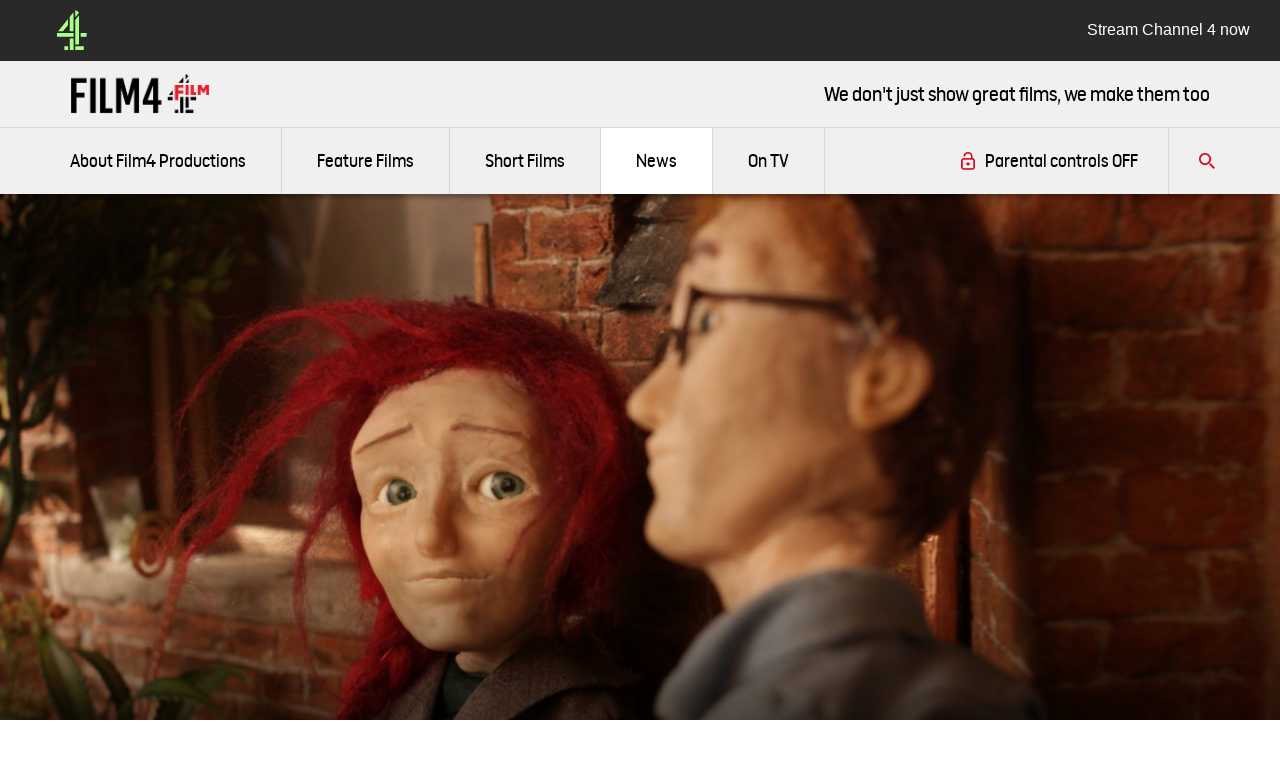

--- FILE ---
content_type: text/html; charset=UTF-8
request_url: https://www.film4productions.com/news/special-feature/2018-05/cinefondation-top-three-shorts
body_size: 6730
content:
<!DOCTYPE html>
<html lang="en" dir="ltr" prefix="content: http://purl.org/rss/1.0/modules/content/  dc: http://purl.org/dc/terms/  foaf: http://xmlns.com/foaf/0.1/  og: http://ogp.me/ns#  rdfs: http://www.w3.org/2000/01/rdf-schema#  schema: http://schema.org/  sioc: http://rdfs.org/sioc/ns#  sioct: http://rdfs.org/sioc/types#  skos: http://www.w3.org/2004/02/skos/core#  xsd: http://www.w3.org/2001/XMLSchema# ">
    <head>
        <meta charset="utf-8">
        <title>Cinefondation: Top Three Shorts - Film4</title>
        <!-- <base href="https://www.film4productions.com/"> -->
        <meta charset="utf-8" />
<link rel="canonical" href="https://www.film4productions.com/news/special-feature/2018-05/cinefondation-top-three-shorts" />
<link rel="shortlink" href="https://www.film4productions.com/node/1381" />

        <link rel="stylesheet" media="all" href="/sites/default/files/css/css_9m8-tA3IQf8ThlLQYTTZUyEweCvyR908Tg0XCbKYOfY.css" />
<link rel="stylesheet" media="all" href="/sites/default/files/css/css_ADMrPnBjDc425n3Zmk90yaXV4SBaUo5C88zNHvwi4n4.css" />

        <script src="/sites/default/files/js/js_A32Ctg-6dWLVRs6F2b2A6HCVWKNYMOjDp1wT1_iGOOc.js"></script>


        <meta http-equiv="X-UA-Compatible" content="IE=edge">
        <meta name="description" content="">
        <meta name="viewport" content="width=device-width">

        <script src="//assets.adobedtm.com/deaa77dc72a56616a1232ded9aab28615d0c9885/satelliteLib-571cb4071f681171c63f3aadafe1486918211201.js"></script>

        <!--
        <script src="/themes/custom/js/head.js"></script>
        <link rel="stylesheet" href="/themes/custom/css/style.css">
        -->

        <script type="text/javascript" src="//service.maxymiser.net/cdn/channel4/js/mmcore.js"></script>

        <!--facebook open graph-->
        <meta property="og:site_name" content="Film4 Productions">
        <meta property="og:title" content="Cinefondation: Top Three Shorts - Film4">
        <meta property="og:description" content="">
        <meta property="og:type" content="website">
        <meta property="og:image" content="https://www.film4productions.com/themes/custom/film4/img/share.png">
        <!--//facebook open graph-->

        <!--twitter cards-->
        <meta name="twitter:card" content="summary">
        <meta name="twitter:site" content="Film4 Productions">
        <meta name="twitter:title" content="Cinefondation: Top Three Shorts - Film4">
        <meta name="twitter:description" content="">
        <meta name="twitter:creator" content="@Film4">
        <meta name="twitter:image:src" content="https://www.film4productions.com/themes/custom/film4/img/share.png">
        <meta name="twitter:domain" content="http://www.film4productions.com">
        <!--//twitter cards-->

        <link rel="apple-touch-icon" sizes="180x180" href="/themes/custom/img/favicons/apple-touch-icon.png">
        <link rel="icon" type="image/png" sizes="32x32" href="/themes/custom/img/favicons/favicon-32x32.png">
        <link rel="icon" type="image/png" sizes="16x16" href="/themes/custom/img/favicons/favicon-16x16.png">
        <link rel="manifest" href="/themes/custom/img/favicons/site.webmanifest">
        <link rel="mask-icon" href="/themes/custom/img/favicons/safari-pinned-tab.svg" color="#5bbad5">
        <meta name="msapplication-TileColor" content="#ffc40d">
        <meta name="theme-color" content="#ffffff">

        <!-- Old favicons
        <link rel="apple-touch-icon" sizes="180x180" href="/themes/custom/img/favicons/apple-touch-icon.png">
        <link rel="icon" type="image/png" href="/themes/custom/img/favicons/favicon-32x32.png" sizes="32x32">
        <link rel="icon" type="image/png" href="/themes/custom/img/favicons/favicon-16x16.png" sizes="16x16">
        <link rel="manifest" href="/themes/custom/img/favicons/manifest.json">
        <link rel="mask-icon" href="/themes/custom/img/favicons/safari-pinned-tab.svg" color="#a50f01">
        <meta name="theme-color" content="#ffffff">
        -->
    </head>

    <body>
        <nav class="accessibility-nav" role="navigation">
    <a href="#main" class="vh focusable">Jump to content</a>
    <a href="/accessibility-statement" class="vh focusable">Accessibility information</a>
</nav>

<div class="all4-header">
    <div id="all4-header"></div>
</div>

<header class="header" role="banner">
    <div class="contain">
        <a href="/" class="header-logo">Film4 Productions</a>
        <span class="header-strap">We don't just show great films, we make them too</span>

        <button type="button" class="nav-toggle" id="nav-toggle" aria-controls="nav-list" aria-pressed="false" aria-live="assertive">
            <span class="nav-status nav-status--open" aria-hidden="false">
                <span class="vh">Toggle </span>Menu
            </span>

            <span class="nav-status nav-status--close" aria-hidden="true">
                Close <span class="vh">menu</span>
            </span>
        </button>
    </div>
</header>

<nav class="nav is_loading" id="main-nav" role="navigation" aria-live="assertive" aria-hidden="false">
    <div class="nav-contain">
        <ul id="nav-list" class="nav-list" aria-live="assertive">
                    
              <li class="nav-item">
        <a href="/about" class="nav-link ">About Film4 Productions</a>
      </li>
          <li class="nav-item">
        <a href="/productions" class="nav-link ">Feature Films</a>
      </li>
          <li class="nav-item">
        <a href="/shorts" class="nav-link ">Short Films</a>
      </li>
          <li class="nav-item">
        <a href="/news" class="nav-link is_active">News</a>
      </li>
          <li class="nav-item">
        <a href="http://www.channel4.com/tv-guide" class="nav-link ">On TV</a>
      </li>
      





            <li class="nav-item">
                <a href="/parental-controls" class="parental-lock parental-config is_unlocked">Parental controls<span class="parental-lock--on"> ON</span><span class="parental-lock--off"> OFF</span></a>
            </li>

            <li class="nav-item">
                <button type="button" class="search-toggle" id="search-toggle" aria-controls="search" aria-pressed="false">
                    <span class="search-status search-status--open" aria-hidden="false">
                        Toggle search panel
                    </span>

                    <span class="search-status search-status--close" aria-hidden="true">
                        Close search panel
                    </span>
                </button>

                <fieldset class="search-fields search-fields--mobile">
                    <label for="search-keywords-mobile" class="vh">Search keywords</label>
                    <input class="search-input search-input--mobile" type="text" name="search-keywords-mobile" id="search-keywords-mobile" autocomplete="off">
                    <button type="button" class="search-clear" disabled>Clear field</button>
                </fieldset>
            </li>
        </ul>

        <div class="search" id="search" aria-live="assertive">
            <div class="contain search-contain" aria-hidden="true">
                <div class="search-loading" aria-hidden="true" aria-live="assertive">Search results loading.</div>

                <fieldset class="search-fields search-fields--desktop">
                    <label for="keys" class="vh">Search keywords</label>
                    <input class="search-input" type="text" name="keys" id="search-keywords" autocomplete="off">
                </fieldset>

                <ol class="search-list is_empty" aria-live="assertive" aria-hidden="true">
                </ol>

                <a href="/search/site/?keys=[[query]]" class="search-direction is_hidden">See all search results</a>
            </div>
        </div>
    </div>
</nav>

        
          <div class="dialog-off-canvas-main-canvas" data-off-canvas-main-canvas>
    
<main role="main" id="main">
    
    
        <div data-drupal-messages-fallback class="hidden"></div>
    <article data-history-node-id="1381" role="article" about="/news/special-feature/2018-05/cinefondation-top-three-shorts" typeof="schema:Article">
    <div class="feature feature--large feature--news">
        <div class="feature-image">
            
            <div>  <img loading="lazy" src="https://s3-eu-west-1.amazonaws.com/k8s-filmfour/styles/film_image_large_/s3filesystem/2019-03/Inanimate%2C%20Cinefondation.jpg?itok=D_3ZeNk5" alt="">


</div>
      
        </div>

        <div class="feature-info">
            <h2 class="feature-title"><span property="schema:name">Cinefondation: Top Three Shorts</span>
</h2>
            <time datetime="2018-05-20T14:42:25+01:00" class="feature-date">20 May 2018</time>
        </div>
    </div>

    <div class="contain news-content">
        
        <div class="news-text">
            <p class="news-intro">
                
            </p>

                <p><span><span><span><span><span><span><span><span><span><span><span><span><span><span><span><span><span><span><strong><span lang="EN-US" xml:lang="EN-US" xml:lang="EN-US"><span>Random Acts Commissioner Catherine Bray returns with three personal short film highlights from the Cinefondation at Cannes 2018</span></span></strong></span></span></span></span></span></span></span></span></span></span></span></span></span></span></span></span></span></span></p>

<p><span><span><span><span><span><span><span><span><span><span><span><span><span><span><span><span><span><span><span lang="EN-US" xml:lang="EN-US" xml:lang="EN-US"><span>Founded by former Cannes festival president Gilles Jacob in 1998, the Cinefondation aims to recognise the very best of student work (from a specific approved list of film schools) in a given year. This year, I found the selections often indistinguishable - as far as professionalism and polish go - from the Main Competition shorts, with animation in particular standing out from the crowd and bagging my top two spots here.</span></span></span></span></span></span></span></span></span></span></span></span></span></span></span></span></span></span></span></span></p>

<p><span><span><span><span><span><span><span><span><span><span><span><span><span><span><span><span><span><span><span lang="EN-US" xml:lang="EN-US" xml:lang="EN-US"><span><strong>1. Inanimate</strong></span></span></span></span></span></span></span></span></span></span></span></span></span></span></span></span></span></span></span></span></p>

<p><span><span><span><span><span><span><span><span><span><span><span><span><span><span><span><span><span><span><span lang="EN-US" xml:lang="EN-US" xml:lang="EN-US"><span>UK</span></span></span></span></span></span></span></span></span></span></span></span></span></span></span></span></span></span></span></span><br /><span><span><span><span><span><span><span><span><span><span><span><span><span><span><span><span><span><span><span lang="EN-US" xml:lang="EN-US" xml:lang="EN-US"><span>8 mins </span></span></span></span></span></span></span></span></span></span></span></span></span></span></span></span></span></span></span></span><br /><span><span><span><span><span><span><span><span><span><span><span><span><span><span><span><span><span><span><strong><span lang="EN-US" xml:lang="EN-US" xml:lang="EN-US"><span>Dir:</span></span></strong><span lang="EN-US" xml:lang="EN-US" xml:lang="EN-US"><span> Lucia Bulgheroni </span></span></span></span></span></span></span></span></span></span></span></span></span></span></span></span></span></span></span></span></p>

<p><span><span><span><span><span><span><span><span><span><span><span><span><span><span><span><span><span><span><span lang="EN-US" xml:lang="EN-US" xml:lang="EN-US"><span>Linking the idea of literal puppets with the symbolic notion of human beings as puppets, enacting a role in society while others pull the strings, is not a new idea. Where NFTS graduate Lucia Bulgheroni’s film (which took the Cinefondation’s third prize of €7,500) differs is in marrying a cutesy woollen stop-motion aesthetic to this concept, lulling us initially into a false sense of security: we’re watching another student animation about twee pipe-cleaner people. The mixed-media rug pull revealing a more existentially unnerving conceit is masterfully accomplished and doesn’t outstay its welcome. </span></span></span></span></span></span></span></span></span></span></span></span></span></span></span></span></span></span></span></span></p>

<p><span><span><span><span><span><span><span><span><span><span><span><span><span><span><span><span><span><span><span lang="EN-US" xml:lang="EN-US" xml:lang="EN-US"><span><strong>2. The Other</strong></span></span></span></span></span></span></span></span></span></span></span></span></span></span></span></span></span></span></span></span></p>

<p><span><span><span><span><span><span><span><span><span><span><span><span><span><span><span><span><span><span><span lang="EN-US" xml:lang="EN-US" xml:lang="EN-US"><span>Poland</span></span></span></span></span></span></span></span></span></span></span></span></span></span></span></span></span></span></span></span><br /><span><span><span><span><span><span><span><span><span><span><span><span><span><span><span><span><span><span><span lang="EN-US" xml:lang="EN-US" xml:lang="EN-US"><span>5 mins </span></span><br /><strong><span lang="EN-US" xml:lang="EN-US" xml:lang="EN-US"><span>Dir:</span></span></strong><span lang="EN-US" xml:lang="EN-US" xml:lang="EN-US"><span> Marta Magnuska </span></span></span></span></span></span></span></span></span></span></span></span></span></span></span></span></span></span></span></span></p>

<p><span><span><span><span><span><span><span><span><span><span><span><span><span><span><span><span><span><span><span lang="EN-US" xml:lang="EN-US" xml:lang="EN-US"><span>Robert Louis Stephenson wrote that “to travel hopefully is a better thing than to arrive”, and whether or not Marta Magnuska had Stephenson in mind when she created The Other, it’s a sentiment that underpins the film’s slow-build tension through to furious climax. Vivid and increasingly abstract, bold-hued watercolours describe the arrival of a stranger in town; their reception by the townspeople is everything you might fear in an increasingly xenophobic decade, in a piece packing more political punch on a metaphorical level than most live-action political dramas.</span></span></span></span></span></span></span></span></span></span></span></span></span></span></span></span></span></span></span></span></p>

<p><span><span><span><span><span><span><span><span><span><span><span><span><span><span><span><span><span><span><span lang="EN-US" xml:lang="EN-US" xml:lang="EN-US"><span>3. <strong>The Summer Of The Electric Lion</strong></span></span></span></span></span></span></span></span></span></span></span></span></span></span></span></span></span></span></span></span></p>

<p><span><span><span><span><span><span><span><span><span><span><span><span><span><span><span><span><span><span><span lang="EN-US" xml:lang="EN-US" xml:lang="EN-US"><span>Chile</span></span></span></span></span></span></span></span></span></span></span></span></span></span></span></span></span></span></span></span><br /><span><span><span><span><span><span><span><span><span><span><span><span><span><span><span><span><span><span><span lang="EN-US" xml:lang="EN-US" xml:lang="EN-US"><span>22 mins</span></span><br /><strong><span lang="EN-US" xml:lang="EN-US" xml:lang="EN-US"><span>Dir:</span></span></strong><span lang="EN-US" xml:lang="EN-US" xml:lang="EN-US"><span> Diego Céspedes </span></span></span></span></span></span></span></span></span></span></span></span></span></span></span></span></span></span></span></span></p>

<p><span><span><span><span><span><span><span><span><span><span><span><span><span><span><span><span><span><span><span lang="EN-US" xml:lang="EN-US" xml:lang="EN-US"><span>Bertrand Bonello’s jury awarded the Cinefondation’s First Prize to Diego Céspedes’s The Summer of the Electric Lion, and it’s a doozy of a prize: €15,000 and a guarantee that your first feature will premiere at Cannes. Céspedes’s film is notionally about a Chilean prophet who gained a following for his supernatural powers of electrocution - but the narrative focus is not on the cultish Messiah himself, but a pair of siblings, providing a welcome alternative framing that tells the story of those exploited by The Lion rather than give him centre stage.</span></span></span></span></span></span></span></span></span></span></span></span></span></span></span></span></span></span></span></span></p>

<p> </p>


            <div class="share">
                <span class="share-title">Share this</span>

                <ul class="share-list">
                    <li class="share-item">
                        <button class="share-link share-link--twitter" target="_blank" rel="noopener" data-text="Cinefondation: Top Three Shorts" data-url="https://www.film4productions.com/news/special-feature/2018-05/cinefondation-top-three-shorts" data-hashtags="" data-via="Film4" data-related="Channel4">Twitter<span class="vh"> (This link opens in a new window)</span></button>
                    </li>

                    <li class="share-item">
                        <button class="share-link share-link--facebook" target="_blank" rel="noopener" data-name="Film4 Productions" data-link="https://www.film4productions.com/news/special-feature/2018-05/cinefondation-top-three-shorts" data-picture="https://s3-eu-west-1.amazonaws.com/k8s-filmfour/styles/film_image_medium_/s3filesystem/2019-03/Inanimate%2C%20Cinefondation.jpg?itok=0ItqD4tP" data-caption="Cinefondation: Top Three Shorts" data-description="">Facebook<span class="vh"> (This link opens in a new window)</span></button>
                    </li>

                    <li class="share-item">
                        <button class="share-link share-link--linkedin" target="_blank" rel="noopener" data-link="https://www.film4productions.com/news/special-feature/2018-05/cinefondation-top-three-shorts" data-caption="Cinefondation: Top Three Shorts" data-description="">LinkedIn<span class="vh"> (This link opens in a new window)</span></button>
                    </li>

                    <li class="share-item">
                        <button class="share-link share-link--email" target="_blank" rel="noopener">Email<span class="vh"> (This link opens in a new window)</span></button>
                    </li>
                </ul>
            </div>
        </div>
    </div>
</article>



</main>

  </div>

        

        <footer class="footer" role="contentinfo">
    <div class="contain">
        <nav class="footer-nav" role="navigation">
                    
                <a href="/index.php/faqs" class="footer-link">FAQs</a>
            <a href="/index.php/accessibility-statement" class="footer-link">Film4 Productions Site Accessibility</a>
      




        </nav>

        <nav class="footer-social" role="navigation">
            <span class="footer-title">Find Film4 on</span>

            <ul class="footer-list">
                        
              <li class="footer-item">
        <a href="https://www.facebook.com/film4" class="footer-direction footer-direction--facebook" target="_blank" rel="noopener">Facebook (This link opens in a new window)</a>
      </li>
          <li class="footer-item">
        <a href="https://instagram.com/film4" class="footer-direction footer-direction--instagram" target="_blank" rel="noopener">Instagram (This link opens in a new window)</a>
      </li>
          <li class="footer-item">
        <a href="https://www.linkedin.com/company/film4-production" class="footer-direction footer-direction--linkedin" target="_blank" rel="noopener">LinkedIn (This link opens in a new window)</a>
      </li>
          <li class="footer-item">
        <a href="https://www.youtube.com/user/Film4video" class="footer-direction footer-direction--youtube" target="_blank" rel="noopener">YouTube (This link opens in a new window)</a>
      </li>
          <li class="footer-item">
        <a href="https://x.com/Film4Production" class="footer-direction footer-direction--twitter" target="_blank" rel="noopener">Twitter (This link opens in a new window)</a>
      </li>
      




            </ul>
        </nav><!--//footer-social-->
    </div><!--//contain-->
</footer>

<div id="old-browser" class="old-browser" aria-live="assertive" aria-hidden="true" role="alertdialog">
    <h2>You are using a very old browser.</h2>
    <p>For the best experience please upgrade to a newer browser like Chrome, Opera, Firefox, Edge or Safari.</p>
    <p>While we have made every effort for this site to be accessible to all, we cannot guarantee the full experience in your current browser.</p>
</div>

<noscript>
    <p class="noscript-warning">
        You're running a browser with Javascript disabled. For the best experience, please enable Javascript in your browser settings.
    </p>
</noscript>

<div class="trigger-size mobile"></div>
<div class="trigger-size mobile-large"></div>
<div class="trigger-size tablet"></div>
<div class="trigger-size desktop"></div>
<div class="trigger-size desktop-wide"></div>
<div class="trigger-size desktop-huge"></div>

<div class="all4-footer">
    <div id="all4-footer"></div>
</div>

                <div class="parental-modal">
        <div id="parental-controls" class="parental" aria-hidden="true" aria-live="assertive">
    <div class="parental-block parental-warning" aria-live="assertive" role="alertdialog">
        <div class="parental-header">
            <h2 class="parental-title parental-title--guidance">Guidance</h2>
            <button type="button" class="parental-close">Close<span class="vh"> this overlay</span></button>
        </div>

        <div class="parental-error-messages" aria-live="assertive" aria-hidden="true"></div>

        <div class="parental-warning--text">
            <h2 class="parental-info">Guidance</h2>
            <p>Please confirm that you are over <span class="parental-age-required">16</span> and that you accept our <a href="https://www.channel4.com/4viewers/ts-and-cs" target="_blank" rel="noopener">Terms of Use<span class="vh"> (This link opens in a new window)</span></a></p>
            <button type="button" class="parental-button parental-button--accept">Accept and play</button>

            <div>
                <button type="button" class="parental-button parental-config parental-button--link">Turn on parental controls</button>
            </div>
        </div>
    </div>

    <div class="parental-block parental-controls parental-controls--setup" aria-live="assertive" role="alertdialog">
        <div class="parental-header">
            <h2 class="parental-title parental-title--controls">Parental controls</h2>
            <button type="button" class="parental-close">Close<span class="vh"> this overlay</span></button>
        </div>

        <div class="parental-error-messages" aria-live="assertive" aria-hidden="true"></div>

        <div class="parental-row">
            <h2>1. Set PIN for</h2>

            <div>
                <div class="parental-radio-contain">
                    <input type="radio" class="parental-radio" name="agerating[]" id="agerating16" value="16" checked="checked">
                    <label class="parental-label parental-label--radio" for="agerating16">
                        All rated content (age 16+)
                        <span class="parental-tooltip" title="If you choose to set it for All rated content (16+), then anyone wishing to view content suitable only for users over 16 years of age will need the PIN."></span>
                    </label>
                </div>
            </div>

            <div>
                <div class="parental-radio-contain">
                    <input type="radio" class="parental-radio" name="agerating[]" id="agerating18" value="18">
                    <label class="parental-label parental-label--radio" for="agerating18">
                        18+ rated content
                        <span class="parental-tooltip" title="If you choose to set it at 18 rated content (18+), then anyone wishing to view content suitable only for users over 18 years of age will need the PIN."></span>
                    </label>
                </div>
            </div>
        </div>

        <div class="parental-row">
            <label class="parental-label" for="parental-controls--setup-pass">2. Enter PIN</label>
            <small>Please enter your chosen 4-digit PIN</small>
            <input type="password" name="parental-controls--setup-pass" id="parental-controls--setup-pass" class="parental-pass" maxlength="1" autocomplete="off" value="" inputmode="numeric" pattern="[0-9]*">

            <label class="vh" for="parental-controls--setup-pass2">Pin digit two</label>
            <input type="password" name="parental-controls--setup-pass2" id="parental-controls--setup-pass2" class="parental-pass" maxlength="1" autocomplete="off" value="" inputmode="numeric" pattern="[0-9]*">

            <label class="vh" for="parental-controls--setup-pass3">Pin digit three</label>
            <input type="password" name="parental-controls--setup-pass3" id="parental-controls--setup-pass3" class="parental-pass" maxlength="1" autocomplete="off" value="" inputmode="numeric" pattern="[0-9]*">

            <label class="vh" for="parental-controls--setup-pass4">Pin digit four</label>
            <input type="password" name="parental-controls--setup-pass4" id="parental-controls--setup-pass4" class="parental-pass" maxlength="1" autocomplete="off" value="" inputmode="numeric" pattern="[0-9]*">
            <small><a href="/parental-controls" target="_blank" rel="noopener" class="parental-link parental-link--small">About your PIN<span class="vh"> (This link opens in a new window)</span></a></small>
        </div>

        <div class="parental-row parental-row--centered">
            <div class="parental-checkbox-contain">
                <input type="checkbox" name="parental-controls--setup-checkbox" id="parental-controls--setup-checkbox" class="parental-checkbox">
                <label for="parental-controls--setup-checkbox">I confirm I've read the <a href="https://www.channel4.com/4viewers/ts-and-cs" target="_blank" rel="noopener">Terms of Use<span class="vh"> (This link opens in a new window)</span></a> and I am 18 years of age or older.</label>
            </div>
        </div>

        <div class="parental-row">
            <button type="button" class="parental-button parental-enable">Turn on parental controls</button>
        </div>

        <div class="parental-row">
            <button type="button" class="parental-close parental-close--link">Cancel<span class="vh"> this action and close this modal</span></button>
        </div>

        <div class="parental-row">
            <a href="/parental-controls" target="_blank" rel="noopener" class="parental-link parental-link--small">About PIN protected content<span class="vh"> (This link opens in a new window)</span></a>
        </div>
    </div>

    <div class="parental-block parental-thanks" aria-live="assertive" role="alertdialog">
        <div class="parental-header">
            <h2 class="parental-title parental-title--controls is_locked">Parental controls</h2>
            <button type="button" class="parental-close">Close<span class="vh"> this overlay</span></button>
        </div>

        <div class="parental-warning--text">
            <h2>Thank you</h2>

            <p>
                Your PIN has now been created.
            </p>

            <p>
                If you ever forget your PIN, you will be able to contact <a href="http://www.channel4.com/4viewers/contact-us" target="_blank" rel="noopener">4Viewers<span class="vh"> (This link opens in a new window)</span></a> to have it reset.
            </p>

            <div class="parental-row">
                <button type="button" class="parental-close parental-close--thanks">Close<span class="vh"> this modal</span></button>
            </div>
        </div>
    </div>

    <div class="parental-block parental-controls parental-controls--remove" aria-live="assertive" role="alertdialog">
        <div class="parental-header">
            <h2 class="parental-title parental-title--controls is_locked">Parental controls</h2>
            <button type="button" class="parental-close">Close<span class="vh"> this overlay</span></button>
        </div>

        <div class="parental-error-messages" aria-live="assertive" aria-hidden="true"></div>

        <div class="parental-row">
            <p>If you want to disable or change the age rating for your Parental Controls, please enter your current PIN below.</p>

            <label class="parental-label" for="parental-controls--remove-pass">Enter PIN</label>
            <small>Please enter your chosen 4-digit PIN</small>
            <input type="password" name="parental-controls--remove-pass" id="parental-controls--remove-pass" class="parental-pass" maxlength="1" autocomplete="off" value="" inputmode="numeric" pattern="[0-9]*">

            <label class="vh" for="parental-controls--remove-pass2">Pin digit two</label>
            <input type="password" name="parental-controls--remove-pass2" id="parental-controls--remove-pass2" class="parental-pass" maxlength="1" autocomplete="off" value="" inputmode="numeric" pattern="[0-9]*">

            <label class="vh" for="parental-controls--remove-pass3">Pin digit three</label>
            <input type="password" name="parental-controls--remove-pass3" id="parental-controls--remove-pass3" class="parental-pass" maxlength="1" autocomplete="off" value="" inputmode="numeric" pattern="[0-9]*">

            <label class="vh" for="parental-controls--remove-pass4">Pin digit four</label>
            <input type="password" name="parental-controls--remove-pass4" id="parental-controls--remove-pass4" class="parental-pass" maxlength="1" autocomplete="off" value="" inputmode="numeric" pattern="[0-9]*">
        </div>

        <div class="parental-row">
            <button type="button" class="parental-button parental-disable">Turn off parental controls</button>
        </div>

        <div class="parental-row">
            <a href="https://www.channel4.com/4viewers/contact-us" target="_blank" rel="noopener" class="parental-external-link">Forgotten PIN<span class="vh"> (This link opens in a new window)</span></a>
            <button type="button" class="parental-close parental-close--link">Cancel<span class="vh"> this action and close this modal</span></button>
        </div>
    </div>

    <div class="parental-block parental-off" aria-live="assertive" role="alertdialog">
        <div class="parental-header">
            <h2 class="parental-title parental-title--controls is_unlocked">Parental controls</h2>
            <button type="button" class="parental-close">Close<span class="vh"> this overlay</span></button>
        </div>

        <div class="parental-warning--text">
            <h2>Parental Controls have been turned off</h2>

            <p>
                To set a different rating or set your PIN with a different 4-digit number, <button type="button" class="parental-button parental-button--link parental-button--link-off parental-config">turn Parental Controls back on</button>
            </p>

            <button type="button" class="parental-close parental-close--off">Close<span class="vh"> this overlay</span></button>
        </div>
    </div>

    <div class="parental-block parental-controls parental-controls--login" aria-live="assertive" role="alertdialog">
        <div class="parental-header">
            <h2 class="parental-title parental-title--controls is_locked">Parental controls</h2>
            <button type="button" class="parental-close">Close<span class="vh"> this overlay</span></button>
        </div>

        <div class="parental-error-messages" aria-live="assertive" aria-hidden="true"></div>

        <div class="parental-row">
            <h2 class="parental-info">Guidance</h2>
            <p><small>You have set up Parental Controls to restrict access to this content.</small></p>

            <label class="parental-label" for="parental-controls--login-pass">Enter PIN</label>
            <input type="password" name="parental-controls--login-pass" id="parental-controls--login-pass" class="parental-pass" maxlength="1" autocomplete="off" value="" inputmode="numeric" pattern="[0-9]*">

            <label class="vh" for="parental-controls--login-pass2">Pin digit two</label>
            <input type="password" name="parental-controls--login-pass2" id="parental-controls--login-pass2" class="parental-pass" maxlength="1" autocomplete="off" value="" inputmode="numeric" pattern="[0-9]*">

            <label class="vh" for="parental-controls--login-pass3">Pin digit three</label>
            <input type="password" name="parental-controls--login-pass3" id="parental-controls--login-pass3" class="parental-pass" maxlength="1" autocomplete="off" value="" inputmode="numeric" pattern="[0-9]*">

            <label class="vh" for="parental-controls--login-pass4">Pin digit four</label>
            <input type="password" name="parental-controls--login-pass4" id="parental-controls--login-pass4" class="parental-pass" maxlength="1" autocomplete="off" value="" inputmode="numeric" pattern="[0-9]*">
        </div>

        <div class="parental-row">
            <button type="button" class="parental-button parental-button--play">Accept and play</button>
        </div>

        <div>
            <a href="https://www.channel4.com/4viewers/contact-us" target="_blank" rel="noopener" class="parental-external-link">Forgotten PIN<span class="vh"> (This link opens in a new window)</span></a>
            <button type="button" class="parental-button parental-button--link parental-config">Turn off parental controls</button>
        </div>
    </div>
</div>
        </div>
        
        <script src="/sites/default/files/js/js_HAWlS3T8tjr2tulixs5aPMPzvsVvh8487kcHJoqzAZQ.js"></script>


        <script src="//all4nav.channel4.com/v1/js/loader.js?header=all4-header&amp;footer=all4-footer&amp;responsive=yes&amp;cookieBannerVersion=v2"></script>
        <script>
            var dataLayer = dataLayer || {};

            if (typeof dataLayer.events == 'undefined'){
                dataLayer['events'] = [];
            }
        </script>
        <script>_satellite.pageBottom();</script>
    </body>
</html>


--- FILE ---
content_type: text/css
request_url: https://www.film4productions.com/sites/default/files/css/css_ADMrPnBjDc425n3Zmk90yaXV4SBaUo5C88zNHvwi4n4.css
body_size: 16041
content:
@font-face{font-family:icons;src:url(/themes/custom/fonts/icons.eot?85380945=);src:url(/themes/custom/fonts/icons.eot?85380945=#iefix) format('embedded-opentype'),url(/themes/custom/fonts/icons.woff2?85380945=) format('woff2'),url(/themes/custom/fonts/icons.woff?85380945=) format('woff'),url(/themes/custom/fonts/icons.ttf?85380945=) format('truetype'),url(/themes/custom/fonts/icons.svg?85380945=#icons) format('svg');font-weight:400;font-style:normal}@font-face{font-family:'Film4';src:url(/themes/custom/fonts/film4-bold-webfont.woff2) format('woff2'),url(/themes/custom/fonts/film4-bold-webfont.woff) format('woff');font-weight:700;font-style:normal}@font-face{font-family:'Film4';src:url(/themes/custom/fonts/film4-medium-webfont.woff2) format('woff2'),url(/themes/custom/fonts/film4-medium-webfont.woff) format('woff');font-weight:500;font-style:normal}@font-face{font-family:'Film4';src:url(/themes/custom/fonts/film4-regular-webfont.woff2) format('woff2'),url(/themes/custom/fonts/film4-regular-webfont.woff) format('woff');font-weight:400;font-style:normal}.trigger-size{width:0;height:0;display:none}.hidden{display:none;visibility:hidden}.vh{border:0;clip:rect(0 0 0 0);height:1px;margin:-1px;overflow:hidden;padding:0;position:absolute;width:1px}.vh.focusable:active,.vh.focusable:focus{clip:auto;height:auto;margin:0;overflow:visible;position:static;width:auto;z-index:9999}.invisible{visibility:hidden}table{border-collapse:collapse}caption{padding:0;text-align:left;caption-side:bottom}dl,ol,ul{margin:0;list-style:none;padding:0}dt{font-weight:700}dd,figure{margin:0}a{background-color:transparent;text-decoration:none}img{border-style:none}svg:not(:root){overflow:hidden}button,input,optgroup,select,textarea{font:inherit;margin:0}button,input,select,textarea{line-height:inherit}optgroup{font-weight:700}button,input{overflow:visible}button,select{text-transform:none}fieldset{border:0;margin:0;padding:0}html,legend{box-sizing:border-box}legend{color:inherit;display:table;max-width:100%;padding:0;white-space:normal}textarea{overflow:auto;resize:none}[type=button],[type=checkbox],[type=number],[type=radio],[type=reset],[type=search],[type=submit],button{box-sizing:border-box;padding:0;-webkit-appearance:none;-moz-appearance:none;appearance:none}input[type=date],input[type=datetime-local],input[type=month],input[type=time]{-webkit-appearance:listbox;-moz-appearance:listbox;appearance:listbox}abbr[title]{border:0;text-decoration:underline;cursor:help}b,strong{font-weight:inherit}dfn{font-style:normal}sub,sup{font-size:75%;line-height:0;position:relative;vertical-align:baseline}sub{bottom:-.25em}sup{top:-.5em}code,kbd,pre,samp{font-family:menlo,monaco,consolas,'Liberation Mono','Courier New',monospace;font-size:16px}pre{margin:0;overflow:auto}html{-webkit-text-size-adjust:100%;-ms-text-size-adjust:100%;text-size-adjust:100%;-ms-overflow-style:scrollbar;-webkit-tap-highlight-color:rgba(0,0,0,0);font-size:16px}*,::after,::before{box-sizing:inherit}body{margin:0;font-family:'Trebuchet MS',trebuchet,'TrebuchetMS','Helvetica Neue',helvetica,arial,'Segoe UI','Roboto','Oxygen','Ubuntu','Cantarell','Fira Sans','Droid Sans',verdana,sans-serif,-apple-system,'BlinkMacSystemFont';font-size:inherit;font-weight:400;line-height:1}.old-browser.is_visible,article,aside,details,figcaption,figure,footer,header,main,menu,nav,section,summary{display:block}audio:not([controls]){display:none;height:0}progress{vertical-align:baseline}address{margin:0;font-style:normal;line-height:inherit}[role=button],a,area,button,input,label,select,summary,textarea{touch-action:manipulation}h1,h2,h3,h4,h5,h6{font-family:'Film4','Helvetica Neue',helvetica,arial,'Segoe UI','Roboto','Oxygen','Ubuntu','Cantarell','Fira Sans','Droid Sans',verdana,sans-serif,-apple-system,'BlinkMacSystemFont';font-weight:400;margin:0}h1{font-size:42px;line-height:114.28571%}h2{font-size:24px;line-height:125%;margin-top:20px;margin-bottom:10px}h3{font-size:22px;line-height:127.27273%}h4{font-size:18px;line-height:133.33333%}p{margin-top:0;margin-bottom:20px}.noscript-warning{margin:0;text-align:center;padding:20px;background-color:#666;color:#fff}.old-browser{padding:20px;background-color:#fff;color:#000;font-size:16px;line-height:22px;display:none}.old-browser p{margin:0 0 30px}.old-browser p:last-child{margin:0}a:focus,button:focus,input:focus,label:focus,select:focus,textarea:focus{outline:2px solid #00ff14}a:focus.no-focus,button:focus.no-focus,input:focus.no-focus,label:focus.no-focus,select:focus.no-focus,textarea:focus.no-focus{outline:0}.system-messages{background-color:#000;padding:20px;text-align:center;color:#fff;margin:0}.system-messages h2{margin-top:0;margin-bottom:20px;font-size:32px;line-height:1}.system-messages-list{list-style:none;margin:0;padding:0}.search-results h3,.system-messages-item{margin-bottom:10px}.system-links{background-color:#f0f0f0;padding:10px;color:#000}.system-links ul{text-align:center}.system-links li{display:inline-block;margin-right:10px;margin-left:10px}.system-links a{color:#d2081e;text-decoration:none}.system-links a:focus,.system-links a:hover{color:#000}.contain,.contain--large,.contain--slim{max-width:1440px;margin:0 auto;position:relative}.contain::after,.contain::before{content:' ';display:table}.contain::after{clear:both}.contain--large,.contain--slim{max-width:1100px}.contain--slim::after,.contain--slim::before{content:' ';display:table}.contain--slim::after{clear:both}.contain--large{max-width:1440px;padding-left:0;padding-right:0}.contain--large::after,.contain--large::before,article::after,article::before{content:' ';display:table}.contain--large::after,article::after{clear:both}main{position:relative;background-color:#fff;padding-bottom:50px}main::after{content:'';display:block;width:100%;height:100%;background-color:rgba(255,255,255,.8);opacity:0;visibility:hidden;z-index:-1;transition:2s opacity ease,2s visibility ease,2s z-index ease}main.is_overlaid::after{opacity:1;visibility:visible;z-index:4}.accessibility-nav,main::after{position:absolute;top:0;left:0}.accessibility-nav a{color:#d2081e}.header{background-color:#f0f0f0;height:66px;line-height:34px;padding-top:10px}.header-logo{height:45px;text-indent:115%;white-space:nowrap;overflow:hidden;display:block;float:left;background-image:url(/themes/custom/img/logo.png);background-repeat:no-repeat;background-position:50% 50%;background-size:contain;width:140px}.header-strap{float:right;font-size:18px;font-family:'Film4','Helvetica Neue',helvetica,arial,'Segoe UI','Roboto','Oxygen','Ubuntu','Cantarell','Fira Sans','Droid Sans',verdana,sans-serif,-apple-system,'BlinkMacSystemFont';line-height:45px}.nav{background-color:#f0f0f0;border-top:1px solid rgba(0,0,0,.1);position:relative}.nav-status,.nav::before{display:block;position:absolute}.nav::before{content:'';left:0;width:100%;background-image:url(/themes/custom/img/grad-top.png);background-repeat:no-repeat;background-position:50% 0;background-size:100% 100%;z-index:11;opacity:.8;top:100%;height:10px}.nav-contain{max-width:1440px;margin:0 auto}.nav-status{font-size:16px;height:100%;transition:.5s opacity ease;top:0;right:26px;line-height:45px}.nav-status--open{opacity:1}.nav-status--open::before,.nav-toggle::after,.nav-toggle::before{content:'';display:block;height:3px;background-color:#000;width:18px;border-radius:2px;position:absolute;transition:.5s all ease;-webkit-transform-origin:50% 50%;transform-origin:50% 50%;-webkit-backface-visibility:hidden;backface-visibility:hidden}.nav-status--open::before{top:21px;right:-26px}.is_pressed .nav-status--open,.nav-status--close{opacity:0}.is_pressed .nav-status--close{opacity:1}.nav-toggle{position:absolute;top:0;right:15px;height:100%;border:0;background-color:transparent;cursor:pointer;transition:.5s color ease;padding:0 24px 0 50px;font-family:'Film4','Helvetica Neue',helvetica,arial,'Segoe UI','Roboto','Oxygen','Ubuntu','Cantarell','Fira Sans','Droid Sans',verdana,sans-serif,-apple-system,'BlinkMacSystemFont'}.nav-toggle::after,.nav-toggle::before{right:0}.nav-toggle::before{top:14px}.nav-toggle::after{bottom:13px}.nav-toggle:focus,.nav-toggle:hover{color:#d2081e;outline:0}.is_open .nav-toggle:focus::after,.is_open .nav-toggle:hover::before,.nav-toggle:focus .nav-status--open::before,.nav-toggle:focus::after,.nav-toggle:focus::before,.nav-toggle:hover .nav-status--open::before,.nav-toggle:hover::after,.nav-toggle:hover::before{background-color:#d2081e}.nav-toggle.is_pressed::before{-webkit-transform:rotate(45deg);transform:rotate(45deg);top:21px;right:4px}.nav-toggle.is_pressed::after{-webkit-transform:rotate(-45deg);transform:rotate(-45deg);right:4px;bottom:21px}.nav-list{list-style:none;padding:0;margin:0;display:flex}.nav-item{height:66px;line-height:66px;position:relative;flex:0 1 auto}.nav-item:not(:last-of-type){border-right:1px solid rgba(0,0,0,.1)}.nav-item:nth-last-of-type(2){flex:1 1 auto}.nav-link{display:block;text-decoration:none;padding-left:35px;padding-right:35px;color:#000;background-color:#f0f0f0;transition:.5s background-color ease,.5s color ease;font-size:16px;height:100%;font-family:'Film4','Helvetica Neue',helvetica,arial,'Segoe UI','Roboto','Oxygen','Ubuntu','Cantarell','Fira Sans','Droid Sans',verdana,sans-serif,-apple-system,'BlinkMacSystemFont'}.nav-link.is_active,.nav-link:focus,.nav-link:hover{background-color:#fff}.all4-header{border-bottom:1px solid rgba(0,0,0,.1);width:100%;overflow:hidden;background-color:#292929}.all4-header .nav{background-color:#292929;border-top:0}.all4-header .nav::before{display:none}.footer{background:linear-gradient(to bottom,#eaeaea 20%,#fff 70%);position:relative;border-bottom:10px solid #000;padding-top:40px;padding-bottom:40px}.footer::before{content:'';display:block;top:0;left:0;width:100%;height:10px;background-image:url(/themes/custom/img/grad-top.png);background-repeat:no-repeat;background-position:50% 0;background-size:100% 100%;position:absolute;z-index:4;opacity:.8}.footer-nav{float:left}.footer-link{color:#000;text-decoration:none;transition:.5s color ease;line-height:24px;height:24px;display:inline-block;font-family:'Film4','Helvetica Neue',helvetica,arial,'Segoe UI','Roboto','Oxygen','Ubuntu','Cantarell','Fira Sans','Droid Sans',verdana,sans-serif,-apple-system,'BlinkMacSystemFont'}.footer-link:focus,.footer-link:hover{color:#d2081e}.footer-social{float:right}.footer-social::after,.footer-social::before{content:' ';display:table}.footer-social::after{clear:both}.footer-title{font-size:16px;font-family:'Film4','Helvetica Neue',helvetica,arial,'Segoe UI','Roboto','Oxygen','Ubuntu','Cantarell','Fira Sans','Droid Sans',verdana,sans-serif,-apple-system,'BlinkMacSystemFont';float:left;display:block;line-height:24px;height:24px}.footer-list{float:left;list-style:none;margin:0;padding:0}.footer-list::after,.footer-list::before{content:' ';display:table}.footer-list::after{clear:both}.footer-item{float:left;margin-left:20px}.footer-direction{display:block;text-indent:115%;white-space:nowrap;overflow:hidden;position:relative;height:24px;width:24px}.footer-direction::before{position:absolute;top:0;left:0;text-indent:0;color:#d2081e;font-family:'icons';transition:.5s color ease;font-size:23px;line-height:24px;height:24px;width:24px;text-align:center}.footer-direction:focus::before,.footer-direction:hover::before{color:#000}.footer-direction--facebook::before{content:'\f09a'}.footer-direction--twitter::before{content:'\f099'}.footer-direction--youtube::before{content:'\f166'}.footer-direction--instagram::before{content:'\f16d'}.footer-direction--pinterest::before{content:'\f0d2'}.pagination{padding-top:25px;padding-bottom:50px;height:145px}.pagination,.pagination-contain,.pagination-list{position:relative}.pagination-contain::after,.pagination-contain::before{content:'';display:block;left:0;width:100%;height:10px;background-repeat:no-repeat;background-position:50% 0;background-size:100% 100%;position:absolute;z-index:6;opacity:.4}.pagination-contain::before{top:0;background-image:url(/themes/custom/img/grad-top.png)}.pagination-contain::after{bottom:0;background-image:url(/themes/custom/img/grad-bottom.png)}.pagination-list{list-style:none;margin-top:0;margin-bottom:0;padding:0;height:100%;text-align:center;background:linear-gradient(to right,#fff 0%,#f0f0f0 50%,#fff 100%);display:flex;justify-content:center}.pagination-list::after,.pagination-list::before{content:' ';display:table}.pagination-list::after{clear:both}.pagination-item{vertical-align:bottom}.pagination-item:not(:last-child){border-right:1px solid rgba(0,0,0,.1)}.pagination-link{text-decoration:none;display:block;text-align:center;width:70px;height:70px;line-height:70px;color:#000;transition:.5s color ease,.5s background-color ease,.5s border ease,.5s opacity ease}.pagination-link:focus,.pagination-link:hover{background-color:#fff}.pagination-link--ellipsis,.pagination-link--first,.pagination-link--last,.pagination-link--next,.pagination-link--prev{text-indent:115%;white-space:nowrap;overflow:hidden;background-repeat:no-repeat;background-position:50% 50%}.pagination-link--first,.pagination-link--last,.pagination-link--next,.pagination-link--prev{background-size:18px auto}.pagination-link--first{background-image:url(/themes/custom/img/arrow-left-pagination.png)}.pagination-link--last{background-image:url(/themes/custom/img/arrow-right-pagination.png)}.pagination-link--prev{background-image:url(/themes/custom/img/arrow-left-pagination.png)}.pagination-link--next{background-image:url(/themes/custom/img/arrow-right-pagination.png)}.pagination-link--ellipsis{background-size:11px auto;background-image:url(/themes/custom/img/ellipsis.png);background-color:transparent}.pagination-link--ellipsis:focus,.pagination-link--ellipsis:hover,.pagination-link.is_disabled:focus,.pagination-link.is_disabled:hover{background-color:transparent}.pagination-link.is_current,.search{background-color:#fff}.pagination-link.is_disabled{opacity:.5;background-color:transparent}.search{position:absolute;width:100%;left:0;top:100%;z-index:-1;opacity:0;transition:.5s opacity ease,.5s z-index ease,.5s height ease}.search.is_ready{z-index:10;opacity:1}.search-toggle::before,.search::before{content:'';display:block;position:absolute;width:100%;background-repeat:no-repeat}.search::before{bottom:-10px;left:0;z-index:4;opacity:0;height:10px;background-image:url(/themes/custom/img/grad-top.png);background-position:50% 0;background-size:100% 100%;transition:.5s opacity ease,.5s z-index ease}.search.is_open::before{opacity:.8}.search-contain{overflow:hidden;background-color:#fff;transition:.5s height ease}.search-toggle{border:0;background:0 0;padding:0;display:block;width:76px;height:66px;position:relative;text-align:left;cursor:pointer;transition:.5s color ease,.5s background ease;font-size:16px;font-family:'Film4','Helvetica Neue',helvetica,arial,'Segoe UI','Roboto','Oxygen','Ubuntu','Cantarell','Fira Sans','Droid Sans',verdana,sans-serif,-apple-system,'BlinkMacSystemFont';text-indent:115%;overflow:hidden;white-space:nowrap}.search-toggle::before{top:0;height:100%;background-size:16px auto;background-position:50% 50%;transition:.5s opacity ease,.5s z-index ease,.5s color ease;background-image:url(/themes/custom/img/search.png)}.search-toggle:focus,.search-toggle:hover{color:#d2081e;background-color:#fff}.search-toggle:focus::before,.search-toggle:hover::before{background-image:url(/themes/custom/img/search-black.png)}.search-toggle.is_pressed{background-color:#fff}.search-toggle.is_pressed::before{background-image:url(/themes/custom/img/cross-red.png)}.search--toggle:focus .search--status--close,.search--toggle:hover .search--status--close,.search-toggle.is_pressed:focus,.search-toggle.is_pressed:hover{color:#d2081e}.search-toggle.is_pressed:focus::before,.search-toggle.is_pressed:hover::before{background-image:url(/themes/custom/img/cross-red.png)}.search--status--open{opacity:1;z-index:1}.is_pressed .search--status--open,.search--status--close{opacity:0;z-index:-1}.is_pressed .search--status--close{opacity:1;z-index:1}.search-fields{border:0;padding:0;margin:0;background-color:#fff}.search-fields--mobile{display:none;background-color:transparent}.search-fields--mobile::before{display:none}.search-fields,.search-list,.search-results li{position:relative}.search-fields::after,.search-fields::before,.search-list::after,.search-list::before{content:'';position:absolute;display:block;z-index:-1}.search-fields::before,.search-list::before{width:100%;height:100%;background-color:rgba(255,255,255,.8);top:0;left:0}.search-fields.is_empty,.search-list.is_empty,.search-loading{overflow:hidden;opacity:0}.search-fields.is_loading::before,.search-list.is_loading::before{z-index:11}.search-fields.is_loading::after,.search-list.is_loading::after{opacity:1;visibility:visible}.search-loading{border-radius:50%;width:100px;height:100px;z-index:-1;position:absolute;left:50%;top:30px;text-indent:115%;white-space:nowrap;border-top:10px solid rgba(51,51,51,.6);border-right:10px solid rgba(51,51,51,.6);border-bottom:10px solid rgba(51,51,51,.6);border-left:10px solid #d2081e;-webkit-transform:translateZ(0);transform:translateZ(0);margin-left:-50px;-webkit-animation:spinner 1.1s infinite linear;animation:spinner 1.1s infinite linear}.search-loading.is_loading{z-index:12;opacity:1}.search-input{border-color:#d2081e;border-radius:0;box-shadow:none;border-width:0 0 3px;width:100%;font-size:42px;height:120px;line-height:120px;padding-left:66px;padding-top:5px;color:#000;background-image:url(/themes/custom/img/search.png);background-repeat:no-repeat;background-size:46px auto;background-position:0 50%;transition:.5s border-color ease,.5s background ease;margin-bottom:20px}.search-input:focus,.search-input:hover{outline:0;border-color:#000;background-image:url(/themes/custom/img/search-black.png)}.search-input--mobile{background-color:#fff;height:53px;line-height:53px;border-color:#fff;padding-left:36px;padding-right:36px;background-size:18px auto;background-position:10px 50%;vertical-align:bottom;transition:.5s border-color ease;font-size:18px;margin-left:15px;margin-right:15px;width:calc(100% - 30px);position:relative}.search-input--mobile:focus,.search-input--mobile:hover{border-color:#d2081e;outline:0}.search-list{list-style:none;padding:0;margin:0;transition:.25s height ease,.25s opacity ease;opacity:1}.search-item{position:relative;margin-bottom:40px}.search-item::after{content:'';display:block;top:100%;left:0;width:100%;height:10px;background-image:url(/themes/custom/img/grad-top.png);background-repeat:no-repeat;background-position:50% 0;background-size:100% 100%;position:absolute;z-index:5}.search-item:last-of-type .search-link{padding-bottom:0}.search-item:last-of-type::after{display:none}.search-item--empty{padding-top:24px}.search-link{text-decoration:none;font-size:32px;line-height:42px;display:block;color:#000;padding-bottom:45px;padding-top:0}.search-link::after,.search-link::before,.search-results li::after,.search-results li::before{content:' ';display:table}.search-link::after,.search-results li::after{clear:both}.search-link--article{min-height:150px}.search-link--with-image{min-height:200px}.search-title{margin-top:0;color:#a50f01;float:left;font-family:'Film4','Helvetica Neue',helvetica,arial,'Segoe UI','Roboto','Oxygen','Ubuntu','Cantarell','Fira Sans','Droid Sans',verdana,sans-serif,-apple-system,'BlinkMacSystemFont';transition:.5s color ease}.search-link:focus .search-title,.search-link:hover .search-title,.search-results h3 a:focus,.search-results h3 a:hover{color:#000}.search-tag{text-transform:capitalize;display:block;float:right;line-height:32px;height:32px;background-color:#d2081e;color:#fff;font-size:20px;padding:0 6px;transition:.5s background-color ease}.search-link:focus .search-tag,.search-link:hover .search-tag{background-color:#000}.search-image{float:left;clear:left;width:16.36364%;position:relative;height:0;overflow:hidden;padding-top:9.81818%}.search-image img{width:100%;vertical-align:bottom;top:0;left:0;position:absolute}.search-info{font-size:16px;line-height:24px;clear:both}.search-link--image .search-info{float:right;clear:right;width:80.46875%}.search-meta{margin-bottom:5px;display:block}.search-results p,.search-summary{margin-bottom:0}.search-direction{background-color:#d2081e;color:#fff;width:100%;display:block;clear:both;text-align:center;border:0;line-height:42px;padding:0 20px;text-decoration:none;transition:.5s background-color ease,.5s opacity ease,.5s z-index ease,.5s height ease,.5s margin ease;height:0;opacity:0;z-index:-1;margin:0}.search-direction.is_visible{z-index:1;opacity:1;height:42px;margin:0 0 6px}.search-direction:focus,.search-direction:hover{outline:0;background-color:#000}.search-clear{border:0;background-color:transparent;padding:0;margin:0;position:absolute;width:25px;height:53px;text-indent:115%;white-space:nowrap;overflow:hidden;background-image:url(/themes/custom/img/cross.png);background-repeat:no-repeat;background-size:12px auto;background-position:50% 50%;top:0;right:20px;cursor:pointer;transition:.5s opacity ease}.search-clear[disabled]{opacity:.3}@-webkit-keyframes loading{0%,to{background-color:#d2081e;-webkit-transform:translate(-50%,-50%) scale(1);transform:translate(-50%,-50%) scale(1)}50%{background-color:#000;-webkit-transform:translate(-50%,-50%) scale(1.3);transform:translate(-50%,-50%) scale(1.3)}}@keyframes loading{0%,to{background-color:#d2081e;-webkit-transform:translate(-50%,-50%) scale(1);transform:translate(-50%,-50%) scale(1)}50%{background-color:#000;-webkit-transform:translate(-50%,-50%) scale(1.3);transform:translate(-50%,-50%) scale(1.3)}}.search-results{margin-bottom:30px}.search-results ol{padding-top:40px;list-style:none;margin-top:0;margin-bottom:0}.search-results li:not(:last-child){margin-bottom:40px}.search-results li:not(:last-child)::after{content:'';display:block;top:100%;left:0;width:100%;height:10px;background-image:url(/themes/custom/img/grad-top.png);background-repeat:no-repeat;background-position:50% 0;background-size:100% 100%;position:absolute;opacity:.6}.search-results h3 a{color:#d2081e;transition:.5s color ease}.search-results-empty{padding-top:30px;padding-bottom:30px;font-family:'Film4','Helvetica Neue',helvetica,arial,'Segoe UI','Roboto','Oxygen','Ubuntu','Cantarell','Fira Sans','Droid Sans',verdana,sans-serif,-apple-system,'BlinkMacSystemFont';font-size:22px;line-height:28px}@-webkit-keyframes spinner{0%{-webkit-transform:rotate(0deg);transform:rotate(0deg)}to{-webkit-transform:rotate(360deg);transform:rotate(360deg)}}@keyframes spinner{0%{-webkit-transform:rotate(0deg);transform:rotate(0deg)}to{-webkit-transform:rotate(360deg);transform:rotate(360deg)}}select::-ms-expand{display:none;background:0 0;border:0}.filters{background-color:#f0f0f0;min-height:70px;padding:15px 0}.filters-toggle{border:0;background:#f0f0f0;color:#333;height:50px;line-height:50px;text-align:left;display:none;overflow-x:hidden;position:relative;font-family:'Film4','Helvetica Neue',helvetica,arial,'Segoe UI','Roboto','Oxygen','Ubuntu','Cantarell','Fira Sans','Droid Sans',verdana,sans-serif,-apple-system,'BlinkMacSystemFont';font-size:16px;padding:0 15px;width:100%;cursor:pointer;transition:.5s color ease}.filters-toggle::after{content:'';display:block;width:12px;height:100%;background-image:url(/themes/custom/img/chevron-down.png);background-repeat:no-repeat;background-position:50% 50%;background-size:contain;transition:.5s transform ease;position:absolute;top:0;right:15px}.filters-toggle:hover{color:#d2081e}.filters-toggle:focus{outline:0}.filters-toggle.is_active{color:#d2081e}.filters-toggle.is_active::after{-webkit-transform:rotate(180deg);transform:rotate(180deg)}.filter{position:relative;float:left;width:31.34766%;overflow:hidden}.filter:not(:nth-child(3n+3)){margin-right:2.92969%}.filter--alt{min-height:40px;z-index:9;background-color:#fff;overflow:visible}.filter-contain{position:absolute;top:0;left:0;width:100%;height:40px;overflow:hidden;transition:.5s height ease,1.5s box-shadow ease}.filter-contain.is_active{box-shadow:0 0 9px 0 rgba(0,0,0,.25)}.filter-input,.filter-label,.filter-submit{height:40px}.filter-button,.filter-input,.filter-label,.filter-submit{display:block;border:0;font-size:16px;color:#000}.filter-button,.filter-input,.filter-label{padding:0 15px}.filter-label,.filter-submit{position:absolute;top:0;z-index:2}.filter-button,.filter-submit{cursor:pointer;text-align:left}.filter-submit{background-color:transparent}.filter-input{line-height:38px;width:100%;position:relative}#edit-keys::-webkit-input-placeholder,#user-login-form input::-webkit-input-placeholder,.filter-input::-webkit-input-placeholder,input.form-autocomplete.form-text::-webkit-input-placeholder{transition:.5s opacity ease}#user-login-form input:-ms-input-placeholder,#user-login-form input::-ms-input-placeholder,.filter-input:-ms-input-placeholder,.filter-input::-ms-input-placeholder,input.form-autocomplete.form-text:-ms-input-placeholder,input.form-autocomplete.form-text::-ms-input-placeholder{transition:.5s opacity ease}#user-login-form input::placeholder,.filter-input::placeholder,input.form-autocomplete.form-text::placeholder{transition:.5s opacity ease}.filter-input:focus,a.feature--large:focus,a.feature--large:hover,a.feature--small:focus,a.feature--small:hover,input.form-autocomplete.form-text:focus{outline:0}#edit-keys:focus::-webkit-input-placeholder,#user-login-form input:focus::-webkit-input-placeholder,.filter-input:focus::-webkit-input-placeholder,input.form-autocomplete.form-text:focus::-webkit-input-placeholder{opacity:0}#user-login-form input:focus:-ms-input-placeholder,#user-login-form input:focus::-ms-input-placeholder,.filter-input:focus:-ms-input-placeholder,.filter-input:focus::-ms-input-placeholder,input.form-autocomplete.form-text:focus:-ms-input-placeholder,input.form-autocomplete.form-text:focus::-ms-input-placeholder{opacity:0}#user-login-form input:focus::placeholder,.filter-input:focus::placeholder,input.form-autocomplete.form-text:focus::placeholder{opacity:0}.filter-label{line-height:40px}.filter-submit{right:0;background-image:url(/themes/custom/img/search.png);background-repeat:no-repeat;background-position:50% 50%;background-size:16px auto;width:40px;text-indent:115%;overflow:hidden;white-space:nowrap;padding:0;transition:.5s background ease}.filter-submit:focus,.filter-submit:hover{background-image:url(/themes/custom/img/search-black.png)}.filter-button{background-color:#fff;position:absolute;top:0;left:0;width:100%;height:40px;transition:.5s background ease,.5s color ease}.filter-button::after{content:'';display:block;background-image:url(/themes/custom/img/chevron-down.png);background-repeat:no-repeat;background-size:10px auto;background-position:50% 50%;width:40px;height:100%;transition:.5s transform ease,.5s background ease;-webkit-backface-visibility:hidden;backface-visibility:hidden;-webkit-transform-origin:50% 50%;transform-origin:50% 50%;position:absolute;top:0;right:0}.filter-button.is_pressed::after{-webkit-transform:rotate(180deg);transform:rotate(180deg)}.filter-button:focus,.filter-button:hover{background-color:#d2081e;color:#fff}.filter-button:focus::after,.filter-button:hover::after{background-image:url(/themes/custom/img/chevron-down-white.png)}.filter-list{list-style:none;padding:0;margin:0;background-color:#fff;position:absolute;top:40px;transition:.5s height ease;width:100%;z-index:9;overflow:hidden}.filter-item{border-bottom:1px solid rgba(0,0,0,.1)}.filter-link{padding:15px;color:#d2081e;background-color:#fff;font-size:16px;display:block;text-decoration:none;transition:.5s color ease,.5s background-color ease}.filter-link:focus,.filter-link:hover{background-color:#000;color:#fff}.filters .form-row{position:relative;float:left;width:29.09091%;margin-right:1.81818%;overflow:hidden}.filters .form-row:nth-child(4n+4){margin-right:0}.filters .form-row:last-child{width:auto}.filters .form-row--alt{min-height:40px;z-index:9;background-color:#fff;overflow:visible}.form-row .form-autocomplete.form-text{display:block;padding:0 15px}.button.form-submit,.form-row .form-autocomplete.form-text,.form-row>label{height:40px;border:0;font-size:16px;color:#000}.button.form-submit{display:block;cursor:pointer;text-align:left;background-color:#d2081e;color:#fff;float:right;padding:0 15px;transition:.5s background ease;margin-top:40px}.additional-more:focus,.additional-more:hover,.button.form-submit:focus,.button.form-submit:hover{background-color:#000}input.form-autocomplete.form-text{line-height:38px;width:100%;position:relative;background-position:97% 50%}.form-row>label{line-height:40px;padding:0;display:block;font-family:'Film4','Helvetica Neue',helvetica,arial,'Segoe UI','Roboto','Oxygen','Ubuntu','Cantarell','Fira Sans','Droid Sans',verdana,sans-serif,-apple-system,'BlinkMacSystemFont'}.select-contain,.select-contain>select{background-color:#fff;width:100%;height:40px;transition:.5s background ease,.5s color ease}.select-contain{position:relative}.select-contain::after{content:'';display:block;background-image:url(/themes/custom/img/chevron-down.png);background-repeat:no-repeat;background-size:10px auto;background-position:50% 50%;width:40px;height:100%;transition:.5s transform ease,.5s background ease;-webkit-backface-visibility:hidden;backface-visibility:hidden;-webkit-transform-origin:50% 50%;transform-origin:50% 50%;position:absolute;top:0;right:0;z-index:2;pointer-events:none}.select-contain>select{-webkit-appearance:none;-moz-appearance:none;appearance:none;border:0;border-radius:0;padding:0 15px;text-indent:.01px;text-overflow:'';background-image:none}.select-contain select::ms-expand,.select-contain>select::ms-expand{display:none;opacity:0;visibility:hidden;background:0 0;border:0}.lead{background:linear-gradient(to bottom,#a50f01 0%,#d2081e 100%);color:#fff}.lead::after,.lead::before{content:' ';display:table}.lead::after{clear:both}.lead-title{font-size:42px;line-height:104px;height:104px;margin:0;font-family:'Film4','Helvetica Neue',helvetica,arial,'Segoe UI','Roboto','Oxygen','Ubuntu','Cantarell','Fira Sans','Droid Sans',verdana,sans-serif,-apple-system,'BlinkMacSystemFont';float:left}.lead-duration{float:right;font-size:22px;line-height:102px;color:rgba(255,255,255,.7);display:block}.lead-filters{background-color:#f0f0f0;min-height:70px;padding:15px 0}.additional{padding-top:75px}.additional-title{float:left;width:19.53125%;text-align:right;font-size:32px;line-height:42px;margin-top:0;font-family:'Film4','Helvetica Neue',helvetica,arial,'Segoe UI','Roboto','Oxygen','Ubuntu','Cantarell','Fira Sans','Droid Sans',verdana,sans-serif,-apple-system,'BlinkMacSystemFont'}.additional-content{float:right;width:77.44141%}.additional-content::after,.additional-content::before{content:' ';display:table}.additional-content::after{clear:both}.additional-content img{max-width:100%;margin-bottom:20px;float:left;width:49.81084%}.additional-image,.additional-text{margin-bottom:30px}.additional-text{float:right;width:47.41488%;font-size:14px;line-height:23px}.additional-text h3{font-family:'Film4','Helvetica Neue',helvetica,arial,'Segoe UI','Roboto','Oxygen','Ubuntu','Cantarell','Fira Sans','Droid Sans',verdana,sans-serif,-apple-system,'BlinkMacSystemFont';margin-top:0;margin-bottom:14px;line-height:37px;font-size:28px;color:#d2081e}.additional-more{display:block;clear:both;background-color:#d2081e;color:#fff;text-align:center;height:52px;line-height:52px;text-decoration:none;transition:.5s background-color ease,.5s color ease}.feature{background-color:#fff;max-width:1440px;margin-left:auto;margin-right:auto}.feature-info{color:#fff;position:absolute;z-index:3}.feature-desc,.feature-tag,.feature-title{font-family:'Film4','Helvetica Neue',helvetica,arial,'Segoe UI','Roboto','Oxygen','Ubuntu','Cantarell','Fira Sans','Droid Sans',verdana,sans-serif,-apple-system,'BlinkMacSystemFont'}.feature-title{font-weight:400;margin-top:0}.feature-desc,.feature-tag{display:inline-block;line-height:30px}.feature-desc{margin:0;max-width:78.94737%}.feature-tag{background-color:#d2081e;height:30px;padding-left:10px;padding-right:10px;margin-bottom:15px;transition:.5s background-color ease,.5s color ease;vertical-align:top}.feature-image{position:relative}.feature-image img{width:100%;vertical-align:bottom;position:relative;z-index:1}.feature-image::after{content:'';display:block;z-index:2;position:absolute;bottom:0;left:0;width:100%;min-height:50%;background:linear-gradient(to bottom,rgba(0,0,0,0) 0%,#000 70%);transition:.5s opacity ease;opacity:.8}.feature--large,.feature--small{position:relative;margin-bottom:10px;display:block;text-decoration:none}.feature--small{width:49.63397%;float:left}.feature--small:nth-child(even){margin-right:.73206%}.feature--small .feature-info{bottom:22px;left:28px;right:28px}.feature--small .feature-title{font-size:32px;margin-bottom:0;float:left;width:66%}.feature--small .feature-tag{font-size:17px;margin-top:0;margin-bottom:5px;float:none;position:absolute;bottom:0;right:0}.feature--small .feature-desc,.video-image::after{display:none}.feature--large,.feature--poster{width:100%}.feature--large .feature-info,.feature--poster .feature-info{bottom:50px}.feature--large .feature-title,.feature--poster .feature-title{font-size:65px;margin-bottom:15px;font-family:'Film4','Helvetica Neue',helvetica,arial,'Segoe UI','Roboto','Oxygen','Ubuntu','Cantarell','Fira Sans','Droid Sans',verdana,sans-serif,-apple-system,'BlinkMacSystemFont'}.feature--large .feature-desc,.feature--large .feature-tag,.feature--poster .feature-desc,.feature--poster .feature-tag{font-size:22px}.feature--large .feature-tag,.feature--poster .feature-tag{margin-right:10px}a.feature--large:focus .feature-tag,a.feature--large:hover .feature-tag,a.feature--small:focus .feature-tag,a.feature--small:hover .feature-tag{background-color:#fff;color:#000}a.feature--large:focus .feature-image::after,a.feature--large:hover .feature-image::after,a.feature--small:focus .feature-image::after,a.feature--small:hover .feature-image::after{opacity:1}.feature--production.feature--large{margin-bottom:0}.video-play{position:absolute;bottom:42px;left:0;display:block;background-color:#d2081e;color:#fff;width:84px;height:84px;background-image:url(/themes/custom/img/play.png);background-repeat:no-repeat;background-position:50% 50%;background-size:26px auto;border:0;text-indent:115%;overflow:hidden;white-space:nowrap;cursor:pointer;transition:.5s background-color ease;z-index:2}.shorts-image a:focus::after,.shorts-image a:hover::after,.video-play:focus,.video-play:hover{background-color:#000}.video-image{position:absolute;top:0;left:0;width:100%;height:100%;transition:.5s opacity linear,.5s z-index linear;z-index:1;opacity:1;margin:0}.video-image.is_hidden{z-index:-1;opacity:0}.video-image img{width:100%;vertical-align:bottom}.video-tag{display:block;height:36px;line-height:36px;background-color:#fff;color:#000;font-size:16px;padding:0 10px;font-family:'Film4','Helvetica Neue',helvetica,arial,'Segoe UI','Roboto','Oxygen','Ubuntu','Cantarell','Fira Sans','Droid Sans',verdana,sans-serif,-apple-system,'BlinkMacSystemFont';position:absolute;left:36px;bottom:0;z-index:2}.social{background-color:#000;padding-top:25px;padding-bottom:25px}.social-title{color:#fff;font-size:20px;line-height:36px;font-family:'Film4','Helvetica Neue',helvetica,arial,'Segoe UI','Roboto','Oxygen','Ubuntu','Cantarell','Fira Sans','Droid Sans',verdana,sans-serif,-apple-system,'BlinkMacSystemFont';height:36px;background-color:#d2081e;padding-left:6px;padding-right:6px;font-weight:400;float:left;margin-top:0;margin-bottom:0}.social-tweet{float:right;width:83.00781%}.social-content{color:#fff;font-size:16px;line-height:25px;margin-bottom:12px;font-family:'Film4','Helvetica Neue',helvetica,arial,'Segoe UI','Roboto','Oxygen','Ubuntu','Cantarell','Fira Sans','Droid Sans',verdana,sans-serif,-apple-system,'BlinkMacSystemFont'}.social-content a{color:#fff;text-decoration:underline;transition:.5s color ease}.production-status.is_watch-on-all4 a:focus,.production-status.is_watch-on-all4 a:hover,.social-content a:focus,.social-content a:hover{color:#d2081e}.social-meta{color:rgba(255,255,255,.5)}.social-timestamp{margin-right:10px;display:inline-block;line-height:25px;height:25px}.social-link{color:rgba(255,255,255,.5);text-decoration:none;transition:.5s color ease}.social-direction:focus::before,.social-direction:hover::before,.social-link:focus,.social-link:hover{color:#fff}.social-direction{text-indent:115%;white-space:nowrap;overflow:hidden;width:25px;height:25px;display:inline-block;vertical-align:middle;position:relative}.social-direction::before{display:block;color:rgba(255,255,255,.5);width:25px;height:25px;text-indent:0;font-family:'icons';text-align:center;position:absolute;left:0;top:0;line-height:25px;transition:.5s color ease}.social-direction--like::before{content:'\e801'}.social-direction--retweet::before{content:'\e800'}.slate{position:relative;padding-top:40px;padding-bottom:50px;background-color:#fff}.slate-title{font-size:42px;line-height:54px;margin-top:0;margin-bottom:25px;font-family:'Film4','Helvetica Neue',helvetica,arial,'Segoe UI','Roboto','Oxygen','Ubuntu','Cantarell','Fira Sans','Droid Sans',verdana,sans-serif,-apple-system,'BlinkMacSystemFont'}.slate-list{list-style:none;padding:0;margin:0;overflow:hidden;transition:.5s height ease}.slate-list::after,.slate-list::before{content:' ';display:table}.slate-list::after{clear:both}.slate-item{width:32.32422%;float:left;padding-bottom:35px}.slate-item:nth-child(3n+1),.slate-item:nth-child(3n+2){margin-right:1.46484%}.slate-image img{max-width:100%;vertical-align:bottom}.slate-subtitle{color:#a50f01;font-size:20px;line-height:1.4;margin-bottom:0;margin-top:15px;transition:.5s color ease;font-family:'Film4','Helvetica Neue',helvetica,arial,'Segoe UI','Roboto','Oxygen','Ubuntu','Cantarell','Fira Sans','Droid Sans',verdana,sans-serif,-apple-system,'BlinkMacSystemFont';text-overflow:ellipsis;overflow:hidden;white-space:nowrap}.slate-link{display:block;text-decoration:none}.slate-link:focus .slate-subtitle,.slate-link:hover .slate-subtitle{color:#000}.slate-toggle{display:block;width:100%;height:42px;line-height:42px;text-align:center;color:#fff;background-color:#d2081e;padding:0 20px;border:0;margin:0;cursor:pointer;transition:.5s background-color ease;font-family:'Film4','Helvetica Neue',helvetica,arial,'Segoe UI','Roboto','Oxygen','Ubuntu','Cantarell','Fira Sans','Droid Sans',verdana,sans-serif,-apple-system,'BlinkMacSystemFont';position:relative;text-indent:115%;white-space:nowrap;overflow:hidden}.slate-toggle::after{background-image:url(/themes/custom/img/arrow-down-white.png);background-repeat:no-repeat;background-position:50% 50%;background-size:auto 20px;content:'';width:20px;height:100%;display:block;-webkit-transform-origin:50% 50%;transform-origin:50% 50%;transition:.5s transform ease;position:absolute;left:50%;top:0;margin-left:-10px}.slate-toggle:focus,.slate-toggle:hover{background-color:#000;outline:0}.slate-toggle.is_pressed::after{-webkit-transform:rotate(180deg);transform:rotate(180deg)}.slate-direction{color:#a50f01;padding-right:32px;background-image:url(/themes/custom/img/arrow-right-red.png);background-repeat:no-repeat;background-size:20px auto;background-position:100% 50%;transition:.5s color ease,.5s background ease;position:absolute;font-size:18px;line-height:24px;top:15px;right:170px;text-decoration:none;font-family:'Film4','Helvetica Neue',helvetica,arial,'Segoe UI','Roboto','Oxygen','Ubuntu','Cantarell','Fira Sans','Droid Sans',verdana,sans-serif,-apple-system,'BlinkMacSystemFont'}.news-link a:focus,.news-link a:hover,.slate-direction:focus,.slate-direction:hover{color:#000;background-image:url(/themes/custom/img/arrow-right-black.png)}.news-list{padding-top:40px;list-style:none;margin-top:0;margin-bottom:0}.news-item{padding-bottom:30px;position:relative}.news-item::after,.news-item::before{content:' ';display:table}.news-item::after{clear:both}.news-item:not(:last-child){margin-bottom:40px}.news-item:not(:last-child)::after{content:'';display:block;top:100%;left:0;width:100%;height:10px;background-image:url(/themes/custom/img/grad-top.png);background-repeat:no-repeat;background-position:50% 0;background-size:100% 100%;position:absolute;opacity:.6}.news-contain{position:relative}.news-contain::after,.news-contain::before{content:' ';display:table}.news-contain::after{clear:both}.news-image{float:left;width:32.42188%;vertical-align:bottom}.news-image img,.system-block input,.system-block textarea{width:100%}.news-info{float:right;width:64.74609%}.news-link{display:block;float:left;clear:both}.news-link a,.news-title{font-family:'Film4','Helvetica Neue',helvetica,arial,'Segoe UI','Roboto','Oxygen','Ubuntu','Cantarell','Fira Sans','Droid Sans',verdana,sans-serif,-apple-system,'BlinkMacSystemFont'}.news-link a{display:block;color:#d2081e;text-decoration:none;padding-right:24px;background-image:url(/themes/custom/img/arrow-right-red.png);background-repeat:no-repeat;background-position:100% 50%;background-size:16px auto;transition:.5s background ease,.5s color ease;font-size:16px}.news-title{font-size:32px;line-height:42px;margin-top:0;margin-bottom:10px}.news-content a,.news-title a,.shorts-title a{color:#d2081e;transition:.5s color ease}.news-content{padding-top:30px;padding-bottom:30px}.news-content::after,.news-content::before{content:' ';display:table}.news-content::after{clear:both}.news-content ol,.news-content ul{margin:0 0 20px;padding:0 0 0 20px}.news-content h2,.news-content ol li,.news-content ul li{margin-bottom:15px}.news-content ul{list-style:square}.news-content ol{list-style:decimal}.news-content h2{margin-top:30px}.news-content h3{margin-top:20px;margin-bottom:5px}.news-content p.question,.news-content strong,.page-content p.question,.page-content strong{font-weight:700}.news-content a:focus,.news-content a:hover,.news-title a:focus,.news-title a:hover,.productions-link:focus .productions-title,.productions-link:hover .productions-title{color:#000}.news-date{display:block;font-family:'Film4','Helvetica Neue',helvetica,arial,'Segoe UI','Roboto','Oxygen','Ubuntu','Cantarell','Fira Sans','Droid Sans',verdana,sans-serif,-apple-system,'BlinkMacSystemFont';color:#000;font-size:20px;line-height:28px;margin-bottom:24px}.news-summary{font-size:16px;line-height:24px;margin-bottom:20px}.news-text{float:left;width:62.01172%;font-size:15px;line-height:25px}.news-intro{font-family:'Film4','Helvetica Neue',helvetica,arial,'Segoe UI','Roboto','Oxygen','Ubuntu','Cantarell','Fira Sans','Droid Sans',verdana,sans-serif,-apple-system,'BlinkMacSystemFont';font-size:24px;line-height:35px;margin-bottom:20px;color:#000}.news-figure{float:right;width:32.42188%;margin:0;padding:0}.news-figure img{width:100%;vertical-align:bottom;margin-bottom:10px}.news-figure figcaption{font-size:14px;font-family:'Film4','Helvetica Neue',helvetica,arial,'Segoe UI','Roboto','Oxygen','Ubuntu','Cantarell','Fira Sans','Droid Sans',verdana,sans-serif,-apple-system,'BlinkMacSystemFont';line-height:24px}.productions-contain{padding-top:30px}.productions-list{list-style:none;padding:0;margin-top:0;margin-bottom:0;display:flex;flex-wrap:wrap}.productions-item{flex:0 0 32.09091%;margin-bottom:25px;margin-right:1.81818%}.productions-item:nth-child(3n+3){margin-right:0}.productions-link{text-decoration:none;display:block;height:100%}.productions-link::after,.productions-link::before{content:' ';display:table}.productions-link::after{clear:both}.productions-title,.productions-year{line-height:16px;margin-top:8px;margin-bottom:0;transition:.5s color ease}.productions-title{float:left;width:88%;color:#d2081e;font-size:16px;font-family:'Film4','Helvetica Neue',helvetica,arial,'Segoe UI','Roboto','Oxygen','Ubuntu','Cantarell','Fira Sans','Droid Sans',verdana,sans-serif,-apple-system,'BlinkMacSystemFont'}.productions-year{float:right;color:#555;font-size:13px;display:block}.productions-link:focus .productions-year,.productions-link:hover .productions-year{color:rgba(0,0,0,.2)}.productions-image img{vertical-align:bottom;width:100%;transition:.5s opacity ease;-webkit-backface-visibility:hidden;backface-visibility:hidden}.productions-link:focus .productions-image img,.productions-link:hover .productions-image img{opacity:.7}.productions-landing{padding-top:30px}.production-info{background-color:#000;color:#fff;height:50px;line-height:50px;font-size:18px}.production-director,.production-duration,.production-status,.production-year{display:block;font-family:'Film4','Helvetica Neue',helvetica,arial,'Segoe UI','Roboto','Oxygen','Ubuntu','Cantarell','Fira Sans','Droid Sans',verdana,sans-serif,-apple-system,'BlinkMacSystemFont'}#user-login-form .form-submit,.production-director,.production-duration,.production-year{float:left}.production-director,.production-year{padding-right:10px;margin-right:10px;border-right:1px solid rgba(255,255,255,.2)}.production-amazon,.production-itunes,.production-status.is_watch-on-all4 .on-all4{text-indent:115%;white-space:nowrap;overflow:hidden;height:25px;background-repeat:no-repeat;background-size:contain;background-position:50% 50%;display:inline-block;vertical-align:middle}.production-amazon{background-image:url(/themes/custom/img/amazon.png);width:52px}.production-itunes{background-image:url(/themes/custom/img/itunes.png);width:69px;margin-right:14px}.production-status{float:right;padding:0 20px;height:50px}.production-status.is_in-cinemas,.production-status.is_in-production,.production-status.is_on-internet,.production-status.is_on-tv{background-color:#d2081e;color:#fff}.production-status.is_watch-on-all4{background-color:#fff;color:#000}.production-status.is_watch-on-all4 a{color:#000;transition:.5s color ease}.production-status.is_watch-on-all4 .on-all4{width:38px;background-image:url(/themes/custom/img/logo-all4.png);margin-left:10px}.production-watch{color:#fff;text-decoration:underline;display:inline-block;margin-left:10px}.production-watch:focus,.production-watch:hover{text-decoration:none}.production-videos{display:flex;flex-wrap:wrap;justify-content:center}.production-videos:last-child{margin-bottom:50px}.production-video{flex:auto;width:31.18056%;margin-right:10px;margin-bottom:10px;background-color:#000;position:relative}.production-video-contain{width:100%;height:0;position:relative;padding-top:56.25%;overflow:hidden}.production-video .video-js{position:absolute;width:100%;height:100%;top:0;left:0;border:0;background-color:#fff}.production-play{width:36px;height:36px;background-size:12px auto;bottom:0}.production-gallery{display:flex;flex-wrap:wrap;justify-content:center;margin-top:0;margin-bottom:0;list-style:none}.production-gallery-item{flex:auto;width:31.18056%;margin-right:10px;margin-bottom:10px}.production-gallery img{max-height:100%}.production-content{padding-top:50px;padding-bottom:50px}.production-content h2,.production-content h3,.production-content h4,.production-content h5,.production-content h6{font-family:'Film4','Helvetica Neue',helvetica,arial,'Segoe UI','Roboto','Oxygen','Ubuntu','Cantarell','Fira Sans','Droid Sans',verdana,sans-serif,-apple-system,'BlinkMacSystemFont'}.production-poster{float:left;width:19.53125%;margin:0 3.90625% 0 0;box-shadow:0 1px 7px rgba(0,0,0,.3)}.production-gallery img,.production-poster img{vertical-align:bottom;width:100%}.has_poster .production-detail{width:76.36719%;float:right;clear:right}.production-intro{font-size:24px;line-height:35px;font-family:'Film4','Helvetica Neue',helvetica,arial,'Segoe UI','Roboto','Oxygen','Ubuntu','Cantarell','Fira Sans','Droid Sans',verdana,sans-serif,-apple-system,'BlinkMacSystemFont';margin:0 0 25px}.production-desc{font-size:15px;line-height:25px;font-family:'Trebuchet MS',trebuchet,'TrebuchetMS','Helvetica Neue',helvetica,arial,'Segoe UI','Roboto','Oxygen','Ubuntu','Cantarell','Fira Sans','Droid Sans',verdana,sans-serif,-apple-system,'BlinkMacSystemFont';color:#333;float:left;width:60.11905%}.production-desc :last-child{margin-bottom:0}.production-aside{width:29.64286%}.production-crew{margin:0 0 15px;padding:0;list-style:none;font-size:14px;line-height:21px}.production-role{margin-bottom:15px}.production-downloads,.production-role h3{font-size:14px;font-family:'Film4','Helvetica Neue',helvetica,arial,'Segoe UI','Roboto','Oxygen','Ubuntu','Cantarell','Fira Sans','Droid Sans',verdana,sans-serif,-apple-system,'BlinkMacSystemFont'}.production-role h3{margin-top:0;margin-bottom:5px;font-weight:400;line-height:21px}.production-role p{margin:0}.production-downloads{border-top:1px solid rgba(0,0,0,.1);padding-top:15px;line-height:26px}.production-file{display:block;color:#d2081e;text-decoration:none;transition:.5s color ease,.5s background ease;padding-right:24px;background-image:url(/themes/custom/img/arrow-right-red.png);background-repeat:no-repeat;background-position:100% 50%;background-size:12px auto}.production-file:focus,.production-file:hover{color:#000;background-image:url(/themes/custom/img/arrow-right-black.png)}.shorts-list{list-style:none;margin-top:0;margin-bottom:0;padding:0}.shorts-list::after,.shorts-list::before{content:' ';display:table}.shorts-list::after{clear:both}.shorts-item{float:left;width:49.02344%;margin-bottom:30px}.shorts-item:nth-child(odd){margin-right:1.95313%}.shorts-title{font-size:24px;line-height:35px;font-family:'Film4','Helvetica Neue',helvetica,arial,'Segoe UI','Roboto','Oxygen','Ubuntu','Cantarell','Fira Sans','Droid Sans',verdana,sans-serif,-apple-system,'BlinkMacSystemFont';margin-top:0;margin-bottom:5px;float:left;clear:left}.page-content a:focus,.page-content a:hover,.shorts-title a:focus,.shorts-title a:hover{color:#000}.page-content ol li,.page-content ul li,.shorts-image{margin-bottom:15px}.individual-short .shorts-image{margin-bottom:0}.shorts-image a{display:block;height:100%;position:relative}.shorts-image a::after{content:'';display:block;background-color:#d2081e;color:#fff;width:42px;height:42px;position:absolute;bottom:0;left:0;background-image:url(/themes/custom/img/play.png);background-repeat:no-repeat;background-position:50% 50%;background-size:14px auto;transition:.5s background-color ease}.shorts-image img{width:100%;vertical-align:bottom;transition:.5s opacity ease;-webkit-backface-visibility:hidden;backface-visibility:hidden}.shorts-duration{display:inline-block;font-size:13px;color:#555;padding-left:10px;line-height:35px;height:35px}.shorts-desc{font-size:14px;line-height:21px;color:#000;margin-bottom:0;clear:both}.shorts-video{height:0;position:relative;overflow:hidden;padding-top:calc(56.25% + 42px);margin-bottom:20px}.shorts-video>.video-js{position:absolute;width:100%;height:calc(100% - 42px);top:0;left:0;border:0;background-color:#fff}.shorts-play{width:84px;height:84px;background-size:26px auto}.shorts-content::after,.shorts-content::before{content:' ';display:table}.shorts-content::after{clear:both}.shorts-content{padding-bottom:30px}.shorts-content.pad-top{padding-top:50px}.shorts-text{float:left;width:62.5%;font-size:15px;line-height:25px}.shorts-text:last-child{margin-bottom:0}.shorts-aside{width:33.39844%;float:right}.shorts-aside .production--crew{padding-bottom:0;border-bottom:0}.shorts-intro{font-family:'Film4','Helvetica Neue',helvetica,arial,'Segoe UI','Roboto','Oxygen','Ubuntu','Cantarell','Fira Sans','Droid Sans',verdana,sans-serif,-apple-system,'BlinkMacSystemFont';font-size:24px;line-height:35px;margin-bottom:20px}.shorts-link{display:block;text-decoration:none;height:100%}.shorts-link-image::after{background-color:#000}.shorts-link-image img{opacity:.5}.shorts-individual,.shorts-landing{padding-top:30px}.shorts-individual::after,.shorts-individual::before,.system-block .form-row::after,.system-block .form-row::before{content:' ';display:table}.shorts-individual::after,.system-block .form-row::after{clear:both}.shorts-individual.shorts-item{float:none;width:auto;margin-left:auto;margin-right:auto;padding-left:0;padding-right:0}.shorts-individual.shorts-item:nth-child(odd){margin-right:auto}.sidebar{padding-left:30px;position:relative;float:right}.more-detail::before,.sidebar::before{content:'';display:block;background-repeat:no-repeat;position:absolute}.sidebar::before{top:0;left:-14px;height:100%;width:14px;background-image:url(/themes/custom/img/grad-vert-left.png);background-position:100% 50%;background-size:auto 100%}.page{padding-top:30px;padding-bottom:30px}.page-content{width:73.53516%;line-height:24px}.page-content a,.parental-checkbox+label a{color:#d2081e;transition:.5s color ease}.page-content ol,.page-content ul{margin:0 0 20px;padding:0 0 0 20px}.page-content ul{list-style:square}.page-content ol{list-style:decimal}.page-content h2{margin-top:30px;margin-bottom:15px}.page-content h3{margin-top:20px;margin-bottom:5px}.page-intro{font-size:24px;line-height:35px;font-family:'Film4','Helvetica Neue',helvetica,arial,'Segoe UI','Roboto','Oxygen','Ubuntu','Cantarell','Fira Sans','Droid Sans',verdana,sans-serif,-apple-system,'BlinkMacSystemFont';color:#000}.system-block{padding-top:30px;padding-bottom:30px}.system-block form{width:440px}.system-block .form-row{margin-bottom:20px}.system-block input{height:42px;line-height:42px;padding:0 10px}.system-block textarea{height:100px;line-height:20px;padding:10px}.system-block .button.form-submit{float:left;margin-top:20px}.more-detail{position:relative}.more-detail::before{left:0;width:100%;height:10px;background-image:url(/themes/custom/img/grad-top.png);background-position:50% 0;background-size:100% 100%;z-index:1;opacity:.8}.more-detail--last{padding-top:10px}.more-detail--last::before{top:0}.more-detail--first{margin-bottom:40px;padding-bottom:40px}.more-detail--first::before{top:100%}.rating-level::after,.rating-level::before{content:' ';display:table}.rating-level::after{clear:both}.rating-level{display:flex;margin-bottom:30px}.rating-level-item{flex:0 0 48.4375%;background-color:#f0f0f0;padding:20px 30px}.rating-level-item:nth-child(odd){margin-right:2.92969%}.rating-level-item :last-child{margin-bottom:0}.rating-level .rating-level-title{margin-top:0;margin-bottom:15px}.standout::after,.standout::before{content:' ';display:table}.standout::after{clear:both}.standout{padding-top:10px;padding-bottom:40px}.standout-list{list-style:none;padding:0;margin-top:0;margin-bottom:0}.standout-item{float:left;width:24.41406%}.standout-item:not(:last-child){margin-right:.78125%}.standout-image{width:100%;vertical-align:bottom;margin-bottom:4px;transition:.5s opacity ease;-webkit-backface-visibility:hidden;backface-visibility:hidden}.standout-title{font-family:'Film4','Helvetica Neue',helvetica,arial,'Segoe UI','Roboto','Oxygen','Ubuntu','Cantarell','Fira Sans','Droid Sans',verdana,sans-serif,-apple-system,'BlinkMacSystemFont';font-size:16px;line-height:26px;margin-top:0;margin-bottom:0}.standout-link{display:block;color:#d2081e;text-decoration:none;transition:.5s color ease;-webkit-backface-visibility:hidden;backface-visibility:hidden}.parental-warning--text a:focus,.parental-warning--text a:hover,.standout-link:focus,.standout-link:hover{color:#000}.standout-link:focus .standout-image,.standout-link:hover .standout-image{opacity:.6}.parental{position:relative}.parental-modal .parental{background-color:rgba(0,0,0,.6);position:fixed;top:0;left:0;width:100%;height:100%;z-index:-1;opacity:0;transition:.5s opacity ease,.5s z-index ease}.parental-modal .parental.is_active{z-index:200;opacity:1}.parental-text--disable,.parental-text--enable{display:none}.parental-error-messages.is_visible,.parental-text--disable.is_active,.parental-text--enable.is_active{display:block}.parental-error-messages{width:100%;clear:both;color:#fff;background-color:#d2081e;padding:10px;font-size:14px;display:none;margin-bottom:20px}.parental-modal .parental-error-messages{width:calc(100% - 60px);margin-left:30px;margin-right:30px}.parental-error-message{display:block;margin-bottom:10px}.parental-error-message:last-child{margin-bottom:0}.parental-external-link{display:inline-block;color:#d2081e;transition:.5s color ease;font-size:14px;margin-right:10px}.parental-checkbox+label a:focus,.parental-checkbox+label a:hover,.parental-external-link:focus,.parental-external-link:hover{color:#333}.parental-button,.parental-close{border:0;margin:0;-webkit-appearance:none;-moz-appearance:none;appearance:none;color:#fff;text-align:center;cursor:pointer}.parental-button,.parental-close,.parental-label,.parental-pass,.parental-radio{font-size:18px;font-family:'Film4','Helvetica Neue',helvetica,arial,'Segoe UI','Roboto','Oxygen','Ubuntu','Cantarell','Fira Sans','Droid Sans',verdana,sans-serif,-apple-system,'BlinkMacSystemFont'}.parental-pass{border:1px solid #555;padding:0 10px;height:40px;width:40px;line-height:40px;transition:.5s border ease;color:#000;text-align:center}.parental-pass:hover{border-color:#d2081e;outline:0}.parental-pass:focus{border-color:#000;outline:2px solid #000}.parental-pass.is_invalid{-webkit-animation:.5s infinite pulse-border ease;animation:.5s infinite pulse-border ease}.parental-tooltip{position:relative;padding:0 0 0 10px;display:inline-block;font-family:'Trebuchet MS',trebuchet,'TrebuchetMS','Helvetica Neue',helvetica,arial,'Segoe UI','Roboto','Oxygen','Ubuntu','Cantarell','Fira Sans','Droid Sans',verdana,sans-serif,-apple-system,'BlinkMacSystemFont'}.parental-tooltip::before{content:'';border-radius:50%;width:20px;height:20px;background-color:#d2081e;background-image:url(/themes/custom/img/i-white.png);background-repeat:no-repeat;background-size:auto 14px;background-position:50% 44%;color:#f0f0f0;text-align:center;font-size:16px;display:block;line-height:20px}.parental-tooltip-content{position:absolute;opacity:0;z-index:-1;padding:3px 6px;background-color:#fffde2;color:#333;font-size:13px;transition:.5s opacity ease,.5s z-index ease;bottom:110%;left:100%;width:200px;height:100%}.parental-checkbox{position:absolute;width:2px;height:2px;opacity:0;clip:rect(0 0 0 0);overflow:hidden;white-space:nowrap;-webkit-appearance:none;-moz-appearance:none;appearance:none;top:0;left:0;display:block;border:0;background:0 0}.parental-checkbox-contain{overflow:hidden;width:100%;height:100%;position:relative}.parental-checkbox:focus,.parental-radio:focus{outline:0}.parental-checkbox:focus+label::before{border-width:2px;border-color:#d2081e}.parental-checkbox+label{display:block;height:20px;line-height:20px;cursor:pointer;position:relative;padding-left:30px;text-align:left;font-size:14px}.parental-checkbox+label::after,.parental-checkbox+label::before{content:'';display:block;position:absolute;top:0;left:0;height:100%;width:20px;text-align:center;border-radius:2px}.parental-checkbox+label::before{border:1px solid #555;transition:.5s border-color ease;background-color:#fff}.parental-checkbox+label::after{background-image:url(/themes/custom/img/icon-checked.png);background-position:50% 50%;background-repeat:no-repeat;background-size:auto 12px;opacity:0;transition:.5s opacity ease;-webkit-backface-visibility:hidden;backface-visibility:hidden}.parental-checkbox+label:focus::before,.parental-checkbox+label:hover::before{border-color:#d2081e}.parental-checkbox.is_invalid+label::before{-webkit-animation:.5s infinite pulse-border ease;animation:.5s infinite pulse-border ease}.parental-radio{position:absolute;width:2px;height:2px;opacity:0;overflow:hidden;white-space:nowrap;-webkit-appearance:none;-moz-appearance:none;appearance:none;top:0;left:0;display:block;border:0;background:0 0}.parental-radio-contain{overflow:hidden;width:100%;height:100%;position:relative}.parental-radio+label{display:block;height:20px;line-height:20px;cursor:pointer;position:relative;padding-left:32px;text-align:left;font-size:14px;color:#d2081e}.parental-radio+label::after,.parental-radio+label::before{content:'';display:block;position:absolute;text-align:center;border-radius:50%}.parental-radio+label::before{border:1px solid #555;transition:.5s border-color ease;background-color:#fff;top:0;left:0;height:20px;width:20px;z-index:1}.parental-radio+label::after{opacity:0;transition:.5s opacity ease;top:4px;left:4px;height:12px;width:12px;z-index:2;background-color:#d2081e}.parental-radio+label:hover::before{border-color:#d2081e}.parental-radio+label:focus::before{border-color:#000;outline:2px solid #000}.parental-radio.is_invalid+label::before{-webkit-animation:.5s infinite pulse-border ease;animation:.5s infinite pulse-border ease}.parental-checkbox:checked+label::before{border-color:#000;border-width:2px}.parental-checkbox:checked+label::after{opacity:1}.parental-checkbox:checked:focus+label::before{border-color:#d2081e}.parental-checkbox:checked:focus+label::after{color:#d2081e;opacity:.8}.parental-radio:checked+label::before{border-color:#000}.parental-radio:checked+label::after{opacity:1}.parental-radio:checked:focus+label::before{border-color:#d2081e}.parental-radio:checked:focus+label::after{background-color:#555}.parental-link{color:#d2081e;transition:.5s color ease;position:relative;font-family:'Trebuchet MS',trebuchet,'TrebuchetMS','Helvetica Neue',helvetica,arial,'Segoe UI','Roboto','Oxygen','Ubuntu','Cantarell','Fira Sans','Droid Sans',verdana,sans-serif,-apple-system,'BlinkMacSystemFont';cursor:pointer}.parental-link:focus,.parental-link:hover,ul[data-sa-theme=basic-blue]>div.ui-autocomplete-field-group:focus,ul[data-sa-theme=basic-blue]>div.ui-autocomplete-field-group:hover{color:#333}.parental-link::after{content:'';display:block;position:absolute;top:0;right:0;background-repeat:no-repeat;background-position:50% 50%}.parental-link--small{font-size:14px;padding-right:16px;display:none}.parental-modal .parental-link--small{display:initial}.parental-link--small::after{background-image:url(/themes/custom/img/chevron-right-red.png);background-size:auto 14px;width:16px;height:16px}.parental-button{padding:0 30px;line-height:43px;height:43px;display:block;width:100%;background-color:#d2081e;transition:.5s background-color ease}.parental-modal .parental-button{display:inline-block;width:auto}.parental-button--accept:focus::before,.parental-button--accept:hover::before,.parental-button--play:focus::before,.parental-button--play:hover::before,.parental-button:focus,.parental-button:hover{background-color:#333}.parental-button--link{padding:0;background-color:transparent;color:#d2081e;font-size:14px;clear:both;transition:.5s color ease;font-family:'Trebuchet MS',trebuchet,'TrebuchetMS','Helvetica Neue',helvetica,arial,'Segoe UI','Roboto','Oxygen','Ubuntu','Cantarell','Fira Sans','Droid Sans',verdana,sans-serif,-apple-system,'BlinkMacSystemFont'}.parental-button--link:focus,.parental-button--link:hover{background-color:transparent;color:#333}.parental-button--link-off{clear:none}.parental-button--accept,.parental-button--play{padding-left:73px;position:relative}.parental-button--accept::before,.parental-button--play::before{content:'';display:block;width:43px;height:43px;background-color:#d2081e;border-right:2px solid #fff;background-image:url(/themes/custom/img/play.png);background-repeat:no-repeat;background-position:50% 50%;background-size:16px auto;position:absolute;left:0;top:0;transition:.5s background-color ease}.parental-label{display:block;margin-bottom:10px}.parental-close{display:none;height:40px;line-height:40px;background-color:transparent}.parental-close:focus::after,.parental-close:hover,.parental-close:hover::after{opacity:.6}.parental-close:focus{outline:0;opacity:.6}.parental-modal .parental-close{width:94px;position:absolute;right:10px;top:5px;padding-right:40px;display:block}.parental-modal .parental-close::after{content:'';display:block;position:absolute;top:0;right:0;width:40px;height:40px;text-indent:0;background-image:url(/themes/custom/img/icon-close.png);background-position:50% 50%;background-repeat:no-repeat;background-size:16px auto;transition:.5s opacity ease}.parental-close--off,.parental-close--thanks,.parental-modal .parental-close--off,.parental-modal .parental-close--thanks{position:relative;top:auto;right:auto;width:auto;display:inline-block;clear:both;background-color:#d2081e;padding:0 30px}.parental-close--link::after,.parental-close--off::after,.parental-close--thanks::after,.parental-modal .parental-close--link::after,.parental-modal .parental-close--off::after,.parental-modal .parental-close--thanks::after{display:none}.parental-close--link,.parental-modal .parental-close--link{position:relative;top:auto;right:auto;width:auto;display:inline-block;padding-right:0;color:#d2081e;font-size:14px;clear:both;transition:.5s color ease;font-family:'Trebuchet MS',trebuchet,'TrebuchetMS','Helvetica Neue',helvetica,arial,'Segoe UI','Roboto','Oxygen','Ubuntu','Cantarell','Fira Sans','Droid Sans',verdana,sans-serif,-apple-system,'BlinkMacSystemFont'}.parental-close--link:focus,.parental-close--link:hover,.parental-modal .parental-close--link:focus,.parental-modal .parental-close--link:hover{background-color:transparent;color:#333}.parental-header{display:none}.parental-modal .parental-header{font-size:20px;text-align:left;display:block;width:100%;padding:0 20px;background:linear-gradient(to bottom,#a50f01 0%,#d2081e 100%);color:#fff;height:50px;line-height:50px;position:absolute;top:0;left:0}.parental-modal .parental-header::after,.parental-modal .parental-header::before{content:' ';display:table}.parental-modal .parental-header::after{clear:both}.parental-title{margin-top:0;margin-bottom:0;line-height:50px;padding-left:40px;font-size:20px;font-weight:400}.parental-title--controls{background-image:url(/themes/custom/img/icon-unlocked.png);background-position:0 50%;background-repeat:no-repeat;background-size:20px auto}.parental-title--guidance{position:relative}.parental-title--guidance::before{content:'';display:block;font-size:17px;text-align:center;position:absolute;top:12px;left:0;width:26px;height:26px;line-height:26px;background-color:#fff;background-image:url(/themes/custom/img/g-red.png);background-repeat:no-repeat;background-size:17px auto;background-position:50% 50%;color:#d2081e;border-radius:50%}.parental-title.is_locked{background-image:url(/themes/custom/img/icon-locked.png)}.parental-block,.parental-controls,.production-video .parental-guidance-overlay::after{display:none}.parental-block.is_active{display:block}.parental-modal .parental-block{display:block;position:absolute;opacity:0;-webkit-backface-visibility:hidden;backface-visibility:hidden;width:600px;top:50%;left:50%;-webkit-transform:translate(-50%,-250%);transform:translate(-50%,-250%);transition:1s transform ease,1s z-index ease,1s opacity ease;transition:1s transform ease,1s z-index ease,1s opacity ease,1s -webkit-transform ease;background-color:#f0f0f0;box-shadow:0 0 20px 10px rgba(0,0,0,.3);color:#000;text-align:center;padding-top:70px;z-index:-1}.parental-modal .parental-block.is_active{opacity:1;-webkit-transform:translate(-50%,-50%);transform:translate(-50%,-50%);z-index:10}.parental-controls::after,.parental-controls::before{content:' ';display:table}.parental-controls::after{clear:both}.parental-controls.is_active{display:block}.parental-modal .parental-controls{padding-top:70px;display:flex;justify-content:center;flex-direction:column;align-items:stretch}.parental-modal .parental-controls.is_active{opacity:1;z-index:10;display:flex}.parental-modal .parental-row>div::after,.parental-modal .parental-row>div::before,.parental-row::after,.parental-row::before{content:' ';display:table}.parental-modal .parental-row>div::after,.parental-row::after{clear:both}.parental-row{position:relative;clear:both;padding:0 0 20px}.parental-controls--setup .parental-row:nth-of-type(3),.parental-controls--setup .parental-row:nth-of-type(4){width:50%;float:left;clear:none}.parental-controls--remove .parental-row:last-of-type,.parental-controls--setup .parental-row:nth-last-of-type(1),.parental-controls--setup .parental-row:nth-last-of-type(2){display:none}.parental-row small{display:block;margin-top:10px;font-size:14px;color:#4a4a4a;margin-bottom:10px}.parental-row h2{font-size:20px;margin-top:0;margin-bottom:20px}.parental-row>p:first-child{display:none}.parental-modal .parental-row>p:first-child{display:block}.parental-modal .parental-controls--setup .parental-row:nth-of-type(3),.parental-modal .parental-controls--setup .parental-row:nth-of-type(4){width:auto;float:none;clear:none}.parental-modal .parental-controls--remove .parental-row:last-of-type,.parental-modal .parental-controls--setup .parental-row:nth-last-of-type(1),.parental-modal .parental-controls--setup .parental-row:nth-last-of-type(2){display:block}.parental-modal .parental-row{flex:0 0 auto;padding:0 40px 20px;text-align:center}.parental-modal .parental-row>div{padding-bottom:0;width:48%;float:left}.parental-modal .parental-row>div:last-child{margin-left:4%}.parental-modal .parental-row--centered{display:flex;justify-content:center}.parental-modal .parental-row--centered>div{margin-left:0;width:100%;float:none}.parental-warning--text{padding:0 40px 20px;text-align:center}.parental-warning--text h2{margin-top:0;margin-bottom:15px;font-size:20px}.parental-warning--text p{line-height:20px;font-size:14px}.parental-warning--text a{color:#d2081e;text-decoration:none;transition:.5s color ease}.parental-guidance-overlay{position:absolute;right:180px;bottom:0;height:42px;background-color:#fff;padding:0 20px 0 0;color:#333;line-height:42px;font-size:13px;white-space:nowrap;overflow:hidden;text-overflow:ellipsis}.parental-guidance-overlay::after{content:'';width:1px;height:22px;position:absolute;right:0;top:10px;display:block;background-color:#f0f0f0}.parental-guidance-overlay::before,.parental-lock::before{content:'';background-repeat:no-repeat;background-position:50% 50%}.parental-guidance-overlay::before,.parental-lock{font-size:13px;font-family:'Film4','Helvetica Neue',helvetica,arial,'Segoe UI','Roboto','Oxygen','Ubuntu','Cantarell','Fira Sans','Droid Sans',verdana,sans-serif,-apple-system,'BlinkMacSystemFont'}.parental-guidance-overlay::before{text-align:center;background-image:url(/themes/custom/img/g-white.png);border-radius:50%;margin-right:10px;vertical-align:middle;display:inline-block;background-size:13px auto;line-height:26px;background-color:#d2081e;color:#fff;position:relative;width:26px;height:26px}.production-video .parental-guidance-overlay{height:36px;width:36px;line-height:36px;text-indent:115%;white-space:nowrap;overflow:hidden;top:0;bottom:auto;left:0;right:auto;padding:0;z-index:10}.production-video .parental-guidance-overlay::before{position:absolute;left:5px;top:5px;width:26px;height:26px;line-height:26px;text-indent:0;margin:0}.parental-lock{position:absolute;bottom:0;right:0;z-index:2;background-color:#fff;color:#000;padding:0 40px 0 10px;line-height:42px;height:42px;width:180px;margin:0;border:0;cursor:pointer;transition:.5s color ease,.5s background ease}.parental-lock::before{display:block;width:22px;height:42px;background-size:14px auto;position:absolute;top:0;right:10px}.parental-lock:focus,.parental-lock:hover{color:#d2081e}.parental-lock.is_unlocked::before{background-image:url(/themes/custom/img/icon-unlocked-red.png)}.parental-lock.is_unlocked .parental-lock--on{display:none}.parental-lock.is_locked .parental-lock--on,.parental-lock.is_unlocked .parental-lock--off{display:initial}.parental-lock.is_locked::before{background-image:url(/themes/custom/img/icon-locked-red.png)}.parental-lock.is_locked .parental-lock--off{display:none}.nav-item .parental-lock{height:66px;line-height:66px;width:auto;background-color:#f0f0f0;font-size:16px;padding-left:0;padding-right:30px;position:relative;bottom:auto;right:auto;z-index:0;display:block;text-align:right}.nav-item .parental-lock::before{width:35px;height:66px;right:auto;position:relative;display:inline-block;vertical-align:bottom}@-webkit-keyframes pulse-border{0%,to{border-width:1px;border-color:#555}50%{border-width:2px;border-color:#d2081e}}@keyframes pulse-border{0%,to{border-width:1px;border-color:#555}50%{border-width:2px;border-color:#d2081e}}.share,ul.share-list{display:flex;justify-content:space-between}ul.share-list{list-style:none;padding:0;margin:0}.share{margin-top:50px;padding-top:50px;padding-bottom:50px;background-image:url(/themes/custom/img/grad-top.png);background-position:50% 0;background-repeat:no-repeat;background-size:80% auto}.share-title{font-size:18px;line-height:24px;color:#000;font-family:'Film4','Helvetica Neue',helvetica,arial,'Segoe UI','Roboto','Oxygen','Ubuntu','Cantarell','Fira Sans','Droid Sans',verdana,sans-serif,-apple-system,'BlinkMacSystemFont'}.share-item:not(:first-child){padding-left:30px}.share-link,.share-link::after{display:block;line-height:24px;color:#d2081e;transition:.5s color ease}.share-link{padding:0 30px 0 0;text-decoration:none;background-color:transparent;border:0;margin:0;cursor:pointer;position:relative;font-size:14px}.share-link::after{width:24px;height:24px;font-size:24px;font-family:'icons';position:absolute;right:0;top:0}.share-link--email::after{content:'\f199'}.share-link--facebook::after{content:'\f308'}.share-link--twitter::after{content:'\f304'}.share-link--linkedin::after{content:'\f30c'}.share-link:focus,.share-link:focus::after,.share-link:hover,.share-link:hover::after{color:#000}.ui-state-active a,.ui-state-active a:link,.ui-state-active a:visited,.ui-state-default a,.ui-state-default a:link,.ui-state-default a:visited,.ui-state-error a,.ui-state-focus a,.ui-state-focus a:link,.ui-state-focus a:visited,.ui-state-highlight a,.ui-state-hover a,.ui-state-hover a:link,.ui-state-hover a:visited,.ui-widget-content .ui-state-error a,.ui-widget-content .ui-state-highlight a,.ui-widget-content a,.ui-widget-header .ui-state-error a,.ui-widget-header .ui-state-highlight a,.ui-widget-header a{color:#333;background-color:#fff;display:block;font-weight:400;line-height:1;padding:10px 15px;outline:0;border:0;height:100%;font-size:18px;font-family:'Trebuchet MS',trebuchet,'TrebuchetMS','Helvetica Neue',helvetica,arial,'Segoe UI','Roboto','Oxygen','Ubuntu','Cantarell','Fira Sans','Droid Sans',verdana,sans-serif,-apple-system,'BlinkMacSystemFont'}.ui-state-active a:focus,.ui-state-active a:hover,.ui-state-default a:focus,.ui-state-default a:hover,.ui-state-error a:focus,.ui-state-error a:hover,.ui-state-focus a:focus,.ui-state-focus a:hover,.ui-state-highlight a:focus,.ui-state-highlight a:hover,.ui-state-hover a:focus,.ui-state-hover a:hover,.ui-widget-content .ui-state-error a:focus,.ui-widget-content .ui-state-error a:hover,.ui-widget-content .ui-state-highlight a:focus,.ui-widget-content .ui-state-highlight a:hover,.ui-widget-content a:focus,.ui-widget-content a:hover,.ui-widget-header .ui-state-error a:focus,.ui-widget-header .ui-state-error a:hover,.ui-widget-header .ui-state-highlight a:focus,.ui-widget-header .ui-state-highlight a:hover,.ui-widget-header a:focus,.ui-widget-header a:hover{border:0;background:#d2081e;color:#fff}ul[data-sa-theme=basic-blue],ul[data-sa-theme=basic-blue]>div.ui-autocomplete-field-group{font-family:'Film4','Helvetica Neue',helvetica,arial,'Segoe UI','Roboto','Oxygen','Ubuntu','Cantarell','Fira Sans','Droid Sans',verdana,sans-serif,-apple-system,'BlinkMacSystemFont';text-align:left;background:#fff}ul[data-sa-theme=basic-blue]{box-shadow:0 10px 5px 0 rgba(0,0,0,.2);min-width:280px;border:0;font-weight:400;font-size:16px}ul[data-sa-theme=basic-blue] .ui-autocomplete.ui-menu .ui-menu-item,ul[data-sa-theme=basic-blue]>*,ul[data-sa-theme=basic-blue]>.ui-state-focus,ul[data-sa-theme=basic-blue]>:hover,ul[data-sa-theme=basic-blue]>li.ui-menu-item{color:#333;background:#fff;border:0;line-height:1;padding:0;list-style-image:none;font-weight:400}ul[data-sa-theme=basic-blue] .ui-autocomplete.ui-menu .ui-menu-item.ui-menu-first.ui-state-focus,ul[data-sa-theme=basic-blue]>.ui-menu-first.ui-state-focus,ul[data-sa-theme=basic-blue]>.ui-state-focus.ui-menu-first.ui-state-focus,ul[data-sa-theme=basic-blue]>:hover.ui-menu-first.ui-state-focus,ul[data-sa-theme=basic-blue]>li.ui-menu-item.ui-menu-first.ui-state-focus{color:#fff}ul[data-sa-theme=basic-blue] .ui-autocomplete-field-group.ui-state-disabled.ui-menu-item{padding:10px 15px}ul[data-sa-theme=basic-blue] .ui-widget,ul[data-sa-theme=basic-blue] .ui-widget button,ul[data-sa-theme=basic-blue] .ui-widget input,ul[data-sa-theme=basic-blue] .ui-widget select,ul[data-sa-theme=basic-blue] .ui-widget textarea{font-family:'Trebuchet MS',trebuchet,'TrebuchetMS','Helvetica Neue',helvetica,arial,'Segoe UI','Roboto','Oxygen','Ubuntu','Cantarell','Fira Sans','Droid Sans',verdana,sans-serif,-apple-system,'BlinkMacSystemFont';font-size:16px}ul[data-sa-theme=basic-blue] .ui-widget .ui-widget{font-size:16px}ul[data-sa-theme=basic-blue] .ui-widget-content{border:0;padding:0;background:#fff;color:#333}ul[data-sa-theme=basic-blue] .ui-menu-item,ul[data-sa-theme=basic-blue] .ui-menu-item-{display:block;line-height:1;min-height:0;padding:0;background:#fff;border:0;list-style-image:none}#search-form label,#views-exposed-form-site-search-site-search label,ul[data-sa-theme=basic-blue] .ui-menu-item-.ui-state-disabled,ul[data-sa-theme=basic-blue] .ui-menu-item.ui-state-disabled{padding:0}ul[data-sa-theme=basic-blue]>div.ui-autocomplete-field-group{text-transform:none;font-weight:700;font-size:20px;line-height:1;padding:0;color:#333}ul[data-sa-theme=basic-blue]>div.ui-autocomplete-field-group.ui-menu-divider{padding:0;background:#fff}ul[data-sa-theme=basic-blue]>div.ui-autocomplete-field-group.more_results+li.ui-menu-item .ui-autocomplete-fields>:first-child,ul[data-sa-theme=basic-blue]>div.ui-autocomplete-field-group.no_results+li.ui-menu-item .ui-autocomplete-fields>:first-child{font-family:'Trebuchet MS',trebuchet,'TrebuchetMS','Helvetica Neue',helvetica,arial,'Segoe UI','Roboto','Oxygen','Ubuntu','Cantarell','Fira Sans','Droid Sans',verdana,sans-serif,-apple-system,'BlinkMacSystemFont';font-style:normal;font-weight:400;color:#d2081e;background:#fff;font-size:16px;line-height:1}ul[data-sa-theme=basic-blue]>div.ui-autocomplete-field-group.more_results+li.ui-menu-item .ui-autocomplete-fields>:first-child:focus,ul[data-sa-theme=basic-blue]>div.ui-autocomplete-field-group.more_results+li.ui-menu-item .ui-autocomplete-fields>:first-child:hover,ul[data-sa-theme=basic-blue]>div.ui-autocomplete-field-group.no_results+li.ui-menu-item .ui-autocomplete-fields>:first-child:focus,ul[data-sa-theme=basic-blue]>div.ui-autocomplete-field-group.no_results+li.ui-menu-item .ui-autocomplete-fields>:first-child:hover{color:#333;background:#d2081e}ul[data-sa-theme=basic-blue] .ui-autocomplete-fields>*,ul[data-sa-theme=basic-blue] .ui-autocomplete-fields>:first-child{font-size:18px;line-height:1;font-weight:400;font-family:'Trebuchet MS',trebuchet,'TrebuchetMS','Helvetica Neue',helvetica,arial,'Segoe UI','Roboto','Oxygen','Ubuntu','Cantarell','Fira Sans','Droid Sans',verdana,sans-serif,-apple-system,'BlinkMacSystemFont';color:#333}ul[data-sa-theme=basic-blue] .ui-autocomplete-fields>:first-child:focus,ul[data-sa-theme=basic-blue] .ui-autocomplete-fields>:first-child:hover,ul[data-sa-theme=basic-blue] .ui-autocomplete-fields>:focus,ul[data-sa-theme=basic-blue] .ui-autocomplete-fields>:hover{color:#fff;background-color:#d2081e}ul[data-sa-theme=basic-blue] .ui-autocomplete-fields .ui-autocomplete-field-nothing{display:none}ul[data-sa-theme=basic-blue] .ui-state-default,ul[data-sa-theme=basic-blue] .ui-state-error,ul[data-sa-theme=basic-blue] .ui-state-highlight,ul[data-sa-theme=basic-blue] .ui-widget-content .ui-state-default,ul[data-sa-theme=basic-blue] .ui-widget-content .ui-state-error,ul[data-sa-theme=basic-blue] .ui-widget-content .ui-state-highlight,ul[data-sa-theme=basic-blue] .ui-widget-header,ul[data-sa-theme=basic-blue] .ui-widget-header .ui-state-default,ul[data-sa-theme=basic-blue] .ui-widget-header .ui-state-error,ul[data-sa-theme=basic-blue] .ui-widget-header .ui-state-highlight{border:0;background:#eaeaea;font-weight:400;color:#333}ul[data-sa-theme=basic-blue] .ui-state-active,ul[data-sa-theme=basic-blue] .ui-state-focus,ul[data-sa-theme=basic-blue] .ui-state-hover,ul[data-sa-theme=basic-blue] .ui-widget-content .ui-state-active,ul[data-sa-theme=basic-blue] .ui-widget-content .ui-state-focus,ul[data-sa-theme=basic-blue] .ui-widget-content .ui-state-hover,ul[data-sa-theme=basic-blue] .ui-widget-header .ui-state-active,ul[data-sa-theme=basic-blue] .ui-widget-header .ui-state-focus,ul[data-sa-theme=basic-blue] .ui-widget-header .ui-state-hover{border:0;background:0 0;color:#fff;display:block;font-weight:400;padding:0;line-height:1}ul[data-sa-theme=basic-blue] .ui-priority-primary,ul[data-sa-theme=basic-blue] .ui-priority-secondary,ul[data-sa-theme=basic-blue] .ui-state-disabled,ul[data-sa-theme=basic-blue] .ui-state-error-text,ul[data-sa-theme=basic-blue] .ui-widget-content .ui-priority-primary,ul[data-sa-theme=basic-blue] .ui-widget-content .ui-priority-secondary,ul[data-sa-theme=basic-blue] .ui-widget-content .ui-state-disabled,ul[data-sa-theme=basic-blue] .ui-widget-content .ui-state-error-text,ul[data-sa-theme=basic-blue] .ui-widget-header .ui-priority-primary,ul[data-sa-theme=basic-blue] .ui-widget-header .ui-priority-secondary,ul[data-sa-theme=basic-blue] .ui-widget-header .ui-state-disabled,ul[data-sa-theme=basic-blue] .ui-widget-header .ui-state-error-text{opacity:1;background:#fff;font-weight:400;color:#d2081e}ul[data-sa-theme=basic-blue] .ui-icon{width:16px;height:16px;background:0 0}ul[data-sa-theme=basic-blue] .ui-state-active .ui-icon,ul[data-sa-theme=basic-blue] .ui-state-default .ui-icon,ul[data-sa-theme=basic-blue] .ui-state-error .ui-icon,ul[data-sa-theme=basic-blue] .ui-state-error-text .ui-icon,ul[data-sa-theme=basic-blue] .ui-state-focus .ui-icon,ul[data-sa-theme=basic-blue] .ui-state-highlight .ui-icon,ul[data-sa-theme=basic-blue] .ui-state-hover .ui-icon,ul[data-sa-theme=basic-blue] .ui-widget-content .ui-icon,ul[data-sa-theme=basic-blue] .ui-widget-header .ui-icon{background:0 0}ul[data-sa-theme=basic-blue] .ui-corner-all,ul[data-sa-theme=basic-blue] .ui-corner-bl,ul[data-sa-theme=basic-blue] .ui-corner-bottom,ul[data-sa-theme=basic-blue] .ui-corner-br,ul[data-sa-theme=basic-blue] .ui-corner-left,ul[data-sa-theme=basic-blue] .ui-corner-right,ul[data-sa-theme=basic-blue] .ui-corner-tl,ul[data-sa-theme=basic-blue] .ui-corner-top,ul[data-sa-theme=basic-blue] .ui-corner-tr{border-radius:0}ul[data-sa-theme=basic-blue] .ui-widget-overlay{background:#555;opacity:.35}ul[data-sa-theme=basic-blue] .ui-widget-shadow{margin:0;padding:0;background:0 0;opacity:0;border-radius:0}#user-login-form{width:54.54545%;float:left;padding-top:40px;padding-bottom:40px}#user-login-form input{display:block;height:40px;border:1px solid #eaeaea;font-size:16px;color:#000;line-height:38px;width:100%;position:relative;padding:0 15px}#user-login-form input:focus{outline:0;border-color:#333}.login-nav{float:right;width:27.27273%;padding-top:80px;padding-bottom:40px}.login-item{margin-bottom:10px}.login-link{color:#d2081e;transition:.5s color ease}.login-link:focus,.login-link:hover{color:#333}#edit-advanced,#edit-help-link{display:none}#search-form,#views-exposed-form-site-search-site-search{margin-top:30px;margin-bottom:30px}#search-form .form-row,#views-exposed-form-site-search-site-search .form-row{float:left;width:49%}#search-form .form-row:nth-of-type(odd),#views-exposed-form-site-search-site-search .form-row:nth-of-type(odd){margin-right:2%}#search-form button,#views-exposed-form-site-search-site-search button{float:none}#edit-keys{display:block;height:40px;font-size:16px;color:#000;padding:0 15px;background-color:transparent;background-image:none;width:100%;text-align:left;line-height:38px;position:relative;border:1px solid #eaeaea;transition:.5s border ease}#edit-keys:-ms-input-placeholder,#edit-keys::-ms-input-placeholder{transition:.5s opacity ease}#edit-keys::placeholder{transition:.5s opacity ease}#edit-keys:focus{outline:0;border-color:#d2081e}#edit-keys:focus:-ms-input-placeholder,#edit-keys:focus::-ms-input-placeholder{opacity:0}#edit-keys:focus::placeholder{opacity:0}@media (max-width:479px){.trigger-size.mobile{display:block}.pagination{padding-bottom:30px;height:95px}.pagination-link{width:40px;height:40px;line-height:40px}.search-title{font-size:20px;line-height:28px}.filter{width:100%}.filter:not(:last-child),.filters .form-row:not(:last-child){margin-bottom:15px}.filter:not(:nth-child(3n+3)),.filters .form-row:not(:nth-child(4n+4)){margin-right:0}.filters .form-row{width:100%}.button.form-submit{float:left;margin-top:0}.additional-content img{float:none;width:100%;margin-bottom:20px}.additional-text{width:100%;float:none}.feature--small .feature-title{width:56%}.feature--poster .feature-info{padding-bottom:0}.feature--poster .feature-title{font-size:32px}.news-title{font-size:24px;line-height:34px}.news-date{font-size:16px;line-height:24px}.productions-item{flex:0 0 100%;float:none;margin-bottom:30px}.productions-item:not(:nth-of-type(3n+3)){margin-right:0}.production-gallery-item{width:100%;margin-right:0}.production-poster{display:none}.has_poster .production-detail{width:100%;float:none;clear:both}.production-intro{font-size:20px;line-height:28px}.standout-item{width:100%}.standout-item:not(:last-child){margin-right:0;margin-bottom:20px}.parental-pass{float:left;margin-left:4px;margin-bottom:10px}.parental-modal .parental-pass{float:none;display:inline-block}.parental-label{float:left;width:38%;margin-bottom:0;line-height:40px;min-height:40px;height:auto}.parental-label--radio{width:100%}.parental-modal .parental-label{width:100%;float:none}}@media (min-width:480px) and (max-width:767px){.trigger-size.mobile-large{display:block}.filters{padding-bottom:0}.filter{width:100%}.filter:not(:nth-child(3n+3)){margin-right:0}.filter--alt{width:49%;margin-top:15px}.filter--alt:nth-of-type(2){margin-right:2%}.filters .form-row{width:47.91667%;margin-bottom:15px;margin-right:4.16667%}.filters .form-row:nth-child(4n+4){margin-right:4.16667%}.filters .form-row:nth-child(even){margin-right:0}.filters .form-row--alt{width:49%;margin-top:15px}.filters .form-row--alt:nth-of-type(2){margin-right:2%}.button.form-submit{float:left;margin-bottom:15px}.additional-content img{width:30%}.additional-text{width:68%}.feature--poster .feature-title{font-size:42px}.productions-item{flex:0 0 47.91667%;margin-right:0}.productions-item:nth-child(3n+3){margin-right:4.16667%}.productions-item:nth-of-type(odd){margin-right:4.16667%}.productions-item:nth-of-type(even){margin-right:0}.production-gallery-item{width:45%}}@media (min-width:768px) and (max-width:1023px){.trigger-size.tablet{display:block}.contain{padding-left:20px;padding-right:20px}.header-strap{font-size:14px}.nav-link{padding-left:20px;padding-right:20px;font-size:12px}.search-toggle::before{right:20px}.search-toggle::after{left:20px;width:calc(100% - 40px)}.filters{padding-bottom:0}.filters .form-row{width:48.69792%;margin-bottom:15px;margin-right:2.60417%}.filters .form-row:nth-child(4n+4){margin-right:2.60417%}.filters .form-row:nth-child(even){margin-right:0}.button.form-submit{float:left}.feature-title{font-size:32px}.feature-desc{line-height:1.4;font-size:16px}.feature--small{width:49.51172%}.feature--small:nth-child(even){margin-right:.97656%}.feature--small .feature-tag{margin-bottom:0}.feature--small .feature-info{bottom:20px;left:20px;right:20px}.feature--small .feature-title{font-size:22px}.feature--small .feature-desc,.feature--small .feature-tag{font-size:15px;float:left;clear:both}.feature--large .feature-info,.feature--poster .feature-info{left:20px;right:20px;bottom:0;padding-bottom:20px}.feature--large .feature-title,.feature--poster .feature-title{font-size:56px}.slate{padding-top:20px;padding-bottom:30px}.slate-title{font-size:32px;line-height:44px}.slate-subtitle{font-size:16px}.slate-direction{right:25px;line-height:16px}.news-title{font-size:28px;line-height:38px}.news-date{font-size:18px;line-height:26px}.productions-title{font-size:14px}.productions-year{font-size:12px}.production-desc{width:60%}.shorts-content{padding-left:20px;padding-right:20px}.shorts-intro{font-size:20px;line-height:28px}.sidebar{width:34%}.parental-modal .parental-block{width:90%}.nav-item .parental-lock{padding:0 20px 0 0;font-size:12px}ul.share-list{justify-content:center}.share,.share-title{display:block}.share-title{margin-bottom:15px;clear:both;text-align:center}}@media (min-width:1024px) and (max-width:1139px){.trigger-size.desktop{display:block}.contain{padding-left:35px;padding-right:35px}.contain--slim{max-width:1024px}.nav-link{padding-left:25px;padding-right:25px}.feature--small .feature-title{font-size:26px}.feature--large .feature-info,.feature--poster .feature-info{left:35px;right:35px;bottom:35px}.feature--large .feature-title,.feature--poster .feature-title{font-size:42px}.slate-direction{right:35px}.shorts-content{padding-left:35px;padding-right:35px}}@media (min-width:1140px) and (max-width:1439px){.trigger-size.desktop-large{display:block}.contain{padding-left:70px;padding-right:70px}.nav-contain{padding-left:35px;padding-right:35px}.feature--large .feature-info,.feature--poster .feature-info{left:70px;right:70px;bottom:35px}.slate-direction{right:70px}}@media (min-width:1440px) and (max-width:1919px){.trigger-size.desktop-wide{display:block}}@media (min-width:1920px){.trigger-size.desktop-huge{display:block}}@media (min-width:1440px){.contain{padding-left:170px;padding-right:170px}.nav-contain{padding-left:135px;padding-right:135px}.feature--large .feature-info,.feature--poster .feature-info{left:170px;right:170px}.shorts-content{padding-left:0;padding-right:0}}@media (max-width:767px){.contain{padding-left:15px;padding-right:15px}main{padding-bottom:20px}main.is_overlaid::after{z-index:7}.header-strap{display:none}.nav::before{opacity:.6;height:5px;width:calc(100% - 15px);left:15px}.nav{border-top:0;transition:.5s height ease}.nav-list{flex-wrap:wrap;padding-left:0;padding-right:0;padding-bottom:15px;overflow:hidden}.nav-item{height:56px;line-height:56px;flex:0 0 100%}.nav-item:nth-last-of-type(2){flex:0 0 100%}.nav-item:not(:last-of-type){border-right:0}.nav-item:last-of-type{padding-top:15px;height:71px}.nav-item:first-child,.nav-item:last-child{border-top:0}.nav-link,.nav-link::after{background-color:transparent}.nav-link{padding-left:15px;padding-right:30px;border-top:1px solid rgba(0,0,0,.1);position:relative;background-image:none}.nav-link::after{content:'';display:block;height:100%;width:20px;background-image:url(/themes/custom/img/arrow-right-red.png);background-position:100% 50%;background-repeat:no-repeat;background-size:auto 16px;position:absolute;right:15px;top:0}.nav-link:focus,.nav-link:hover{background-color:transparent;color:#d2081e}.footer::before{opacity:.6;height:5px;width:calc(100% - 15px);left:15px}.footer{padding-top:20px;padding-bottom:20px}.feature--large .feature-info::after,.feature--large .feature-info::before,.feature--small .feature-info::after,.feature--small .feature-info::before,.footer-nav::after,.footer-nav::before,.parental-modal .parental-row>div::after,.parental-modal .parental-row>div::before,.parental-row>div::after,.parental-row>div::before{content:' ';display:table}.feature--large .feature-info::after,.feature--small .feature-info::after,.footer-nav::after,.parental-modal .parental-row>div::after,.parental-row>div::after{clear:both}.footer-nav{float:none;clear:both;margin-bottom:35px}.footer-link{font-size:14px;float:left}.footer-link:not(:last-of-type){margin-right:20px}.footer-social{float:none;clear:both}.footer-title{font-size:14px}.footer-list{float:right}.footer-item{margin-left:15px}.pagination-contain::after,.pagination-contain::before,.search-fields::before,.search::before{opacity:.6;height:5px;width:calc(100% - 15px);left:15px}.search.is_ready{z-index:8}.search-fields::before,.search::before{display:none}.search-contain{background-color:#f0f0f0}.search-fields,.search-toggle{display:none}.search-fields::before{content:'';display:block;top:100%;background-image:url(/themes/custom/img/grad-top.png);background-repeat:no-repeat;background-position:50% 0;background-size:100% 100%;position:absolute;z-index:4}.search-fields--mobile{display:block}.search-fields::before,.search-list::before{background-color:#f0f0f0}.search-list{overflow:hidden}.search-item::after{opacity:.6;height:5px;width:calc(100% - 15px);left:15px}.search-item:last-of-type{margin-bottom:0}.search-link{padding-top:15px;padding-bottom:15px}.search-title{font-size:24px;line-height:34px}.search-tag{font-size:14px;line-height:33px;clear:both;float:left;margin-bottom:8px}.search-image{display:none}.search-link--image .search-info{float:none;width:100%;clear:both}.search-direction{margin-top:0;margin-bottom:0}.search-direction.is_visible{margin-bottom:15px;margin-top:20px}.news-item:not(:last-child)::after,.search-results li:not(:last-child)::after{opacity:.6;height:5px;width:calc(100% - 15px);left:15px}.filters{padding-top:0;padding-bottom:0;min-height:50px}.filters form{padding:0 0 15px}.filters .contain{overflow:hidden;transition:.5s height ease}.filters-toggle{display:block}.lead{padding-top:15px;padding-bottom:15px}.lead-title{font-size:32px;line-height:42px;height:auto}.lead-duration{display:none}.feature{width:100%;margin-right:0;float:none;clear:both;margin-bottom:0}.feature-title{font-size:32px;line-height:1;width:100%;clear:both;margin-bottom:10px}.feature-date{padding:0 0 15px;position:relative;display:block}.feature-tag{font-size:16px;padding-left:15px;padding-right:15px;margin-top:0}.feature-desc{background-color:#fff;padding:0;line-height:1.4;height:auto;color:#000;font-size:14px;margin-top:0}.feature:focus .feature-tag,.feature:hover .feature-tag{color:#fff;background-color:#000}.feature--large,.feature--small{margin-bottom:15px}.feature--large .feature-info,.feature--small .feature-info{position:relative;top:auto;z-index:5;margin-top:-78px}.feature--small .feature-info{bottom:auto;right:auto;width:calc(100% - 30px)}.feature--large.feature--production .feature-info,.feature--small.feature--production .feature-info{margin-top:-57px}.feature--large.feature--single .feature-info,.feature--small.feature--single .feature-info{margin-top:-47px}.feature--large.feature--home .feature-info{margin-top:-60px}.feature--large.feature--production.feature--single .feature-info,.feature--small.feature--production.feature--single .feature-info{position:absolute;bottom:0;left:15px}.feature--large.feature--production.feature--single .feature-title,.feature--small.feature--production.feature--single .feature-title{overflow:visible;text-overflow:normal;height:auto;line-height:1.3;white-space:normal}.feature--large .feature-desc,.feature--small .feature-desc{width:100%;max-width:100%}.feature--small{width:100%;float:none}.feature--small:nth-child(even){margin-right:0}.feature--small .feature-title{font-size:16px;position:absolute;bottom:0;left:0;float:none;clear:left;height:auto}.feature--small .feature-tag{font-size:14px;padding-left:8px;padding-right:8px;line-height:30px;height:30px;margin-bottom:0;float:left;display:block;clear:both}.feature--small .feature-desc{float:left;display:block;clear:both;font-size:16px}.feature--small.feature--home .feature-info{margin-top:0;position:absolute;bottom:15px;right:15px;left:15px}.feature--large .feature-info,.feature--poster .feature-info{left:15px;right:15px;bottom:0;width:calc(100% - 30px)}.feature--large .feature-title,.feature--poster .feature-title{font-size:22px}.feature--large .feature-desc,.feature--large .feature-tag,.feature--poster .feature-desc,.feature--poster .feature-tag{clear:both;display:block;float:left;font-size:16px}.social{padding-top:20px;padding-bottom:20px}.social-title{font-size:16px;height:30px;line-height:30px;clear:both;margin-bottom:15px}.social-tweet{float:left;clear:left;width:100%}.social-content{font-size:14px;line-height:21px;margin-bottom:10px}.social-timestamp{font-size:14px}.slate{padding-top:15px;padding-bottom:25px}.slate::before{content:'';display:block;top:0;left:15px;width:calc(100% - 30px);height:5px;background-image:url(/themes/custom/img/grad-top.png);background-repeat:no-repeat;background-position:50% 0;background-size:100% 100%;position:absolute;z-index:4;opacity:.6}.slate .contain{padding-left:15px;padding-right:15px}.slate-title{font-size:28px;line-height:40px;margin-bottom:15px}.slate-item{width:48%}.slate-item:nth-child(3n+1),.slate-item:nth-child(3n+2){margin-right:0}.slate-item:nth-child(2n+1){margin-right:4%}.slate-subtitle{font-size:14px}.slate-direction{right:15px;line-height:14px;font-size:14px;padding-right:24px}.news-image{float:none;clear:both;width:100%;margin-bottom:20px}.news-info{clear:both}.news-info,.news-text{width:100%;float:none}.news-intro{font-size:20px;line-height:31px}.news-figure{width:100%;float:none;margin-bottom:30px;padding-bottom:30px;border-bottom:1px solid #f0f0f0}.production-info{font-size:14px;height:auto;line-height:42px}.production-director{border-right:0;padding:0 15px;float:none;clear:both;margin:0 -15px;border-bottom:1px solid rgba(255,255,255,.2)}.production-status{line-height:42px;height:auto;float:none;clear:both;margin-left:-15px;margin-right:-15px;padding:0 15px;display:block}.production-videos{display:block}.production-video{margin-bottom:10px;width:100%}.production-content{padding-top:30px;padding-bottom:30px}.production-desc{float:none;clear:both;width:100%;padding-bottom:25px}.production-crew{margin-bottom:0}.production-role:last-child{margin-bottom:0}.shorts-item{float:none;width:100%;padding-top:0}.shorts-item:nth-child(odd){margin-right:0}.shorts-video{margin-bottom:20px}.shorts-content.pad-top{padding-top:30px}.shorts-content{padding-left:15px;padding-right:15px}.shorts-text{width:100%;float:none;padding-bottom:25px}.shorts-intro{font-size:18px;line-height:26px}.shorts-individual.shorts-item{margin-bottom:0}.sidebar{float:none;clear:both;padding-left:0;padding-top:25px}.sidebar::before{left:0;top:-10px;height:10px;width:100%;background-image:url(/themes/custom/img/grad-top.png);background-position:50% 0;background-size:100% auto;opacity:.6}.page-content,.sidebar{width:100%}.more-detail::before{opacity:.6;height:5px;width:calc(100% - 15px);left:15px}.rating-level{display:block;margin-bottom:15px}.rating-level .rating-level-title{font-size:18px}.rating-level-item{width:100%;margin-bottom:20px;padding:15px}.rating-level-item:nth-child(odd){margin-right:0}.parental-modal .parental-error-messages{width:calc(100% - 20px);margin-left:10px;margin-right:10px}.parental-checkbox,.parental-checkbox+label::after,.parental-checkbox+label::before{width:40px;height:40px}.parental-checkbox+label{font-size:12px;height:40px;line-height:20px;padding-left:54px;vertical-align:middle}.parental-radio+label{font-size:12px;min-height:26px}.parental-button{height:30px;line-height:30px;padding:0 15px;margin-bottom:10px;font-size:14px}.parental-button::before{width:30px;height:30px;background-size:12px auto}.parental-modal .parental-button{display:block;width:100%}.parental-label{font-size:14px}.parental-modal .parental-close{width:55px;height:30px;line-height:30px;top:0;right:10px;padding-right:20px;font-size:14px}.parental-modal .parental-close::after{width:20px;height:30px;background-size:auto 12px;background-position:100% 7px}.parental-modal .parental-row .parental-close,.parental-modal .parental-warning--text .parental-close{width:auto;padding:0 30px;right:auto;top:auto}.parental-modal .parental-header{height:30px;line-height:30px;padding:0 10px}.parental-title--guidance::before{font-size:12px;top:7px;width:14px;height:14px;line-height:16px}.parental-title{font-size:14px;height:30px;line-height:30px;padding-left:20px;background-size:auto 14px;background-position:0 7px}.parental-modal .parental-block{width:95%;padding-top:30px}.parental-modal .parental-block p{font-size:12px}.parental-modal .parental-controls,.parental-warning{padding-top:50px}.parental-row small{font-size:12px;clear:both;margin-bottom:5px;margin-top:5px}.parental-row h2{font-size:14px;margin-bottom:10px}.parental-modal .parental-row{padding:0 10px 10px}.parental-modal .parental-row>div{float:none;width:100%}.parental-modal .parental-row>div:last-child{margin-left:0}.parental-controls--setup .parental-row:nth-of-type(3),.parental-controls--setup .parental-row:nth-of-type(4){width:100%;float:none;clear:both}.parental-row>div{padding-bottom:0;width:100%;float:none}.parental-warning--text{padding:15px}.parental-warning--text h2{font-size:18px}.parental-guidance-overlay{height:42px;width:52px;line-height:42px;text-indent:115%;white-space:nowrap;overflow:hidden;z-index:10;padding:0}.parental-guidance-overlay::before{position:absolute;left:8px;top:8px;width:26px;height:26px;line-height:26px;text-indent:0;margin:0}.nav-item .parental-lock{height:56px;line-height:56px;text-align:left;padding:0 30px 0 15px;border-top:1px solid rgba(0,0,0,.1)}.nav-item .parental-lock::before{height:56px;width:15px;position:absolute;top:0;right:15px}ul.share-list{justify-content:center}.share{display:block;padding-top:30px;padding-bottom:30px}.share-title{margin-bottom:15px;display:block;clear:both;text-align:center}.share-item:not(:first-child){padding-left:20px}.share-link{text-indent:115%;white-space:nowrap;overflow:hidden;width:24px;padding-right:0}.share-link::after{text-indent:0}#user-login-form,.login-nav{width:100%;float:none;padding-top:20px;padding-bottom:20px}#user-login-form .form-submit{margin-top:20px}#search-form .form-row,#views-exposed-form-site-search-site-search .form-row{float:none;width:100%;margin-bottom:20px}#search-form .form-row:nth-of-type(odd),#views-exposed-form-site-search-site-search .form-row:nth-of-type(odd){margin-right:0}}@media (max-width:1023px){.nav-contain{padding-left:0;padding-right:0}.search-toggle{width:66px}.search-toggle::before{padding-left:20px;padding-right:20px;right:0}.additional-title{text-align:left;margin-bottom:10px}.additional-content,.additional-title,.production-intro{float:none;width:100%}.production-intro{clear:both}.standout-item{width:49.47917%}.standout-item:last-child,.standout-item:nth-last-of-type(2){margin-top:20px}.standout-item:not(:last-child){margin-right:0}.standout-item:nth-child(2n+2){margin-left:1.04167%}}@media (min-width:768px){.nav-toggle{display:none}.footer-link:not(:last-of-type){margin-right:20px;padding-right:20px;position:relative}.footer-link:not(:last-of-type)::after{content:'';display:block;position:absolute;right:0;top:0;height:100%;width:1px;background-color:rgba(0,0,0,.15)}}@media (max-width:1139px){.feature--large .feature-desc,.feature--large .feature-tag,.feature--poster .feature-desc,.feature--poster .feature-tag{font-size:18px}}


--- FILE ---
content_type: text/css; charset=utf-8
request_url: https://fonts.channel4.com//stylesheet?c4.text&c4.headline&c4.medium&4text.regular&4text.medium&4text.bold
body_size: 506
content:

@font-face
{
	font-family: 'c4.text.lowercase';
	font-style: normal;
	font-weight: normal;
	font-display: swap;
	src: url('https://www.channel4.com/staticfonts/latest/c4.text/lowercase.woff')
}

@font-face
{
	font-family: 'c4.text.uppercase';
	font-style: normal;
	font-weight: normal;
	font-display: swap;
	src: url('https://www.channel4.com/staticfonts/latest/c4.text/uppercase.woff')
}

@font-face
{
	font-family: 'c4.text.numbers';
	font-style: normal;
	font-weight: normal;
	font-display: swap;
	src: url('https://www.channel4.com/staticfonts/latest/c4.text/numbers.woff')
}

@font-face
{
	font-family: 'c4.text.punctuation';
	font-style: normal;
	font-weight: normal;
	font-display: swap;
	src: url('https://www.channel4.com/staticfonts/latest/c4.text/punctuation.woff')
}

@font-face
{
	font-family: 'c4.text.currency';
	font-style: normal;
	font-weight: normal;
	font-display: swap;
	src: url('https://www.channel4.com/staticfonts/latest/c4.text/currency.woff')
}

@font-face
{
	font-family: 'c4.text.maths';
	font-style: normal;
	font-weight: normal;
	font-display: swap;
	src: url('https://www.channel4.com/staticfonts/latest/c4.text/maths.woff')
}

@font-face
{
	font-family: 'c4.headline.lowercase';
	font-style: normal;
	font-weight: bold;
	font-display: swap;
	src: url('https://www.channel4.com/staticfonts/latest/c4.headline/lowercase.woff')
}

@font-face
{
	font-family: 'c4.headline.uppercase';
	font-style: normal;
	font-weight: bold;
	font-display: swap;
	src: url('https://www.channel4.com/staticfonts/latest/c4.headline/uppercase.woff')
}

@font-face
{
	font-family: 'c4.headline.numbers';
	font-style: normal;
	font-weight: bold;
	font-display: swap;
	src: url('https://www.channel4.com/staticfonts/latest/c4.headline/numbers.woff')
}

@font-face
{
	font-family: 'c4.headline.punctuation';
	font-style: normal;
	font-weight: bold;
	font-display: swap;
	src: url('https://www.channel4.com/staticfonts/latest/c4.headline/punctuation.woff')
}

@font-face
{
	font-family: 'c4.headline.currency';
	font-style: normal;
	font-weight: bold;
	font-display: swap;
	src: url('https://www.channel4.com/staticfonts/latest/c4.headline/currency.woff')
}

@font-face
{
	font-family: 'c4.headline.maths';
	font-style: normal;
	font-weight: bold;
	font-display: swap;
	src: url('https://www.channel4.com/staticfonts/latest/c4.headline/maths.woff')
}

@font-face
{
	font-family: 'c4.medium.lowercase';
	font-style: normal;
	font-weight: bolder;
	font-display: swap;
	src: url('https://www.channel4.com/staticfonts/latest/c4.medium/lowercase.woff')
}

@font-face
{
	font-family: 'c4.medium.uppercase';
	font-style: normal;
	font-weight: bolder;
	font-display: swap;
	src: url('https://www.channel4.com/staticfonts/latest/c4.medium/uppercase.woff')
}

@font-face
{
	font-family: 'c4.medium.numbers';
	font-style: normal;
	font-weight: bolder;
	font-display: swap;
	src: url('https://www.channel4.com/staticfonts/latest/c4.medium/numbers.woff')
}

@font-face
{
	font-family: 'c4.medium.punctuation';
	font-style: normal;
	font-weight: bolder;
	font-display: swap;
	src: url('https://www.channel4.com/staticfonts/latest/c4.medium/punctuation.woff')
}

@font-face
{
	font-family: 'c4.medium.currency';
	font-style: normal;
	font-weight: bolder;
	font-display: swap;
	src: url('https://www.channel4.com/staticfonts/latest/c4.medium/currency.woff')
}

@font-face
{
	font-family: 'c4.medium.maths';
	font-style: normal;
	font-weight: bolder;
	font-display: swap;
	src: url('https://www.channel4.com/staticfonts/latest/c4.medium/maths.woff')
}

@font-face
{
	font-family: '4text.regular.lowercase';
	font-style: normal;
	font-weight: normal;
	font-display: swap;
	src: url('https://www.channel4.com/staticfonts/latest/4text.regular/lowercase.woff')
}

@font-face
{
	font-family: '4text.regular.uppercase';
	font-style: normal;
	font-weight: normal;
	font-display: swap;
	src: url('https://www.channel4.com/staticfonts/latest/4text.regular/uppercase.woff')
}

@font-face
{
	font-family: '4text.regular.numbers';
	font-style: normal;
	font-weight: normal;
	font-display: swap;
	src: url('https://www.channel4.com/staticfonts/latest/4text.regular/numbers.woff')
}

@font-face
{
	font-family: '4text.regular.punctuation';
	font-style: normal;
	font-weight: normal;
	font-display: swap;
	src: url('https://www.channel4.com/staticfonts/latest/4text.regular/punctuation.woff')
}

@font-face
{
	font-family: '4text.regular.currency';
	font-style: normal;
	font-weight: normal;
	font-display: swap;
	src: url('https://www.channel4.com/staticfonts/latest/4text.regular/currency.woff')
}

@font-face
{
	font-family: '4text.regular.maths';
	font-style: normal;
	font-weight: normal;
	font-display: swap;
	src: url('https://www.channel4.com/staticfonts/latest/4text.regular/maths.woff')
}

@font-face
{
	font-family: '4text.medium.lowercase';
	font-style: normal;
	font-weight: 600;
	font-display: swap;
	src: url('https://www.channel4.com/staticfonts/latest/4text.medium/lowercase.woff')
}

@font-face
{
	font-family: '4text.medium.uppercase';
	font-style: normal;
	font-weight: 600;
	font-display: swap;
	src: url('https://www.channel4.com/staticfonts/latest/4text.medium/uppercase.woff')
}

@font-face
{
	font-family: '4text.medium.numbers';
	font-style: normal;
	font-weight: 600;
	font-display: swap;
	src: url('https://www.channel4.com/staticfonts/latest/4text.medium/numbers.woff')
}

@font-face
{
	font-family: '4text.medium.punctuation';
	font-style: normal;
	font-weight: 600;
	font-display: swap;
	src: url('https://www.channel4.com/staticfonts/latest/4text.medium/punctuation.woff')
}

@font-face
{
	font-family: '4text.medium.currency';
	font-style: normal;
	font-weight: 600;
	font-display: swap;
	src: url('https://www.channel4.com/staticfonts/latest/4text.medium/currency.woff')
}

@font-face
{
	font-family: '4text.medium.maths';
	font-style: normal;
	font-weight: 600;
	font-display: swap;
	src: url('https://www.channel4.com/staticfonts/latest/4text.medium/maths.woff')
}

@font-face
{
	font-family: '4text.bold.lowercase';
	font-style: normal;
	font-weight: bold;
	font-display: swap;
	src: url('https://www.channel4.com/staticfonts/latest/4text.bold/lowercase.woff')
}

@font-face
{
	font-family: '4text.bold.uppercase';
	font-style: normal;
	font-weight: bold;
	font-display: swap;
	src: url('https://www.channel4.com/staticfonts/latest/4text.bold/uppercase.woff')
}

@font-face
{
	font-family: '4text.bold.numbers';
	font-style: normal;
	font-weight: bold;
	font-display: swap;
	src: url('https://www.channel4.com/staticfonts/latest/4text.bold/numbers.woff')
}

@font-face
{
	font-family: '4text.bold.punctuation';
	font-style: normal;
	font-weight: bold;
	font-display: swap;
	src: url('https://www.channel4.com/staticfonts/latest/4text.bold/punctuation.woff')
}

@font-face
{
	font-family: '4text.bold.currency';
	font-style: normal;
	font-weight: bold;
	font-display: swap;
	src: url('https://www.channel4.com/staticfonts/latest/4text.bold/currency.woff')
}

@font-face
{
	font-family: '4text.bold.maths';
	font-style: normal;
	font-weight: bold;
	font-display: swap;
	src: url('https://www.channel4.com/staticfonts/latest/4text.bold/maths.woff')
}


--- FILE ---
content_type: text/css; charset=UTF-8
request_url: https://all4nav.channel4.com/globalnav/static/2.1.34/css/style.css
body_size: 23037
content:
.all4globalnav-logo-channel4 .color .digit{fill:#fff}.all4globalnav-logo-channel4 .color-negative .digit{fill:#000}.all4globalnav-logo-channel4 .tinted .digit{fill:hsla(0,0%,100%,.7)}.all4globalnav-logo-channel4 .tinted .sign,.all4globalnav-logo-music4 .color .digit{fill:#fff}.all4globalnav-logo-music4 .color-negative .digit{fill:#000}.all4globalnav-logo-music4 .tinted .digit{fill:hsla(0,0%,100%,.7)}.all4globalnav-logo-4seven .color .digit,.all4globalnav-logo-music4 .tinted .sign{fill:#fff}.all4globalnav-logo-4seven .color-negative .digit{fill:#000}.all4globalnav-logo-4seven .tinted .digit{fill:hsla(0,0%,100%,.7)}.all4globalnav-logo-4seven .tinted .sign,.all4globalnav-logo-e4 .color .digit{fill:#fff}.all4globalnav-logo-e4 .color-negative .digit{fill:#000}.all4globalnav-logo-e4 .tinted .digit{fill:hsla(0,0%,100%,.7)}.all4globalnav-logo-e4 .tinted .sign,.all4globalnav-logo-film4 .color .digit{fill:#fff}.all4globalnav-logo-film4 .color-negative .digit{fill:#000}.all4globalnav-logo-film4 .tinted .digit{fill:hsla(0,0%,100%,.7)}.all4globalnav-logo-film4 .tinted .sign,.all4globalnav-logo-more4 .color .digit{fill:#fff}.all4globalnav-logo-more4 .color-negative .digit{fill:#000}.all4globalnav-logo-more4 .tinted .digit{fill:hsla(0,0%,100%,.7)}.all4globalnav-logo-more4 .tinted .sign{fill:#fff}.spinner_white{background:url(/globalnav/static/2.1.34/56dbfd068dcaa2179113.png);height:96px;width:96px}.all4globalnav-tooltip.parent-center.bottom-right,.all4globalnav-tooltip.parent-center.top-right,.all4globalnav-tooltip.parent-left.bottom,.all4globalnav-tooltip.parent-left.bottom-left,.all4globalnav-tooltip.parent-left.bottom-right,.all4globalnav-tooltip.parent-left.top,.all4globalnav-tooltip.parent-left.top-left,.all4globalnav-tooltip.parent-left.top-right{left:6px}.all4globalnav-tooltip.parent-center.bottom-left,.all4globalnav-tooltip.parent-center.top-left,.all4globalnav-tooltip.parent-right.bottom,.all4globalnav-tooltip.parent-right.bottom-left,.all4globalnav-tooltip.parent-right.bottom-right,.all4globalnav-tooltip.parent-right.top,.all4globalnav-tooltip.parent-right.top-left,.all4globalnav-tooltip.parent-right.top-right{right:6px}.all4globalnav-tooltip.parent-center.large.bottom-right,.all4globalnav-tooltip.parent-center.large.top-right,.all4globalnav-tooltip.parent-left.large.bottom,.all4globalnav-tooltip.parent-left.large.bottom-left,.all4globalnav-tooltip.parent-left.large.bottom-right,.all4globalnav-tooltip.parent-left.large.top,.all4globalnav-tooltip.parent-left.large.top-left,.all4globalnav-tooltip.parent-left.large.top-right{left:10px}.all4globalnav-tooltip.parent-center.large.bottom-left,.all4globalnav-tooltip.parent-center.large.top-left,.all4globalnav-tooltip.parent-right.large.bottom,.all4globalnav-tooltip.parent-right.large.bottom-left,.all4globalnav-tooltip.parent-right.large.bottom-right,.all4globalnav-tooltip.parent-right.large.top,.all4globalnav-tooltip.parent-right.large.top-left,.all4globalnav-tooltip.parent-right.large.top-right{right:10px}.all4globalnav-tooltip{background-color:#4d4d4d;box-sizing:border-box;color:#fff;display:none;height:auto;max-width:256px;opacity:0;overflow-wrap:break-word;padding:4px 8px;pointer-events:none;position:absolute;text-align:left;transition-delay:unset;transition-duration:0;transition-property:none;transition-timing-function:cubic-bezier(.215,.61,.355,1);user-select:none}.all4globalnav-tooltip.enableAnimation.visible{animation:opacityFadeIn .15s cubic-bezier(.215,.61,.355,1) 1;opacity:1}.all4globalnav-tooltip.enableAnimation.invisible{animation:opacityFadeOut 75ms cubic-bezier(.215,.61,.355,1) 1;opacity:0}.all4globalnav-tooltip.enabled{display:block}.all4globalnav-tooltip.large{max-width:384px;padding:6px 12px}.all4globalnav-tooltip.parent-center.top,.all4globalnav-tooltip.parent-center.top-left,.all4globalnav-tooltip.parent-center.top-right{bottom:calc(100% + 10px)}.all4globalnav-tooltip.parent-center.bottom,.all4globalnav-tooltip.parent-center.bottom-left,.all4globalnav-tooltip.parent-center.bottom-right{top:calc(100% + 10px)}.all4globalnav-tooltip.parent-center.left{right:calc(100% + 10px)}.all4globalnav-tooltip.parent-center.right{left:calc(100% + 10px)}.all4globalnav-tooltip.parent-center.large.top,.all4globalnav-tooltip.parent-center.large.top-left,.all4globalnav-tooltip.parent-center.large.top-right{bottom:calc(100% + 14px)}.all4globalnav-tooltip.parent-center.large.bottom,.all4globalnav-tooltip.parent-center.large.bottom-left,.all4globalnav-tooltip.parent-center.large.bottom-right{top:calc(100% + 14px)}.all4globalnav-tooltip.parent-center.large.left{right:calc(100% + 14px)}.all4globalnav-tooltip.parent-center.large.right{left:calc(100% + 14px)}.all4globalnav-tooltip.parent-left.top,.all4globalnav-tooltip.parent-left.top-left,.all4globalnav-tooltip.parent-left.top-right{bottom:calc(100% + 10px)}.all4globalnav-tooltip.parent-left.bottom,.all4globalnav-tooltip.parent-left.bottom-left,.all4globalnav-tooltip.parent-left.bottom-right{top:calc(100% + 10px)}.all4globalnav-tooltip.parent-left.left{right:calc(100% + 10px)}.all4globalnav-tooltip.parent-left.right{left:calc(100% + 10px)}.all4globalnav-tooltip.parent-left.large.top,.all4globalnav-tooltip.parent-left.large.top-left,.all4globalnav-tooltip.parent-left.large.top-right{bottom:calc(100% + 14px)}.all4globalnav-tooltip.parent-left.large.bottom,.all4globalnav-tooltip.parent-left.large.bottom-left,.all4globalnav-tooltip.parent-left.large.bottom-right{top:calc(100% + 14px)}.all4globalnav-tooltip.parent-left.large.left{right:calc(100% + 14px)}.all4globalnav-tooltip.parent-left.large.right{left:calc(100% + 14px)}.all4globalnav-tooltip.parent-right.top,.all4globalnav-tooltip.parent-right.top-left,.all4globalnav-tooltip.parent-right.top-right{bottom:calc(100% + 10px)}.all4globalnav-tooltip.parent-right.bottom,.all4globalnav-tooltip.parent-right.bottom-left,.all4globalnav-tooltip.parent-right.bottom-right{top:calc(100% + 10px)}.all4globalnav-tooltip.parent-right.left{right:calc(100% + 10px)}.all4globalnav-tooltip.parent-right.right{left:calc(100% + 10px)}.all4globalnav-tooltip.parent-right.large.top,.all4globalnav-tooltip.parent-right.large.top-left,.all4globalnav-tooltip.parent-right.large.top-right{bottom:calc(100% + 14px)}.all4globalnav-tooltip.parent-right.large.bottom,.all4globalnav-tooltip.parent-right.large.bottom-left,.all4globalnav-tooltip.parent-right.large.bottom-right{top:calc(100% + 14px)}.all4globalnav-tooltip.parent-right.large.left{right:calc(100% + 14px)}.all4globalnav-tooltip.parent-right.large.right{left:calc(100% + 14px)}

/*! normalize.css v8.0.1 | MIT License | github.com/necolas/normalize.css */.all4globalnav-primary-icon-button,.icon-button-text{align-items:center;border:0 solid transparent;box-sizing:border-box;cursor:pointer;display:flex;justify-content:center;max-width:100%;padding:10px;position:relative}.all4globalnav-primary-icon-button.icon-button-text .primary-icon-button__inner .primary-icon-button__label-wrapper .primary-icon-button__label,.all4globalnav-primary-icon-button.icon-button-text .primary-icon-button__inner .primary-icon-button__label-wrapper .primary-icon-button__label-second-line{font-stretch:normal;font-style:normal;letter-spacing:normal;margin-left:0;max-width:100%;overflow:hidden;text-align:left;text-overflow:ellipsis;white-space:nowrap}.icon-button-text{background-color:transparent;border:1px solid transparent;outline:none;transition:background-color .15s ease-out,border-color .15s ease-out,color .15s ease-out!important;width:100%}.all4globalnav-primary-icon-button{background-color:transparent;border-color:transparent;border-width:2px;padding:8px}.all4globalnav-primary-icon-button:hover{background-color:hsla(0,0%,100%,.3)}.all4globalnav-primary-icon-button:focus{border-color:#aaff89;outline:none}.all4globalnav-primary-icon-button:active{background-color:hsla(0,0%,100%,.7);border-color:transparent;color:#000}.all4globalnav-primary-icon-button:active svg circle.fill-rule,.all4globalnav-primary-icon-button:active svg g.fill-rule path,.all4globalnav-primary-icon-button:active svg path.fill-rule{fill:#000}.all4globalnav-primary-icon-button:active svg circle.stroke-rule,.all4globalnav-primary-icon-button:active svg path.stroke-rule{stroke:#000}.all4globalnav-primary-icon-button:disabled{background-color:transparent;pointer-events:none}.all4globalnav-primary-icon-button:disabled svg circle.fill-rule,.all4globalnav-primary-icon-button:disabled svg g.fill-rule path,.all4globalnav-primary-icon-button:disabled svg path.fill-rule{fill:hsla(0,0%,100%,.4)}.all4globalnav-primary-icon-button:disabled svg circle.stroke-rule,.all4globalnav-primary-icon-button:disabled svg path.stroke-rule{stroke:hsla(0,0%,100%,.4)}.all4globalnav-primary-icon-button:disabled:active,.all4globalnav-primary-icon-button:disabled:focus,.all4globalnav-primary-icon-button:disabled:hover{border-color:transparent}.all4globalnav-primary-icon-button:disabled:focus{outline:none}.all4globalnav-primary-icon-button.not-enabled svg circle.fill-rule,.all4globalnav-primary-icon-button.not-enabled svg g.fill-rule path,.all4globalnav-primary-icon-button.not-enabled svg path.fill-rule{fill:hsla(0,0%,100%,.4)}.all4globalnav-primary-icon-button.not-enabled svg circle.stroke-rule,.all4globalnav-primary-icon-button.not-enabled svg path.stroke-rule{stroke:hsla(0,0%,100%,.4)}.all4globalnav-primary-icon-button.large{padding:14px}.all4globalnav-primary-icon-button.icon-button-text{background-color:transparent;color:#000;padding:2px;width:100%}.all4globalnav-primary-icon-button.icon-button-text .primary-icon-button__inner{background-color:#aaff89;border:2px solid #aaff89;padding:5px;transition:all .15s ease-out}.all4globalnav-primary-icon-button.icon-button-text .primary-icon-button__inner.two-line-height{padding-bottom:7px;padding-right:15px;padding-top:7px}.all4globalnav-primary-icon-button.icon-button-text .primary-icon-button__inner.two-line-height.has-second-line{padding-bottom:0;padding-right:15px;padding-top:0}.all4globalnav-primary-icon-button.icon-button-text:after,.all4globalnav-primary-icon-button.icon-button-text:before{border-style:solid;border-width:1px;content:"";position:absolute;transition:border .15s ease-out}.all4globalnav-primary-icon-button.icon-button-text:after{border-color:#aaff89;bottom:1px;left:1px;right:1px;top:1px;z-index:-1}.all4globalnav-primary-icon-button.icon-button-text:before{border-color:transparent;bottom:0;left:0;right:0;top:0;z-index:-2}.all4globalnav-primary-icon-button.icon-button-text:hover{border-color:#b3ff95;transition:all .15s ease-out}.all4globalnav-primary-icon-button.icon-button-text:hover:after,.all4globalnav-primary-icon-button.icon-button-text:hover:before{border-color:#b3ff95}.all4globalnav-primary-icon-button.icon-button-text:hover .primary-icon-button__inner{background-clip:unset;background-color:#b3ff95;border-color:#b3ff95;transition:all .15s ease-out}.all4globalnav-primary-icon-button.icon-button-text:focus,.all4globalnav-primary-icon-button.icon-button-text:focus .primary-icon-button__inner{border-color:transparent}.all4globalnav-primary-icon-button.icon-button-text:focus:after{border-color:#aaff89}.all4globalnav-primary-icon-button.icon-button-text:focus:hover:after,.all4globalnav-primary-icon-button.icon-button-text:focus:hover:before{border-color:transparent}.all4globalnav-primary-icon-button.icon-button-text:focus:hover .primary-icon-button__inner{border-color:#b3ff95}.all4globalnav-primary-icon-button.icon-button-text:focus:active,.all4globalnav-primary-icon-button.icon-button-text:focus:active:after,.all4globalnav-primary-icon-button.icon-button-text:focus:active:before{border-color:#bfffa6}.all4globalnav-primary-icon-button.icon-button-text:focus:active .primary-icon-button__inner{background-color:#bfffa6;border-color:#bfffa6}.all4globalnav-primary-icon-button.icon-button-text:disabled{color:#000;pointer-events:none}.all4globalnav-primary-icon-button.icon-button-text:disabled svg circle.fill-rule,.all4globalnav-primary-icon-button.icon-button-text:disabled svg g.fill-rule path,.all4globalnav-primary-icon-button.icon-button-text:disabled svg path.fill-rule{fill:#000}.all4globalnav-primary-icon-button.icon-button-text:disabled svg circle.stroke-rule,.all4globalnav-primary-icon-button.icon-button-text:disabled svg path.stroke-rule{stroke:#000}.all4globalnav-primary-icon-button.icon-button-text:disabled:after{border-color:#669952}.all4globalnav-primary-icon-button.icon-button-text:disabled .primary-icon-button__inner{background-color:#669952;border-color:#669952}.all4globalnav-primary-icon-button.icon-button-text svg circle.fill-rule,.all4globalnav-primary-icon-button.icon-button-text svg g.fill-rule path,.all4globalnav-primary-icon-button.icon-button-text svg path.fill-rule{fill:#000}.all4globalnav-primary-icon-button.icon-button-text svg circle.stroke-rule,.all4globalnav-primary-icon-button.icon-button-text svg path.stroke-rule{stroke:#000}.all4globalnav-primary-icon-button.icon-button-text:hover,.all4globalnav-primary-icon-button.icon-button-text:hover:after,.all4globalnav-primary-icon-button.icon-button-text:hover:before{border-color:#b3ff95!important}.all4globalnav-primary-icon-button.icon-button-text:hover .primary-icon-button__inner{background-color:#b3ff95!important;border-color:#b3ff95!important}.all4globalnav-primary-icon-button.icon-button-text:focus{border-color:#aaff89!important;outline:none;padding:2px;transition:all .15s ease-out}.all4globalnav-primary-icon-button.icon-button-text:focus:after,.all4globalnav-primary-icon-button.icon-button-text:focus:before{border-color:transparent!important}.all4globalnav-primary-icon-button.icon-button-text:focus .primary-icon-button__inner{border-color:#aaff89!important;transition:all .15s ease-out}.all4globalnav-primary-icon-button.icon-button-text:focus:hover{border-color:#b3ff95!important}.all4globalnav-primary-icon-button.icon-button-text:focus:hover:after,.all4globalnav-primary-icon-button.icon-button-text:focus:hover:before{border-color:transparent!important}.all4globalnav-primary-icon-button.icon-button-text:focus:hover .primary-icon-button__inner{background-color:#b3ff95!important;border-color:#b3ff95!important}.all4globalnav-primary-icon-button.icon-button-text:focus:active,.all4globalnav-primary-icon-button.icon-button-text:focus:active:after,.all4globalnav-primary-icon-button.icon-button-text:focus:active:before{border-color:#bfffa6!important}.all4globalnav-primary-icon-button.icon-button-text:focus:active .primary-icon-button__inner{background-color:#bfffa6!important;border-color:#bfffa6!important}.all4globalnav-primary-icon-button.icon-button-text .primary-icon-button__inner{align-items:center;box-sizing:border-box;display:flex;flex-direction:row;width:100%}.all4globalnav-primary-icon-button.icon-button-text .primary-icon-button__inner.on-right{flex-direction:row-reverse}.all4globalnav-primary-icon-button.icon-button-text .primary-icon-button__inner.on-right .primary-icon-button__label-wrapper{box-sizing:content-box;padding-left:0;padding-right:10px}.all4globalnav-primary-icon-button.icon-button-text .primary-icon-button__inner .primary-icon-button__label-wrapper{display:grid;padding-left:10px;padding-right:0}.all4globalnav-primary-icon-button.icon-button-text .primary-icon-button__inner .primary-icon-button__label-wrapper .primary-icon-button__label-second-line{padding-bottom:2px}.all4globalnav-primary-icon-button.icon-button-text.large{border-width:2px;padding:4px}.all4globalnav-primary-icon-button.icon-button-text.large:after,.all4globalnav-primary-icon-button.icon-button-text.large:before{border-width:2px}.all4globalnav-primary-icon-button.icon-button-text.large:after{bottom:2px;left:2px;right:2px;top:2px}.all4globalnav-primary-icon-button.icon-button-text.large .primary-icon-button__inner{padding:8px}.all4globalnav-primary-icon-button.icon-button-text.large:focus:after{border-color:#aaff89}.all4globalnav-primary-icon-button.icon-button-text.large:active:after{border-color:#bfffa6}.all4globalnav-primary-icon-button.icon-button-text.large .primary-icon-button__label-wrapper{padding-left:16px;padding-right:0}.all4globalnav-primary-icon-button.icon-button-text.large .on-right .primary-icon-button__label-wrapper{padding-left:0;padding-right:16px}.all4globalnav-primary-icon-button svg{display:block}.all4globalnav-spinner{display:flex;justify-content:center;width:100%}.all4globalnav-spinner.large .spinner__container{height:174px;width:174px}.all4globalnav-spinner.large .spinner__spinner{height:144px;width:144px}.all4globalnav-spinner.large .spinner__spinner.spinner--white{background:url(/globalnav/static/2.1.34/301e2b9795c5d1c0f508.png)}.all4globalnav-spinner.large .spinner__icon{height:36px;width:36px}.all4globalnav-spinner .spinner__container{align-items:center;display:flex;height:116px;justify-content:center;position:relative;width:116px}.all4globalnav-spinner .spinner__spinner{animation:spin 1.2s linear infinite;height:96px;width:96px}.all4globalnav-spinner .spinner__spinner.spinner--white{background:url(/globalnav/static/2.1.34/56dbfd068dcaa2179113.png)}.all4globalnav-spinner .spinner__icon{height:24px;left:50%;position:absolute;top:50%;transform:translate(-50%,-50%);width:24px}.all4globalnav-collection-cta{background-color:transparent;border:1px solid transparent;color:#b3b3b3;display:inline-flex;flex-wrap:nowrap;justify-content:flex-end;max-width:100%;position:relative;text-decoration:none}.all4globalnav-collection-cta .collection-cta__label{color:#b3b3b3;display:inline-block;font-family:"4text.medium.punctuation","4text.medium.currency","4text.medium.maths","4text.medium.lowercase","4text.medium.uppercase","4text.medium.numbers",Trebuchet MS,Lucida Sans Unicode,Lucida Grande,Lucida Sans,Arial,sans-serif;font-size:16px;font-weight:400;line-height:22px;max-width:100%;min-height:22px;overflow:hidden;padding-left:6px;padding-right:24px;text-overflow:ellipsis;white-space:nowrap}.all4globalnav-collection-cta svg{display:inline-block;position:absolute;right:-1px;top:-1px;z-index:1}.all4globalnav-collection-cta:focus,.all4globalnav-collection-cta:hover{cursor:pointer}.all4globalnav-collection-cta:focus .collection-cta__label,.all4globalnav-collection-cta:hover .collection-cta__label{color:#fff}.all4globalnav-collection-cta:focus svg g path:not(:first-of-type),.all4globalnav-collection-cta:hover svg g path:not(:first-of-type){fill:#fff!important}.all4globalnav-collection-cta:focus{border-color:#aaff89;outline:none}.all4globalnav-collection-cta:hover:active{border-color:transparent}.all4globalnav-slice-item-label{align-items:center;clip-path:polygon(10px 0,100% 0,100% 100%,0 100%);display:inline-flex;min-height:24px;white-space:nowrap}.all4globalnav-slice-item-label.color-primary-accent-arsenic-green{background-color:#aaff89}.all4globalnav-slice-item-label.color-white{background-color:#fff}.all4globalnav-slice-item-label-text{color:#16191c!important;line-height:1.33;min-width:82px;overflow:hidden;padding:4px 6px 4px 14px;text-align:center;text-transform:uppercase}.all4globalnav-play-label{align-items:center;background-color:#aaff89;cursor:pointer;display:flex;height:24px;justify-content:center;width:24px}.all4globalnav-percentage-progress-bar{background:rgba(170,255,137,.3);height:2px;position:relative;width:100%}.all4globalnav-percentage-progress-bar .percentage-progress-bar__progress{background:#aaff89;display:block;height:100%;left:0;max-width:100%;position:absolute;top:0}

/*! normalize.css v8.0.1 | MIT License | github.com/necolas/normalize.css */@keyframes animationFadeIn{0%{opacity:0}to{opacity:100%}}@keyframes animationFadeOut{0%{opacity:100%}to{opacity:0}}.overlayWrap .all4globalnav-slice-item{cursor:pointer;display:flex;flex-direction:column;outline:none;text-decoration:none}.overlayWrap .all4globalnav-slice-item__content-area{background-color:#4d4d4d;flex:0 0 auto;overflow:hidden;padding-top:56.26%;position:relative;width:100%}.overlayWrap .all4globalnav-slice-item__border{border:1px solid #aaff89;box-sizing:border-box;height:100%;left:0;position:absolute;top:0;visibility:hidden;width:100%;z-index:2}.overlayWrap .all4globalnav-slice-item__image{display:block;height:100%;left:0;opacity:1;overflow:hidden;position:absolute;top:0;transform:scale(1);transition:transform .15s ease-in-out,opacity .2s ease-in;width:100%;will-change:transform,opacity}.overlayWrap .all4globalnav-slice-item__image--loading{opacity:0}.overlayWrap .all4globalnav-slice-item__label-text{position:absolute;right:0;top:0}.overlayWrap .all4globalnav-slice-item__play-label{bottom:0;left:0;position:absolute}.overlayWrap .all4globalnav-slice-item__overlay{height:100%;left:0;overflow:hidden;position:absolute;top:0;width:100%}.overlayWrap .all4globalnav-slice-item__overlay--not-hidden{background-color:transparent;transition:background-color .15s ease-in-out;will-change:background-color}.overlayWrap .all4globalnav-slice-item__overlay-text{word-wrap:break-word;animation:animationFadeOut .02s ease-out;color:#fff;font-family:"4text.regular.punctuation","4text.regular.currency","4text.regular.maths","4text.regular.lowercase","4text.regular.uppercase","4text.regular.numbers",Trebuchet MS,Lucida Sans Unicode,Lucida Grande,Lucida Sans,Arial,sans-serif;font-size:16px;font-weight:400;line-height:20px;margin:4px;position:relative;top:1em;transform:translate3d(0,1em,0);transition:transform .02s;visibility:hidden;will-change:transform,opacity}.overlayWrap .all4globalnav-slice-item__bottom-part.size-compact{box-sizing:border-box;min-height:58px;padding:4px 0 8px}.overlayWrap .all4globalnav-slice-item__bottom-part.size-loose{box-sizing:border-box;min-height:78px;padding:4px 0 12px}.overlayWrap .all4globalnav-slice-item__progress-bar--hidden{visibility:hidden}.overlayWrap .all4globalnav-slice-item__title{word-wrap:break-word;flex:1 1 auto;position:relative;transition:background-color .15s,color .2s;will-change:background-color}.overlayWrap .all4globalnav-slice-item__title.size-compact{font-size:16px;line-height:20px;margin:4px 0 0}.overlayWrap .all4globalnav-slice-item__title.size-compact,.overlayWrap .all4globalnav-slice-item__title.size-loose{color:#e6e6e6;font-family:"4text.medium.punctuation","4text.medium.currency","4text.medium.maths","4text.medium.lowercase","4text.medium.uppercase","4text.medium.numbers",Trebuchet MS,Lucida Sans Unicode,Lucida Grande,Lucida Sans,Arial,sans-serif;font-weight:500}.overlayWrap .all4globalnav-slice-item__title.size-loose{font-size:24px;line-height:28px;margin:5px 0 0}.overlayWrap .all4globalnav-slice-item__description{margin:0}.overlayWrap .all4globalnav-slice-item__description.size-compact{font-size:16px;line-height:20px}.overlayWrap .all4globalnav-slice-item__description.size-compact,.overlayWrap .all4globalnav-slice-item__description.size-loose{color:#a1a1a1;font-family:"4text.regular.punctuation","4text.regular.currency","4text.regular.maths","4text.regular.lowercase","4text.regular.uppercase","4text.regular.numbers",Trebuchet MS,Lucida Sans Unicode,Lucida Grande,Lucida Sans,Arial,sans-serif;font-weight:400}.overlayWrap .all4globalnav-slice-item__description.size-loose{font-size:21px;line-height:24px;margin:3px 0 0}.overlayWrap .all4globalnav-slice-item:focus .all4globalnav-slice-item__border{visibility:visible}.overlayWrap .all4globalnav-slice-item:focus .all4globalnav-slice-item__image,.overlayWrap .all4globalnav-slice-item:hover .all4globalnav-slice-item__image{overflow:hidden;transform:scale(1.1);transition:transform .15s ease-in-out}.overlayWrap .all4globalnav-slice-item:focus .all4globalnav-slice-item__overlay--not-hidden,.overlayWrap .all4globalnav-slice-item:hover .all4globalnav-slice-item__overlay--not-hidden{background-color:rgba(30,30,30,.7);transition:background-color .15s ease-in-out;will-change:background-color}.overlayWrap .all4globalnav-slice-item:focus .all4globalnav-slice-item__overlay-text,.overlayWrap .all4globalnav-slice-item:hover .all4globalnav-slice-item__overlay-text{-webkit-box-orient:vertical;-webkit-line-clamp:4;animation:animationFadeIn .15s ease-out;display:-webkit-box;overflow:hidden;text-overflow:ellipsis;transform:translate3d(0,-1em,0);transition:transform .15s;visibility:visible}.overlayWrap .all4globalnav-slice-item:focus .all4globalnav-slice-item__title,.overlayWrap .all4globalnav-slice-item:hover .all4globalnav-slice-item__title{color:#fff;transition:color 0s}.overlayWrap .all4globalnav-slice-item:focus .all4globalnav-slice-item__description,.overlayWrap .all4globalnav-slice-item:hover .all4globalnav-slice-item__description{color:#b3b3b3;transition:color 0s}.all4globalnav-primary-button .primary-button__description,.all4globalnav-primary-button .primary-button__label{box-sizing:border-box;cursor:pointer;display:block;margin:0;overflow:hidden;padding:5px 11px;text-align:center;text-overflow:ellipsis;white-space:nowrap;width:100%}.all4globalnav-primary-button{align-items:center;background-color:transparent;border:1px solid transparent;box-sizing:border-box;color:#000;cursor:pointer;display:flex;height:44px;padding:2px;position:relative;transition:border .15s ease-out;width:100%}.all4globalnav-primary-button:after,.all4globalnav-primary-button:before{border:1px solid transparent;bottom:0;content:"";left:0;position:absolute;right:0;top:0;transition:border .15s ease-out;z-index:0}.all4globalnav-primary-button:after{border-color:#aaff89;bottom:1px;left:1px;right:1px;top:1px}.all4globalnav-primary-button:hover,.all4globalnav-primary-button:hover:after,.all4globalnav-primary-button:hover:before{border-color:#b3ff95}.all4globalnav-primary-button:hover .primary-button__wrapper{background-color:#b3ff95;box-shadow:0 0 0 2px #b3ff95}.all4globalnav-primary-button:focus{border-color:transparent;outline:none}.all4globalnav-primary-button:focus:after,.all4globalnav-primary-button:focus:hover{border-color:#aaff89}.all4globalnav-primary-button:focus:hover:after,.all4globalnav-primary-button:focus:hover:before{border-color:transparent}.all4globalnav-primary-button:focus:hover .primary-button__wrapper{background-color:#b3ff95;box-shadow:0 0 0 2px #b3ff95}.all4globalnav-primary-button:focus .primary-button__wrapper{box-shadow:0 0 0 2px transparent;outline:none}.all4globalnav-primary-button:active,.all4globalnav-primary-button:active:after,.all4globalnav-primary-button:active:before,.all4globalnav-primary-button:active:hover,.all4globalnav-primary-button:active:hover:after,.all4globalnav-primary-button:active:hover:before{border-color:#bfffa6}.all4globalnav-primary-button:active:hover .primary-button__description,.all4globalnav-primary-button:active:hover .primary-button__label{background-color:#bfffa6;border-color:#bfffa6}.all4globalnav-primary-button:active:focus{border-color:#aaff89;outline:none}.all4globalnav-primary-button:active:focus:after,.all4globalnav-primary-button:active:focus:before{border-color:transparent}.all4globalnav-primary-button:active:focus .primary-button__description,.all4globalnav-primary-button:active:focus .primary-button__label{background-clip:padding-box;border-color:#bfffa6;outline:none}.all4globalnav-primary-button:active .primary-button__description,.all4globalnav-primary-button:active .primary-button__label{background-color:#bfffa6;border-color:#bfffa6}.all4globalnav-primary-button:active .primary-button__label{color:#000}.all4globalnav-primary-button:disabled{border-color:transparent;color:#000;pointer-events:none}.all4globalnav-primary-button:disabled:after{border-color:#669952}.all4globalnav-primary-button:disabled:before{border-color:transparent}.all4globalnav-primary-button:disabled .primary-button__wrapper{background-color:#669952;box-shadow:0 0 0 2px #669952}.all4globalnav-primary-button:disabled .primary-button__description,.all4globalnav-primary-button:disabled .primary-button__label{color:#000}.all4globalnav-primary-button.large,.all4globalnav-primary-button.large:after,.all4globalnav-primary-button.large:before{border-width:2px}.all4globalnav-primary-button.large:after{bottom:2px;left:2px;right:2px;top:2px}.all4globalnav-primary-button.large:focus{padding:4px}.all4globalnav-primary-button.large:focus:active,.all4globalnav-primary-button.large:focus:hover{padding:2px}.all4globalnav-primary-button.large:focus:active .primary-button__description,.all4globalnav-primary-button.large:focus:active .primary-button__label,.all4globalnav-primary-button.large:focus:hover .primary-button__description,.all4globalnav-primary-button.large:focus:hover .primary-button__label{padding:10px 18px}.all4globalnav-primary-button.large:focus .primary-button__description,.all4globalnav-primary-button.large:focus .primary-button__label{padding:8px 16px}.all4globalnav-primary-button.large .primary-button__description,.all4globalnav-primary-button.large .primary-button__label{padding:10px 18px}.all4globalnav-primary-button.is-loading{background-color:#bfffa6;border-color:#bfffa6;pointer-events:none}.all4globalnav-primary-button.is-loading:after,.all4globalnav-primary-button.is-loading:before{border-color:#bfffa6}.all4globalnav-primary-button.is-loading .primary-button__spinner{animation:spin 1.2s linear infinite;background:url(/globalnav/static/2.1.34/4c6f4871e352ce4aecad.png);display:flex;height:24px;margin:0 auto;width:24px}.all4globalnav-primary-button.with-description:not(.large) .primary-button__label{font-family:"4text.medium.punctuation","4text.medium.currency","4text.medium.maths","4text.medium.lowercase","4text.medium.uppercase","4text.medium.numbers",Trebuchet MS,Lucida Sans Unicode,Lucida Grande,Lucida Sans,Arial,sans-serif;font-size:16px;font-weight:500;line-height:24px}.all4globalnav-primary-button.with-description:not(.large) .primary-button__description{font-family:"4text.regular.punctuation","4text.regular.currency","4text.regular.maths","4text.regular.lowercase","4text.regular.uppercase","4text.regular.numbers",Trebuchet MS,Lucida Sans Unicode,Lucida Grande,Lucida Sans,Arial,sans-serif;font-size:14px;font-weight:400;line-height:24px}.all4globalnav-primary-button.with-description .primary-button__label,.all4globalnav-primary-button.with-description.large .primary-button__label,.all4globalnav-primary-button.with-description.large:focus:active .primary-button__label,.all4globalnav-primary-button.with-description.large:focus:hover .primary-button__label{border-bottom:0;padding-bottom:0}.all4globalnav-primary-button.with-description .primary-button__description,.all4globalnav-primary-button.with-description.large .primary-button__description,.all4globalnav-primary-button.with-description.large:focus:active .primary-button__description,.all4globalnav-primary-button.with-description.large:focus:hover .primary-button__description{border-top:0;padding-top:0}.all4globalnav-primary-button .primary-button__wrapper{background-color:#aaff89;box-shadow:0 0 0 2px #aaff89;box-sizing:border-box;display:flex;flex-direction:column;margin:2px;transition:box-shadow .15s ease-out;width:calc(100% - 4px)}.all4globalnav-primary-button .primary-button__description,.all4globalnav-primary-button .primary-button__label{color:#000}.all4globalnav-primary-button.large,.all4globalnav-primary-button.with-description{height:68px}.all4globalnav-primary-button.with-description.large{height:104px}a.all4globalnav-primary-button{text-decoration:none}.all4globalnav-secondary-button .secondary-button__description,.all4globalnav-secondary-button .secondary-button__label{box-sizing:border-box;cursor:pointer;display:block;margin:0;overflow:hidden;padding:5px 11px;text-align:center;text-overflow:ellipsis;white-space:nowrap;width:100%}.all4globalnav-secondary-button{align-items:center;background-color:transparent;border:1px solid transparent;box-sizing:border-box;color:#fff;cursor:pointer;display:flex;height:44px;padding:2px;position:relative;transition:border .15s ease-out;width:100%}.all4globalnav-secondary-button:after,.all4globalnav-secondary-button:before{border:1px solid transparent;bottom:0;content:"";left:0;position:absolute;right:0;top:0;transition:border .15s ease-out;z-index:0}.all4globalnav-secondary-button:after{border-color:#292929;bottom:1px;left:1px;right:1px;top:1px}.all4globalnav-secondary-button:hover,.all4globalnav-secondary-button:hover:after,.all4globalnav-secondary-button:hover:before{border-color:#343434}.all4globalnav-secondary-button:hover .secondary-button__wrapper{background-color:#343434;box-shadow:0 0 0 2px #343434}.all4globalnav-secondary-button:focus{border-color:transparent;outline:none}.all4globalnav-secondary-button:focus:after,.all4globalnav-secondary-button:focus:hover{border-color:#aaff89}.all4globalnav-secondary-button:focus:hover:after,.all4globalnav-secondary-button:focus:hover:before{border-color:transparent}.all4globalnav-secondary-button:focus:hover .secondary-button__wrapper{background-color:#343434;box-shadow:0 0 0 2px #343434}.all4globalnav-secondary-button:focus .secondary-button__wrapper{box-shadow:0 0 0 2px transparent;outline:none}.all4globalnav-secondary-button:active,.all4globalnav-secondary-button:active:after,.all4globalnav-secondary-button:active:before,.all4globalnav-secondary-button:active:hover,.all4globalnav-secondary-button:active:hover:after,.all4globalnav-secondary-button:active:hover:before{border-color:#3e3e3e}.all4globalnav-secondary-button:active:hover .secondary-button__description,.all4globalnav-secondary-button:active:hover .secondary-button__label{background-color:#3e3e3e;border-color:#3e3e3e}.all4globalnav-secondary-button:active:focus{border-color:#aaff89;outline:none}.all4globalnav-secondary-button:active:focus:after,.all4globalnav-secondary-button:active:focus:before{border-color:transparent}.all4globalnav-secondary-button:active:focus .secondary-button__description,.all4globalnav-secondary-button:active:focus .secondary-button__label{background-clip:padding-box;border-color:#3e3e3e;outline:none}.all4globalnav-secondary-button:active .secondary-button__description,.all4globalnav-secondary-button:active .secondary-button__label{background-color:#3e3e3e;border-color:#3e3e3e}.all4globalnav-secondary-button:active .secondary-button__label{color:#fff}.all4globalnav-secondary-button:disabled{border-color:transparent;color:#999;pointer-events:none}.all4globalnav-secondary-button:disabled:after{border-color:#191919}.all4globalnav-secondary-button:disabled:before{border-color:transparent}.all4globalnav-secondary-button:disabled .secondary-button__wrapper{background-color:#191919;box-shadow:0 0 0 2px #191919}.all4globalnav-secondary-button:disabled .secondary-button__description,.all4globalnav-secondary-button:disabled .secondary-button__label{color:#999}.all4globalnav-secondary-button.large,.all4globalnav-secondary-button.large:after,.all4globalnav-secondary-button.large:before{border-width:2px}.all4globalnav-secondary-button.large:after{bottom:2px;left:2px;right:2px;top:2px}.all4globalnav-secondary-button.large:focus{padding:4px}.all4globalnav-secondary-button.large:focus:active,.all4globalnav-secondary-button.large:focus:hover{padding:2px}.all4globalnav-secondary-button.large:focus:active .secondary-button__description,.all4globalnav-secondary-button.large:focus:active .secondary-button__label,.all4globalnav-secondary-button.large:focus:hover .secondary-button__description,.all4globalnav-secondary-button.large:focus:hover .secondary-button__label{padding:10px 18px}.all4globalnav-secondary-button.large:focus .secondary-button__description,.all4globalnav-secondary-button.large:focus .secondary-button__label{padding:8px 16px}.all4globalnav-secondary-button.large .secondary-button__description,.all4globalnav-secondary-button.large .secondary-button__label{padding:10px 18px}.all4globalnav-secondary-button.is-loading{background-color:#3e3e3e;border-color:#3e3e3e;pointer-events:none}.all4globalnav-secondary-button.is-loading:after,.all4globalnav-secondary-button.is-loading:before{border-color:#3e3e3e}.all4globalnav-secondary-button.is-loading .secondary-button__spinner{animation:spin 1.2s linear infinite;background:url(/globalnav/static/2.1.34/4c6f4871e352ce4aecad.png);display:flex;height:24px;margin:0 auto;width:24px}.all4globalnav-secondary-button.with-description:not(.large) .secondary-button__label{font-family:"4text.medium.punctuation","4text.medium.currency","4text.medium.maths","4text.medium.lowercase","4text.medium.uppercase","4text.medium.numbers",Trebuchet MS,Lucida Sans Unicode,Lucida Grande,Lucida Sans,Arial,sans-serif;font-size:16px;font-weight:500;line-height:24px}.all4globalnav-secondary-button.with-description:not(.large) .secondary-button__description{font-family:"4text.regular.punctuation","4text.regular.currency","4text.regular.maths","4text.regular.lowercase","4text.regular.uppercase","4text.regular.numbers",Trebuchet MS,Lucida Sans Unicode,Lucida Grande,Lucida Sans,Arial,sans-serif;font-size:14px;font-weight:400;line-height:24px}.all4globalnav-secondary-button.with-description .secondary-button__label,.all4globalnav-secondary-button.with-description.large .secondary-button__label,.all4globalnav-secondary-button.with-description.large:focus:active .secondary-button__label,.all4globalnav-secondary-button.with-description.large:focus:hover .secondary-button__label{border-bottom:0;padding-bottom:0}.all4globalnav-secondary-button.with-description .secondary-button__description,.all4globalnav-secondary-button.with-description.large .secondary-button__description,.all4globalnav-secondary-button.with-description.large:focus:active .secondary-button__description,.all4globalnav-secondary-button.with-description.large:focus:hover .secondary-button__description{border-top:0;padding-top:0}.all4globalnav-secondary-button .secondary-button__wrapper{background-color:#292929;box-shadow:0 0 0 2px #292929;box-sizing:border-box;display:flex;flex-direction:column;margin:2px;transition:box-shadow .15s ease-out;width:calc(100% - 4px)}.all4globalnav-secondary-button .secondary-button__label{color:#fff}.all4globalnav-secondary-button .secondary-button__description{color:#000}.all4globalnav-secondary-button.large,.all4globalnav-secondary-button.with-description{height:68px}.all4globalnav-secondary-button.with-description.large{height:104px}a.all4globalnav-secondary-button{text-decoration:none}[class^=all4globalnav-typography-heading]{color:#fff;margin:0;white-space:pre-line;width:100%}[class^=all4globalnav-typography-heading][level="1"]{padding:2px 0}[class^=all4globalnav-typography-heading][level="2"]{padding:1px 0 3px}[class^=all4globalnav-typography-heading][level="3"]{padding:0 0 4px}[class^=all4globalnav-typography-heading].secondary{color:#b3b3b3}[class^=all4globalnav-typography-heading].truncated{overflow:hidden;text-overflow:ellipsis;white-space:nowrap}

/*! normalize.css v8.0.1 | MIT License | github.com/necolas/normalize.css */.all4globalnav-grid{grid-gap:0 6px;box-sizing:border-box;display:grid;grid-template-columns:repeat(12,minmax(1px,1fr));grid-template-rows:auto;max-width:1160px;padding:0 10px;width:100%}@media (min-width:500px){.all4globalnav-grid{grid-gap:0 6px;box-sizing:border-box;display:grid;grid-template-columns:repeat(12,minmax(1px,1fr));grid-template-rows:auto;max-width:1160px;padding:0 10px;width:100%}}@media (min-width:700px){.all4globalnav-grid{grid-gap:0 10px;box-sizing:border-box;display:grid;grid-template-columns:repeat(12,minmax(1px,1fr));grid-template-rows:auto;max-width:1160px;padding:0 20px;width:100%}}@media (min-width:1000px){.all4globalnav-grid{grid-gap:0 10px;box-sizing:border-box;display:grid;grid-template-columns:repeat(12,minmax(1px,1fr));grid-template-rows:auto;max-width:1160px;padding:0 30px;width:100%}}@media (min-width:0px) and (max-width:499px){.all4globalnav-grid .col-xs-1-1{grid-area:auto/1/auto/span 1}}@media (min-width:500px) and (max-width:699px){.all4globalnav-grid .col-sm-1-1{grid-area:auto/1/auto/span 1}}@media (min-width:700px) and (max-width:999px){.all4globalnav-grid .col-md-1-1{grid-area:auto/1/auto/span 1}}@media (min-width:1000px){.all4globalnav-grid .col-lg-1-1{grid-area:auto/1/auto/span 1}}@media (min-width:0px) and (max-width:499px){.all4globalnav-grid .col-xs-1-2{grid-area:auto/1/auto/span 2}}@media (min-width:500px) and (max-width:699px){.all4globalnav-grid .col-sm-1-2{grid-area:auto/1/auto/span 2}}@media (min-width:700px) and (max-width:999px){.all4globalnav-grid .col-md-1-2{grid-area:auto/1/auto/span 2}}@media (min-width:1000px){.all4globalnav-grid .col-lg-1-2{grid-area:auto/1/auto/span 2}}@media (min-width:0px) and (max-width:499px){.all4globalnav-grid .col-xs-1-3{grid-area:auto/1/auto/span 3}}@media (min-width:500px) and (max-width:699px){.all4globalnav-grid .col-sm-1-3{grid-area:auto/1/auto/span 3}}@media (min-width:700px) and (max-width:999px){.all4globalnav-grid .col-md-1-3{grid-area:auto/1/auto/span 3}}@media (min-width:1000px){.all4globalnav-grid .col-lg-1-3{grid-area:auto/1/auto/span 3}}@media (min-width:0px) and (max-width:499px){.all4globalnav-grid .col-xs-1-4{grid-area:auto/1/auto/span 4}}@media (min-width:500px) and (max-width:699px){.all4globalnav-grid .col-sm-1-4{grid-area:auto/1/auto/span 4}}@media (min-width:700px) and (max-width:999px){.all4globalnav-grid .col-md-1-4{grid-area:auto/1/auto/span 4}}@media (min-width:1000px){.all4globalnav-grid .col-lg-1-4{grid-area:auto/1/auto/span 4}}@media (min-width:0px) and (max-width:499px){.all4globalnav-grid .col-xs-1-5{grid-area:auto/1/auto/span 5}}@media (min-width:500px) and (max-width:699px){.all4globalnav-grid .col-sm-1-5{grid-area:auto/1/auto/span 5}}@media (min-width:700px) and (max-width:999px){.all4globalnav-grid .col-md-1-5{grid-area:auto/1/auto/span 5}}@media (min-width:1000px){.all4globalnav-grid .col-lg-1-5{grid-area:auto/1/auto/span 5}}@media (min-width:0px) and (max-width:499px){.all4globalnav-grid .col-xs-1-6{grid-area:auto/1/auto/span 6}}@media (min-width:500px) and (max-width:699px){.all4globalnav-grid .col-sm-1-6{grid-area:auto/1/auto/span 6}}@media (min-width:700px) and (max-width:999px){.all4globalnav-grid .col-md-1-6{grid-area:auto/1/auto/span 6}}@media (min-width:1000px){.all4globalnav-grid .col-lg-1-6{grid-area:auto/1/auto/span 6}}@media (min-width:0px) and (max-width:499px){.all4globalnav-grid .col-xs-1-7{grid-area:auto/1/auto/span 7}}@media (min-width:500px) and (max-width:699px){.all4globalnav-grid .col-sm-1-7{grid-area:auto/1/auto/span 7}}@media (min-width:700px) and (max-width:999px){.all4globalnav-grid .col-md-1-7{grid-area:auto/1/auto/span 7}}@media (min-width:1000px){.all4globalnav-grid .col-lg-1-7{grid-area:auto/1/auto/span 7}}@media (min-width:0px) and (max-width:499px){.all4globalnav-grid .col-xs-1-8{grid-area:auto/1/auto/span 8}}@media (min-width:500px) and (max-width:699px){.all4globalnav-grid .col-sm-1-8{grid-area:auto/1/auto/span 8}}@media (min-width:700px) and (max-width:999px){.all4globalnav-grid .col-md-1-8{grid-area:auto/1/auto/span 8}}@media (min-width:1000px){.all4globalnav-grid .col-lg-1-8{grid-area:auto/1/auto/span 8}}@media (min-width:0px) and (max-width:499px){.all4globalnav-grid .col-xs-1-9{grid-area:auto/1/auto/span 9}}@media (min-width:500px) and (max-width:699px){.all4globalnav-grid .col-sm-1-9{grid-area:auto/1/auto/span 9}}@media (min-width:700px) and (max-width:999px){.all4globalnav-grid .col-md-1-9{grid-area:auto/1/auto/span 9}}@media (min-width:1000px){.all4globalnav-grid .col-lg-1-9{grid-area:auto/1/auto/span 9}}@media (min-width:0px) and (max-width:499px){.all4globalnav-grid .col-xs-1-10{grid-area:auto/1/auto/span 10}}@media (min-width:500px) and (max-width:699px){.all4globalnav-grid .col-sm-1-10{grid-area:auto/1/auto/span 10}}@media (min-width:700px) and (max-width:999px){.all4globalnav-grid .col-md-1-10{grid-area:auto/1/auto/span 10}}@media (min-width:1000px){.all4globalnav-grid .col-lg-1-10{grid-area:auto/1/auto/span 10}}@media (min-width:0px) and (max-width:499px){.all4globalnav-grid .col-xs-1-11{grid-area:auto/1/auto/span 11}}@media (min-width:500px) and (max-width:699px){.all4globalnav-grid .col-sm-1-11{grid-area:auto/1/auto/span 11}}@media (min-width:700px) and (max-width:999px){.all4globalnav-grid .col-md-1-11{grid-area:auto/1/auto/span 11}}@media (min-width:1000px){.all4globalnav-grid .col-lg-1-11{grid-area:auto/1/auto/span 11}}@media (min-width:0px) and (max-width:499px){.all4globalnav-grid .col-xs-1-12{grid-area:auto/1/auto/span 12}}@media (min-width:500px) and (max-width:699px){.all4globalnav-grid .col-sm-1-12{grid-area:auto/1/auto/span 12}}@media (min-width:700px) and (max-width:999px){.all4globalnav-grid .col-md-1-12{grid-area:auto/1/auto/span 12}}@media (min-width:1000px){.all4globalnav-grid .col-lg-1-12{grid-area:auto/1/auto/span 12}}@media (min-width:0px) and (max-width:499px){.all4globalnav-grid .col-xs-2-1{grid-area:auto/2/auto/span 1}}@media (min-width:500px) and (max-width:699px){.all4globalnav-grid .col-sm-2-1{grid-area:auto/2/auto/span 1}}@media (min-width:700px) and (max-width:999px){.all4globalnav-grid .col-md-2-1{grid-area:auto/2/auto/span 1}}@media (min-width:1000px){.all4globalnav-grid .col-lg-2-1{grid-area:auto/2/auto/span 1}}@media (min-width:0px) and (max-width:499px){.all4globalnav-grid .col-xs-2-2{grid-area:auto/2/auto/span 2}}@media (min-width:500px) and (max-width:699px){.all4globalnav-grid .col-sm-2-2{grid-area:auto/2/auto/span 2}}@media (min-width:700px) and (max-width:999px){.all4globalnav-grid .col-md-2-2{grid-area:auto/2/auto/span 2}}@media (min-width:1000px){.all4globalnav-grid .col-lg-2-2{grid-area:auto/2/auto/span 2}}@media (min-width:0px) and (max-width:499px){.all4globalnav-grid .col-xs-2-3{grid-area:auto/2/auto/span 3}}@media (min-width:500px) and (max-width:699px){.all4globalnav-grid .col-sm-2-3{grid-area:auto/2/auto/span 3}}@media (min-width:700px) and (max-width:999px){.all4globalnav-grid .col-md-2-3{grid-area:auto/2/auto/span 3}}@media (min-width:1000px){.all4globalnav-grid .col-lg-2-3{grid-area:auto/2/auto/span 3}}@media (min-width:0px) and (max-width:499px){.all4globalnav-grid .col-xs-2-4{grid-area:auto/2/auto/span 4}}@media (min-width:500px) and (max-width:699px){.all4globalnav-grid .col-sm-2-4{grid-area:auto/2/auto/span 4}}@media (min-width:700px) and (max-width:999px){.all4globalnav-grid .col-md-2-4{grid-area:auto/2/auto/span 4}}@media (min-width:1000px){.all4globalnav-grid .col-lg-2-4{grid-area:auto/2/auto/span 4}}@media (min-width:0px) and (max-width:499px){.all4globalnav-grid .col-xs-2-5{grid-area:auto/2/auto/span 5}}@media (min-width:500px) and (max-width:699px){.all4globalnav-grid .col-sm-2-5{grid-area:auto/2/auto/span 5}}@media (min-width:700px) and (max-width:999px){.all4globalnav-grid .col-md-2-5{grid-area:auto/2/auto/span 5}}@media (min-width:1000px){.all4globalnav-grid .col-lg-2-5{grid-area:auto/2/auto/span 5}}@media (min-width:0px) and (max-width:499px){.all4globalnav-grid .col-xs-2-6{grid-area:auto/2/auto/span 6}}@media (min-width:500px) and (max-width:699px){.all4globalnav-grid .col-sm-2-6{grid-area:auto/2/auto/span 6}}@media (min-width:700px) and (max-width:999px){.all4globalnav-grid .col-md-2-6{grid-area:auto/2/auto/span 6}}@media (min-width:1000px){.all4globalnav-grid .col-lg-2-6{grid-area:auto/2/auto/span 6}}@media (min-width:0px) and (max-width:499px){.all4globalnav-grid .col-xs-2-7{grid-area:auto/2/auto/span 7}}@media (min-width:500px) and (max-width:699px){.all4globalnav-grid .col-sm-2-7{grid-area:auto/2/auto/span 7}}@media (min-width:700px) and (max-width:999px){.all4globalnav-grid .col-md-2-7{grid-area:auto/2/auto/span 7}}@media (min-width:1000px){.all4globalnav-grid .col-lg-2-7{grid-area:auto/2/auto/span 7}}@media (min-width:0px) and (max-width:499px){.all4globalnav-grid .col-xs-2-8{grid-area:auto/2/auto/span 8}}@media (min-width:500px) and (max-width:699px){.all4globalnav-grid .col-sm-2-8{grid-area:auto/2/auto/span 8}}@media (min-width:700px) and (max-width:999px){.all4globalnav-grid .col-md-2-8{grid-area:auto/2/auto/span 8}}@media (min-width:1000px){.all4globalnav-grid .col-lg-2-8{grid-area:auto/2/auto/span 8}}@media (min-width:0px) and (max-width:499px){.all4globalnav-grid .col-xs-2-9{grid-area:auto/2/auto/span 9}}@media (min-width:500px) and (max-width:699px){.all4globalnav-grid .col-sm-2-9{grid-area:auto/2/auto/span 9}}@media (min-width:700px) and (max-width:999px){.all4globalnav-grid .col-md-2-9{grid-area:auto/2/auto/span 9}}@media (min-width:1000px){.all4globalnav-grid .col-lg-2-9{grid-area:auto/2/auto/span 9}}@media (min-width:0px) and (max-width:499px){.all4globalnav-grid .col-xs-2-10{grid-area:auto/2/auto/span 10}}@media (min-width:500px) and (max-width:699px){.all4globalnav-grid .col-sm-2-10{grid-area:auto/2/auto/span 10}}@media (min-width:700px) and (max-width:999px){.all4globalnav-grid .col-md-2-10{grid-area:auto/2/auto/span 10}}@media (min-width:1000px){.all4globalnav-grid .col-lg-2-10{grid-area:auto/2/auto/span 10}}@media (min-width:0px) and (max-width:499px){.all4globalnav-grid .col-xs-2-11{grid-area:auto/2/auto/span 11}}@media (min-width:500px) and (max-width:699px){.all4globalnav-grid .col-sm-2-11{grid-area:auto/2/auto/span 11}}@media (min-width:700px) and (max-width:999px){.all4globalnav-grid .col-md-2-11{grid-area:auto/2/auto/span 11}}@media (min-width:1000px){.all4globalnav-grid .col-lg-2-11{grid-area:auto/2/auto/span 11}}@media (min-width:0px) and (max-width:499px){.all4globalnav-grid .col-xs-2-12{grid-area:auto/2/auto/span 12}}@media (min-width:500px) and (max-width:699px){.all4globalnav-grid .col-sm-2-12{grid-area:auto/2/auto/span 12}}@media (min-width:700px) and (max-width:999px){.all4globalnav-grid .col-md-2-12{grid-area:auto/2/auto/span 12}}@media (min-width:1000px){.all4globalnav-grid .col-lg-2-12{grid-area:auto/2/auto/span 12}}@media (min-width:0px) and (max-width:499px){.all4globalnav-grid .col-xs-3-1{grid-area:auto/3/auto/span 1}}@media (min-width:500px) and (max-width:699px){.all4globalnav-grid .col-sm-3-1{grid-area:auto/3/auto/span 1}}@media (min-width:700px) and (max-width:999px){.all4globalnav-grid .col-md-3-1{grid-area:auto/3/auto/span 1}}@media (min-width:1000px){.all4globalnav-grid .col-lg-3-1{grid-area:auto/3/auto/span 1}}@media (min-width:0px) and (max-width:499px){.all4globalnav-grid .col-xs-3-2{grid-area:auto/3/auto/span 2}}@media (min-width:500px) and (max-width:699px){.all4globalnav-grid .col-sm-3-2{grid-area:auto/3/auto/span 2}}@media (min-width:700px) and (max-width:999px){.all4globalnav-grid .col-md-3-2{grid-area:auto/3/auto/span 2}}@media (min-width:1000px){.all4globalnav-grid .col-lg-3-2{grid-area:auto/3/auto/span 2}}@media (min-width:0px) and (max-width:499px){.all4globalnav-grid .col-xs-3-3{grid-area:auto/3/auto/span 3}}@media (min-width:500px) and (max-width:699px){.all4globalnav-grid .col-sm-3-3{grid-area:auto/3/auto/span 3}}@media (min-width:700px) and (max-width:999px){.all4globalnav-grid .col-md-3-3{grid-area:auto/3/auto/span 3}}@media (min-width:1000px){.all4globalnav-grid .col-lg-3-3{grid-area:auto/3/auto/span 3}}@media (min-width:0px) and (max-width:499px){.all4globalnav-grid .col-xs-3-4{grid-area:auto/3/auto/span 4}}@media (min-width:500px) and (max-width:699px){.all4globalnav-grid .col-sm-3-4{grid-area:auto/3/auto/span 4}}@media (min-width:700px) and (max-width:999px){.all4globalnav-grid .col-md-3-4{grid-area:auto/3/auto/span 4}}@media (min-width:1000px){.all4globalnav-grid .col-lg-3-4{grid-area:auto/3/auto/span 4}}@media (min-width:0px) and (max-width:499px){.all4globalnav-grid .col-xs-3-5{grid-area:auto/3/auto/span 5}}@media (min-width:500px) and (max-width:699px){.all4globalnav-grid .col-sm-3-5{grid-area:auto/3/auto/span 5}}@media (min-width:700px) and (max-width:999px){.all4globalnav-grid .col-md-3-5{grid-area:auto/3/auto/span 5}}@media (min-width:1000px){.all4globalnav-grid .col-lg-3-5{grid-area:auto/3/auto/span 5}}@media (min-width:0px) and (max-width:499px){.all4globalnav-grid .col-xs-3-6{grid-area:auto/3/auto/span 6}}@media (min-width:500px) and (max-width:699px){.all4globalnav-grid .col-sm-3-6{grid-area:auto/3/auto/span 6}}@media (min-width:700px) and (max-width:999px){.all4globalnav-grid .col-md-3-6{grid-area:auto/3/auto/span 6}}@media (min-width:1000px){.all4globalnav-grid .col-lg-3-6{grid-area:auto/3/auto/span 6}}@media (min-width:0px) and (max-width:499px){.all4globalnav-grid .col-xs-3-7{grid-area:auto/3/auto/span 7}}@media (min-width:500px) and (max-width:699px){.all4globalnav-grid .col-sm-3-7{grid-area:auto/3/auto/span 7}}@media (min-width:700px) and (max-width:999px){.all4globalnav-grid .col-md-3-7{grid-area:auto/3/auto/span 7}}@media (min-width:1000px){.all4globalnav-grid .col-lg-3-7{grid-area:auto/3/auto/span 7}}@media (min-width:0px) and (max-width:499px){.all4globalnav-grid .col-xs-3-8{grid-area:auto/3/auto/span 8}}@media (min-width:500px) and (max-width:699px){.all4globalnav-grid .col-sm-3-8{grid-area:auto/3/auto/span 8}}@media (min-width:700px) and (max-width:999px){.all4globalnav-grid .col-md-3-8{grid-area:auto/3/auto/span 8}}@media (min-width:1000px){.all4globalnav-grid .col-lg-3-8{grid-area:auto/3/auto/span 8}}@media (min-width:0px) and (max-width:499px){.all4globalnav-grid .col-xs-3-9{grid-area:auto/3/auto/span 9}}@media (min-width:500px) and (max-width:699px){.all4globalnav-grid .col-sm-3-9{grid-area:auto/3/auto/span 9}}@media (min-width:700px) and (max-width:999px){.all4globalnav-grid .col-md-3-9{grid-area:auto/3/auto/span 9}}@media (min-width:1000px){.all4globalnav-grid .col-lg-3-9{grid-area:auto/3/auto/span 9}}@media (min-width:0px) and (max-width:499px){.all4globalnav-grid .col-xs-3-10{grid-area:auto/3/auto/span 10}}@media (min-width:500px) and (max-width:699px){.all4globalnav-grid .col-sm-3-10{grid-area:auto/3/auto/span 10}}@media (min-width:700px) and (max-width:999px){.all4globalnav-grid .col-md-3-10{grid-area:auto/3/auto/span 10}}@media (min-width:1000px){.all4globalnav-grid .col-lg-3-10{grid-area:auto/3/auto/span 10}}@media (min-width:0px) and (max-width:499px){.all4globalnav-grid .col-xs-3-11{grid-area:auto/3/auto/span 11}}@media (min-width:500px) and (max-width:699px){.all4globalnav-grid .col-sm-3-11{grid-area:auto/3/auto/span 11}}@media (min-width:700px) and (max-width:999px){.all4globalnav-grid .col-md-3-11{grid-area:auto/3/auto/span 11}}@media (min-width:1000px){.all4globalnav-grid .col-lg-3-11{grid-area:auto/3/auto/span 11}}@media (min-width:0px) and (max-width:499px){.all4globalnav-grid .col-xs-3-12{grid-area:auto/3/auto/span 12}}@media (min-width:500px) and (max-width:699px){.all4globalnav-grid .col-sm-3-12{grid-area:auto/3/auto/span 12}}@media (min-width:700px) and (max-width:999px){.all4globalnav-grid .col-md-3-12{grid-area:auto/3/auto/span 12}}@media (min-width:1000px){.all4globalnav-grid .col-lg-3-12{grid-area:auto/3/auto/span 12}}@media (min-width:0px) and (max-width:499px){.all4globalnav-grid .col-xs-4-1{grid-area:auto/4/auto/span 1}}@media (min-width:500px) and (max-width:699px){.all4globalnav-grid .col-sm-4-1{grid-area:auto/4/auto/span 1}}@media (min-width:700px) and (max-width:999px){.all4globalnav-grid .col-md-4-1{grid-area:auto/4/auto/span 1}}@media (min-width:1000px){.all4globalnav-grid .col-lg-4-1{grid-area:auto/4/auto/span 1}}@media (min-width:0px) and (max-width:499px){.all4globalnav-grid .col-xs-4-2{grid-area:auto/4/auto/span 2}}@media (min-width:500px) and (max-width:699px){.all4globalnav-grid .col-sm-4-2{grid-area:auto/4/auto/span 2}}@media (min-width:700px) and (max-width:999px){.all4globalnav-grid .col-md-4-2{grid-area:auto/4/auto/span 2}}@media (min-width:1000px){.all4globalnav-grid .col-lg-4-2{grid-area:auto/4/auto/span 2}}@media (min-width:0px) and (max-width:499px){.all4globalnav-grid .col-xs-4-3{grid-area:auto/4/auto/span 3}}@media (min-width:500px) and (max-width:699px){.all4globalnav-grid .col-sm-4-3{grid-area:auto/4/auto/span 3}}@media (min-width:700px) and (max-width:999px){.all4globalnav-grid .col-md-4-3{grid-area:auto/4/auto/span 3}}@media (min-width:1000px){.all4globalnav-grid .col-lg-4-3{grid-area:auto/4/auto/span 3}}@media (min-width:0px) and (max-width:499px){.all4globalnav-grid .col-xs-4-4{grid-area:auto/4/auto/span 4}}@media (min-width:500px) and (max-width:699px){.all4globalnav-grid .col-sm-4-4{grid-area:auto/4/auto/span 4}}@media (min-width:700px) and (max-width:999px){.all4globalnav-grid .col-md-4-4{grid-area:auto/4/auto/span 4}}@media (min-width:1000px){.all4globalnav-grid .col-lg-4-4{grid-area:auto/4/auto/span 4}}@media (min-width:0px) and (max-width:499px){.all4globalnav-grid .col-xs-4-5{grid-area:auto/4/auto/span 5}}@media (min-width:500px) and (max-width:699px){.all4globalnav-grid .col-sm-4-5{grid-area:auto/4/auto/span 5}}@media (min-width:700px) and (max-width:999px){.all4globalnav-grid .col-md-4-5{grid-area:auto/4/auto/span 5}}@media (min-width:1000px){.all4globalnav-grid .col-lg-4-5{grid-area:auto/4/auto/span 5}}@media (min-width:0px) and (max-width:499px){.all4globalnav-grid .col-xs-4-6{grid-area:auto/4/auto/span 6}}@media (min-width:500px) and (max-width:699px){.all4globalnav-grid .col-sm-4-6{grid-area:auto/4/auto/span 6}}@media (min-width:700px) and (max-width:999px){.all4globalnav-grid .col-md-4-6{grid-area:auto/4/auto/span 6}}@media (min-width:1000px){.all4globalnav-grid .col-lg-4-6{grid-area:auto/4/auto/span 6}}@media (min-width:0px) and (max-width:499px){.all4globalnav-grid .col-xs-4-7{grid-area:auto/4/auto/span 7}}@media (min-width:500px) and (max-width:699px){.all4globalnav-grid .col-sm-4-7{grid-area:auto/4/auto/span 7}}@media (min-width:700px) and (max-width:999px){.all4globalnav-grid .col-md-4-7{grid-area:auto/4/auto/span 7}}@media (min-width:1000px){.all4globalnav-grid .col-lg-4-7{grid-area:auto/4/auto/span 7}}@media (min-width:0px) and (max-width:499px){.all4globalnav-grid .col-xs-4-8{grid-area:auto/4/auto/span 8}}@media (min-width:500px) and (max-width:699px){.all4globalnav-grid .col-sm-4-8{grid-area:auto/4/auto/span 8}}@media (min-width:700px) and (max-width:999px){.all4globalnav-grid .col-md-4-8{grid-area:auto/4/auto/span 8}}@media (min-width:1000px){.all4globalnav-grid .col-lg-4-8{grid-area:auto/4/auto/span 8}}@media (min-width:0px) and (max-width:499px){.all4globalnav-grid .col-xs-4-9{grid-area:auto/4/auto/span 9}}@media (min-width:500px) and (max-width:699px){.all4globalnav-grid .col-sm-4-9{grid-area:auto/4/auto/span 9}}@media (min-width:700px) and (max-width:999px){.all4globalnav-grid .col-md-4-9{grid-area:auto/4/auto/span 9}}@media (min-width:1000px){.all4globalnav-grid .col-lg-4-9{grid-area:auto/4/auto/span 9}}@media (min-width:0px) and (max-width:499px){.all4globalnav-grid .col-xs-4-10{grid-area:auto/4/auto/span 10}}@media (min-width:500px) and (max-width:699px){.all4globalnav-grid .col-sm-4-10{grid-area:auto/4/auto/span 10}}@media (min-width:700px) and (max-width:999px){.all4globalnav-grid .col-md-4-10{grid-area:auto/4/auto/span 10}}@media (min-width:1000px){.all4globalnav-grid .col-lg-4-10{grid-area:auto/4/auto/span 10}}@media (min-width:0px) and (max-width:499px){.all4globalnav-grid .col-xs-4-11{grid-area:auto/4/auto/span 11}}@media (min-width:500px) and (max-width:699px){.all4globalnav-grid .col-sm-4-11{grid-area:auto/4/auto/span 11}}@media (min-width:700px) and (max-width:999px){.all4globalnav-grid .col-md-4-11{grid-area:auto/4/auto/span 11}}@media (min-width:1000px){.all4globalnav-grid .col-lg-4-11{grid-area:auto/4/auto/span 11}}@media (min-width:0px) and (max-width:499px){.all4globalnav-grid .col-xs-4-12{grid-area:auto/4/auto/span 12}}@media (min-width:500px) and (max-width:699px){.all4globalnav-grid .col-sm-4-12{grid-area:auto/4/auto/span 12}}@media (min-width:700px) and (max-width:999px){.all4globalnav-grid .col-md-4-12{grid-area:auto/4/auto/span 12}}@media (min-width:1000px){.all4globalnav-grid .col-lg-4-12{grid-area:auto/4/auto/span 12}}@media (min-width:0px) and (max-width:499px){.all4globalnav-grid .col-xs-5-1{grid-area:auto/5/auto/span 1}}@media (min-width:500px) and (max-width:699px){.all4globalnav-grid .col-sm-5-1{grid-area:auto/5/auto/span 1}}@media (min-width:700px) and (max-width:999px){.all4globalnav-grid .col-md-5-1{grid-area:auto/5/auto/span 1}}@media (min-width:1000px){.all4globalnav-grid .col-lg-5-1{grid-area:auto/5/auto/span 1}}@media (min-width:0px) and (max-width:499px){.all4globalnav-grid .col-xs-5-2{grid-area:auto/5/auto/span 2}}@media (min-width:500px) and (max-width:699px){.all4globalnav-grid .col-sm-5-2{grid-area:auto/5/auto/span 2}}@media (min-width:700px) and (max-width:999px){.all4globalnav-grid .col-md-5-2{grid-area:auto/5/auto/span 2}}@media (min-width:1000px){.all4globalnav-grid .col-lg-5-2{grid-area:auto/5/auto/span 2}}@media (min-width:0px) and (max-width:499px){.all4globalnav-grid .col-xs-5-3{grid-area:auto/5/auto/span 3}}@media (min-width:500px) and (max-width:699px){.all4globalnav-grid .col-sm-5-3{grid-area:auto/5/auto/span 3}}@media (min-width:700px) and (max-width:999px){.all4globalnav-grid .col-md-5-3{grid-area:auto/5/auto/span 3}}@media (min-width:1000px){.all4globalnav-grid .col-lg-5-3{grid-area:auto/5/auto/span 3}}@media (min-width:0px) and (max-width:499px){.all4globalnav-grid .col-xs-5-4{grid-area:auto/5/auto/span 4}}@media (min-width:500px) and (max-width:699px){.all4globalnav-grid .col-sm-5-4{grid-area:auto/5/auto/span 4}}@media (min-width:700px) and (max-width:999px){.all4globalnav-grid .col-md-5-4{grid-area:auto/5/auto/span 4}}@media (min-width:1000px){.all4globalnav-grid .col-lg-5-4{grid-area:auto/5/auto/span 4}}@media (min-width:0px) and (max-width:499px){.all4globalnav-grid .col-xs-5-5{grid-area:auto/5/auto/span 5}}@media (min-width:500px) and (max-width:699px){.all4globalnav-grid .col-sm-5-5{grid-area:auto/5/auto/span 5}}@media (min-width:700px) and (max-width:999px){.all4globalnav-grid .col-md-5-5{grid-area:auto/5/auto/span 5}}@media (min-width:1000px){.all4globalnav-grid .col-lg-5-5{grid-area:auto/5/auto/span 5}}@media (min-width:0px) and (max-width:499px){.all4globalnav-grid .col-xs-5-6{grid-area:auto/5/auto/span 6}}@media (min-width:500px) and (max-width:699px){.all4globalnav-grid .col-sm-5-6{grid-area:auto/5/auto/span 6}}@media (min-width:700px) and (max-width:999px){.all4globalnav-grid .col-md-5-6{grid-area:auto/5/auto/span 6}}@media (min-width:1000px){.all4globalnav-grid .col-lg-5-6{grid-area:auto/5/auto/span 6}}@media (min-width:0px) and (max-width:499px){.all4globalnav-grid .col-xs-5-7{grid-area:auto/5/auto/span 7}}@media (min-width:500px) and (max-width:699px){.all4globalnav-grid .col-sm-5-7{grid-area:auto/5/auto/span 7}}@media (min-width:700px) and (max-width:999px){.all4globalnav-grid .col-md-5-7{grid-area:auto/5/auto/span 7}}@media (min-width:1000px){.all4globalnav-grid .col-lg-5-7{grid-area:auto/5/auto/span 7}}@media (min-width:0px) and (max-width:499px){.all4globalnav-grid .col-xs-5-8{grid-area:auto/5/auto/span 8}}@media (min-width:500px) and (max-width:699px){.all4globalnav-grid .col-sm-5-8{grid-area:auto/5/auto/span 8}}@media (min-width:700px) and (max-width:999px){.all4globalnav-grid .col-md-5-8{grid-area:auto/5/auto/span 8}}@media (min-width:1000px){.all4globalnav-grid .col-lg-5-8{grid-area:auto/5/auto/span 8}}@media (min-width:0px) and (max-width:499px){.all4globalnav-grid .col-xs-5-9{grid-area:auto/5/auto/span 9}}@media (min-width:500px) and (max-width:699px){.all4globalnav-grid .col-sm-5-9{grid-area:auto/5/auto/span 9}}@media (min-width:700px) and (max-width:999px){.all4globalnav-grid .col-md-5-9{grid-area:auto/5/auto/span 9}}@media (min-width:1000px){.all4globalnav-grid .col-lg-5-9{grid-area:auto/5/auto/span 9}}@media (min-width:0px) and (max-width:499px){.all4globalnav-grid .col-xs-5-10{grid-area:auto/5/auto/span 10}}@media (min-width:500px) and (max-width:699px){.all4globalnav-grid .col-sm-5-10{grid-area:auto/5/auto/span 10}}@media (min-width:700px) and (max-width:999px){.all4globalnav-grid .col-md-5-10{grid-area:auto/5/auto/span 10}}@media (min-width:1000px){.all4globalnav-grid .col-lg-5-10{grid-area:auto/5/auto/span 10}}@media (min-width:0px) and (max-width:499px){.all4globalnav-grid .col-xs-5-11{grid-area:auto/5/auto/span 11}}@media (min-width:500px) and (max-width:699px){.all4globalnav-grid .col-sm-5-11{grid-area:auto/5/auto/span 11}}@media (min-width:700px) and (max-width:999px){.all4globalnav-grid .col-md-5-11{grid-area:auto/5/auto/span 11}}@media (min-width:1000px){.all4globalnav-grid .col-lg-5-11{grid-area:auto/5/auto/span 11}}@media (min-width:0px) and (max-width:499px){.all4globalnav-grid .col-xs-5-12{grid-area:auto/5/auto/span 12}}@media (min-width:500px) and (max-width:699px){.all4globalnav-grid .col-sm-5-12{grid-area:auto/5/auto/span 12}}@media (min-width:700px) and (max-width:999px){.all4globalnav-grid .col-md-5-12{grid-area:auto/5/auto/span 12}}@media (min-width:1000px){.all4globalnav-grid .col-lg-5-12{grid-area:auto/5/auto/span 12}}@media (min-width:0px) and (max-width:499px){.all4globalnav-grid .col-xs-6-1{grid-area:auto/6/auto/span 1}}@media (min-width:500px) and (max-width:699px){.all4globalnav-grid .col-sm-6-1{grid-area:auto/6/auto/span 1}}@media (min-width:700px) and (max-width:999px){.all4globalnav-grid .col-md-6-1{grid-area:auto/6/auto/span 1}}@media (min-width:1000px){.all4globalnav-grid .col-lg-6-1{grid-area:auto/6/auto/span 1}}@media (min-width:0px) and (max-width:499px){.all4globalnav-grid .col-xs-6-2{grid-area:auto/6/auto/span 2}}@media (min-width:500px) and (max-width:699px){.all4globalnav-grid .col-sm-6-2{grid-area:auto/6/auto/span 2}}@media (min-width:700px) and (max-width:999px){.all4globalnav-grid .col-md-6-2{grid-area:auto/6/auto/span 2}}@media (min-width:1000px){.all4globalnav-grid .col-lg-6-2{grid-area:auto/6/auto/span 2}}@media (min-width:0px) and (max-width:499px){.all4globalnav-grid .col-xs-6-3{grid-area:auto/6/auto/span 3}}@media (min-width:500px) and (max-width:699px){.all4globalnav-grid .col-sm-6-3{grid-area:auto/6/auto/span 3}}@media (min-width:700px) and (max-width:999px){.all4globalnav-grid .col-md-6-3{grid-area:auto/6/auto/span 3}}@media (min-width:1000px){.all4globalnav-grid .col-lg-6-3{grid-area:auto/6/auto/span 3}}@media (min-width:0px) and (max-width:499px){.all4globalnav-grid .col-xs-6-4{grid-area:auto/6/auto/span 4}}@media (min-width:500px) and (max-width:699px){.all4globalnav-grid .col-sm-6-4{grid-area:auto/6/auto/span 4}}@media (min-width:700px) and (max-width:999px){.all4globalnav-grid .col-md-6-4{grid-area:auto/6/auto/span 4}}@media (min-width:1000px){.all4globalnav-grid .col-lg-6-4{grid-area:auto/6/auto/span 4}}@media (min-width:0px) and (max-width:499px){.all4globalnav-grid .col-xs-6-5{grid-area:auto/6/auto/span 5}}@media (min-width:500px) and (max-width:699px){.all4globalnav-grid .col-sm-6-5{grid-area:auto/6/auto/span 5}}@media (min-width:700px) and (max-width:999px){.all4globalnav-grid .col-md-6-5{grid-area:auto/6/auto/span 5}}@media (min-width:1000px){.all4globalnav-grid .col-lg-6-5{grid-area:auto/6/auto/span 5}}@media (min-width:0px) and (max-width:499px){.all4globalnav-grid .col-xs-6-6{grid-area:auto/6/auto/span 6}}@media (min-width:500px) and (max-width:699px){.all4globalnav-grid .col-sm-6-6{grid-area:auto/6/auto/span 6}}@media (min-width:700px) and (max-width:999px){.all4globalnav-grid .col-md-6-6{grid-area:auto/6/auto/span 6}}@media (min-width:1000px){.all4globalnav-grid .col-lg-6-6{grid-area:auto/6/auto/span 6}}@media (min-width:0px) and (max-width:499px){.all4globalnav-grid .col-xs-6-7{grid-area:auto/6/auto/span 7}}@media (min-width:500px) and (max-width:699px){.all4globalnav-grid .col-sm-6-7{grid-area:auto/6/auto/span 7}}@media (min-width:700px) and (max-width:999px){.all4globalnav-grid .col-md-6-7{grid-area:auto/6/auto/span 7}}@media (min-width:1000px){.all4globalnav-grid .col-lg-6-7{grid-area:auto/6/auto/span 7}}@media (min-width:0px) and (max-width:499px){.all4globalnav-grid .col-xs-6-8{grid-area:auto/6/auto/span 8}}@media (min-width:500px) and (max-width:699px){.all4globalnav-grid .col-sm-6-8{grid-area:auto/6/auto/span 8}}@media (min-width:700px) and (max-width:999px){.all4globalnav-grid .col-md-6-8{grid-area:auto/6/auto/span 8}}@media (min-width:1000px){.all4globalnav-grid .col-lg-6-8{grid-area:auto/6/auto/span 8}}@media (min-width:0px) and (max-width:499px){.all4globalnav-grid .col-xs-6-9{grid-area:auto/6/auto/span 9}}@media (min-width:500px) and (max-width:699px){.all4globalnav-grid .col-sm-6-9{grid-area:auto/6/auto/span 9}}@media (min-width:700px) and (max-width:999px){.all4globalnav-grid .col-md-6-9{grid-area:auto/6/auto/span 9}}@media (min-width:1000px){.all4globalnav-grid .col-lg-6-9{grid-area:auto/6/auto/span 9}}@media (min-width:0px) and (max-width:499px){.all4globalnav-grid .col-xs-6-10{grid-area:auto/6/auto/span 10}}@media (min-width:500px) and (max-width:699px){.all4globalnav-grid .col-sm-6-10{grid-area:auto/6/auto/span 10}}@media (min-width:700px) and (max-width:999px){.all4globalnav-grid .col-md-6-10{grid-area:auto/6/auto/span 10}}@media (min-width:1000px){.all4globalnav-grid .col-lg-6-10{grid-area:auto/6/auto/span 10}}@media (min-width:0px) and (max-width:499px){.all4globalnav-grid .col-xs-6-11{grid-area:auto/6/auto/span 11}}@media (min-width:500px) and (max-width:699px){.all4globalnav-grid .col-sm-6-11{grid-area:auto/6/auto/span 11}}@media (min-width:700px) and (max-width:999px){.all4globalnav-grid .col-md-6-11{grid-area:auto/6/auto/span 11}}@media (min-width:1000px){.all4globalnav-grid .col-lg-6-11{grid-area:auto/6/auto/span 11}}@media (min-width:0px) and (max-width:499px){.all4globalnav-grid .col-xs-6-12{grid-area:auto/6/auto/span 12}}@media (min-width:500px) and (max-width:699px){.all4globalnav-grid .col-sm-6-12{grid-area:auto/6/auto/span 12}}@media (min-width:700px) and (max-width:999px){.all4globalnav-grid .col-md-6-12{grid-area:auto/6/auto/span 12}}@media (min-width:1000px){.all4globalnav-grid .col-lg-6-12{grid-area:auto/6/auto/span 12}}@media (min-width:0px) and (max-width:499px){.all4globalnav-grid .col-xs-7-1{grid-area:auto/7/auto/span 1}}@media (min-width:500px) and (max-width:699px){.all4globalnav-grid .col-sm-7-1{grid-area:auto/7/auto/span 1}}@media (min-width:700px) and (max-width:999px){.all4globalnav-grid .col-md-7-1{grid-area:auto/7/auto/span 1}}@media (min-width:1000px){.all4globalnav-grid .col-lg-7-1{grid-area:auto/7/auto/span 1}}@media (min-width:0px) and (max-width:499px){.all4globalnav-grid .col-xs-7-2{grid-area:auto/7/auto/span 2}}@media (min-width:500px) and (max-width:699px){.all4globalnav-grid .col-sm-7-2{grid-area:auto/7/auto/span 2}}@media (min-width:700px) and (max-width:999px){.all4globalnav-grid .col-md-7-2{grid-area:auto/7/auto/span 2}}@media (min-width:1000px){.all4globalnav-grid .col-lg-7-2{grid-area:auto/7/auto/span 2}}@media (min-width:0px) and (max-width:499px){.all4globalnav-grid .col-xs-7-3{grid-area:auto/7/auto/span 3}}@media (min-width:500px) and (max-width:699px){.all4globalnav-grid .col-sm-7-3{grid-area:auto/7/auto/span 3}}@media (min-width:700px) and (max-width:999px){.all4globalnav-grid .col-md-7-3{grid-area:auto/7/auto/span 3}}@media (min-width:1000px){.all4globalnav-grid .col-lg-7-3{grid-area:auto/7/auto/span 3}}@media (min-width:0px) and (max-width:499px){.all4globalnav-grid .col-xs-7-4{grid-area:auto/7/auto/span 4}}@media (min-width:500px) and (max-width:699px){.all4globalnav-grid .col-sm-7-4{grid-area:auto/7/auto/span 4}}@media (min-width:700px) and (max-width:999px){.all4globalnav-grid .col-md-7-4{grid-area:auto/7/auto/span 4}}@media (min-width:1000px){.all4globalnav-grid .col-lg-7-4{grid-area:auto/7/auto/span 4}}@media (min-width:0px) and (max-width:499px){.all4globalnav-grid .col-xs-7-5{grid-area:auto/7/auto/span 5}}@media (min-width:500px) and (max-width:699px){.all4globalnav-grid .col-sm-7-5{grid-area:auto/7/auto/span 5}}@media (min-width:700px) and (max-width:999px){.all4globalnav-grid .col-md-7-5{grid-area:auto/7/auto/span 5}}@media (min-width:1000px){.all4globalnav-grid .col-lg-7-5{grid-area:auto/7/auto/span 5}}@media (min-width:0px) and (max-width:499px){.all4globalnav-grid .col-xs-7-6{grid-area:auto/7/auto/span 6}}@media (min-width:500px) and (max-width:699px){.all4globalnav-grid .col-sm-7-6{grid-area:auto/7/auto/span 6}}@media (min-width:700px) and (max-width:999px){.all4globalnav-grid .col-md-7-6{grid-area:auto/7/auto/span 6}}@media (min-width:1000px){.all4globalnav-grid .col-lg-7-6{grid-area:auto/7/auto/span 6}}@media (min-width:0px) and (max-width:499px){.all4globalnav-grid .col-xs-7-7{grid-area:auto/7/auto/span 7}}@media (min-width:500px) and (max-width:699px){.all4globalnav-grid .col-sm-7-7{grid-area:auto/7/auto/span 7}}@media (min-width:700px) and (max-width:999px){.all4globalnav-grid .col-md-7-7{grid-area:auto/7/auto/span 7}}@media (min-width:1000px){.all4globalnav-grid .col-lg-7-7{grid-area:auto/7/auto/span 7}}@media (min-width:0px) and (max-width:499px){.all4globalnav-grid .col-xs-7-8{grid-area:auto/7/auto/span 8}}@media (min-width:500px) and (max-width:699px){.all4globalnav-grid .col-sm-7-8{grid-area:auto/7/auto/span 8}}@media (min-width:700px) and (max-width:999px){.all4globalnav-grid .col-md-7-8{grid-area:auto/7/auto/span 8}}@media (min-width:1000px){.all4globalnav-grid .col-lg-7-8{grid-area:auto/7/auto/span 8}}@media (min-width:0px) and (max-width:499px){.all4globalnav-grid .col-xs-7-9{grid-area:auto/7/auto/span 9}}@media (min-width:500px) and (max-width:699px){.all4globalnav-grid .col-sm-7-9{grid-area:auto/7/auto/span 9}}@media (min-width:700px) and (max-width:999px){.all4globalnav-grid .col-md-7-9{grid-area:auto/7/auto/span 9}}@media (min-width:1000px){.all4globalnav-grid .col-lg-7-9{grid-area:auto/7/auto/span 9}}@media (min-width:0px) and (max-width:499px){.all4globalnav-grid .col-xs-7-10{grid-area:auto/7/auto/span 10}}@media (min-width:500px) and (max-width:699px){.all4globalnav-grid .col-sm-7-10{grid-area:auto/7/auto/span 10}}@media (min-width:700px) and (max-width:999px){.all4globalnav-grid .col-md-7-10{grid-area:auto/7/auto/span 10}}@media (min-width:1000px){.all4globalnav-grid .col-lg-7-10{grid-area:auto/7/auto/span 10}}@media (min-width:0px) and (max-width:499px){.all4globalnav-grid .col-xs-7-11{grid-area:auto/7/auto/span 11}}@media (min-width:500px) and (max-width:699px){.all4globalnav-grid .col-sm-7-11{grid-area:auto/7/auto/span 11}}@media (min-width:700px) and (max-width:999px){.all4globalnav-grid .col-md-7-11{grid-area:auto/7/auto/span 11}}@media (min-width:1000px){.all4globalnav-grid .col-lg-7-11{grid-area:auto/7/auto/span 11}}@media (min-width:0px) and (max-width:499px){.all4globalnav-grid .col-xs-7-12{grid-area:auto/7/auto/span 12}}@media (min-width:500px) and (max-width:699px){.all4globalnav-grid .col-sm-7-12{grid-area:auto/7/auto/span 12}}@media (min-width:700px) and (max-width:999px){.all4globalnav-grid .col-md-7-12{grid-area:auto/7/auto/span 12}}@media (min-width:1000px){.all4globalnav-grid .col-lg-7-12{grid-area:auto/7/auto/span 12}}@media (min-width:0px) and (max-width:499px){.all4globalnav-grid .col-xs-8-1{grid-area:auto/8/auto/span 1}}@media (min-width:500px) and (max-width:699px){.all4globalnav-grid .col-sm-8-1{grid-area:auto/8/auto/span 1}}@media (min-width:700px) and (max-width:999px){.all4globalnav-grid .col-md-8-1{grid-area:auto/8/auto/span 1}}@media (min-width:1000px){.all4globalnav-grid .col-lg-8-1{grid-area:auto/8/auto/span 1}}@media (min-width:0px) and (max-width:499px){.all4globalnav-grid .col-xs-8-2{grid-area:auto/8/auto/span 2}}@media (min-width:500px) and (max-width:699px){.all4globalnav-grid .col-sm-8-2{grid-area:auto/8/auto/span 2}}@media (min-width:700px) and (max-width:999px){.all4globalnav-grid .col-md-8-2{grid-area:auto/8/auto/span 2}}@media (min-width:1000px){.all4globalnav-grid .col-lg-8-2{grid-area:auto/8/auto/span 2}}@media (min-width:0px) and (max-width:499px){.all4globalnav-grid .col-xs-8-3{grid-area:auto/8/auto/span 3}}@media (min-width:500px) and (max-width:699px){.all4globalnav-grid .col-sm-8-3{grid-area:auto/8/auto/span 3}}@media (min-width:700px) and (max-width:999px){.all4globalnav-grid .col-md-8-3{grid-area:auto/8/auto/span 3}}@media (min-width:1000px){.all4globalnav-grid .col-lg-8-3{grid-area:auto/8/auto/span 3}}@media (min-width:0px) and (max-width:499px){.all4globalnav-grid .col-xs-8-4{grid-area:auto/8/auto/span 4}}@media (min-width:500px) and (max-width:699px){.all4globalnav-grid .col-sm-8-4{grid-area:auto/8/auto/span 4}}@media (min-width:700px) and (max-width:999px){.all4globalnav-grid .col-md-8-4{grid-area:auto/8/auto/span 4}}@media (min-width:1000px){.all4globalnav-grid .col-lg-8-4{grid-area:auto/8/auto/span 4}}@media (min-width:0px) and (max-width:499px){.all4globalnav-grid .col-xs-8-5{grid-area:auto/8/auto/span 5}}@media (min-width:500px) and (max-width:699px){.all4globalnav-grid .col-sm-8-5{grid-area:auto/8/auto/span 5}}@media (min-width:700px) and (max-width:999px){.all4globalnav-grid .col-md-8-5{grid-area:auto/8/auto/span 5}}@media (min-width:1000px){.all4globalnav-grid .col-lg-8-5{grid-area:auto/8/auto/span 5}}@media (min-width:0px) and (max-width:499px){.all4globalnav-grid .col-xs-8-6{grid-area:auto/8/auto/span 6}}@media (min-width:500px) and (max-width:699px){.all4globalnav-grid .col-sm-8-6{grid-area:auto/8/auto/span 6}}@media (min-width:700px) and (max-width:999px){.all4globalnav-grid .col-md-8-6{grid-area:auto/8/auto/span 6}}@media (min-width:1000px){.all4globalnav-grid .col-lg-8-6{grid-area:auto/8/auto/span 6}}@media (min-width:0px) and (max-width:499px){.all4globalnav-grid .col-xs-8-7{grid-area:auto/8/auto/span 7}}@media (min-width:500px) and (max-width:699px){.all4globalnav-grid .col-sm-8-7{grid-area:auto/8/auto/span 7}}@media (min-width:700px) and (max-width:999px){.all4globalnav-grid .col-md-8-7{grid-area:auto/8/auto/span 7}}@media (min-width:1000px){.all4globalnav-grid .col-lg-8-7{grid-area:auto/8/auto/span 7}}@media (min-width:0px) and (max-width:499px){.all4globalnav-grid .col-xs-8-8{grid-area:auto/8/auto/span 8}}@media (min-width:500px) and (max-width:699px){.all4globalnav-grid .col-sm-8-8{grid-area:auto/8/auto/span 8}}@media (min-width:700px) and (max-width:999px){.all4globalnav-grid .col-md-8-8{grid-area:auto/8/auto/span 8}}@media (min-width:1000px){.all4globalnav-grid .col-lg-8-8{grid-area:auto/8/auto/span 8}}@media (min-width:0px) and (max-width:499px){.all4globalnav-grid .col-xs-8-9{grid-area:auto/8/auto/span 9}}@media (min-width:500px) and (max-width:699px){.all4globalnav-grid .col-sm-8-9{grid-area:auto/8/auto/span 9}}@media (min-width:700px) and (max-width:999px){.all4globalnav-grid .col-md-8-9{grid-area:auto/8/auto/span 9}}@media (min-width:1000px){.all4globalnav-grid .col-lg-8-9{grid-area:auto/8/auto/span 9}}@media (min-width:0px) and (max-width:499px){.all4globalnav-grid .col-xs-8-10{grid-area:auto/8/auto/span 10}}@media (min-width:500px) and (max-width:699px){.all4globalnav-grid .col-sm-8-10{grid-area:auto/8/auto/span 10}}@media (min-width:700px) and (max-width:999px){.all4globalnav-grid .col-md-8-10{grid-area:auto/8/auto/span 10}}@media (min-width:1000px){.all4globalnav-grid .col-lg-8-10{grid-area:auto/8/auto/span 10}}@media (min-width:0px) and (max-width:499px){.all4globalnav-grid .col-xs-8-11{grid-area:auto/8/auto/span 11}}@media (min-width:500px) and (max-width:699px){.all4globalnav-grid .col-sm-8-11{grid-area:auto/8/auto/span 11}}@media (min-width:700px) and (max-width:999px){.all4globalnav-grid .col-md-8-11{grid-area:auto/8/auto/span 11}}@media (min-width:1000px){.all4globalnav-grid .col-lg-8-11{grid-area:auto/8/auto/span 11}}@media (min-width:0px) and (max-width:499px){.all4globalnav-grid .col-xs-8-12{grid-area:auto/8/auto/span 12}}@media (min-width:500px) and (max-width:699px){.all4globalnav-grid .col-sm-8-12{grid-area:auto/8/auto/span 12}}@media (min-width:700px) and (max-width:999px){.all4globalnav-grid .col-md-8-12{grid-area:auto/8/auto/span 12}}@media (min-width:1000px){.all4globalnav-grid .col-lg-8-12{grid-area:auto/8/auto/span 12}}@media (min-width:0px) and (max-width:499px){.all4globalnav-grid .col-xs-9-1{grid-area:auto/9/auto/span 1}}@media (min-width:500px) and (max-width:699px){.all4globalnav-grid .col-sm-9-1{grid-area:auto/9/auto/span 1}}@media (min-width:700px) and (max-width:999px){.all4globalnav-grid .col-md-9-1{grid-area:auto/9/auto/span 1}}@media (min-width:1000px){.all4globalnav-grid .col-lg-9-1{grid-area:auto/9/auto/span 1}}@media (min-width:0px) and (max-width:499px){.all4globalnav-grid .col-xs-9-2{grid-area:auto/9/auto/span 2}}@media (min-width:500px) and (max-width:699px){.all4globalnav-grid .col-sm-9-2{grid-area:auto/9/auto/span 2}}@media (min-width:700px) and (max-width:999px){.all4globalnav-grid .col-md-9-2{grid-area:auto/9/auto/span 2}}@media (min-width:1000px){.all4globalnav-grid .col-lg-9-2{grid-area:auto/9/auto/span 2}}@media (min-width:0px) and (max-width:499px){.all4globalnav-grid .col-xs-9-3{grid-area:auto/9/auto/span 3}}@media (min-width:500px) and (max-width:699px){.all4globalnav-grid .col-sm-9-3{grid-area:auto/9/auto/span 3}}@media (min-width:700px) and (max-width:999px){.all4globalnav-grid .col-md-9-3{grid-area:auto/9/auto/span 3}}@media (min-width:1000px){.all4globalnav-grid .col-lg-9-3{grid-area:auto/9/auto/span 3}}@media (min-width:0px) and (max-width:499px){.all4globalnav-grid .col-xs-9-4{grid-area:auto/9/auto/span 4}}@media (min-width:500px) and (max-width:699px){.all4globalnav-grid .col-sm-9-4{grid-area:auto/9/auto/span 4}}@media (min-width:700px) and (max-width:999px){.all4globalnav-grid .col-md-9-4{grid-area:auto/9/auto/span 4}}@media (min-width:1000px){.all4globalnav-grid .col-lg-9-4{grid-area:auto/9/auto/span 4}}@media (min-width:0px) and (max-width:499px){.all4globalnav-grid .col-xs-9-5{grid-area:auto/9/auto/span 5}}@media (min-width:500px) and (max-width:699px){.all4globalnav-grid .col-sm-9-5{grid-area:auto/9/auto/span 5}}@media (min-width:700px) and (max-width:999px){.all4globalnav-grid .col-md-9-5{grid-area:auto/9/auto/span 5}}@media (min-width:1000px){.all4globalnav-grid .col-lg-9-5{grid-area:auto/9/auto/span 5}}@media (min-width:0px) and (max-width:499px){.all4globalnav-grid .col-xs-9-6{grid-area:auto/9/auto/span 6}}@media (min-width:500px) and (max-width:699px){.all4globalnav-grid .col-sm-9-6{grid-area:auto/9/auto/span 6}}@media (min-width:700px) and (max-width:999px){.all4globalnav-grid .col-md-9-6{grid-area:auto/9/auto/span 6}}@media (min-width:1000px){.all4globalnav-grid .col-lg-9-6{grid-area:auto/9/auto/span 6}}@media (min-width:0px) and (max-width:499px){.all4globalnav-grid .col-xs-9-7{grid-area:auto/9/auto/span 7}}@media (min-width:500px) and (max-width:699px){.all4globalnav-grid .col-sm-9-7{grid-area:auto/9/auto/span 7}}@media (min-width:700px) and (max-width:999px){.all4globalnav-grid .col-md-9-7{grid-area:auto/9/auto/span 7}}@media (min-width:1000px){.all4globalnav-grid .col-lg-9-7{grid-area:auto/9/auto/span 7}}@media (min-width:0px) and (max-width:499px){.all4globalnav-grid .col-xs-9-8{grid-area:auto/9/auto/span 8}}@media (min-width:500px) and (max-width:699px){.all4globalnav-grid .col-sm-9-8{grid-area:auto/9/auto/span 8}}@media (min-width:700px) and (max-width:999px){.all4globalnav-grid .col-md-9-8{grid-area:auto/9/auto/span 8}}@media (min-width:1000px){.all4globalnav-grid .col-lg-9-8{grid-area:auto/9/auto/span 8}}@media (min-width:0px) and (max-width:499px){.all4globalnav-grid .col-xs-9-9{grid-area:auto/9/auto/span 9}}@media (min-width:500px) and (max-width:699px){.all4globalnav-grid .col-sm-9-9{grid-area:auto/9/auto/span 9}}@media (min-width:700px) and (max-width:999px){.all4globalnav-grid .col-md-9-9{grid-area:auto/9/auto/span 9}}@media (min-width:1000px){.all4globalnav-grid .col-lg-9-9{grid-area:auto/9/auto/span 9}}@media (min-width:0px) and (max-width:499px){.all4globalnav-grid .col-xs-9-10{grid-area:auto/9/auto/span 10}}@media (min-width:500px) and (max-width:699px){.all4globalnav-grid .col-sm-9-10{grid-area:auto/9/auto/span 10}}@media (min-width:700px) and (max-width:999px){.all4globalnav-grid .col-md-9-10{grid-area:auto/9/auto/span 10}}@media (min-width:1000px){.all4globalnav-grid .col-lg-9-10{grid-area:auto/9/auto/span 10}}@media (min-width:0px) and (max-width:499px){.all4globalnav-grid .col-xs-9-11{grid-area:auto/9/auto/span 11}}@media (min-width:500px) and (max-width:699px){.all4globalnav-grid .col-sm-9-11{grid-area:auto/9/auto/span 11}}@media (min-width:700px) and (max-width:999px){.all4globalnav-grid .col-md-9-11{grid-area:auto/9/auto/span 11}}@media (min-width:1000px){.all4globalnav-grid .col-lg-9-11{grid-area:auto/9/auto/span 11}}@media (min-width:0px) and (max-width:499px){.all4globalnav-grid .col-xs-9-12{grid-area:auto/9/auto/span 12}}@media (min-width:500px) and (max-width:699px){.all4globalnav-grid .col-sm-9-12{grid-area:auto/9/auto/span 12}}@media (min-width:700px) and (max-width:999px){.all4globalnav-grid .col-md-9-12{grid-area:auto/9/auto/span 12}}@media (min-width:1000px){.all4globalnav-grid .col-lg-9-12{grid-area:auto/9/auto/span 12}}@media (min-width:0px) and (max-width:499px){.all4globalnav-grid .col-xs-10-1{grid-area:auto/10/auto/span 1}}@media (min-width:500px) and (max-width:699px){.all4globalnav-grid .col-sm-10-1{grid-area:auto/10/auto/span 1}}@media (min-width:700px) and (max-width:999px){.all4globalnav-grid .col-md-10-1{grid-area:auto/10/auto/span 1}}@media (min-width:1000px){.all4globalnav-grid .col-lg-10-1{grid-area:auto/10/auto/span 1}}@media (min-width:0px) and (max-width:499px){.all4globalnav-grid .col-xs-10-2{grid-area:auto/10/auto/span 2}}@media (min-width:500px) and (max-width:699px){.all4globalnav-grid .col-sm-10-2{grid-area:auto/10/auto/span 2}}@media (min-width:700px) and (max-width:999px){.all4globalnav-grid .col-md-10-2{grid-area:auto/10/auto/span 2}}@media (min-width:1000px){.all4globalnav-grid .col-lg-10-2{grid-area:auto/10/auto/span 2}}@media (min-width:0px) and (max-width:499px){.all4globalnav-grid .col-xs-10-3{grid-area:auto/10/auto/span 3}}@media (min-width:500px) and (max-width:699px){.all4globalnav-grid .col-sm-10-3{grid-area:auto/10/auto/span 3}}@media (min-width:700px) and (max-width:999px){.all4globalnav-grid .col-md-10-3{grid-area:auto/10/auto/span 3}}@media (min-width:1000px){.all4globalnav-grid .col-lg-10-3{grid-area:auto/10/auto/span 3}}@media (min-width:0px) and (max-width:499px){.all4globalnav-grid .col-xs-10-4{grid-area:auto/10/auto/span 4}}@media (min-width:500px) and (max-width:699px){.all4globalnav-grid .col-sm-10-4{grid-area:auto/10/auto/span 4}}@media (min-width:700px) and (max-width:999px){.all4globalnav-grid .col-md-10-4{grid-area:auto/10/auto/span 4}}@media (min-width:1000px){.all4globalnav-grid .col-lg-10-4{grid-area:auto/10/auto/span 4}}@media (min-width:0px) and (max-width:499px){.all4globalnav-grid .col-xs-10-5{grid-area:auto/10/auto/span 5}}@media (min-width:500px) and (max-width:699px){.all4globalnav-grid .col-sm-10-5{grid-area:auto/10/auto/span 5}}@media (min-width:700px) and (max-width:999px){.all4globalnav-grid .col-md-10-5{grid-area:auto/10/auto/span 5}}@media (min-width:1000px){.all4globalnav-grid .col-lg-10-5{grid-area:auto/10/auto/span 5}}@media (min-width:0px) and (max-width:499px){.all4globalnav-grid .col-xs-10-6{grid-area:auto/10/auto/span 6}}@media (min-width:500px) and (max-width:699px){.all4globalnav-grid .col-sm-10-6{grid-area:auto/10/auto/span 6}}@media (min-width:700px) and (max-width:999px){.all4globalnav-grid .col-md-10-6{grid-area:auto/10/auto/span 6}}@media (min-width:1000px){.all4globalnav-grid .col-lg-10-6{grid-area:auto/10/auto/span 6}}@media (min-width:0px) and (max-width:499px){.all4globalnav-grid .col-xs-10-7{grid-area:auto/10/auto/span 7}}@media (min-width:500px) and (max-width:699px){.all4globalnav-grid .col-sm-10-7{grid-area:auto/10/auto/span 7}}@media (min-width:700px) and (max-width:999px){.all4globalnav-grid .col-md-10-7{grid-area:auto/10/auto/span 7}}@media (min-width:1000px){.all4globalnav-grid .col-lg-10-7{grid-area:auto/10/auto/span 7}}@media (min-width:0px) and (max-width:499px){.all4globalnav-grid .col-xs-10-8{grid-area:auto/10/auto/span 8}}@media (min-width:500px) and (max-width:699px){.all4globalnav-grid .col-sm-10-8{grid-area:auto/10/auto/span 8}}@media (min-width:700px) and (max-width:999px){.all4globalnav-grid .col-md-10-8{grid-area:auto/10/auto/span 8}}@media (min-width:1000px){.all4globalnav-grid .col-lg-10-8{grid-area:auto/10/auto/span 8}}@media (min-width:0px) and (max-width:499px){.all4globalnav-grid .col-xs-10-9{grid-area:auto/10/auto/span 9}}@media (min-width:500px) and (max-width:699px){.all4globalnav-grid .col-sm-10-9{grid-area:auto/10/auto/span 9}}@media (min-width:700px) and (max-width:999px){.all4globalnav-grid .col-md-10-9{grid-area:auto/10/auto/span 9}}@media (min-width:1000px){.all4globalnav-grid .col-lg-10-9{grid-area:auto/10/auto/span 9}}@media (min-width:0px) and (max-width:499px){.all4globalnav-grid .col-xs-10-10{grid-area:auto/10/auto/span 10}}@media (min-width:500px) and (max-width:699px){.all4globalnav-grid .col-sm-10-10{grid-area:auto/10/auto/span 10}}@media (min-width:700px) and (max-width:999px){.all4globalnav-grid .col-md-10-10{grid-area:auto/10/auto/span 10}}@media (min-width:1000px){.all4globalnav-grid .col-lg-10-10{grid-area:auto/10/auto/span 10}}@media (min-width:0px) and (max-width:499px){.all4globalnav-grid .col-xs-10-11{grid-area:auto/10/auto/span 11}}@media (min-width:500px) and (max-width:699px){.all4globalnav-grid .col-sm-10-11{grid-area:auto/10/auto/span 11}}@media (min-width:700px) and (max-width:999px){.all4globalnav-grid .col-md-10-11{grid-area:auto/10/auto/span 11}}@media (min-width:1000px){.all4globalnav-grid .col-lg-10-11{grid-area:auto/10/auto/span 11}}@media (min-width:0px) and (max-width:499px){.all4globalnav-grid .col-xs-10-12{grid-area:auto/10/auto/span 12}}@media (min-width:500px) and (max-width:699px){.all4globalnav-grid .col-sm-10-12{grid-area:auto/10/auto/span 12}}@media (min-width:700px) and (max-width:999px){.all4globalnav-grid .col-md-10-12{grid-area:auto/10/auto/span 12}}@media (min-width:1000px){.all4globalnav-grid .col-lg-10-12{grid-area:auto/10/auto/span 12}}@media (min-width:0px) and (max-width:499px){.all4globalnav-grid .col-xs-11-1{grid-area:auto/11/auto/span 1}}@media (min-width:500px) and (max-width:699px){.all4globalnav-grid .col-sm-11-1{grid-area:auto/11/auto/span 1}}@media (min-width:700px) and (max-width:999px){.all4globalnav-grid .col-md-11-1{grid-area:auto/11/auto/span 1}}@media (min-width:1000px){.all4globalnav-grid .col-lg-11-1{grid-area:auto/11/auto/span 1}}@media (min-width:0px) and (max-width:499px){.all4globalnav-grid .col-xs-11-2{grid-area:auto/11/auto/span 2}}@media (min-width:500px) and (max-width:699px){.all4globalnav-grid .col-sm-11-2{grid-area:auto/11/auto/span 2}}@media (min-width:700px) and (max-width:999px){.all4globalnav-grid .col-md-11-2{grid-area:auto/11/auto/span 2}}@media (min-width:1000px){.all4globalnav-grid .col-lg-11-2{grid-area:auto/11/auto/span 2}}@media (min-width:0px) and (max-width:499px){.all4globalnav-grid .col-xs-11-3{grid-area:auto/11/auto/span 3}}@media (min-width:500px) and (max-width:699px){.all4globalnav-grid .col-sm-11-3{grid-area:auto/11/auto/span 3}}@media (min-width:700px) and (max-width:999px){.all4globalnav-grid .col-md-11-3{grid-area:auto/11/auto/span 3}}@media (min-width:1000px){.all4globalnav-grid .col-lg-11-3{grid-area:auto/11/auto/span 3}}@media (min-width:0px) and (max-width:499px){.all4globalnav-grid .col-xs-11-4{grid-area:auto/11/auto/span 4}}@media (min-width:500px) and (max-width:699px){.all4globalnav-grid .col-sm-11-4{grid-area:auto/11/auto/span 4}}@media (min-width:700px) and (max-width:999px){.all4globalnav-grid .col-md-11-4{grid-area:auto/11/auto/span 4}}@media (min-width:1000px){.all4globalnav-grid .col-lg-11-4{grid-area:auto/11/auto/span 4}}@media (min-width:0px) and (max-width:499px){.all4globalnav-grid .col-xs-11-5{grid-area:auto/11/auto/span 5}}@media (min-width:500px) and (max-width:699px){.all4globalnav-grid .col-sm-11-5{grid-area:auto/11/auto/span 5}}@media (min-width:700px) and (max-width:999px){.all4globalnav-grid .col-md-11-5{grid-area:auto/11/auto/span 5}}@media (min-width:1000px){.all4globalnav-grid .col-lg-11-5{grid-area:auto/11/auto/span 5}}@media (min-width:0px) and (max-width:499px){.all4globalnav-grid .col-xs-11-6{grid-area:auto/11/auto/span 6}}@media (min-width:500px) and (max-width:699px){.all4globalnav-grid .col-sm-11-6{grid-area:auto/11/auto/span 6}}@media (min-width:700px) and (max-width:999px){.all4globalnav-grid .col-md-11-6{grid-area:auto/11/auto/span 6}}@media (min-width:1000px){.all4globalnav-grid .col-lg-11-6{grid-area:auto/11/auto/span 6}}@media (min-width:0px) and (max-width:499px){.all4globalnav-grid .col-xs-11-7{grid-area:auto/11/auto/span 7}}@media (min-width:500px) and (max-width:699px){.all4globalnav-grid .col-sm-11-7{grid-area:auto/11/auto/span 7}}@media (min-width:700px) and (max-width:999px){.all4globalnav-grid .col-md-11-7{grid-area:auto/11/auto/span 7}}@media (min-width:1000px){.all4globalnav-grid .col-lg-11-7{grid-area:auto/11/auto/span 7}}@media (min-width:0px) and (max-width:499px){.all4globalnav-grid .col-xs-11-8{grid-area:auto/11/auto/span 8}}@media (min-width:500px) and (max-width:699px){.all4globalnav-grid .col-sm-11-8{grid-area:auto/11/auto/span 8}}@media (min-width:700px) and (max-width:999px){.all4globalnav-grid .col-md-11-8{grid-area:auto/11/auto/span 8}}@media (min-width:1000px){.all4globalnav-grid .col-lg-11-8{grid-area:auto/11/auto/span 8}}@media (min-width:0px) and (max-width:499px){.all4globalnav-grid .col-xs-11-9{grid-area:auto/11/auto/span 9}}@media (min-width:500px) and (max-width:699px){.all4globalnav-grid .col-sm-11-9{grid-area:auto/11/auto/span 9}}@media (min-width:700px) and (max-width:999px){.all4globalnav-grid .col-md-11-9{grid-area:auto/11/auto/span 9}}@media (min-width:1000px){.all4globalnav-grid .col-lg-11-9{grid-area:auto/11/auto/span 9}}@media (min-width:0px) and (max-width:499px){.all4globalnav-grid .col-xs-11-10{grid-area:auto/11/auto/span 10}}@media (min-width:500px) and (max-width:699px){.all4globalnav-grid .col-sm-11-10{grid-area:auto/11/auto/span 10}}@media (min-width:700px) and (max-width:999px){.all4globalnav-grid .col-md-11-10{grid-area:auto/11/auto/span 10}}@media (min-width:1000px){.all4globalnav-grid .col-lg-11-10{grid-area:auto/11/auto/span 10}}@media (min-width:0px) and (max-width:499px){.all4globalnav-grid .col-xs-11-11{grid-area:auto/11/auto/span 11}}@media (min-width:500px) and (max-width:699px){.all4globalnav-grid .col-sm-11-11{grid-area:auto/11/auto/span 11}}@media (min-width:700px) and (max-width:999px){.all4globalnav-grid .col-md-11-11{grid-area:auto/11/auto/span 11}}@media (min-width:1000px){.all4globalnav-grid .col-lg-11-11{grid-area:auto/11/auto/span 11}}@media (min-width:0px) and (max-width:499px){.all4globalnav-grid .col-xs-11-12{grid-area:auto/11/auto/span 12}}@media (min-width:500px) and (max-width:699px){.all4globalnav-grid .col-sm-11-12{grid-area:auto/11/auto/span 12}}@media (min-width:700px) and (max-width:999px){.all4globalnav-grid .col-md-11-12{grid-area:auto/11/auto/span 12}}@media (min-width:1000px){.all4globalnav-grid .col-lg-11-12{grid-area:auto/11/auto/span 12}}@media (min-width:0px) and (max-width:499px){.all4globalnav-grid .col-xs-12-1{grid-area:auto/12/auto/span 1}}@media (min-width:500px) and (max-width:699px){.all4globalnav-grid .col-sm-12-1{grid-area:auto/12/auto/span 1}}@media (min-width:700px) and (max-width:999px){.all4globalnav-grid .col-md-12-1{grid-area:auto/12/auto/span 1}}@media (min-width:1000px){.all4globalnav-grid .col-lg-12-1{grid-area:auto/12/auto/span 1}}@media (min-width:0px) and (max-width:499px){.all4globalnav-grid .col-xs-12-2{grid-area:auto/12/auto/span 2}}@media (min-width:500px) and (max-width:699px){.all4globalnav-grid .col-sm-12-2{grid-area:auto/12/auto/span 2}}@media (min-width:700px) and (max-width:999px){.all4globalnav-grid .col-md-12-2{grid-area:auto/12/auto/span 2}}@media (min-width:1000px){.all4globalnav-grid .col-lg-12-2{grid-area:auto/12/auto/span 2}}@media (min-width:0px) and (max-width:499px){.all4globalnav-grid .col-xs-12-3{grid-area:auto/12/auto/span 3}}@media (min-width:500px) and (max-width:699px){.all4globalnav-grid .col-sm-12-3{grid-area:auto/12/auto/span 3}}@media (min-width:700px) and (max-width:999px){.all4globalnav-grid .col-md-12-3{grid-area:auto/12/auto/span 3}}@media (min-width:1000px){.all4globalnav-grid .col-lg-12-3{grid-area:auto/12/auto/span 3}}@media (min-width:0px) and (max-width:499px){.all4globalnav-grid .col-xs-12-4{grid-area:auto/12/auto/span 4}}@media (min-width:500px) and (max-width:699px){.all4globalnav-grid .col-sm-12-4{grid-area:auto/12/auto/span 4}}@media (min-width:700px) and (max-width:999px){.all4globalnav-grid .col-md-12-4{grid-area:auto/12/auto/span 4}}@media (min-width:1000px){.all4globalnav-grid .col-lg-12-4{grid-area:auto/12/auto/span 4}}@media (min-width:0px) and (max-width:499px){.all4globalnav-grid .col-xs-12-5{grid-area:auto/12/auto/span 5}}@media (min-width:500px) and (max-width:699px){.all4globalnav-grid .col-sm-12-5{grid-area:auto/12/auto/span 5}}@media (min-width:700px) and (max-width:999px){.all4globalnav-grid .col-md-12-5{grid-area:auto/12/auto/span 5}}@media (min-width:1000px){.all4globalnav-grid .col-lg-12-5{grid-area:auto/12/auto/span 5}}@media (min-width:0px) and (max-width:499px){.all4globalnav-grid .col-xs-12-6{grid-area:auto/12/auto/span 6}}@media (min-width:500px) and (max-width:699px){.all4globalnav-grid .col-sm-12-6{grid-area:auto/12/auto/span 6}}@media (min-width:700px) and (max-width:999px){.all4globalnav-grid .col-md-12-6{grid-area:auto/12/auto/span 6}}@media (min-width:1000px){.all4globalnav-grid .col-lg-12-6{grid-area:auto/12/auto/span 6}}@media (min-width:0px) and (max-width:499px){.all4globalnav-grid .col-xs-12-7{grid-area:auto/12/auto/span 7}}@media (min-width:500px) and (max-width:699px){.all4globalnav-grid .col-sm-12-7{grid-area:auto/12/auto/span 7}}@media (min-width:700px) and (max-width:999px){.all4globalnav-grid .col-md-12-7{grid-area:auto/12/auto/span 7}}@media (min-width:1000px){.all4globalnav-grid .col-lg-12-7{grid-area:auto/12/auto/span 7}}@media (min-width:0px) and (max-width:499px){.all4globalnav-grid .col-xs-12-8{grid-area:auto/12/auto/span 8}}@media (min-width:500px) and (max-width:699px){.all4globalnav-grid .col-sm-12-8{grid-area:auto/12/auto/span 8}}@media (min-width:700px) and (max-width:999px){.all4globalnav-grid .col-md-12-8{grid-area:auto/12/auto/span 8}}@media (min-width:1000px){.all4globalnav-grid .col-lg-12-8{grid-area:auto/12/auto/span 8}}@media (min-width:0px) and (max-width:499px){.all4globalnav-grid .col-xs-12-9{grid-area:auto/12/auto/span 9}}@media (min-width:500px) and (max-width:699px){.all4globalnav-grid .col-sm-12-9{grid-area:auto/12/auto/span 9}}@media (min-width:700px) and (max-width:999px){.all4globalnav-grid .col-md-12-9{grid-area:auto/12/auto/span 9}}@media (min-width:1000px){.all4globalnav-grid .col-lg-12-9{grid-area:auto/12/auto/span 9}}@media (min-width:0px) and (max-width:499px){.all4globalnav-grid .col-xs-12-10{grid-area:auto/12/auto/span 10}}@media (min-width:500px) and (max-width:699px){.all4globalnav-grid .col-sm-12-10{grid-area:auto/12/auto/span 10}}@media (min-width:700px) and (max-width:999px){.all4globalnav-grid .col-md-12-10{grid-area:auto/12/auto/span 10}}@media (min-width:1000px){.all4globalnav-grid .col-lg-12-10{grid-area:auto/12/auto/span 10}}@media (min-width:0px) and (max-width:499px){.all4globalnav-grid .col-xs-12-11{grid-area:auto/12/auto/span 11}}@media (min-width:500px) and (max-width:699px){.all4globalnav-grid .col-sm-12-11{grid-area:auto/12/auto/span 11}}@media (min-width:700px) and (max-width:999px){.all4globalnav-grid .col-md-12-11{grid-area:auto/12/auto/span 11}}@media (min-width:1000px){.all4globalnav-grid .col-lg-12-11{grid-area:auto/12/auto/span 11}}@media (min-width:0px) and (max-width:499px){.all4globalnav-grid .col-xs-12-12{grid-area:auto/12/auto/span 12}}@media (min-width:500px) and (max-width:699px){.all4globalnav-grid .col-sm-12-12{grid-area:auto/12/auto/span 12}}@media (min-width:700px) and (max-width:999px){.all4globalnav-grid .col-md-12-12{grid-area:auto/12/auto/span 12}}@media (min-width:1000px){.all4globalnav-grid .col-lg-12-12{grid-area:auto/12/auto/span 12}}@media (min-width:0px) and (max-width:499px){.all4globalnav-grid.grid-col-xs-1-1{grid-column:1/span 1;grid-template-columns:repeat(1,minmax(1px,1fr))}}@media (min-width:500px) and (max-width:699px){.all4globalnav-grid.grid-col-sm-1-1{grid-column:1/span 1;grid-template-columns:repeat(1,minmax(1px,1fr))}}@media (min-width:700px) and (max-width:999px){.all4globalnav-grid.grid-col-md-1-1{grid-column:1/span 1;grid-template-columns:repeat(1,minmax(1px,1fr))}}@media (min-width:1000px){.all4globalnav-grid.grid-col-lg-1-1{grid-column:1/span 1;grid-template-columns:repeat(1,minmax(1px,1fr))}}@media (min-width:0px) and (max-width:499px){.all4globalnav-grid.grid-col-xs-1-2{grid-column:1/span 2;grid-template-columns:repeat(2,minmax(1px,1fr))}}@media (min-width:500px) and (max-width:699px){.all4globalnav-grid.grid-col-sm-1-2{grid-column:1/span 2;grid-template-columns:repeat(2,minmax(1px,1fr))}}@media (min-width:700px) and (max-width:999px){.all4globalnav-grid.grid-col-md-1-2{grid-column:1/span 2;grid-template-columns:repeat(2,minmax(1px,1fr))}}@media (min-width:1000px){.all4globalnav-grid.grid-col-lg-1-2{grid-column:1/span 2;grid-template-columns:repeat(2,minmax(1px,1fr))}}@media (min-width:0px) and (max-width:499px){.all4globalnav-grid.grid-col-xs-1-3{grid-column:1/span 3;grid-template-columns:repeat(3,minmax(1px,1fr))}}@media (min-width:500px) and (max-width:699px){.all4globalnav-grid.grid-col-sm-1-3{grid-column:1/span 3;grid-template-columns:repeat(3,minmax(1px,1fr))}}@media (min-width:700px) and (max-width:999px){.all4globalnav-grid.grid-col-md-1-3{grid-column:1/span 3;grid-template-columns:repeat(3,minmax(1px,1fr))}}@media (min-width:1000px){.all4globalnav-grid.grid-col-lg-1-3{grid-column:1/span 3;grid-template-columns:repeat(3,minmax(1px,1fr))}}@media (min-width:0px) and (max-width:499px){.all4globalnav-grid.grid-col-xs-1-4{grid-column:1/span 4;grid-template-columns:repeat(4,minmax(1px,1fr))}}@media (min-width:500px) and (max-width:699px){.all4globalnav-grid.grid-col-sm-1-4{grid-column:1/span 4;grid-template-columns:repeat(4,minmax(1px,1fr))}}@media (min-width:700px) and (max-width:999px){.all4globalnav-grid.grid-col-md-1-4{grid-column:1/span 4;grid-template-columns:repeat(4,minmax(1px,1fr))}}@media (min-width:1000px){.all4globalnav-grid.grid-col-lg-1-4{grid-column:1/span 4;grid-template-columns:repeat(4,minmax(1px,1fr))}}@media (min-width:0px) and (max-width:499px){.all4globalnav-grid.grid-col-xs-1-5{grid-column:1/span 5;grid-template-columns:repeat(5,minmax(1px,1fr))}}@media (min-width:500px) and (max-width:699px){.all4globalnav-grid.grid-col-sm-1-5{grid-column:1/span 5;grid-template-columns:repeat(5,minmax(1px,1fr))}}@media (min-width:700px) and (max-width:999px){.all4globalnav-grid.grid-col-md-1-5{grid-column:1/span 5;grid-template-columns:repeat(5,minmax(1px,1fr))}}@media (min-width:1000px){.all4globalnav-grid.grid-col-lg-1-5{grid-column:1/span 5;grid-template-columns:repeat(5,minmax(1px,1fr))}}@media (min-width:0px) and (max-width:499px){.all4globalnav-grid.grid-col-xs-1-6{grid-column:1/span 6;grid-template-columns:repeat(6,minmax(1px,1fr))}}@media (min-width:500px) and (max-width:699px){.all4globalnav-grid.grid-col-sm-1-6{grid-column:1/span 6;grid-template-columns:repeat(6,minmax(1px,1fr))}}@media (min-width:700px) and (max-width:999px){.all4globalnav-grid.grid-col-md-1-6{grid-column:1/span 6;grid-template-columns:repeat(6,minmax(1px,1fr))}}@media (min-width:1000px){.all4globalnav-grid.grid-col-lg-1-6{grid-column:1/span 6;grid-template-columns:repeat(6,minmax(1px,1fr))}}@media (min-width:0px) and (max-width:499px){.all4globalnav-grid.grid-col-xs-1-7{grid-column:1/span 7;grid-template-columns:repeat(7,minmax(1px,1fr))}}@media (min-width:500px) and (max-width:699px){.all4globalnav-grid.grid-col-sm-1-7{grid-column:1/span 7;grid-template-columns:repeat(7,minmax(1px,1fr))}}@media (min-width:700px) and (max-width:999px){.all4globalnav-grid.grid-col-md-1-7{grid-column:1/span 7;grid-template-columns:repeat(7,minmax(1px,1fr))}}@media (min-width:1000px){.all4globalnav-grid.grid-col-lg-1-7{grid-column:1/span 7;grid-template-columns:repeat(7,minmax(1px,1fr))}}@media (min-width:0px) and (max-width:499px){.all4globalnav-grid.grid-col-xs-1-8{grid-column:1/span 8;grid-template-columns:repeat(8,minmax(1px,1fr))}}@media (min-width:500px) and (max-width:699px){.all4globalnav-grid.grid-col-sm-1-8{grid-column:1/span 8;grid-template-columns:repeat(8,minmax(1px,1fr))}}@media (min-width:700px) and (max-width:999px){.all4globalnav-grid.grid-col-md-1-8{grid-column:1/span 8;grid-template-columns:repeat(8,minmax(1px,1fr))}}@media (min-width:1000px){.all4globalnav-grid.grid-col-lg-1-8{grid-column:1/span 8;grid-template-columns:repeat(8,minmax(1px,1fr))}}@media (min-width:0px) and (max-width:499px){.all4globalnav-grid.grid-col-xs-1-9{grid-column:1/span 9;grid-template-columns:repeat(9,minmax(1px,1fr))}}@media (min-width:500px) and (max-width:699px){.all4globalnav-grid.grid-col-sm-1-9{grid-column:1/span 9;grid-template-columns:repeat(9,minmax(1px,1fr))}}@media (min-width:700px) and (max-width:999px){.all4globalnav-grid.grid-col-md-1-9{grid-column:1/span 9;grid-template-columns:repeat(9,minmax(1px,1fr))}}@media (min-width:1000px){.all4globalnav-grid.grid-col-lg-1-9{grid-column:1/span 9;grid-template-columns:repeat(9,minmax(1px,1fr))}}@media (min-width:0px) and (max-width:499px){.all4globalnav-grid.grid-col-xs-1-10{grid-column:1/span 10;grid-template-columns:repeat(10,minmax(1px,1fr))}}@media (min-width:500px) and (max-width:699px){.all4globalnav-grid.grid-col-sm-1-10{grid-column:1/span 10;grid-template-columns:repeat(10,minmax(1px,1fr))}}@media (min-width:700px) and (max-width:999px){.all4globalnav-grid.grid-col-md-1-10{grid-column:1/span 10;grid-template-columns:repeat(10,minmax(1px,1fr))}}@media (min-width:1000px){.all4globalnav-grid.grid-col-lg-1-10{grid-column:1/span 10;grid-template-columns:repeat(10,minmax(1px,1fr))}}@media (min-width:0px) and (max-width:499px){.all4globalnav-grid.grid-col-xs-1-11{grid-column:1/span 11;grid-template-columns:repeat(11,minmax(1px,1fr))}}@media (min-width:500px) and (max-width:699px){.all4globalnav-grid.grid-col-sm-1-11{grid-column:1/span 11;grid-template-columns:repeat(11,minmax(1px,1fr))}}@media (min-width:700px) and (max-width:999px){.all4globalnav-grid.grid-col-md-1-11{grid-column:1/span 11;grid-template-columns:repeat(11,minmax(1px,1fr))}}@media (min-width:1000px){.all4globalnav-grid.grid-col-lg-1-11{grid-column:1/span 11;grid-template-columns:repeat(11,minmax(1px,1fr))}}@media (min-width:0px) and (max-width:499px){.all4globalnav-grid.grid-col-xs-1-12{grid-column:1/span 12;grid-template-columns:repeat(12,minmax(1px,1fr))}}@media (min-width:500px) and (max-width:699px){.all4globalnav-grid.grid-col-sm-1-12{grid-column:1/span 12;grid-template-columns:repeat(12,minmax(1px,1fr))}}@media (min-width:700px) and (max-width:999px){.all4globalnav-grid.grid-col-md-1-12{grid-column:1/span 12;grid-template-columns:repeat(12,minmax(1px,1fr))}}@media (min-width:1000px){.all4globalnav-grid.grid-col-lg-1-12{grid-column:1/span 12;grid-template-columns:repeat(12,minmax(1px,1fr))}}@media (min-width:0px) and (max-width:499px){.all4globalnav-grid.grid-col-xs-2-1{grid-column:2/span 1;grid-template-columns:repeat(1,minmax(1px,1fr))}}@media (min-width:500px) and (max-width:699px){.all4globalnav-grid.grid-col-sm-2-1{grid-column:2/span 1;grid-template-columns:repeat(1,minmax(1px,1fr))}}@media (min-width:700px) and (max-width:999px){.all4globalnav-grid.grid-col-md-2-1{grid-column:2/span 1;grid-template-columns:repeat(1,minmax(1px,1fr))}}@media (min-width:1000px){.all4globalnav-grid.grid-col-lg-2-1{grid-column:2/span 1;grid-template-columns:repeat(1,minmax(1px,1fr))}}@media (min-width:0px) and (max-width:499px){.all4globalnav-grid.grid-col-xs-2-2{grid-column:2/span 2;grid-template-columns:repeat(2,minmax(1px,1fr))}}@media (min-width:500px) and (max-width:699px){.all4globalnav-grid.grid-col-sm-2-2{grid-column:2/span 2;grid-template-columns:repeat(2,minmax(1px,1fr))}}@media (min-width:700px) and (max-width:999px){.all4globalnav-grid.grid-col-md-2-2{grid-column:2/span 2;grid-template-columns:repeat(2,minmax(1px,1fr))}}@media (min-width:1000px){.all4globalnav-grid.grid-col-lg-2-2{grid-column:2/span 2;grid-template-columns:repeat(2,minmax(1px,1fr))}}@media (min-width:0px) and (max-width:499px){.all4globalnav-grid.grid-col-xs-2-3{grid-column:2/span 3;grid-template-columns:repeat(3,minmax(1px,1fr))}}@media (min-width:500px) and (max-width:699px){.all4globalnav-grid.grid-col-sm-2-3{grid-column:2/span 3;grid-template-columns:repeat(3,minmax(1px,1fr))}}@media (min-width:700px) and (max-width:999px){.all4globalnav-grid.grid-col-md-2-3{grid-column:2/span 3;grid-template-columns:repeat(3,minmax(1px,1fr))}}@media (min-width:1000px){.all4globalnav-grid.grid-col-lg-2-3{grid-column:2/span 3;grid-template-columns:repeat(3,minmax(1px,1fr))}}@media (min-width:0px) and (max-width:499px){.all4globalnav-grid.grid-col-xs-2-4{grid-column:2/span 4;grid-template-columns:repeat(4,minmax(1px,1fr))}}@media (min-width:500px) and (max-width:699px){.all4globalnav-grid.grid-col-sm-2-4{grid-column:2/span 4;grid-template-columns:repeat(4,minmax(1px,1fr))}}@media (min-width:700px) and (max-width:999px){.all4globalnav-grid.grid-col-md-2-4{grid-column:2/span 4;grid-template-columns:repeat(4,minmax(1px,1fr))}}@media (min-width:1000px){.all4globalnav-grid.grid-col-lg-2-4{grid-column:2/span 4;grid-template-columns:repeat(4,minmax(1px,1fr))}}@media (min-width:0px) and (max-width:499px){.all4globalnav-grid.grid-col-xs-2-5{grid-column:2/span 5;grid-template-columns:repeat(5,minmax(1px,1fr))}}@media (min-width:500px) and (max-width:699px){.all4globalnav-grid.grid-col-sm-2-5{grid-column:2/span 5;grid-template-columns:repeat(5,minmax(1px,1fr))}}@media (min-width:700px) and (max-width:999px){.all4globalnav-grid.grid-col-md-2-5{grid-column:2/span 5;grid-template-columns:repeat(5,minmax(1px,1fr))}}@media (min-width:1000px){.all4globalnav-grid.grid-col-lg-2-5{grid-column:2/span 5;grid-template-columns:repeat(5,minmax(1px,1fr))}}@media (min-width:0px) and (max-width:499px){.all4globalnav-grid.grid-col-xs-2-6{grid-column:2/span 6;grid-template-columns:repeat(6,minmax(1px,1fr))}}@media (min-width:500px) and (max-width:699px){.all4globalnav-grid.grid-col-sm-2-6{grid-column:2/span 6;grid-template-columns:repeat(6,minmax(1px,1fr))}}@media (min-width:700px) and (max-width:999px){.all4globalnav-grid.grid-col-md-2-6{grid-column:2/span 6;grid-template-columns:repeat(6,minmax(1px,1fr))}}@media (min-width:1000px){.all4globalnav-grid.grid-col-lg-2-6{grid-column:2/span 6;grid-template-columns:repeat(6,minmax(1px,1fr))}}@media (min-width:0px) and (max-width:499px){.all4globalnav-grid.grid-col-xs-2-7{grid-column:2/span 7;grid-template-columns:repeat(7,minmax(1px,1fr))}}@media (min-width:500px) and (max-width:699px){.all4globalnav-grid.grid-col-sm-2-7{grid-column:2/span 7;grid-template-columns:repeat(7,minmax(1px,1fr))}}@media (min-width:700px) and (max-width:999px){.all4globalnav-grid.grid-col-md-2-7{grid-column:2/span 7;grid-template-columns:repeat(7,minmax(1px,1fr))}}@media (min-width:1000px){.all4globalnav-grid.grid-col-lg-2-7{grid-column:2/span 7;grid-template-columns:repeat(7,minmax(1px,1fr))}}@media (min-width:0px) and (max-width:499px){.all4globalnav-grid.grid-col-xs-2-8{grid-column:2/span 8;grid-template-columns:repeat(8,minmax(1px,1fr))}}@media (min-width:500px) and (max-width:699px){.all4globalnav-grid.grid-col-sm-2-8{grid-column:2/span 8;grid-template-columns:repeat(8,minmax(1px,1fr))}}@media (min-width:700px) and (max-width:999px){.all4globalnav-grid.grid-col-md-2-8{grid-column:2/span 8;grid-template-columns:repeat(8,minmax(1px,1fr))}}@media (min-width:1000px){.all4globalnav-grid.grid-col-lg-2-8{grid-column:2/span 8;grid-template-columns:repeat(8,minmax(1px,1fr))}}@media (min-width:0px) and (max-width:499px){.all4globalnav-grid.grid-col-xs-2-9{grid-column:2/span 9;grid-template-columns:repeat(9,minmax(1px,1fr))}}@media (min-width:500px) and (max-width:699px){.all4globalnav-grid.grid-col-sm-2-9{grid-column:2/span 9;grid-template-columns:repeat(9,minmax(1px,1fr))}}@media (min-width:700px) and (max-width:999px){.all4globalnav-grid.grid-col-md-2-9{grid-column:2/span 9;grid-template-columns:repeat(9,minmax(1px,1fr))}}@media (min-width:1000px){.all4globalnav-grid.grid-col-lg-2-9{grid-column:2/span 9;grid-template-columns:repeat(9,minmax(1px,1fr))}}@media (min-width:0px) and (max-width:499px){.all4globalnav-grid.grid-col-xs-2-10{grid-column:2/span 10;grid-template-columns:repeat(10,minmax(1px,1fr))}}@media (min-width:500px) and (max-width:699px){.all4globalnav-grid.grid-col-sm-2-10{grid-column:2/span 10;grid-template-columns:repeat(10,minmax(1px,1fr))}}@media (min-width:700px) and (max-width:999px){.all4globalnav-grid.grid-col-md-2-10{grid-column:2/span 10;grid-template-columns:repeat(10,minmax(1px,1fr))}}@media (min-width:1000px){.all4globalnav-grid.grid-col-lg-2-10{grid-column:2/span 10;grid-template-columns:repeat(10,minmax(1px,1fr))}}@media (min-width:0px) and (max-width:499px){.all4globalnav-grid.grid-col-xs-2-11{grid-column:2/span 11;grid-template-columns:repeat(11,minmax(1px,1fr))}}@media (min-width:500px) and (max-width:699px){.all4globalnav-grid.grid-col-sm-2-11{grid-column:2/span 11;grid-template-columns:repeat(11,minmax(1px,1fr))}}@media (min-width:700px) and (max-width:999px){.all4globalnav-grid.grid-col-md-2-11{grid-column:2/span 11;grid-template-columns:repeat(11,minmax(1px,1fr))}}@media (min-width:1000px){.all4globalnav-grid.grid-col-lg-2-11{grid-column:2/span 11;grid-template-columns:repeat(11,minmax(1px,1fr))}}@media (min-width:0px) and (max-width:499px){.all4globalnav-grid.grid-col-xs-2-12{grid-column:2/span 12;grid-template-columns:repeat(12,minmax(1px,1fr))}}@media (min-width:500px) and (max-width:699px){.all4globalnav-grid.grid-col-sm-2-12{grid-column:2/span 12;grid-template-columns:repeat(12,minmax(1px,1fr))}}@media (min-width:700px) and (max-width:999px){.all4globalnav-grid.grid-col-md-2-12{grid-column:2/span 12;grid-template-columns:repeat(12,minmax(1px,1fr))}}@media (min-width:1000px){.all4globalnav-grid.grid-col-lg-2-12{grid-column:2/span 12;grid-template-columns:repeat(12,minmax(1px,1fr))}}@media (min-width:0px) and (max-width:499px){.all4globalnav-grid.grid-col-xs-3-1{grid-column:3/span 1;grid-template-columns:repeat(1,minmax(1px,1fr))}}@media (min-width:500px) and (max-width:699px){.all4globalnav-grid.grid-col-sm-3-1{grid-column:3/span 1;grid-template-columns:repeat(1,minmax(1px,1fr))}}@media (min-width:700px) and (max-width:999px){.all4globalnav-grid.grid-col-md-3-1{grid-column:3/span 1;grid-template-columns:repeat(1,minmax(1px,1fr))}}@media (min-width:1000px){.all4globalnav-grid.grid-col-lg-3-1{grid-column:3/span 1;grid-template-columns:repeat(1,minmax(1px,1fr))}}@media (min-width:0px) and (max-width:499px){.all4globalnav-grid.grid-col-xs-3-2{grid-column:3/span 2;grid-template-columns:repeat(2,minmax(1px,1fr))}}@media (min-width:500px) and (max-width:699px){.all4globalnav-grid.grid-col-sm-3-2{grid-column:3/span 2;grid-template-columns:repeat(2,minmax(1px,1fr))}}@media (min-width:700px) and (max-width:999px){.all4globalnav-grid.grid-col-md-3-2{grid-column:3/span 2;grid-template-columns:repeat(2,minmax(1px,1fr))}}@media (min-width:1000px){.all4globalnav-grid.grid-col-lg-3-2{grid-column:3/span 2;grid-template-columns:repeat(2,minmax(1px,1fr))}}@media (min-width:0px) and (max-width:499px){.all4globalnav-grid.grid-col-xs-3-3{grid-column:3/span 3;grid-template-columns:repeat(3,minmax(1px,1fr))}}@media (min-width:500px) and (max-width:699px){.all4globalnav-grid.grid-col-sm-3-3{grid-column:3/span 3;grid-template-columns:repeat(3,minmax(1px,1fr))}}@media (min-width:700px) and (max-width:999px){.all4globalnav-grid.grid-col-md-3-3{grid-column:3/span 3;grid-template-columns:repeat(3,minmax(1px,1fr))}}@media (min-width:1000px){.all4globalnav-grid.grid-col-lg-3-3{grid-column:3/span 3;grid-template-columns:repeat(3,minmax(1px,1fr))}}@media (min-width:0px) and (max-width:499px){.all4globalnav-grid.grid-col-xs-3-4{grid-column:3/span 4;grid-template-columns:repeat(4,minmax(1px,1fr))}}@media (min-width:500px) and (max-width:699px){.all4globalnav-grid.grid-col-sm-3-4{grid-column:3/span 4;grid-template-columns:repeat(4,minmax(1px,1fr))}}@media (min-width:700px) and (max-width:999px){.all4globalnav-grid.grid-col-md-3-4{grid-column:3/span 4;grid-template-columns:repeat(4,minmax(1px,1fr))}}@media (min-width:1000px){.all4globalnav-grid.grid-col-lg-3-4{grid-column:3/span 4;grid-template-columns:repeat(4,minmax(1px,1fr))}}@media (min-width:0px) and (max-width:499px){.all4globalnav-grid.grid-col-xs-3-5{grid-column:3/span 5;grid-template-columns:repeat(5,minmax(1px,1fr))}}@media (min-width:500px) and (max-width:699px){.all4globalnav-grid.grid-col-sm-3-5{grid-column:3/span 5;grid-template-columns:repeat(5,minmax(1px,1fr))}}@media (min-width:700px) and (max-width:999px){.all4globalnav-grid.grid-col-md-3-5{grid-column:3/span 5;grid-template-columns:repeat(5,minmax(1px,1fr))}}@media (min-width:1000px){.all4globalnav-grid.grid-col-lg-3-5{grid-column:3/span 5;grid-template-columns:repeat(5,minmax(1px,1fr))}}@media (min-width:0px) and (max-width:499px){.all4globalnav-grid.grid-col-xs-3-6{grid-column:3/span 6;grid-template-columns:repeat(6,minmax(1px,1fr))}}@media (min-width:500px) and (max-width:699px){.all4globalnav-grid.grid-col-sm-3-6{grid-column:3/span 6;grid-template-columns:repeat(6,minmax(1px,1fr))}}@media (min-width:700px) and (max-width:999px){.all4globalnav-grid.grid-col-md-3-6{grid-column:3/span 6;grid-template-columns:repeat(6,minmax(1px,1fr))}}@media (min-width:1000px){.all4globalnav-grid.grid-col-lg-3-6{grid-column:3/span 6;grid-template-columns:repeat(6,minmax(1px,1fr))}}@media (min-width:0px) and (max-width:499px){.all4globalnav-grid.grid-col-xs-3-7{grid-column:3/span 7;grid-template-columns:repeat(7,minmax(1px,1fr))}}@media (min-width:500px) and (max-width:699px){.all4globalnav-grid.grid-col-sm-3-7{grid-column:3/span 7;grid-template-columns:repeat(7,minmax(1px,1fr))}}@media (min-width:700px) and (max-width:999px){.all4globalnav-grid.grid-col-md-3-7{grid-column:3/span 7;grid-template-columns:repeat(7,minmax(1px,1fr))}}@media (min-width:1000px){.all4globalnav-grid.grid-col-lg-3-7{grid-column:3/span 7;grid-template-columns:repeat(7,minmax(1px,1fr))}}@media (min-width:0px) and (max-width:499px){.all4globalnav-grid.grid-col-xs-3-8{grid-column:3/span 8;grid-template-columns:repeat(8,minmax(1px,1fr))}}@media (min-width:500px) and (max-width:699px){.all4globalnav-grid.grid-col-sm-3-8{grid-column:3/span 8;grid-template-columns:repeat(8,minmax(1px,1fr))}}@media (min-width:700px) and (max-width:999px){.all4globalnav-grid.grid-col-md-3-8{grid-column:3/span 8;grid-template-columns:repeat(8,minmax(1px,1fr))}}@media (min-width:1000px){.all4globalnav-grid.grid-col-lg-3-8{grid-column:3/span 8;grid-template-columns:repeat(8,minmax(1px,1fr))}}@media (min-width:0px) and (max-width:499px){.all4globalnav-grid.grid-col-xs-3-9{grid-column:3/span 9;grid-template-columns:repeat(9,minmax(1px,1fr))}}@media (min-width:500px) and (max-width:699px){.all4globalnav-grid.grid-col-sm-3-9{grid-column:3/span 9;grid-template-columns:repeat(9,minmax(1px,1fr))}}@media (min-width:700px) and (max-width:999px){.all4globalnav-grid.grid-col-md-3-9{grid-column:3/span 9;grid-template-columns:repeat(9,minmax(1px,1fr))}}@media (min-width:1000px){.all4globalnav-grid.grid-col-lg-3-9{grid-column:3/span 9;grid-template-columns:repeat(9,minmax(1px,1fr))}}@media (min-width:0px) and (max-width:499px){.all4globalnav-grid.grid-col-xs-3-10{grid-column:3/span 10;grid-template-columns:repeat(10,minmax(1px,1fr))}}@media (min-width:500px) and (max-width:699px){.all4globalnav-grid.grid-col-sm-3-10{grid-column:3/span 10;grid-template-columns:repeat(10,minmax(1px,1fr))}}@media (min-width:700px) and (max-width:999px){.all4globalnav-grid.grid-col-md-3-10{grid-column:3/span 10;grid-template-columns:repeat(10,minmax(1px,1fr))}}@media (min-width:1000px){.all4globalnav-grid.grid-col-lg-3-10{grid-column:3/span 10;grid-template-columns:repeat(10,minmax(1px,1fr))}}@media (min-width:0px) and (max-width:499px){.all4globalnav-grid.grid-col-xs-3-11{grid-column:3/span 11;grid-template-columns:repeat(11,minmax(1px,1fr))}}@media (min-width:500px) and (max-width:699px){.all4globalnav-grid.grid-col-sm-3-11{grid-column:3/span 11;grid-template-columns:repeat(11,minmax(1px,1fr))}}@media (min-width:700px) and (max-width:999px){.all4globalnav-grid.grid-col-md-3-11{grid-column:3/span 11;grid-template-columns:repeat(11,minmax(1px,1fr))}}@media (min-width:1000px){.all4globalnav-grid.grid-col-lg-3-11{grid-column:3/span 11;grid-template-columns:repeat(11,minmax(1px,1fr))}}@media (min-width:0px) and (max-width:499px){.all4globalnav-grid.grid-col-xs-3-12{grid-column:3/span 12;grid-template-columns:repeat(12,minmax(1px,1fr))}}@media (min-width:500px) and (max-width:699px){.all4globalnav-grid.grid-col-sm-3-12{grid-column:3/span 12;grid-template-columns:repeat(12,minmax(1px,1fr))}}@media (min-width:700px) and (max-width:999px){.all4globalnav-grid.grid-col-md-3-12{grid-column:3/span 12;grid-template-columns:repeat(12,minmax(1px,1fr))}}@media (min-width:1000px){.all4globalnav-grid.grid-col-lg-3-12{grid-column:3/span 12;grid-template-columns:repeat(12,minmax(1px,1fr))}}@media (min-width:0px) and (max-width:499px){.all4globalnav-grid.grid-col-xs-4-1{grid-column:4/span 1;grid-template-columns:repeat(1,minmax(1px,1fr))}}@media (min-width:500px) and (max-width:699px){.all4globalnav-grid.grid-col-sm-4-1{grid-column:4/span 1;grid-template-columns:repeat(1,minmax(1px,1fr))}}@media (min-width:700px) and (max-width:999px){.all4globalnav-grid.grid-col-md-4-1{grid-column:4/span 1;grid-template-columns:repeat(1,minmax(1px,1fr))}}@media (min-width:1000px){.all4globalnav-grid.grid-col-lg-4-1{grid-column:4/span 1;grid-template-columns:repeat(1,minmax(1px,1fr))}}@media (min-width:0px) and (max-width:499px){.all4globalnav-grid.grid-col-xs-4-2{grid-column:4/span 2;grid-template-columns:repeat(2,minmax(1px,1fr))}}@media (min-width:500px) and (max-width:699px){.all4globalnav-grid.grid-col-sm-4-2{grid-column:4/span 2;grid-template-columns:repeat(2,minmax(1px,1fr))}}@media (min-width:700px) and (max-width:999px){.all4globalnav-grid.grid-col-md-4-2{grid-column:4/span 2;grid-template-columns:repeat(2,minmax(1px,1fr))}}@media (min-width:1000px){.all4globalnav-grid.grid-col-lg-4-2{grid-column:4/span 2;grid-template-columns:repeat(2,minmax(1px,1fr))}}@media (min-width:0px) and (max-width:499px){.all4globalnav-grid.grid-col-xs-4-3{grid-column:4/span 3;grid-template-columns:repeat(3,minmax(1px,1fr))}}@media (min-width:500px) and (max-width:699px){.all4globalnav-grid.grid-col-sm-4-3{grid-column:4/span 3;grid-template-columns:repeat(3,minmax(1px,1fr))}}@media (min-width:700px) and (max-width:999px){.all4globalnav-grid.grid-col-md-4-3{grid-column:4/span 3;grid-template-columns:repeat(3,minmax(1px,1fr))}}@media (min-width:1000px){.all4globalnav-grid.grid-col-lg-4-3{grid-column:4/span 3;grid-template-columns:repeat(3,minmax(1px,1fr))}}@media (min-width:0px) and (max-width:499px){.all4globalnav-grid.grid-col-xs-4-4{grid-column:4/span 4;grid-template-columns:repeat(4,minmax(1px,1fr))}}@media (min-width:500px) and (max-width:699px){.all4globalnav-grid.grid-col-sm-4-4{grid-column:4/span 4;grid-template-columns:repeat(4,minmax(1px,1fr))}}@media (min-width:700px) and (max-width:999px){.all4globalnav-grid.grid-col-md-4-4{grid-column:4/span 4;grid-template-columns:repeat(4,minmax(1px,1fr))}}@media (min-width:1000px){.all4globalnav-grid.grid-col-lg-4-4{grid-column:4/span 4;grid-template-columns:repeat(4,minmax(1px,1fr))}}@media (min-width:0px) and (max-width:499px){.all4globalnav-grid.grid-col-xs-4-5{grid-column:4/span 5;grid-template-columns:repeat(5,minmax(1px,1fr))}}@media (min-width:500px) and (max-width:699px){.all4globalnav-grid.grid-col-sm-4-5{grid-column:4/span 5;grid-template-columns:repeat(5,minmax(1px,1fr))}}@media (min-width:700px) and (max-width:999px){.all4globalnav-grid.grid-col-md-4-5{grid-column:4/span 5;grid-template-columns:repeat(5,minmax(1px,1fr))}}@media (min-width:1000px){.all4globalnav-grid.grid-col-lg-4-5{grid-column:4/span 5;grid-template-columns:repeat(5,minmax(1px,1fr))}}@media (min-width:0px) and (max-width:499px){.all4globalnav-grid.grid-col-xs-4-6{grid-column:4/span 6;grid-template-columns:repeat(6,minmax(1px,1fr))}}@media (min-width:500px) and (max-width:699px){.all4globalnav-grid.grid-col-sm-4-6{grid-column:4/span 6;grid-template-columns:repeat(6,minmax(1px,1fr))}}@media (min-width:700px) and (max-width:999px){.all4globalnav-grid.grid-col-md-4-6{grid-column:4/span 6;grid-template-columns:repeat(6,minmax(1px,1fr))}}@media (min-width:1000px){.all4globalnav-grid.grid-col-lg-4-6{grid-column:4/span 6;grid-template-columns:repeat(6,minmax(1px,1fr))}}@media (min-width:0px) and (max-width:499px){.all4globalnav-grid.grid-col-xs-4-7{grid-column:4/span 7;grid-template-columns:repeat(7,minmax(1px,1fr))}}@media (min-width:500px) and (max-width:699px){.all4globalnav-grid.grid-col-sm-4-7{grid-column:4/span 7;grid-template-columns:repeat(7,minmax(1px,1fr))}}@media (min-width:700px) and (max-width:999px){.all4globalnav-grid.grid-col-md-4-7{grid-column:4/span 7;grid-template-columns:repeat(7,minmax(1px,1fr))}}@media (min-width:1000px){.all4globalnav-grid.grid-col-lg-4-7{grid-column:4/span 7;grid-template-columns:repeat(7,minmax(1px,1fr))}}@media (min-width:0px) and (max-width:499px){.all4globalnav-grid.grid-col-xs-4-8{grid-column:4/span 8;grid-template-columns:repeat(8,minmax(1px,1fr))}}@media (min-width:500px) and (max-width:699px){.all4globalnav-grid.grid-col-sm-4-8{grid-column:4/span 8;grid-template-columns:repeat(8,minmax(1px,1fr))}}@media (min-width:700px) and (max-width:999px){.all4globalnav-grid.grid-col-md-4-8{grid-column:4/span 8;grid-template-columns:repeat(8,minmax(1px,1fr))}}@media (min-width:1000px){.all4globalnav-grid.grid-col-lg-4-8{grid-column:4/span 8;grid-template-columns:repeat(8,minmax(1px,1fr))}}@media (min-width:0px) and (max-width:499px){.all4globalnav-grid.grid-col-xs-4-9{grid-column:4/span 9;grid-template-columns:repeat(9,minmax(1px,1fr))}}@media (min-width:500px) and (max-width:699px){.all4globalnav-grid.grid-col-sm-4-9{grid-column:4/span 9;grid-template-columns:repeat(9,minmax(1px,1fr))}}@media (min-width:700px) and (max-width:999px){.all4globalnav-grid.grid-col-md-4-9{grid-column:4/span 9;grid-template-columns:repeat(9,minmax(1px,1fr))}}@media (min-width:1000px){.all4globalnav-grid.grid-col-lg-4-9{grid-column:4/span 9;grid-template-columns:repeat(9,minmax(1px,1fr))}}@media (min-width:0px) and (max-width:499px){.all4globalnav-grid.grid-col-xs-4-10{grid-column:4/span 10;grid-template-columns:repeat(10,minmax(1px,1fr))}}@media (min-width:500px) and (max-width:699px){.all4globalnav-grid.grid-col-sm-4-10{grid-column:4/span 10;grid-template-columns:repeat(10,minmax(1px,1fr))}}@media (min-width:700px) and (max-width:999px){.all4globalnav-grid.grid-col-md-4-10{grid-column:4/span 10;grid-template-columns:repeat(10,minmax(1px,1fr))}}@media (min-width:1000px){.all4globalnav-grid.grid-col-lg-4-10{grid-column:4/span 10;grid-template-columns:repeat(10,minmax(1px,1fr))}}@media (min-width:0px) and (max-width:499px){.all4globalnav-grid.grid-col-xs-4-11{grid-column:4/span 11;grid-template-columns:repeat(11,minmax(1px,1fr))}}@media (min-width:500px) and (max-width:699px){.all4globalnav-grid.grid-col-sm-4-11{grid-column:4/span 11;grid-template-columns:repeat(11,minmax(1px,1fr))}}@media (min-width:700px) and (max-width:999px){.all4globalnav-grid.grid-col-md-4-11{grid-column:4/span 11;grid-template-columns:repeat(11,minmax(1px,1fr))}}@media (min-width:1000px){.all4globalnav-grid.grid-col-lg-4-11{grid-column:4/span 11;grid-template-columns:repeat(11,minmax(1px,1fr))}}@media (min-width:0px) and (max-width:499px){.all4globalnav-grid.grid-col-xs-4-12{grid-column:4/span 12;grid-template-columns:repeat(12,minmax(1px,1fr))}}@media (min-width:500px) and (max-width:699px){.all4globalnav-grid.grid-col-sm-4-12{grid-column:4/span 12;grid-template-columns:repeat(12,minmax(1px,1fr))}}@media (min-width:700px) and (max-width:999px){.all4globalnav-grid.grid-col-md-4-12{grid-column:4/span 12;grid-template-columns:repeat(12,minmax(1px,1fr))}}@media (min-width:1000px){.all4globalnav-grid.grid-col-lg-4-12{grid-column:4/span 12;grid-template-columns:repeat(12,minmax(1px,1fr))}}@media (min-width:0px) and (max-width:499px){.all4globalnav-grid.grid-col-xs-5-1{grid-column:5/span 1;grid-template-columns:repeat(1,minmax(1px,1fr))}}@media (min-width:500px) and (max-width:699px){.all4globalnav-grid.grid-col-sm-5-1{grid-column:5/span 1;grid-template-columns:repeat(1,minmax(1px,1fr))}}@media (min-width:700px) and (max-width:999px){.all4globalnav-grid.grid-col-md-5-1{grid-column:5/span 1;grid-template-columns:repeat(1,minmax(1px,1fr))}}@media (min-width:1000px){.all4globalnav-grid.grid-col-lg-5-1{grid-column:5/span 1;grid-template-columns:repeat(1,minmax(1px,1fr))}}@media (min-width:0px) and (max-width:499px){.all4globalnav-grid.grid-col-xs-5-2{grid-column:5/span 2;grid-template-columns:repeat(2,minmax(1px,1fr))}}@media (min-width:500px) and (max-width:699px){.all4globalnav-grid.grid-col-sm-5-2{grid-column:5/span 2;grid-template-columns:repeat(2,minmax(1px,1fr))}}@media (min-width:700px) and (max-width:999px){.all4globalnav-grid.grid-col-md-5-2{grid-column:5/span 2;grid-template-columns:repeat(2,minmax(1px,1fr))}}@media (min-width:1000px){.all4globalnav-grid.grid-col-lg-5-2{grid-column:5/span 2;grid-template-columns:repeat(2,minmax(1px,1fr))}}@media (min-width:0px) and (max-width:499px){.all4globalnav-grid.grid-col-xs-5-3{grid-column:5/span 3;grid-template-columns:repeat(3,minmax(1px,1fr))}}@media (min-width:500px) and (max-width:699px){.all4globalnav-grid.grid-col-sm-5-3{grid-column:5/span 3;grid-template-columns:repeat(3,minmax(1px,1fr))}}@media (min-width:700px) and (max-width:999px){.all4globalnav-grid.grid-col-md-5-3{grid-column:5/span 3;grid-template-columns:repeat(3,minmax(1px,1fr))}}@media (min-width:1000px){.all4globalnav-grid.grid-col-lg-5-3{grid-column:5/span 3;grid-template-columns:repeat(3,minmax(1px,1fr))}}@media (min-width:0px) and (max-width:499px){.all4globalnav-grid.grid-col-xs-5-4{grid-column:5/span 4;grid-template-columns:repeat(4,minmax(1px,1fr))}}@media (min-width:500px) and (max-width:699px){.all4globalnav-grid.grid-col-sm-5-4{grid-column:5/span 4;grid-template-columns:repeat(4,minmax(1px,1fr))}}@media (min-width:700px) and (max-width:999px){.all4globalnav-grid.grid-col-md-5-4{grid-column:5/span 4;grid-template-columns:repeat(4,minmax(1px,1fr))}}@media (min-width:1000px){.all4globalnav-grid.grid-col-lg-5-4{grid-column:5/span 4;grid-template-columns:repeat(4,minmax(1px,1fr))}}@media (min-width:0px) and (max-width:499px){.all4globalnav-grid.grid-col-xs-5-5{grid-column:5/span 5;grid-template-columns:repeat(5,minmax(1px,1fr))}}@media (min-width:500px) and (max-width:699px){.all4globalnav-grid.grid-col-sm-5-5{grid-column:5/span 5;grid-template-columns:repeat(5,minmax(1px,1fr))}}@media (min-width:700px) and (max-width:999px){.all4globalnav-grid.grid-col-md-5-5{grid-column:5/span 5;grid-template-columns:repeat(5,minmax(1px,1fr))}}@media (min-width:1000px){.all4globalnav-grid.grid-col-lg-5-5{grid-column:5/span 5;grid-template-columns:repeat(5,minmax(1px,1fr))}}@media (min-width:0px) and (max-width:499px){.all4globalnav-grid.grid-col-xs-5-6{grid-column:5/span 6;grid-template-columns:repeat(6,minmax(1px,1fr))}}@media (min-width:500px) and (max-width:699px){.all4globalnav-grid.grid-col-sm-5-6{grid-column:5/span 6;grid-template-columns:repeat(6,minmax(1px,1fr))}}@media (min-width:700px) and (max-width:999px){.all4globalnav-grid.grid-col-md-5-6{grid-column:5/span 6;grid-template-columns:repeat(6,minmax(1px,1fr))}}@media (min-width:1000px){.all4globalnav-grid.grid-col-lg-5-6{grid-column:5/span 6;grid-template-columns:repeat(6,minmax(1px,1fr))}}@media (min-width:0px) and (max-width:499px){.all4globalnav-grid.grid-col-xs-5-7{grid-column:5/span 7;grid-template-columns:repeat(7,minmax(1px,1fr))}}@media (min-width:500px) and (max-width:699px){.all4globalnav-grid.grid-col-sm-5-7{grid-column:5/span 7;grid-template-columns:repeat(7,minmax(1px,1fr))}}@media (min-width:700px) and (max-width:999px){.all4globalnav-grid.grid-col-md-5-7{grid-column:5/span 7;grid-template-columns:repeat(7,minmax(1px,1fr))}}@media (min-width:1000px){.all4globalnav-grid.grid-col-lg-5-7{grid-column:5/span 7;grid-template-columns:repeat(7,minmax(1px,1fr))}}@media (min-width:0px) and (max-width:499px){.all4globalnav-grid.grid-col-xs-5-8{grid-column:5/span 8;grid-template-columns:repeat(8,minmax(1px,1fr))}}@media (min-width:500px) and (max-width:699px){.all4globalnav-grid.grid-col-sm-5-8{grid-column:5/span 8;grid-template-columns:repeat(8,minmax(1px,1fr))}}@media (min-width:700px) and (max-width:999px){.all4globalnav-grid.grid-col-md-5-8{grid-column:5/span 8;grid-template-columns:repeat(8,minmax(1px,1fr))}}@media (min-width:1000px){.all4globalnav-grid.grid-col-lg-5-8{grid-column:5/span 8;grid-template-columns:repeat(8,minmax(1px,1fr))}}@media (min-width:0px) and (max-width:499px){.all4globalnav-grid.grid-col-xs-5-9{grid-column:5/span 9;grid-template-columns:repeat(9,minmax(1px,1fr))}}@media (min-width:500px) and (max-width:699px){.all4globalnav-grid.grid-col-sm-5-9{grid-column:5/span 9;grid-template-columns:repeat(9,minmax(1px,1fr))}}@media (min-width:700px) and (max-width:999px){.all4globalnav-grid.grid-col-md-5-9{grid-column:5/span 9;grid-template-columns:repeat(9,minmax(1px,1fr))}}@media (min-width:1000px){.all4globalnav-grid.grid-col-lg-5-9{grid-column:5/span 9;grid-template-columns:repeat(9,minmax(1px,1fr))}}@media (min-width:0px) and (max-width:499px){.all4globalnav-grid.grid-col-xs-5-10{grid-column:5/span 10;grid-template-columns:repeat(10,minmax(1px,1fr))}}@media (min-width:500px) and (max-width:699px){.all4globalnav-grid.grid-col-sm-5-10{grid-column:5/span 10;grid-template-columns:repeat(10,minmax(1px,1fr))}}@media (min-width:700px) and (max-width:999px){.all4globalnav-grid.grid-col-md-5-10{grid-column:5/span 10;grid-template-columns:repeat(10,minmax(1px,1fr))}}@media (min-width:1000px){.all4globalnav-grid.grid-col-lg-5-10{grid-column:5/span 10;grid-template-columns:repeat(10,minmax(1px,1fr))}}@media (min-width:0px) and (max-width:499px){.all4globalnav-grid.grid-col-xs-5-11{grid-column:5/span 11;grid-template-columns:repeat(11,minmax(1px,1fr))}}@media (min-width:500px) and (max-width:699px){.all4globalnav-grid.grid-col-sm-5-11{grid-column:5/span 11;grid-template-columns:repeat(11,minmax(1px,1fr))}}@media (min-width:700px) and (max-width:999px){.all4globalnav-grid.grid-col-md-5-11{grid-column:5/span 11;grid-template-columns:repeat(11,minmax(1px,1fr))}}@media (min-width:1000px){.all4globalnav-grid.grid-col-lg-5-11{grid-column:5/span 11;grid-template-columns:repeat(11,minmax(1px,1fr))}}@media (min-width:0px) and (max-width:499px){.all4globalnav-grid.grid-col-xs-5-12{grid-column:5/span 12;grid-template-columns:repeat(12,minmax(1px,1fr))}}@media (min-width:500px) and (max-width:699px){.all4globalnav-grid.grid-col-sm-5-12{grid-column:5/span 12;grid-template-columns:repeat(12,minmax(1px,1fr))}}@media (min-width:700px) and (max-width:999px){.all4globalnav-grid.grid-col-md-5-12{grid-column:5/span 12;grid-template-columns:repeat(12,minmax(1px,1fr))}}@media (min-width:1000px){.all4globalnav-grid.grid-col-lg-5-12{grid-column:5/span 12;grid-template-columns:repeat(12,minmax(1px,1fr))}}@media (min-width:0px) and (max-width:499px){.all4globalnav-grid.grid-col-xs-6-1{grid-column:6/span 1;grid-template-columns:repeat(1,minmax(1px,1fr))}}@media (min-width:500px) and (max-width:699px){.all4globalnav-grid.grid-col-sm-6-1{grid-column:6/span 1;grid-template-columns:repeat(1,minmax(1px,1fr))}}@media (min-width:700px) and (max-width:999px){.all4globalnav-grid.grid-col-md-6-1{grid-column:6/span 1;grid-template-columns:repeat(1,minmax(1px,1fr))}}@media (min-width:1000px){.all4globalnav-grid.grid-col-lg-6-1{grid-column:6/span 1;grid-template-columns:repeat(1,minmax(1px,1fr))}}@media (min-width:0px) and (max-width:499px){.all4globalnav-grid.grid-col-xs-6-2{grid-column:6/span 2;grid-template-columns:repeat(2,minmax(1px,1fr))}}@media (min-width:500px) and (max-width:699px){.all4globalnav-grid.grid-col-sm-6-2{grid-column:6/span 2;grid-template-columns:repeat(2,minmax(1px,1fr))}}@media (min-width:700px) and (max-width:999px){.all4globalnav-grid.grid-col-md-6-2{grid-column:6/span 2;grid-template-columns:repeat(2,minmax(1px,1fr))}}@media (min-width:1000px){.all4globalnav-grid.grid-col-lg-6-2{grid-column:6/span 2;grid-template-columns:repeat(2,minmax(1px,1fr))}}@media (min-width:0px) and (max-width:499px){.all4globalnav-grid.grid-col-xs-6-3{grid-column:6/span 3;grid-template-columns:repeat(3,minmax(1px,1fr))}}@media (min-width:500px) and (max-width:699px){.all4globalnav-grid.grid-col-sm-6-3{grid-column:6/span 3;grid-template-columns:repeat(3,minmax(1px,1fr))}}@media (min-width:700px) and (max-width:999px){.all4globalnav-grid.grid-col-md-6-3{grid-column:6/span 3;grid-template-columns:repeat(3,minmax(1px,1fr))}}@media (min-width:1000px){.all4globalnav-grid.grid-col-lg-6-3{grid-column:6/span 3;grid-template-columns:repeat(3,minmax(1px,1fr))}}@media (min-width:0px) and (max-width:499px){.all4globalnav-grid.grid-col-xs-6-4{grid-column:6/span 4;grid-template-columns:repeat(4,minmax(1px,1fr))}}@media (min-width:500px) and (max-width:699px){.all4globalnav-grid.grid-col-sm-6-4{grid-column:6/span 4;grid-template-columns:repeat(4,minmax(1px,1fr))}}@media (min-width:700px) and (max-width:999px){.all4globalnav-grid.grid-col-md-6-4{grid-column:6/span 4;grid-template-columns:repeat(4,minmax(1px,1fr))}}@media (min-width:1000px){.all4globalnav-grid.grid-col-lg-6-4{grid-column:6/span 4;grid-template-columns:repeat(4,minmax(1px,1fr))}}@media (min-width:0px) and (max-width:499px){.all4globalnav-grid.grid-col-xs-6-5{grid-column:6/span 5;grid-template-columns:repeat(5,minmax(1px,1fr))}}@media (min-width:500px) and (max-width:699px){.all4globalnav-grid.grid-col-sm-6-5{grid-column:6/span 5;grid-template-columns:repeat(5,minmax(1px,1fr))}}@media (min-width:700px) and (max-width:999px){.all4globalnav-grid.grid-col-md-6-5{grid-column:6/span 5;grid-template-columns:repeat(5,minmax(1px,1fr))}}@media (min-width:1000px){.all4globalnav-grid.grid-col-lg-6-5{grid-column:6/span 5;grid-template-columns:repeat(5,minmax(1px,1fr))}}@media (min-width:0px) and (max-width:499px){.all4globalnav-grid.grid-col-xs-6-6{grid-column:6/span 6;grid-template-columns:repeat(6,minmax(1px,1fr))}}@media (min-width:500px) and (max-width:699px){.all4globalnav-grid.grid-col-sm-6-6{grid-column:6/span 6;grid-template-columns:repeat(6,minmax(1px,1fr))}}@media (min-width:700px) and (max-width:999px){.all4globalnav-grid.grid-col-md-6-6{grid-column:6/span 6;grid-template-columns:repeat(6,minmax(1px,1fr))}}@media (min-width:1000px){.all4globalnav-grid.grid-col-lg-6-6{grid-column:6/span 6;grid-template-columns:repeat(6,minmax(1px,1fr))}}@media (min-width:0px) and (max-width:499px){.all4globalnav-grid.grid-col-xs-6-7{grid-column:6/span 7;grid-template-columns:repeat(7,minmax(1px,1fr))}}@media (min-width:500px) and (max-width:699px){.all4globalnav-grid.grid-col-sm-6-7{grid-column:6/span 7;grid-template-columns:repeat(7,minmax(1px,1fr))}}@media (min-width:700px) and (max-width:999px){.all4globalnav-grid.grid-col-md-6-7{grid-column:6/span 7;grid-template-columns:repeat(7,minmax(1px,1fr))}}@media (min-width:1000px){.all4globalnav-grid.grid-col-lg-6-7{grid-column:6/span 7;grid-template-columns:repeat(7,minmax(1px,1fr))}}@media (min-width:0px) and (max-width:499px){.all4globalnav-grid.grid-col-xs-6-8{grid-column:6/span 8;grid-template-columns:repeat(8,minmax(1px,1fr))}}@media (min-width:500px) and (max-width:699px){.all4globalnav-grid.grid-col-sm-6-8{grid-column:6/span 8;grid-template-columns:repeat(8,minmax(1px,1fr))}}@media (min-width:700px) and (max-width:999px){.all4globalnav-grid.grid-col-md-6-8{grid-column:6/span 8;grid-template-columns:repeat(8,minmax(1px,1fr))}}@media (min-width:1000px){.all4globalnav-grid.grid-col-lg-6-8{grid-column:6/span 8;grid-template-columns:repeat(8,minmax(1px,1fr))}}@media (min-width:0px) and (max-width:499px){.all4globalnav-grid.grid-col-xs-6-9{grid-column:6/span 9;grid-template-columns:repeat(9,minmax(1px,1fr))}}@media (min-width:500px) and (max-width:699px){.all4globalnav-grid.grid-col-sm-6-9{grid-column:6/span 9;grid-template-columns:repeat(9,minmax(1px,1fr))}}@media (min-width:700px) and (max-width:999px){.all4globalnav-grid.grid-col-md-6-9{grid-column:6/span 9;grid-template-columns:repeat(9,minmax(1px,1fr))}}@media (min-width:1000px){.all4globalnav-grid.grid-col-lg-6-9{grid-column:6/span 9;grid-template-columns:repeat(9,minmax(1px,1fr))}}@media (min-width:0px) and (max-width:499px){.all4globalnav-grid.grid-col-xs-6-10{grid-column:6/span 10;grid-template-columns:repeat(10,minmax(1px,1fr))}}@media (min-width:500px) and (max-width:699px){.all4globalnav-grid.grid-col-sm-6-10{grid-column:6/span 10;grid-template-columns:repeat(10,minmax(1px,1fr))}}@media (min-width:700px) and (max-width:999px){.all4globalnav-grid.grid-col-md-6-10{grid-column:6/span 10;grid-template-columns:repeat(10,minmax(1px,1fr))}}@media (min-width:1000px){.all4globalnav-grid.grid-col-lg-6-10{grid-column:6/span 10;grid-template-columns:repeat(10,minmax(1px,1fr))}}@media (min-width:0px) and (max-width:499px){.all4globalnav-grid.grid-col-xs-6-11{grid-column:6/span 11;grid-template-columns:repeat(11,minmax(1px,1fr))}}@media (min-width:500px) and (max-width:699px){.all4globalnav-grid.grid-col-sm-6-11{grid-column:6/span 11;grid-template-columns:repeat(11,minmax(1px,1fr))}}@media (min-width:700px) and (max-width:999px){.all4globalnav-grid.grid-col-md-6-11{grid-column:6/span 11;grid-template-columns:repeat(11,minmax(1px,1fr))}}@media (min-width:1000px){.all4globalnav-grid.grid-col-lg-6-11{grid-column:6/span 11;grid-template-columns:repeat(11,minmax(1px,1fr))}}@media (min-width:0px) and (max-width:499px){.all4globalnav-grid.grid-col-xs-6-12{grid-column:6/span 12;grid-template-columns:repeat(12,minmax(1px,1fr))}}@media (min-width:500px) and (max-width:699px){.all4globalnav-grid.grid-col-sm-6-12{grid-column:6/span 12;grid-template-columns:repeat(12,minmax(1px,1fr))}}@media (min-width:700px) and (max-width:999px){.all4globalnav-grid.grid-col-md-6-12{grid-column:6/span 12;grid-template-columns:repeat(12,minmax(1px,1fr))}}@media (min-width:1000px){.all4globalnav-grid.grid-col-lg-6-12{grid-column:6/span 12;grid-template-columns:repeat(12,minmax(1px,1fr))}}@media (min-width:0px) and (max-width:499px){.all4globalnav-grid.grid-col-xs-7-1{grid-column:7/span 1;grid-template-columns:repeat(1,minmax(1px,1fr))}}@media (min-width:500px) and (max-width:699px){.all4globalnav-grid.grid-col-sm-7-1{grid-column:7/span 1;grid-template-columns:repeat(1,minmax(1px,1fr))}}@media (min-width:700px) and (max-width:999px){.all4globalnav-grid.grid-col-md-7-1{grid-column:7/span 1;grid-template-columns:repeat(1,minmax(1px,1fr))}}@media (min-width:1000px){.all4globalnav-grid.grid-col-lg-7-1{grid-column:7/span 1;grid-template-columns:repeat(1,minmax(1px,1fr))}}@media (min-width:0px) and (max-width:499px){.all4globalnav-grid.grid-col-xs-7-2{grid-column:7/span 2;grid-template-columns:repeat(2,minmax(1px,1fr))}}@media (min-width:500px) and (max-width:699px){.all4globalnav-grid.grid-col-sm-7-2{grid-column:7/span 2;grid-template-columns:repeat(2,minmax(1px,1fr))}}@media (min-width:700px) and (max-width:999px){.all4globalnav-grid.grid-col-md-7-2{grid-column:7/span 2;grid-template-columns:repeat(2,minmax(1px,1fr))}}@media (min-width:1000px){.all4globalnav-grid.grid-col-lg-7-2{grid-column:7/span 2;grid-template-columns:repeat(2,minmax(1px,1fr))}}@media (min-width:0px) and (max-width:499px){.all4globalnav-grid.grid-col-xs-7-3{grid-column:7/span 3;grid-template-columns:repeat(3,minmax(1px,1fr))}}@media (min-width:500px) and (max-width:699px){.all4globalnav-grid.grid-col-sm-7-3{grid-column:7/span 3;grid-template-columns:repeat(3,minmax(1px,1fr))}}@media (min-width:700px) and (max-width:999px){.all4globalnav-grid.grid-col-md-7-3{grid-column:7/span 3;grid-template-columns:repeat(3,minmax(1px,1fr))}}@media (min-width:1000px){.all4globalnav-grid.grid-col-lg-7-3{grid-column:7/span 3;grid-template-columns:repeat(3,minmax(1px,1fr))}}@media (min-width:0px) and (max-width:499px){.all4globalnav-grid.grid-col-xs-7-4{grid-column:7/span 4;grid-template-columns:repeat(4,minmax(1px,1fr))}}@media (min-width:500px) and (max-width:699px){.all4globalnav-grid.grid-col-sm-7-4{grid-column:7/span 4;grid-template-columns:repeat(4,minmax(1px,1fr))}}@media (min-width:700px) and (max-width:999px){.all4globalnav-grid.grid-col-md-7-4{grid-column:7/span 4;grid-template-columns:repeat(4,minmax(1px,1fr))}}@media (min-width:1000px){.all4globalnav-grid.grid-col-lg-7-4{grid-column:7/span 4;grid-template-columns:repeat(4,minmax(1px,1fr))}}@media (min-width:0px) and (max-width:499px){.all4globalnav-grid.grid-col-xs-7-5{grid-column:7/span 5;grid-template-columns:repeat(5,minmax(1px,1fr))}}@media (min-width:500px) and (max-width:699px){.all4globalnav-grid.grid-col-sm-7-5{grid-column:7/span 5;grid-template-columns:repeat(5,minmax(1px,1fr))}}@media (min-width:700px) and (max-width:999px){.all4globalnav-grid.grid-col-md-7-5{grid-column:7/span 5;grid-template-columns:repeat(5,minmax(1px,1fr))}}@media (min-width:1000px){.all4globalnav-grid.grid-col-lg-7-5{grid-column:7/span 5;grid-template-columns:repeat(5,minmax(1px,1fr))}}@media (min-width:0px) and (max-width:499px){.all4globalnav-grid.grid-col-xs-7-6{grid-column:7/span 6;grid-template-columns:repeat(6,minmax(1px,1fr))}}@media (min-width:500px) and (max-width:699px){.all4globalnav-grid.grid-col-sm-7-6{grid-column:7/span 6;grid-template-columns:repeat(6,minmax(1px,1fr))}}@media (min-width:700px) and (max-width:999px){.all4globalnav-grid.grid-col-md-7-6{grid-column:7/span 6;grid-template-columns:repeat(6,minmax(1px,1fr))}}@media (min-width:1000px){.all4globalnav-grid.grid-col-lg-7-6{grid-column:7/span 6;grid-template-columns:repeat(6,minmax(1px,1fr))}}@media (min-width:0px) and (max-width:499px){.all4globalnav-grid.grid-col-xs-7-7{grid-column:7/span 7;grid-template-columns:repeat(7,minmax(1px,1fr))}}@media (min-width:500px) and (max-width:699px){.all4globalnav-grid.grid-col-sm-7-7{grid-column:7/span 7;grid-template-columns:repeat(7,minmax(1px,1fr))}}@media (min-width:700px) and (max-width:999px){.all4globalnav-grid.grid-col-md-7-7{grid-column:7/span 7;grid-template-columns:repeat(7,minmax(1px,1fr))}}@media (min-width:1000px){.all4globalnav-grid.grid-col-lg-7-7{grid-column:7/span 7;grid-template-columns:repeat(7,minmax(1px,1fr))}}@media (min-width:0px) and (max-width:499px){.all4globalnav-grid.grid-col-xs-7-8{grid-column:7/span 8;grid-template-columns:repeat(8,minmax(1px,1fr))}}@media (min-width:500px) and (max-width:699px){.all4globalnav-grid.grid-col-sm-7-8{grid-column:7/span 8;grid-template-columns:repeat(8,minmax(1px,1fr))}}@media (min-width:700px) and (max-width:999px){.all4globalnav-grid.grid-col-md-7-8{grid-column:7/span 8;grid-template-columns:repeat(8,minmax(1px,1fr))}}@media (min-width:1000px){.all4globalnav-grid.grid-col-lg-7-8{grid-column:7/span 8;grid-template-columns:repeat(8,minmax(1px,1fr))}}@media (min-width:0px) and (max-width:499px){.all4globalnav-grid.grid-col-xs-7-9{grid-column:7/span 9;grid-template-columns:repeat(9,minmax(1px,1fr))}}@media (min-width:500px) and (max-width:699px){.all4globalnav-grid.grid-col-sm-7-9{grid-column:7/span 9;grid-template-columns:repeat(9,minmax(1px,1fr))}}@media (min-width:700px) and (max-width:999px){.all4globalnav-grid.grid-col-md-7-9{grid-column:7/span 9;grid-template-columns:repeat(9,minmax(1px,1fr))}}@media (min-width:1000px){.all4globalnav-grid.grid-col-lg-7-9{grid-column:7/span 9;grid-template-columns:repeat(9,minmax(1px,1fr))}}@media (min-width:0px) and (max-width:499px){.all4globalnav-grid.grid-col-xs-7-10{grid-column:7/span 10;grid-template-columns:repeat(10,minmax(1px,1fr))}}@media (min-width:500px) and (max-width:699px){.all4globalnav-grid.grid-col-sm-7-10{grid-column:7/span 10;grid-template-columns:repeat(10,minmax(1px,1fr))}}@media (min-width:700px) and (max-width:999px){.all4globalnav-grid.grid-col-md-7-10{grid-column:7/span 10;grid-template-columns:repeat(10,minmax(1px,1fr))}}@media (min-width:1000px){.all4globalnav-grid.grid-col-lg-7-10{grid-column:7/span 10;grid-template-columns:repeat(10,minmax(1px,1fr))}}@media (min-width:0px) and (max-width:499px){.all4globalnav-grid.grid-col-xs-7-11{grid-column:7/span 11;grid-template-columns:repeat(11,minmax(1px,1fr))}}@media (min-width:500px) and (max-width:699px){.all4globalnav-grid.grid-col-sm-7-11{grid-column:7/span 11;grid-template-columns:repeat(11,minmax(1px,1fr))}}@media (min-width:700px) and (max-width:999px){.all4globalnav-grid.grid-col-md-7-11{grid-column:7/span 11;grid-template-columns:repeat(11,minmax(1px,1fr))}}@media (min-width:1000px){.all4globalnav-grid.grid-col-lg-7-11{grid-column:7/span 11;grid-template-columns:repeat(11,minmax(1px,1fr))}}@media (min-width:0px) and (max-width:499px){.all4globalnav-grid.grid-col-xs-7-12{grid-column:7/span 12;grid-template-columns:repeat(12,minmax(1px,1fr))}}@media (min-width:500px) and (max-width:699px){.all4globalnav-grid.grid-col-sm-7-12{grid-column:7/span 12;grid-template-columns:repeat(12,minmax(1px,1fr))}}@media (min-width:700px) and (max-width:999px){.all4globalnav-grid.grid-col-md-7-12{grid-column:7/span 12;grid-template-columns:repeat(12,minmax(1px,1fr))}}@media (min-width:1000px){.all4globalnav-grid.grid-col-lg-7-12{grid-column:7/span 12;grid-template-columns:repeat(12,minmax(1px,1fr))}}@media (min-width:0px) and (max-width:499px){.all4globalnav-grid.grid-col-xs-8-1{grid-column:8/span 1;grid-template-columns:repeat(1,minmax(1px,1fr))}}@media (min-width:500px) and (max-width:699px){.all4globalnav-grid.grid-col-sm-8-1{grid-column:8/span 1;grid-template-columns:repeat(1,minmax(1px,1fr))}}@media (min-width:700px) and (max-width:999px){.all4globalnav-grid.grid-col-md-8-1{grid-column:8/span 1;grid-template-columns:repeat(1,minmax(1px,1fr))}}@media (min-width:1000px){.all4globalnav-grid.grid-col-lg-8-1{grid-column:8/span 1;grid-template-columns:repeat(1,minmax(1px,1fr))}}@media (min-width:0px) and (max-width:499px){.all4globalnav-grid.grid-col-xs-8-2{grid-column:8/span 2;grid-template-columns:repeat(2,minmax(1px,1fr))}}@media (min-width:500px) and (max-width:699px){.all4globalnav-grid.grid-col-sm-8-2{grid-column:8/span 2;grid-template-columns:repeat(2,minmax(1px,1fr))}}@media (min-width:700px) and (max-width:999px){.all4globalnav-grid.grid-col-md-8-2{grid-column:8/span 2;grid-template-columns:repeat(2,minmax(1px,1fr))}}@media (min-width:1000px){.all4globalnav-grid.grid-col-lg-8-2{grid-column:8/span 2;grid-template-columns:repeat(2,minmax(1px,1fr))}}@media (min-width:0px) and (max-width:499px){.all4globalnav-grid.grid-col-xs-8-3{grid-column:8/span 3;grid-template-columns:repeat(3,minmax(1px,1fr))}}@media (min-width:500px) and (max-width:699px){.all4globalnav-grid.grid-col-sm-8-3{grid-column:8/span 3;grid-template-columns:repeat(3,minmax(1px,1fr))}}@media (min-width:700px) and (max-width:999px){.all4globalnav-grid.grid-col-md-8-3{grid-column:8/span 3;grid-template-columns:repeat(3,minmax(1px,1fr))}}@media (min-width:1000px){.all4globalnav-grid.grid-col-lg-8-3{grid-column:8/span 3;grid-template-columns:repeat(3,minmax(1px,1fr))}}@media (min-width:0px) and (max-width:499px){.all4globalnav-grid.grid-col-xs-8-4{grid-column:8/span 4;grid-template-columns:repeat(4,minmax(1px,1fr))}}@media (min-width:500px) and (max-width:699px){.all4globalnav-grid.grid-col-sm-8-4{grid-column:8/span 4;grid-template-columns:repeat(4,minmax(1px,1fr))}}@media (min-width:700px) and (max-width:999px){.all4globalnav-grid.grid-col-md-8-4{grid-column:8/span 4;grid-template-columns:repeat(4,minmax(1px,1fr))}}@media (min-width:1000px){.all4globalnav-grid.grid-col-lg-8-4{grid-column:8/span 4;grid-template-columns:repeat(4,minmax(1px,1fr))}}@media (min-width:0px) and (max-width:499px){.all4globalnav-grid.grid-col-xs-8-5{grid-column:8/span 5;grid-template-columns:repeat(5,minmax(1px,1fr))}}@media (min-width:500px) and (max-width:699px){.all4globalnav-grid.grid-col-sm-8-5{grid-column:8/span 5;grid-template-columns:repeat(5,minmax(1px,1fr))}}@media (min-width:700px) and (max-width:999px){.all4globalnav-grid.grid-col-md-8-5{grid-column:8/span 5;grid-template-columns:repeat(5,minmax(1px,1fr))}}@media (min-width:1000px){.all4globalnav-grid.grid-col-lg-8-5{grid-column:8/span 5;grid-template-columns:repeat(5,minmax(1px,1fr))}}@media (min-width:0px) and (max-width:499px){.all4globalnav-grid.grid-col-xs-8-6{grid-column:8/span 6;grid-template-columns:repeat(6,minmax(1px,1fr))}}@media (min-width:500px) and (max-width:699px){.all4globalnav-grid.grid-col-sm-8-6{grid-column:8/span 6;grid-template-columns:repeat(6,minmax(1px,1fr))}}@media (min-width:700px) and (max-width:999px){.all4globalnav-grid.grid-col-md-8-6{grid-column:8/span 6;grid-template-columns:repeat(6,minmax(1px,1fr))}}@media (min-width:1000px){.all4globalnav-grid.grid-col-lg-8-6{grid-column:8/span 6;grid-template-columns:repeat(6,minmax(1px,1fr))}}@media (min-width:0px) and (max-width:499px){.all4globalnav-grid.grid-col-xs-8-7{grid-column:8/span 7;grid-template-columns:repeat(7,minmax(1px,1fr))}}@media (min-width:500px) and (max-width:699px){.all4globalnav-grid.grid-col-sm-8-7{grid-column:8/span 7;grid-template-columns:repeat(7,minmax(1px,1fr))}}@media (min-width:700px) and (max-width:999px){.all4globalnav-grid.grid-col-md-8-7{grid-column:8/span 7;grid-template-columns:repeat(7,minmax(1px,1fr))}}@media (min-width:1000px){.all4globalnav-grid.grid-col-lg-8-7{grid-column:8/span 7;grid-template-columns:repeat(7,minmax(1px,1fr))}}@media (min-width:0px) and (max-width:499px){.all4globalnav-grid.grid-col-xs-8-8{grid-column:8/span 8;grid-template-columns:repeat(8,minmax(1px,1fr))}}@media (min-width:500px) and (max-width:699px){.all4globalnav-grid.grid-col-sm-8-8{grid-column:8/span 8;grid-template-columns:repeat(8,minmax(1px,1fr))}}@media (min-width:700px) and (max-width:999px){.all4globalnav-grid.grid-col-md-8-8{grid-column:8/span 8;grid-template-columns:repeat(8,minmax(1px,1fr))}}@media (min-width:1000px){.all4globalnav-grid.grid-col-lg-8-8{grid-column:8/span 8;grid-template-columns:repeat(8,minmax(1px,1fr))}}@media (min-width:0px) and (max-width:499px){.all4globalnav-grid.grid-col-xs-8-9{grid-column:8/span 9;grid-template-columns:repeat(9,minmax(1px,1fr))}}@media (min-width:500px) and (max-width:699px){.all4globalnav-grid.grid-col-sm-8-9{grid-column:8/span 9;grid-template-columns:repeat(9,minmax(1px,1fr))}}@media (min-width:700px) and (max-width:999px){.all4globalnav-grid.grid-col-md-8-9{grid-column:8/span 9;grid-template-columns:repeat(9,minmax(1px,1fr))}}@media (min-width:1000px){.all4globalnav-grid.grid-col-lg-8-9{grid-column:8/span 9;grid-template-columns:repeat(9,minmax(1px,1fr))}}@media (min-width:0px) and (max-width:499px){.all4globalnav-grid.grid-col-xs-8-10{grid-column:8/span 10;grid-template-columns:repeat(10,minmax(1px,1fr))}}@media (min-width:500px) and (max-width:699px){.all4globalnav-grid.grid-col-sm-8-10{grid-column:8/span 10;grid-template-columns:repeat(10,minmax(1px,1fr))}}@media (min-width:700px) and (max-width:999px){.all4globalnav-grid.grid-col-md-8-10{grid-column:8/span 10;grid-template-columns:repeat(10,minmax(1px,1fr))}}@media (min-width:1000px){.all4globalnav-grid.grid-col-lg-8-10{grid-column:8/span 10;grid-template-columns:repeat(10,minmax(1px,1fr))}}@media (min-width:0px) and (max-width:499px){.all4globalnav-grid.grid-col-xs-8-11{grid-column:8/span 11;grid-template-columns:repeat(11,minmax(1px,1fr))}}@media (min-width:500px) and (max-width:699px){.all4globalnav-grid.grid-col-sm-8-11{grid-column:8/span 11;grid-template-columns:repeat(11,minmax(1px,1fr))}}@media (min-width:700px) and (max-width:999px){.all4globalnav-grid.grid-col-md-8-11{grid-column:8/span 11;grid-template-columns:repeat(11,minmax(1px,1fr))}}@media (min-width:1000px){.all4globalnav-grid.grid-col-lg-8-11{grid-column:8/span 11;grid-template-columns:repeat(11,minmax(1px,1fr))}}@media (min-width:0px) and (max-width:499px){.all4globalnav-grid.grid-col-xs-8-12{grid-column:8/span 12;grid-template-columns:repeat(12,minmax(1px,1fr))}}@media (min-width:500px) and (max-width:699px){.all4globalnav-grid.grid-col-sm-8-12{grid-column:8/span 12;grid-template-columns:repeat(12,minmax(1px,1fr))}}@media (min-width:700px) and (max-width:999px){.all4globalnav-grid.grid-col-md-8-12{grid-column:8/span 12;grid-template-columns:repeat(12,minmax(1px,1fr))}}@media (min-width:1000px){.all4globalnav-grid.grid-col-lg-8-12{grid-column:8/span 12;grid-template-columns:repeat(12,minmax(1px,1fr))}}@media (min-width:0px) and (max-width:499px){.all4globalnav-grid.grid-col-xs-9-1{grid-column:9/span 1;grid-template-columns:repeat(1,minmax(1px,1fr))}}@media (min-width:500px) and (max-width:699px){.all4globalnav-grid.grid-col-sm-9-1{grid-column:9/span 1;grid-template-columns:repeat(1,minmax(1px,1fr))}}@media (min-width:700px) and (max-width:999px){.all4globalnav-grid.grid-col-md-9-1{grid-column:9/span 1;grid-template-columns:repeat(1,minmax(1px,1fr))}}@media (min-width:1000px){.all4globalnav-grid.grid-col-lg-9-1{grid-column:9/span 1;grid-template-columns:repeat(1,minmax(1px,1fr))}}@media (min-width:0px) and (max-width:499px){.all4globalnav-grid.grid-col-xs-9-2{grid-column:9/span 2;grid-template-columns:repeat(2,minmax(1px,1fr))}}@media (min-width:500px) and (max-width:699px){.all4globalnav-grid.grid-col-sm-9-2{grid-column:9/span 2;grid-template-columns:repeat(2,minmax(1px,1fr))}}@media (min-width:700px) and (max-width:999px){.all4globalnav-grid.grid-col-md-9-2{grid-column:9/span 2;grid-template-columns:repeat(2,minmax(1px,1fr))}}@media (min-width:1000px){.all4globalnav-grid.grid-col-lg-9-2{grid-column:9/span 2;grid-template-columns:repeat(2,minmax(1px,1fr))}}@media (min-width:0px) and (max-width:499px){.all4globalnav-grid.grid-col-xs-9-3{grid-column:9/span 3;grid-template-columns:repeat(3,minmax(1px,1fr))}}@media (min-width:500px) and (max-width:699px){.all4globalnav-grid.grid-col-sm-9-3{grid-column:9/span 3;grid-template-columns:repeat(3,minmax(1px,1fr))}}@media (min-width:700px) and (max-width:999px){.all4globalnav-grid.grid-col-md-9-3{grid-column:9/span 3;grid-template-columns:repeat(3,minmax(1px,1fr))}}@media (min-width:1000px){.all4globalnav-grid.grid-col-lg-9-3{grid-column:9/span 3;grid-template-columns:repeat(3,minmax(1px,1fr))}}@media (min-width:0px) and (max-width:499px){.all4globalnav-grid.grid-col-xs-9-4{grid-column:9/span 4;grid-template-columns:repeat(4,minmax(1px,1fr))}}@media (min-width:500px) and (max-width:699px){.all4globalnav-grid.grid-col-sm-9-4{grid-column:9/span 4;grid-template-columns:repeat(4,minmax(1px,1fr))}}@media (min-width:700px) and (max-width:999px){.all4globalnav-grid.grid-col-md-9-4{grid-column:9/span 4;grid-template-columns:repeat(4,minmax(1px,1fr))}}@media (min-width:1000px){.all4globalnav-grid.grid-col-lg-9-4{grid-column:9/span 4;grid-template-columns:repeat(4,minmax(1px,1fr))}}@media (min-width:0px) and (max-width:499px){.all4globalnav-grid.grid-col-xs-9-5{grid-column:9/span 5;grid-template-columns:repeat(5,minmax(1px,1fr))}}@media (min-width:500px) and (max-width:699px){.all4globalnav-grid.grid-col-sm-9-5{grid-column:9/span 5;grid-template-columns:repeat(5,minmax(1px,1fr))}}@media (min-width:700px) and (max-width:999px){.all4globalnav-grid.grid-col-md-9-5{grid-column:9/span 5;grid-template-columns:repeat(5,minmax(1px,1fr))}}@media (min-width:1000px){.all4globalnav-grid.grid-col-lg-9-5{grid-column:9/span 5;grid-template-columns:repeat(5,minmax(1px,1fr))}}@media (min-width:0px) and (max-width:499px){.all4globalnav-grid.grid-col-xs-9-6{grid-column:9/span 6;grid-template-columns:repeat(6,minmax(1px,1fr))}}@media (min-width:500px) and (max-width:699px){.all4globalnav-grid.grid-col-sm-9-6{grid-column:9/span 6;grid-template-columns:repeat(6,minmax(1px,1fr))}}@media (min-width:700px) and (max-width:999px){.all4globalnav-grid.grid-col-md-9-6{grid-column:9/span 6;grid-template-columns:repeat(6,minmax(1px,1fr))}}@media (min-width:1000px){.all4globalnav-grid.grid-col-lg-9-6{grid-column:9/span 6;grid-template-columns:repeat(6,minmax(1px,1fr))}}@media (min-width:0px) and (max-width:499px){.all4globalnav-grid.grid-col-xs-9-7{grid-column:9/span 7;grid-template-columns:repeat(7,minmax(1px,1fr))}}@media (min-width:500px) and (max-width:699px){.all4globalnav-grid.grid-col-sm-9-7{grid-column:9/span 7;grid-template-columns:repeat(7,minmax(1px,1fr))}}@media (min-width:700px) and (max-width:999px){.all4globalnav-grid.grid-col-md-9-7{grid-column:9/span 7;grid-template-columns:repeat(7,minmax(1px,1fr))}}@media (min-width:1000px){.all4globalnav-grid.grid-col-lg-9-7{grid-column:9/span 7;grid-template-columns:repeat(7,minmax(1px,1fr))}}@media (min-width:0px) and (max-width:499px){.all4globalnav-grid.grid-col-xs-9-8{grid-column:9/span 8;grid-template-columns:repeat(8,minmax(1px,1fr))}}@media (min-width:500px) and (max-width:699px){.all4globalnav-grid.grid-col-sm-9-8{grid-column:9/span 8;grid-template-columns:repeat(8,minmax(1px,1fr))}}@media (min-width:700px) and (max-width:999px){.all4globalnav-grid.grid-col-md-9-8{grid-column:9/span 8;grid-template-columns:repeat(8,minmax(1px,1fr))}}@media (min-width:1000px){.all4globalnav-grid.grid-col-lg-9-8{grid-column:9/span 8;grid-template-columns:repeat(8,minmax(1px,1fr))}}@media (min-width:0px) and (max-width:499px){.all4globalnav-grid.grid-col-xs-9-9{grid-column:9/span 9;grid-template-columns:repeat(9,minmax(1px,1fr))}}@media (min-width:500px) and (max-width:699px){.all4globalnav-grid.grid-col-sm-9-9{grid-column:9/span 9;grid-template-columns:repeat(9,minmax(1px,1fr))}}@media (min-width:700px) and (max-width:999px){.all4globalnav-grid.grid-col-md-9-9{grid-column:9/span 9;grid-template-columns:repeat(9,minmax(1px,1fr))}}@media (min-width:1000px){.all4globalnav-grid.grid-col-lg-9-9{grid-column:9/span 9;grid-template-columns:repeat(9,minmax(1px,1fr))}}@media (min-width:0px) and (max-width:499px){.all4globalnav-grid.grid-col-xs-9-10{grid-column:9/span 10;grid-template-columns:repeat(10,minmax(1px,1fr))}}@media (min-width:500px) and (max-width:699px){.all4globalnav-grid.grid-col-sm-9-10{grid-column:9/span 10;grid-template-columns:repeat(10,minmax(1px,1fr))}}@media (min-width:700px) and (max-width:999px){.all4globalnav-grid.grid-col-md-9-10{grid-column:9/span 10;grid-template-columns:repeat(10,minmax(1px,1fr))}}@media (min-width:1000px){.all4globalnav-grid.grid-col-lg-9-10{grid-column:9/span 10;grid-template-columns:repeat(10,minmax(1px,1fr))}}@media (min-width:0px) and (max-width:499px){.all4globalnav-grid.grid-col-xs-9-11{grid-column:9/span 11;grid-template-columns:repeat(11,minmax(1px,1fr))}}@media (min-width:500px) and (max-width:699px){.all4globalnav-grid.grid-col-sm-9-11{grid-column:9/span 11;grid-template-columns:repeat(11,minmax(1px,1fr))}}@media (min-width:700px) and (max-width:999px){.all4globalnav-grid.grid-col-md-9-11{grid-column:9/span 11;grid-template-columns:repeat(11,minmax(1px,1fr))}}@media (min-width:1000px){.all4globalnav-grid.grid-col-lg-9-11{grid-column:9/span 11;grid-template-columns:repeat(11,minmax(1px,1fr))}}@media (min-width:0px) and (max-width:499px){.all4globalnav-grid.grid-col-xs-9-12{grid-column:9/span 12;grid-template-columns:repeat(12,minmax(1px,1fr))}}@media (min-width:500px) and (max-width:699px){.all4globalnav-grid.grid-col-sm-9-12{grid-column:9/span 12;grid-template-columns:repeat(12,minmax(1px,1fr))}}@media (min-width:700px) and (max-width:999px){.all4globalnav-grid.grid-col-md-9-12{grid-column:9/span 12;grid-template-columns:repeat(12,minmax(1px,1fr))}}@media (min-width:1000px){.all4globalnav-grid.grid-col-lg-9-12{grid-column:9/span 12;grid-template-columns:repeat(12,minmax(1px,1fr))}}@media (min-width:0px) and (max-width:499px){.all4globalnav-grid.grid-col-xs-10-1{grid-column:10/span 1;grid-template-columns:repeat(1,minmax(1px,1fr))}}@media (min-width:500px) and (max-width:699px){.all4globalnav-grid.grid-col-sm-10-1{grid-column:10/span 1;grid-template-columns:repeat(1,minmax(1px,1fr))}}@media (min-width:700px) and (max-width:999px){.all4globalnav-grid.grid-col-md-10-1{grid-column:10/span 1;grid-template-columns:repeat(1,minmax(1px,1fr))}}@media (min-width:1000px){.all4globalnav-grid.grid-col-lg-10-1{grid-column:10/span 1;grid-template-columns:repeat(1,minmax(1px,1fr))}}@media (min-width:0px) and (max-width:499px){.all4globalnav-grid.grid-col-xs-10-2{grid-column:10/span 2;grid-template-columns:repeat(2,minmax(1px,1fr))}}@media (min-width:500px) and (max-width:699px){.all4globalnav-grid.grid-col-sm-10-2{grid-column:10/span 2;grid-template-columns:repeat(2,minmax(1px,1fr))}}@media (min-width:700px) and (max-width:999px){.all4globalnav-grid.grid-col-md-10-2{grid-column:10/span 2;grid-template-columns:repeat(2,minmax(1px,1fr))}}@media (min-width:1000px){.all4globalnav-grid.grid-col-lg-10-2{grid-column:10/span 2;grid-template-columns:repeat(2,minmax(1px,1fr))}}@media (min-width:0px) and (max-width:499px){.all4globalnav-grid.grid-col-xs-10-3{grid-column:10/span 3;grid-template-columns:repeat(3,minmax(1px,1fr))}}@media (min-width:500px) and (max-width:699px){.all4globalnav-grid.grid-col-sm-10-3{grid-column:10/span 3;grid-template-columns:repeat(3,minmax(1px,1fr))}}@media (min-width:700px) and (max-width:999px){.all4globalnav-grid.grid-col-md-10-3{grid-column:10/span 3;grid-template-columns:repeat(3,minmax(1px,1fr))}}@media (min-width:1000px){.all4globalnav-grid.grid-col-lg-10-3{grid-column:10/span 3;grid-template-columns:repeat(3,minmax(1px,1fr))}}@media (min-width:0px) and (max-width:499px){.all4globalnav-grid.grid-col-xs-10-4{grid-column:10/span 4;grid-template-columns:repeat(4,minmax(1px,1fr))}}@media (min-width:500px) and (max-width:699px){.all4globalnav-grid.grid-col-sm-10-4{grid-column:10/span 4;grid-template-columns:repeat(4,minmax(1px,1fr))}}@media (min-width:700px) and (max-width:999px){.all4globalnav-grid.grid-col-md-10-4{grid-column:10/span 4;grid-template-columns:repeat(4,minmax(1px,1fr))}}@media (min-width:1000px){.all4globalnav-grid.grid-col-lg-10-4{grid-column:10/span 4;grid-template-columns:repeat(4,minmax(1px,1fr))}}@media (min-width:0px) and (max-width:499px){.all4globalnav-grid.grid-col-xs-10-5{grid-column:10/span 5;grid-template-columns:repeat(5,minmax(1px,1fr))}}@media (min-width:500px) and (max-width:699px){.all4globalnav-grid.grid-col-sm-10-5{grid-column:10/span 5;grid-template-columns:repeat(5,minmax(1px,1fr))}}@media (min-width:700px) and (max-width:999px){.all4globalnav-grid.grid-col-md-10-5{grid-column:10/span 5;grid-template-columns:repeat(5,minmax(1px,1fr))}}@media (min-width:1000px){.all4globalnav-grid.grid-col-lg-10-5{grid-column:10/span 5;grid-template-columns:repeat(5,minmax(1px,1fr))}}@media (min-width:0px) and (max-width:499px){.all4globalnav-grid.grid-col-xs-10-6{grid-column:10/span 6;grid-template-columns:repeat(6,minmax(1px,1fr))}}@media (min-width:500px) and (max-width:699px){.all4globalnav-grid.grid-col-sm-10-6{grid-column:10/span 6;grid-template-columns:repeat(6,minmax(1px,1fr))}}@media (min-width:700px) and (max-width:999px){.all4globalnav-grid.grid-col-md-10-6{grid-column:10/span 6;grid-template-columns:repeat(6,minmax(1px,1fr))}}@media (min-width:1000px){.all4globalnav-grid.grid-col-lg-10-6{grid-column:10/span 6;grid-template-columns:repeat(6,minmax(1px,1fr))}}@media (min-width:0px) and (max-width:499px){.all4globalnav-grid.grid-col-xs-10-7{grid-column:10/span 7;grid-template-columns:repeat(7,minmax(1px,1fr))}}@media (min-width:500px) and (max-width:699px){.all4globalnav-grid.grid-col-sm-10-7{grid-column:10/span 7;grid-template-columns:repeat(7,minmax(1px,1fr))}}@media (min-width:700px) and (max-width:999px){.all4globalnav-grid.grid-col-md-10-7{grid-column:10/span 7;grid-template-columns:repeat(7,minmax(1px,1fr))}}@media (min-width:1000px){.all4globalnav-grid.grid-col-lg-10-7{grid-column:10/span 7;grid-template-columns:repeat(7,minmax(1px,1fr))}}@media (min-width:0px) and (max-width:499px){.all4globalnav-grid.grid-col-xs-10-8{grid-column:10/span 8;grid-template-columns:repeat(8,minmax(1px,1fr))}}@media (min-width:500px) and (max-width:699px){.all4globalnav-grid.grid-col-sm-10-8{grid-column:10/span 8;grid-template-columns:repeat(8,minmax(1px,1fr))}}@media (min-width:700px) and (max-width:999px){.all4globalnav-grid.grid-col-md-10-8{grid-column:10/span 8;grid-template-columns:repeat(8,minmax(1px,1fr))}}@media (min-width:1000px){.all4globalnav-grid.grid-col-lg-10-8{grid-column:10/span 8;grid-template-columns:repeat(8,minmax(1px,1fr))}}@media (min-width:0px) and (max-width:499px){.all4globalnav-grid.grid-col-xs-10-9{grid-column:10/span 9;grid-template-columns:repeat(9,minmax(1px,1fr))}}@media (min-width:500px) and (max-width:699px){.all4globalnav-grid.grid-col-sm-10-9{grid-column:10/span 9;grid-template-columns:repeat(9,minmax(1px,1fr))}}@media (min-width:700px) and (max-width:999px){.all4globalnav-grid.grid-col-md-10-9{grid-column:10/span 9;grid-template-columns:repeat(9,minmax(1px,1fr))}}@media (min-width:1000px){.all4globalnav-grid.grid-col-lg-10-9{grid-column:10/span 9;grid-template-columns:repeat(9,minmax(1px,1fr))}}@media (min-width:0px) and (max-width:499px){.all4globalnav-grid.grid-col-xs-10-10{grid-column:10/span 10;grid-template-columns:repeat(10,minmax(1px,1fr))}}@media (min-width:500px) and (max-width:699px){.all4globalnav-grid.grid-col-sm-10-10{grid-column:10/span 10;grid-template-columns:repeat(10,minmax(1px,1fr))}}@media (min-width:700px) and (max-width:999px){.all4globalnav-grid.grid-col-md-10-10{grid-column:10/span 10;grid-template-columns:repeat(10,minmax(1px,1fr))}}@media (min-width:1000px){.all4globalnav-grid.grid-col-lg-10-10{grid-column:10/span 10;grid-template-columns:repeat(10,minmax(1px,1fr))}}@media (min-width:0px) and (max-width:499px){.all4globalnav-grid.grid-col-xs-10-11{grid-column:10/span 11;grid-template-columns:repeat(11,minmax(1px,1fr))}}@media (min-width:500px) and (max-width:699px){.all4globalnav-grid.grid-col-sm-10-11{grid-column:10/span 11;grid-template-columns:repeat(11,minmax(1px,1fr))}}@media (min-width:700px) and (max-width:999px){.all4globalnav-grid.grid-col-md-10-11{grid-column:10/span 11;grid-template-columns:repeat(11,minmax(1px,1fr))}}@media (min-width:1000px){.all4globalnav-grid.grid-col-lg-10-11{grid-column:10/span 11;grid-template-columns:repeat(11,minmax(1px,1fr))}}@media (min-width:0px) and (max-width:499px){.all4globalnav-grid.grid-col-xs-10-12{grid-column:10/span 12;grid-template-columns:repeat(12,minmax(1px,1fr))}}@media (min-width:500px) and (max-width:699px){.all4globalnav-grid.grid-col-sm-10-12{grid-column:10/span 12;grid-template-columns:repeat(12,minmax(1px,1fr))}}@media (min-width:700px) and (max-width:999px){.all4globalnav-grid.grid-col-md-10-12{grid-column:10/span 12;grid-template-columns:repeat(12,minmax(1px,1fr))}}@media (min-width:1000px){.all4globalnav-grid.grid-col-lg-10-12{grid-column:10/span 12;grid-template-columns:repeat(12,minmax(1px,1fr))}}@media (min-width:0px) and (max-width:499px){.all4globalnav-grid.grid-col-xs-11-1{grid-column:11/span 1;grid-template-columns:repeat(1,minmax(1px,1fr))}}@media (min-width:500px) and (max-width:699px){.all4globalnav-grid.grid-col-sm-11-1{grid-column:11/span 1;grid-template-columns:repeat(1,minmax(1px,1fr))}}@media (min-width:700px) and (max-width:999px){.all4globalnav-grid.grid-col-md-11-1{grid-column:11/span 1;grid-template-columns:repeat(1,minmax(1px,1fr))}}@media (min-width:1000px){.all4globalnav-grid.grid-col-lg-11-1{grid-column:11/span 1;grid-template-columns:repeat(1,minmax(1px,1fr))}}@media (min-width:0px) and (max-width:499px){.all4globalnav-grid.grid-col-xs-11-2{grid-column:11/span 2;grid-template-columns:repeat(2,minmax(1px,1fr))}}@media (min-width:500px) and (max-width:699px){.all4globalnav-grid.grid-col-sm-11-2{grid-column:11/span 2;grid-template-columns:repeat(2,minmax(1px,1fr))}}@media (min-width:700px) and (max-width:999px){.all4globalnav-grid.grid-col-md-11-2{grid-column:11/span 2;grid-template-columns:repeat(2,minmax(1px,1fr))}}@media (min-width:1000px){.all4globalnav-grid.grid-col-lg-11-2{grid-column:11/span 2;grid-template-columns:repeat(2,minmax(1px,1fr))}}@media (min-width:0px) and (max-width:499px){.all4globalnav-grid.grid-col-xs-11-3{grid-column:11/span 3;grid-template-columns:repeat(3,minmax(1px,1fr))}}@media (min-width:500px) and (max-width:699px){.all4globalnav-grid.grid-col-sm-11-3{grid-column:11/span 3;grid-template-columns:repeat(3,minmax(1px,1fr))}}@media (min-width:700px) and (max-width:999px){.all4globalnav-grid.grid-col-md-11-3{grid-column:11/span 3;grid-template-columns:repeat(3,minmax(1px,1fr))}}@media (min-width:1000px){.all4globalnav-grid.grid-col-lg-11-3{grid-column:11/span 3;grid-template-columns:repeat(3,minmax(1px,1fr))}}@media (min-width:0px) and (max-width:499px){.all4globalnav-grid.grid-col-xs-11-4{grid-column:11/span 4;grid-template-columns:repeat(4,minmax(1px,1fr))}}@media (min-width:500px) and (max-width:699px){.all4globalnav-grid.grid-col-sm-11-4{grid-column:11/span 4;grid-template-columns:repeat(4,minmax(1px,1fr))}}@media (min-width:700px) and (max-width:999px){.all4globalnav-grid.grid-col-md-11-4{grid-column:11/span 4;grid-template-columns:repeat(4,minmax(1px,1fr))}}@media (min-width:1000px){.all4globalnav-grid.grid-col-lg-11-4{grid-column:11/span 4;grid-template-columns:repeat(4,minmax(1px,1fr))}}@media (min-width:0px) and (max-width:499px){.all4globalnav-grid.grid-col-xs-11-5{grid-column:11/span 5;grid-template-columns:repeat(5,minmax(1px,1fr))}}@media (min-width:500px) and (max-width:699px){.all4globalnav-grid.grid-col-sm-11-5{grid-column:11/span 5;grid-template-columns:repeat(5,minmax(1px,1fr))}}@media (min-width:700px) and (max-width:999px){.all4globalnav-grid.grid-col-md-11-5{grid-column:11/span 5;grid-template-columns:repeat(5,minmax(1px,1fr))}}@media (min-width:1000px){.all4globalnav-grid.grid-col-lg-11-5{grid-column:11/span 5;grid-template-columns:repeat(5,minmax(1px,1fr))}}@media (min-width:0px) and (max-width:499px){.all4globalnav-grid.grid-col-xs-11-6{grid-column:11/span 6;grid-template-columns:repeat(6,minmax(1px,1fr))}}@media (min-width:500px) and (max-width:699px){.all4globalnav-grid.grid-col-sm-11-6{grid-column:11/span 6;grid-template-columns:repeat(6,minmax(1px,1fr))}}@media (min-width:700px) and (max-width:999px){.all4globalnav-grid.grid-col-md-11-6{grid-column:11/span 6;grid-template-columns:repeat(6,minmax(1px,1fr))}}@media (min-width:1000px){.all4globalnav-grid.grid-col-lg-11-6{grid-column:11/span 6;grid-template-columns:repeat(6,minmax(1px,1fr))}}@media (min-width:0px) and (max-width:499px){.all4globalnav-grid.grid-col-xs-11-7{grid-column:11/span 7;grid-template-columns:repeat(7,minmax(1px,1fr))}}@media (min-width:500px) and (max-width:699px){.all4globalnav-grid.grid-col-sm-11-7{grid-column:11/span 7;grid-template-columns:repeat(7,minmax(1px,1fr))}}@media (min-width:700px) and (max-width:999px){.all4globalnav-grid.grid-col-md-11-7{grid-column:11/span 7;grid-template-columns:repeat(7,minmax(1px,1fr))}}@media (min-width:1000px){.all4globalnav-grid.grid-col-lg-11-7{grid-column:11/span 7;grid-template-columns:repeat(7,minmax(1px,1fr))}}@media (min-width:0px) and (max-width:499px){.all4globalnav-grid.grid-col-xs-11-8{grid-column:11/span 8;grid-template-columns:repeat(8,minmax(1px,1fr))}}@media (min-width:500px) and (max-width:699px){.all4globalnav-grid.grid-col-sm-11-8{grid-column:11/span 8;grid-template-columns:repeat(8,minmax(1px,1fr))}}@media (min-width:700px) and (max-width:999px){.all4globalnav-grid.grid-col-md-11-8{grid-column:11/span 8;grid-template-columns:repeat(8,minmax(1px,1fr))}}@media (min-width:1000px){.all4globalnav-grid.grid-col-lg-11-8{grid-column:11/span 8;grid-template-columns:repeat(8,minmax(1px,1fr))}}@media (min-width:0px) and (max-width:499px){.all4globalnav-grid.grid-col-xs-11-9{grid-column:11/span 9;grid-template-columns:repeat(9,minmax(1px,1fr))}}@media (min-width:500px) and (max-width:699px){.all4globalnav-grid.grid-col-sm-11-9{grid-column:11/span 9;grid-template-columns:repeat(9,minmax(1px,1fr))}}@media (min-width:700px) and (max-width:999px){.all4globalnav-grid.grid-col-md-11-9{grid-column:11/span 9;grid-template-columns:repeat(9,minmax(1px,1fr))}}@media (min-width:1000px){.all4globalnav-grid.grid-col-lg-11-9{grid-column:11/span 9;grid-template-columns:repeat(9,minmax(1px,1fr))}}@media (min-width:0px) and (max-width:499px){.all4globalnav-grid.grid-col-xs-11-10{grid-column:11/span 10;grid-template-columns:repeat(10,minmax(1px,1fr))}}@media (min-width:500px) and (max-width:699px){.all4globalnav-grid.grid-col-sm-11-10{grid-column:11/span 10;grid-template-columns:repeat(10,minmax(1px,1fr))}}@media (min-width:700px) and (max-width:999px){.all4globalnav-grid.grid-col-md-11-10{grid-column:11/span 10;grid-template-columns:repeat(10,minmax(1px,1fr))}}@media (min-width:1000px){.all4globalnav-grid.grid-col-lg-11-10{grid-column:11/span 10;grid-template-columns:repeat(10,minmax(1px,1fr))}}@media (min-width:0px) and (max-width:499px){.all4globalnav-grid.grid-col-xs-11-11{grid-column:11/span 11;grid-template-columns:repeat(11,minmax(1px,1fr))}}@media (min-width:500px) and (max-width:699px){.all4globalnav-grid.grid-col-sm-11-11{grid-column:11/span 11;grid-template-columns:repeat(11,minmax(1px,1fr))}}@media (min-width:700px) and (max-width:999px){.all4globalnav-grid.grid-col-md-11-11{grid-column:11/span 11;grid-template-columns:repeat(11,minmax(1px,1fr))}}@media (min-width:1000px){.all4globalnav-grid.grid-col-lg-11-11{grid-column:11/span 11;grid-template-columns:repeat(11,minmax(1px,1fr))}}@media (min-width:0px) and (max-width:499px){.all4globalnav-grid.grid-col-xs-11-12{grid-column:11/span 12;grid-template-columns:repeat(12,minmax(1px,1fr))}}@media (min-width:500px) and (max-width:699px){.all4globalnav-grid.grid-col-sm-11-12{grid-column:11/span 12;grid-template-columns:repeat(12,minmax(1px,1fr))}}@media (min-width:700px) and (max-width:999px){.all4globalnav-grid.grid-col-md-11-12{grid-column:11/span 12;grid-template-columns:repeat(12,minmax(1px,1fr))}}@media (min-width:1000px){.all4globalnav-grid.grid-col-lg-11-12{grid-column:11/span 12;grid-template-columns:repeat(12,minmax(1px,1fr))}}@media (min-width:0px) and (max-width:499px){.all4globalnav-grid.grid-col-xs-12-1{grid-column:12/span 1;grid-template-columns:repeat(1,minmax(1px,1fr))}}@media (min-width:500px) and (max-width:699px){.all4globalnav-grid.grid-col-sm-12-1{grid-column:12/span 1;grid-template-columns:repeat(1,minmax(1px,1fr))}}@media (min-width:700px) and (max-width:999px){.all4globalnav-grid.grid-col-md-12-1{grid-column:12/span 1;grid-template-columns:repeat(1,minmax(1px,1fr))}}@media (min-width:1000px){.all4globalnav-grid.grid-col-lg-12-1{grid-column:12/span 1;grid-template-columns:repeat(1,minmax(1px,1fr))}}@media (min-width:0px) and (max-width:499px){.all4globalnav-grid.grid-col-xs-12-2{grid-column:12/span 2;grid-template-columns:repeat(2,minmax(1px,1fr))}}@media (min-width:500px) and (max-width:699px){.all4globalnav-grid.grid-col-sm-12-2{grid-column:12/span 2;grid-template-columns:repeat(2,minmax(1px,1fr))}}@media (min-width:700px) and (max-width:999px){.all4globalnav-grid.grid-col-md-12-2{grid-column:12/span 2;grid-template-columns:repeat(2,minmax(1px,1fr))}}@media (min-width:1000px){.all4globalnav-grid.grid-col-lg-12-2{grid-column:12/span 2;grid-template-columns:repeat(2,minmax(1px,1fr))}}@media (min-width:0px) and (max-width:499px){.all4globalnav-grid.grid-col-xs-12-3{grid-column:12/span 3;grid-template-columns:repeat(3,minmax(1px,1fr))}}@media (min-width:500px) and (max-width:699px){.all4globalnav-grid.grid-col-sm-12-3{grid-column:12/span 3;grid-template-columns:repeat(3,minmax(1px,1fr))}}@media (min-width:700px) and (max-width:999px){.all4globalnav-grid.grid-col-md-12-3{grid-column:12/span 3;grid-template-columns:repeat(3,minmax(1px,1fr))}}@media (min-width:1000px){.all4globalnav-grid.grid-col-lg-12-3{grid-column:12/span 3;grid-template-columns:repeat(3,minmax(1px,1fr))}}@media (min-width:0px) and (max-width:499px){.all4globalnav-grid.grid-col-xs-12-4{grid-column:12/span 4;grid-template-columns:repeat(4,minmax(1px,1fr))}}@media (min-width:500px) and (max-width:699px){.all4globalnav-grid.grid-col-sm-12-4{grid-column:12/span 4;grid-template-columns:repeat(4,minmax(1px,1fr))}}@media (min-width:700px) and (max-width:999px){.all4globalnav-grid.grid-col-md-12-4{grid-column:12/span 4;grid-template-columns:repeat(4,minmax(1px,1fr))}}@media (min-width:1000px){.all4globalnav-grid.grid-col-lg-12-4{grid-column:12/span 4;grid-template-columns:repeat(4,minmax(1px,1fr))}}@media (min-width:0px) and (max-width:499px){.all4globalnav-grid.grid-col-xs-12-5{grid-column:12/span 5;grid-template-columns:repeat(5,minmax(1px,1fr))}}@media (min-width:500px) and (max-width:699px){.all4globalnav-grid.grid-col-sm-12-5{grid-column:12/span 5;grid-template-columns:repeat(5,minmax(1px,1fr))}}@media (min-width:700px) and (max-width:999px){.all4globalnav-grid.grid-col-md-12-5{grid-column:12/span 5;grid-template-columns:repeat(5,minmax(1px,1fr))}}@media (min-width:1000px){.all4globalnav-grid.grid-col-lg-12-5{grid-column:12/span 5;grid-template-columns:repeat(5,minmax(1px,1fr))}}@media (min-width:0px) and (max-width:499px){.all4globalnav-grid.grid-col-xs-12-6{grid-column:12/span 6;grid-template-columns:repeat(6,minmax(1px,1fr))}}@media (min-width:500px) and (max-width:699px){.all4globalnav-grid.grid-col-sm-12-6{grid-column:12/span 6;grid-template-columns:repeat(6,minmax(1px,1fr))}}@media (min-width:700px) and (max-width:999px){.all4globalnav-grid.grid-col-md-12-6{grid-column:12/span 6;grid-template-columns:repeat(6,minmax(1px,1fr))}}@media (min-width:1000px){.all4globalnav-grid.grid-col-lg-12-6{grid-column:12/span 6;grid-template-columns:repeat(6,minmax(1px,1fr))}}@media (min-width:0px) and (max-width:499px){.all4globalnav-grid.grid-col-xs-12-7{grid-column:12/span 7;grid-template-columns:repeat(7,minmax(1px,1fr))}}@media (min-width:500px) and (max-width:699px){.all4globalnav-grid.grid-col-sm-12-7{grid-column:12/span 7;grid-template-columns:repeat(7,minmax(1px,1fr))}}@media (min-width:700px) and (max-width:999px){.all4globalnav-grid.grid-col-md-12-7{grid-column:12/span 7;grid-template-columns:repeat(7,minmax(1px,1fr))}}@media (min-width:1000px){.all4globalnav-grid.grid-col-lg-12-7{grid-column:12/span 7;grid-template-columns:repeat(7,minmax(1px,1fr))}}@media (min-width:0px) and (max-width:499px){.all4globalnav-grid.grid-col-xs-12-8{grid-column:12/span 8;grid-template-columns:repeat(8,minmax(1px,1fr))}}@media (min-width:500px) and (max-width:699px){.all4globalnav-grid.grid-col-sm-12-8{grid-column:12/span 8;grid-template-columns:repeat(8,minmax(1px,1fr))}}@media (min-width:700px) and (max-width:999px){.all4globalnav-grid.grid-col-md-12-8{grid-column:12/span 8;grid-template-columns:repeat(8,minmax(1px,1fr))}}@media (min-width:1000px){.all4globalnav-grid.grid-col-lg-12-8{grid-column:12/span 8;grid-template-columns:repeat(8,minmax(1px,1fr))}}@media (min-width:0px) and (max-width:499px){.all4globalnav-grid.grid-col-xs-12-9{grid-column:12/span 9;grid-template-columns:repeat(9,minmax(1px,1fr))}}@media (min-width:500px) and (max-width:699px){.all4globalnav-grid.grid-col-sm-12-9{grid-column:12/span 9;grid-template-columns:repeat(9,minmax(1px,1fr))}}@media (min-width:700px) and (max-width:999px){.all4globalnav-grid.grid-col-md-12-9{grid-column:12/span 9;grid-template-columns:repeat(9,minmax(1px,1fr))}}@media (min-width:1000px){.all4globalnav-grid.grid-col-lg-12-9{grid-column:12/span 9;grid-template-columns:repeat(9,minmax(1px,1fr))}}@media (min-width:0px) and (max-width:499px){.all4globalnav-grid.grid-col-xs-12-10{grid-column:12/span 10;grid-template-columns:repeat(10,minmax(1px,1fr))}}@media (min-width:500px) and (max-width:699px){.all4globalnav-grid.grid-col-sm-12-10{grid-column:12/span 10;grid-template-columns:repeat(10,minmax(1px,1fr))}}@media (min-width:700px) and (max-width:999px){.all4globalnav-grid.grid-col-md-12-10{grid-column:12/span 10;grid-template-columns:repeat(10,minmax(1px,1fr))}}@media (min-width:1000px){.all4globalnav-grid.grid-col-lg-12-10{grid-column:12/span 10;grid-template-columns:repeat(10,minmax(1px,1fr))}}@media (min-width:0px) and (max-width:499px){.all4globalnav-grid.grid-col-xs-12-11{grid-column:12/span 11;grid-template-columns:repeat(11,minmax(1px,1fr))}}@media (min-width:500px) and (max-width:699px){.all4globalnav-grid.grid-col-sm-12-11{grid-column:12/span 11;grid-template-columns:repeat(11,minmax(1px,1fr))}}@media (min-width:700px) and (max-width:999px){.all4globalnav-grid.grid-col-md-12-11{grid-column:12/span 11;grid-template-columns:repeat(11,minmax(1px,1fr))}}@media (min-width:1000px){.all4globalnav-grid.grid-col-lg-12-11{grid-column:12/span 11;grid-template-columns:repeat(11,minmax(1px,1fr))}}@media (min-width:0px) and (max-width:499px){.all4globalnav-grid.grid-col-xs-12-12{grid-column:12/span 12;grid-template-columns:repeat(12,minmax(1px,1fr))}}@media (min-width:500px) and (max-width:699px){.all4globalnav-grid.grid-col-sm-12-12{grid-column:12/span 12;grid-template-columns:repeat(12,minmax(1px,1fr))}}@media (min-width:700px) and (max-width:999px){.all4globalnav-grid.grid-col-md-12-12{grid-column:12/span 12;grid-template-columns:repeat(12,minmax(1px,1fr))}}@media (min-width:1000px){.all4globalnav-grid.grid-col-lg-12-12{grid-column:12/span 12;grid-template-columns:repeat(12,minmax(1px,1fr))}}.all4globalnav-grid.nested{padding:0}.all4globalnav-grid>[class^=all4globalnav-]:not(:last-child):not(svg){margin:0 0 16px}@media (min-width:0px) and (max-width:499px){.all4globalnav-grid>[class^=all4globalnav-]:not(:last-child):not(svg).row-margin-xs-0{margin:0}}@media (min-width:500px) and (max-width:699px){.all4globalnav-grid>[class^=all4globalnav-]:not(:last-child):not(svg).row-margin-sm-0{margin:0}}@media (min-width:700px) and (max-width:999px){.all4globalnav-grid>[class^=all4globalnav-]:not(:last-child):not(svg).row-margin-md-0{margin:0}}@media (min-width:1000px){.all4globalnav-grid>[class^=all4globalnav-]:not(:last-child):not(svg).row-margin-lg-0{margin:0}}@media (min-width:0px) and (max-width:499px){.all4globalnav-grid>[class^=all4globalnav-]:not(:last-child):not(svg).row-margin-xs-4{margin:0 0 4px}}@media (min-width:500px) and (max-width:699px){.all4globalnav-grid>[class^=all4globalnav-]:not(:last-child):not(svg).row-margin-sm-4{margin:0 0 4px}}@media (min-width:700px) and (max-width:999px){.all4globalnav-grid>[class^=all4globalnav-]:not(:last-child):not(svg).row-margin-md-4{margin:0 0 4px}}@media (min-width:1000px){.all4globalnav-grid>[class^=all4globalnav-]:not(:last-child):not(svg).row-margin-lg-4{margin:0 0 4px}}@media (min-width:0px) and (max-width:499px){.all4globalnav-grid>[class^=all4globalnav-]:not(:last-child):not(svg).row-margin-xs-8{margin:0 0 8px}}@media (min-width:500px) and (max-width:699px){.all4globalnav-grid>[class^=all4globalnav-]:not(:last-child):not(svg).row-margin-sm-8{margin:0 0 8px}}@media (min-width:700px) and (max-width:999px){.all4globalnav-grid>[class^=all4globalnav-]:not(:last-child):not(svg).row-margin-md-8{margin:0 0 8px}}@media (min-width:1000px){.all4globalnav-grid>[class^=all4globalnav-]:not(:last-child):not(svg).row-margin-lg-8{margin:0 0 8px}}@media (min-width:0px) and (max-width:499px){.all4globalnav-grid>[class^=all4globalnav-]:not(:last-child):not(svg).row-margin-xs-16{margin:0 0 16px}}@media (min-width:500px) and (max-width:699px){.all4globalnav-grid>[class^=all4globalnav-]:not(:last-child):not(svg).row-margin-sm-16{margin:0 0 16px}}@media (min-width:700px) and (max-width:999px){.all4globalnav-grid>[class^=all4globalnav-]:not(:last-child):not(svg).row-margin-md-16{margin:0 0 16px}}@media (min-width:1000px){.all4globalnav-grid>[class^=all4globalnav-]:not(:last-child):not(svg).row-margin-lg-16{margin:0 0 16px}}@media (min-width:0px) and (max-width:499px){.all4globalnav-grid>[class^=all4globalnav-]:not(:last-child):not(svg).row-margin-xs-24{margin:0 0 24px}}@media (min-width:500px) and (max-width:699px){.all4globalnav-grid>[class^=all4globalnav-]:not(:last-child):not(svg).row-margin-sm-24{margin:0 0 24px}}@media (min-width:700px) and (max-width:999px){.all4globalnav-grid>[class^=all4globalnav-]:not(:last-child):not(svg).row-margin-md-24{margin:0 0 24px}}@media (min-width:1000px){.all4globalnav-grid>[class^=all4globalnav-]:not(:last-child):not(svg).row-margin-lg-24{margin:0 0 24px}}@media (min-width:0px) and (max-width:499px){.all4globalnav-grid>[class^=all4globalnav-]:not(:last-child):not(svg).row-margin-xs-32{margin:0 0 32px}}@media (min-width:500px) and (max-width:699px){.all4globalnav-grid>[class^=all4globalnav-]:not(:last-child):not(svg).row-margin-sm-32{margin:0 0 32px}}@media (min-width:700px) and (max-width:999px){.all4globalnav-grid>[class^=all4globalnav-]:not(:last-child):not(svg).row-margin-md-32{margin:0 0 32px}}@media (min-width:1000px){.all4globalnav-grid>[class^=all4globalnav-]:not(:last-child):not(svg).row-margin-lg-32{margin:0 0 32px}}@media (min-width:0px) and (max-width:499px){.all4globalnav-grid>[class^=all4globalnav-]:not(:last-child):not(svg).row-margin-xs-40{margin:0 0 40px}}@media (min-width:500px) and (max-width:699px){.all4globalnav-grid>[class^=all4globalnav-]:not(:last-child):not(svg).row-margin-sm-40{margin:0 0 40px}}@media (min-width:700px) and (max-width:999px){.all4globalnav-grid>[class^=all4globalnav-]:not(:last-child):not(svg).row-margin-md-40{margin:0 0 40px}}@media (min-width:1000px){.all4globalnav-grid>[class^=all4globalnav-]:not(:last-child):not(svg).row-margin-lg-40{margin:0 0 40px}}

/*! normalize.css v8.0.1 | MIT License | github.com/necolas/normalize.css */body{margin:0}main{display:block}hr{box-sizing:content-box;height:0;overflow:visible}pre{font-family:monospace,monospace;font-size:1em}a{background-color:transparent}abbr[title]{border-bottom:none;text-decoration:underline;text-decoration:underline dotted}b,strong{font-weight:bolder}code,kbd,samp{font-family:monospace,monospace;font-size:1em}small{font-size:80%}sub,sup{font-size:75%;line-height:0;position:relative;vertical-align:baseline}sub{bottom:-.25em}sup{top:-.5em}img{border-style:none}button,input,optgroup,select,textarea{font-family:inherit;font-size:100%;line-height:1.15;margin:0}button,input{overflow:visible}button,select{text-transform:none}[type=button],[type=reset],[type=submit],button{-webkit-appearance:button}[type=button]::-moz-focus-inner,[type=reset]::-moz-focus-inner,[type=submit]::-moz-focus-inner,button::-moz-focus-inner{border-style:none;padding:0}[type=button]:-moz-focusring,[type=reset]:-moz-focusring,[type=submit]:-moz-focusring,button:-moz-focusring{outline:1px dotted ButtonText}legend{box-sizing:border-box;color:inherit;display:table;max-width:100%;padding:0;white-space:normal}progress{vertical-align:baseline}textarea{overflow:auto}[type=checkbox],[type=radio]{box-sizing:border-box;padding:0}[type=number]::-webkit-inner-spin-button,[type=number]::-webkit-outer-spin-button{height:auto}[type=search]{-webkit-appearance:textfield;outline-offset:-2px}[type=search]::-webkit-search-decoration{-webkit-appearance:none}::-webkit-file-upload-button{-webkit-appearance:button;font:inherit}details{display:block}summary{display:list-item}[hidden],template{display:none}.all4globalnav-typography-heading2{font-family:"4text.regular.punctuation","4text.regular.currency","4text.regular.maths","4text.regular.lowercase","4text.regular.uppercase","4text.regular.numbers",Trebuchet MS,Lucida Sans Unicode,Lucida Grande,Lucida Sans,Arial,sans-serif;font-size:24px;font-weight:400;line-height:28px}.all4globalnav-typography-heading2-medium{font-size:24px;line-height:28px}.all4globalnav-typography-heading2-medium,.all4globalnav-typography-heading2-medium-large{font-family:"4text.medium.punctuation","4text.medium.currency","4text.medium.maths","4text.medium.lowercase","4text.medium.uppercase","4text.medium.numbers",Trebuchet MS,Lucida Sans Unicode,Lucida Grande,Lucida Sans,Arial,sans-serif;font-weight:500}.all4globalnav-typography-heading2-medium-large{font-size:36px;line-height:44px}.all4globalnav-typography-heading2-large{font-family:"4text.regular.punctuation","4text.regular.currency","4text.regular.maths","4text.regular.lowercase","4text.regular.uppercase","4text.regular.numbers",Trebuchet MS,Lucida Sans Unicode,Lucida Grande,Lucida Sans,Arial,sans-serif;font-size:36px;font-weight:400;line-height:44px}.all4globalnav-typography-heading2-headline{font-size:24px;line-height:28px}.all4globalnav-typography-heading2-headline,.all4globalnav-typography-heading2-headline-large{font-family:"4headline.extrabolditalic.punctuation","4headline.extrabolditalic.currency","4headline.extrabolditalic.maths","4headline.extrabolditalic.lowercase","4headline.extrabolditalic.uppercase","4headline.extrabolditalic.numbers",Trebuchet MS,Lucida Sans Unicode,Lucida Grande,Lucida Sans,Arial,sans-serif;font-weight:800}.all4globalnav-typography-heading2-headline-large{font-size:36px;line-height:44px}.all4globalnav-typography-heading3{font-family:"4text.regular.punctuation","4text.regular.currency","4text.regular.maths","4text.regular.lowercase","4text.regular.uppercase","4text.regular.numbers",Trebuchet MS,Lucida Sans Unicode,Lucida Grande,Lucida Sans,Arial,sans-serif;font-size:21px;font-weight:400;line-height:24px}.all4globalnav-typography-heading3-medium{font-family:"4text.medium.punctuation","4text.medium.currency","4text.medium.maths","4text.medium.lowercase","4text.medium.uppercase","4text.medium.numbers",Trebuchet MS,Lucida Sans Unicode,Lucida Grande,Lucida Sans,Arial,sans-serif;font-size:21px;font-weight:500;line-height:24px}.all4globalnav-typography-heading3-headline{font-family:"c4.headline.punctuation","c4.headline.currency","c4.headline.maths","c4.headline.lowercase","c4.headline.uppercase","c4.headline.numbers",Trebuchet MS,Lucida Sans Unicode,Lucida Grande,Lucida Sans,Arial,sans-serif;font-size:21px;font-weight:400;line-height:24px}.all4globalnav-typography-body{font-size:16px;line-height:24px;min-height:24px}.all4globalnav-typography-body,.all4globalnav-typography-body-large{font-family:"4text.regular.punctuation","4text.regular.currency","4text.regular.maths","4text.regular.lowercase","4text.regular.uppercase","4text.regular.numbers",Trebuchet MS,Lucida Sans Unicode,Lucida Grande,Lucida Sans,Arial,sans-serif;font-weight:400}.all4globalnav-typography-body-large{font-size:24px;line-height:36px}.all4globalnav-typography-body-headline{font-family:"c4.headline.punctuation","c4.headline.currency","c4.headline.maths","c4.headline.lowercase","c4.headline.uppercase","c4.headline.numbers",Trebuchet MS,Lucida Sans Unicode,Lucida Grande,Lucida Sans,Arial,sans-serif;font-size:16px;font-weight:400;line-height:24px}.all4globalnav-typography-body-medium{font-size:16px;line-height:24px}.all4globalnav-typography-body-medium,.all4globalnav-typography-body-medium-large{font-family:"4text.medium.punctuation","4text.medium.currency","4text.medium.maths","4text.medium.lowercase","4text.medium.uppercase","4text.medium.numbers",Trebuchet MS,Lucida Sans Unicode,Lucida Grande,Lucida Sans,Arial,sans-serif;font-weight:500}.all4globalnav-typography-body-medium-large{font-size:24px;line-height:36px}.all4globalnav-typography-body-tight{font-family:"4text.regular.punctuation","4text.regular.currency","4text.regular.maths","4text.regular.lowercase","4text.regular.uppercase","4text.regular.numbers",Trebuchet MS,Lucida Sans Unicode,Lucida Grande,Lucida Sans,Arial,sans-serif;font-size:16px;font-weight:400;line-height:20px}.all4globalnav-typography-body-tight-medium{font-family:"4text.medium.punctuation","4text.medium.currency","4text.medium.maths","4text.medium.lowercase","4text.medium.uppercase","4text.medium.numbers",Trebuchet MS,Lucida Sans Unicode,Lucida Grande,Lucida Sans,Arial,sans-serif;font-size:16px;font-weight:500;line-height:20px}.all4globalnav-typography-body-tight-headline{font-family:"c4.headline.punctuation","c4.headline.currency","c4.headline.maths","c4.headline.lowercase","c4.headline.uppercase","c4.headline.numbers",Trebuchet MS,Lucida Sans Unicode,Lucida Grande,Lucida Sans,Arial,sans-serif;font-size:16px;font-weight:400;line-height:20px}.all4globalnav-typography-caption-tight{font-size:14px;line-height:16px}.all4globalnav-typography-caption-tight,.all4globalnav-typography-caption-tight-large{font-family:"4text.regular.punctuation","4text.regular.currency","4text.regular.maths","4text.regular.lowercase","4text.regular.uppercase","4text.regular.numbers",Trebuchet MS,Lucida Sans Unicode,Lucida Grande,Lucida Sans,Arial,sans-serif;font-weight:400}.all4globalnav-typography-caption-tight-large{font-size:21px;line-height:24px}.all4globalnav-typography-small-caption{font-size:12px;line-height:16px}.all4globalnav-typography-small-caption,.all4globalnav-typography-small-caption-large{font-family:"4text.regular.punctuation","4text.regular.currency","4text.regular.maths","4text.regular.lowercase","4text.regular.uppercase","4text.regular.numbers",Trebuchet MS,Lucida Sans Unicode,Lucida Grande,Lucida Sans,Arial,sans-serif;font-weight:400}.all4globalnav-typography-small-caption-large{font-size:18px;line-height:24px}[class^=all4globalnav-]{color:#fff}.all4globalnav-slice-level .all4globalnav-grid{padding:0}.all4globalnav-slice-level .slice-level__heading{grid-column:span 12;padding-bottom:8px}.all4globalnav-slice-level .slice-level__heading>.all4globalnav-grid{grid-template-rows:1fr auto}.all4globalnav-slice-level .slice-level__title{align-self:end;color:#fff}.all4globalnav-slice-level .slice-level__cta{align-self:end;display:none;justify-self:end;margin-bottom:2px;width:auto}@media (min-width:700px){.all4globalnav-slice-level .slice-level__cta{display:inline-flex}}.all4globalnav-slice-level .slice-level__synopsis{color:#bbb}.all4globalnav-slice-level .slice-level__advert{align-self:end;background-color:#292929;grid-row:1/span 2;height:57px;margin:5px 0 6px;width:150px}@media (min-width:700px){.all4globalnav-slice-level .slice-level__advert{margin:1px 0 2px}}@media (min-width:1000px){.all4globalnav-slice-level .slice-level__advert{height:68px;margin-top:2px;width:180px}}.all4globalnav-slice-level .slice-level__advert.no-synopsis{grid-row:1/span 1}.all4globalnav-slice-level .slice-level__button{margin-top:6px}@media (min-width:700px){.all4globalnav-slice-level .slice-level__button{display:none}}.all4globalnav-slice-level.padding-wrapper{padding:0 10px 12px;position:relative}@media (min-width:700px){.all4globalnav-slice-level.padding-wrapper{padding:0 20px 20px}}@media (min-width:1000px){.all4globalnav-slice-level.padding-wrapper{padding:0 56px 20px}}.all4globalnav-slice-level .all4globalnav-slice-item{grid-column:span 6}.all4globalnav-slice-level .all4globalnav-grid>[class^=all4globalnav-]:not(:last-child):not(svg){margin:0 0 8px}.all4globalnav-slice-level .all4globalnav-grid>[class^=all4globalnav-]:not(:last-child):not(svg).slice-level__synopsis,.all4globalnav-slice-level .all4globalnav-grid>[class^=all4globalnav-]:not(:last-child):not(svg).slice-level__title{margin-bottom:0}.all4globalnav-slice-level .all4globalnav-grid>.all4globalnav-slice-item:last-of-type{margin:0 0 8px}@media (min-width:0px) and (max-width:699px){.all4globalnav-slice-level .all4globalnav-slice-item__overlay--not-hidden{height:1px;left:-9999px;overflow:hidden;position:absolute;top:auto;width:1px}}@media (min-width:700px){.all4globalnav-slice-level .all4globalnav-slice-item{grid-column:span 3}.all4globalnav-slice-level .all4globalnav-grid>.all4globalnav-slice-item:last-of-type,.all4globalnav-slice-level .all4globalnav-grid>[class^=all4globalnav-]:not(:last-child):not(svg){margin:0}}.all4gn-app-install-banner{align-items:center;background-color:#292929;color:#fff;display:flex;font-family:"4text.regular.punctuation","4text.regular.currency","4text.regular.maths","4text.regular.lowercase","4text.regular.uppercase","4text.regular.numbers",Trebuchet MS,Lucida Sans Unicode,Lucida Grande,Lucida Sans,Arial,sans-serif;font-size:12px;font-weight:400;height:100px;justify-content:left;line-height:14px;padding:0 16px}.all4gn-app-install-banner__text{display:flex;flex-direction:column;gap:4px;margin-right:8px}.all4gn-app-install-banner__title{font-weight:600;margin:0}.all4gn-app-install-banner__sub-title{color:#bebebe;margin:0}.all4gn-app-install-banner__logo{font-size:16px;margin:0 8px}.all4gn-app-install-banner__open-button{background-color:#aaff89!important;color:#000!important;font-size:16px!important;height:36px;margin-left:auto!important;width:68px}.all4gn{-ms-text-size-adjust:100%;-webkit-text-size-adjust:100%;font-family:sans-serif;margin:0}.all4gn details,.all4gn main,.all4gn summary{display:block}.all4gn audio,.all4gn canvas,.all4gn progress,.all4gn video{vertical-align:baseline}.all4gn audio:not([controls]){display:none;height:0}.all4gn a:active,.all4gn a:focus,.all4gn a:hover{outline:none}.all4gn abbr[title]{border-bottom:1px dotted}.all4gn b,.all4gn strong{font-weight:700}.all4gn dfn{font-style:italic}.all4gn img{border:0}.all4gn svg:not(:root){overflow:hidden}.all4gn figure{margin:0}.all4gn pre{overflow:auto}.all4gn code,.all4gn kbd,.all4gn pre,.all4gn samp{font-family:monospace,monospace;font-size:1em}.all4gn button,.all4gn input,.all4gn optgroup,.all4gn select,.all4gn textarea{color:inherit;font:inherit}.all4gn button{overflow:visible}.all4gn button,.all4gn html input[type=button],.all4gn input[type=reset],.all4gn input[type=submit]{-webkit-appearance:button;cursor:pointer}.all4gn button[disabled],.all4gn html input[disabled]{cursor:default}.all4gn button::-moz-focus-inner,.all4gn input::-moz-focus-inner{border:0;padding:0}.all4gn input{line-height:normal}.all4gn input[type=checkbox],.all4gn input[type=radio]{box-sizing:border-box;padding:0}.all4gn input[type=number]::-webkit-inner-spin-button,.all4gn input[type=number]::-webkit-outer-spin-button{height:auto}.all4gn input[type=search]{-webkit-appearance:textfield;box-sizing:content-box}.all4gn input[type=search]::-webkit-search-cancel-button,.all4gn input[type=search]::-webkit-search-decoration{-webkit-appearance:none}.all4gn fieldset{border:none;margin:0;padding:0}.all4gn legend{border:0}.all4gn optgroup{font-weight:700}.all4gn table{border-collapse:collapse;border-spacing:0}.all4gn td,.all4gn th{padding:0}.all4gn button{background-color:transparent;border:transparent;padding:0}.all4gn a,.all4gn button:focus{outline:none}.all4gn a{color:inherit;text-decoration:none}.all4gn a:hover{cursor:pointer}.all4gn li,.all4gn ol,.all4gn ul{margin:0;padding:0}html{min-height:100%}body{height:100%;width:100%}.accessibility{height:1px;left:-9999px;overflow:hidden;position:absolute;top:auto;width:1px}@font-face{font-family:all4NavFourIcons;font-style:normal;font-weight:400;src:url(/globalnav/static/2.1.34/fonts/fouricons_v2_3..eot);src:url(/globalnav/static/2.1.34/fonts/fouricons_v2_3..eot?#iefix) format("embedded-opentype"),url(/globalnav/static/2.1.34/fonts/fouricons_v2_3..woff) format("woff"),url(/globalnav/static/2.1.34/fonts/fouricons_v2_3..ttf) format("truetype"),url(/globalnav/static/2.1.34/fonts/fouricons_v2_3..svg#fouricons) format("svg")}@font-face{font-family:all4NavIcons;font-style:normal;font-weight:400;src:url(/globalnav/static/2.1.34/fonts/all4NavIcons..eot);src:url(/globalnav/static/2.1.34/fonts/all4NavIcons..woff) format("woff"),url(/globalnav/static/2.1.34/fonts/all4NavIcons..ttf) format("truetype")}@media screen and (-webkit-min-device-pixel-ratio:0){@font-face{font-family:fouricons;src:url(/globalnav/static/2.1.34/fonts/fouricons_v2_3..svg#fouricons) format("svg")}}.all4gn span[class*=" icon"],.all4gn span[class^=icon]{display:flex;font-size:24px;line-height:24px}.all4gn .icon--large:before{font-size:30px}.all4gn .icon--add:before{content:"≠"}.all4gn .icon--add:before,.all4gn .icon--addAlert:before{speak:none;-webkit-font-smoothing:antialiased;-moz-osx-font-smoothing:grayscale;font-family:all4NavFourIcons!important;font-style:normal!important;font-variant:normal!important;font-weight:400!important;text-transform:none!important;vertical-align:middle}.all4gn .icon--addAlert:before{content:"±"}.all4gn .icon--autorenew:before{content:"§"}.all4gn .icon--autorenew:before,.all4gn .icon--brokenImage:before{speak:none;-webkit-font-smoothing:antialiased;-moz-osx-font-smoothing:grayscale;font-family:all4NavFourIcons!important;font-style:normal!important;font-variant:normal!important;font-weight:400!important;text-transform:none!important;vertical-align:middle}.all4gn .icon--brokenImage:before{content:"7"}.all4gn .icon--cast:before{content:"8"}.all4gn .icon--cast:before,.all4gn .icon--castConnected:before{speak:none;-webkit-font-smoothing:antialiased;-moz-osx-font-smoothing:grayscale;font-family:all4NavFourIcons!important;font-style:normal!important;font-variant:normal!important;font-weight:400!important;text-transform:none!important;vertical-align:middle}.all4gn .icon--castConnected:before{content:"9"}.all4gn .icon--chat:before{content:"∞"}.all4gn .icon--chat:before,.all4gn .icon--chatBubble:before{speak:none;-webkit-font-smoothing:antialiased;-moz-osx-font-smoothing:grayscale;font-family:all4NavFourIcons!important;font-style:normal!important;font-variant:normal!important;font-weight:400!important;text-transform:none!important;vertical-align:middle}.all4gn .icon--chatBubble:before{content:"¶"}.all4gn .icon--chatBubbleOutline:before{content:"ª"}.all4gn .icon--chatBubbleOutline:before,.all4gn .icon--check:before{speak:none;-webkit-font-smoothing:antialiased;-moz-osx-font-smoothing:grayscale;font-family:all4NavFourIcons!important;font-style:normal!important;font-variant:normal!important;font-weight:400!important;text-transform:none!important;vertical-align:middle}.all4gn .icon--check:before{content:"a"}.all4gn .icon--checkBox:before{content:"+"}.all4gn .icon--checkBox:before,.all4gn .icon--checkBoxOutlineBlank:before{speak:none;-webkit-font-smoothing:antialiased;-moz-osx-font-smoothing:grayscale;font-family:all4NavFourIcons!important;font-style:normal!important;font-variant:normal!important;font-weight:400!important;text-transform:none!important;vertical-align:middle}.all4gn .icon--checkBoxOutlineBlank:before{content:"-"}.all4gn .icon--close:before{content:"h"}.all4gn .icon--close:before,.all4gn .icon--cloudDone:before{speak:none;-webkit-font-smoothing:antialiased;-moz-osx-font-smoothing:grayscale;font-family:all4NavFourIcons!important;font-style:normal!important;font-variant:normal!important;font-weight:400!important;text-transform:none!important;vertical-align:middle}.all4gn .icon--cloudDone:before{content:"["}.all4gn .icon--cloudDownload:before{content:"k"}.all4gn .icon--cloudDownload:before,.all4gn .icon--cloudOff:before{speak:none;-webkit-font-smoothing:antialiased;-moz-osx-font-smoothing:grayscale;font-family:all4NavFourIcons!important;font-style:normal!important;font-variant:normal!important;font-weight:400!important;text-transform:none!important;vertical-align:middle}.all4gn .icon--cloudOff:before{content:"]"}.all4gn .icon--cloudQueue:before{content:"{"}.all4gn .icon--cloudQueue:before,.all4gn .icon--delete:before{speak:none;-webkit-font-smoothing:antialiased;-moz-osx-font-smoothing:grayscale;font-family:all4NavFourIcons!important;font-style:normal!important;font-variant:normal!important;font-weight:400!important;text-transform:none!important;vertical-align:middle}.all4gn .icon--delete:before{content:"_"}.all4gn .icon--devicesOther:before{content:"i"}.all4gn .icon--devicesOther:before,.all4gn .icon--eject:before{speak:none;-webkit-font-smoothing:antialiased;-moz-osx-font-smoothing:grayscale;font-family:all4NavFourIcons!important;font-style:normal!important;font-variant:normal!important;font-weight:400!important;text-transform:none!important;vertical-align:middle}.all4gn .icon--eject:before{content:"="}.all4gn .icon--expandLess:before{content:"1"}.all4gn .icon--expandLess:before,.all4gn .icon--expandMore:before{speak:none;-webkit-font-smoothing:antialiased;-moz-osx-font-smoothing:grayscale;font-family:all4NavFourIcons!important;font-style:normal!important;font-variant:normal!important;font-weight:400!important;text-transform:none!important;vertical-align:middle}.all4gn .icon--expandMore:before{content:"2"}.all4gn .icon--facebook:before{content:"n"}.all4gn .icon--facebook:before,.all4gn .icon--fastForward:before{speak:none;-webkit-font-smoothing:antialiased;-moz-osx-font-smoothing:grayscale;font-family:all4NavFourIcons!important;font-style:normal!important;font-variant:normal!important;font-weight:400!important;text-transform:none!important;vertical-align:middle}.all4gn .icon--fastForward:before{content:"£"}.all4gn .icon--fastRewind:before{content:"$"}.all4gn .icon--fastRewind:before,.all4gn .icon--favorite:before{speak:none;-webkit-font-smoothing:antialiased;-moz-osx-font-smoothing:grayscale;font-family:all4NavFourIcons!important;font-style:normal!important;font-variant:normal!important;font-weight:400!important;text-transform:none!important;vertical-align:middle}.all4gn .icon--favorite:before{content:"O"}.all4gn .icon--favoriteBorder:before{content:"p"}.all4gn .icon--favoriteBorder:before,.all4gn .icon--fiberManualRecord:before{speak:none;-webkit-font-smoothing:antialiased;-moz-osx-font-smoothing:grayscale;font-family:all4NavFourIcons!important;font-style:normal!important;font-variant:normal!important;font-weight:400!important;text-transform:none!important;vertical-align:middle}.all4gn .icon--fiberManualRecord:before{content:"!"}.all4gn .icon--fiberNew:before{content:"%"}.all4gn .icon--fiberNew:before,.all4gn .icon--fiberPin:before{speak:none;-webkit-font-smoothing:antialiased;-moz-osx-font-smoothing:grayscale;font-family:all4NavFourIcons!important;font-style:normal!important;font-variant:normal!important;font-weight:400!important;text-transform:none!important;vertical-align:middle}.all4gn .icon--fiberPin:before{content:"&"}.all4gn .icon--filterList:before{content:"("}.all4gn .icon--filterList:before,.all4gn .icon--fullscreen:before{speak:none;-webkit-font-smoothing:antialiased;-moz-osx-font-smoothing:grayscale;font-family:all4NavFourIcons!important;font-style:normal!important;font-variant:normal!important;font-weight:400!important;text-transform:none!important;vertical-align:middle}.all4gn .icon--fullscreen:before{content:"q"}.all4gn .icon--fullscreenExit:before{content:"m"}.all4gn .icon--fullscreenExit:before,.all4gn .icon--getApp:before{speak:none;-webkit-font-smoothing:antialiased;-moz-osx-font-smoothing:grayscale;font-family:all4NavFourIcons!important;font-style:normal!important;font-variant:normal!important;font-weight:400!important;text-transform:none!important;vertical-align:middle}.all4gn .icon--getApp:before{content:"*"}.all4gn .icon--history:before{content:"t"}.all4gn .icon--history:before,.all4gn .icon--home:before{speak:none;-webkit-font-smoothing:antialiased;-moz-osx-font-smoothing:grayscale;font-family:all4NavFourIcons!important;font-style:normal!important;font-variant:normal!important;font-weight:400!important;text-transform:none!important;vertical-align:middle}.all4gn .icon--home:before{content:"/"}.all4gn .icon--info:before{content:'"'}.all4gn .icon--info:before,.all4gn .icon--infoOutline:before{speak:none;-webkit-font-smoothing:antialiased;-moz-osx-font-smoothing:grayscale;font-family:all4NavFourIcons!important;font-style:normal!important;font-variant:normal!important;font-weight:400!important;text-transform:none!important;vertical-align:middle}.all4gn .icon--infoOutline:before{content:";"}.all4gn .icon--keyboard:before{content:","}.all4gn .icon--keyboard:before,.all4gn .icon--keyboardHide:before{speak:none;-webkit-font-smoothing:antialiased;-moz-osx-font-smoothing:grayscale;font-family:all4NavFourIcons!important;font-style:normal!important;font-variant:normal!important;font-weight:400!important;text-transform:none!important;vertical-align:middle}.all4gn .icon--keyboardHide:before{content:"."}.all4gn .icon--label:before{content:"<"}.all4gn .icon--label:before,.all4gn .icon--labelOutline:before{speak:none;-webkit-font-smoothing:antialiased;-moz-osx-font-smoothing:grayscale;font-family:all4NavFourIcons!important;font-style:normal!important;font-variant:normal!important;font-weight:400!important;text-transform:none!important;vertical-align:middle}.all4gn .icon--labelOutline:before{content:">"}.all4gn .icon--laptop:before{content:":"}.all4gn .icon--laptop:before,.all4gn .icon--list:before{speak:none;-webkit-font-smoothing:antialiased;-moz-osx-font-smoothing:grayscale;font-family:all4NavFourIcons!important;font-style:normal!important;font-variant:normal!important;font-weight:400!important;text-transform:none!important;vertical-align:middle}.all4gn .icon--list:before{content:"s"}.all4gn .icon--liveTv:before{content:"∑"}.all4gn .icon--liveTv:before,.all4gn .icon--localOffer:before{speak:none;-webkit-font-smoothing:antialiased;-moz-osx-font-smoothing:grayscale;font-family:all4NavFourIcons!important;font-style:normal!important;font-variant:normal!important;font-weight:400!important;text-transform:none!important;vertical-align:middle}.all4gn .icon--localOffer:before{content:"®"}.all4gn .icon--lock:before{content:"v"}.all4gn .icon--lock:before,.all4gn .icon--lockOpen:before{speak:none;-webkit-font-smoothing:antialiased;-moz-osx-font-smoothing:grayscale;font-family:all4NavFourIcons!important;font-style:normal!important;font-variant:normal!important;font-weight:400!important;text-transform:none!important;vertical-align:middle}.all4gn .icon--lockOpen:before{content:"P"}.all4gn .icon--lockOutline:before{content:"†"}.all4gn .icon--lockOutline:before,.all4gn .icon--login:before{speak:none;-webkit-font-smoothing:antialiased;-moz-osx-font-smoothing:grayscale;font-family:all4NavFourIcons!important;font-style:normal!important;font-variant:normal!important;font-weight:400!important;text-transform:none!important;vertical-align:middle}.all4gn .icon--login:before{content:"Y"}.all4gn .icon--logout:before{content:"K"}.all4gn .icon--logout:before,.all4gn .icon--modeEdit:before{speak:none;-webkit-font-smoothing:antialiased;-moz-osx-font-smoothing:grayscale;font-family:all4NavFourIcons!important;font-style:normal!important;font-variant:normal!important;font-weight:400!important;text-transform:none!important;vertical-align:middle}.all4gn .icon--modeEdit:before{content:"l"}.all4gn .icon--markUnread:before{content:"@"}.all4gn .icon--mailOutline:before,.all4gn .icon--markUnread:before{speak:none;-webkit-font-smoothing:antialiased;-moz-osx-font-smoothing:grayscale;font-family:all4NavFourIcons!important;font-style:normal!important;font-variant:normal!important;font-weight:400!important;text-transform:none!important;vertical-align:middle}.all4gn .icon--mailOutline:before{content:"W"}.all4gn .icon--menu:before{content:"¥"}.all4gn .icon--menu:before,.all4gn .icon--moreHoriz:before{speak:none;-webkit-font-smoothing:antialiased;-moz-osx-font-smoothing:grayscale;font-family:all4NavFourIcons!important;font-style:normal!important;font-variant:normal!important;font-weight:400!important;text-transform:none!important;vertical-align:middle}.all4gn .icon--moreHoriz:before{content:"X"}.all4gn .icon--moreVert:before{content:"¨"}.all4gn .icon--moreVert:before,.all4gn .icon--navigateBefore:before{speak:none;-webkit-font-smoothing:antialiased;-moz-osx-font-smoothing:grayscale;font-family:all4NavFourIcons!important;font-style:normal!important;font-variant:normal!important;font-weight:400!important;text-transform:none!important;vertical-align:middle}.all4gn .icon--navigateBefore:before{content:"c"}.all4gn .icon--navigateNext:before{content:"d"}.all4gn .icon--navigateNext:before,.all4gn .icon--notifications:before{speak:none;-webkit-font-smoothing:antialiased;-moz-osx-font-smoothing:grayscale;font-family:all4NavFourIcons!important;font-style:normal!important;font-variant:normal!important;font-weight:400!important;text-transform:none!important;vertical-align:middle}.all4gn .icon--notifications:before{content:"F"}.all4gn .icon--notificationsActive:before{content:"^"}.all4gn .icon--notificationsActive:before,.all4gn .icon--notificationsNone:before{speak:none;-webkit-font-smoothing:antialiased;-moz-osx-font-smoothing:grayscale;font-family:all4NavFourIcons!important;font-style:normal!important;font-variant:normal!important;font-weight:400!important;text-transform:none!important;vertical-align:middle}.all4gn .icon--notificationsNone:before{content:"E"}.all4gn .icon--notificationsOff:before{content:"ø"}.all4gn .icon--notificationsOff:before,.all4gn .icon--openInNew:before{speak:none;-webkit-font-smoothing:antialiased;-moz-osx-font-smoothing:grayscale;font-family:all4NavFourIcons!important;font-style:normal!important;font-variant:normal!important;font-weight:400!important;text-transform:none!important;vertical-align:middle}.all4gn .icon--openInNew:before{content:"œ"}.all4gn .icon--ondemandVideo:before{content:"å"}.all4gn .icon--ondemandVideo:before,.all4gn .icon--pause:before{speak:none;-webkit-font-smoothing:antialiased;-moz-osx-font-smoothing:grayscale;font-family:all4NavFourIcons!important;font-style:normal!important;font-variant:normal!important;font-weight:400!important;text-transform:none!important;vertical-align:middle}.all4gn .icon--pause:before{content:"z"}.all4gn .icon--person:before{content:"Q"}.all4gn .icon--person:before,.all4gn .icon--photo:before{speak:none;-webkit-font-smoothing:antialiased;-moz-osx-font-smoothing:grayscale;font-family:all4NavFourIcons!important;font-style:normal!important;font-variant:normal!important;font-weight:400!important;text-transform:none!important;vertical-align:middle}.all4gn .icon--photo:before{content:"A"}.all4gn .icon--photoLibrary:before{content:"}"}.all4gn .icon--photoLibrary:before,.all4gn .icon--playArrow:before{speak:none;-webkit-font-smoothing:antialiased;-moz-osx-font-smoothing:grayscale;font-family:all4NavFourIcons!important;font-style:normal!important;font-variant:normal!important;font-weight:400!important;text-transform:none!important;vertical-align:middle}.all4gn .icon--playArrow:before{content:"B"}.all4gn .icon--playLive:before{content:"C"}.all4gn .icon--playLive:before,.all4gn .icon--playlistAdd:before{speak:none;-webkit-font-smoothing:antialiased;-moz-osx-font-smoothing:grayscale;font-family:all4NavFourIcons!important;font-style:normal!important;font-variant:normal!important;font-weight:400!important;text-transform:none!important;vertical-align:middle}.all4gn .icon--playlistAdd:before{content:"–"}.all4gn .icon--playlistAddCheck:before{content:"º"}.all4gn .icon--playlistAddCheck:before,.all4gn .icon--playlistPlay:before{speak:none;-webkit-font-smoothing:antialiased;-moz-osx-font-smoothing:grayscale;font-family:all4NavFourIcons!important;font-style:normal!important;font-variant:normal!important;font-weight:400!important;text-transform:none!important;vertical-align:middle}.all4gn .icon--playlistPlay:before{content:"ß"}.all4gn .icon--popOut:before{content:"D"}.all4gn .icon--popOut:before,.all4gn .icon--remove:before{speak:none;-webkit-font-smoothing:antialiased;-moz-osx-font-smoothing:grayscale;font-family:all4NavFourIcons!important;font-style:normal!important;font-variant:normal!important;font-weight:400!important;text-transform:none!important;vertical-align:middle}.all4gn .icon--remove:before{content:"∂"}.all4gn .icon--replay:before{content:"G"}.all4gn .icon--replay:before,.all4gn .icon--resizeFullscreen:before{speak:none;-webkit-font-smoothing:antialiased;-moz-osx-font-smoothing:grayscale;font-family:all4NavFourIcons!important;font-style:normal!important;font-variant:normal!important;font-weight:400!important;text-transform:none!important;vertical-align:middle}.all4gn .icon--resizeFullscreen:before{content:"…"}.all4gn .icon--resume:before{content:"H"}.all4gn .icon--resume:before,.all4gn .icon--schedule:before{speak:none;-webkit-font-smoothing:antialiased;-moz-osx-font-smoothing:grayscale;font-family:all4NavFourIcons!important;font-style:normal!important;font-variant:normal!important;font-weight:400!important;text-transform:none!important;vertical-align:middle}.all4gn .icon--schedule:before{content:"4"}.all4gn .icon--search:before{content:"I"}.all4gn .icon--search:before,.all4gn .icon--settings:before{speak:none;-webkit-font-smoothing:antialiased;-moz-osx-font-smoothing:grayscale;font-family:all4NavFourIcons!important;font-style:normal!important;font-variant:normal!important;font-weight:400!important;text-transform:none!important;vertical-align:middle}.all4gn .icon--settings:before{content:"J"}.all4gn .icon--skipNext:before{content:"u"}.all4gn .icon--skipNext:before,.all4gn .icon--skipPrevious:before{speak:none;-webkit-font-smoothing:antialiased;-moz-osx-font-smoothing:grayscale;font-family:all4NavFourIcons!important;font-style:normal!important;font-variant:normal!important;font-weight:400!important;text-transform:none!important;vertical-align:middle}.all4gn .icon--skipPrevious:before{content:"o"}.all4gn .icon--sort:before{content:"∆"}.all4gn .icon--sort:before,.all4gn .icon--sortByAlpha:before{speak:none;-webkit-font-smoothing:antialiased;-moz-osx-font-smoothing:grayscale;font-family:all4NavFourIcons!important;font-style:normal!important;font-variant:normal!important;font-weight:400!important;text-transform:none!important;vertical-align:middle}.all4gn .icon--sortByAlpha:before{content:"˚"}.all4gn .icon--star:before{content:")"}.all4gn .icon--star:before,.all4gn .icon--starBorder:before{speak:none;-webkit-font-smoothing:antialiased;-moz-osx-font-smoothing:grayscale;font-family:all4NavFourIcons!important;font-style:normal!important;font-variant:normal!important;font-weight:400!important;text-transform:none!important;vertical-align:middle}.all4gn .icon--starBorder:before{content:"¬"}.all4gn .icon--starHalf:before{content:"Ω"}.all4gn .icon--starHalf:before,.all4gn .icon--stayPrimaryPortrait:before{speak:none;-webkit-font-smoothing:antialiased;-moz-osx-font-smoothing:grayscale;font-family:all4NavFourIcons!important;font-style:normal!important;font-variant:normal!important;font-weight:400!important;text-transform:none!important;vertical-align:middle}.all4gn .icon--stayPrimaryPortrait:before{content:"©"}.all4gn .icon--stop:before{content:"L"}.all4gn .icon--stop:before,.all4gn .icon--subscriptions:before{speak:none;-webkit-font-smoothing:antialiased;-moz-osx-font-smoothing:grayscale;font-family:all4NavFourIcons!important;font-style:normal!important;font-variant:normal!important;font-weight:400!important;text-transform:none!important;vertical-align:middle}.all4gn .icon--subscriptions:before{content:"≈"}.all4gn .icon--subtitles:before{content:"ç"}.all4gn .icon--subtitles:before,.all4gn .icon--tablet:before{speak:none;-webkit-font-smoothing:antialiased;-moz-osx-font-smoothing:grayscale;font-family:all4NavFourIcons!important;font-style:normal!important;font-variant:normal!important;font-weight:400!important;text-transform:none!important;vertical-align:middle}.all4gn .icon--tablet:before{content:"√"}.all4gn .icon--textsms:before{content:"¢"}.all4gn .icon--textsms:before,.all4gn .icon--theaters:before{speak:none;-webkit-font-smoothing:antialiased;-moz-osx-font-smoothing:grayscale;font-family:all4NavFourIcons!important;font-style:normal!important;font-variant:normal!important;font-weight:400!important;text-transform:none!important;vertical-align:middle}.all4gn .icon--theaters:before{content:"´"}.all4gn .icon--turnedIn:before{content:"6"}.all4gn .icon--turnedIn:before,.all4gn .icon--turnedInNot:before{speak:none;-webkit-font-smoothing:antialiased;-moz-osx-font-smoothing:grayscale;font-family:all4NavFourIcons!important;font-style:normal!important;font-variant:normal!important;font-weight:400!important;text-transform:none!important;vertical-align:middle}.all4gn .icon--turnedInNot:before{content:"5"}.all4gn .icon--twitter:before{content:"N"}.all4gn .icon--twitter:before,.all4gn .icon--videoLibrary:before{speak:none;-webkit-font-smoothing:antialiased;-moz-osx-font-smoothing:grayscale;font-family:all4NavFourIcons!important;font-style:normal!important;font-variant:normal!important;font-weight:400!important;text-transform:none!important;vertical-align:middle}.all4gn .icon--videoLibrary:before{content:"∫"}.all4gn .icon--visibility:before{content:"ƒ"}.all4gn .icon--visibility:before,.all4gn .icon--visibilityOff:before{speak:none;-webkit-font-smoothing:antialiased;-moz-osx-font-smoothing:grayscale;font-family:all4NavFourIcons!important;font-style:normal!important;font-variant:normal!important;font-weight:400!important;text-transform:none!important;vertical-align:middle}.all4gn .icon--visibilityOff:before{content:"~"}.all4gn .icon--volumeDown:before{content:"µ"}.all4gn .icon--volumeDown:before,.all4gn .icon--volumeMuted:before{speak:none;-webkit-font-smoothing:antialiased;-moz-osx-font-smoothing:grayscale;font-family:all4NavFourIcons!important;font-style:normal!important;font-variant:normal!important;font-weight:400!important;text-transform:none!important;vertical-align:middle}.all4gn .icon--volumeMuted:before{content:"≤"}.all4gn .icon--volumeOff:before{content:"S"}.all4gn .icon--volumeOff:before,.all4gn .icon--volumeUp:before{speak:none;-webkit-font-smoothing:antialiased;-moz-osx-font-smoothing:grayscale;font-family:all4NavFourIcons!important;font-style:normal!important;font-variant:normal!important;font-weight:400!important;text-transform:none!important;vertical-align:middle}.all4gn .icon--volumeUp:before{content:"≥"}.all4gn .icon--warning:before{speak:none;-webkit-font-smoothing:antialiased;-moz-osx-font-smoothing:grayscale;content:"U";font-family:all4NavFourIcons!important;font-style:normal!important;font-variant:normal!important;font-weight:400!important;text-transform:none!important;vertical-align:middle}@media (min-width:799px){.hasBackgroundAd .all4gn-header{border:1px solid #292929;border-bottom:0}}.all4gn-header{container-type:inline-size;container-name:all4gn;background-color:#292929;color:#fff;font-family:"4text.medium.lowercase","4text.medium.uppercase","4text.medium.numbers","4text.medium.punctuation","4text.medium.currency","4text.medium.maths",Trebuchet MS,Lucida Sans Unicode,Lucida Grande,Lucida Sans,Arial,sans-serif;font-size:12px;font-weight:500;line-height:16px;text-decoration:none}@media (min-width:1000px){.all4gn-header{font-size:16px;line-height:20px}}div[role=menu][tabindex="-1"]{outline:none}.all4gn-header-identity-menu-disclaimer,.all4gn-verification-notification{display:none}.all4gn:not(.all4gn--full) .all4gn-header{background-color:#292929;color:#fff;font-family:"4text.medium.lowercase","4text.medium.uppercase","4text.medium.numbers","4text.medium.punctuation","4text.medium.currency","4text.medium.maths",Trebuchet MS,Lucida Sans Unicode,Lucida Grande,Lucida Sans,Arial,sans-serif;font-size:14px;font-weight:500;line-height:14px;text-decoration:none}@media (min-width:1000px){.all4gn:not(.all4gn--full) .all4gn-header{font-size:16px;line-height:22px}}.all4gn:not(.all4gn--full) div[role=menu][tabindex="-1"]{outline:none}.all4gn:not(.all4gn--full) .all4gn-header-identity-menu-disclaimer,.all4gn:not(.all4gn--full) .all4gn-verification-notification{display:none}.all4gn{background:#292929;position:relative;z-index:200/*! normalize.css v8.0.1 | MIT License | github.com/necolas/normalize.css */}.all4gn [tabindex]{outline:0}.all4gn .nav{height:60px;min-width:310px;position:relative}.all4gn .nav__list{align-items:center;display:flex}@media only screen and (min-width:1000px){.all4gn .nav__list.channel4Plus--visible .nav__list__item--channel4Plus{margin-left:auto}}@media (max-width:999px){.all4gn .nav__list:not(.channel4Plus--visible) .nav__list__item--account-menu,.all4gn .nav__list:not(.channel4Plus--visible) .nav__list__item--sign-in-full{margin-left:auto}}@media (min-width:1000px){.all4gn .nav__list:not(.channel4Plus--visible) .nav__list__item--categories{margin-right:auto}}.all4gn .nav__list__item{display:none;list-style:none}.all4gn .nav__list__item--open{color:#fff}.all4gn .nav__list__item--open .nav__list__item__link{background-color:#333;color:#fff}.all4gn .nav__list__item--open .nav__list__item__link:hover:not([aria-hidden=true]){background-color:#3e3e3e}@media only screen and (min-width:1000px){.all4gn .nav__list__item{display:block}}@media (max-width:999px){.all4gn .nav__list__item.nav__list__item--account-menu .nav__list__item__link__content,.all4gn .nav__list__item.nav__list__item--identity .nav__list__item__link__content,.all4gn .nav__list__item.nav__list__item--mobileMenu .nav__list__item__link__content,.all4gn .nav__list__item.nav__list__item--searchMenu .nav__list__item__link__content,.all4gn .nav__list__item.nav__list__item--sign-in-full .nav__list__item__link__content{line-height:16px}}@media only screen and (min-width:1000px){.all4gn .nav__list__item--open.nav__list__item--identity .nav__list__item__link,.all4gn .nav__list__item--open.nav__list__item--watch-live .nav__list__item__link{color:#aaff89}}.all4gn .nav__list__item--all4--link{display:block;font-size:16px;margin:0 1px 0 auto}@media (min-width:1000px){.all4gn .nav__list__item--all4--link.js-take-me-all4{margin:0 21px 0 auto}}@media (min-width:700px){.all4gn .nav__list__item--all4--link.js-sign-in{margin:0 5px 0 auto}}@media (min-width:1000px){.all4gn .nav__list__item--all4--link.js-sign-in{margin:0 20px 0 auto}.all4gn .nav__list__item--account-menu{position:relative}}.all4gn .nav__list__item--account-menu .nav__list__item__link{height:60px;width:60px}@media (min-width:1000px){.all4gn .nav__list__item--account-menu .nav__list__item__link{padding:14px 10px;position:relative;width:52px}}.all4gn .nav__list__item--home{display:none;margin-left:0}@media only screen and (min-width:1000px){.all4gn .nav__list__item--home{display:block}}.all4gn .nav__list__item--all4-logo{display:block}.all4gn .nav__list__item--take-me{display:block;font-size:16px}@media (min-width:1000px){.all4gn .nav__list__item--take-me{margin:0 21px 0 0}}.all4gn .nav__list__item--home-link{align-items:center;display:flex;flex-direction:row}.all4gn .all4gn__home-image{display:block;height:40px;padding:0 10px}@media only screen and (min-width:700px){.all4gn .nav__list__item--all4-logo{margin-left:10px}}@media only screen and (min-width:1000px){.all4gn .nav__list__item--all4-logo{margin-left:46px;margin-right:22px}}@container (min-width: 1161px){@media (min-width:1440px){.all4gn .nav__list__item--all4-logo{margin-left:54px}}@media (min-width:1920px){.all4gn .nav__list__item--all4-logo{margin-left:62px}}}.all4gn .nav__list__item__home-text-link{display:none}@media only screen and (min-width:1000px){.all4gn .nav__list__item__home-text-link{display:block}}.all4gn .nav__list__item--account-menu{display:block}@media (min-width:1000px){.all4gn .nav__list__item--account-menu .nav__list__item__link__icon{display:none}.all4gn .nav__list__item--searchMenu{margin-right:46px}}.all4gn .nav__list__item--account-menu,.all4gn .nav__list__item--searchMenu,.all4gn .nav__list__item--sign-in-full{display:block}.all4gn .nav__list__item--account-menu .nav__list__item__link__content,.all4gn .nav__list__item--searchMenu .nav__list__item__link__content,.all4gn .nav__list__item--sign-in-full .nav__list__item__link__content{align-items:center;display:flex;flex-direction:column;pointer-events:none}.all4gn .nav__list__item--account-menu-text-link,.all4gn .nav__list__item--searchMenu-text-link{display:block}@media only screen and (min-width:1000px){.all4gn .nav__list__item--account-menu-text-link,.all4gn .nav__list__item--searchMenu-text-link{display:none}.all4gn .nav__list__item--sign-in-full .nav__list__item__link__content{flex-direction:row;gap:10px}}.all4gn .nav__list__item--mobileMenu{display:block}@media (min-width:700px) and (max-width:999px){.all4gn .nav__list__item--mobileMenu{margin-right:10px}}@media only screen and (min-width:1000px){.all4gn .nav__list__item--mobileMenu{display:none}}.all4gn .nav__list__item--mobileMenu .ml-auto{margin-left:auto}.all4gn .nav__list__item--account-menu .nav__list__item__link,.all4gn .nav__list__item--categories .nav__list__item__link,.all4gn .nav__list__item--home .nav__list__item__link,.all4gn .nav__list__item--identity .nav__list__item__link,.all4gn .nav__list__item--searchMenu .nav__list__item__link,.all4gn .nav__list__item--sign-in-full .nav__list__item__link,.all4gn :-ms-fullscreen .nav__list__item__link{padding-top:3px}.all4gn .nav__list__item__link{align-items:center;border:1px solid transparent;box-sizing:border-box;color:#fff;display:flex;flex-direction:column;height:60px;justify-content:center;padding:10px 4px;position:relative;text-align:center;text-decoration:none;width:100%;z-index:2}@media (max-width:999px){.all4gn .nav__list__item__link{width:60px}}@media only screen and (min-width:1000px){.all4gn .nav__list__item__link{flex-direction:row;padding:18px}}.all4gn .nav__list__item__link[aria-hidden=true]{cursor:default}.all4gn .nav__list__item__link:not([aria-hidden=true]):hover{background-color:#333;transition-timing-function:ease-in;transition:1ms}@media only screen and (min-width:1000px){.all4gn .nav__list__item__link:not([aria-hidden=true]):hover .icon--expandMore,.all4gn .nav__list__item__link:not([aria-hidden=true]):hover .nav__list__item__link__content{color:#aaff89}}.all4gn .nav__list__item--sign-in-full .nav__list__item__link:hover .nav__list__item__link__content{color:unset}.all4gn .nav__list__item--all4-logo .nav__list__item__link{padding:0;width:auto}.all4gn .nav__list__item--all4-logo .nav__list__item__link:hover{background-color:unset;transition-timing-function:unset;transition:unset}.all4gn .nav__list__item--channel4Plus{display:block;height:60px;margin-left:auto}.all4gn .nav__list__item--channel4Plus .nav__list__item__link__content{align-items:center;display:flex;flex-direction:column;line-height:16px;pointer-events:none}@media only screen and (min-width:1000px){.all4gn .nav__list__item--channel4Plus .nav__list__item__link__content{line-height:20px}}.all4gn .nav__list__item--channel4Plus .nav__list__item__link{color:#aaff89}.all4gn .nav__list__item--channel4Plus .nav__list__item__link:hover{background-color:#333;transition-timing-function:ease-in;transition:1ms}.all4gn .nav__list__item--channel4Plus .nav__list__item__link :focus,.all4gn .nav__list__item--channel4Plus .nav__list__item__link:focus{color:#aaff89}.all4gn .nav__list__item--channel4Plus .nav__list__item__link .all4gn__plus-image{display:block;height:24px;width:24px}@media only screen and (min-width:1000px){.all4gn .nav__list__item--channel4Plus .nav__list__item__link .all4gn__plus-image{display:none}}.all4gn .sub-nav{background-color:#333;color:#fff;font-family:"4text.medium.punctuation","4text.medium.currency","4text.medium.maths","4text.medium.lowercase","4text.medium.uppercase","4text.medium.numbers",Trebuchet MS,Lucida Sans Unicode,Lucida Grande,Lucida Sans,Arial,sans-serif;font-size:16px;font-weight:500;left:0;line-height:24px;opacity:0;position:absolute;top:60px;visibility:hidden;width:100%;z-index:-1}.all4gn .sub-nav--open{box-shadow:0 20px 20px rgba(0,0,0,.5);opacity:1;visibility:visible;z-index:500}.all4gn .all4gn__sub-menu__list__item,.all4gn .sub-nav__list__item,.all4gn .sub-nav__list__item__link{border-bottom:1px solid #292929;display:block}@media (min-width:1000px){.all4gn .all4gn__sub-menu__list__item,.all4gn .sub-nav__list__item,.all4gn .sub-nav__list__item__link{border-bottom:none}}.all4gn .sub-nav__list__item--open .sub-nav__list__item__link{border-bottom:none}.all4gn .sub-nav__list__item__link{align-items:center;display:flex;flex-direction:row-reverse}@media (min-width:700px){.all4gn .sub-nav__list__item__link .sub-nav__list__item__link__content{margin-left:10px}}@media (max-width:999px){.all4gn .sub-nav__list__item__link .sub-nav__list__item__link__content{color:#e5e5e5}}@media (min-width:1000px){.all4gn .sub-nav__list__item__link .sub-nav__list__item__link__content{margin-left:0}}.all4gn .sub-nav__list__item__link:active,.all4gn .sub-nav__list__item__link:hover{background-color:#3e3e3e}.all4gn .sub-nav__list__item__link:active .sub-nav__list__item__link__content,.all4gn .sub-nav__list__item__link:focus .sub-nav__list__item__link__content,.all4gn .sub-nav__list__item__link:hover .sub-nav__list__item__link__content{color:#fff}.all4gn .sub-nav__list__item__link__icon{margin-right:10px}@media (min-width:700px){.all4gn .sub-nav__list__item__link__icon{margin-right:20px}}.all4gn .sub-nav--account-menu{display:none}@media (min-width:1000px){.all4gn .sub-nav--account-menu{border:none;left:auto;padding:8px 0;right:0;width:232px}.all4gn .sub-nav--account-menu .sub-nav__list__item--sign-out{border-top:1px solid #5b5b5b}}.all4gn .sub-nav--account-menu .sub-nav__list__item .sub-nav__list__item__link__content{padding:10px}.all4gn .sub-nav--open{display:block}.all4gn .sub-nav-level2__list__item__link{align-items:center;box-sizing:border-box;display:block}.all4gn .sub-nav-level2__list__item__link:active,.all4gn .sub-nav-level2__list__item__link:hover{background-color:#3e3e3e;color:#fff}@media (min-width:1000px){.all4gn .sub-nav-level2__list__item__link:active,.all4gn .sub-nav-level2__list__item__link:hover{color:#aaff89}.all4gn .sub-nav-level2__list__item--watch-live .sub-nav-level2__list__item__link:focus{outline:none}}.all4gn .sub-nav-level2__list__item__link__content,.all4gn .sub-nav__list__item__link__content{margin-right:auto;padding:11px 11px 11px 9px}.all4gn .sub-nav__list__item--categories .sub-nav__list__item__link__content,.all4gn .sub-nav__list__item--channel4Plus .sub-nav__list__item__link__content,.all4gn .sub-nav__list__item--my4 .sub-nav__list__item__link__content,.all4gn .sub-nav__list__item--watchLive .sub-nav__list__item__link__content{padding:10px}.all4gn .sub-nav-level2__list__item__link__content{padding-left:20px}.all4gn .sub-nav-level2__list__item__link__content div{align-items:center;display:flex}.all4gn .sub-nav__list__item .sub-nav__list__item__link{border:1px solid transparent}.all4gn .sub-nav-level2__list__item{background-color:#333;color:#e5e5e5;display:block;width:100%}.all4gn .sub-nav-level2__list__item:last-child{border-bottom:none}.all4gn .sub-nav-level2__list__item img{height:24px;margin-right:20px;width:24px}@media only screen and (min-width:1000px){.all4gn .sub-nav-level2__list__item{background-color:#333;border-bottom:none}}.all4gn .sub-nav-level2{display:none;font-family:"4text.medium.punctuation","4text.medium.currency","4text.medium.maths","4text.medium.lowercase","4text.medium.uppercase","4text.medium.numbers",Trebuchet MS,Lucida Sans Unicode,Lucida Grande,Lucida Sans,Arial,sans-serif;font-size:16px;font-weight:500;line-height:24px}.all4gn .sub-nav-level2--open{display:block;position:relative;z-index:500}@media only screen and (min-width:1000px){.all4gn .sub-nav-level2{font-size:16px;line-height:20px}}.all4gn .sub-nav__list__item--channel4Plus .sub-nav__list__item__link__content{color:#aaff89}.all4gn .sub-nav.notAndroid,.all4gn .sub-nav__list__item.notAndroid{display:none}.all4gn .sub-nav--open.notAndroid,.all4gn .sub-nav--open.notAndroid .sub-nav__list__item.notAndroid{display:block}.all4gn .all4gn-invisible{clip:rect(1px,1px,1px,1px);height:1px;overflow:hidden;position:absolute;width:1px}.all4gn:not(.all4gn--full){background:#292929;position:relative;z-index:200}@media (max-width:999px){.all4gn:not(.all4gn--full) .nav__list__item__link{width:60px}}.all4gn:not(.all4gn--full) [tabindex]{outline:0}.all4gn:not(.all4gn--full) .nav{height:60px;min-width:310px;position:relative}.all4gn:not(.all4gn--full) .nav__list{align-items:center;display:flex}.all4gn:not(.all4gn--full) .nav__list__item{display:none;list-style:none}.all4gn:not(.all4gn--full) .nav__list__item--open{color:#aaff89}.all4gn:not(.all4gn--full) .nav__list__item--open .nav__list__item__link{background-color:#333;color:#aaff89}.all4gn:not(.all4gn--full) .nav__list__item--open .nav__list__item__link:hover:not([aria-hidden=true]){background-color:#3e3e3e;color:#fff}@media (min-width:1000px){.all4gn:not(.all4gn--full) .nav__list__item{display:block}}@media (max-width:999px){.all4gn:not(.all4gn--full) .nav__list__item.nav__list__item--account-menu .nav__list__item__link__content,.all4gn:not(.all4gn--full) .nav__list__item.nav__list__item--identity .nav__list__item__link__content,.all4gn:not(.all4gn--full) .nav__list__item.nav__list__item--mobileMenu .nav__list__item__link__content,.all4gn:not(.all4gn--full) .nav__list__item.nav__list__item--searchMenu .nav__list__item__link__content,.all4gn:not(.all4gn--full) .nav__list__item.nav__list__item--sign-in-full .nav__list__item__link__content{margin-top:6px}}.all4gn:not(.all4gn--full) .nav__list__item--all4--link{display:block;font-size:16px;margin:0 1px 0 auto}.all4gn:not(.all4gn--full) .nav__list__item--all4--link.js-take-me-all4{margin:0 10px 0 auto}@media (min-width:1000px){.all4gn:not(.all4gn--full) .nav__list__item--all4--link.js-take-me-all4{margin:0 20px 0 auto}}@media (min-width:700px){.all4gn:not(.all4gn--full) .nav__list__item--all4--link.js-sign-in{margin:0 5px 0 auto}}@media (min-width:1000px){.all4gn:not(.all4gn--full) .nav__list__item--all4--link.js-sign-in{margin:0 20px 0 auto}}.all4gn:not(.all4gn--full) .nav__list__item--take-me{display:block;font-size:16px}@media (min-width:700px){.all4gn:not(.all4gn--full) .nav__list__item--take-me{margin:0 10px 0 5px}}@media (min-width:1000px){.all4gn:not(.all4gn--full) .nav__list__item--take-me{margin:0 20px 0 0}}.all4gn:not(.all4gn--full) .nav__list__item--home-link{align-items:center;display:flex;flex-direction:row}.all4gn:not(.all4gn--full) .nav__list__item__home-text-link{display:none}@media only screen and (min-width:1160px){.all4gn:not(.all4gn--full) .nav__list__item__home-text-link{display:block}}.all4gn:not(.all4gn--full) .nav__list__item--searchMenu{display:block}@media (min-width:1000px){.all4gn:not(.all4gn--full) .nav__list__item--searchMenu{margin:0 20px 0 auto}}.all4gn:not(.all4gn--full) .nav__list__item--mobileMenu{display:block;margin:0 0 0 1px}@media (min-width:1000px){.all4gn:not(.all4gn--full) .nav__list__item--mobileMenu{display:none}}.all4gn:not(.all4gn--full) .nav__list__item--mobileMenu .ml-auto{margin-left:auto}.all4gn:not(.all4gn--full) .nav__list__item--account-menu .nav__list__item__link,.all4gn:not(.all4gn--full) .nav__list__item--categories .nav__list__item__link,.all4gn:not(.all4gn--full) .nav__list__item--home .nav__list__item__link,.all4gn:not(.all4gn--full) .nav__list__item--identity .nav__list__item__link,.all4gn:not(.all4gn--full) .nav__list__item--searchMenu .nav__list__item__link,.all4gn:not(.all4gn--full) .nav__list__item--sign-in-full .nav__list__item__link,.all4gn:not(.all4gn--full) :-ms-fullscreen .nav__list__item__link{padding-top:3px}.all4gn:not(.all4gn--full) .nav__list__item__link{align-items:center;border:1px solid transparent;box-sizing:border-box;display:flex;flex-direction:column;height:60px;justify-content:center;padding:0 9px;position:relative;text-align:center;text-decoration:none;width:unset;z-index:2}@media (min-width:1000px){.all4gn:not(.all4gn--full) .nav__list__item__link{flex-direction:row}}.all4gn:not(.all4gn--full) .nav__list__item__link[aria-hidden=true]{cursor:default}.all4gn:not(.all4gn--full) .nav__list__item__link:not([aria-hidden=true]):hover{background-color:#333;transition-timing-function:ease-in;transition:1ms}@media (min-width:1000px){.all4gn:not(.all4gn--full) .nav__list__item__link:not([aria-hidden=true]):hover .nav__list__item__link__content{color:#aaff89}}.all4gn:not(.all4gn--full) .nav__list__item__link .nav__list__item__link__content{line-height:1;pointer-events:none}.all4gn:not(.all4gn--full) .all4gn__home-image{display:block;height:40px;padding:0 10px}.all4gn:not(.all4gn--full) .nav__list__item--all4-logo{display:block}@media only screen and (min-width:700px){.all4gn:not(.all4gn--full) .nav__list__item--all4-logo{margin-left:10px}}@media only screen and (min-width:1000px){.all4gn:not(.all4gn--full) .nav__list__item--all4-logo{margin-left:46px;margin-right:22px}}@container (min-width: 1161px){@media (min-width:1440px){.all4gn:not(.all4gn--full) .nav__list__item--all4-logo{margin-left:54px}}@media (min-width:1920px){.all4gn:not(.all4gn--full) .nav__list__item--all4-logo{margin-left:62px}}}.all4gn:not(.all4gn--full) .nav__list__item--all4-logo .nav__list__item__link{padding:0}.all4gn:not(.all4gn--full) .nav__list__item__link__icon{margin-top:3px}@media (min-width:1000px){.all4gn:not(.all4gn--full) .nav__list__item__link__icon{margin-top:0}.all4gn:not(.all4gn--full) .nav__list__item--searchMenu .nav__list__item__link{align-items:center;display:flex;flex-direction:row-reverse}.all4gn:not(.all4gn--full) .nav__list__item--searchMenu .nav__list__item__link .nav__list__item__link__icon{padding-left:3px}}.all4gn:not(.all4gn--full) .sub-nav{background-color:#333;color:#aaff89;display:none;font-family:headline\.punctuation,headline\.currency,headline\.maths,headline\.lowercase,headline\.uppercase,headline\.numbers,Trebuchet MS,Lucida Sans Unicode,Lucida Grande,Lucida Sans,Arial,sans-serif;font-size:16px;left:0;opacity:0;position:absolute;top:60px;width:100%;z-index:-1}.all4gn:not(.all4gn--full) .sub-nav--open{display:block;opacity:1;z-index:500}.all4gn:not(.all4gn--full) .all4gn__sub-menu__list__item,.all4gn:not(.all4gn--full) .sub-nav__list__item,.all4gn:not(.all4gn--full) .sub-nav__list__item__link{border-bottom:1px solid #292929;display:block}.all4gn:not(.all4gn--full) .sub-nav__list__item__link{align-items:center;display:flex;flex-direction:row-reverse}.all4gn:not(.all4gn--full) .sub-nav__list__item__link:active,.all4gn:not(.all4gn--full) .sub-nav__list__item__link:hover{background-color:#3e3e3e}.all4gn:not(.all4gn--full) .sub-nav__list__item__link__icon{margin-right:10px}@media (min-width:700px){.all4gn:not(.all4gn--full) .sub-nav__list__item__link__icon{margin-right:20px}}.all4gn:not(.all4gn--full) .sub-nav-level2__list__item__link{align-items:center;border:1px solid transparent;box-sizing:border-box;display:block}.all4gn:not(.all4gn--full) .sub-nav-level2__list__item__link:active,.all4gn:not(.all4gn--full) .sub-nav-level2__list__item__link:hover{background-color:#3e3e3e}.all4gn:not(.all4gn--full) .sub-nav-level2__list__item__link__content,.all4gn:not(.all4gn--full) .sub-nav__list__item__link__content{margin-right:auto;padding:15px 15px 15px 10px}.all4gn:not(.all4gn--full) .sub-nav-level2__list__item__link__content{padding-left:20px}.all4gn:not(.all4gn--full) .sub-nav-level2__list__item__link__content div{align-items:center;display:flex}.all4gn:not(.all4gn--full) .sub-nav__list__item{border-bottom:none}.all4gn:not(.all4gn--full) .sub-nav-level2__list__item{background-color:#333;color:#e5e5e5;display:block;width:100%}.all4gn:not(.all4gn--full) .sub-nav-level2__list__item:last-child{border-bottom:none}.all4gn:not(.all4gn--full) .sub-nav-level2__list__item img{height:24px;margin-right:20px;width:24px}@media (min-width:1000px){.all4gn:not(.all4gn--full) .sub-nav-level2__list__item{background-color:#333;border-bottom:none}}.all4gn:not(.all4gn--full) .sub-nav-level2{font-family:"4text.medium.punctuation","4text.medium.currency","4text.medium.maths","4text.medium.lowercase","4text.medium.uppercase","4text.medium.numbers",Trebuchet MS,Lucida Sans Unicode,Lucida Grande,Lucida Sans,Arial,sans-serif;font-size:16px;font-weight:500;line-height:20px;visibility:hidden}.all4gn:not(.all4gn--full) .sub-nav-level2--open{display:block;position:relative;visibility:visible;z-index:500}@media (min-width:1000px){.all4gn:not(.all4gn--full) .sub-nav-level2{font-size:16px;line-height:22px}}.all4gn:not(.all4gn--full) .all4gn-invisible{clip:rect(1px,1px,1px,1px);height:1px;overflow:hidden;position:absolute;width:1px}.all4gn .sub-nav-level2--identity .sub-nav-level2__list__item__link{border:1px solid transparent}.all4gn .sub-nav-level2--identity .sub-nav-level2__list__item__link__content{padding:10px 10px 10px 20px}@media (min-width:700px){.all4gn .sub-nav-level2--identity .sub-nav-level2__list__item__link__content{padding:10px 10px 10px 30px}}@media (max-width:999px){.all4gn .sub-nav-level2--identity.sub-nav-level2{visibility:hidden}.all4gn .sub-nav-level2--identity .sub-nav-level2__list__item{border-bottom:1px solid #292929;visibility:hidden}}@media only screen and (min-width:1000px){.all4gn .sub-nav-level2--identity{background:#333;display:block;display:none;left:0;opacity:0;position:absolute;width:100%;z-index:-1}.all4gn .sub-nav-level2--identity .sub-nav-level2__list{align-items:center;display:flex;justify-content:flex-start}}@media only screen and (min-width:1000px) and (min-width:1000px){.all4gn .sub-nav-level2--identity .sub-nav-level2__list{margin-left:36px}}@media only screen and (min-width:1000px){@container (min-width: 1161px){@media (min-width:1440px){.all4gn .sub-nav-level2--identity .sub-nav-level2__list{margin-left:44px}}@media (min-width:1920px){.all4gn .sub-nav-level2--identity .sub-nav-level2__list{margin-left:52px}}}.all4gn .sub-nav-level2--identity .sub-nav-level2__list__item{border-bottom:none;width:auto}}@media only screen and (min-width:1000px) and (min-width:1000px){.all4gn .sub-nav-level2--identity .sub-nav-level2__list__item__link{height:54px}.all4gn .sub-nav-level2--identity .sub-nav-level2__list__item__link__content{padding:15px 20px}}.all4gn .sub-nav-level2--identity.sub-nav-level2--open,.all4gn .sub-nav-level2--identity.sub-nav-level2--open .sub-nav-level2__list__item{visibility:visible}.all4gn .nav__list__item--identity.chevron .nav__list__item__link{padding-right:10px}.all4gn .nav__list__item--identity .nav__list__item__link__content{margin-right:4px}.all4gn .nav__list__item--identity .sub-nav-level2--open{box-shadow:0 20px 20px rgba(0,0,0,.5);display:none}@media only screen and (min-width:1000px){.all4gn .nav__list__item--identity .sub-nav-level2--open{display:block;opacity:1;z-index:500}}@media only screen and (max-width:1000px){.all4gn .nav__list__item--identity.nav__list__item--open{background-color:transparent;color:#fff}}.all4gn .nav__list__item--watch-live .sub-nav-level2--open{display:none}@media (min-width:1000px){.all4gn .nav__list__item--watch-live .sub-nav-level2--open{box-shadow:0 20px 20px rgba(0,0,0,.5);display:flex;display:block;opacity:1;z-index:500}}.all4gn .nav__list__item--watch-live .nav__list__item__link{padding-right:10px}.all4gn .nav__list__item--watch-live .nav__list__item__link__content{margin-right:4px}@media (min-width:1000px){.all4gn .sub-nav-level2--watch-live{background:#333;display:flex;display:none;flex-direction:column;left:0;opacity:0;position:absolute;width:100%;z-index:-1}}@keyframes spinner{0%{transform:rotate(0deg)}to{transform:rotate(1turn)}}.all4gn .sub-nav-level2__list--watch-live{display:flex;flex-direction:row;flex-wrap:wrap;margin:0 10px;overflow:hidden;position:relative;z-index:1}.all4gn .sub-nav-level2__list--watch-live .sub-nav-level2__list__item--watch-live{border:0 solid transparent;display:flex;margin:0 0 8px;width:100%}.all4gn .sub-nav-level2__list--watch-live .sub-nav-level2__list__item__link{align-items:normal;display:flex;flex:1;overflow:hidden}.all4gn .sub-nav-level2__list--watch-live .sub-nav-level2__list__item__link:focus,.all4gn .sub-nav-level2__list--watch-live .sub-nav-level2__list__item__link:hover{background-color:unset}.all4gn .sub-nav-level2__list--watch-live .sub-nav-level2__list__item__link:focus .logo,.all4gn .sub-nav-level2__list--watch-live .sub-nav-level2__list__item__link:hover .logo{padding:0 12px;transform:scale(1.1)}.all4gn .sub-nav-level2__list--watch-live .sub-nav-level2__list__item__link:focus .watch-live-block__title,.all4gn .sub-nav-level2__list--watch-live .sub-nav-level2__list__item__link:hover .watch-live-block__title{color:#fff}.all4gn .sub-nav-level2__list--watch-live .sub-nav-level2__list__item__link:focus .watch-live-block__programme-subtitle,.all4gn .sub-nav-level2__list--watch-live .sub-nav-level2__list__item__link:hover .watch-live-block__programme-subtitle{color:#b3b3b3}.all4gn .sub-nav-level2__list--watch-live .sub-nav-level2__list__item__link:focus .watch-live-block__programme-details,.all4gn .sub-nav-level2__list--watch-live .sub-nav-level2__list__item__link:hover .watch-live-block__programme-details{background-color:#3e3e3e}@media (min-width:1000px){.all4gn .sub-nav-level2__list--watch-live .sub-nav-level2__list__item__link:focus .watch-live-block__programme-details,.all4gn .sub-nav-level2__list--watch-live .sub-nav-level2__list__item__link:hover .watch-live-block__programme-details{background-color:transparent}}.all4gn .sub-nav-level2__list--watch-live .sub-nav-level2__list__item__link:focus{background-color:transparent}.all4gn .sub-nav-level2__list--watch-live .sub-nav-level2__list__item__link:focus .watch-live-block__channel-logo{border:1px solid #aaff89}.all4gn .sub-nav-level2__list--watch-live .sub-nav-level2__list__item__link__content{display:flex;flex:1;margin:0;overflow:hidden;padding:0}.all4gn .sub-nav-level2__list--watch-live .watch-live-block{align-items:normal;display:flex;flex:1;flex-direction:row;min-width:0;width:0}.all4gn .sub-nav-level2__list--watch-live .watch-live-block__programme-details{align-items:normal;background-color:#333;box-sizing:border-box;display:block;flex:1 0 52px;min-width:0;order:2;padding:8px 6px 12px}.all4gn .sub-nav-level2__list--watch-live .watch-live-block__programme-details--error__text{color:#ef7b7e}.all4gn .sub-nav-level2__list--watch-live .watch-live-block__programme-details--loading{align-items:center;display:flex}.all4gn .sub-nav-level2__list--watch-live .watch-live-block__thumbnail-progress{align-items:normal;display:flex;flex:0 0 96px;flex-direction:column;order:1}@media (min-width:500px){.all4gn .sub-nav-level2__list--watch-live .watch-live-block__thumbnail-progress{flex:0 0 117px}}.all4gn .sub-nav-level2__list--watch-live .watch-live-block__title{align-items:normal;color:#e5e5e5;display:block;font-family:"4text.medium.punctuation","4text.medium.currency","4text.medium.maths","4text.medium.lowercase","4text.medium.uppercase","4text.medium.numbers",Trebuchet MS,Lucida Sans Unicode,Lucida Grande,Lucida Sans,Arial,sans-serif;font-size:16px;font-weight:500;line-height:20px;overflow:hidden;text-overflow:ellipsis;white-space:nowrap}@media (min-width:700px){.all4gn .sub-nav-level2__list--watch-live .watch-live-block__title{min-width:117px}}@media (min-width:1000px){.all4gn .sub-nav-level2__list--watch-live .watch-live-block__title{max-width:212px}}.all4gn .sub-nav-level2__list--watch-live .watch-live-block__title--offair{opacity:.7}.all4gn .sub-nav-level2__list--watch-live .watch-live-block__programme-subtitle{align-items:normal;color:#a1a1a1;display:block;font-family:"4text.regular.punctuation","4text.regular.currency","4text.regular.maths","4text.regular.lowercase","4text.regular.uppercase","4text.regular.numbers",Trebuchet MS,Lucida Sans Unicode,Lucida Grande,Lucida Sans,Arial,sans-serif;font-size:16px;font-weight:400;line-height:20px}.all4gn .sub-nav-level2__list--watch-live .watch-live-block__channel-logo{align-items:center;background:#000;border:1px solid transparent;display:flex;flex:1 1 auto;justify-content:center;position:relative}.all4gn .sub-nav-level2__list--watch-live .watch-live-block__channel-logo:before{content:"";display:block;padding-top:56.25%;width:100%}.all4gn .sub-nav-level2__list--watch-live .watch-live-block__channel-logo .logo{align-items:normal;padding:0 16px;position:absolute;transition:transform .15s ease-in-out}.all4gn .sub-nav-level2__list--watch-live .watch-live-block__channel-logo .logo .logo-image{flex:1}.all4gn .sub-nav-level2__list--watch-live .watch-live-block__channel-logo .logo .logo-image>div{display:block;text-align:center;width:100%}.all4gn .sub-nav-level2__list--watch-live .watch-live-block__channel-logo .logo svg{height:36px!important;width:auto!important}@media (min-width:700px){.all4gn .sub-nav-level2__list--watch-live .watch-live-block__channel-logo .logo svg{height:40px!important;width:auto!important}}@media (min-width:1000px){.all4gn .sub-nav-level2__list--watch-live .watch-live-block__channel-logo .logo svg{height:60px!important;width:auto!important}}.all4gn .sub-nav-level2__list--watch-live .watch-live-block__channel-logo.logo-with-error-style{opacity:.5}.all4gn .sub-nav-level2__list--watch-live .watch-live-block__progress-bar{align-items:normal;background:hsla(0,0%,100%,.4);display:block;height:2px;margin-top:3px;width:100%}.all4gn .sub-nav-level2__list--watch-live .watch-live-block__progress-bar__progress{align-items:normal;background:#aaff89;display:block;height:100%;text-indent:-9999px;transition:width 1s}.all4gn .sub-nav-level2__list--watch-live .watch-live-block__loader-icon{display:inline-block;height:34px;margin:0 auto;overflow:hidden;width:34px}.all4gn .sub-nav-level2__list--watch-live .watch-live-block__loader-icon:before{animation:spinner .61s linear infinite;background:url(/globalnav/static/2.1.34/bbe9c361f1fde27c879a.png) no-repeat;background-size:contain;content:"";display:block;height:100%;width:100%}.all4gn .sub-nav-level2__list--watch-live .watch-live-block__loader-icon--not-first{display:none}@media (min-width:500px){.all4gn .sub-nav-level2__list--watch-live .watch-live-block__programme-details{padding:12px 10px 20px}}@media (min-width:700px){.all4gn .sub-nav-level2__list--watch-live{margin:0 20px}.all4gn .sub-nav-level2__list--watch-live .sub-nav-level2__list__item{flex:1 1 auto;margin:0 0 12px}.all4gn .sub-nav-level2__list--watch-live .sub-nav-level2__list__item:last-child{margin-bottom:0}.all4gn .watch-live-block__thumbnail-progress{width:83px}}@media (min-width:1000px){.all4gn .sub-nav-level2__list--watch-live{margin:64px 56px 0}.all4gn .sub-nav-level2__list--watch-live .sub-nav-level2__list__item{flex:1;margin:0 5px}.all4gn .sub-nav-level2__list--watch-live .sub-nav-level2__list__item:first-child{margin-left:0}.all4gn .sub-nav-level2__list--watch-live .sub-nav-level2__list__item:last-child{margin-right:0}.all4gn .sub-nav-level2__list--watch-live .sub-nav-level2__list__item--watch-live,.all4gn .sub-nav-level2__list--watch-live .sub-nav-level2__list__item__link,.all4gn .sub-nav-level2__list--watch-live .sub-nav-level2__list__item__link__content{min-width:0}.all4gn .sub-nav-level2__list--watch-live .watch-live-block{flex-direction:column}.all4gn .sub-nav-level2__list--watch-live .watch-live-block__title--offair{opacity:.7}.all4gn .sub-nav-level2__list--watch-live .watch-live-block__channel-logo{max-height:56.25vw}.all4gn .sub-nav-level2__list--watch-live .watch-live-block__channel-logo .logo{width:100%}.all4gn .sub-nav-level2__list--watch-live .watch-live-block__channel-logo .logo svg{height:inherit;width:inherit}.all4gn .sub-nav-level2__list--watch-live .watch-live-block__thumbnail-progress{flex:1 1 auto;width:100%}.all4gn .sub-nav-level2__list--watch-live .watch-live-block__programme-details{background-color:transparent;flex:1 0 58px;padding:10px 0}.all4gn .watch-live-tv-guide{display:flex;justify-content:center;margin:28px 0 20px;width:100%}}.all4gn .watch-live-tv-guide__link{border:1px solid transparent;display:block;padding:11px 11px 11px 10px;transition:all .15s ease-out}@media (min-width:700px){.all4gn .watch-live-tv-guide__link{padding-left:19px}}@media (min-width:1000px){.all4gn .watch-live-tv-guide__link{align-items:center;background-color:#1e1e1e;border:1px solid transparent;display:flex;height:38px;justify-content:center;line-height:24px;padding:0;position:relative;text-align:center;width:354px}}.all4gn .watch-live-tv-guide__link__text-tv-guide{color:#e5e5e5}.all4gn .watch-live-tv-guide__link:hover{background-color:#3e3e3e}.all4gn .watch-live-tv-guide__link:hover .watch-live-tv-guide__link__text-tv-guide{color:#fff}.all4gn .watch-live-tv-guide__link:focus{background-color:#333}@media (min-width:1000px){.all4gn .watch-live-tv-guide__link:focus{background-color:#3e3e3e}}.all4gn .watch-live-tv-guide__link:focus .watch-live-tv-guide__link__text-tv-guide{color:#fff}.all4gn .watch-live-tv-guide-block{background-color:transparent;display:none;flex:1;flex-direction:column;margin-left:5px;padding-bottom:65px}.all4gn .watch-live-tv-guide-block__link{align-items:center;display:flex;font-size:16px;justify-content:center;line-height:24px;padding:10px}.all4gn .watch-live-tv-guide-block__link img{position:relative}.all4gn .watch-live-tv-guide-block__link:hover img{left:4px}.all4gn .watch-live-tv-guide-block__box{align-items:center;background-color:#1e1e1e;color:#fff;display:flex;flex:1;justify-content:center}@container (min-width: 1161px){@media (min-width:1440px){.all4gn .sub-nav-level2__list--watch-live{margin:64px 64px 40px}.all4gn .watch-live-tv-guide{display:none}.all4gn .watch-live-tv-guide-block{display:flex}}@media (min-width:1920px){.all4gn .sub-nav-level2__list--watch-live{margin:64px 72px 40px}}}.all4gn .icon-wrapper{align-items:center;display:flex;height:24px;justify-content:center;width:24}.all4gn .nav__list__item--searchMenu{display:flex;justify-content:center;width:60px}@media only screen and (min-width:1000px){.all4gn .nav__list__item--searchMenu{margin-right:46px;width:52px}}@container (min-width: 1161px){@media (min-width:1440px){.all4gn .nav__list__item--searchMenu{margin-right:54px}}@media (min-width:1920px){.all4gn .nav__list__item--searchMenu{margin-right:62px}}}.all4gn .nav__list__item--searchMenu .overlay{background:#333;bottom:auto;box-sizing:border-box;display:none;font-size:12px;height:0;justify-content:center;left:0;line-height:16px;opacity:0;position:absolute;top:59px;transition:visibility .2s ease,z-index .2s ease,opacity .2s ease,min-height .2s ease;visibility:hidden;width:100%;z-index:-1}@media (min-width:1000px){.all4gn .nav__list__item--searchMenu .overlay{display:flex}}.all4gn .nav__list__item--searchMenu .overlay:not(.overlay--open) .overlay__input{height:0;padding:0}.all4gn .nav__list__item--searchMenu .overlay:not(.overlay--open) .overlay__input input{height:0}.all4gn .nav__list__item--searchMenu .overlay .overlayWrap{box-sizing:content-box;padding:0;width:100%}.all4gn .nav__list__item--searchMenu .overlay--open{display:block;height:auto;opacity:1;visibility:visible;z-index:500}@media (min-width:1000px){.all4gn .nav__list__item--searchMenu .overlay--open{display:flex}}.all4gn .nav__list__item--searchMenu .overlay__prompt{display:none}@media only screen and (min-width:700px){.all4gn .nav__list__item--searchMenu .overlay__prompt{color:#fff;display:block;font-size:16px;line-height:14px;margin:20px 61px 0 58px;opacity:.7}}@media only screen and (min-width:1000px){.all4gn .nav__list__item--searchMenu .overlay__prompt{margin-left:287px;margin-right:287px}}.all4gn .nav__list__item--searchMenu .overlay__input__wrapper{border-bottom:1px solid #292929;display:flex;justify-content:center;width:100%}.all4gn .nav__list__item--searchMenu .overlay__input__wrapper .overlay__input{align-items:center;display:flex;font-family:"4text.medium.punctuation","4text.medium.currency","4text.medium.maths","4text.medium.lowercase","4text.medium.uppercase","4text.medium.numbers",Trebuchet MS,Lucida Sans Unicode,Lucida Grande,Lucida Sans,Arial,sans-serif;max-width:1160px;padding:13px 0;width:100%}@container (min-width: 1161px){@media (min-width:1440px){.all4gn .nav__list__item--searchMenu .overlay__input__wrapper .overlay__input{padding:16px 0}}}.all4gn .nav__list__item--searchMenu .overlay__input__wrapper .overlay__input .icon--search{font-size:26px;margin-left:10px;margin-right:4px}@media only screen and (min-width:700px){.all4gn .nav__list__item--searchMenu .overlay__input__wrapper .overlay__input .icon--search{margin-left:20px}}@media only screen and (min-width:1000px){.all4gn .nav__list__item--searchMenu .overlay__input__wrapper .overlay__input .icon--search{margin-left:56px}}@container (min-width: 1161px){@media (min-width:1440px){.all4gn .nav__list__item--searchMenu .overlay__input__wrapper .overlay__input .icon--search{font-size:34px}}}.all4gn .nav__list__item--searchMenu .overlay__input__wrapper .overlay__input input{-webkit-appearance:none;background:#333;border:0;font-size:24px;line-height:28px;padding:0;width:100%}.all4gn .nav__list__item--searchMenu .overlay__input__wrapper .overlay__input input::-webkit-input-placeholder{color:#b3b3b3;font-family:"4text.regular.punctuation","4text.regular.currency","4text.regular.maths","4text.regular.lowercase","4text.regular.uppercase","4text.regular.numbers",Trebuchet MS,Lucida Sans Unicode,Lucida Grande,Lucida Sans,Arial,sans-serif}.all4gn .nav__list__item--searchMenu .overlay__input__wrapper .overlay__input input:-moz-placeholder,.all4gn .nav__list__item--searchMenu .overlay__input__wrapper .overlay__input input::-moz-placeholder{color:#b3b3b3;font-family:"4text.regular.punctuation","4text.regular.currency","4text.regular.maths","4text.regular.lowercase","4text.regular.uppercase","4text.regular.numbers",Trebuchet MS,Lucida Sans Unicode,Lucida Grande,Lucida Sans,Arial,sans-serif}.all4gn .nav__list__item--searchMenu .overlay__input__wrapper .overlay__input input:-ms-input-placeholder{color:#b3b3b3;font-family:"4text.regular.punctuation","4text.regular.currency","4text.regular.maths","4text.regular.lowercase","4text.regular.uppercase","4text.regular.numbers",Trebuchet MS,Lucida Sans Unicode,Lucida Grande,Lucida Sans,Arial,sans-serif}.all4gn .nav__list__item--searchMenu .overlay__input__wrapper .overlay__input input:focus{border:none;outline:none}@media only screen and (min-width:700px){.all4gn .nav__list__item--searchMenu .overlay__input__wrapper .overlay__input input{height:32px}}@container (min-width: 1161px){@media (min-width:1440px){.all4gn .nav__list__item--searchMenu .overlay__input__wrapper .overlay__input input{height:40px}}}.all4gn .nav__list__item--searchMenu .overlay__input__wrapper .overlay__input input::-ms-clear{display:none}@media only screen and (min-width:700px){.all4gn .nav__list__item--searchMenu .overlay__input__wrapper .overlay__input input{font-size:24px;line-height:28px}}@container (min-width: 1161px){@media (min-width:1440px){.all4gn .nav__list__item--searchMenu .overlay__input__wrapper .overlay__input input{font-size:32px;line-height:36px}}}.all4gn .nav__list__item--searchMenu .overlay__hiddenInput{left:-10000px;position:absolute}.all4gn .nav__list__item--searchMenu .overlay__predictions{display:flex;font-family:"4text.medium.punctuation","4text.medium.currency","4text.medium.maths","4text.medium.lowercase","4text.medium.uppercase","4text.medium.numbers",Trebuchet MS,Lucida Sans Unicode,Lucida Grande,Lucida Sans,Arial,sans-serif;justify-content:center;margin:.5px 0 15px;width:100%}@media only screen and (min-width:500px){.all4gn .nav__list__item--searchMenu .overlay__predictions{margin:10.5px 0 0}}@media only screen and (min-width:700px){.all4gn .nav__list__item--searchMenu .overlay__predictions{margin:10px 0 20px}}@media only screen and (min-width:1000px){.all4gn .nav__list__item--searchMenu .overlay__predictions{margin:10px 0 20px}}.all4gn .nav__list__item--searchMenu .overlay__predictions ul{list-style:none;max-width:1160px;width:100%}.all4gn .nav__list__item--searchMenu .overlay__predictions li{align-items:center;display:flex;padding:10px}@media only screen and (min-width:500px){.all4gn .nav__list__item--searchMenu .overlay__predictions li{padding:0 20px 20px}}@media only screen and (min-width:700px){.all4gn .nav__list__item--searchMenu .overlay__predictions li{padding:0 20px 20px}}@media only screen and (min-width:1000px){.all4gn .nav__list__item--searchMenu .overlay__predictions li{padding:0 56px 20px}}.all4gn .nav__list__item--searchMenu .overlay__predictions .prediction-link{align-items:center;display:flex;width:100%}.all4gn .nav__list__item--searchMenu .overlay__predictions .prediction-link:hover{background:#3e3e3e}.all4gn .nav__list__item--searchMenu .overlay__predictions .prediction-link:focus{background-color:#3e3e3e;border:none!important}.all4gn .nav__list__item--searchMenu .overlay__predictions .prediction-link:focus img{border:1px solid #aaff89}.all4gn .nav__list__item--searchMenu .overlay__predictions .prediction__image{display:flex;margin-right:10px}.all4gn .nav__list__item--searchMenu .overlay__predictions .prediction__image img{border:1px solid transparent;height:auto;width:115px}.all4gn .nav__list__item--searchMenu .overlay__predictions .prediction--title{display:inline;font-size:16px;line-height:20px;width:100%}.all4gn .nav__list__item--searchMenu .overlay__predictions .prediction--label,.all4gn .nav__list__item--searchMenu .overlay__predictions .prediction--title{font-family:"4text.regular.punctuation","4text.regular.currency","4text.regular.maths","4text.regular.lowercase","4text.regular.uppercase","4text.regular.numbers",Trebuchet MS,Lucida Sans Unicode,Lucida Grande,Lucida Sans,Arial,sans-serif;font-weight:400}.all4gn .nav__list__item--searchMenu .overlay__predictions .prediction--label{background-color:rgba(0,0,0,.2);color:#fff;display:inline-block;font-size:12px;line-height:14px;margin-left:4px;min-height:14px;padding:2px 4px 0;text-transform:uppercase}.all4gn .nav__list__item--searchMenu .overlay__predictions .prediction--description{color:#999;display:block;font-family:"4text.regular.punctuation","4text.regular.currency","4text.regular.maths","4text.regular.lowercase","4text.regular.uppercase","4text.regular.numbers",Trebuchet MS,Lucida Sans Unicode,Lucida Grande,Lucida Sans,Arial,sans-serif;font-size:14px;font-weight:400;line-height:18px}.all4gn .nav__list__item--searchMenu .overlay__predictions .prediction--highlight{color:#aaff89;font-family:"4text.bold.punctuation","4text.bold.currency","4text.bold.maths","4text.bold.lowercase","4text.bold.uppercase","4text.bold.numbers",Trebuchet MS,Lucida Sans Unicode,Lucida Grande,Lucida Sans,Arial,sans-serif;font-size:16px;font-weight:700;line-height:20px}@media only screen and (min-width:1000px){.all4gn .nav__list__item--searchMenu .overlay__predictions ul{margin-left:0;margin-right:0}}.all4gn .nav__list__item--searchMenu .overlay__noResults__wrapper{display:flex;justify-content:center;width:100%}.all4gn .nav__list__item--searchMenu .overlay__noResults__wrapper .overlay__noResults{margin-top:20px;max-width:1160px;width:100%}@media only screen and (min-width:700px){.all4gn .nav__list__item--searchMenu .overlay__noResults__wrapper .overlay__noResults{margin-top:20px}}.all4gn .nav__list__item--searchMenu .overlay__noResults__wrapper .overlay__noResults__summary{color:#999;font-size:14px;line-height:20px;margin:0}.all4gn .nav__list__item--searchMenu .overlay__noResults__wrapper .overlay__noResults__summary,.all4gn .nav__list__item--searchMenu .overlay__noResults__wrapper .overlay__noResults__title{font-family:"4text.medium.punctuation","4text.medium.currency","4text.medium.maths","4text.medium.lowercase","4text.medium.uppercase","4text.medium.numbers",Trebuchet MS,Lucida Sans Unicode,Lucida Grande,Lucida Sans,Arial,sans-serif;font-weight:500;padding:1px 0 3px}.all4gn .nav__list__item--searchMenu .overlay__noResults__wrapper .overlay__noResults__title{color:#fff;font-size:24px;line-height:28px;margin-bottom:4px}.all4gn .nav__list__item--searchMenu .overlay__noResults__wrapper .overlay__noResults__summary,.all4gn .nav__list__item--searchMenu .overlay__noResults__wrapper .overlay__noResults__title{margin-left:10px}@media only screen and (min-width:700px){.all4gn .nav__list__item--searchMenu .overlay__noResults__wrapper .overlay__noResults__summary,.all4gn .nav__list__item--searchMenu .overlay__noResults__wrapper .overlay__noResults__title{margin-left:20px;margin-right:40px}}@media only screen and (min-width:1000px){.all4gn .nav__list__item--searchMenu .overlay__noResults__wrapper .overlay__noResults__summary,.all4gn .nav__list__item--searchMenu .overlay__noResults__wrapper .overlay__noResults__title{margin-left:56px}}.all4gn .all4nav-recent-search__wrapper{display:flex;justify-content:center;width:100%}.all4gn .all4nav-recent-search__wrapper .all4nav-recent-search{max-width:1160px;padding:20px 0;width:100%}.all4gn .all4nav-recent-search__wrapper .all4nav-recent-search__signin-message-wrapper{max-width:1160px;width:100%}.all4gn .all4nav-recent-search__wrapper .all4nav-recent-search__signin-message{color:#b3b3b3;font-family:"4text.medium.punctuation","4text.medium.currency","4text.medium.maths","4text.medium.lowercase","4text.medium.uppercase","4text.medium.numbers",Trebuchet MS,Lucida Sans Unicode,Lucida Grande,Lucida Sans,Arial,sans-serif;font-size:14px;font-weight:500;line-height:20px;padding:20px 10px}@media (min-width:700px){.all4gn .all4nav-recent-search__wrapper .all4nav-recent-search__signin-message{padding:20px}}@media (min-width:1000px){.all4gn .all4nav-recent-search__wrapper .all4nav-recent-search__signin-message{padding:20px 56px}}.all4gn .all4nav-recent-search__wrapper .all4nav-recent-search__label{color:#fff;font-family:"4text.medium.punctuation","4text.medium.currency","4text.medium.maths","4text.medium.lowercase","4text.medium.uppercase","4text.medium.numbers",Trebuchet MS,Lucida Sans Unicode,Lucida Grande,Lucida Sans,Arial,sans-serif;font-size:24px;font-weight:500;line-height:28px;padding:1px 10px 3px}@media (min-width:700px){.all4gn .all4nav-recent-search__wrapper .all4nav-recent-search__label{padding:1px 20px 3px}}@media only screen and (min-width:1000px){.all4gn .all4nav-recent-search__wrapper .all4nav-recent-search__label{padding:1px 56px 3px}}.all4gn .all4nav-recent-search__wrapper .all4nav-recent-search__list{padding-top:20px}.all4gn .all4nav-recent-search__wrapper .all4nav-recent-search__list__item{border:1px solid transparent;border-radius:0;cursor:pointer;display:flex;flex-direction:row;padding:8px 9px 7px}.all4gn .all4nav-recent-search__wrapper .all4nav-recent-search__list__item:focus{background-color:#3e3e3e;border:1px solid #aaff89;outline:none}.all4gn .all4nav-recent-search__wrapper .all4nav-recent-search__list__item:focus svg path.fill-rule{fill:#fff}.all4gn .all4nav-recent-search__wrapper .all4nav-recent-search__list__item:hover{background-color:#3e3e3e}.all4gn .all4nav-recent-search__wrapper .all4nav-recent-search__list__item:hover svg path.fill-rule{fill:#fff}@media (min-width:700px){.all4gn .all4nav-recent-search__wrapper .all4nav-recent-search__list__item{padding:8px 19px 7px}}@media only screen and (min-width:1000px){.all4gn .all4nav-recent-search__wrapper .all4nav-recent-search__list__item{padding:8px 55px 7px}}.all4gn .all4nav-recent-search__wrapper .all4nav-recent-search__list__item__title_container{align-items:center;display:flex;flex-direction:row;width:100%}.all4gn .all4nav-recent-search__wrapper .all4nav-recent-search__list__item__title{color:#fff;font-family:"4text.medium.punctuation","4text.medium.currency","4text.medium.maths","4text.medium.lowercase","4text.medium.uppercase","4text.medium.numbers",Trebuchet MS,Lucida Sans Unicode,Lucida Grande,Lucida Sans,Arial,sans-serif;font-size:16px;font-weight:500;line-height:24px;padding:3px 0 0 8px}.all4gn .all4nav-recent-search__wrapper .all4nav-recent-search__list__item__close-icon,.all4gn .all4nav-recent-search__wrapper .all4nav-recent-search__list__item__recent-icon{height:24px;width:24px}.all4gn .all4nav-recent-search__wrapper .all4nav-recent-search__list__item__close-icon svg path.fill-rule{fill:#999}.all4gn .all4nav-recent-search__wrapper .all4nav-recent-search__list__item__close-icon:focus{border:none!important}.all4gn .all4nav-recent-search__wrapper .all4nav-recent-search__list__item__close-icon:focus svg{border:1px solid #aaff89;outline:none}.all4gn .all4nav-recent-search__wrapper .all4nav-recent-search__list__item__close-icon button:active,.all4gn .all4nav-recent-search__wrapper .all4nav-recent-search__list__item__close-icon button:focus,.all4gn .all4nav-recent-search__wrapper .all4nav-recent-search__list__item__close-icon button:hover{background-color:transparent}.all4gn .all4nav-recent-search__wrapper .all4nav-recent-search__list__item__close-icon button:active svg path.fill-rule,.all4gn .all4nav-recent-search__wrapper .all4nav-recent-search__list__item__close-icon button:focus svg path.fill-rule,.all4gn .all4nav-recent-search__wrapper .all4nav-recent-search__list__item__close-icon button:hover svg path.fill-rule{fill:#fff}.all4gn body{margin:0}.all4gn main{display:block}.all4gn hr{box-sizing:content-box;height:0;overflow:visible}.all4gn pre{font-family:monospace,monospace;font-size:1em}.all4gn a{background-color:transparent}.all4gn abbr[title]{border-bottom:none;text-decoration:underline;text-decoration:underline dotted}.all4gn b,.all4gn strong{font-weight:bolder}.all4gn code,.all4gn kbd,.all4gn samp{font-family:monospace,monospace;font-size:1em}.all4gn small{font-size:80%}.all4gn sub,.all4gn sup{font-size:75%;line-height:0;position:relative;vertical-align:baseline}.all4gn sub{bottom:-.25em}.all4gn sup{top:-.5em}.all4gn img{border-style:none}.all4gn button,.all4gn input,.all4gn optgroup,.all4gn select,.all4gn textarea{font-family:inherit;font-size:100%;line-height:1.15;margin:0}.all4gn button,.all4gn input{overflow:visible}.all4gn button,.all4gn select{text-transform:none}.all4gn [type=button],.all4gn [type=reset],.all4gn [type=submit],.all4gn button{-webkit-appearance:button}.all4gn [type=button]::-moz-focus-inner,.all4gn [type=reset]::-moz-focus-inner,.all4gn [type=submit]::-moz-focus-inner,.all4gn button::-moz-focus-inner{border-style:none;padding:0}.all4gn [type=button]:-moz-focusring,.all4gn [type=reset]:-moz-focusring,.all4gn [type=submit]:-moz-focusring,.all4gn button:-moz-focusring{outline:1px dotted ButtonText}.all4gn legend{box-sizing:border-box;color:inherit;display:table;max-width:100%;padding:0;white-space:normal}.all4gn progress{vertical-align:baseline}.all4gn textarea{overflow:auto}.all4gn [type=checkbox],.all4gn [type=radio]{box-sizing:border-box;padding:0}.all4gn [type=number]::-webkit-inner-spin-button,.all4gn [type=number]::-webkit-outer-spin-button{height:auto}.all4gn [type=search]{-webkit-appearance:textfield;outline-offset:-2px}.all4gn [type=search]::-webkit-search-decoration{-webkit-appearance:none}.all4gn ::-webkit-file-upload-button{-webkit-appearance:button;font:inherit}.all4gn details{display:block}.all4gn summary{display:list-item}.all4gn [hidden],.all4gn template{display:none}.all4gn .all4globalnav-typography-heading2{font-family:"4text.regular.punctuation","4text.regular.currency","4text.regular.maths","4text.regular.lowercase","4text.regular.uppercase","4text.regular.numbers",Trebuchet MS,Lucida Sans Unicode,Lucida Grande,Lucida Sans,Arial,sans-serif;font-size:24px;font-weight:400;line-height:28px}.all4gn .all4globalnav-typography-heading2-medium{font-size:24px;line-height:28px}.all4gn .all4globalnav-typography-heading2-medium,.all4gn .all4globalnav-typography-heading2-medium-large{font-family:"4text.medium.punctuation","4text.medium.currency","4text.medium.maths","4text.medium.lowercase","4text.medium.uppercase","4text.medium.numbers",Trebuchet MS,Lucida Sans Unicode,Lucida Grande,Lucida Sans,Arial,sans-serif;font-weight:500}.all4gn .all4globalnav-typography-heading2-medium-large{font-size:36px;line-height:44px}.all4gn .all4globalnav-typography-heading2-large{font-family:"4text.regular.punctuation","4text.regular.currency","4text.regular.maths","4text.regular.lowercase","4text.regular.uppercase","4text.regular.numbers",Trebuchet MS,Lucida Sans Unicode,Lucida Grande,Lucida Sans,Arial,sans-serif;font-size:36px;font-weight:400;line-height:44px}.all4gn .all4globalnav-typography-heading2-headline{font-size:24px;line-height:28px}.all4gn .all4globalnav-typography-heading2-headline,.all4gn .all4globalnav-typography-heading2-headline-large{font-family:"4headline.extrabolditalic.punctuation","4headline.extrabolditalic.currency","4headline.extrabolditalic.maths","4headline.extrabolditalic.lowercase","4headline.extrabolditalic.uppercase","4headline.extrabolditalic.numbers",Trebuchet MS,Lucida Sans Unicode,Lucida Grande,Lucida Sans,Arial,sans-serif;font-weight:800}.all4gn .all4globalnav-typography-heading2-headline-large{font-size:36px;line-height:44px}.all4gn .all4globalnav-typography-heading3{font-family:"4text.regular.punctuation","4text.regular.currency","4text.regular.maths","4text.regular.lowercase","4text.regular.uppercase","4text.regular.numbers",Trebuchet MS,Lucida Sans Unicode,Lucida Grande,Lucida Sans,Arial,sans-serif;font-size:21px;font-weight:400;line-height:24px}.all4gn .all4globalnav-typography-heading3-medium{font-family:"4text.medium.punctuation","4text.medium.currency","4text.medium.maths","4text.medium.lowercase","4text.medium.uppercase","4text.medium.numbers",Trebuchet MS,Lucida Sans Unicode,Lucida Grande,Lucida Sans,Arial,sans-serif;font-size:21px;font-weight:500;line-height:24px}.all4gn .all4globalnav-typography-heading3-headline{font-family:"c4.headline.punctuation","c4.headline.currency","c4.headline.maths","c4.headline.lowercase","c4.headline.uppercase","c4.headline.numbers",Trebuchet MS,Lucida Sans Unicode,Lucida Grande,Lucida Sans,Arial,sans-serif;font-size:21px;font-weight:400;line-height:24px}.all4gn .all4globalnav-typography-body{font-size:16px;line-height:24px;min-height:24px}.all4gn .all4globalnav-typography-body,.all4gn .all4globalnav-typography-body-large{font-family:"4text.regular.punctuation","4text.regular.currency","4text.regular.maths","4text.regular.lowercase","4text.regular.uppercase","4text.regular.numbers",Trebuchet MS,Lucida Sans Unicode,Lucida Grande,Lucida Sans,Arial,sans-serif;font-weight:400}.all4gn .all4globalnav-typography-body-large{font-size:24px;line-height:36px}.all4gn .all4globalnav-typography-body-headline{font-family:"c4.headline.punctuation","c4.headline.currency","c4.headline.maths","c4.headline.lowercase","c4.headline.uppercase","c4.headline.numbers",Trebuchet MS,Lucida Sans Unicode,Lucida Grande,Lucida Sans,Arial,sans-serif;font-size:16px;font-weight:400;line-height:24px}.all4gn .all4globalnav-typography-body-medium{font-size:16px;line-height:24px}.all4gn .all4globalnav-typography-body-medium,.all4gn .all4globalnav-typography-body-medium-large{font-family:"4text.medium.punctuation","4text.medium.currency","4text.medium.maths","4text.medium.lowercase","4text.medium.uppercase","4text.medium.numbers",Trebuchet MS,Lucida Sans Unicode,Lucida Grande,Lucida Sans,Arial,sans-serif;font-weight:500}.all4gn .all4globalnav-typography-body-medium-large{font-size:24px;line-height:36px}.all4gn .all4globalnav-typography-body-tight{font-family:"4text.regular.punctuation","4text.regular.currency","4text.regular.maths","4text.regular.lowercase","4text.regular.uppercase","4text.regular.numbers",Trebuchet MS,Lucida Sans Unicode,Lucida Grande,Lucida Sans,Arial,sans-serif;font-size:16px;font-weight:400;line-height:20px}.all4gn .all4globalnav-typography-body-tight-medium{font-family:"4text.medium.punctuation","4text.medium.currency","4text.medium.maths","4text.medium.lowercase","4text.medium.uppercase","4text.medium.numbers",Trebuchet MS,Lucida Sans Unicode,Lucida Grande,Lucida Sans,Arial,sans-serif;font-size:16px;font-weight:500;line-height:20px}.all4gn .all4globalnav-typography-body-tight-headline{font-family:"c4.headline.punctuation","c4.headline.currency","c4.headline.maths","c4.headline.lowercase","c4.headline.uppercase","c4.headline.numbers",Trebuchet MS,Lucida Sans Unicode,Lucida Grande,Lucida Sans,Arial,sans-serif;font-size:16px;font-weight:400;line-height:20px}.all4gn .all4globalnav-typography-caption-tight{font-size:14px;line-height:16px}.all4gn .all4globalnav-typography-caption-tight,.all4gn .all4globalnav-typography-caption-tight-large{font-family:"4text.regular.punctuation","4text.regular.currency","4text.regular.maths","4text.regular.lowercase","4text.regular.uppercase","4text.regular.numbers",Trebuchet MS,Lucida Sans Unicode,Lucida Grande,Lucida Sans,Arial,sans-serif;font-weight:400}.all4gn .all4globalnav-typography-caption-tight-large{font-size:21px;line-height:24px}.all4gn .all4globalnav-typography-small-caption{font-size:12px;line-height:16px}.all4gn .all4globalnav-typography-small-caption,.all4gn .all4globalnav-typography-small-caption-large{font-family:"4text.regular.punctuation","4text.regular.currency","4text.regular.maths","4text.regular.lowercase","4text.regular.uppercase","4text.regular.numbers",Trebuchet MS,Lucida Sans Unicode,Lucida Grande,Lucida Sans,Arial,sans-serif;font-weight:400}.all4gn .all4globalnav-typography-small-caption-large{font-size:18px;line-height:24px}.all4gn [class^=all4globalnav-]{color:#fff}@keyframes opacityFadeIn{0%{opacity:0}to{opacity:1}}@keyframes opacityFadeOut{0%{opacity:1}to{opacity:0}}@keyframes expand-content{0%{max-height:0}to{max-height:100vh}}@keyframes spin{0%{transform:rotate(0deg)}to{transform:rotate(1turn)}}.all4gn .all4gn .accessibility-hide-element{height:1px;left:-9999px;overflow:hidden;position:absolute;top:auto;width:1px}.all4gn .all4gn .all4gn-header :focus-visible{border:1px solid #aaff89;color:#fff}@media (max-width:999px){.all4gn .all4gn .sub-nav-level2__list__item__link:focus-visible{border:1px solid #aaff89}}.all4gn .all4gn .sub-nav-level2__list__item--watch-live .sub-nav-level2__list__item__link:focus-visible{border:none}.all4gn .all4gn .nav__list__item--identity .sub-nav-level2__list__item__link:focus-visible{border:1px solid #aaff89}.all4gn .all4gn input:focus-visible{border:none;color:#fff}.all4gn .all4gn .nav__list__item--open .nav__list__item__link:focus-visible{background-color:#3e3e3e;color:#fff}.all4gn .all4gn .nav__list__item--open.nav__list__item--identity .nav__list__item__link:focus-visible,.all4gn .all4gn .nav__list__item--open.nav__list__item--watch-live .nav__list__item__link:focus-visible{color:#aaff89}.all4gn .all4gn:not(.all4gn--full) .all4gn-header:focus-visible{border:1px solid #aaff89;color:#fff}.all4gn .all4gn:not(.all4gn--full) .all4gn-header:focus-visible .watch-live-block__programme-subtitle{color:#fff}.all4gn .all4gn:not(.all4gn--full) input:focus-visible{color:#aaff89}.all4gn .all4gn:not(.all4gn--full) .nav__list__item--open .nav__list__item__link:focus-visible{background-color:#3e3e3e;color:#aaff89}.all4gn .all4gn:not(.all4gn--full) .nav__list__item--open.nav__list__item--identity .nav__list__item__link:focus-visible,.all4gn .all4gn:not(.all4gn--full) .nav__list__item--open.nav__list__item--watch-live .nav__list__item__link:focus-visible{color:#aaff89}.all4gn .sr-only{clip:rect(1px,1px,1px,1px)!important;border:0!important;-webkit-clip-path:inset(50%)!important;clip-path:inset(50%)!important;height:1px!important;overflow:hidden!important;padding:0!important;position:absolute!important;white-space:nowrap!important;width:1px!important}.all4gn .all4nav-popular-searches{max-width:1160px;padding-top:20px;width:100%}.all4gn .all4nav-popular-searches__title{margin-bottom:8px}.all4gn .all4nav-popular-searches .all4globalnav-slice-item{border:unset!important}.all4gn .all4nav-popular-searches .spinner__container{height:96px;padding-top:40px;width:96px}@media only screen and (min-width:1000px){.all4gn .all4nav-popular-searches .spinner__container{padding-top:76px}}.all4gn .all4nav-popular-searches .spinner__container .spinner__spinner.spinner--white{background:url(/globalnav/static/2.1.34/56dbfd068dcaa2179113.png)}.all4gn .all4nav-popular-searches__wrapper{border-top:1px solid #292929;display:flex;justify-content:center;width:100%}.all4gn .all4gn-adBlock-notification{align-items:center;background-color:#f3c63f;display:flex;justify-content:center;min-height:60px;min-width:294px}.all4gn .all4gn-adBlock-notification--content{align-items:center;display:flex;margin:12px 0;max-width:1160px;width:100%}.all4gn .all4gn-adBlock-notification--content p{color:#222;font-family:medium\.punctuation,medium\.currency,medium\.maths,medium\.lowercase,medium\.uppercase,medium\.numbers,Trebuchet MS,Lucida Sans Unicode,Lucida Grande,Lucida Sans,Arial,sans-serif;font-size:14px;line-height:1.29;margin:0;text-align:left}@media (min-width:700px){.all4gn .all4gn-adBlock-notification--content p{font-size:16px;line-height:1.25}}.all4gn .all4gn-adBlock-notification--content a{text-decoration:underline}.all4gn .all4gn-adBlock-notification--content .icon--close,.all4gn .all4gn-adBlock-notification--content .icon--warning{font-size:24px;line-height:1.17}.all4gn .all4gn-adBlock-notification--content .icon--warning{margin:0 8px}@media (min-width:700px){.all4gn .all4gn-adBlock-notification--content .icon--warning{margin:0 12px}}.all4gn .all4gn-adBlock-notification--content .icon--close{cursor:pointer;margin:0 8px 0 auto;padding:0 0 0 8px}@media (min-width:700px){.all4gn .all4gn-adBlock-notification--content .icon--close{margin:0 12px 0 auto;padding:0 0 0 12px}}.all4gn .all4gn-header-verification-notification{background:#46688c;color:#fff;display:none;font-size:12px;line-height:20px;padding:10px 41px;position:relative;text-align:center}.all4gn .all4gn-header-verification-notification p{margin:0}.all4gn .all4gn-header-verification-notification a{color:#fff;text-decoration:underline}.all4gn .all4gn-header-verification-notification a:active,.all4gn .all4gn-header-verification-notification a:focus,.all4gn .all4gn-header-verification-notification a:hover{text-decoration:none}.all4gn .all4gn-header-verification-notification.open{display:block}@media only screen and (max-width:680px){.all4gn .all4gn-header-verification-notification .all4gn-header-verification{padding:10px 17.5%}}.all4gn .all4gn-header-verification-notification-dismiss{background:none;border-radius:2px;color:#fff;cursor:pointer;font-size:0;line-height:100%;padding:4px;position:absolute;right:10px;top:10px}.all4gn .all4gn-header-verification-notification-dismiss:after{content:"\e600";font:normal 13px all4NavIcons}.all4gn .all4gn-header-verification-notification-dismiss:active,.all4gn .all4gn-header-verification-notification-dismiss:focus,.all4gn .all4gn-header-verification-notification-dismiss:hover{background:#31536e}@media only screen and (max-width:480px){.all4gn .all4gn-header-verification-notification-dismiss .all4gn-header-verification{padding:10px 12.5%}}#all4gn-footer{z-index:1}.all4gn .all4gn-footer{background:#292929;font-family:"4text.regular.punctuation","4text.regular.currency","4text.regular.maths","4text.regular.lowercase","4text.regular.uppercase","4text.regular.numbers",Trebuchet MS,Lucida Sans Unicode,Lucida Grande,Lucida Sans,Arial,sans-serif;font-size:12px;font-weight:400;line-height:16px}.all4gn .all4gn-footer a{color:#fff}.all4gn .all4gn-footer a:focus,.all4gn .all4gn-footer a:hover{text-decoration:underline}.all4gn .all4gn-footer-item{display:inline-block;padding:0 6px}.all4gn .all4gn-footer-information{background-color:#151719;padding-top:16px;text-align:center}.all4gn .all4gn-footer-information ul li{padding-bottom:16px}.all4gn .all4gn-footer-corporation{color:#aaa;text-align:center}.all4gn .all4gn-footer-corporation nav{line-height:16px;margin:0 auto 17px;max-width:900px;width:100%}@media (min-width:700px){.all4gn .all4gn-footer-corporation nav{width:75%}}.all4gn .all4gn-footer-corporation nav ul li{padding-top:16px}.all4gn .all4gn-footer-corporation nav ul li a{color:#fff}.all4gn .all4gn-footer-corporation-disclaimer{background:url(/globalnav/static/2.1.34/4e315d50e1681ec6c8b1.svg) top no-repeat;color:#bbbdbe;line-height:46px;padding:44px 0 0}.all4gn .accessibility-hide-element{height:1px;left:-9999px;overflow:hidden;position:absolute;top:auto;width:1px}.all4gn .all4gn-header :focus-visible{border:1px solid #aaff89;color:#fff}@media (max-width:999px){.all4gn .sub-nav-level2__list__item__link:focus-visible{border:1px solid #aaff89}}.all4gn .sub-nav-level2__list__item--watch-live .sub-nav-level2__list__item__link:focus-visible{border:none}.all4gn .nav__list__item--identity .sub-nav-level2__list__item__link:focus-visible{border:1px solid #aaff89}.all4gn input:focus-visible{border:none;color:#fff}.all4gn .nav__list__item--open .nav__list__item__link:focus-visible{background-color:#3e3e3e;color:#fff}.all4gn .nav__list__item--open.nav__list__item--identity .nav__list__item__link:focus-visible,.all4gn .nav__list__item--open.nav__list__item--watch-live .nav__list__item__link:focus-visible{color:#aaff89}.all4gn:not(.all4gn--full) .all4gn-header:focus-visible{border:1px solid #aaff89;color:#fff}.all4gn:not(.all4gn--full) .all4gn-header:focus-visible .watch-live-block__programme-subtitle{color:#fff}.all4gn:not(.all4gn--full) input:focus-visible{color:#aaff89}.all4gn:not(.all4gn--full) .nav__list__item--open .nav__list__item__link:focus-visible{background-color:#3e3e3e;color:#aaff89}.all4gn:not(.all4gn--full) .nav__list__item--open.nav__list__item--identity .nav__list__item__link:focus-visible,.all4gn:not(.all4gn--full) .nav__list__item--open.nav__list__item--watch-live .nav__list__item__link:focus-visible{color:#aaff89}.sr-only{clip:rect(1px,1px,1px,1px)!important;border:0!important;-webkit-clip-path:inset(50%)!important;clip-path:inset(50%)!important;height:1px!important;overflow:hidden!important;padding:0!important;position:absolute!important;white-space:nowrap!important;width:1px!important}.all4nav-notification-banner{container-type:inline-size;container-name:all4gn-banner;animation:opacityFadeOut .5s;box-sizing:border-box;justify-content:space-between;left:0;margin:0 auto;min-height:48px;opacity:0;position:relative;right:0;z-index:250}.all4nav-notification-banner.absolute{position:absolute}.all4nav-notification-banner.information{background-color:#007aff}.all4nav-notification-banner.success{background-color:#00884d}.all4nav-notification-banner.error{background-color:#ca0003}.all4nav-notification-banner.warning{background-color:#f3c63f}.all4nav-notification-banner.displayBanner{animation:opacityFadeIn .5s;opacity:1}.all4nav-notification-banner__content{align-items:center;display:flex;justify-content:center;margin:0 auto;padding-left:10px}@media (min-width:1000px){.all4nav-notification-banner__content{padding:0 56px}}@container (min-width: 1161px){@media (min-width:1440px){.all4nav-notification-banner__content{padding:0 64px}}@media (min-width:1920px){.all4nav-notification-banner__content{padding:0 72px}}}.all4nav-notification-banner__content__icon svg{margin:12px 10px 12px 0}.all4nav-notification-banner__content__message{color:#fff;font-family:"4text.medium.punctuation","4text.medium.currency","4text.medium.maths","4text.medium.lowercase","4text.medium.uppercase","4text.medium.numbers",Trebuchet MS,Lucida Sans Unicode,Lucida Grande,Lucida Sans,Arial,sans-serif;font-size:14px;font-weight:500;line-height:14px;line-height:20px;margin:12px auto 12px 0}.all4nav-notification-banner__content__message p{margin:0;padding:1px 0 3px}.all4nav-notification-banner__content__message__hyperlink{color:#fff;text-decoration:underline}.all4nav-notification-banner__content__circular-icon{margin:0 0 0 10px;padding:2px 0}.all4nav-notification-banner__content__circular-icon__button{align-items:center;background-color:hsla(0,0%,100%,0);border:1px solid transparent;border-radius:50%;box-sizing:border-box;cursor:pointer;display:flex;height:40px;justify-content:center;margin:2px;outline:none;padding:0;position:relative;width:40px}.all4nav-notification-banner__content__circular-icon__button:hover{background-color:hsla(0,0%,100%,.3)}.all4nav-notification-banner__content__circular-icon__button:focus{border:2px solid #fff}.all4nav-notification-banner__content__circular-icon__button:active{background-color:hsla(0,0%,100%,.7);border:2px solid hsla(0,0%,100%,0)}.all4nav-notification-banner svg{max-height:24px;max-width:24px;min-height:24px;min-width:24px}

--- FILE ---
content_type: image/svg+xml
request_url: https://all4nav.channel4.com/globalnav/static/2.1.34/images/all4_logo.svg
body_size: 769
content:
<svg xmlns="http://www.w3.org/2000/svg" viewBox="0 0 180 240">
    <g fill="#AAFF89">
        <path d="M99.4164 170.738H76.791V240H99.4164V170.738Z" />
        <path d="M160.438 217.375H109.469V240H160.438V217.375Z" />
        <path d="M177.593 138.061H142.146V160.686H177.593V138.061Z" />
        <path d="M66.7397 217.375H44.1143V240H66.7397V217.375Z" />
        <path d="M66.7399 89.436V53.4556L6.39355 128.009H35.5189L66.7399 89.436Z" />
        <path d="M76.791 128.01H99.4164V13.2842L76.791 41.0598V128.01Z" />
        <path d="M132.094 31.7539L109.469 59.6716V207.394H132.094V31.7539Z" />
        <path d="M99.4169 138.061H0V160.686H99.4169V138.061Z" />
        <path d="M112.63 0L109.469 3.90706V43.7235L132.094 15.7703L112.63 0Z" />
    </g>
</svg>

--- FILE ---
content_type: application/javascript
request_url: https://www.film4productions.com/sites/default/files/js/js_A32Ctg-6dWLVRs6F2b2A6HCVWKNYMOjDp1wT1_iGOOc.js
body_size: 3710
content:
(function () {
    const types = ['button', 'a', 'input', 'textarea', 'select', 'label'],
        add = (e) => {
            let node = e.target;

            while (node && node.tagName && types.indexOf(node.tagName.toLowerCase()) === -1) {
                node = node.parentNode;
            }

            if (node && node.classList) {
                node.classList.add('no-focus');
            }
        },

        remove = (e) => {
            let node = e.target;

            while (node && node.classList && !node.classList.contains('no-focus')) {
                node = node.parentNode;
            }

            if (node && node.classList) {
                node.classList.remove('no-focus');
            }
        };

    function go () {
        document.addEventListener('mousedown', add, false);
        document.addEventListener('touchstart', add, true);
        document.addEventListener('blur', remove, true);
        document.addEventListener('touchend', remove, true);
    }

    if (document.readyState === 'loading') {
        document.addEventListener('DOMContentLoaded', go, false);
    } else {
        go();
    }
}());

/*! modernizr 3.3.1 (Custom Build) | MIT *
 * http://modernizr.com/download/?[base64] !*/
!function(e,t,n){function r(e,t){return typeof e===t}function s(){var e,t,n,s,i,o,a;for(var l in x)if(x.hasOwnProperty(l)){if(e=[],t=x[l],t.name&&(e.push(t.name.toLowerCase()),t.options&&t.options.aliases&&t.options.aliases.length))for(n=0;n<t.options.aliases.length;n++)e.push(t.options.aliases[n].toLowerCase());for(s=r(t.fn,"function")?t.fn():t.fn,i=0;i<e.length;i++)o=e[i],a=o.split("."),1===a.length?Modernizr[a[0]]=s:(!Modernizr[a[0]]||Modernizr[a[0]]instanceof Boolean||(Modernizr[a[0]]=new Boolean(Modernizr[a[0]])),Modernizr[a[0]][a[1]]=s),h.push((s?"":"no-")+a.join("-"))}}function i(e){var t=w.className,n=Modernizr._config.classPrefix||"";if(_&&(t=t.baseVal),Modernizr._config.enableJSClass){var r=new RegExp("(^|\\s)"+n+"no-js(\\s|$)");t=t.replace(r,"$1"+n+"js$2")}Modernizr._config.enableClasses&&(t+=" "+n+e.join(" "+n),_?w.className.baseVal=t:w.className=t)}function o(){return"function"!=typeof t.createElement?t.createElement(arguments[0]):_?t.createElementNS.call(t,"http://www.w3.org/2000/svg",arguments[0]):t.createElement.apply(t,arguments)}function a(e){return e.replace(/([a-z])-([a-z])/g,function(e,t,n){return t+n.toUpperCase()}).replace(/^-/,"")}function l(){var e=t.body;return e||(e=o(_?"svg":"body"),e.fake=!0),e}function f(e,n,r,s){var i,a,f,u,p="modernizr",d=o("div"),c=l();if(parseInt(r,10))for(;r--;)f=o("div"),f.id=s?s[r]:p+(r+1),d.appendChild(f);return i=o("style"),i.type="text/css",i.id="s"+p,(c.fake?c:d).appendChild(i),c.appendChild(d),i.styleSheet?i.styleSheet.cssText=e:i.appendChild(t.createTextNode(e)),d.id=p,c.fake&&(c.style.background="",c.style.overflow="hidden",u=w.style.overflow,w.style.overflow="hidden",w.appendChild(c)),a=n(d,e),c.fake?(c.parentNode.removeChild(c),w.style.overflow=u,w.offsetHeight):d.parentNode.removeChild(d),!!a}function u(e,t){return!!~(""+e).indexOf(t)}function p(e,t){return function(){return e.apply(t,arguments)}}function d(e,t,n){var s;for(var i in e)if(e[i]in t)return n===!1?e[i]:(s=t[e[i]],r(s,"function")?p(s,n||t):s);return!1}function c(e){return e.replace(/([A-Z])/g,function(e,t){return"-"+t.toLowerCase()}).replace(/^ms-/,"-ms-")}function m(t,r){var s=t.length;if("CSS"in e&&"supports"in e.CSS){for(;s--;)if(e.CSS.supports(c(t[s]),r))return!0;return!1}if("CSSSupportsRule"in e){for(var i=[];s--;)i.push("("+c(t[s])+":"+r+")");return i=i.join(" or "),f("@supports ("+i+") { #modernizr { position: absolute; } }",function(e){return"absolute"==getComputedStyle(e,null).position})}return n}function g(e,t,s,i){function l(){p&&(delete q.style,delete q.modElem)}if(i=r(i,"undefined")?!1:i,!r(s,"undefined")){var f=m(e,s);if(!r(f,"undefined"))return f}for(var p,d,c,g,y,v=["modernizr","tspan"];!q.style;)p=!0,q.modElem=o(v.shift()),q.style=q.modElem.style;for(c=e.length,d=0;c>d;d++)if(g=e[d],y=q.style[g],u(g,"-")&&(g=a(g)),q.style[g]!==n){if(i||r(s,"undefined"))return l(),"pfx"==t?g:!0;try{q.style[g]=s}catch(h){}if(q.style[g]!=y)return l(),"pfx"==t?g:!0}return l(),!1}function y(e,t,n,s,i){var o=e.charAt(0).toUpperCase()+e.slice(1),a=(e+" "+L.join(o+" ")+o).split(" ");return r(t,"string")||r(t,"undefined")?g(a,t,s,i):(a=(e+" "+O.join(o+" ")+o).split(" "),d(a,t,n))}function v(e,t,r){return y(e,n,n,t,r)}var h=[],x=[],C={_version:"3.3.1",_config:{classPrefix:"",enableClasses:!0,enableJSClass:!0,usePrefixes:!0},_q:[],on:function(e,t){var n=this;setTimeout(function(){t(n[e])},0)},addTest:function(e,t,n){x.push({name:e,fn:t,options:n})},addAsyncTest:function(e){x.push({name:null,fn:e})}},Modernizr=function(){};Modernizr.prototype=C,Modernizr=new Modernizr;var S="CSS"in e&&"supports"in e.CSS,b="supportsCSS"in e;Modernizr.addTest("supports",S||b);var w=t.documentElement,_="svg"===w.nodeName.toLowerCase(),T=o("input"),z="autocomplete autofocus list placeholder max min multiple pattern required step".split(" "),k={};Modernizr.input=function(t){for(var n=0,r=t.length;r>n;n++)k[t[n]]=!!(t[n]in T);return k.list&&(k.list=!(!o("datalist")||!e.HTMLDataListElement)),k}(z);var j="search tel url email datetime date month week time datetime-local number range color".split(" "),P={};Modernizr.inputtypes=function(e){for(var r,s,i,o=e.length,a="1)",l=0;o>l;l++)T.setAttribute("type",r=e[l]),i="text"!==T.type&&"style"in T,i&&(T.value=a,T.style.cssText="position:absolute;visibility:hidden;",/^range$/.test(r)&&T.style.WebkitAppearance!==n?(w.appendChild(T),s=t.defaultView,i=s.getComputedStyle&&"textfield"!==s.getComputedStyle(T,null).WebkitAppearance&&0!==T.offsetHeight,w.removeChild(T)):/^(search|tel)$/.test(r)||(i=/^(url|email)$/.test(r)?T.checkValidity&&T.checkValidity()===!1:T.value!=a)),P[e[l]]=!!i;return P}(j);var E=C._config.usePrefixes?" -webkit- -moz- -o- -ms- ".split(" "):["",""];C._prefixes=E,Modernizr.addTest("csspositionsticky",function(){var e="position:",t="sticky",n=o("a"),r=n.style;return r.cssText=e+E.join(t+";"+e).slice(0,-e.length),-1!==r.position.indexOf(t)});var A=C.testStyles=f,N="Moz O ms Webkit",L=C._config.usePrefixes?N.split(" "):[];C._cssomPrefixes=L;var V=function(t){var r,s=E.length,i=e.CSSRule;if("undefined"==typeof i)return n;if(!t)return!1;if(t=t.replace(/^@/,""),r=t.replace(/-/g,"_").toUpperCase()+"_RULE",r in i)return"@"+t;for(var o=0;s>o;o++){var a=E[o],l=a.toUpperCase()+"_"+r;if(l in i)return"@-"+a.toLowerCase()+"-"+t}return!1};C.atRule=V;var O=C._config.usePrefixes?N.toLowerCase().split(" "):[];C._domPrefixes=O;var $={elem:o("modernizr")};Modernizr._q.push(function(){delete $.elem});var q={style:$.elem.style};Modernizr._q.unshift(function(){delete q.style}),C.testAllProps=y,C.testAllProps=v,Modernizr.addTest("ligatures",v("fontFeatureSettings",'"liga" 1')),Modernizr.addTest("cssanimations",v("animationName","a",!0)),Modernizr.addTest("csspseudoanimations",function(){var t=!1;if(!Modernizr.cssanimations||!e.getComputedStyle)return t;var n=["@",Modernizr._prefixes.join("keyframes csspseudoanimations { from { font-size: 10px; } }@").replace(/\@$/,""),'#modernizr:before { content:" "; font-size:5px;',Modernizr._prefixes.join("animation:csspseudoanimations 1ms infinite;"),"}"].join("");return Modernizr.testStyles(n,function(n){t="10px"===e.getComputedStyle(n,":before").getPropertyValue("font-size")}),t}),Modernizr.addTest("cssfilters",function(){if(Modernizr.supports)return v("filter","blur(2px)");var e=o("a");return e.style.cssText=E.join("filter:blur(2px); "),!!e.style.length&&(t.documentMode===n||t.documentMode>9)}),Modernizr.addTest("flexbox",v("flexBasis","1px",!0)),Modernizr.addTest("csstransforms",function(){return-1===navigator.userAgent.indexOf("Android 2.")&&v("transform","scale(1)",!0)}),Modernizr.addTest("csstransforms3d",function(){var e=!!v("perspective","1px",!0),t=Modernizr._config.usePrefixes;if(e&&(!t||"webkitPerspective"in w.style)){var n,r="#modernizr{width:0;height:0}";Modernizr.supports?n="@supports (perspective: 1px)":(n="@media (transform-3d)",t&&(n+=",(-webkit-transform-3d)")),n+="{#modernizr{width:7px;height:18px;margin:0;padding:0;border:0}}",A(r+n,function(t){e=7===t.offsetWidth&&18===t.offsetHeight})}return e}),Modernizr.addTest("preserve3d",v("transformStyle","preserve-3d")),Modernizr.addTest("csstransitions",v("transition","all",!0)),Modernizr.addTest("csspseudotransitions",function(){var t=!1;if(!Modernizr.csstransitions||!e.getComputedStyle)return t;var n='#modernizr:before { content:" "; font-size:5px;'+Modernizr._prefixes.join("transition:0s 100s;")+"}#modernizr.trigger:before { font-size:10px; }";return Modernizr.testStyles(n,function(n){e.getComputedStyle(n,":before").getPropertyValue("font-size"),n.className+="trigger",t="5px"===e.getComputedStyle(n,":before").getPropertyValue("font-size")}),t});var R=C.prefixed=function(e,t,n){return 0===e.indexOf("@")?V(e):(-1!=e.indexOf("-")&&(e=a(e)),t?y(e,t,n):y(e,"pfx"))};Modernizr.addTest("objectfit",!!R("objectFit"),{aliases:["object-fit"]}),s(),i(h),delete C.addTest,delete C.addAsyncTest;for(var M=0;M<Modernizr._q.length;M++)Modernizr._q[M]();e.Modernizr=Modernizr}(window,document);

;


--- FILE ---
content_type: application/javascript
request_url: https://www.film4productions.com/sites/default/files/js/js_HAWlS3T8tjr2tulixs5aPMPzvsVvh8487kcHJoqzAZQ.js
body_size: 12580
content:
!function(e){function t(s){if(i[s])return i[s].exports;var o=i[s]={i:s,l:!1,exports:{}};return e[s].call(o.exports,o,o.exports,t),o.l=!0,o.exports}var i={};t.m=e,t.c=i,t.d=function(e,i,s){t.o(e,i)||Object.defineProperty(e,i,{configurable:!1,enumerable:!0,get:s})},t.n=function(e){var i=e&&e.__esModule?function(){return e.default}:function(){return e};return t.d(i,"a",i),i},t.o=function(e,t){return Object.prototype.hasOwnProperty.call(e,t)},t.p="/",t(t.s="./init.js")}({"../../../node_modules/whatwg-fetch/fetch.js":function(e,t){!function(e){"use strict";function t(e){if("string"!=typeof e&&(e=String(e)),/[^a-z0-9\-#$%&'*+.\^_`|~]/i.test(e))throw new TypeError("Invalid character in header field name");return e.toLowerCase()}function i(e){return"string"!=typeof e&&(e=String(e)),e}function s(e){var t={next:function(){var t=e.shift();return{done:void 0===t,value:t}}};return y.iterable&&(t[Symbol.iterator]=function(){return t}),t}function o(e){this.map={},e instanceof o?e.forEach(function(e,t){this.append(t,e)},this):Array.isArray(e)?e.forEach(function(e){this.append(e[0],e[1])},this):e&&Object.getOwnPropertyNames(e).forEach(function(t){this.append(t,e[t])},this)}function n(e){if(e.bodyUsed)return Promise.reject(new TypeError("Already read"));e.bodyUsed=!0}function a(e){return new Promise(function(t,i){e.onload=function(){t(e.result)},e.onerror=function(){i(e.error)}})}function r(e){var t=new FileReader,i=a(t);return t.readAsArrayBuffer(e),i}function l(e){var t=new FileReader,i=a(t);return t.readAsText(e),i}function c(e){for(var t=new Uint8Array(e),i=new Array(t.length),s=0;s<t.length;s++)i[s]=String.fromCharCode(t[s]);return i.join("")}function u(e){if(e.slice)return e.slice(0);var t=new Uint8Array(e.byteLength);return t.set(new Uint8Array(e)),t.buffer}function h(){return this.bodyUsed=!1,this._initBody=function(e){if(this._bodyInit=e,e)if("string"==typeof e)this._bodyText=e;else if(y.blob&&Blob.prototype.isPrototypeOf(e))this._bodyBlob=e;else if(y.formData&&FormData.prototype.isPrototypeOf(e))this._bodyFormData=e;else if(y.searchParams&&URLSearchParams.prototype.isPrototypeOf(e))this._bodyText=e.toString();else if(y.arrayBuffer&&y.blob&&v(e))this._bodyArrayBuffer=u(e.buffer),this._bodyInit=new Blob([this._bodyArrayBuffer]);else{if(!y.arrayBuffer||!ArrayBuffer.prototype.isPrototypeOf(e)&&!k(e))throw new Error("unsupported BodyInit type");this._bodyArrayBuffer=u(e)}else this._bodyText="";this.headers.get("content-type")||("string"==typeof e?this.headers.set("content-type","text/plain;charset=UTF-8"):this._bodyBlob&&this._bodyBlob.type?this.headers.set("content-type",this._bodyBlob.type):y.searchParams&&URLSearchParams.prototype.isPrototypeOf(e)&&this.headers.set("content-type","application/x-www-form-urlencoded;charset=UTF-8"))},y.blob&&(this.blob=function(){var e=n(this);if(e)return e;if(this._bodyBlob)return Promise.resolve(this._bodyBlob);if(this._bodyArrayBuffer)return Promise.resolve(new Blob([this._bodyArrayBuffer]));if(this._bodyFormData)throw new Error("could not read FormData body as blob");return Promise.resolve(new Blob([this._bodyText]))},this.arrayBuffer=function(){return this._bodyArrayBuffer?n(this)||Promise.resolve(this._bodyArrayBuffer):this.blob().then(r)}),this.text=function(){var e=n(this);if(e)return e;if(this._bodyBlob)return l(this._bodyBlob);if(this._bodyArrayBuffer)return Promise.resolve(c(this._bodyArrayBuffer));if(this._bodyFormData)throw new Error("could not read FormData body as text");return Promise.resolve(this._bodyText)},y.formData&&(this.formData=function(){return this.text().then(g)}),this.json=function(){return this.text().then(JSON.parse)},this}function d(e){var t=e.toUpperCase();return w.indexOf(t)>-1?t:e}function b(e,t){t=t||{};var i=t.body;if(e instanceof b){if(e.bodyUsed)throw new TypeError("Already read");this.url=e.url,this.credentials=e.credentials,t.headers||(this.headers=new o(e.headers)),this.method=e.method,this.mode=e.mode,i||null==e._bodyInit||(i=e._bodyInit,e.bodyUsed=!0)}else this.url=String(e);if(this.credentials=t.credentials||this.credentials||"omit",!t.headers&&this.headers||(this.headers=new o(t.headers)),this.method=d(t.method||this.method||"GET"),this.mode=t.mode||this.mode||null,this.referrer=null,("GET"===this.method||"HEAD"===this.method)&&i)throw new TypeError("Body not allowed for GET or HEAD requests");this._initBody(i)}function g(e){var t=new FormData;return e.trim().split("&").forEach(function(e){if(e){var i=e.split("="),s=i.shift().replace(/\+/g," "),o=i.join("=").replace(/\+/g," ");t.append(decodeURIComponent(s),decodeURIComponent(o))}}),t}function p(e){var t=new o;return e.split(/\r?\n/).forEach(function(e){var i=e.split(":"),s=i.shift().trim();if(s){var o=i.join(":").trim();t.append(s,o)}}),t}function f(e,t){t||(t={}),this.type="default",this.status="status"in t?t.status:200,this.ok=this.status>=200&&this.status<300,this.statusText="statusText"in t?t.statusText:"OK",this.headers=new o(t.headers),this.url=t.url||"",this._initBody(e)}if(!e.fetch){var y={searchParams:"URLSearchParams"in e,iterable:"Symbol"in e&&"iterator"in Symbol,blob:"FileReader"in e&&"Blob"in e&&function(){try{return new Blob,!0}catch(e){return!1}}(),formData:"FormData"in e,arrayBuffer:"ArrayBuffer"in e};if(y.arrayBuffer)var m=["[object Int8Array]","[object Uint8Array]","[object Uint8ClampedArray]","[object Int16Array]","[object Uint16Array]","[object Int32Array]","[object Uint32Array]","[object Float32Array]","[object Float64Array]"],v=function(e){return e&&DataView.prototype.isPrototypeOf(e)},k=ArrayBuffer.isView||function(e){return e&&m.indexOf(Object.prototype.toString.call(e))>-1};o.prototype.append=function(e,s){e=t(e),s=i(s);var o=this.map[e];this.map[e]=o?o+","+s:s},o.prototype.delete=function(e){delete this.map[t(e)]},o.prototype.get=function(e){return e=t(e),this.has(e)?this.map[e]:null},o.prototype.has=function(e){return this.map.hasOwnProperty(t(e))},o.prototype.set=function(e,s){this.map[t(e)]=i(s)},o.prototype.forEach=function(e,t){for(var i in this.map)this.map.hasOwnProperty(i)&&e.call(t,this.map[i],i,this)},o.prototype.keys=function(){var e=[];return this.forEach(function(t,i){e.push(i)}),s(e)},o.prototype.values=function(){var e=[];return this.forEach(function(t){e.push(t)}),s(e)},o.prototype.entries=function(){var e=[];return this.forEach(function(t,i){e.push([i,t])}),s(e)},y.iterable&&(o.prototype[Symbol.iterator]=o.prototype.entries);var w=["DELETE","GET","HEAD","OPTIONS","POST","PUT"];b.prototype.clone=function(){return new b(this,{body:this._bodyInit})},h.call(b.prototype),h.call(f.prototype),f.prototype.clone=function(){return new f(this._bodyInit,{status:this.status,statusText:this.statusText,headers:new o(this.headers),url:this.url})},f.error=function(){var e=new f(null,{status:0,statusText:""});return e.type="error",e};var A=[301,302,303,307,308];f.redirect=function(e,t){if(-1===A.indexOf(t))throw new RangeError("Invalid status code");return new f(null,{status:t,headers:{location:e}})},e.Headers=o,e.Request=b,e.Response=f,e.fetch=function(e,t){return new Promise(function(i,s){var o=new b(e,t),n=new XMLHttpRequest;n.onload=function(){var e={status:n.status,statusText:n.statusText,headers:p(n.getAllResponseHeaders()||"")};e.url="responseURL"in n?n.responseURL:e.headers.get("X-Request-URL");var t="response"in n?n.response:n.responseText;i(new f(t,e))},n.onerror=function(){s(new TypeError("Network request failed"))},n.ontimeout=function(){s(new TypeError("Network request failed"))},n.open(o.method,o.url,!0),"include"===o.credentials&&(n.withCredentials=!0),"responseType"in n&&y.blob&&(n.responseType="blob"),o.headers.forEach(function(e,t){n.setRequestHeader(t,e)}),n.send(void 0===o._bodyInit?null:o._bodyInit)})},e.fetch.polyfill=!0}}("undefined"!=typeof self?self:this)},"./components/MobileNav.js":function(e,t,i){"use strict";function s(e,t){if(!(e instanceof t))throw new TypeError("Cannot call a class as a function")}Object.defineProperty(t,"__esModule",{value:!0});var o=function(){function e(e,t){for(var i=0;i<t.length;i++){var s=t[i];s.enumerable=s.enumerable||!1,s.configurable=!0,"value"in s&&(s.writable=!0),Object.defineProperty(e,s.key,s)}}return function(t,i,s){return i&&e(t.prototype,i),s&&e(t,s),t}}(),n=i("./utilities/functions.js"),a=function(){function e(t,i){s(this,e),this.debug=!1,null!==i&&null!==t&&(this.debug=!1,this.toggle=t,this.nav=i,this.navHeight=this.nav.offsetHeight,this.currentWidth=(0,n.getWindowWidth)(),this.openText=document.querySelector(".nav-status--open"),this.closeText=document.querySelector(".nav-status--close"),this.filterToggle=!!document.getElementById("filters-toggle")&&document.getElementById("filters-toggle"),this.filterBlock=!!document.getElementById("filters-contain")&&document.getElementById("filters-contain"),this.docTabbable=document.querySelectorAll("a, button, input, textarea, select, label"),this.navTabbable=this.nav.querySelectorAll("a, button, input, textarea, select, label"),this.docTabbable=Array.prototype.slice.call(this.docTabbable),this.navTabbable=Array.prototype.slice.call(this.navTabbable),this.isInitialised=!1,this.currentWidth<768&&this.init())}return o(e,[{key:"init",value:function(){var e=this;this.debug&&console.log("Mobile nav: init"),this.setNavHeight(),this.closeMenu(),this.toggle.addEventListener("click",function(){e.toggle.classList.contains("is_pressed")?e.closeMenu():e.openMenu()}),this.filterBlock&&(this.debug&&console.log("Mobile nav: add filter listener"),this.filterToggle.addEventListener("click",function(){e.filterToggle.classList.contains("is_active")?e.filterClose():e.filterOpen()}),this.filterInit()),this.isInitialised=!0}},{key:"filterClose",value:function(){this.debug&&console.log("Mobile nav: filter is active, so init"),this.filterToggle.classList.remove("is_active"),this.filterToggle.setAttribute("aria-pressed",!1),this.filterBlock.setAttribute("aria-hidden",!0),this.filterBlock.style.height=0}},{key:"filterOpen",value:function(){this.debug&&console.log("Mobile nav: filter is not active"),this.filterToggle.classList.add("is_active"),this.filterToggle.setAttribute("aria-pressed",!0),this.filterBlock.setAttribute("aria-hidden",!1),this.filterBlock.style.height=this.filterBlock.getAttribute("data-height")+"px"}},{key:"filterDestroy",value:function(){this.debug&&console.log("Mobile nav: unset"),this.filterToggle&&(this.filterToggle.classList.contains("is_active")&&this.filterToggle.classList.remove("is_active"),this.filterToggle.removeAttribute("aria-pressed"),this.filterBlock.removeAttribute("aria-hidden"),this.filterBlock.removeAttribute("data-height"),this.filterBlock.removeAttribute("style"))}},{key:"filterInit",value:function(){this.debug&&console.log("Mobile nav: init filters");var e=this.filterBlock.offsetHeight;this.filterBlock.setAttribute("aria-hidden",!0),this.filterBlock.setAttribute("data-height",e),this.filterBlock.style.height="0px"}},{key:"setNavHeight",value:function(){this.navHeight=this.nav.offsetHeight,this.nav.setAttribute("data-height",this.navHeight)}},{key:"destroy",value:function(){this.toggle.classList.remove("is_pressed"),this.toggle.setAttribute("aria-pressed",!1),this.toggle.removeAttribute("aria-hidden"),this.nav.classList.remove("is_open"),this.nav.setAttribute("aria-hidden",!1),this.nav.removeAttribute("style"),this.closeText.setAttribute("aria-hidden",!0),this.openText.setAttribute("aria-hidden",!1),(0,n.makeTabbable)(this.docTabbable,this.navTabbable,!0),this.filterToggle&&(this.filterToggle.classList.remove("is_active"),this.filterToggle.setAttribute("aria-pressed",!1),this.filterBlock.setAttribute("aria-hidden",!1),this.filterBlock.removeAttribute("style"))}},{key:"resize",value:function(){this.debug&&console.log("Mobile nav: resize"),this.isInitialised?(this.destroy(),this.setNavHeight(),this.closeMenu()):this.init(),this.filterToggle&&(this.filterDestroy(),this.filterInit(),this.filterClose())}},{key:"openMenu",value:function(){this.toggle.classList.add("is_pressed"),this.toggle.setAttribute("aria-pressed",!0),this.nav.classList.add("is_open"),this.nav.setAttribute("aria-hidden",!1),this.nav.style.height=this.nav.getAttribute("data-height")+"px",this.closeText.setAttribute("aria-hidden",!1),this.openText.setAttribute("aria-hidden",!0),(0,n.makeTabbable)(this.navTabbable,this.docTabbable,!0),this.toggle.removeAttribute("tabindex")}},{key:"closeMenu",value:function(){this.toggle.classList.remove("is_pressed"),this.toggle.setAttribute("aria-pressed",!1),this.nav.classList.remove("is_open"),this.nav.setAttribute("aria-hidden",!0),this.nav.style.height="0px",this.closeText.setAttribute("aria-hidden",!0),this.openText.setAttribute("aria-hidden",!1),(0,n.makeTabbable)(this.docTabbable,this.navTabbable)}}]),e}();t.default=a},"./components/ParentalControls.js":function(e,t,i){"use strict";function s(e,t){if(!(e instanceof t))throw new TypeError("Cannot call a class as a function")}Object.defineProperty(t,"__esModule",{value:!0});var o=function(){function e(e,t){for(var i=0;i<t.length;i++){var s=t[i];s.enumerable=s.enumerable||!1,s.configurable=!0,"value"in s&&(s.writable=!0),Object.defineProperty(e,s.key,s)}}return function(t,i,s){return i&&e(t.prototype,i),s&&e(t,s),t}}(),n=i("./utilities/functions.js"),a=i("./utilities/cookie.js"),r=function(e){return e&&e.__esModule?e:{default:e}}(a),l=function(){function e(t,i){s(this,e),this.debug=!1,this.isModal=i,this.block=t,this.docTabbable=document.querySelectorAll("a, button, input, textarea, select, label"),this.docTabbable=Array.prototype.slice.call(this.docTabbable),this.parentalTabbable=null,this.pin=r.default.get(e.pinCookie),this.ageRating=r.default.get(e.ageCookie),this.externalLink=this.block.querySelectorAll(".parental-external-link"),this.externalLink=Array.prototype.slice.call(this.externalLink),this.closeButtons=document.querySelectorAll(".parental-close"),this.closeButtons=Array.prototype.slice.call(this.closeButtons),this.configButtons=document.querySelectorAll("button.parental-config"),this.configButtons=Array.prototype.slice.call(this.configButtons),this.acceptPlayButtons=document.querySelectorAll(".parental-button--accept"),this.acceptPlayButtons=Array.prototype.slice.call(this.acceptPlayButtons),this.loginPlayButtons=document.querySelectorAll(".parental-button--play"),this.loginPlayButtons=Array.prototype.slice.call(this.loginPlayButtons),this.pinInput=this.block.querySelectorAll(".parental-pass"),this.pinInput=Array.prototype.slice.call(this.pinInput),this.configButtonsGlobal=document.querySelectorAll(".parental-config"),this.configButtonsGlobal=Array.prototype.slice.call(this.configButtonsGlobal),this.ageRatingInput=this.block.querySelectorAll(".parental-radio"),this.ageRatingInput=Array.prototype.slice.call(this.ageRatingInput),this.enableButton=this.block.querySelector(".parental-enable"),this.disableButton=this.block.querySelector(".parental-disable"),this.warningBlock=this.block.querySelector(".parental-warning"),this.loginBlock=this.block.querySelector(".parental-controls--login"),this.setupBlock=this.block.querySelector(".parental-controls--setup"),this.removeBlock=this.block.querySelector(".parental-controls--remove"),this.thanksBlock=this.block.querySelector(".parental-thanks"),this.offBlock=this.block.querySelector(".parental-off"),this.termsInput=this.block.querySelector(".parental-checkbox"),this.disableText=document.querySelector(".parental-text--disable"),this.enableText=document.querySelector(".parental-text--enable"),this.errorMessages=[],this.init()}return o(e,[{key:"init",value:function(){var t=this;if(this.debug&&console.log("Parental: Is modal? ",this.isModal),this.areControlsEnabled(),this.ageRatingInput[0].checked=!0,this.parentalTabbable=this.block.querySelectorAll("a, button, input, textarea, select, label"),(0,n.makeTabbable)(!1,this.parentalTabbable),!this.isModal&&this.block.classList.contains("is_disabled"))this.setupBlock.classList.add("is_active"),this.enableText.classList.add("is_active"),this.removeBlock.classList.remove("is_active"),this.block.setAttribute("aria-hidden",!1),this.parentalTabbable=this.setupBlock.querySelectorAll("a, button, input, textarea, select, label"),this.parentalTabbable=Array.prototype.slice.call(this.parentalTabbable),(0,n.makeTabbable)(this.parentalTabbable,!1),this.focusElem(this.setupBlock);else if(!this.isModal&&this.block.classList.contains("is_enabled")){this.removeBlock.classList.add("is_active"),this.enableText.classList.remove("is_active"),this.disableText.classList.add("is_active"),this.block.setAttribute("aria-hidden",!1),this.parentalTabbable=this.removeBlock.querySelectorAll("a, button, input, textarea, select, label"),this.parentalTabbable=Array.prototype.slice.call(this.parentalTabbable),(0,n.makeTabbable)(this.parentalTabbable,!1),this.focusElem(this.removeBlock);var i=document.querySelector(".parental-text--disable .parental-age-required");i.innerHTML=this.ageRating}this.externalLink.forEach(function(e){e.addEventListener("click",function(){t.debug&&console.log("Parental: External link clicked");var e=t.age;void 0===e&&(e=0),t.debug&&console.log("Parental: Sending to tracking. guidance_response from external link. Age:",e,"PIN used:",0,"Response:","exit"),dataLayer.events.push({event:"guidance_response",metadata:{age_restriction:e.toString(),is_pin_used:"0",response:"exit"}})})}),this.closeButtons.forEach(function(e){e.addEventListener("click",function(){t.debug&&console.log("Parental: Close button pressed"),t.hideAllControls();var e=t.age;void 0===e&&(e=0),t.debug&&console.log("Parental: Sending to tracking. guidance_response from close button. Age:",e,"PIN used:",0,"Response:","exit"),dataLayer.events.push({event:"guidance_response",metadata:{age_restriction:e.toString(),is_pin_used:"0",response:"exit"}})})}),this.configButtons.forEach(function(i){i.addEventListener("click",function(){t.debug&&console.log("Parental: Config button pressed"),t.pin=r.default.get(e.pinCookie),t.block.setAttribute("aria-hidden",!1),void 0!==t.pin?t.showDisable():t.showSetup();var i=t.age;void 0===i&&(i=0),t.debug&&console.log("Parental: Sending to tracking. guidance_response from config button. Age:",i,"PIN used:",0,"Response:","exit"),dataLayer.events.push({event:"guidance_prompt",metadata:{age_restriction:i.toString(),is_pin_used:"0"}})})}),this.acceptPlayButtons.forEach(function(e){e.addEventListener("click",function(){t.debug&&console.log("Parental: Clicked accept and play"),t.hideAllControls(),t.shouldPlayVideoCallback();var e=t.age;void 0===e&&(e=0),t.debug&&console.log("Parental: Sending to tracking. guidance_response from accept play button. Age:",e,"PIN used:",0,"Response:","exit"),dataLayer.events.push({event:"guidance_response",metadata:{age_restriction:e.toString(),is_pin_used:"1",response:"accept"}})})}),this.loginPlayButtons.forEach(function(e){e.addEventListener("click",function(){t.debug&&console.log("Parental: Entered a PIN to allow video playback"),t.block.setAttribute("aria-hidden",!0),t.checkLogin();var e=t.age;void 0===e&&(e=0),t.debug&&console.log("Parental: Sending to tracking. guidance_response from login play button. Age:",e,"PIN used:",0,"Response:","exit"),dataLayer.events.push({event:"guidance_response",metadata:{age_restriction:e.toString(),is_pin_used:"1",response:"accept"}})})}),this.enableButton.addEventListener("click",function(e){t.debug&&console.log("Parental: enable controls button pressed."),t.checkEnable()}),this.disableButton.addEventListener("click",function(e){t.debug&&console.log("Parental: disable controls button pressed."),t.checkDisable()}),this.pinInput.forEach(function(e){e.addEventListener("input",function(t){var i=e.getAttribute("maxlength"),s=e.value,o=e.nextElementSibling,n=s.length;n>=i&&(o?o.focus():(n=e.value.length,e.value=e.value.substring(0,i)))}),e.addEventListener("focus",function(e){e.target.select()})})}},{key:"canPlayVideo",value:function(e){return 15!==e&&16!==e&&18!==e}},{key:"shouldPlayVideo",value:function(e,t,i){this.shouldPlayVideoCallback=i,e?this.ageRating<=e?(this.debug&&console.log("Parental: Ask for PIN"),this.showPinEntry(t),void 0===e&&(e=0),this.debug&&console.log("Parental: Sending to tracking. guidance_prompt from should play video with ageRating set. Age:",e,"PIN used:",0),dataLayer.events.push({event:"guidance_prompt",metadata:{age_restriction:e.toString(),is_pin_used:"1"}})):(this.debug&&console.log("Parental: Show warning #2"),this.showWarning(t,e),void 0===e&&(e=0),this.debug&&console.log("Parental: Sending to tracking. guidance_prompt from should play video with warning text and ageRating but no PIN. Age:",e,"PIN used:",0),dataLayer.events.push({event:"guidance_prompt",metadata:{age_restriction:e.toString(),is_pin_used:"0"}})):(this.debug&&console.log("Parental: Show warning"),this.showWarning(t,e),this.debug&&console.log("Parental: Sending to tracking. guidance_prompt from should play video with no ageRating passed. Age:",e,"PIN used:",0),dataLayer.events.push({event:"guidance_prompt",metadata:{age_restriction:e.toString(),is_pin_used:"0"}}))}},{key:"showWarning",value:function(e,t){e&&(this.warningBlock.querySelector(".parental-info").innerHTML=e),t&&(this.debug&&console.log("Parental: Changing age restriction text"),this.warningBlock.querySelector(".parental-age-required").innerHTML=t),this.block.classList.add("is_active"),this.block.setAttribute("aria-hidden",!1),this.warningBlock.classList.add("is_active"),this.parentalTabbable=this.warningBlock.querySelectorAll("a, button, input, textarea, select, label"),(0,n.makeTabbable)(this.parentalTabbable,!1)}},{key:"showPinEntry",value:function(e){e&&(this.loginBlock.querySelector(".parental-info").innerHTML=e),this.block.classList.add("is_active"),this.block.setAttribute("aria-hidden",!1),this.loginBlock.classList.add("is_active"),this.parentalTabbable=this.loginBlock.querySelectorAll("a, button, input, textarea, select, label"),(0,n.makeTabbable)(this.parentalTabbable,!1)}},{key:"showSetup",value:function(){this.block.classList.contains("is_active")||(this.block.classList.add("is_active"),this.block.setAttribute("aria-hidden",!1)),this.hideSomeControls(),this.setupBlock.classList.add("is_active"),this.parentalTabbable=this.setupBlock.querySelectorAll("a, button, input, textarea, select, label"),(0,n.makeTabbable)(this.parentalTabbable,!1),this.focusElem(this.setupBlock)}},{key:"showDisable",value:function(){this.block.classList.contains("is_active")||(this.block.classList.add("is_active"),this.block.setAttribute("aria-hidden",!1)),this.hideSomeControls(),this.removeBlock.classList.add("is_active"),this.parentalTabbable=this.removeBlock.querySelectorAll("a, button, input, textarea, select, label"),(0,n.makeTabbable)(this.parentalTabbable,!1),this.focusElem(this.removeBlock)}},{key:"checkEnable",value:function(){this.debug&&console.log("Parental: Check enable PIN form");var e=document.getElementById("parental-controls--setup-pass"),t=document.getElementById("parental-controls--setup-pass2"),i=document.getElementById("parental-controls--setup-pass3"),s=document.getElementById("parental-controls--setup-pass4"),o=parseInt(e.value,10),n=parseInt(t.value,10),a=parseInt(i.value,10),r=parseInt(s.value,10),l=this.checkPINInput(o,n,a,r),c=this.checkTermsInput(),u=this.checkAgeRatingInput(),h=this.setupBlock.querySelector(".parental-error-messages");l&&c&&u?(this.debug&&console.log("Parental: Ready to create cookies"),this.setCookies(l,u),this.showThanksBlock()):(this.debug&&console.log("Parental: Some other error"),this.emptyErrorsIfVisible(h),this.showErrors(h))}},{key:"checkDisable",value:function(){this.debug&&console.log("Parental: Check disable PIN form");var e=document.getElementById("parental-controls--remove-pass"),t=document.getElementById("parental-controls--remove-pass2"),i=document.getElementById("parental-controls--remove-pass3"),s=document.getElementById("parental-controls--remove-pass4"),o=parseInt(e.value,10),n=parseInt(t.value,10),a=parseInt(i.value,10),r=parseInt(s.value,10),l=this.checkPINInput(o,n,a,r),c=this.removeBlock.querySelector(".parental-error-messages");this.debug&&console.log("Parental: PIN value:",l,"Stored PIN:",this.pin),l===this.pin?(this.debug&&console.log("Parental: Ready to remove cookies"),this.removeCookies(),this.showOffBlock()):(this.debug&&console.log("Parental: Some error"),this.errorMessages.push("Incorrect PIN entered"),this.emptyErrorsIfVisible(c),this.showErrors(c))}},{key:"checkLogin",value:function(){var e=document.getElementById("parental-controls--login-pass"),t=document.getElementById("parental-controls--login-pass2"),i=document.getElementById("parental-controls--login-pass3"),s=document.getElementById("parental-controls--login-pass4"),o=parseInt(e.value,10),n=parseInt(t.value,10),a=parseInt(i.value,10),r=parseInt(s.value,10),l=this.checkPINInput(o,n,a,r),c=this.loginBlock.querySelector(".parental-error-messages");if(this.debug&&console.log("Parental: PIN value:",l,"Stored PIN:",this.pin),l===this.pin){this.debug&&console.log("Parental: PIN correct, play video"),this.hideAllControls(),this.shouldPlayVideoCallback();var u=this.age;void 0===u&&(u=0),dataLayer.events.push({event:"guidance_prompt",metadata:{age_restriction:u.toString(),is_pin_used:"1"}})}else this.debug&&console.log("Parental: Some error"),this.errorMessages.push("Incorrect PIN entered"),this.emptyErrorsIfVisible(c),this.showErrors(c)}},{key:"checkPINInput",value:function(e,t,i,s){return this.debug&&console.log("Parental: Checking PIN input"),isNaN(e)||isNaN(t)||isNaN(i)||isNaN(s)?isNaN(e)||"undefined"===e.length||isNaN(t)||"undefined"===e.length||isNaN(i)||"undefined"===e.length||isNaN(s)||"undefined"===e.length?(this.errorMessages.push("Your PIN must consist of 4 numbers"),this.debug&&console.log("Parental: Values are empty or NaN"),!1):void 0:(this.debug&&console.log("Parental: PIN is OK"),""+e+t+i+s)}},{key:"checkTermsInput",value:function(){return this.debug&&(console.log("Parental: Check terms are ticked"),console.log("Parental: Terms ticked:",this.termsInput.checked)),!1===this.termsInput.checked&&this.errorMessages.push("Please confirm that you have read and understood the Terms and Conditions and are 18 years of age or older"),this.termsInput.checked}},{key:"checkAgeRatingInput",value:function(){this.debug&&console.log("Parental: Check age rating input is set");for(var e=null,t=0;t<this.ageRatingInput.length;t++)!0===this.ageRatingInput[t].checked&&(this.debug&&console.log("Parental: found a checked value:",this.ageRatingInput[t].value),e=this.ageRatingInput[t]);return e.value}},{key:"setCookies",value:function(e,t){this.debug&&console.log("Parental: Setting cookies:",e,t),r.default.set("film4-parental-controls",e),r.default.set("film4-age-restriction",t)}},{key:"removeCookies",value:function(){this.debug&&console.log("Parental: Removing cookies"),r.default.remove("film4-parental-controls"),r.default.remove("film4-age-restriction")}},{key:"showThanksBlock",value:function(){this.debug&&console.log("Parental: Showing thank you block"),this.hideErrors(),this.hideSomeControls(),this.thanksBlock.classList.add("is_active"),this.parentalTabbable=this.thanksBlock.querySelectorAll("a, button, input, textarea, select, label"),(0,n.makeTabbable)(this.parentalTabbable,!1),this.focusElem(this.thanksBlock)}},{key:"showOffBlock",value:function(){this.debug&&console.log("Parental: Showing off block"),this.hideErrors(),this.hideSomeControls(),this.offBlock.classList.add("is_active"),this.parentalTabbable=this.offBlock.querySelectorAll("a, button, input, textarea, select, label"),(0,n.makeTabbable)(this.parentalTabbable,!1),this.focusElem(this.offBlock)}},{key:"hideAllControls",value:function(){var e=this;this.debug&&console.log("Parental: Hiding all controls"),this.parentalTabbable=this.block.querySelectorAll("a, button, input, textarea, select, label"),(0,n.makeTabbable)(this.docTabbable,this.parentalTabbable),this.hideSomeControls(),this.removeInputValues(),this.isModal&&this.block.setAttribute("aria-hidden",!0),!this.isModal&&this.block.classList.contains("is_disabled")?(this.setupBlock.classList.add("is_active"),this.removeBlock.classList.remove("is_active"),this.parentalTabbable=this.setupBlock.querySelectorAll("a, button, input, textarea, select, label"),(0,n.makeTabbable)(this.parentalTabbable,!1),this.focusElem(this.setupBlock)):!this.isModal&&this.block.classList.contains("is_enabled")&&(this.removeBlock.classList.add("is_active"),this.setupBlock.classList.remove("is_active"),this.parentalTabbable=this.removeBlock.querySelectorAll("a, button, input, textarea, select, label"),(0,n.makeTabbable)(this.parentalTabbable,!1),this.focusElem(this.removeBlock)),setTimeout(function(){e.block.classList.remove("is_active")},1e3)}},{key:"hideSomeControls",value:function(){var e=this;this.debug&&console.log("Parental: Hiding some controls"),this.warningBlock.classList.remove("is_active"),this.loginBlock.classList.remove("is_active"),this.setupBlock.classList.remove("is_active"),this.removeBlock.classList.remove("is_active"),this.thanksBlock.classList.remove("is_active"),this.offBlock.classList.remove("is_active"),!this.isModal&&this.block.classList.contains("is_disabled")?(this.enableText.classList.add("is_active"),this.disableText.classList.remove("is_active")):!this.isModal&&this.block.classList.contains("is_enabled")&&(this.disableText.classList.add("is_active"),this.enableText.classList.remove("is_active")),setTimeout(function(){e.areControlsEnabled()},500)}},{key:"removeInputValues",value:function(){this.debug&&console.log("Parental: Empty all input values"),this.pinInput=Array.prototype.slice.call(this.pinInput),this.pinInput.forEach(function(e){e.value=""}),this.termsInput.checked=!1,this.ageRatingInput=Array.prototype.slice.call(this.ageRatingInput)}},{key:"areControlsEnabled",value:function(){var t=this;this.pin=r.default.get(e.pinCookie),this.ageRating=r.default.get(e.ageCookie);var i=this.ageRating;void 0===i&&(i=0),this.debug&&console.log("Parental: Controls enabled:",void 0!==this.pin," - age:",i),void 0!==this.pin?(this.debug&&console.log("Parental: Set to locked"),this.configButtonsGlobal.forEach(function(e){e.classList.remove("is_unlocked"),e.classList.add("is_locked"),t.block.classList.add("is_enabled"),t.block.classList.remove("is_disabled")})):(this.debug&&console.log("Parental: Set to unlocked"),this.configButtonsGlobal.forEach(function(e){e.classList.add("is_unlocked"),e.classList.remove("is_locked"),t.block.classList.remove("is_enabled"),t.block.classList.add("is_disabled")}))}},{key:"emptyErrorsIfVisible",value:function(e){e.classList.contains("is_visible")&&(e.innerHTML="")}},{key:"showErrors",value:function(e){this.debug&&console.log("Parental: Errors:",this.errorMessages),this.errorMessages.forEach(function(t){var i=document.createElement("div");i.className="parental-error-message",i.innerHTML=t,e.appendChild(i)}),e.classList.add("is_visible"),e.setAttribute("aria-hidden",!1),this.errorMessages.length=0}},{key:"hideErrors",value:function(){var e=document.querySelectorAll(".parental-error-messages");e=Array.prototype.slice.call(e),e.forEach(function(e){e.innerHTML="",e.classList.remove("is_visible"),e.setAttribute("aria-hidden",!0)}),this.errorMessages.length=0}},{key:"focusElem",value:function(e){var t=e.querySelectorAll("a, button, input, textarea, select, label");t=Array.prototype.slice.call(t);var i=t[0];i.focus(),this.debug&&console.log("Parental: Focus first element:",i)}}]),e}();t.default=l,l.pinCookie="film4-parental-controls",l.ageCookie="film4-age-restriction"},"./components/Productions.js":function(e,t,i){"use strict";function s(e,t){if(!(e instanceof t))throw new TypeError("Cannot call a class as a function")}Object.defineProperty(t,"__esModule",{value:!0});var o=function(){function e(e,t){for(var i=0;i<t.length;i++){var s=t[i];s.enumerable=s.enumerable||!1,s.configurable=!0,"value"in s&&(s.writable=!0),Object.defineProperty(e,s.key,s)}}return function(t,i,s){return i&&e(t.prototype,i),s&&e(t,s),t}}(),n=function(){function e(t){var i=this;s(this,e),this.debug=!1,this.submitButton=t,this.submitButton&&(this.debug&&console.log("Productions: constructor"),this.blocks=document.querySelectorAll(".page--filter-contain"),this.blocks=Array.prototype.slice.call(this.blocks),this.blockHeight=0,this.buttonHeight=0,this.listHeight=0,window.addEventListener("load",function(){i.setupBlocks()}))}return o(e,[{key:"resize",value:function(){var e=this;this.blocks.forEach(function(t){var i=t.querySelector(".page--filter-button");i.nextElementSibling,e.setHeight(t),e.closeBlock(i)})}},{key:"setupBlocks",value:function(){var e=this;this.debug&&console.log("Productions: setup blocks"),this.blocks.forEach(function(t){var i=t.querySelector(".page--filter-button");t.querySelector(".page--filter-list"),e.setHeight(t),i.addEventListener("click",function(){e.debug&&console.log("Productions: button click on mobile filters"),i.parentElement,i.classList.contains("is_pressed")?e.closeBlock(i):e.openBlock(i)})})}},{key:"closeBlock",value:function(e){this.debug&&console.log("Productions: close block");var t=e.nextElementSibling,i=t.parentElement;t.setAttribute("aria-hidden",!0),t.classList.remove("is_expanded"),i.style.height=i.getAttribute("data-compact")+"px",e.classList.remove("is_pressed"),e.setAttribute("aria-pressed",!1),setTimeout(function(){i.classList.remove("is_active")},750)}},{key:"openBlock",value:function(e){this.debug&&console.log("Productions: open block");var t=e.nextElementSibling,i=t.parentElement;i.classList.add("is_active"),i.style.height=i.getAttribute("data-height")+"px",t.setAttribute("aria-hidden",!1),t.classList.add("is_expanded"),e.classList.add("is_pressed"),e.setAttribute("aria-pressed",!0)}},{key:"setHeight",value:function(e){this.debug&&console.log("Productions: set height");var t=e.offsetHeight,i=e.querySelector(".page--filter-list"),s=i.offsetHeight;e.setAttribute("data-height",t+s),e.setAttribute("data-compact",40),i.setAttribute("data-height",s),i.setAttribute("data-compact",0)}}]),e}();t.default=n},"./components/Sharerbuttonatron.js":function(e,t,i){"use strict";function s(e,t){if(!(e instanceof t))throw new TypeError("Cannot call a class as a function")}Object.defineProperty(t,"__esModule",{value:!0});var o=function(){function e(e,t){for(var i=0;i<t.length;i++){var s=t[i];s.enumerable=s.enumerable||!1,s.configurable=!0,"value"in s&&(s.writable=!0),Object.defineProperty(e,s.key,s)}}return function(t,i,s){return i&&e(t.prototype,i),s&&e(t,s),t}}(),n=function(){function e(t,i,o,n){s(this,e),this.twitterElem=t,this.facebookElem=i,this.linkedinElem=o,this.emailElem=n,this.twitterElem&&this.facebookElem&&this.linkedinElem&&this.emailElem&&(this.intentLink="https://twitter.com/intent/tweet?",this.linkedinLink="https://www.linkedin.com/shareArticle?mini=true",this.init())}return o(e,[{key:"init",value:function(){var e=this;this.twitterElem.addEventListener("click",function(){var t=e.twitterText(e.twitterElem),i=e.twitterUrl(e.twitterElem),s=e.twitterHashtags(e.twitterElem),o=e.twitterVia(e.twitterElem),n=e.twitterRelated(e.twitterElem);e.intentLink=""+(e.intentLink+t+i),s&&(e.intentLink=""+(e.intentLink+s)),o&&(e.intentLink=""+(e.intentLink+o)),n&&(e.intentLink=""+(e.intentLink+n)),window.open(e.intentLink,"Share","width=640,height=400,scrollbars=1,menubar=0,status=0,toolbar=0")}),this.facebookElem.addEventListener("click",function(){var e="http://www.facebook.com/sharer/sharer.php?u="+encodeURIComponent(window.location.href);window.open(e,"Share","width=560,height=400,scrollbars=1,menubar=0,status=0,toolbar=0")}),this.linkedinElem.addEventListener("click",function(){var t=e.sharerSite(),i=e.sharerLink(e.linkedinElem),s=e.sharerCaption(e.linkedinElem),o=e.sharerDescription(e.linkedinElem);e.linkedinLink=e.linkedinLink+"&url="+i+"&title="+s+"&summary="+o+"&source="+t,window.open(e.linkedinLink,"Share","width=520,height=570,scrollbars=1,menubar=0,status=0,toolbar=0")}),this.emailElem.addEventListener("click",function(){var t=encodeURIComponent(window.location.href),i=(e.sharerCaption(e.linkedinElem),"&body=I%20thought%20you%20might%20like%20this%20link%20from%20Film4%20Productions:%20"+t),s="mailto:yourfriend@domain.com?subject=I%20found%20this%20and%20thought%20you%20might%20like%20it"+i;window.open(s,"Share","width=520,height=570,scrollbars=1,menubar=0,status=0,toolbar=0")})}},{key:"twitterText",value:function(e){var t=e.getAttribute("data-text");return null===t&&(t=document.querySelector("title").textContent),"text="+encodeURIComponent(t.trim())}},{key:"twitterUrl",value:function(e){var t=e.getAttribute("data-url");return null===t&&(t=window.location.href+window.location.hash),"&url="+encodeURIComponent(t)}},{key:"twitterHashtags",value:function(e){return"&hashtags="+encodeURIComponent(e.getAttribute("data-hashtags"))}},{key:"twitterVia",value:function(e){var t="&via="+encodeURIComponent(e.getAttribute("data-via"));return null===t&&(t="&via="+encodeURIComponent(document.querySelector('[name="twitter:creator"]'))),t}},{key:"twitterRelated",value:function(e){return"&related="+encodeURIComponent(e.getAttribute("data-related"))}},{key:"sharerCaption",value:function(e){var t=e.getAttribute("data-caption");return null===t&&(t=document.querySelector('meta[property="og:title"]').getAttribute("content")),t}},{key:"sharerDescription",value:function(e){var t=e.getAttribute("data-description");return null===t&&(t=document.querySelector('meta[property="og:description"]').getAttribute("content")),t}},{key:"sharerSite",value:function(){return document.querySelector('[property="og:site_name"]')}},{key:"sharerLink",value:function(e){var t=e.getAttribute("data-link");return null===t&&(t=window.location.href+window.location.hash),t=t.replace(/\/#(.*)$/,"#$1")}}]),e}();t.default=n},"./components/SiteSearch.js":function(e,t,s){"use strict";function o(e,t){if(!(e instanceof t))throw new TypeError("Cannot call a class as a function")}Object.defineProperty(t,"__esModule",{value:!0});var n=function(){function e(e,t){for(var i=0;i<t.length;i++){var s=t[i];s.enumerable=s.enumerable||!1,s.configurable=!0,"value"in s&&(s.writable=!0),Object.defineProperty(e,s.key,s)}}return function(t,i,s){return i&&e(t.prototype,i),s&&e(t,s),t}}();s("../../../node_modules/whatwg-fetch/fetch.js");var a=s("./utilities/functions.js"),r=function(){function e(t,i){o(this,e),this.debug=!1,this.toggle=t,this.block=i,this.debug&&console.log("Site search: constructor"),this.toggle&&this.block&&(this.container=this.block.querySelector(".search-contain"),this.keywords=document.getElementById("search-keywords"),this.keywordsMobile=document.getElementById("search-keywords-mobile"),this.resultsContainer=document.querySelector(".search-list"),this.height=null,this.main=document.getElementById("main"),this.currentWindowWidth=0,this.keywordsDebounce=null,this.keywordsMobileDebounce=null,this.clear=document.querySelector(".search-clear"),this.allResults=document.querySelector(".search-direction"),this.keywordContain=document.querySelector(".search-fields.search-fields--desktop"),this.dataUrl="/search/rest?_format=json",this.searchPage="/search/site?keys=",this.spinner=this.container.querySelector(".search-loading"),this.init())}return n(e,[{key:"init",value:function(){var e=this;this.toggle.addEventListener("click",function(){if(e.toggle.classList.contains("is_pressed")){var t=e.resultsContainer.querySelectorAll(".search-item").length,i=e.keywords.value?e.keywords.value:e.keywordsMobile.value;e.resultsContainer.querySelectorAll(".search-item.search-item--empty").length>0&&(t="0"),e.debug&&console.log("Site search: Send to data layer:",e.keywords.value?e.keywords.value:e.keywordsMobile.value,t),null!==i&&void 0!==i&&""!==i&&dataLayer.events.push({event:"search_close",metadata:{search_query:i,number_of_results:t.toString()}}),e.close()}else e.open()}),this.keywords.addEventListener("input",function(){if(e.keywords.value.length<2)return e.debug&&console.log("Site search: Mobile search input < 2"),e.clearResults(),!1;e.fetchResults(e.keywords.value)}),this.keywords.addEventListener("keyup",function(t){13===t.which&&(window.location.href=""+e.searchPage+e.keywords.value)}),this.keywordsMobile.addEventListener("keyup",function(t){13===t.which&&(window.location.href=""+e.searchPage+e.keywordsMobile.value)}),this.keywordsMobile.addEventListener("input",function(){e.debug&&console.log("Site search: Mobile keywords input");var t=setTimeout(function(){if(clearTimeout(t),e.keywordsMobile.value.length<2)return e.debug&&console.log("Site search: Mobile search input < 2"),e.closeForm(),e.closeMobileSearch(),e.clearResults(),!1;e.fetchResultsMobile(e.keywordsMobile.value)},500)}),this.clear.addEventListener("click",function(){e.closeMobileSearch(),e.clearMobileSearchInput(),e.resetResults()}),this.setHeight(),this.close()}},{key:"resize",value:function(){this.debug&&console.log("Site search: Running resize"),this.reset(),this.setHeight()}},{key:"reset",value:function(){this.debug&&console.log("Site search: Reset form"),this.closeForm(),this.resetForm(),this.resetToggle()}},{key:"saveHeight",value:function(e){if(this.debug&&console.log("Site search: Save height"),!1===this.container.getAttribute("data-origheight"))return!1;this.container.setAttribute("data-origheight",e),this.debug&&console.log("Site search: origheight:",e)}},{key:"setHeight",value:function(){this.debug&&console.log("Site search: Set height");var e=(0,a.getAbsoluteHeight)(this.block)+40;this.debug&&console.log("New height:",e),this.height=e,this.container.setAttribute("data-height",this.height),this.container.style.height=0,this.block.classList.add("is_ready"),this.debug&&console.log("Site search: set height:",this.height),this.saveHeight(this.height)}},{key:"open",value:function(){this.debug&&console.log("Site search: Open search"),this.openForm(),this.setToggle();var e=this.container.querySelectorAll("a, button, input");e=Array.prototype.slice.call(e),e.forEach(function(e){e.removeAttribute("tabindex")})}},{key:"close",value:function(){this.debug&&console.log("Site search: Close search"),this.closeForm(),this.container.style.height=0,this.resetToggle(),this.resetResults(),this.hideAllResultsButton();var e=this.container.querySelectorAll("a, button, input");e=Array.prototype.slice.call(e),e.forEach(function(e){e.setAttribute("tabindex","-1")}),(0,a.getWindowWidth)()<768&&this.closeMobileSearch()}},{key:"resetForm",value:function(){this.debug&&console.log("Site search: Reset form"),this.container.removeAttribute("style"),this.block.classList.remove("is_ready")}},{key:"openForm",value:function(){var e=this;this.debug&&console.log("Site search: Open form"),this.block.classList.add("is_open"),this.container.setAttribute("aria-hidden",!1),this.container.style.height=this.container.getAttribute("data-origheight")+"px",this.main.classList.add("is_overlaid"),(0,a.getWindowWidth)()<768&&(this.resultsContainer.style.height=this.resultsContainer.getAttribute("data-height")+"px"),setTimeout(function(){(0,a.getWindowWidth)()<768?e.focusInput(e.keywordsMobile):e.focusInput(e.keywords)},750)}},{key:"closeForm",value:function(){this.debug&&console.log("Site search: Close form"),this.block.classList.remove("is_open"),this.container.setAttribute("aria-hidden",!0),this.main.classList.remove("is_overlaid"),this.container.removeAttribute("data-height"),this.resultsContainer.style.height=0}},{key:"focusInput",value:function(e){e.focus()}},{key:"enableClear",value:function(){this.debug&&console.log("Site search: Enable clear button"),this.clear.removeAttribute("disabled")}},{key:"disableClear",value:function(){this.debug&&console.log("Site search: Disable clear button"),this.clear.setAttribute("disabled",!0)}},{key:"closeMobileSearch",value:function(){this.debug&&console.log("Site search: Close mobile search"),this.resultsContainer.style.height=0,this.container.style.height=0}},{key:"showAllResultsButton",value:function(){this.debug&&console.log("Site search: Show all results button"),this.allResults.classList.add("is_visible")}},{key:"hideAllResultsButton",value:function(){this.debug&&(console.log("Site search: Hide all results button"),console.log("Search results:",this.allResults)),this.allResults.classList.remove("is_visible")}},{key:"clearMobileSearchInput",value:function(){this.debug&&console.log("Site search: Clear mobile search input"),this.keywordsMobile.value="",this.main.classList.remove("is_overlaid")}},{key:"setToggle",value:function(){this.debug&&console.log("Site search: Set toggle pressed"),this.toggle.classList.add("is_pressed"),this.toggle.setAttribute("aria-pressed",!0)}},{key:"resetToggle",value:function(){this.debug&&console.log("Site search: Reset search toggle"),this.toggle.classList.remove("is_pressed"),this.toggle.setAttribute("aria-pressed",!1)}},{key:"fetchResultsMobile",value:function(e){var t=this;return this.debug&&console.log("Site search: Fetch mobile results"),clearTimeout(this.keywordsDebounce),this.keywordsDebounce=setTimeout(function(){t.getSearchData(e),t.openForm(),t.enableClear()},500),!0}},{key:"fetchResults",value:function(e){var t=this;return this.debug&&console.log("Site search: Fetch desktop results"),clearTimeout(this.keywordsDebounce),this.keywordsDebounce=setTimeout(function(){t.allResults.classList.add("is_hidden"),t.keywordContain.classList.add("is_loading"),t.resultsContainer.classList.add("is_loading"),t.spinner.classList.add("is_loading"),t.getSearchData(e)},500),!0}},{key:"fetchJson",value:function(e){return fetch(e).then(function(e){return e.json()})}},{key:"getSearchData",value:function(e){var t=this;this.debug&&console.log("Site search: Get search data");var i=[this.fetchJson(this.dataUrl+"&title="+encodeURIComponent(e)),this.fetchJson(this.dataUrl+"&body="+encodeURIComponent(e)),this.fetchJson(this.dataUrl+"&director="+encodeURIComponent(e))];Promise.all(i).then(function(i){var s=[];i.forEach(function(e){s=s.concat(e)});var o=t.removeDuplicates(s,"id"),n=t.formatResults(o);t.outputResults(n),t.showResults(e)})}},{key:"removeDuplicates",value:function(e,t){var s=[],o={};for(var n in e)o[e[n][t]]=e[n];for(i in o)s.push(o[i]);return s}},{key:"formatResults",value:function(e){var t=this;this.debug&&console.log("Site search: Format results");var i="";return 0===e.length?(i='<li class="search-item search-item--empty">No results found for that search.</li>',this.hideAllResultsButton(),this.setResultsHeight()):(e.forEach(function(e){i+=t.searchResultHtml(e)}),this.showAllResultsButton()),i}},{key:"searchResultHtml",value:function(e){this.debug&&console.log("Site search: Search results build");var t='<li class="search-item">\n                        <a href="{{ITEMLINK}}" class="search-link {{ITEMCLASSES}}">\n                            <h2 class="search-title">'+e.title+'</h2>\n                            {{ITEMIMAGE}}\n                            <div class="search-info">\n                                {{ITEMISVIDEO}}\n                                <p class="search-summary">\n                                    {{ITEMINTRO}}\n                                </p>\n                            </div>\n                        </a>\n                    </li>';return t=t.replace("{{ITEMLINK}}",e.path),"film"===e.type||"short"===e.type?(t=t.replace("{{ITEMCLASSES}}","search-link--"+e.type+" search-link--image"),t=t.replace("{{ITEMIMAGE}}",'<div class="search-image">'+e.image+"</div>"),t=t.replace("{{ITEMISVIDEO}}",'<span class="search-meta">'+e.released+" | "+e.runningtime+"</span>")):"article"!==e.type&&"basic page"!==e.type&&"about"!==e.type||(t=t.replace("{{ITEMCLASSES}}","search-"+e.type),t=t.replace("{{ITEMIMAGE}}",""),t=t.replace("{{ITEMISVIDEO}}","")),"film"!==e.type&&"article"!==e.type&&"about"!==e.type||(t=t.replace("{{ITEMINTRO}}",""+e.intro)),"short"===e.type&&(t=t.replace("{{ITEMINTRO}}",""+e.content)),"basic page"===e.type&&(t=t.replace("{{ITEMINTRO}}","")),t}},{key:"outputResults",value:function(e){this.resultsContainer.innerHTML=e;var t=this.resultsContainer.querySelectorAll(".search-item").length,i=this.keywords.value?this.keywords.value:this.keywordsMobile.value;this.resultsContainer.querySelectorAll(".search-item.search-item--empty").length>0&&(t="0"),this.debug&&(console.log("Site search: Output results"),console.log("Site search: Send to data layer:",this.keywords.value?this.keywords.value:this.keywordsMobile.value,t)),null!==i&&void 0!==i&&""!==i&&dataLayer.events.push({event:"search_query",metadata:{search_query:this.keywords.value?this.keywords.value:this.keywordsMobile.value,number_of_results:t.toString()}})}},{key:"clearResults",value:function(){this.debug&&console.log("Site search: Empty results"),this.resultsContainer.innerHTML="",this.setResultsHeight(!0),this.hideAllResultsButton()}},{key:"showResults",value:function(e){this.debug&&console.log("Site search: Show results");var t=this.allResults.getAttribute("href").replace(/\?keys\=.*/,"?keys="+e).replace(" ","+");this.setResultsHeight(),this.resultsContainer.setAttribute("aria-hidden",!1),this.keywordContain.classList.remove("is_loading"),this.resultsContainer.classList.remove("is_loading"),this.spinner.classList.remove("is_loading"),this.allResults.classList.remove("is_hidden"),this.allResults.setAttribute("href",t)}},{key:"setResultsHeight",value:function(e){var t=this;this.debug&&console.log("Site search: Set results height"),this.resultsContainer.removeAttribute("style");var i=0,s=this.resultsContainer.querySelectorAll(".search-item");s=Array.prototype.slice.call(s),s.forEach(function(e){var s=(0,a.getAbsoluteHeight)(e);i+=s,t.debug&&console.log("newHeight:",i)}),this.resultsContainer.removeAttribute("style"),this.container.removeAttribute("style"),this.resultsContainer.setAttribute("data-height",i),e?this.container.setAttribute("data-height",parseInt(this.resultsContainer.getAttribute("data-height"),10)+parseInt(this.container.getAttribute("data-origheight"),10)):this.container.setAttribute("data-height",parseInt(this.resultsContainer.getAttribute("data-height"),10)+parseInt(this.container.getAttribute("data-origheight"),10)+40),this.container.style.height=this.container.getAttribute("data-height")+"px",this.resultsContainer.classList.remove("is_empty"),this.resultsContainer.style.height=this.resultsContainer.getAttribute("data-height")+"px"}},{key:"resetResults",value:function(){for(this.debug&&console.log("Site search: Reset results block"),this.container.style.height="0px",this.resultsContainer.classList.add("is_empty");this.resultsContainer.hasChildNodes();)this.resultsContainer.removeChild(this.resultsContainer.lastChild);this.resultsContainer.removeAttribute("style"),this.resultsContainer.removeAttribute("data-height"),this.allResults.classList.add("is_hidden"),this.keywords.value="",this.keywordsMobile.value=""}}]),e}();t.default=r},"./components/Slate.js":function(e,t,i){"use strict";function s(e,t){if(!(e instanceof t))throw new TypeError("Cannot call a class as a function")}Object.defineProperty(t,"__esModule",{value:!0});var o=function(){function e(e,t){for(var i=0;i<t.length;i++){var s=t[i];s.enumerable=s.enumerable||!1,s.configurable=!0,"value"in s&&(s.writable=!0),Object.defineProperty(e,s.key,s)}}return function(t,i,s){return i&&e(t.prototype,i),s&&e(t,s),t}}(),n=i("./utilities/functions.js"),a=function(){function e(t){s(this,e),this.slate=t,this.slate&&(this.slates=this.slate.querySelectorAll(".slate-item"),this.list=this.slate.querySelector(".slate-list"),this.button=this.slate.querySelector(".slate-toggle"),this.closedHeight=0,this.fullHeight=0,this.isInitialised=!0,this.init())}return o(e,[{key:"init",value:function(){var e=this;window.addEventListener("load",function(){e.setHeights()}),this.button.addEventListener("click",function(){e.button.classList.contains("is_pressed")?e.close():e.expand()})}},{key:"reset",value:function(){this.isInitialised&&(this.list.removeAttribute("style"),this.setHeights())}},{key:"setHeights",value:function(){this.fullHeight=this.list.offsetHeight;var e=this.slates[0].offsetHeight;this.list.setAttribute("data-height",this.fullHeight),(0,n.getWindowWidth)()<768?this.closedHeight=2*e:this.closedHeight=e,this.list.setAttribute("data-closed",this.closedHeight),this.close()}},{key:"expand",value:function(){this.list.style.height=this.fullHeight+"px",this.button.classList.add("is_pressed"),this.button.setAttribute("aria-pressed",!0),this.button.innerHTML="Show less"}},{key:"close",value:function(){this.list.style.height=this.closedHeight+"px",this.button.classList.remove("is_pressed"),this.button.setAttribute("aria-pressed",!1),this.button.innerHTML="See more"}}]),e}();t.default=a},"./components/VideoPlayer.js":function(e,t,i){"use strict";function s(e,t){if(!(e instanceof t))throw new TypeError("Cannot call a class as a function")}Object.defineProperty(t,"__esModule",{value:!0});var o=function(){function e(e,t){for(var i=0;i<t.length;i++){var s=t[i];s.enumerable=s.enumerable||!1,s.configurable=!0,"value"in s&&(s.writable=!0),Object.defineProperty(e,s.key,s)}}return function(t,i,s){return i&&e(t.prototype,i),s&&e(t,s),t}}(),n=i("./components/ParentalControls.js"),a=function(e){return e&&e.__esModule?e:{default:e}}(n),r=i("./utilities/functions.js"),l=function(){function e(t,i,o){var n=this;s(this,e),this.videoElem=t,this.parentalElem=i,this.debug=!0,this.mediaReady=!1,this.isModal=o,this.playerElem=this.videoElem.querySelector(".video-js"),this.playerElemId=this.playerElem.getAttribute("id"),this.videoPlayer=videojs(this.playerElemId),this.posterElem=this.videoElem.querySelector(".video-image"),this.playButton=this.videoElem.querySelector(".video-play"),this.videoTabbable=this.playerElem.querySelectorAll("a, button, input, textarea, select, label"),this.videoTabbable=Array.prototype.slice.call(this.videoTabbable),this.parentalControls=new a.default(this.parentalElem,this.isModal),this.shortsPage=!!document.querySelector(".shorts-individual.shorts-item"),this.debug&&(console.log("playerElem:",this.playerElem),console.log("playerElemId:",this.playerElemId),console.log("videoPlayer:",this.videoPlayer),console.log("posterElem:",this.posterElem),console.log("playButton:",this.playButton)),window.addEventListener("load",function(){n.init()})}return o(e,[{key:"init",value:function(e){var t=this;this.debug&&console.log("Video: init"),this.isPlayerReady(),this.playButton.addEventListener("click",function(){t.debug&&console.log("Video: Play button pressed, age:",t.age),t.parentalControls.canPlayVideo(t.age)?(t.debug&&console.log("Video: Can play"),t.playVideo()):(t.debug&&console.log("Video: Should play?"),t.parentalControls.shouldPlayVideo(t.age,t.guidance,function(){t.playVideo()}))})}},{key:"isPlayerReady",value:function(){var e=this;this.videoPlayer.ready(function(){0!==Object.keys(this.mediainfo.customFields).length?(this.mediainfo.customFields.agerating&&(e.age=parseInt(this.mediainfo.customFields.agerating,10)),this.mediainfo.customFields.guidancetext&&e.addGuidanceText(this.mediainfo.customFields.guidancetext)):(e.debug&&console.log("Video: No video media info"),e.age=void 0,e.guidance=void 0),e.videoId=e.playerElem.getAttribute("data-video-id"),e.playerElem.setAttribute("data-video-id",""),e.playerElem.parentNode.setAttribute("data-video-id",""),(0,r.makeTabbable)(e.videoTabbable,!1),e.mediaReady=!0})}},{key:"addGuidanceText",value:function(e){var t=document.createElement("div");t.className="parental-guidance-overlay",t.innerHTML=e,t.setAttribute("title",e),this.posterElem.appendChild(t)}},{key:"playVideo",value:function(){this.playerElem.setAttribute("data-video-id",this.videoId),this.videoPlayer.play(),this.posterElem.setAttribute("aria-hidden",!0),this.posterElem.classList.add("is_hidden"),this.playButton.setAttribute("tabindex","-1"),(0,r.makeTabbable)(!1,this.videoTabbable)}}]),e}();t.default=l},"./init.js":function(e,t,i){"use strict";function s(e){return e&&e.__esModule?e:{default:e}}var o=i("./utilities/functions.js"),n=i("./components/MobileNav.js"),a=s(n),r=i("./components/ParentalControls.js"),l=s(r),c=i("./components/Sharerbuttonatron.js"),u=s(c),h=i("./components/SiteSearch.js"),d=s(h),b=i("./components/VideoPlayer.js"),g=s(b),p=i("./components/Slate.js"),f=s(p),y=i("./components/Productions.js"),m=s(y),v=document.querySelectorAll(".video-contain"),k=(0,o.getWindowWidth)(),w=(0,o.getWindowHeight)(),A=new a.default(document.getElementById("nav-toggle"),document.getElementById("main-nav")),E=null!==document.querySelector(".parental-modal"),S=(new m.default(document.getElementById("edit-submit-productions")),new d.default(document.getElementById("search-toggle"),document.getElementById("search"))),_=(new u.default(document.querySelector(".share-link--twitter"),document.querySelector(".share-link--facebook"),document.querySelector(".share-link--linkedin"),document.querySelector(".share-link--email")),new f.default(document.querySelector(".slate"))),I=document.getElementById("parental-controls");v&&E?(v=Array.prototype.slice.call(v),v.forEach(function(e,t){new g.default(e,I,!0)})):new l.default(I,!1),window.addEventListener("resize",(0,o.debounce)(function(){var e=(0,o.getWindowWidth)();return((0,o.getWindowHeight)()===w||e!==k)&&e!==k&&(k=e,e<768&&A.resize(),e>=768&&A.destroy(),S.resize(),void _.reset())},500),!1);var T=document.getElementById("edit-submit-shorts"),B=document.getElementById("edit-submit-productions");T&&T.addEventListener("click",function(e){e.preventDefault();var t=document.getElementById("edit-field-short-director-target-id"),i=document.getElementById("edit-field-decade-target-id"),s=t.options[t.selectedIndex].text,o=i.options[i.selectedIndex].text,n=document.getElementById("views-exposed-form-shorts-page-1");console.log(s,o),dataLayer.events.push({event:"filter",metadata:{by_director:s,by_decade:o}}),setTimeout(function(){n.submit()},500)}),B&&B.addEventListener("click",function(e){e.preventDefault();var t=document.getElementById("edit-field-director-target-id"),i=document.getElementById("edit-field-status-target-id"),s=document.getElementById("edit-field-decade-target-id"),o=t.options[t.selectedIndex].text,n=i.options[i.selectedIndex].text,a=s.options[s.selectedIndex].text,r=document.getElementById("views-exposed-form-productions-productions");console.log(o,n,a),dataLayer.events.push({event:"filter",metadata:{by_director:o,by_production_status:n,by_decade:a}}),setTimeout(function(){r.submit()},500)})},"./utilities/cookie.js":function(e,t,i){"use strict";var s,o,n="function"==typeof Symbol&&"symbol"==typeof Symbol.iterator?function(e){return typeof e}:function(e){return e&&"function"==typeof Symbol&&e.constructor===Symbol&&e!==Symbol.prototype?"symbol":typeof e};!function(a){var r=!1;if(s=a,void 0!==(o="function"==typeof s?s.call(t,i,t,e):s)&&(e.exports=o),r=!0,"object"===n(t)&&(e.exports=a(),r=!0),!r){var l=window.Cookies,c=window.Cookies=a();c.noConflict=function(){return window.Cookies=l,c}}}(function(){function e(){for(var e=0,t={};e<arguments.length;e++){var i=arguments[e];for(var s in i)t[s]=i[s]}return t}function t(i){function s(t,o,n){var a;if("undefined"!=typeof document){if(arguments.length>1){if(n=e({path:"/"},s.defaults,n),"number"==typeof n.expires){var r=new Date;r.setMilliseconds(r.getMilliseconds()+864e5*n.expires),n.expires=r}n.expires=n.expires?n.expires.toUTCString():"";try{a=JSON.stringify(o),/^[\{\[]/.test(a)&&(o=a)}catch(e){}o=i.write?i.write(o,t):encodeURIComponent(String(o)).replace(/%(23|24|26|2B|3A|3C|3E|3D|2F|3F|40|5B|5D|5E|60|7B|7D|7C)/g,decodeURIComponent),t=encodeURIComponent(String(t)),t=t.replace(/%(23|24|26|2B|5E|60|7C)/g,decodeURIComponent),t=t.replace(/[\(\)]/g,escape);var l="";for(var c in n)n[c]&&(l+="; "+c,!0!==n[c]&&(l+="="+n[c]));return document.cookie=t+"="+o+l}t||(a={});for(var u=document.cookie?document.cookie.split("; "):[],h=/(%[0-9A-Z]{2})+/g,d=0;d<u.length;d++){var b=u[d].split("="),g=b.slice(1).join("=");'"'===g.charAt(0)&&(g=g.slice(1,-1));try{var p=b[0].replace(h,decodeURIComponent);if(g=i.read?i.read(g,p):i(g,p)||g.replace(h,decodeURIComponent),this.json)try{g=JSON.parse(g)}catch(e){}if(t===p){a=g;break}t||(a[p]=g)}catch(e){}}return a}}return s.set=s,s.get=function(e){return s.call(s,e)},s.getJSON=function(){return s.apply({json:!0},[].slice.call(arguments))},s.defaults={},s.remove=function(t,i){s(t,"",e(i,{expires:-1}))},s.withConverter=t,s}return t(function(){})})},"./utilities/functions.js":function(e,t,i){"use strict";function s(e,t,i){var s=void 0;return function(){var o=this,n=arguments,a=function(){s=null,i||e.apply(o,n)},r=i&&!s;clearTimeout(s),s=setTimeout(a,t),r&&e.apply(o,n)}}function o(){return Math.max(document.documentElement.clientWidth,window.innerWidth||0)}function n(){return Math.max(document.documentElement.clientHeight,window.innerHeight||0)}function a(e,t){var i=arguments.length>2&&void 0!==arguments[2]?arguments[2]:"",s=document.createElement(e);return s.className=t,s.innerHTML=i,s}function r(e){var t="string"==typeof e?document.querySelector(e):e,i=window.getComputedStyle(t),s=parseFloat(i.marginTop)+parseFloat(i.marginBottom);return Math.ceil(t.offsetHeight+s)}function l(e,t,i){i?(t&&(t=Array.prototype.slice.call(t),t.forEach(function(e){e.setAttribute("tabindex","-1")})),e&&(e=Array.prototype.slice.call(e),e.forEach(function(e){e.removeAttribute("tabindex")}))):(e&&(e=Array.prototype.slice.call(e),e.forEach(function(e){e.removeAttribute("tabindex")})),t&&(t=Array.prototype.slice.call(t),t.forEach(function(e){e.setAttribute("tabindex","-1")})))}Object.defineProperty(t,"__esModule",{value:!0}),t.debounce=s,t.getWindowWidth=o,t.getWindowHeight=n,t.generateElement=a,t.getAbsoluteHeight=r,t.makeTabbable=l}});;


--- FILE ---
content_type: image/svg+xml
request_url: https://all4nav.channel4.com/globalnav/static/2.1.34/4e315d50e1681ec6c8b1.svg
body_size: 792
content:
<svg xmlns="http://www.w3.org/2000/svg" width="33" height="45" viewBox="0 0 180 240">
    <g fill="#AAFF89">
        <path d="M99.4164 170.738H76.791V240H99.4164V170.738Z" />
        <path d="M160.438 217.375H109.469V240H160.438V217.375Z" />
        <path d="M177.593 138.061H142.146V160.686H177.593V138.061Z" />
        <path d="M66.7397 217.375H44.1143V240H66.7397V217.375Z" />
        <path d="M66.7399 89.436V53.4556L6.39355 128.009H35.5189L66.7399 89.436Z" />
        <path d="M76.791 128.01H99.4164V13.2842L76.791 41.0598V128.01Z" />
        <path d="M132.094 31.7539L109.469 59.6716V207.394H132.094V31.7539Z" />
        <path d="M99.4169 138.061H0V160.686H99.4169V138.061Z" />
        <path d="M112.63 0L109.469 3.90706V43.7235L132.094 15.7703L112.63 0Z" />
    </g>
</svg>

--- FILE ---
content_type: text/javascript; charset=utf-8
request_url: https://all4nav.channel4.com/v1/js/loader.js?header=all4-header&footer=all4-footer&responsive=yes&cookieBannerVersion=v2
body_size: 180879
content:
/*! For license information please see loader.js.LICENSE.txt */
(()=>{var e={7224:(e,t,n)=>{"use strict";var r;n(9070),Object.defineProperty(t,"__esModule",{value:!0}),t.attributesDefinition=t.eventID=void 0;var o=((r=n(3840))&&r.__esModule?r:{default:r}).default.all4SubscriptionInteraction;t.eventID=o;t.attributesDefinition={designatedAttributesDefinition:{version:"1.0.0",event:"all4.subscription_interaction","all4.action.subscription_interaction":"all4.action.subscription_interaction"},dynamicAttributesDefinition:null}},3840:(e,t,n)=>{"use strict";n(9070),Object.defineProperty(t,"__esModule",{value:!0}),t.default=void 0;t.default={pageView:0,registrationAndSignIn:1,formValidationFailure:2,all4SubscriptionInteraction:3,videoAttemptToPlayWatchlive:4,watchLiveStreamSuccessfulInitiation:5,watchLiveStreamUnsuccessfulInitiation:6,watchLiveStreamSuccessfulRejoin:7,mvtExperiment:8,seeAllLink:9,unsuccessfulSearch:10,successfulSearchEvent:11,watchLiveHeartbeat:12,myListPrompt:13,myListNotSignedIn:14,myListSignedIn:15,myListDelete:16,watchLiveAbandon:17,watchLiveProgrammeEnd:18,watchLiveVideoError:19,watchLiveProgrammeStart:20,watchLiveStartAgain:21,watchLiveVideoStillWatching:22,videoAttemptToPlay:23,videoInteraction:24,videoPlay:25,videoMilestone25:26,videoMilestone50:27,videoMilestone75:28,videoCompletion:29,videoWatchMoreOverlay:30,videoCompleteOverlay:31,videoPause:32,videoResume:33,videoResumeNew:34,videoPlayheadMoved:35,videoSubtitles:36,videoAudioDescribed:37,videoSignIn:38,videoPlayerStateChange:39,videoError:40,searchClearAllEvent:41}},8158:(e,t,n)=>{"use strict";var r;n(9070),Object.defineProperty(t,"__esModule",{value:!0}),t.attributesDefinition=t.eventID=void 0;var o=((r=n(3840))&&r.__esModule?r:{default:r}).default.formValidationFailure;t.eventID=o;t.attributesDefinition={designatedAttributesDefinition:{event:"all4.form_validation_failure","all4.action.general_interaction":"all4.action.general_interaction",version:"1.0.0"},dynamicAttributesDefinition:null}},5119:(e,t,n)=>{"use strict";var r;n(9070),Object.defineProperty(t,"__esModule",{value:!0}),t.attributesDefinition=t.eventID=void 0;var o=((r=n(3840))&&r.__esModule?r:{default:r}).default.mvtExperiment;t.eventID=o;t.attributesDefinition={designatedAttributesDefinition:{event:"all4.mvt_experiment","all4.mvt_experiment":"all4.mvt_experiment",version:"1.0.0"},dynamicAttributesDefinition:null}},7938:(e,t,n)=>{"use strict";n(2526),n(7327),n(9554),n(3321),n(9070),n(5003),n(9337),n(7941),n(4747),Object.defineProperty(t,"__esModule",{value:!0}),t.myListDeleteAttributesDefinition=t.myListSignedInAttributesDefinition=t.myListNotSignedInAttributesDefinition=t.myListPromptAttributesDefinition=t.myListDeleteEventID=t.myListSignedInEventID=t.myListNotSignedInEventID=t.myListPromptEventID=void 0;var r,o=(r=n(3840))&&r.__esModule?r:{default:r};function i(e,t){var n=Object.keys(e);if(Object.getOwnPropertySymbols){var r=Object.getOwnPropertySymbols(e);t&&(r=r.filter((function(t){return Object.getOwnPropertyDescriptor(e,t).enumerable}))),n.push.apply(n,r)}return n}function a(e){for(var t=1;t<arguments.length;t++){var n=null!=arguments[t]?arguments[t]:{};t%2?i(n,!0).forEach((function(t){c(e,t,n[t])})):Object.getOwnPropertyDescriptors?Object.defineProperties(e,Object.getOwnPropertyDescriptors(n)):i(n).forEach((function(t){Object.defineProperty(e,t,Object.getOwnPropertyDescriptor(n,t))}))}return e}function c(e,t,n){return t in e?Object.defineProperty(e,t,{value:n,enumerable:!0,configurable:!0,writable:!0}):e[t]=n,e}var l={version:"1.0.0","all4.action.general_interaction":"all4.action.general_interaction"},s=null,u=o.default.myListPrompt;t.myListPromptEventID=u;var f=o.default.myListNotSignedIn;t.myListNotSignedInEventID=f;var p=o.default.myListSignedIn;t.myListSignedInEventID=p;var d=o.default.myListDelete;t.myListDeleteEventID=d;var h={designatedAttributesDefinition:a({},l,{event:"all4.my_list:prompt","all4.general_interaction_type":"my_list:prompt"}),dynamicAttributesDefinition:s};t.myListPromptAttributesDefinition=h;var y={designatedAttributesDefinition:a({},l,{event:"all4.my_list:add:not_signed_in"}),dynamicAttributesDefinition:s};t.myListNotSignedInAttributesDefinition=y;var v={designatedAttributesDefinition:a({},l,{event:"all4.my_list:add:signed_in"}),dynamicAttributesDefinition:s};t.myListSignedInAttributesDefinition=v;var m={designatedAttributesDefinition:a({},l,{event:"all4.my_list:delete"}),dynamicAttributesDefinition:s};t.myListDeleteAttributesDefinition=m},3370:(e,t,n)=>{"use strict";var r;n(9070),Object.defineProperty(t,"__esModule",{value:!0}),t.attributesDefinition=t.eventID=void 0;var o=((r=n(3840))&&r.__esModule?r:{default:r}).default.pageView;t.eventID=o;t.attributesDefinition={designatedAttributesDefinition:{event:"pageview",version:"1.0.0"},dynamicAttributesDefinition:null}},2240:(e,t,n)=>{"use strict";n(9070),n(4916),n(4765),Object.defineProperty(t,"__esModule",{value:!0}),t.attributesDefinition=t.eventID=void 0;var r,o=(r=n(3840))&&r.__esModule?r:{default:r},i=n(2582),a=n(3151),c=o.default.registrationAndSignIn;t.eventID=c;var l="register",s="sign-in",u="sign-out",f="password-reset",p={},d={before:function(){p.URLSearchParams=(0,i.buildQueryParametersDictionary)(n.g.location.search)},after:function(){return(0,i.removeQueryParameterFromTheCurrentURL)(p.URLSearchParams,"journey")},designatedAttributesDefinition:{version:"1.0.0"},dynamicAttributesDefinition:[{attributeName:"event",mandatory:!0,getterMethod:function(){var e=(0,i.getQueryParameterByName)(p.URLSearchParams,"journey"),t=this["all4.authentication_status"]||"";if(e)switch(e){case l:return"all4.registration";case s:return t===a.signedIn?"all4.successful_sign_in":null;case u:return t===a.notSignedIn?"all4.logout":null;case f:return""!==t?"all4.sign_in:response:forgot":null;default:return null}return null}},{attributeName:"all4.general_interaction_type",getterMethod:function(){return function(e){var t=(0,i.getQueryParameterByName)(e,"journey");if(t)switch(t){case s:return"sign_in:standard";case u:return"sign_out:manual";case f:return"sign_in:response:forgot";default:return null}return null}(p.URLSearchParams)}},{attributeName:"all4.action.successful_sign_in",getterMethod:function(){return e=p.URLSearchParams,(0,i.getQueryParameterByName)(e,"journey")===s?"all4.action.successful_sign_in":null;var e}},{attributeName:"all4.action.registration",getterMethod:function(){return e=p.URLSearchParams,(0,i.getQueryParameterByName)(e,"journey")===l?"all4.action.registration":null;var e}},{attributeName:"all4.action.general_interaction",getterMethod:function(){return e=p.URLSearchParams,(t=(0,i.getQueryParameterByName)(e,"journey"))&&t!==l?"all4.action.general_interaction":null;var e,t}},{attributeName:"all4.action.logout",getterMethod:function(){return e=p.URLSearchParams,(0,i.getQueryParameterByName)(e,"journey")===u?"all4.action.logout":null;var e}}]};t.attributesDefinition=d},6642:(e,t,n)=>{"use strict";var r;n(9070),Object.defineProperty(t,"__esModule",{value:!0}),t.attributesDefinition=t.eventID=void 0;var o=((r=n(3840))&&r.__esModule?r:{default:r}).default.searchClearAllEvent;t.eventID=o;t.attributesDefinition={designatedAttributesDefinition:{event:"all4.search:clear_all","all4.general_interaction_type":"search:clear_individual","all4.action.general_interaction":"all4.action.general_interaction",version:"1.0.0"},dynamicAttributesDefinition:null}},4266:(e,t,n)=>{"use strict";var r;n(9070),Object.defineProperty(t,"__esModule",{value:!0}),t.attributesDefinition=t.eventID=void 0;var o=((r=n(3840))&&r.__esModule?r:{default:r}).default.seeAllLink;t.eventID=o;t.attributesDefinition={designatedAttributesDefinition:{event:"all4.see_all_link","all4.action.general_interaction":"all4.action.general_interaction",version:"1.0.0"},dynamicAttributesDefinition:null}},4863:(e,t,n)=>{"use strict";n(9070),n(4916),Object.defineProperty(t,"__esModule",{value:!0}),t.attributesDefinition=t.eventID=void 0;var r,o=(r=n(3840))&&r.__esModule?r:{default:r},i=n(2582),a=o.default.successfulSearchEvent;t.eventID=a;var c={search:{}},l={before:function(){c.search=(0,i.getSuccessfulSearchSessionData)()},after:function(){return(0,i.removeSuccessfulSearchSessionData)()},designatedAttributesDefinition:{event:"all4.successful_search_new","all4.action.general_interaction":"all4.action.general_interaction","all4.action.successful_search_new":"all4.action.successful_search_new",version:"1.0.0"},dynamicAttributesDefinition:[{attributeName:"all4.search_term",getterMethod:function(){return c.search.query}},{attributeName:"all4.search_number_of_results",getterMethod:function(){return c.search.numberOfResults}},{attributeName:"all4.search_clicked_result",getterMethod:function(){return e=c.search.websafeTitle,(0,i.formatAttribute)(e);var e}},{attributeName:"all4.search_score",getterMethod:function(){return c.search.score}},{attributeName:"all4.general_interaction_type",getterMethod:function(){return(e=c.search.label)&&"search:label_".concat((0,i.formatAttribute)(e));var e}}]};t.attributesDefinition=l},6647:(e,t,n)=>{"use strict";var r;n(9070),Object.defineProperty(t,"__esModule",{value:!0}),t.attributesDefinition=t.eventID=void 0;var o=((r=n(3840))&&r.__esModule?r:{default:r}).default.unsuccessfulSearch;t.eventID=o;t.attributesDefinition={designatedAttributesDefinition:{event:"all4.unsuccessful_search_new","all4.action.unsuccessful_search_new":"all4.action.unsuccessful_search_new","all4.action.general_interaction":"all4.action.general_interaction",version:"1.0.0"},dynamicAttributesDefinition:null}},7289:(e,t,n)=>{"use strict";n(9554),n(2772),n(1249),n(9070),n(7941),n(4747),Object.defineProperty(t,"__esModule",{value:!0}),t.getVideoGlobalAttributeGetters=t.setVideoGlobalAttributeValues=void 0;var r=n(3151),o=n(2582),i=["&&products","all4.app_state","all4.content_type","all4.programme_brand","all4.programme_id","all4.video_player","all4.video_session_id","all4.video_type","all4.wlsa_availability","all4.accessibility_settings_video","all4.top_level_feature"],a=null,c={};t.setVideoGlobalAttributeValues=function(){var e=arguments.length>0&&void 0!==arguments[0]?arguments[0]:{},t=!(arguments.length>1&&void 0!==arguments[1])||arguments[1];t&&(c={}),Object.keys(e).forEach((function(t){-1!==i.indexOf(t)&&(c[t]=e[t])}))},t.getVideoGlobalAttributeGetters=function(){return a||((a=i.map((function(e){return{attributeName:e,getterMethod:function(e){return c[e]}}}))).push({attributeName:"all4.page_name",getterMethod:function(){return c["all4.top_level_feature"]?r.getAll4PageNameProperty.call(this):void 0},formatter:o.formatAttribute}),a)}},3480:(e,t,n)=>{"use strict";n(9070),Object.defineProperty(t,"__esModule",{value:!0}),t.attributesDefinition=t.eventID=void 0;var r,o=(r=n(3840))&&r.__esModule?r:{default:r},i=(0,n(7289).getVideoGlobalAttributeGetters)(),a=o.default.videoAttemptToPlay;t.eventID=a;var c={designatedAttributesDefinition:{version:"1.0.0",event:"all4.video_attempt_to_play",source:"press_play",video_type:"vod","all4.action.video_interaction":"all4.action.video_interaction","all4.action.video_attempt_to_play_everything":"all4.action.video_attempt_to_play_everything"},dynamicAttributesDefinition:i};t.attributesDefinition=c},4521:(e,t,n)=>{"use strict";n(9070),Object.defineProperty(t,"__esModule",{value:!0}),t.attributesDefinition=t.eventID=void 0;var r,o=(r=n(3840))&&r.__esModule?r:{default:r},i=(0,n(7289).getVideoGlobalAttributeGetters)(),a=o.default.videoAttemptToPlayWatchlive;t.eventID=a;var c={designatedAttributesDefinition:{version:"1.0.0",event:"all4.video_attempt_to_play_watchlive","all4.action.video_attempt_to_play_watchlive":"all4.action.video_attempt_to_play_watchlive","all4.action.video_attempt_to_play_everything":"all4.action.video_attempt_to_play_everything"},dynamicAttributesDefinition:i};t.attributesDefinition=c},649:(e,t,n)=>{"use strict";n(9070),Object.defineProperty(t,"__esModule",{value:!0}),t.attributesDefinition=t.eventID=void 0;var r,o=(r=n(3840))&&r.__esModule?r:{default:r},i=(0,n(7289).getVideoGlobalAttributeGetters)(),a=o.default.videoAudioDescribed;t.eventID=a;var c={designatedAttributesDefinition:{version:"0.0.2",video_type:"vod",video_interaction_type:"vod",event:"all4.video_audio_described","all4.action.video_interaction":"all4.action.video_interaction"},dynamicAttributesDefinition:i};t.attributesDefinition=c},2262:(e,t,n)=>{"use strict";n(9070),Object.defineProperty(t,"__esModule",{value:!0}),t.attributesDefinition=t.eventID=void 0;var r,o=(r=n(3840))&&r.__esModule?r:{default:r},i=(0,n(7289).getVideoGlobalAttributeGetters)(),a=o.default.videoCompletion;t.eventID=a;var c={designatedAttributesDefinition:{event:"all4.video_completion",version:"0.0.1","all4.action.video_completion_everything":"all4.action.video_completion_everything","all4.action.feature_impression":"all4.action.feature_impression"},dynamicAttributesDefinition:i};t.attributesDefinition=c},7879:(e,t,n)=>{"use strict";n(9070),Object.defineProperty(t,"__esModule",{value:!0}),t.attributesDefinition=t.eventID=void 0;var r,o=(r=n(3840))&&r.__esModule?r:{default:r},i=(0,n(7289).getVideoGlobalAttributeGetters)(),a=o.default.videoError;t.eventID=a;var c={designatedAttributesDefinition:{version:"0.0.2",event:"all4.video_error","all4.action.error":"all4.action.error"},dynamicAttributesDefinition:i};t.attributesDefinition=c},6415:(e,t,n)=>{"use strict";n(9070),Object.defineProperty(t,"__esModule",{value:!0}),t.attributesDefinition=t.eventID=void 0;var r,o=(r=n(3840))&&r.__esModule?r:{default:r},i=(0,n(7289).getVideoGlobalAttributeGetters)(),a=o.default.videoInteraction;t.eventID=a;var c={designatedAttributesDefinition:{version:"0.0.1",video_type:"vod","all4.action.video_interaction":"all4.action.video_interaction",event:"all4.video_guidance"},dynamicAttributesDefinition:i};t.attributesDefinition=c},599:(e,t,n)=>{"use strict";n(2526),n(7327),n(9554),n(3321),n(9070),n(5003),n(9337),n(7941),n(4747),Object.defineProperty(t,"__esModule",{value:!0}),t.videoMilestone75AttributesDefinition=t.videoMilestone50AttributesDefinition=t.videoMilestone25AttributesDefinition=t.videoMilestone75EventID=t.videoMilestone50EventID=t.videoMilestone25EventID=t.all4ActionVideoMilestone75=t.all4ActionVideoMilestone50=t.all4ActionVideoMilestone25=t.all4VideoMilestone=void 0;var r,o,i,a,c=(r=n(3840))&&r.__esModule?r:{default:r};function l(e,t){var n=Object.keys(e);if(Object.getOwnPropertySymbols){var r=Object.getOwnPropertySymbols(e);t&&(r=r.filter((function(t){return Object.getOwnPropertyDescriptor(e,t).enumerable}))),n.push.apply(n,r)}return n}function s(e){for(var t=1;t<arguments.length;t++){var n=null!=arguments[t]?arguments[t]:{};t%2?l(n,!0).forEach((function(t){u(e,t,n[t])})):Object.getOwnPropertyDescriptors?Object.defineProperties(e,Object.getOwnPropertyDescriptors(n)):l(n).forEach((function(t){Object.defineProperty(e,t,Object.getOwnPropertyDescriptor(n,t))}))}return e}function u(e,t,n){return t in e?Object.defineProperty(e,t,{value:n,enumerable:!0,configurable:!0,writable:!0}):e[t]=n,e}var f={version:"1.0.0",video_type:"vod"},p=(0,n(7289).getVideoGlobalAttributeGetters)(),d="all4.video_milestone";t.all4VideoMilestone=d;var h="all4.action.video_milestone_25";t.all4ActionVideoMilestone25=h;var y="all4.action.video_milestone_50";t.all4ActionVideoMilestone50=y;var v="all4.action.video_milestone_75";t.all4ActionVideoMilestone75=v;var m=c.default.videoMilestone25;t.videoMilestone25EventID=m;var b=c.default.videoMilestone50;t.videoMilestone50EventID=b;var g=c.default.videoMilestone75;t.videoMilestone75EventID=g;var w={designatedAttributesDefinition:s({},f,(o={},u(o,h,h),u(o,"event",d),o)),dynamicAttributesDefinition:p};t.videoMilestone25AttributesDefinition=w;var _={designatedAttributesDefinition:s({},f,(i={},u(i,y,y),u(i,"event",d),i)),dynamicAttributesDefinition:p};t.videoMilestone50AttributesDefinition=_;var E={designatedAttributesDefinition:s({},f,(a={},u(a,v,v),u(a,"event",d),a)),dynamicAttributesDefinition:p};t.videoMilestone75AttributesDefinition=E},2859:(e,t,n)=>{"use strict";n(2526),n(7327),n(9554),n(3321),n(9070),n(5003),n(9337),n(7941),n(4747),Object.defineProperty(t,"__esModule",{value:!0}),t.videoCompleteOverlayAttributesDefinition=t.videoWatchMoreOverlayAttributesDefinition=t.videoCompleteOverlayEventID=t.videoWatchMoreOverlayEventID=t.all4VideoCompleteOverlay=t.all4VideoWatchMoreOverlay=void 0;var r,o=(r=n(3840))&&r.__esModule?r:{default:r};function i(e,t){var n=Object.keys(e);if(Object.getOwnPropertySymbols){var r=Object.getOwnPropertySymbols(e);t&&(r=r.filter((function(t){return Object.getOwnPropertyDescriptor(e,t).enumerable}))),n.push.apply(n,r)}return n}function a(e){for(var t=1;t<arguments.length;t++){var n=null!=arguments[t]?arguments[t]:{};t%2?i(n,!0).forEach((function(t){c(e,t,n[t])})):Object.getOwnPropertyDescriptors?Object.defineProperties(e,Object.getOwnPropertyDescriptors(n)):i(n).forEach((function(t){Object.defineProperty(e,t,Object.getOwnPropertyDescriptor(n,t))}))}return e}function c(e,t,n){return t in e?Object.defineProperty(e,t,{value:n,enumerable:!0,configurable:!0,writable:!0}):e[t]=n,e}var l={version:"0.0.1","all4.action.feature_impression":"all4.action.feature_impression"},s=(0,n(7289).getVideoGlobalAttributeGetters)(),u="all4.video_watch_more_overlay";t.all4VideoWatchMoreOverlay=u;var f="all4.video_complete_overlay";t.all4VideoCompleteOverlay=f;var p=o.default.videoWatchMoreOverlay;t.videoWatchMoreOverlayEventID=p;var d=o.default.videoCompleteOverlay;t.videoCompleteOverlayEventID=d;var h={designatedAttributesDefinition:a({},l,{event:u}),dynamicAttributesDefinition:s};t.videoWatchMoreOverlayAttributesDefinition=h;var y={designatedAttributesDefinition:a({},l,{event:f}),dynamicAttributesDefinition:s};t.videoCompleteOverlayAttributesDefinition=y},9465:(e,t,n)=>{"use strict";n(9070),Object.defineProperty(t,"__esModule",{value:!0}),t.attributesDefinition=t.eventID=void 0;var r,o=(r=n(3840))&&r.__esModule?r:{default:r},i=(0,n(7289).getVideoGlobalAttributeGetters)(),a=o.default.videoPause;t.eventID=a;var c={designatedAttributesDefinition:{version:"0.0.2",event:"all4.video_pause",video_type:"vod","all4.action.video_pause":"all4.action.video_pause"},dynamicAttributesDefinition:i};t.attributesDefinition=c},3748:(e,t,n)=>{"use strict";n(9070),Object.defineProperty(t,"__esModule",{value:!0}),t.attributesDefinition=t.eventID=void 0;var r,o=(r=n(3840))&&r.__esModule?r:{default:r},i=(0,n(7289).getVideoGlobalAttributeGetters)(),a=o.default.videoPlay;t.eventID=a;var c={designatedAttributesDefinition:{version:"0.0.1",event:"all4.video_play",video_type:"vod","all4.total_time_watched":0,"all4.action.video_views_everything":"all4.action.video_views_everything"},dynamicAttributesDefinition:i};t.attributesDefinition=c},6251:(e,t,n)=>{"use strict";n(9070),Object.defineProperty(t,"__esModule",{value:!0}),t.attributesDefinition=t.eventID=void 0;var r,o=(r=n(3840))&&r.__esModule?r:{default:r},i=(0,n(7289).getVideoGlobalAttributeGetters)(),a=o.default.videoPlayerStateChange;t.eventID=a;var c={designatedAttributesDefinition:{event:"all4.app_state_change",version:"1.0.0","all4.action.app_state_change":"all4.action.app_state_change"},dynamicAttributesDefinition:i};t.attributesDefinition=c},4917:(e,t,n)=>{"use strict";n(9070),Object.defineProperty(t,"__esModule",{value:!0}),t.attributesDefinition=t.eventID=void 0;var r,o=(r=n(3840))&&r.__esModule?r:{default:r},i=(0,n(7289).getVideoGlobalAttributeGetters)(),a=o.default.videoPlayheadMoved;t.eventID=a;var c={designatedAttributesDefinition:{version:"0.0.2",event:"all4.video_playhead_moved",video_type:"vod","all4.action.video_playhead_moved":"all4.action.video_playhead_moved"},dynamicAttributesDefinition:i};t.attributesDefinition=c},2771:(e,t,n)=>{"use strict";n(2526),n(7327),n(9554),n(3321),n(9070),n(5003),n(9337),n(7941),n(4747),Object.defineProperty(t,"__esModule",{value:!0}),t.videoResumeNewAttributesDefinition=t.videoResumeAttributesDefinition=t.videoResumeNewEventID=t.videoResumeEventID=t.all4VideoResumeNew=t.all4VideoResume=void 0;var r,o=(r=n(3840))&&r.__esModule?r:{default:r};function i(e,t){var n=Object.keys(e);if(Object.getOwnPropertySymbols){var r=Object.getOwnPropertySymbols(e);t&&(r=r.filter((function(t){return Object.getOwnPropertyDescriptor(e,t).enumerable}))),n.push.apply(n,r)}return n}function a(e){for(var t=1;t<arguments.length;t++){var n=null!=arguments[t]?arguments[t]:{};t%2?i(n,!0).forEach((function(t){c(e,t,n[t])})):Object.getOwnPropertyDescriptors?Object.defineProperties(e,Object.getOwnPropertyDescriptors(n)):i(n).forEach((function(t){Object.defineProperty(e,t,Object.getOwnPropertyDescriptor(n,t))}))}return e}function c(e,t,n){return t in e?Object.defineProperty(e,t,{value:n,enumerable:!0,configurable:!0,writable:!0}):e[t]=n,e}var l={video_type:"vod",version:"0.0.1"},s=(0,n(7289).getVideoGlobalAttributeGetters)(),u="all4.video_resume";t.all4VideoResume=u;var f="all4.video_resume_new";t.all4VideoResumeNew=f;var p=o.default.videoResume;t.videoResumeEventID=p;var d=o.default.videoResumeNew;t.videoResumeNewEventID=d;var h={designatedAttributesDefinition:a({},l,{event:u,"all4.action.video_resume":"all4.action.video_resume"}),dynamicAttributesDefinition:s};t.videoResumeAttributesDefinition=h;var y={designatedAttributesDefinition:a({},l,{event:f,"all4.action.video_resume_new":"all4.action.video_resume_new","all4.action.video_views_everything":"all4.action.video_views_everything"}),dynamicAttributesDefinition:s};t.videoResumeNewAttributesDefinition=y},5273:(e,t,n)=>{"use strict";n(9070),Object.defineProperty(t,"__esModule",{value:!0}),t.attributesDefinition=t.eventID=void 0;var r,o=(r=n(3840))&&r.__esModule?r:{default:r},i=(0,n(7289).getVideoGlobalAttributeGetters)(),a=o.default.videoSignIn;t.eventID=a;var c={designatedAttributesDefinition:{version:"0.0.1",event:"all4.video_sign_in","all4.action.video_interaction":"all4.action.video_interaction","all4.video_interaction_type":"sign_in:prompt"},dynamicAttributesDefinition:i};t.attributesDefinition=c},540:(e,t,n)=>{"use strict";n(9070),Object.defineProperty(t,"__esModule",{value:!0}),t.attributesDefinition=t.eventID=void 0;var r,o=(r=n(3840))&&r.__esModule?r:{default:r},i=(0,n(7289).getVideoGlobalAttributeGetters)(),a=o.default.videoSubtitles;t.eventID=a;var c={designatedAttributesDefinition:{version:"0.0.2",video_type:"vod",video_interaction_type:"vod",event:"all4.video_subtitles","all4.action.video_interaction":"all4.action.video_interaction"},dynamicAttributesDefinition:i};t.attributesDefinition=c},3798:(e,t,n)=>{"use strict";n(9070),Object.defineProperty(t,"__esModule",{value:!0}),t.attributesDefinition=t.eventID=void 0;var r,o=(r=n(3840))&&r.__esModule?r:{default:r},i=(0,n(7289).getVideoGlobalAttributeGetters)(),a=o.default.watchLiveAbandon;t.eventID=a;var c={designatedAttributesDefinition:{version:"1.0.0",event:"all4.video_abandon","all4.action.video_abandon":"all4.action.video_abandon"},dynamicAttributesDefinition:i};t.attributesDefinition=c},5280:(e,t,n)=>{"use strict";n(9070),Object.defineProperty(t,"__esModule",{value:!0}),t.attributesDefinition=t.eventID=void 0;var r,o=(r=n(3840))&&r.__esModule?r:{default:r},i=(0,n(7289).getVideoGlobalAttributeGetters)(),a=o.default.watchLiveHeartbeat;t.eventID=a;var c={designatedAttributesDefinition:{version:"1.0.0",event:"all4.watch_live_heartbeat","all4.action.watch_live_heartbeat":"all4.action.watch_live_heartbeat"},dynamicAttributesDefinition:i};t.attributesDefinition=c},5501:(e,t,n)=>{"use strict";n(9070),Object.defineProperty(t,"__esModule",{value:!0}),t.attributesDefinition=t.eventID=void 0;var r,o=(r=n(3840))&&r.__esModule?r:{default:r},i=(0,n(7289).getVideoGlobalAttributeGetters)(),a=o.default.watchLiveProgrammeEnd;t.eventID=a;var c={designatedAttributesDefinition:{version:"1.0.0",event:"all4.watch_live_prog_end","all4.action.watch_live_prog_end":"all4.action.watch_live_prog_end"},dynamicAttributesDefinition:i};t.attributesDefinition=c},4471:(e,t,n)=>{"use strict";n(9070),Object.defineProperty(t,"__esModule",{value:!0}),t.attributesDefinition=t.eventID=void 0;var r,o=(r=n(3840))&&r.__esModule?r:{default:r},i=(0,n(7289).getVideoGlobalAttributeGetters)(),a=o.default.watchLiveProgrammeStart;t.eventID=a;var c={designatedAttributesDefinition:{version:"1.0.0",event:"all4.watch_live_prog_start","all4.action.watch_live_prog_start":"all4.action.watch_live_prog_start","all4.action.video_views_everything":"all4.action.video_views_everything"},dynamicAttributesDefinition:i};t.attributesDefinition=c},6569:(e,t,n)=>{"use strict";n(9070),Object.defineProperty(t,"__esModule",{value:!0}),t.attributesDefinition=t.eventID=void 0;var r,o=(r=n(3840))&&r.__esModule?r:{default:r},i=(0,n(7289).getVideoGlobalAttributeGetters)(),a=o.default.watchLiveStartAgain;t.eventID=a;var c={designatedAttributesDefinition:{version:"1.0.0",event:"all4.watch_live_start_again","all4.action.watch_live_start_again":"all4.action.watch_live_start_again"},dynamicAttributesDefinition:i};t.attributesDefinition=c},9279:(e,t,n)=>{"use strict";n(2526),n(7327),n(9554),n(3321),n(9070),n(5003),n(9337),n(7941),n(4747),Object.defineProperty(t,"__esModule",{value:!0}),t.watchLiveStreamSuccessfulRejoinAttributesDefinition=t.watchLiveStreamUnsuccessfulInitiationAttributesDefinition=t.watchLiveStreamSuccessfulInitiationAttributesDefinition=t.watchLiveStreamSuccessfulRejoinEventID=t.watchLiveStreamUnsuccessfulInitiationEventID=t.watchLiveStreamSuccessfulInitiationEventID=void 0;var r,o,i=(r=n(3840))&&r.__esModule?r:{default:r};function a(e,t){var n=Object.keys(e);if(Object.getOwnPropertySymbols){var r=Object.getOwnPropertySymbols(e);t&&(r=r.filter((function(t){return Object.getOwnPropertyDescriptor(e,t).enumerable}))),n.push.apply(n,r)}return n}function c(e){for(var t=1;t<arguments.length;t++){var n=null!=arguments[t]?arguments[t]:{};t%2?a(n,!0).forEach((function(t){l(e,t,n[t])})):Object.getOwnPropertyDescriptors?Object.defineProperties(e,Object.getOwnPropertyDescriptors(n)):a(n).forEach((function(t){Object.defineProperty(e,t,Object.getOwnPropertyDescriptor(n,t))}))}return e}function l(e,t,n){return t in e?Object.defineProperty(e,t,{value:n,enumerable:!0,configurable:!0,writable:!0}):e[t]=n,e}var s={version:"1.0.0",event:"all4.watch_live_stream_initiated"},u=(0,n(7289).getVideoGlobalAttributeGetters)(),f="all4.action.watch_live_stream_initiated",p="all4.action.video_views_everything",d="all4.action.watch_live_rights_unavailable",h="all4.action.watch_live_stream_rejoined",y=i.default.watchLiveStreamSuccessfulInitiation;t.watchLiveStreamSuccessfulInitiationEventID=y;var v=i.default.watchLiveStreamUnsuccessfulInitiation;t.watchLiveStreamUnsuccessfulInitiationEventID=v;var m=i.default.watchLiveStreamSuccessfulRejoin;t.watchLiveStreamSuccessfulRejoinEventID=m;var b={designatedAttributesDefinition:c({},s,(o={},l(o,f,f),l(o,p,p),o)),dynamicAttributesDefinition:u};t.watchLiveStreamSuccessfulInitiationAttributesDefinition=b;var g={designatedAttributesDefinition:c({},s,l({},d,d)),dynamicAttributesDefinition:u};t.watchLiveStreamUnsuccessfulInitiationAttributesDefinition=g;var w={designatedAttributesDefinition:c({},s,l({},h,h)),dynamicAttributesDefinition:u};t.watchLiveStreamSuccessfulRejoinAttributesDefinition=w},1997:(e,t,n)=>{"use strict";n(9070),Object.defineProperty(t,"__esModule",{value:!0}),t.attributesDefinition=t.eventID=void 0;var r,o=(r=n(3840))&&r.__esModule?r:{default:r},i=(0,n(7289).getVideoGlobalAttributeGetters)(),a=o.default.watchLiveVideoError;t.eventID=a;var c={designatedAttributesDefinition:{event:"all4.video_error","all4.action.error":"all4.action.error",version:"1.0.0"},dynamicAttributesDefinition:i};t.attributesDefinition=c},5522:(e,t,n)=>{"use strict";n(9070),Object.defineProperty(t,"__esModule",{value:!0}),t.attributesDefinition=t.eventID=void 0;var r,o=(r=n(3840))&&r.__esModule?r:{default:r},i=(0,n(7289).getVideoGlobalAttributeGetters)(),a=o.default.watchLiveVideoStillWatching;t.eventID=a;var c={designatedAttributesDefinition:{event:"all4.still_watching","all4.video_interaction_type":"all4.video_interaction_type","all4.action.video_interaction":"all4.action.video_interaction",version:"1.0.0"},dynamicAttributesDefinition:i};t.attributesDefinition=c},3151:(e,t,n)=>{"use strict";n(2526),n(1817),n(2165),n(2222),n(7327),n(9554),n(1038),n(9753),n(6992),n(1249),n(8733),n(3710),n(8309),n(3321),n(9070),n(5003),n(9337),n(7941),n(1539),n(8674),n(4916),n(9714),n(8783),n(4129),n(4747),n(3948),Object.defineProperty(t,"__esModule",{value:!0}),t.getAll4PageNameProperty=M,t.getGlobalAttributes=function(){return F.apply(this,arguments)},t.setSegmentsCurrentValue=function(e){arguments.length<1||(k=(0,i.default)(e)||(0,a.default)(e)?(0,u.formatAttribute)(e):null)},t.setNavigationLevelAttributeCurrentValues=V,t.setNavigationLevelAttributePatterns=B,t.globalAttributesDesignatedValues=t.notSignedIn=t.signedIn=void 0,n(5666);var r=function(e){if(e&&e.__esModule)return e;var t=p();if(t&&t.has(e))return t.get(e);var n={};if(null!=e){var r=Object.defineProperty&&Object.getOwnPropertyDescriptor;for(var o in e)if(Object.prototype.hasOwnProperty.call(e,o)){var i=r?Object.getOwnPropertyDescriptor(e,o):null;i&&(i.get||i.set)?Object.defineProperty(n,o,i):n[o]=e[o]}}return n.default=e,t&&t.set(e,n),n}(n(6476)),o=n(367),i=f(n(4748)),a=f(n(5751)),c=f(n(3778)),l=f(n(2638)),s=f(n(2238)),u=n(2582);function f(e){return e&&e.__esModule?e:{default:e}}function p(){if("function"!=typeof WeakMap)return null;var e=new WeakMap;return p=function(){return e},e}function d(e,t){var n=Object.keys(e);if(Object.getOwnPropertySymbols){var r=Object.getOwnPropertySymbols(e);t&&(r=r.filter((function(t){return Object.getOwnPropertyDescriptor(e,t).enumerable}))),n.push.apply(n,r)}return n}function h(e){for(var t=1;t<arguments.length;t++){var n=null!=arguments[t]?arguments[t]:{};t%2?d(n,!0).forEach((function(t){y(e,t,n[t])})):Object.getOwnPropertyDescriptors?Object.defineProperties(e,Object.getOwnPropertyDescriptors(n)):d(n).forEach((function(t){Object.defineProperty(e,t,Object.getOwnPropertyDescriptor(n,t))}))}return e}function y(e,t,n){return t in e?Object.defineProperty(e,t,{value:n,enumerable:!0,configurable:!0,writable:!0}):e[t]=n,e}function v(e){return function(e){if(Array.isArray(e)){for(var t=0,n=new Array(e.length);t<e.length;t++)n[t]=e[t];return n}}(e)||function(e){if(Symbol.iterator in Object(e)||"[object Arguments]"===Object.prototype.toString.call(e))return Array.from(e)}(e)||function(){throw new TypeError("Invalid attempt to spread non-iterable instance")}()}function m(e,t,n,r,o,i,a){try{var c=e[i](a),l=c.value}catch(e){return void n(e)}c.done?t(l):Promise.resolve(l).then(r,o)}function b(e){return function(){var t=this,n=arguments;return new Promise((function(r,o){var i=e.apply(t,n);function a(e){m(i,r,o,a,c,"next",e)}function c(e){m(i,r,o,a,c,"throw",e)}a(void 0)}))}}var g="signed_in";t.signedIn=g;var w="not_signed_in";t.notSignedIn=w;var _=o.cookieKeys.analytics,E=_.all4PreviousPageName,O=_.omn_cntsrc,S=_.omn_intcmp,x=_.omn_extint,P=null,k=null,j={},T=["all4.top_level_feature","all4.second_level_feature","all4.third_level_feature","all4.fourth_level_feature","all4.fifth_level_feature"],C=null;function A(e){var t=null,r=null,o=null,i=null;function a(e,t,n){var r=e.exec(n);if(r){var o=t||(r.length>1?r[1]:null);return o&&(0,u.formatAttribute)(o)}return null}if(P[e])t=P[e];else if(r=C[e],(0,c.default)(r)&&r.length>0){if((0,c.default)(r[0])){for(var s=0;s<r.length;s+=1)if(o=r[s],i=null,(0,c.default)(r[s])&&r[s].length>0&&(o=r[s].length>0?r[s][0]:null,i=r[s].length>1?r[s][1]:null),(0,l.default)(o)&&(t=a(o,i,n.g.location.href)))return t}else if((0,l.default)(r[0])&&(t=a(r[0],r.length>1?r[1]:null,n.g.location.href)))return t}else if((0,l.default)(r)&&(t=a(r,r.length>1?r[1]:null,n.g.location.href)))return t;return t}function M(){for(var e=this[T[0]],t=e||null,n=1;e&&n<T.length;n+=1)(e=this[T[n]])&&(t="".concat(t,":").concat(e));return t&&r.set(E,t,{expires:1/48}),t}function I(e){var t=null,n=r.get(e),o=j[e];return n?(t=n,j[e]=n,r.remove(e,{domain:".channel4.com",path:"/"})):o&&(t=o),t}function R(){return(R=b(regeneratorRuntime.mark((function e(){var t;return regeneratorRuntime.wrap((function(e){for(;;)switch(e.prev=e.next){case 0:if(!(t=this["all4.viewer_guid"])){e.next=3;break}return e.abrupt("return",t===w?w:g);case 3:return e.abrupt("return",null);case 4:case"end":return e.stop()}}),e,this)})))).apply(this,arguments)}function D(){return(D=b(regeneratorRuntime.mark((function e(){var t;return regeneratorRuntime.wrap((function(e){for(;;)switch(e.prev=e.next){case 0:return t=function(e){n.g.C4Nav=n.g.C4Nav||{subscribers:[]},n.g.C4Nav.once?(n.g.C4Nav.once("all4nav.identity.identified",(function(t){return e(t&&t.identity&&t.identity.userId?t.identity.userId:w)})),n.g.C4Nav.emit("all4nav.identity.identify")):n.g.C4Nav.subscribers.push({trigger:"once",name:"all4nav.identity.identified",callback:function(t){return e(t&&t.identity&&t.identity.userId?t.identity.userId:w)}})},e.abrupt("return",new Promise(t));case 2:case"end":return e.stop()}}),e)})))).apply(this,arguments)}var N=[{attributeName:T[0],getterMethod:A,formatter:u.formatAttribute},{attributeName:T[1],getterMethod:A,formatter:u.formatAttribute},{attributeName:T[2],getterMethod:A,formatter:u.formatAttribute},{attributeName:T[3],getterMethod:A,formatter:u.formatAttribute},{attributeName:T[4],getterMethod:A,formatter:u.formatAttribute},{attributeName:"all4.previous_page_name",getterMethod:function(){return r.get(E)||null},formatter:u.formatAttribute},{attributeName:"all4.page_name",getterMethod:M,formatter:u.formatAttribute},{attributeName:"all4.page_title_tags",getterMethod:function(){return document.title||null},formatter:u.formatAttribute},{attributeName:"all4.external_campaign",getterMethod:function(){return I(O)},formatter:u.formatAttribute},{attributeName:"all4.internal_campaign",getterMethod:function(){return I(S)},formatter:u.formatAttribute},{attributeName:"all4.extra_internal_campaign",getterMethod:function(){return I(x)},formatter:u.formatAttribute},{attributeName:"all4.viewer_guid",getterMethod:function(){return D.apply(this,arguments)}},{attributeName:"all4.authentication_status",getterMethod:function(){return R.apply(this,arguments)}},{attributeName:"all4.segments",getterMethod:function(){return k?"t".concat(k):null}},{attributeName:"all4.subscription_status",getterMethod:function(){return null}},{attributeName:"all4.device_timestamp",getterMethod:function(){return(new Date).toISOString()}}],L={"all4.platform":"channel4.com","all4.online_offline":"online"};t.globalAttributesDesignatedValues=L;var U=(new s.default).getOS().name;function F(){return(F=b(regeneratorRuntime.mark((function e(){return regeneratorRuntime.wrap((function(e){for(;;)switch(e.prev=e.next){case 0:return e.t0=h,e.t1={},e.t2=L,e.t3={},e.next=6,(0,u.getAttributesDynamicValues)(N);case 6:return e.t4=e.sent,e.abrupt("return",(0,e.t0)(e.t1,e.t2,e.t3,e.t4));case 8:case"end":return e.stop()}}),e)})))).apply(this,arguments)}function V(){for(var e=arguments.length,t=new Array(e),n=0;n<e;n++)t[n]=arguments[n];if(0!==t.length){var r=t.map((function(e){return(0,i.default)(e)||(0,a.default)(e)?e:null}));P=u.createObjectWithAttributesValues.apply(void 0,[T].concat(v(r)))}}function B(){for(var e=arguments.length,t=new Array(e),n=0;n<e;n++)t[n]=arguments[n];if(0!==t.length){var r=t.map((function(e){if((0,i.default)(e)||(0,l.default)(e))return e;if((0,c.default)(e)&&e.length>0)if((0,l.default)(e[0])){if(1===e.length||2===e.length&&(0,a.default)(e[1]))return e}else if((0,c.default)(e[0])&&e[0].length>0){for(var t=0;t<e.length;t+=1){if(!(0,l.default)(e[t][0]))return null;if(2===e[t].length&&!(0,a.default)(e[t][1])||e[t].length>2)return null}return e}return null}));C=u.createObjectWithAttributesValues.apply(void 0,[T].concat(v(r)))}}U&&(L["all4.os_version"]=(0,u.formatAttribute)(U)),V(null,null,null,null,null),B(null,null,null,null,null)},5291:(e,t,n)=>{"use strict";n(2526),n(7327),n(9554),n(6992),n(3321),n(9070),n(5003),n(9337),n(7941),n(1539),n(8674),n(8783),n(4129),n(4747),n(3948),t.vF=function(e){return ne.apply(this,arguments)},Object.defineProperty(t,"h6",{enumerable:!0,get:function(){return c.setSuccessfulSearchSessionData}}),t.RV=t.qq=void 0,n(5666);var r=H(n(3465)),o=H(n(8423)),i=H(n(3126)),a=H(n(2753)),c=n(2582),l=n(3151),s=z(n(3370)),u=z(n(5119)),f=z(n(6647)),p=z(n(4863)),d=z(n(6642)),h=z(n(4266)),y=z(n(2240)),v=z(n(8158)),m=z(n(7224)),b=z(n(9279)),g=z(n(7938)),w=z(n(4521)),_=z(n(5280)),E=z(n(3798)),O=z(n(5501)),S=z(n(1997)),x=z(n(4471)),P=z(n(6569)),k=z(n(5522)),j=z(n(3480)),T=z(n(6415)),C=z(n(3748)),A=z(n(599)),M=z(n(2262)),I=z(n(9465)),R=z(n(2771)),D=z(n(4917)),N=z(n(540)),L=z(n(649)),U=z(n(2859)),F=z(n(5273)),V=z(n(6251)),B=z(n(7879));n(7289);function q(){if("function"!=typeof WeakMap)return null;var e=new WeakMap;return q=function(){return e},e}function z(e){if(e&&e.__esModule)return e;var t=q();if(t&&t.has(e))return t.get(e);var n={};if(null!=e){var r=Object.defineProperty&&Object.getOwnPropertyDescriptor;for(var o in e)if(Object.prototype.hasOwnProperty.call(e,o)){var i=r?Object.getOwnPropertyDescriptor(e,o):null;i&&(i.get||i.set)?Object.defineProperty(n,o,i):n[o]=e[o]}}return n.default=e,t&&t.set(e,n),n}function H(e){return e&&e.__esModule?e:{default:e}}function W(e,t){var n=Object.keys(e);if(Object.getOwnPropertySymbols){var r=Object.getOwnPropertySymbols(e);t&&(r=r.filter((function(t){return Object.getOwnPropertyDescriptor(e,t).enumerable}))),n.push.apply(n,r)}return n}function G(e){for(var t=1;t<arguments.length;t++){var n=null!=arguments[t]?arguments[t]:{};t%2?W(n,!0).forEach((function(t){$(e,t,n[t])})):Object.getOwnPropertyDescriptors?Object.defineProperties(e,Object.getOwnPropertyDescriptors(n)):W(n).forEach((function(t){Object.defineProperty(e,t,Object.getOwnPropertyDescriptor(n,t))}))}return e}function $(e,t,n){return t in e?Object.defineProperty(e,t,{value:n,enumerable:!0,configurable:!0,writable:!0}):e[t]=n,e}function K(e,t,n,r,o,i,a){try{var c=e[i](a),l=c.value}catch(e){return void n(e)}c.done?t(l):Promise.resolve(l).then(r,o)}function Q(e){return function(){var t=this,n=arguments;return new Promise((function(r,o){var i=e.apply(t,n);function a(e){K(i,r,o,a,c,"next",e)}function c(e){K(i,r,o,a,c,"throw",e)}a(void 0)}))}}var Y=[];Y[s.eventID]=s.attributesDefinition,Y[u.eventID]=u.attributesDefinition,Y[f.eventID]=f.attributesDefinition,Y[p.eventID]=p.attributesDefinition,Y[d.eventID]=d.attributesDefinition,Y[h.eventID]=h.attributesDefinition,Y[y.eventID]=y.attributesDefinition,Y[v.eventID]=v.attributesDefinition,Y[m.eventID]=m.attributesDefinition,Y[_.eventID]=_.attributesDefinition,Y[E.eventID]=E.attributesDefinition,Y[x.eventID]=x.attributesDefinition,Y[O.eventID]=O.attributesDefinition,Y[j.eventID]=j.attributesDefinition,Y[C.eventID]=C.attributesDefinition,Y[I.eventID]=I.attributesDefinition,Y[D.eventID]=D.attributesDefinition,Y[F.eventID]=F.attributesDefinition,Y[V.eventID]=V.attributesDefinition,Y[B.eventID]=B.attributesDefinition,Y[U.videoWatchMoreOverlayEventID]=U.videoWatchMoreOverlayAttributesDefinition,Y[U.videoCompleteOverlayEventID]=U.videoCompleteOverlayAttributesDefinition,Y[b.watchLiveStreamSuccessfulInitiationEventID]=b.watchLiveStreamSuccessfulInitiationAttributesDefinition,Y[b.watchLiveStreamUnsuccessfulInitiationEventID]=b.watchLiveStreamUnsuccessfulInitiationAttributesDefinition,Y[b.watchLiveStreamSuccessfulRejoinEventID]=b.watchLiveStreamSuccessfulRejoinAttributesDefinition,Y[g.myListPromptEventID]=g.myListPromptAttributesDefinition,Y[g.myListNotSignedInEventID]=g.myListNotSignedInAttributesDefinition,Y[g.myListSignedInEventID]=g.myListSignedInAttributesDefinition,Y[g.myListDeleteEventID]=g.myListDeleteAttributesDefinition,Y[T.eventID]=T.attributesDefinition,Y[A.videoMilestone25EventID]=A.videoMilestone25AttributesDefinition,Y[A.videoMilestone50EventID]=A.videoMilestone50AttributesDefinition,Y[A.videoMilestone75EventID]=A.videoMilestone75AttributesDefinition,Y[M.eventID]=M.attributesDefinition,Y[R.videoResumeEventID]=R.videoResumeAttributesDefinition,Y[R.videoResumeNewEventID]=R.videoResumeNewAttributesDefinition,Y[N.eventID]=N.attributesDefinition,Y[L.eventID]=L.attributesDefinition,Y[w.eventID]=w.attributesDefinition,Y[S.eventID]=S.attributesDefinition,Y[P.eventID]=P.attributesDefinition,Y[k.eventID]=k.attributesDefinition,s.eventID,u.eventID;var X=f.eventID;t.qq=X,p.eventID;var J=d.eventID;t.RV=J,h.eventID,y.eventID,v.eventID,m.eventID,b.watchLiveStreamSuccessfulInitiationEventID,b.watchLiveStreamUnsuccessfulInitiationEventID,b.watchLiveStreamSuccessfulRejoinEventID,g.myListPromptEventID,g.myListNotSignedInEventID,g.myListSignedInEventID,g.myListDeleteEventID,w.eventID,_.eventID,E.eventID,x.eventID,O.eventID,S.eventID,P.eventID,k.eventID,j.eventID,T.eventID,C.eventID;A.videoMilestone25EventID,A.videoMilestone50EventID;A.videoMilestone75EventID,M.eventID,I.eventID;R.videoResumeEventID;R.videoResumeNewEventID,D.eventID,N.eventID,L.eventID;U.videoWatchMoreOverlayEventID;function Z(e,t){return ee.apply(this,arguments)}function ee(){return(ee=Q(regeneratorRuntime.mark((function e(t,n){var r,i;return regeneratorRuntime.wrap((function(e){for(;;)switch(e.prev=e.next){case 0:if(r=t.designatedAttributesDefinition?t.designatedAttributesDefinition:null,t.dynamicAttributesDefinition&&t.before&&(0,o.default)(t.before)&&t.before(),!t.dynamicAttributesDefinition){e.next=8;break}return e.next=5,(0,c.getAttributesDynamicValues)(t.dynamicAttributesDefinition,n);case 5:e.t0=e.sent,e.next=9;break;case 8:e.t0=n;case 9:return i=e.t0,t.dynamicAttributesDefinition&&t.after&&(0,o.default)(t.after)&&t.after(),e.abrupt("return",G({},r,{},i));case 12:case"end":return e.stop()}}),e)})))).apply(this,arguments)}function te(e){n.g.dataLayer=n.g.dataLayer?n.g.dataLayer:[],n.g.dataLayer.push((0,r.default)(e))}function ne(){return ne=Q(regeneratorRuntime.mark((function e(t){var n,r,o,s,u=arguments;return regeneratorRuntime.wrap((function(e){for(;;)switch(e.prev=e.next){case 0:if(n=u.length>1&&void 0!==u[1]?u[1]:null,!(0,i.default)(t)||!Y[t]){e.next=16;break}return o=(0,a.default)(n)?(0,c.formatObject)(n):null,e.next=5,(0,l.getGlobalAttributes)();case 5:return s=e.sent,e.prev=6,e.next=9,Z(Y[t],s);case 9:r=e.sent,e.next=15;break;case 12:return e.prev=12,e.t0=e.catch(6),e.abrupt("return");case 15:te(G({},r,{},o));case 16:case"end":return e.stop()}}),e,null,[[6,12]])}))),ne.apply(this,arguments)}U.videoCompleteOverlayEventID,F.eventID,V.eventID,B.eventID,l.setNavigationLevelAttributeCurrentValues,l.setNavigationLevelAttributePatterns,l.setSegmentsCurrentValue},2582:(e,t,n)=>{"use strict";n(2526),n(1817),n(2165),n(2222),n(3290),n(9554),n(1038),n(6699),n(2772),n(9753),n(6992),n(9600),n(5827),n(7042),n(561),n(3710),n(9070),n(7941),n(1539),n(8674),n(4916),n(9714),n(8783),n(5306),n(3123),n(3210),n(4747),n(3948),Object.defineProperty(t,"__esModule",{value:!0}),t.formatAttribute=l,t.formatObject=function(e){var t={};return Object.keys(e).forEach((function(n){t[n]=(0,o.default)(e[n])?l(e[n],n):e[n]})),t},t.createObjectWithAttributesValues=function(e){for(var t=arguments.length,n=new Array(t>1?t-1:0),r=1;r<t;r++)n[r-1]=arguments[r];var o=n.length,i=e.length,a=null;if(0===o||0===i)return a;if(o<i){var s=new Array(e.length-o).fill(null);n.push.apply(n,c(s))}return o>i&&n.splice(e.length),a={},n.reduce((function(t,n,r){return t[e[r]]=l(n),t}),a)},t.getAttributesDynamicValues=function(e,t){return s.apply(this,arguments)},t.getQueryParameterByName=function(e,t){return t in e?e[t][0]:null},t.buildSearchStringFromDictionary=u,t.removeQueryParameterFromDictionary=f,t.buildQueryParametersDictionary=function(e){function t(e,t,n){var r=e;t in r?r[t].push(n):r[t]=[n]}function n(e){return decodeURIComponent(e.replace(/\+/g," "))}var r=e,o={};0===r.indexOf("?")&&(r=r.slice(1));for(var i=r.split("&"),a=0;a<i.length;a+=1){var c=i[a],l=c.indexOf("=");l>-1?t(o,n(c.slice(0,l)),n(c.slice(l+1))):c&&t(o,n(c),"")}return o},t.removeQueryParameterFromTheCurrentURL=function(e,t){f(e,t);var r=u(e),o=r?"?".concat(r):"";window.history.replaceState(window.history.state,document.title,"".concat(n.g.location.origin).concat(n.g.location.pathname).concat(o))},t.setSuccessfulSearchSessionData=function(e){window.sessionStorage.setItem(p,JSON.stringify(e))},t.getSuccessfulSearchSessionData=function(){return JSON.parse(window.sessionStorage.getItem(p))},t.removeSuccessfulSearchSessionData=function(){window.sessionStorage.removeItem(p)},n(5666);var r,o=(r=n(5751))&&r.__esModule?r:{default:r};function i(e,t,n,r,o,i,a){try{var c=e[i](a),l=c.value}catch(e){return void n(e)}c.done?t(l):Promise.resolve(l).then(r,o)}function a(e){return function(){var t=this,n=arguments;return new Promise((function(r,o){var a=e.apply(t,n);function c(e){i(a,r,o,c,l,"next",e)}function l(e){i(a,r,o,c,l,"throw",e)}c(void 0)}))}}function c(e){return function(e){if(Array.isArray(e)){for(var t=0,n=new Array(e.length);t<e.length;t++)n[t]=e[t];return n}}(e)||function(e){if(Symbol.iterator in Object(e)||"[object Arguments]"===Object.prototype.toString.call(e))return Array.from(e)}(e)||function(){throw new TypeError("Invalid attempt to spread non-iterable instance")}()}function l(e,t){return(0,o.default)(e)&&function(e){return!e||!["all4.mvt_experiments","all4.search_term","all4.programme_id","all4.video_session_id","&&products","all4.error_code","all4.error_category","all4.developer_error_category","all4.accessibility_settings_video","all4.action.video_completion_fixed_milestone","all4.action.video_completion_credit_flag","all4.feature_impression_types","all4.action.video_interaction","all4.video_error_message"].includes(e)}(t)?decodeURI(e).toLowerCase().replace(/[^a-zA-Z0-9 /\\;:_-]/g,"").replace(/;/g,":").replace(/\//g,":").replace(/\\/g,":").replace(/::/g,":").trim().replace(/-/g,"_").replace(/: /g,":").replace(/ /g,"_").replace(/_+/g,"_"):e}function s(){return s=a(regeneratorRuntime.mark((function e(t,n){return regeneratorRuntime.wrap((function(e){for(;;)switch(e.prev=e.next){case 0:return e.abrupt("return",t.reduce(function(){var e=a(regeneratorRuntime.mark((function e(t,n){var r,o;return regeneratorRuntime.wrap((function(e){for(;;)switch(e.prev=e.next){case 0:return e.next=2,t;case 2:if(r=e.sent,!n.before){e.next=6;break}return e.next=6,n.before.call(r,n.attributeName);case 6:return e.next=8,n.getterMethod.call(r,n.attributeName);case 8:if(o=e.sent,!n.after){e.next=12;break}return e.next=12,n.after.call(r,n.attributeName);case 12:if(!o){e.next=16;break}r[n.attributeName]=n.formatter?l(o):o,e.next=18;break;case 16:if(!n.mandatory){e.next=18;break}throw Error("Mandatory field has no value.");case 18:return e.abrupt("return",r);case 19:case"end":return e.stop()}}),e)})));return function(t,n){return e.apply(this,arguments)}}(),Promise.resolve(n||{})));case 1:case"end":return e.stop()}}),e)}))),s.apply(this,arguments)}function u(e){function t(e){var t={"!":"%21","'":"%27","(":"%28",")":"%29","~":"%7E","%20":"+","%00":"\0"};return encodeURIComponent(e).replace(/[!'()~]|%20|%00/g,(function(e){return t[e]}))}var n=e,r=[];return Object.keys(n).forEach((function(e){for(var o=t(e),i=0,a=n[e];i<a.length;i+=1)r.push("".concat(o,"=").concat(t(a[i])))})),r.join("&")}function f(e,t){delete e[t]}var p="c4_successful_search_data"},367:(e,t,n)=>{"use strict";Object.defineProperty(t,"__esModule",{value:!0}),Object.defineProperty(t,"cookieKeys",{enumerable:!0,get:function(){return r.default}}),Object.defineProperty(t,"localStorageKeys",{enumerable:!0,get:function(){return o.default}}),Object.defineProperty(t,"sessionStorageKeys",{enumerable:!0,get:function(){return i.default}});var r=a(n(193)),o=a(n(9937)),i=a(n(4722));function a(e){return e&&e.__esModule?e:{default:e}}},193:(e,t)=>{"use strict";Object.defineProperty(t,"__esModule",{value:!0}),t.default=void 0,t.default={mandatory:{C4_AT:"C4_AT","4nav_Identity":"4nav_Identity","4id_Identity":"4id_Identity","4id_Session":"4id_Session",C4_ID:"C4_ID",c4_cookie_policy:"c4_cookie_policy",c4_cookie_notified:"c4_cookie_notified",C4PinCookie:"C4PinCookie",C4_User_Event:"C4_User_Event",asset_profile:"asset_profile",C4AccessControlCookie:"C4AccessControlCookie",C4_Session:"C4_Session",C4_Identity:"C4_Identity"},functional:{c4_adblock_notification:"c4_adblock_notification",c4_ie_notification:"c4_ie_notification",c4_player_livePlayerType:"c4.liveplayertype"},analytics:{omn_intcmp:"omn_intcmp",omn_cntsrc:"omn_cntsrc",omn_extint:"omn_extint",all4PreviousPageName:"all4PreviousPageName"}}},9937:(e,t)=>{"use strict";Object.defineProperty(t,"__esModule",{value:!0}),t.default=void 0,t.default={functional:{c4_player_autoplay:"C4.player.autoplay",c4_player_volume:"C4.player.volume",c4_player_muted:"C4.player.muted",c4_player_channel:"C4.player.channel",c4_player_subtitlesOn:"C4.player.subtitlesOn",c4_player_audioDescriptionOn:"C4.player.audioDescriptionOn",C4_Resume_Point:"C4_Resume_Point",chromeCastIntroduced:"chromeCastIntroduced",C4_History:"C4_History",C4_Favourites_tmp:"C4_Favourites_tmp"}}},4722:(e,t)=>{"use strict";Object.defineProperty(t,"__esModule",{value:!0}),t.default=void 0,t.default={functional:{autoPlayNext:"autoPlayNext",userEnteredCorrectPin:"userEnteredCorrectPin",userHighestAgeRating:"userHighestAgeRating",userFullScreenOn:"userFullScreenOn",userPlayerSession:"userPlayerSession"},analytics:{c4_data_mvt:"c4_data_mvt",c4_route:"c4_route"}}},6476:(e,t,n)=>{var r,o,i;i=function(){function e(){for(var e=0,t={};e<arguments.length;e++){var n=arguments[e];for(var r in n)t[r]=n[r]}return t}function t(e){return e.replace(/(%[0-9A-Z]{2})+/g,decodeURIComponent)}return function n(r){function o(){}function i(t,n,i){if("undefined"!=typeof document){"number"==typeof(i=e({path:"/"},o.defaults,i)).expires&&(i.expires=new Date(1*new Date+864e5*i.expires)),i.expires=i.expires?i.expires.toUTCString():"";try{var a=JSON.stringify(n);/^[\{\[]/.test(a)&&(n=a)}catch(e){}n=r.write?r.write(n,t):encodeURIComponent(String(n)).replace(/%(23|24|26|2B|3A|3C|3E|3D|2F|3F|40|5B|5D|5E|60|7B|7D|7C)/g,decodeURIComponent),t=encodeURIComponent(String(t)).replace(/%(23|24|26|2B|5E|60|7C)/g,decodeURIComponent).replace(/[\(\)]/g,escape);var c="";for(var l in i)i[l]&&(c+="; "+l,!0!==i[l]&&(c+="="+i[l].split(";")[0]));return document.cookie=t+"="+n+c}}function a(e,n){if("undefined"!=typeof document){for(var o={},i=document.cookie?document.cookie.split("; "):[],a=0;a<i.length;a++){var c=i[a].split("="),l=c.slice(1).join("=");n||'"'!==l.charAt(0)||(l=l.slice(1,-1));try{var s=t(c[0]);if(l=(r.read||r)(l,s)||t(l),n)try{l=JSON.parse(l)}catch(e){}if(o[s]=l,e===s)break}catch(e){}}return e?o[e]:o}}return o.set=i,o.get=function(e){return a(e,!1)},o.getJSON=function(e){return a(e,!0)},o.remove=function(t,n){i(t,"",e(n,{expires:-1}))},o.defaults={},o.withConverter=n,o}((function(){}))},void 0===(o="function"==typeof(r=i)?r.call(t,n,t,e):r)||(e.exports=o),e.exports=i()},3245:(e,t)=>{"use strict";Object.defineProperty(t,"__esModule",{value:!0}),t.default=void 0,t.default={APPDYNAMICS:"appdynamics",BRIGHTCOVE:"brightcove",CONVIVA:"conviva",OPTIMIZELY_ROLLOUT:"optimizely-rollout",OPTIMIZELY_FEATURE:"optimizely-feature",SUMO_LOGIC:"sumo-logic",FREEWHEEL:"freewheel",YOSPACE:"yospace",OPTIMIZELY_DATA:"optimizely-data",ADOBE_ANALYTICS:"adobe-analytics",KANTAR:"kantar",OPTIMIZELY_PRESENTATION:"optimizely-presentation",BRAZE:"braze-core",BRAZE_MARKETING:"braze-marketing"}},3741:(e,t,n)=>{"use strict";Object.defineProperty(t,"eW",{enumerable:!0,get:function(){return r.default}}),Object.defineProperty(t,"Hw",{enumerable:!0,get:function(){return o.default}}),Object.defineProperty(t,"Nl",{enumerable:!0,get:function(){return i.default}}),Object.defineProperty(t,"Z4",{enumerable:!0,get:function(){return a.default}});var r=c(n(170)),o=(c(n(3766)),c(n(5792))),i=c(n(3245)),a=c(n(3830));function c(e){return e&&e.__esModule?e:{default:e}}},3830:(e,t,n)=>{"use strict";Object.defineProperty(t,"__esModule",{value:!0}),t.default=function(e){var t,n=arguments.length>1&&void 0!==arguments[1]?arguments[1]:null;return n?s(e,n[l]):("undefined"!=typeof document&&(t=document.cookie.match(new RegExp("(^|;) ?".concat(l,"=([^;]*)(;|$)")))),t&&t[2]?s(e,t[2]):c)};var r,o=n(9575),i=(r=n(170))&&r.__esModule?r:{default:r};function a(e){return function(e){if(Array.isArray(e)){for(var t=0,n=new Array(e.length);t<e.length;t++)n[t]=e[t];return n}}(e)||function(e){if(Symbol.iterator in Object(e)||"[object Arguments]"===Object.prototype.toString.call(e))return Array.from(e)}(e)||function(){throw new TypeError("Invalid attempt to spread non-iterable instance")}()}var c=!0,l=i.default.mandatory.C4_CC;function s(){var e=arguments.length>0&&void 0!==arguments[0]?arguments[0]:"",t=arguments.length>1?arguments[1]:void 0;try{var n=JSON.parse(o.Base64.decode(t)),r=n.deviceId,i=n.purposeSet;if(!r)return c;var l=[];return i&&i.purposes&&i.purposes.forEach((function(e){var t=e.consentStatus,n=e.topics;"accepted"===t&&l.push.apply(l,a(n))})),l.includes(e)}catch(e){return c}}},170:(e,t)=>{"use strict";Object.defineProperty(t,"__esModule",{value:!0}),t.default=void 0,t.default={mandatory:{C4_AT:"C4_AT","4nav_Identity":"4nav_Identity","4id_Identity":"4id_Identity","4id_Session":"4id_Session",C4_ID:"C4_ID",c4_cookie_policy:"c4_cookie_policy",c4_cookie_notified:"c4_cookie_notified",C4PinCookie:"C4PinCookie",C4_User_Event:"C4_User_Event",asset_profile:"asset_profile",C4AccessControlCookie:"C4AccessControlCookie",C4_Session:"C4_Session",C4_Identity:"C4_Identity",C4_CC:"C4_CC"},functional:{c4_adblock_notification:"c4_adblock_notification",c4_mor_notification:"c4_mor_notification",c4_player_livePlayerType:"c4.liveplayertype"},analytics:{omn_intcmp:"omn_intcmp",omn_intcmp_braze:"omn_intcmp_braze",omn_cntsrc:"omn_cntsrc",omn_extint:"omn_extint",all4PreviousPageName:"all4PreviousPageName",all4PreviousPageNameBraze:"all4PreviousPageNameBraze",c4_stream_initiation:"c4_stream_initiation",mParticlePreviousPageName:"mParticlePreviousPageName"}}},3766:(e,t)=>{"use strict";Object.defineProperty(t,"__esModule",{value:!0}),t.default=void 0,t.default={functional:{c4_player_autoplay:"C4.player.autoplay",c4_player_volume:"C4.player.volume",c4_player_muted:"C4.player.muted",c4_player_channel:"C4.player.channel",c4_player_subtitlesOn:"C4.player.subtitlesOn",c4_player_audioDescriptionOn:"C4.player.audioDescriptionOn",C4_Resume_Point:"C4_Resume_Point",chromeCastIntroduced:"chromeCastIntroduced",C4_History:"C4_History",C4_Favourites_tmp:"C4_Favourites_tmp",c4_cc_device_id:"c4_cc_device_id"}}},5792:(e,t)=>{"use strict";Object.defineProperty(t,"__esModule",{value:!0}),t.default=void 0,t.default={functional:{autoPlayNext:"autoPlayNext",userEnteredCorrectPin:"userEnteredCorrectPin",userHighestAgeRating:"userHighestAgeRating",userFullScreenOn:"userFullScreenOn",userPlayerSession:"userPlayerSession",c4_player_restartProgramInitiated:"C4.player.restartProgramInitiated",c4_cc_retry:"c4_cc_retry",c4_cc_prompt_event_fired:"c4_cc_prompt_event_fired",c4_player_extended_restart:"C4.player.extended.restart",c4_player_extendedRestartInitiated:"C4.player.extendedRestartInitiated",c4SuccessfulSearch:"c4_successful_search_data"},analytics:{c4_data_mvt:"c4_data_mvt",c4_route:"c4_route"}}},40:e=>{function t(e,t){for(var n=0;n<t.length;n++){var r=t[n];r.enumerable=r.enumerable||!1,r.configurable=!0,"value"in r&&(r.writable=!0),Object.defineProperty(e,r.key,r)}}var n=function(){function e(){!function(e,t){if(!(e instanceof t))throw new TypeError("Cannot call a class as a function")}(this,e),this.errorData={errorMessage:"",errorCode:500,errorCategory:"UNKNOWN",userImpact:void 0,businessImpact:void 0,isFixable:void 0},this.severity=void 0,this.code=void 0}var n,r;return n=e,(r=[{key:"setMessage",value:function(e){return this.errorData.errorMessage=e,this}},{key:"setErrorCode",value:function(e){return this.errorData.errorCode=e,this}},{key:"setErrorCategory",value:function(e){return this.errorData.errorCategory=e,this}},{key:"setUserImpact",value:function(e){return this.errorData.userImpact=e,this}},{key:"setBusinessImpact",value:function(e){return this.errorData.businessImpact=e,this}},{key:"setIsFixable",value:function(e){return this.errorData.isFixable=e,this}},{key:"setSeverity",value:function(e){return this.severity=e,this}},{key:"setCode",value:function(e){return this.code=e,this}}])&&t(n.prototype,r),Object.defineProperty(n,"prototype",{writable:!1}),e}();e.exports={LoggingDataFormat:n}},8444:(e,t,n)=>{"use strict";n.r(t),n.d(t,{SET_DATA_LAYER_EVENT:()=>r,setDataLayerEventAction:()=>o});var r="SET_DATA_LAYER_EVENT",o=function(e){return{type:r,payload:e}}},5116:(e,t,n)=>{"use strict";var r=n(8612),o=n(1768),i=n(8928),a=n(9770);e.exports=a||r.call(i,o)},1768:e=>{"use strict";e.exports=Function.prototype.apply},8928:e=>{"use strict";e.exports=Function.prototype.call},319:(e,t,n)=>{"use strict";var r=n(8612),o=n(4453),i=n(8928),a=n(5116);e.exports=function(e){if(e.length<1||"function"!=typeof e[0])throw new o("a function is required");return a(r,i,e)}},9770:e=>{"use strict";e.exports="undefined"!=typeof Reflect&&Reflect&&Reflect.apply},1924:(e,t,n)=>{"use strict";var r=n(210),o=n(5559),i=o(r("String.prototype.indexOf"));e.exports=function(e,t){var n=r(e,!!t);return"function"==typeof n&&i(e,".prototype.")>-1?o(n):n}},5559:(e,t,n)=>{"use strict";var r=n(8612),o=n(210),i=o("%Function.prototype.apply%"),a=o("%Function.prototype.call%"),c=o("%Reflect.apply%",!0)||r.call(a,i),l=o("%Object.getOwnPropertyDescriptor%",!0),s=o("%Object.defineProperty%",!0),u=o("%Math.max%");if(s)try{s({},"a",{value:1})}catch(e){s=null}e.exports=function(e){var t=c(r,a,arguments);if(l&&s){var n=l(t,"length");n.configurable&&s(t,"length",{value:1+u(0,e.length-(arguments.length-1))})}return t};var f=function(){return c(r,i,arguments)};s?s(e.exports,"apply",{value:f}):e.exports.apply=f},4184:(e,t)=>{var n;!function(){"use strict";var r={}.hasOwnProperty;function o(){for(var e=[],t=0;t<arguments.length;t++){var n=arguments[t];if(n){var i=typeof n;if("string"===i||"number"===i)e.push(n);else if(Array.isArray(n)){if(n.length){var a=o.apply(null,n);a&&e.push(a)}}else if("object"===i){if(n.toString!==Object.prototype.toString&&!n.toString.toString().includes("[native code]")){e.push(n.toString());continue}for(var c in n)r.call(n,c)&&n[c]&&e.push(c)}}}return e.join(" ")}e.exports?(o.default=o,e.exports=o):void 0===(n=function(){return o}.apply(t,[]))||(e.exports=n)}()},8767:e=>{function t(e){if(e)return function(e){for(var n in t.prototype)e[n]=t.prototype[n];return e}(e)}e.exports=t,t.prototype.on=t.prototype.addEventListener=function(e,t){return this._callbacks=this._callbacks||{},(this._callbacks["$"+e]=this._callbacks["$"+e]||[]).push(t),this},t.prototype.once=function(e,t){function n(){this.off(e,n),t.apply(this,arguments)}return n.fn=t,this.on(e,n),this},t.prototype.off=t.prototype.removeListener=t.prototype.removeAllListeners=t.prototype.removeEventListener=function(e,t){if(this._callbacks=this._callbacks||{},0==arguments.length)return this._callbacks={},this;var n,r=this._callbacks["$"+e];if(!r)return this;if(1==arguments.length)return delete this._callbacks["$"+e],this;for(var o=0;o<r.length;o++)if((n=r[o])===t||n.fn===t){r.splice(o,1);break}return 0===r.length&&delete this._callbacks["$"+e],this},t.prototype.emit=function(e){this._callbacks=this._callbacks||{};for(var t=new Array(arguments.length-1),n=this._callbacks["$"+e],r=1;r<arguments.length;r++)t[r-1]=arguments[r];if(n){r=0;for(var o=(n=n.slice(0)).length;r<o;++r)n[r].apply(this,t)}return this},t.prototype.listeners=function(e){return this._callbacks=this._callbacks||{},this._callbacks["$"+e]||[]},t.prototype.hasListeners=function(e){return!!this.listeners(e).length}},9662:(e,t,n)=>{var r=n(614),o=n(6330),i=TypeError;e.exports=function(e){if(r(e))return e;throw i(o(e)+" is not a function")}},9483:(e,t,n)=>{var r=n(4411),o=n(6330),i=TypeError;e.exports=function(e){if(r(e))return e;throw i(o(e)+" is not a constructor")}},6077:(e,t,n)=>{var r=n(614),o=String,i=TypeError;e.exports=function(e){if("object"==typeof e||r(e))return e;throw i("Can't set "+o(e)+" as a prototype")}},1223:(e,t,n)=>{var r=n(5112),o=n(30),i=n(3070).f,a=r("unscopables"),c=Array.prototype;null==c[a]&&i(c,a,{configurable:!0,value:o(null)}),e.exports=function(e){c[a][e]=!0}},1530:(e,t,n)=>{"use strict";var r=n(8710).charAt;e.exports=function(e,t,n){return t+(n?r(e,t).length:1)}},5787:(e,t,n)=>{var r=n(7976),o=TypeError;e.exports=function(e,t){if(r(t,e))return e;throw o("Incorrect invocation")}},9670:(e,t,n)=>{var r=n(111),o=String,i=TypeError;e.exports=function(e){if(r(e))return e;throw i(o(e)+" is not an object")}},7556:(e,t,n)=>{var r=n(7293);e.exports=r((function(){if("function"==typeof ArrayBuffer){var e=new ArrayBuffer(8);Object.isExtensible(e)&&Object.defineProperty(e,"a",{value:8})}}))},1285:(e,t,n)=>{"use strict";var r=n(7908),o=n(1400),i=n(6244);e.exports=function(e){for(var t=r(this),n=i(t),a=arguments.length,c=o(a>1?arguments[1]:void 0,n),l=a>2?arguments[2]:void 0,s=void 0===l?n:o(l,n);s>c;)t[c++]=e;return t}},8533:(e,t,n)=>{"use strict";var r=n(2092).forEach,o=n(9341)("forEach");e.exports=o?[].forEach:function(e){return r(this,e,arguments.length>1?arguments[1]:void 0)}},8457:(e,t,n)=>{"use strict";var r=n(9974),o=n(6916),i=n(7908),a=n(3411),c=n(7659),l=n(4411),s=n(6244),u=n(6135),f=n(4121),p=n(1246),d=Array;e.exports=function(e){var t=i(e),n=l(this),h=arguments.length,y=h>1?arguments[1]:void 0,v=void 0!==y;v&&(y=r(y,h>2?arguments[2]:void 0));var m,b,g,w,_,E,O=p(t),S=0;if(!O||this===d&&c(O))for(m=s(t),b=n?new this(m):d(m);m>S;S++)E=v?y(t[S],S):t[S],u(b,S,E);else for(_=(w=f(t,O)).next,b=n?new this:[];!(g=o(_,w)).done;S++)E=v?a(w,y,[g.value,S],!0):g.value,u(b,S,E);return b.length=S,b}},1318:(e,t,n)=>{var r=n(5656),o=n(1400),i=n(6244),a=function(e){return function(t,n,a){var c,l=r(t),s=i(l),u=o(a,s);if(e&&n!=n){for(;s>u;)if((c=l[u++])!=c)return!0}else for(;s>u;u++)if((e||u in l)&&l[u]===n)return e||u||0;return!e&&-1}};e.exports={includes:a(!0),indexOf:a(!1)}},2092:(e,t,n)=>{var r=n(9974),o=n(1702),i=n(8361),a=n(7908),c=n(6244),l=n(5417),s=o([].push),u=function(e){var t=1==e,n=2==e,o=3==e,u=4==e,f=6==e,p=7==e,d=5==e||f;return function(h,y,v,m){for(var b,g,w=a(h),_=i(w),E=r(y,v),O=c(_),S=0,x=m||l,P=t?x(h,O):n||p?x(h,0):void 0;O>S;S++)if((d||S in _)&&(g=E(b=_[S],S,w),e))if(t)P[S]=g;else if(g)switch(e){case 3:return!0;case 5:return b;case 6:return S;case 2:s(P,b)}else switch(e){case 4:return!1;case 7:s(P,b)}return f?-1:o||u?u:P}};e.exports={forEach:u(0),map:u(1),filter:u(2),some:u(3),every:u(4),find:u(5),findIndex:u(6),filterReject:u(7)}},1194:(e,t,n)=>{var r=n(7293),o=n(5112),i=n(7392),a=o("species");e.exports=function(e){return i>=51||!r((function(){var t=[];return(t.constructor={})[a]=function(){return{foo:1}},1!==t[e](Boolean).foo}))}},9341:(e,t,n)=>{"use strict";var r=n(7293);e.exports=function(e,t){var n=[][e];return!!n&&r((function(){n.call(null,t||function(){return 1},1)}))}},3671:(e,t,n)=>{var r=n(9662),o=n(7908),i=n(8361),a=n(6244),c=TypeError,l=function(e){return function(t,n,l,s){r(n);var u=o(t),f=i(u),p=a(u),d=e?p-1:0,h=e?-1:1;if(l<2)for(;;){if(d in f){s=f[d],d+=h;break}if(d+=h,e?d<0:p<=d)throw c("Reduce of empty array with no initial value")}for(;e?d>=0:p>d;d+=h)d in f&&(s=n(s,f[d],d,u));return s}};e.exports={left:l(!1),right:l(!0)}},3658:(e,t,n)=>{"use strict";var r=n(9781),o=n(3157),i=TypeError,a=Object.getOwnPropertyDescriptor,c=r&&!function(){if(void 0!==this)return!0;try{Object.defineProperty([],"length",{writable:!1}).length=1}catch(e){return e instanceof TypeError}}();e.exports=c?function(e,t){if(o(e)&&!a(e,"length").writable)throw i("Cannot set read only .length");return e.length=t}:function(e,t){return e.length=t}},1589:(e,t,n)=>{var r=n(1400),o=n(6244),i=n(6135),a=Array,c=Math.max;e.exports=function(e,t,n){for(var l=o(e),s=r(t,l),u=r(void 0===n?l:n,l),f=a(c(u-s,0)),p=0;s<u;s++,p++)i(f,p,e[s]);return f.length=p,f}},206:(e,t,n)=>{var r=n(1702);e.exports=r([].slice)},7475:(e,t,n)=>{var r=n(3157),o=n(4411),i=n(111),a=n(5112)("species"),c=Array;e.exports=function(e){var t;return r(e)&&(t=e.constructor,(o(t)&&(t===c||r(t.prototype))||i(t)&&null===(t=t[a]))&&(t=void 0)),void 0===t?c:t}},5417:(e,t,n)=>{var r=n(7475);e.exports=function(e,t){return new(r(e))(0===t?0:t)}},3411:(e,t,n)=>{var r=n(9670),o=n(9212);e.exports=function(e,t,n,i){try{return i?t(r(n)[0],n[1]):t(n)}catch(t){o(e,"throw",t)}}},7072:(e,t,n)=>{var r=n(5112)("iterator"),o=!1;try{var i=0,a={next:function(){return{done:!!i++}},return:function(){o=!0}};a[r]=function(){return this},Array.from(a,(function(){throw 2}))}catch(e){}e.exports=function(e,t){if(!t&&!o)return!1;var n=!1;try{var i={};i[r]=function(){return{next:function(){return{done:n=!0}}}},e(i)}catch(e){}return n}},4326:(e,t,n)=>{var r=n(84),o=r({}.toString),i=r("".slice);e.exports=function(e){return i(o(e),8,-1)}},648:(e,t,n)=>{var r=n(1694),o=n(614),i=n(4326),a=n(5112)("toStringTag"),c=Object,l="Arguments"==i(function(){return arguments}());e.exports=r?i:function(e){var t,n,r;return void 0===e?"Undefined":null===e?"Null":"string"==typeof(n=function(e,t){try{return e[t]}catch(e){}}(t=c(e),a))?n:l?i(t):"Object"==(r=i(t))&&o(t.callee)?"Arguments":r}},9320:(e,t,n)=>{"use strict";var r=n(1702),o=n(9190),i=n(2423).getWeakData,a=n(5787),c=n(9670),l=n(8554),s=n(111),u=n(408),f=n(2092),p=n(2597),d=n(9909),h=d.set,y=d.getterFor,v=f.find,m=f.findIndex,b=r([].splice),g=0,w=function(e){return e.frozen||(e.frozen=new _)},_=function(){this.entries=[]},E=function(e,t){return v(e.entries,(function(e){return e[0]===t}))};_.prototype={get:function(e){var t=E(this,e);if(t)return t[1]},has:function(e){return!!E(this,e)},set:function(e,t){var n=E(this,e);n?n[1]=t:this.entries.push([e,t])},delete:function(e){var t=m(this.entries,(function(t){return t[0]===e}));return~t&&b(this.entries,t,1),!!~t}},e.exports={getConstructor:function(e,t,n,r){var f=e((function(e,o){a(e,d),h(e,{type:t,id:g++,frozen:void 0}),l(o)||u(o,e[r],{that:e,AS_ENTRIES:n})})),d=f.prototype,v=y(t),m=function(e,t,n){var r=v(e),o=i(c(t),!0);return!0===o?w(r).set(t,n):o[r.id]=n,e};return o(d,{delete:function(e){var t=v(this);if(!s(e))return!1;var n=i(e);return!0===n?w(t).delete(e):n&&p(n,t.id)&&delete n[t.id]},has:function(e){var t=v(this);if(!s(e))return!1;var n=i(e);return!0===n?w(t).has(e):n&&p(n,t.id)}}),o(d,n?{get:function(e){var t=v(this);if(s(e)){var n=i(e);return!0===n?w(t).get(e):n?n[t.id]:void 0}},set:function(e,t){return m(this,e,t)}}:{add:function(e){return m(this,e,!0)}}),f}}},7710:(e,t,n)=>{"use strict";var r=n(2109),o=n(7854),i=n(1702),a=n(4705),c=n(8052),l=n(2423),s=n(408),u=n(5787),f=n(614),p=n(8554),d=n(111),h=n(7293),y=n(7072),v=n(8003),m=n(9587);e.exports=function(e,t,n){var b=-1!==e.indexOf("Map"),g=-1!==e.indexOf("Weak"),w=b?"set":"add",_=o[e],E=_&&_.prototype,O=_,S={},x=function(e){var t=i(E[e]);c(E,e,"add"==e?function(e){return t(this,0===e?0:e),this}:"delete"==e?function(e){return!(g&&!d(e))&&t(this,0===e?0:e)}:"get"==e?function(e){return g&&!d(e)?void 0:t(this,0===e?0:e)}:"has"==e?function(e){return!(g&&!d(e))&&t(this,0===e?0:e)}:function(e,n){return t(this,0===e?0:e,n),this})};if(a(e,!f(_)||!(g||E.forEach&&!h((function(){(new _).entries().next()})))))O=n.getConstructor(t,e,b,w),l.enable();else if(a(e,!0)){var P=new O,k=P[w](g?{}:-0,1)!=P,j=h((function(){P.has(1)})),T=y((function(e){new _(e)})),C=!g&&h((function(){for(var e=new _,t=5;t--;)e[w](t,t);return!e.has(-0)}));T||((O=t((function(e,t){u(e,E);var n=m(new _,e,O);return p(t)||s(t,n[w],{that:n,AS_ENTRIES:b}),n}))).prototype=E,E.constructor=O),(j||C)&&(x("delete"),x("has"),b&&x("get")),(C||k)&&x(w),g&&E.clear&&delete E.clear}return S[e]=O,r({global:!0,constructor:!0,forced:O!=_},S),v(O,e),g||n.setStrong(O,e,b),O}},9920:(e,t,n)=>{var r=n(2597),o=n(3887),i=n(1236),a=n(3070);e.exports=function(e,t,n){for(var c=o(t),l=a.f,s=i.f,u=0;u<c.length;u++){var f=c[u];r(e,f)||n&&r(n,f)||l(e,f,s(t,f))}}},8544:(e,t,n)=>{var r=n(7293);e.exports=!r((function(){function e(){}return e.prototype.constructor=null,Object.getPrototypeOf(new e)!==e.prototype}))},6178:e=>{e.exports=function(e,t){return{value:e,done:t}}},8880:(e,t,n)=>{var r=n(9781),o=n(3070),i=n(9114);e.exports=r?function(e,t,n){return o.f(e,t,i(1,n))}:function(e,t,n){return e[t]=n,e}},9114:e=>{e.exports=function(e,t){return{enumerable:!(1&e),configurable:!(2&e),writable:!(4&e),value:t}}},6135:(e,t,n)=>{"use strict";var r=n(4948),o=n(3070),i=n(9114);e.exports=function(e,t,n){var a=r(t);a in e?o.f(e,a,i(0,n)):e[a]=n}},5573:(e,t,n)=>{"use strict";var r=n(1702),o=n(7293),i=n(6650).start,a=RangeError,c=isFinite,l=Math.abs,s=Date.prototype,u=s.toISOString,f=r(s.getTime),p=r(s.getUTCDate),d=r(s.getUTCFullYear),h=r(s.getUTCHours),y=r(s.getUTCMilliseconds),v=r(s.getUTCMinutes),m=r(s.getUTCMonth),b=r(s.getUTCSeconds);e.exports=o((function(){return"0385-07-25T07:06:39.999Z"!=u.call(new Date(-50000000000001))}))||!o((function(){u.call(new Date(NaN))}))?function(){if(!c(f(this)))throw a("Invalid time value");var e=this,t=d(e),n=y(e),r=t<0?"-":t>9999?"+":"";return r+i(l(t),r?6:4,0)+"-"+i(m(e)+1,2,0)+"-"+i(p(e),2,0)+"T"+i(h(e),2,0)+":"+i(v(e),2,0)+":"+i(b(e),2,0)+"."+i(n,3,0)+"Z"}:u},8052:(e,t,n)=>{var r=n(614),o=n(3070),i=n(6339),a=n(3072);e.exports=function(e,t,n,c){c||(c={});var l=c.enumerable,s=void 0!==c.name?c.name:t;if(r(n)&&i(n,s,c),c.global)l?e[t]=n:a(t,n);else{try{c.unsafe?e[t]&&(l=!0):delete e[t]}catch(e){}l?e[t]=n:o.f(e,t,{value:n,enumerable:!1,configurable:!c.nonConfigurable,writable:!c.nonWritable})}return e}},9190:(e,t,n)=>{var r=n(8052);e.exports=function(e,t,n){for(var o in t)r(e,o,t[o],n);return e}},3072:(e,t,n)=>{var r=n(7854),o=Object.defineProperty;e.exports=function(e,t){try{o(r,e,{value:t,configurable:!0,writable:!0})}catch(n){r[e]=t}return t}},5117:(e,t,n)=>{"use strict";var r=n(6330),o=TypeError;e.exports=function(e,t){if(!delete e[t])throw o("Cannot delete property "+r(t)+" of "+r(e))}},9781:(e,t,n)=>{var r=n(7293);e.exports=!r((function(){return 7!=Object.defineProperty({},1,{get:function(){return 7}})[1]}))},4154:e=>{var t="object"==typeof document&&document.all,n=void 0===t&&void 0!==t;e.exports={all:t,IS_HTMLDDA:n}},317:(e,t,n)=>{var r=n(7854),o=n(111),i=r.document,a=o(i)&&o(i.createElement);e.exports=function(e){return a?i.createElement(e):{}}},7207:e=>{var t=TypeError;e.exports=function(e){if(e>9007199254740991)throw t("Maximum allowed index exceeded");return e}},8324:e=>{e.exports={CSSRuleList:0,CSSStyleDeclaration:0,CSSValueList:0,ClientRectList:0,DOMRectList:0,DOMStringList:0,DOMTokenList:1,DataTransferItemList:0,FileList:0,HTMLAllCollection:0,HTMLCollection:0,HTMLFormElement:0,HTMLSelectElement:0,MediaList:0,MimeTypeArray:0,NamedNodeMap:0,NodeList:1,PaintRequestList:0,Plugin:0,PluginArray:0,SVGLengthList:0,SVGNumberList:0,SVGPathSegList:0,SVGPointList:0,SVGStringList:0,SVGTransformList:0,SourceBufferList:0,StyleSheetList:0,TextTrackCueList:0,TextTrackList:0,TouchList:0}},8509:(e,t,n)=>{var r=n(317)("span").classList,o=r&&r.constructor&&r.constructor.prototype;e.exports=o===Object.prototype?void 0:o},7871:(e,t,n)=>{var r=n(3823),o=n(5268);e.exports=!r&&!o&&"object"==typeof window&&"object"==typeof document},3823:e=>{e.exports="object"==typeof Deno&&Deno&&"object"==typeof Deno.version},1528:(e,t,n)=>{var r=n(8113),o=n(7854);e.exports=/ipad|iphone|ipod/i.test(r)&&void 0!==o.Pebble},6833:(e,t,n)=>{var r=n(8113);e.exports=/(?:ipad|iphone|ipod).*applewebkit/i.test(r)},5268:(e,t,n)=>{var r=n(4326),o=n(7854);e.exports="process"==r(o.process)},1036:(e,t,n)=>{var r=n(8113);e.exports=/web0s(?!.*chrome)/i.test(r)},8113:(e,t,n)=>{var r=n(5005);e.exports=r("navigator","userAgent")||""},7392:(e,t,n)=>{var r,o,i=n(7854),a=n(8113),c=i.process,l=i.Deno,s=c&&c.versions||l&&l.version,u=s&&s.v8;u&&(o=(r=u.split("."))[0]>0&&r[0]<4?1:+(r[0]+r[1])),!o&&a&&(!(r=a.match(/Edge\/(\d+)/))||r[1]>=74)&&(r=a.match(/Chrome\/(\d+)/))&&(o=+r[1]),e.exports=o},748:e=>{e.exports=["constructor","hasOwnProperty","isPrototypeOf","propertyIsEnumerable","toLocaleString","toString","valueOf"]},2109:(e,t,n)=>{var r=n(7854),o=n(1236).f,i=n(8880),a=n(8052),c=n(3072),l=n(9920),s=n(4705);e.exports=function(e,t){var n,u,f,p,d,h=e.target,y=e.global,v=e.stat;if(n=y?r:v?r[h]||c(h,{}):(r[h]||{}).prototype)for(u in t){if(p=t[u],f=e.dontCallGetSet?(d=o(n,u))&&d.value:n[u],!s(y?u:h+(v?".":"#")+u,e.forced)&&void 0!==f){if(typeof p==typeof f)continue;l(p,f)}(e.sham||f&&f.sham)&&i(p,"sham",!0),a(n,u,p,e)}}},7293:e=>{e.exports=function(e){try{return!!e()}catch(e){return!0}}},7007:(e,t,n)=>{"use strict";n(4916);var r=n(1702),o=n(8052),i=n(2261),a=n(7293),c=n(5112),l=n(8880),s=c("species"),u=RegExp.prototype;e.exports=function(e,t,n,f){var p=c(e),d=!a((function(){var t={};return t[p]=function(){return 7},7!=""[e](t)})),h=d&&!a((function(){var t=!1,n=/a/;return"split"===e&&((n={}).constructor={},n.constructor[s]=function(){return n},n.flags="",n[p]=/./[p]),n.exec=function(){return t=!0,null},n[p](""),!t}));if(!d||!h||n){var y=r(/./[p]),v=t(p,""[e],(function(e,t,n,o,a){var c=r(e),l=t.exec;return l===i||l===u.exec?d&&!a?{done:!0,value:y(t,n,o)}:{done:!0,value:c(n,t,o)}:{done:!1}}));o(String.prototype,e,v[0]),o(u,p,v[1])}f&&l(u[p],"sham",!0)}},6677:(e,t,n)=>{var r=n(7293);e.exports=!r((function(){return Object.isExtensible(Object.preventExtensions({}))}))},2104:(e,t,n)=>{var r=n(4374),o=Function.prototype,i=o.apply,a=o.call;e.exports="object"==typeof Reflect&&Reflect.apply||(r?a.bind(i):function(){return a.apply(i,arguments)})},9974:(e,t,n)=>{var r=n(1702),o=n(9662),i=n(4374),a=r(r.bind);e.exports=function(e,t){return o(e),void 0===t?e:i?a(e,t):function(){return e.apply(t,arguments)}}},4374:(e,t,n)=>{var r=n(7293);e.exports=!r((function(){var e=function(){}.bind();return"function"!=typeof e||e.hasOwnProperty("prototype")}))},6916:(e,t,n)=>{var r=n(4374),o=Function.prototype.call;e.exports=r?o.bind(o):function(){return o.apply(o,arguments)}},6530:(e,t,n)=>{var r=n(9781),o=n(2597),i=Function.prototype,a=r&&Object.getOwnPropertyDescriptor,c=o(i,"name"),l=c&&"something"===function(){}.name,s=c&&(!r||r&&a(i,"name").configurable);e.exports={EXISTS:c,PROPER:l,CONFIGURABLE:s}},84:(e,t,n)=>{var r=n(4374),o=Function.prototype,i=o.call,a=r&&o.bind.bind(i,i);e.exports=r?a:function(e){return function(){return i.apply(e,arguments)}}},1702:(e,t,n)=>{var r=n(4326),o=n(84);e.exports=function(e){if("Function"===r(e))return o(e)}},5005:(e,t,n)=>{var r=n(7854),o=n(614),i=function(e){return o(e)?e:void 0};e.exports=function(e,t){return arguments.length<2?i(r[e]):r[e]&&r[e][t]}},1246:(e,t,n)=>{var r=n(648),o=n(8173),i=n(8554),a=n(7497),c=n(5112)("iterator");e.exports=function(e){if(!i(e))return o(e,c)||o(e,"@@iterator")||a[r(e)]}},4121:(e,t,n)=>{var r=n(6916),o=n(9662),i=n(9670),a=n(6330),c=n(1246),l=TypeError;e.exports=function(e,t){var n=arguments.length<2?c(e):t;if(o(n))return i(r(n,e));throw l(a(e)+" is not iterable")}},8173:(e,t,n)=>{var r=n(9662),o=n(8554);e.exports=function(e,t){var n=e[t];return o(n)?void 0:r(n)}},647:(e,t,n)=>{var r=n(1702),o=n(7908),i=Math.floor,a=r("".charAt),c=r("".replace),l=r("".slice),s=/\$([$&'`]|\d{1,2}|<[^>]*>)/g,u=/\$([$&'`]|\d{1,2})/g;e.exports=function(e,t,n,r,f,p){var d=n+e.length,h=r.length,y=u;return void 0!==f&&(f=o(f),y=s),c(p,y,(function(o,c){var s;switch(a(c,0)){case"$":return"$";case"&":return e;case"`":return l(t,0,n);case"'":return l(t,d);case"<":s=f[l(c,1,-1)];break;default:var u=+c;if(0===u)return o;if(u>h){var p=i(u/10);return 0===p?o:p<=h?void 0===r[p-1]?a(c,1):r[p-1]+a(c,1):o}s=r[u-1]}return void 0===s?"":s}))}},7854:(e,t,n)=>{var r=function(e){return e&&e.Math==Math&&e};e.exports=r("object"==typeof globalThis&&globalThis)||r("object"==typeof window&&window)||r("object"==typeof self&&self)||r("object"==typeof n.g&&n.g)||function(){return this}()||Function("return this")()},2597:(e,t,n)=>{var r=n(1702),o=n(7908),i=r({}.hasOwnProperty);e.exports=Object.hasOwn||function(e,t){return i(o(e),t)}},3501:e=>{e.exports={}},842:(e,t,n)=>{var r=n(7854);e.exports=function(e,t){var n=r.console;n&&n.error&&(1==arguments.length?n.error(e):n.error(e,t))}},490:(e,t,n)=>{var r=n(5005);e.exports=r("document","documentElement")},4664:(e,t,n)=>{var r=n(9781),o=n(7293),i=n(317);e.exports=!r&&!o((function(){return 7!=Object.defineProperty(i("div"),"a",{get:function(){return 7}}).a}))},8361:(e,t,n)=>{var r=n(1702),o=n(7293),i=n(4326),a=Object,c=r("".split);e.exports=o((function(){return!a("z").propertyIsEnumerable(0)}))?function(e){return"String"==i(e)?c(e,""):a(e)}:a},9587:(e,t,n)=>{var r=n(614),o=n(111),i=n(7674);e.exports=function(e,t,n){var a,c;return i&&r(a=t.constructor)&&a!==n&&o(c=a.prototype)&&c!==n.prototype&&i(e,c),e}},2788:(e,t,n)=>{var r=n(1702),o=n(614),i=n(5465),a=r(Function.toString);o(i.inspectSource)||(i.inspectSource=function(e){return a(e)}),e.exports=i.inspectSource},2423:(e,t,n)=>{var r=n(2109),o=n(1702),i=n(3501),a=n(111),c=n(2597),l=n(3070).f,s=n(8006),u=n(1156),f=n(2050),p=n(9711),d=n(6677),h=!1,y=p("meta"),v=0,m=function(e){l(e,y,{value:{objectID:"O"+v++,weakData:{}}})},b=e.exports={enable:function(){b.enable=function(){},h=!0;var e=s.f,t=o([].splice),n={};n[y]=1,e(n).length&&(s.f=function(n){for(var r=e(n),o=0,i=r.length;o<i;o++)if(r[o]===y){t(r,o,1);break}return r},r({target:"Object",stat:!0,forced:!0},{getOwnPropertyNames:u.f}))},fastKey:function(e,t){if(!a(e))return"symbol"==typeof e?e:("string"==typeof e?"S":"P")+e;if(!c(e,y)){if(!f(e))return"F";if(!t)return"E";m(e)}return e[y].objectID},getWeakData:function(e,t){if(!c(e,y)){if(!f(e))return!0;if(!t)return!1;m(e)}return e[y].weakData},onFreeze:function(e){return d&&h&&f(e)&&!c(e,y)&&m(e),e}};i[y]=!0},9909:(e,t,n)=>{var r,o,i,a=n(4811),c=n(7854),l=n(111),s=n(8880),u=n(2597),f=n(5465),p=n(6200),d=n(3501),h="Object already initialized",y=c.TypeError,v=c.WeakMap;if(a||f.state){var m=f.state||(f.state=new v);m.get=m.get,m.has=m.has,m.set=m.set,r=function(e,t){if(m.has(e))throw y(h);return t.facade=e,m.set(e,t),t},o=function(e){return m.get(e)||{}},i=function(e){return m.has(e)}}else{var b=p("state");d[b]=!0,r=function(e,t){if(u(e,b))throw y(h);return t.facade=e,s(e,b,t),t},o=function(e){return u(e,b)?e[b]:{}},i=function(e){return u(e,b)}}e.exports={set:r,get:o,has:i,enforce:function(e){return i(e)?o(e):r(e,{})},getterFor:function(e){return function(t){var n;if(!l(t)||(n=o(t)).type!==e)throw y("Incompatible receiver, "+e+" required");return n}}}},7659:(e,t,n)=>{var r=n(5112),o=n(7497),i=r("iterator"),a=Array.prototype;e.exports=function(e){return void 0!==e&&(o.Array===e||a[i]===e)}},3157:(e,t,n)=>{var r=n(4326);e.exports=Array.isArray||function(e){return"Array"==r(e)}},614:(e,t,n)=>{var r=n(4154),o=r.all;e.exports=r.IS_HTMLDDA?function(e){return"function"==typeof e||e===o}:function(e){return"function"==typeof e}},4411:(e,t,n)=>{var r=n(1702),o=n(7293),i=n(614),a=n(648),c=n(5005),l=n(2788),s=function(){},u=[],f=c("Reflect","construct"),p=/^\s*(?:class|function)\b/,d=r(p.exec),h=!p.exec(s),y=function(e){if(!i(e))return!1;try{return f(s,u,e),!0}catch(e){return!1}},v=function(e){if(!i(e))return!1;switch(a(e)){case"AsyncFunction":case"GeneratorFunction":case"AsyncGeneratorFunction":return!1}try{return h||!!d(p,l(e))}catch(e){return!0}};v.sham=!0,e.exports=!f||o((function(){var e;return y(y.call)||!y(Object)||!y((function(){e=!0}))||e}))?v:y},4705:(e,t,n)=>{var r=n(7293),o=n(614),i=/#|\.prototype\./,a=function(e,t){var n=l[c(e)];return n==u||n!=s&&(o(t)?r(t):!!t)},c=a.normalize=function(e){return String(e).replace(i,".").toLowerCase()},l=a.data={},s=a.NATIVE="N",u=a.POLYFILL="P";e.exports=a},8554:e=>{e.exports=function(e){return null==e}},111:(e,t,n)=>{var r=n(614),o=n(4154),i=o.all;e.exports=o.IS_HTMLDDA?function(e){return"object"==typeof e?null!==e:r(e)||e===i}:function(e){return"object"==typeof e?null!==e:r(e)}},1913:e=>{e.exports=!1},7850:(e,t,n)=>{var r=n(111),o=n(4326),i=n(5112)("match");e.exports=function(e){var t;return r(e)&&(void 0!==(t=e[i])?!!t:"RegExp"==o(e))}},2190:(e,t,n)=>{var r=n(5005),o=n(614),i=n(7976),a=n(3307),c=Object;e.exports=a?function(e){return"symbol"==typeof e}:function(e){var t=r("Symbol");return o(t)&&i(t.prototype,c(e))}},408:(e,t,n)=>{var r=n(9974),o=n(6916),i=n(9670),a=n(6330),c=n(7659),l=n(6244),s=n(7976),u=n(4121),f=n(1246),p=n(9212),d=TypeError,h=function(e,t){this.stopped=e,this.result=t},y=h.prototype;e.exports=function(e,t,n){var v,m,b,g,w,_,E,O=n&&n.that,S=!(!n||!n.AS_ENTRIES),x=!(!n||!n.IS_RECORD),P=!(!n||!n.IS_ITERATOR),k=!(!n||!n.INTERRUPTED),j=r(t,O),T=function(e){return v&&p(v,"normal",e),new h(!0,e)},C=function(e){return S?(i(e),k?j(e[0],e[1],T):j(e[0],e[1])):k?j(e,T):j(e)};if(x)v=e.iterator;else if(P)v=e;else{if(!(m=f(e)))throw d(a(e)+" is not iterable");if(c(m)){for(b=0,g=l(e);g>b;b++)if((w=C(e[b]))&&s(y,w))return w;return new h(!1)}v=u(e,m)}for(_=x?e.next:v.next;!(E=o(_,v)).done;){try{w=C(E.value)}catch(e){p(v,"throw",e)}if("object"==typeof w&&w&&s(y,w))return w}return new h(!1)}},9212:(e,t,n)=>{var r=n(6916),o=n(9670),i=n(8173);e.exports=function(e,t,n){var a,c;o(e);try{if(!(a=i(e,"return"))){if("throw"===t)throw n;return n}a=r(a,e)}catch(e){c=!0,a=e}if("throw"===t)throw n;if(c)throw a;return o(a),n}},3061:(e,t,n)=>{"use strict";var r=n(3383).IteratorPrototype,o=n(30),i=n(9114),a=n(8003),c=n(7497),l=function(){return this};e.exports=function(e,t,n,s){var u=t+" Iterator";return e.prototype=o(r,{next:i(+!s,n)}),a(e,u,!1,!0),c[u]=l,e}},1656:(e,t,n)=>{"use strict";var r=n(2109),o=n(6916),i=n(1913),a=n(6530),c=n(614),l=n(3061),s=n(9518),u=n(7674),f=n(8003),p=n(8880),d=n(8052),h=n(5112),y=n(7497),v=n(3383),m=a.PROPER,b=a.CONFIGURABLE,g=v.IteratorPrototype,w=v.BUGGY_SAFARI_ITERATORS,_=h("iterator"),E="keys",O="values",S="entries",x=function(){return this};e.exports=function(e,t,n,a,h,v,P){l(n,t,a);var k,j,T,C=function(e){if(e===h&&D)return D;if(!w&&e in I)return I[e];switch(e){case E:case O:case S:return function(){return new n(this,e)}}return function(){return new n(this)}},A=t+" Iterator",M=!1,I=e.prototype,R=I[_]||I["@@iterator"]||h&&I[h],D=!w&&R||C(h),N="Array"==t&&I.entries||R;if(N&&(k=s(N.call(new e)))!==Object.prototype&&k.next&&(i||s(k)===g||(u?u(k,g):c(k[_])||d(k,_,x)),f(k,A,!0,!0),i&&(y[A]=x)),m&&h==O&&R&&R.name!==O&&(!i&&b?p(I,"name",O):(M=!0,D=function(){return o(R,this)})),h)if(j={values:C(O),keys:v?D:C(E),entries:C(S)},P)for(T in j)(w||M||!(T in I))&&d(I,T,j[T]);else r({target:t,proto:!0,forced:w||M},j);return i&&!P||I[_]===D||d(I,_,D,{name:h}),y[t]=D,j}},3383:(e,t,n)=>{"use strict";var r,o,i,a=n(7293),c=n(614),l=n(111),s=n(30),u=n(9518),f=n(8052),p=n(5112),d=n(1913),h=p("iterator"),y=!1;[].keys&&("next"in(i=[].keys())?(o=u(u(i)))!==Object.prototype&&(r=o):y=!0),!l(r)||a((function(){var e={};return r[h].call(e)!==e}))?r={}:d&&(r=s(r)),c(r[h])||f(r,h,(function(){return this})),e.exports={IteratorPrototype:r,BUGGY_SAFARI_ITERATORS:y}},7497:e=>{e.exports={}},6244:(e,t,n)=>{var r=n(7466);e.exports=function(e){return r(e.length)}},6339:(e,t,n)=>{var r=n(7293),o=n(614),i=n(2597),a=n(9781),c=n(6530).CONFIGURABLE,l=n(2788),s=n(9909),u=s.enforce,f=s.get,p=Object.defineProperty,d=a&&!r((function(){return 8!==p((function(){}),"length",{value:8}).length})),h=String(String).split("String"),y=e.exports=function(e,t,n){"Symbol("===String(t).slice(0,7)&&(t="["+String(t).replace(/^Symbol\(([^)]*)\)/,"$1")+"]"),n&&n.getter&&(t="get "+t),n&&n.setter&&(t="set "+t),(!i(e,"name")||c&&e.name!==t)&&(a?p(e,"name",{value:t,configurable:!0}):e.name=t),d&&n&&i(n,"arity")&&e.length!==n.arity&&p(e,"length",{value:n.arity});try{n&&i(n,"constructor")&&n.constructor?a&&p(e,"prototype",{writable:!1}):e.prototype&&(e.prototype=void 0)}catch(e){}var r=u(e);return i(r,"source")||(r.source=h.join("string"==typeof t?t:"")),e};Function.prototype.toString=y((function(){return o(this)&&f(this).source||l(this)}),"toString")},4758:e=>{var t=Math.ceil,n=Math.floor;e.exports=Math.trunc||function(e){var r=+e;return(r>0?n:t)(r)}},5948:(e,t,n)=>{var r,o,i,a,c,l,s,u,f=n(7854),p=n(9974),d=n(1236).f,h=n(261).set,y=n(6833),v=n(1528),m=n(1036),b=n(5268),g=f.MutationObserver||f.WebKitMutationObserver,w=f.document,_=f.process,E=f.Promise,O=d(f,"queueMicrotask"),S=O&&O.value;S||(r=function(){var e,t;for(b&&(e=_.domain)&&e.exit();o;){t=o.fn,o=o.next;try{t()}catch(e){throw o?a():i=void 0,e}}i=void 0,e&&e.enter()},y||b||m||!g||!w?!v&&E&&E.resolve?((s=E.resolve(void 0)).constructor=E,u=p(s.then,s),a=function(){u(r)}):b?a=function(){_.nextTick(r)}:(h=p(h,f),a=function(){h(r)}):(c=!0,l=w.createTextNode(""),new g(r).observe(l,{characterData:!0}),a=function(){l.data=c=!c})),e.exports=S||function(e){var t={fn:e,next:void 0};i&&(i.next=t),o||(o=t,a()),i=t}},8523:(e,t,n)=>{"use strict";var r=n(9662),o=TypeError,i=function(e){var t,n;this.promise=new e((function(e,r){if(void 0!==t||void 0!==n)throw o("Bad Promise constructor");t=e,n=r})),this.resolve=r(t),this.reject=r(n)};e.exports.f=function(e){return new i(e)}},30:(e,t,n)=>{var r,o=n(9670),i=n(6048),a=n(748),c=n(3501),l=n(490),s=n(317),u=n(6200)("IE_PROTO"),f=function(){},p=function(e){return"<script>"+e+"<\/script>"},d=function(e){e.write(p("")),e.close();var t=e.parentWindow.Object;return e=null,t},h=function(){try{r=new ActiveXObject("htmlfile")}catch(e){}var e,t;h="undefined"!=typeof document?document.domain&&r?d(r):((t=s("iframe")).style.display="none",l.appendChild(t),t.src=String("javascript:"),(e=t.contentWindow.document).open(),e.write(p("document.F=Object")),e.close(),e.F):d(r);for(var n=a.length;n--;)delete h.prototype[a[n]];return h()};c[u]=!0,e.exports=Object.create||function(e,t){var n;return null!==e?(f.prototype=o(e),n=new f,f.prototype=null,n[u]=e):n=h(),void 0===t?n:i.f(n,t)}},6048:(e,t,n)=>{var r=n(9781),o=n(3353),i=n(3070),a=n(9670),c=n(5656),l=n(1956);t.f=r&&!o?Object.defineProperties:function(e,t){a(e);for(var n,r=c(t),o=l(t),s=o.length,u=0;s>u;)i.f(e,n=o[u++],r[n]);return e}},3070:(e,t,n)=>{var r=n(9781),o=n(4664),i=n(3353),a=n(9670),c=n(4948),l=TypeError,s=Object.defineProperty,u=Object.getOwnPropertyDescriptor;t.f=r?i?function(e,t,n){if(a(e),t=c(t),a(n),"function"==typeof e&&"prototype"===t&&"value"in n&&"writable"in n&&!n.writable){var r=u(e,t);r&&r.writable&&(e[t]=n.value,n={configurable:"configurable"in n?n.configurable:r.configurable,enumerable:"enumerable"in n?n.enumerable:r.enumerable,writable:!1})}return s(e,t,n)}:s:function(e,t,n){if(a(e),t=c(t),a(n),o)try{return s(e,t,n)}catch(e){}if("get"in n||"set"in n)throw l("Accessors not supported");return"value"in n&&(e[t]=n.value),e}},1236:(e,t,n)=>{var r=n(9781),o=n(6916),i=n(5296),a=n(9114),c=n(5656),l=n(4948),s=n(2597),u=n(4664),f=Object.getOwnPropertyDescriptor;t.f=r?f:function(e,t){if(e=c(e),t=l(t),u)try{return f(e,t)}catch(e){}if(s(e,t))return a(!o(i.f,e,t),e[t])}},1156:(e,t,n)=>{var r=n(4326),o=n(5656),i=n(8006).f,a=n(1589),c="object"==typeof window&&window&&Object.getOwnPropertyNames?Object.getOwnPropertyNames(window):[];e.exports.f=function(e){return c&&"Window"==r(e)?function(e){try{return i(e)}catch(e){return a(c)}}(e):i(o(e))}},8006:(e,t,n)=>{var r=n(6324),o=n(748).concat("length","prototype");t.f=Object.getOwnPropertyNames||function(e){return r(e,o)}},5181:(e,t)=>{t.f=Object.getOwnPropertySymbols},9518:(e,t,n)=>{var r=n(2597),o=n(614),i=n(7908),a=n(6200),c=n(8544),l=a("IE_PROTO"),s=Object,u=s.prototype;e.exports=c?s.getPrototypeOf:function(e){var t=i(e);if(r(t,l))return t[l];var n=t.constructor;return o(n)&&t instanceof n?n.prototype:t instanceof s?u:null}},2050:(e,t,n)=>{var r=n(7293),o=n(111),i=n(4326),a=n(7556),c=Object.isExtensible,l=r((function(){c(1)}));e.exports=l||a?function(e){return!!o(e)&&(!a||"ArrayBuffer"!=i(e))&&(!c||c(e))}:c},7976:(e,t,n)=>{var r=n(1702);e.exports=r({}.isPrototypeOf)},6324:(e,t,n)=>{var r=n(1702),o=n(2597),i=n(5656),a=n(1318).indexOf,c=n(3501),l=r([].push);e.exports=function(e,t){var n,r=i(e),s=0,u=[];for(n in r)!o(c,n)&&o(r,n)&&l(u,n);for(;t.length>s;)o(r,n=t[s++])&&(~a(u,n)||l(u,n));return u}},1956:(e,t,n)=>{var r=n(6324),o=n(748);e.exports=Object.keys||function(e){return r(e,o)}},5296:(e,t)=>{"use strict";var n={}.propertyIsEnumerable,r=Object.getOwnPropertyDescriptor,o=r&&!n.call({1:2},1);t.f=o?function(e){var t=r(this,e);return!!t&&t.enumerable}:n},7674:(e,t,n)=>{var r=n(1702),o=n(9670),i=n(6077);e.exports=Object.setPrototypeOf||("__proto__"in{}?function(){var e,t=!1,n={};try{(e=r(Object.getOwnPropertyDescriptor(Object.prototype,"__proto__").set))(n,[]),t=n instanceof Array}catch(e){}return function(n,r){return o(n),i(r),t?e(n,r):n.__proto__=r,n}}():void 0)},288:(e,t,n)=>{"use strict";var r=n(1694),o=n(648);e.exports=r?{}.toString:function(){return"[object "+o(this)+"]"}},2140:(e,t,n)=>{var r=n(6916),o=n(614),i=n(111),a=TypeError;e.exports=function(e,t){var n,c;if("string"===t&&o(n=e.toString)&&!i(c=r(n,e)))return c;if(o(n=e.valueOf)&&!i(c=r(n,e)))return c;if("string"!==t&&o(n=e.toString)&&!i(c=r(n,e)))return c;throw a("Can't convert object to primitive value")}},3887:(e,t,n)=>{var r=n(5005),o=n(1702),i=n(8006),a=n(5181),c=n(9670),l=o([].concat);e.exports=r("Reflect","ownKeys")||function(e){var t=i.f(c(e)),n=a.f;return n?l(t,n(e)):t}},857:(e,t,n)=>{var r=n(7854);e.exports=r},2534:e=>{e.exports=function(e){try{return{error:!1,value:e()}}catch(e){return{error:!0,value:e}}}},3702:(e,t,n)=>{var r=n(7854),o=n(2492),i=n(614),a=n(4705),c=n(2788),l=n(5112),s=n(7871),u=n(3823),f=n(1913),p=n(7392),d=o&&o.prototype,h=l("species"),y=!1,v=i(r.PromiseRejectionEvent),m=a("Promise",(function(){var e=c(o),t=e!==String(o);if(!t&&66===p)return!0;if(f&&(!d.catch||!d.finally))return!0;if(!p||p<51||!/native code/.test(e)){var n=new o((function(e){e(1)})),r=function(e){e((function(){}),(function(){}))};if((n.constructor={})[h]=r,!(y=n.then((function(){}))instanceof r))return!0}return!t&&(s||u)&&!v}));e.exports={CONSTRUCTOR:m,REJECTION_EVENT:v,SUBCLASSING:y}},2492:(e,t,n)=>{var r=n(7854);e.exports=r.Promise},9478:(e,t,n)=>{var r=n(9670),o=n(111),i=n(8523);e.exports=function(e,t){if(r(e),o(t)&&t.constructor===e)return t;var n=i.f(e);return(0,n.resolve)(t),n.promise}},612:(e,t,n)=>{var r=n(2492),o=n(7072),i=n(3702).CONSTRUCTOR;e.exports=i||!o((function(e){r.all(e).then(void 0,(function(){}))}))},8572:e=>{var t=function(){this.head=null,this.tail=null};t.prototype={add:function(e){var t={item:e,next:null};this.head?this.tail.next=t:this.head=t,this.tail=t},get:function(){var e=this.head;if(e)return this.head=e.next,this.tail===e&&(this.tail=null),e.item}},e.exports=t},7651:(e,t,n)=>{var r=n(6916),o=n(9670),i=n(614),a=n(4326),c=n(2261),l=TypeError;e.exports=function(e,t){var n=e.exec;if(i(n)){var s=r(n,e,t);return null!==s&&o(s),s}if("RegExp"===a(e))return r(c,e,t);throw l("RegExp#exec called on incompatible receiver")}},2261:(e,t,n)=>{"use strict";var r,o,i=n(6916),a=n(1702),c=n(1340),l=n(7066),s=n(2999),u=n(2309),f=n(30),p=n(9909).get,d=n(9441),h=n(7168),y=u("native-string-replace",String.prototype.replace),v=RegExp.prototype.exec,m=v,b=a("".charAt),g=a("".indexOf),w=a("".replace),_=a("".slice),E=(o=/b*/g,i(v,r=/a/,"a"),i(v,o,"a"),0!==r.lastIndex||0!==o.lastIndex),O=s.BROKEN_CARET,S=void 0!==/()??/.exec("")[1];(E||S||O||d||h)&&(m=function(e){var t,n,r,o,a,s,u,d=this,h=p(d),x=c(e),P=h.raw;if(P)return P.lastIndex=d.lastIndex,t=i(m,P,x),d.lastIndex=P.lastIndex,t;var k=h.groups,j=O&&d.sticky,T=i(l,d),C=d.source,A=0,M=x;if(j&&(T=w(T,"y",""),-1===g(T,"g")&&(T+="g"),M=_(x,d.lastIndex),d.lastIndex>0&&(!d.multiline||d.multiline&&"\n"!==b(x,d.lastIndex-1))&&(C="(?: "+C+")",M=" "+M,A++),n=new RegExp("^(?:"+C+")",T)),S&&(n=new RegExp("^"+C+"$(?!\\s)",T)),E&&(r=d.lastIndex),o=i(v,j?n:d,M),j?o?(o.input=_(o.input,A),o[0]=_(o[0],A),o.index=d.lastIndex,d.lastIndex+=o[0].length):d.lastIndex=0:E&&o&&(d.lastIndex=d.global?o.index+o[0].length:r),S&&o&&o.length>1&&i(y,o[0],n,(function(){for(a=1;a<arguments.length-2;a++)void 0===arguments[a]&&(o[a]=void 0)})),o&&k)for(o.groups=s=f(null),a=0;a<k.length;a++)s[(u=k[a])[0]]=o[u[1]];return o}),e.exports=m},7066:(e,t,n)=>{"use strict";var r=n(9670);e.exports=function(){var e=r(this),t="";return e.hasIndices&&(t+="d"),e.global&&(t+="g"),e.ignoreCase&&(t+="i"),e.multiline&&(t+="m"),e.dotAll&&(t+="s"),e.unicode&&(t+="u"),e.unicodeSets&&(t+="v"),e.sticky&&(t+="y"),t}},4706:(e,t,n)=>{var r=n(6916),o=n(2597),i=n(7976),a=n(7066),c=RegExp.prototype;e.exports=function(e){var t=e.flags;return void 0!==t||"flags"in c||o(e,"flags")||!i(c,e)?t:r(a,e)}},2999:(e,t,n)=>{var r=n(7293),o=n(7854).RegExp,i=r((function(){var e=o("a","y");return e.lastIndex=2,null!=e.exec("abcd")})),a=i||r((function(){return!o("a","y").sticky})),c=i||r((function(){var e=o("^r","gy");return e.lastIndex=2,null!=e.exec("str")}));e.exports={BROKEN_CARET:c,MISSED_STICKY:a,UNSUPPORTED_Y:i}},9441:(e,t,n)=>{var r=n(7293),o=n(7854).RegExp;e.exports=r((function(){var e=o(".","s");return!(e.dotAll&&e.exec("\n")&&"s"===e.flags)}))},7168:(e,t,n)=>{var r=n(7293),o=n(7854).RegExp;e.exports=r((function(){var e=o("(?<a>b)","g");return"b"!==e.exec("b").groups.a||"bc"!=="b".replace(e,"$<a>c")}))},4488:(e,t,n)=>{var r=n(8554),o=TypeError;e.exports=function(e){if(r(e))throw o("Can't call method on "+e);return e}},1150:e=>{e.exports=Object.is||function(e,t){return e===t?0!==e||1/e==1/t:e!=e&&t!=t}},6340:(e,t,n)=>{"use strict";var r=n(5005),o=n(3070),i=n(5112),a=n(9781),c=i("species");e.exports=function(e){var t=r(e),n=o.f;a&&t&&!t[c]&&n(t,c,{configurable:!0,get:function(){return this}})}},8003:(e,t,n)=>{var r=n(3070).f,o=n(2597),i=n(5112)("toStringTag");e.exports=function(e,t,n){e&&!n&&(e=e.prototype),e&&!o(e,i)&&r(e,i,{configurable:!0,value:t})}},6200:(e,t,n)=>{var r=n(2309),o=n(9711),i=r("keys");e.exports=function(e){return i[e]||(i[e]=o(e))}},5465:(e,t,n)=>{var r=n(7854),o=n(3072),i="__core-js_shared__",a=r[i]||o(i,{});e.exports=a},2309:(e,t,n)=>{var r=n(1913),o=n(5465);(e.exports=function(e,t){return o[e]||(o[e]=void 0!==t?t:{})})("versions",[]).push({version:"3.26.0",mode:r?"pure":"global",copyright:"© 2014-2022 Denis Pushkarev (zloirock.ru)",license:"https://github.com/zloirock/core-js/blob/v3.26.0/LICENSE",source:"https://github.com/zloirock/core-js"})},6707:(e,t,n)=>{var r=n(9670),o=n(9483),i=n(8554),a=n(5112)("species");e.exports=function(e,t){var n,c=r(e).constructor;return void 0===c||i(n=r(c)[a])?t:o(n)}},8710:(e,t,n)=>{var r=n(1702),o=n(9303),i=n(1340),a=n(4488),c=r("".charAt),l=r("".charCodeAt),s=r("".slice),u=function(e){return function(t,n){var r,u,f=i(a(t)),p=o(n),d=f.length;return p<0||p>=d?e?"":void 0:(r=l(f,p))<55296||r>56319||p+1===d||(u=l(f,p+1))<56320||u>57343?e?c(f,p):r:e?s(f,p,p+2):u-56320+(r-55296<<10)+65536}};e.exports={codeAt:u(!1),charAt:u(!0)}},6650:(e,t,n)=>{var r=n(1702),o=n(7466),i=n(1340),a=n(8415),c=n(4488),l=r(a),s=r("".slice),u=Math.ceil,f=function(e){return function(t,n,r){var a,f,p=i(c(t)),d=o(n),h=p.length,y=void 0===r?" ":i(r);return d<=h||""==y?p:((f=l(y,u((a=d-h)/y.length))).length>a&&(f=s(f,0,a)),e?p+f:f+p)}};e.exports={start:f(!1),end:f(!0)}},8415:(e,t,n)=>{"use strict";var r=n(9303),o=n(1340),i=n(4488),a=RangeError;e.exports=function(e){var t=o(i(this)),n="",c=r(e);if(c<0||c==1/0)throw a("Wrong number of repetitions");for(;c>0;(c>>>=1)&&(t+=t))1&c&&(n+=t);return n}},6091:(e,t,n)=>{var r=n(6530).PROPER,o=n(7293),i=n(1361);e.exports=function(e){return o((function(){return!!i[e]()||"​᠎"!=="​᠎"[e]()||r&&i[e].name!==e}))}},3111:(e,t,n)=>{var r=n(1702),o=n(4488),i=n(1340),a=n(1361),c=r("".replace),l="["+a+"]",s=RegExp("^"+l+l+"*"),u=RegExp(l+l+"*$"),f=function(e){return function(t){var n=i(o(t));return 1&e&&(n=c(n,s,"")),2&e&&(n=c(n,u,"")),n}};e.exports={start:f(1),end:f(2),trim:f(3)}},6293:(e,t,n)=>{var r=n(7392),o=n(7293);e.exports=!!Object.getOwnPropertySymbols&&!o((function(){var e=Symbol();return!String(e)||!(Object(e)instanceof Symbol)||!Symbol.sham&&r&&r<41}))},6532:(e,t,n)=>{var r=n(6916),o=n(5005),i=n(5112),a=n(8052);e.exports=function(){var e=o("Symbol"),t=e&&e.prototype,n=t&&t.valueOf,c=i("toPrimitive");t&&!t[c]&&a(t,c,(function(e){return r(n,this)}),{arity:1})}},2015:(e,t,n)=>{var r=n(6293);e.exports=r&&!!Symbol.for&&!!Symbol.keyFor},261:(e,t,n)=>{var r,o,i,a,c=n(7854),l=n(2104),s=n(9974),u=n(614),f=n(2597),p=n(7293),d=n(490),h=n(206),y=n(317),v=n(8053),m=n(6833),b=n(5268),g=c.setImmediate,w=c.clearImmediate,_=c.process,E=c.Dispatch,O=c.Function,S=c.MessageChannel,x=c.String,P=0,k={};try{r=c.location}catch(e){}var j=function(e){if(f(k,e)){var t=k[e];delete k[e],t()}},T=function(e){return function(){j(e)}},C=function(e){j(e.data)},A=function(e){c.postMessage(x(e),r.protocol+"//"+r.host)};g&&w||(g=function(e){v(arguments.length,1);var t=u(e)?e:O(e),n=h(arguments,1);return k[++P]=function(){l(t,void 0,n)},o(P),P},w=function(e){delete k[e]},b?o=function(e){_.nextTick(T(e))}:E&&E.now?o=function(e){E.now(T(e))}:S&&!m?(a=(i=new S).port2,i.port1.onmessage=C,o=s(a.postMessage,a)):c.addEventListener&&u(c.postMessage)&&!c.importScripts&&r&&"file:"!==r.protocol&&!p(A)?(o=A,c.addEventListener("message",C,!1)):o="onreadystatechange"in y("script")?function(e){d.appendChild(y("script")).onreadystatechange=function(){d.removeChild(this),j(e)}}:function(e){setTimeout(T(e),0)}),e.exports={set:g,clear:w}},1400:(e,t,n)=>{var r=n(9303),o=Math.max,i=Math.min;e.exports=function(e,t){var n=r(e);return n<0?o(n+t,0):i(n,t)}},5656:(e,t,n)=>{var r=n(8361),o=n(4488);e.exports=function(e){return r(o(e))}},9303:(e,t,n)=>{var r=n(4758);e.exports=function(e){var t=+e;return t!=t||0===t?0:r(t)}},7466:(e,t,n)=>{var r=n(9303),o=Math.min;e.exports=function(e){return e>0?o(r(e),9007199254740991):0}},7908:(e,t,n)=>{var r=n(4488),o=Object;e.exports=function(e){return o(r(e))}},7593:(e,t,n)=>{var r=n(6916),o=n(111),i=n(2190),a=n(8173),c=n(2140),l=n(5112),s=TypeError,u=l("toPrimitive");e.exports=function(e,t){if(!o(e)||i(e))return e;var n,l=a(e,u);if(l){if(void 0===t&&(t="default"),n=r(l,e,t),!o(n)||i(n))return n;throw s("Can't convert object to primitive value")}return void 0===t&&(t="number"),c(e,t)}},4948:(e,t,n)=>{var r=n(7593),o=n(2190);e.exports=function(e){var t=r(e,"string");return o(t)?t:t+""}},1694:(e,t,n)=>{var r={};r[n(5112)("toStringTag")]="z",e.exports="[object z]"===String(r)},1340:(e,t,n)=>{var r=n(648),o=String;e.exports=function(e){if("Symbol"===r(e))throw TypeError("Cannot convert a Symbol value to a string");return o(e)}},6330:e=>{var t=String;e.exports=function(e){try{return t(e)}catch(e){return"Object"}}},9711:(e,t,n)=>{var r=n(1702),o=0,i=Math.random(),a=r(1..toString);e.exports=function(e){return"Symbol("+(void 0===e?"":e)+")_"+a(++o+i,36)}},3307:(e,t,n)=>{var r=n(6293);e.exports=r&&!Symbol.sham&&"symbol"==typeof Symbol.iterator},3353:(e,t,n)=>{var r=n(9781),o=n(7293);e.exports=r&&o((function(){return 42!=Object.defineProperty((function(){}),"prototype",{value:42,writable:!1}).prototype}))},8053:e=>{var t=TypeError;e.exports=function(e,n){if(e<n)throw t("Not enough arguments");return e}},4811:(e,t,n)=>{var r=n(7854),o=n(614),i=r.WeakMap;e.exports=o(i)&&/native code/.test(String(i))},6800:(e,t,n)=>{var r=n(857),o=n(2597),i=n(6061),a=n(3070).f;e.exports=function(e){var t=r.Symbol||(r.Symbol={});o(t,e)||a(t,e,{value:i.f(e)})}},6061:(e,t,n)=>{var r=n(5112);t.f=r},5112:(e,t,n)=>{var r=n(7854),o=n(2309),i=n(2597),a=n(9711),c=n(6293),l=n(3307),s=o("wks"),u=r.Symbol,f=u&&u.for,p=l?u:u&&u.withoutSetter||a;e.exports=function(e){if(!i(s,e)||!c&&"string"!=typeof s[e]){var t="Symbol."+e;c&&i(u,e)?s[e]=u[e]:s[e]=l&&f?f(t):p(t)}return s[e]}},1361:e=>{e.exports="\t\n\v\f\r                　\u2028\u2029\ufeff"},2222:(e,t,n)=>{"use strict";var r=n(2109),o=n(7293),i=n(3157),a=n(111),c=n(7908),l=n(6244),s=n(7207),u=n(6135),f=n(5417),p=n(1194),d=n(5112),h=n(7392),y=d("isConcatSpreadable"),v=h>=51||!o((function(){var e=[];return e[y]=!1,e.concat()[0]!==e})),m=p("concat"),b=function(e){if(!a(e))return!1;var t=e[y];return void 0!==t?!!t:i(e)};r({target:"Array",proto:!0,arity:1,forced:!v||!m},{concat:function(e){var t,n,r,o,i,a=c(this),p=f(a,0),d=0;for(t=-1,r=arguments.length;t<r;t++)if(b(i=-1===t?a:arguments[t]))for(o=l(i),s(d+o),n=0;n<o;n++,d++)n in i&&u(p,d,i[n]);else s(d+1),u(p,d++,i);return p.length=d,p}})},3290:(e,t,n)=>{var r=n(2109),o=n(1285),i=n(1223);r({target:"Array",proto:!0},{fill:o}),i("fill")},7327:(e,t,n)=>{"use strict";var r=n(2109),o=n(2092).filter;r({target:"Array",proto:!0,forced:!n(1194)("filter")},{filter:function(e){return o(this,e,arguments.length>1?arguments[1]:void 0)}})},9554:(e,t,n)=>{"use strict";var r=n(2109),o=n(8533);r({target:"Array",proto:!0,forced:[].forEach!=o},{forEach:o})},1038:(e,t,n)=>{var r=n(2109),o=n(8457);r({target:"Array",stat:!0,forced:!n(7072)((function(e){Array.from(e)}))},{from:o})},6699:(e,t,n)=>{"use strict";var r=n(2109),o=n(1318).includes,i=n(7293),a=n(1223);r({target:"Array",proto:!0,forced:i((function(){return!Array(1).includes()}))},{includes:function(e){return o(this,e,arguments.length>1?arguments[1]:void 0)}}),a("includes")},2772:(e,t,n)=>{"use strict";var r=n(2109),o=n(1702),i=n(1318).indexOf,a=n(9341),c=o([].indexOf),l=!!c&&1/c([1],1,-0)<0,s=a("indexOf");r({target:"Array",proto:!0,forced:l||!s},{indexOf:function(e){var t=arguments.length>1?arguments[1]:void 0;return l?c(this,e,t)||0:i(this,e,t)}})},9753:(e,t,n)=>{n(2109)({target:"Array",stat:!0},{isArray:n(3157)})},6992:(e,t,n)=>{"use strict";var r=n(5656),o=n(1223),i=n(7497),a=n(9909),c=n(3070).f,l=n(1656),s=n(6178),u=n(1913),f=n(9781),p="Array Iterator",d=a.set,h=a.getterFor(p);e.exports=l(Array,"Array",(function(e,t){d(this,{type:p,target:r(e),index:0,kind:t})}),(function(){var e=h(this),t=e.target,n=e.kind,r=e.index++;return!t||r>=t.length?(e.target=void 0,s(void 0,!0)):s("keys"==n?r:"values"==n?t[r]:[r,t[r]],!1)}),"values");var y=i.Arguments=i.Array;if(o("keys"),o("values"),o("entries"),!u&&f&&"values"!==y.name)try{c(y,"name",{value:"values"})}catch(e){}},9600:(e,t,n)=>{"use strict";var r=n(2109),o=n(1702),i=n(8361),a=n(5656),c=n(9341),l=o([].join),s=i!=Object,u=c("join",",");r({target:"Array",proto:!0,forced:s||!u},{join:function(e){return l(a(this),void 0===e?",":e)}})},1249:(e,t,n)=>{"use strict";var r=n(2109),o=n(2092).map;r({target:"Array",proto:!0,forced:!n(1194)("map")},{map:function(e){return o(this,e,arguments.length>1?arguments[1]:void 0)}})},5827:(e,t,n)=>{"use strict";var r=n(2109),o=n(3671).left,i=n(9341),a=n(7392),c=n(5268);r({target:"Array",proto:!0,forced:!i("reduce")||!c&&a>79&&a<83},{reduce:function(e){var t=arguments.length;return o(this,e,t,t>1?arguments[1]:void 0)}})},7042:(e,t,n)=>{"use strict";var r=n(2109),o=n(3157),i=n(4411),a=n(111),c=n(1400),l=n(6244),s=n(5656),u=n(6135),f=n(5112),p=n(1194),d=n(206),h=p("slice"),y=f("species"),v=Array,m=Math.max;r({target:"Array",proto:!0,forced:!h},{slice:function(e,t){var n,r,f,p=s(this),h=l(p),b=c(e,h),g=c(void 0===t?h:t,h);if(o(p)&&(n=p.constructor,(i(n)&&(n===v||o(n.prototype))||a(n)&&null===(n=n[y]))&&(n=void 0),n===v||void 0===n))return d(p,b,g);for(r=new(void 0===n?v:n)(m(g-b,0)),f=0;b<g;b++,f++)b in p&&u(r,f,p[b]);return r.length=f,r}})},561:(e,t,n)=>{"use strict";var r=n(2109),o=n(7908),i=n(1400),a=n(9303),c=n(6244),l=n(3658),s=n(7207),u=n(5417),f=n(6135),p=n(5117),d=n(1194)("splice"),h=Math.max,y=Math.min;r({target:"Array",proto:!0,forced:!d},{splice:function(e,t){var n,r,d,v,m,b,g=o(this),w=c(g),_=i(e,w),E=arguments.length;for(0===E?n=r=0:1===E?(n=0,r=w-_):(n=E-2,r=y(h(a(t),0),w-_)),s(w+n-r),d=u(g,r),v=0;v<r;v++)(m=_+v)in g&&f(d,v,g[m]);if(d.length=r,n<r){for(v=_;v<w-r;v++)b=v+n,(m=v+r)in g?g[b]=g[m]:p(g,b);for(v=w;v>w-r+n;v--)p(g,v-1)}else if(n>r)for(v=w-r;v>_;v--)b=v+n-1,(m=v+r-1)in g?g[b]=g[m]:p(g,b);for(v=0;v<n;v++)g[v+_]=arguments[v+2];return l(g,w-r+n),d}})},8733:(e,t,n)=>{var r=n(2109),o=n(5573);r({target:"Date",proto:!0,forced:Date.prototype.toISOString!==o},{toISOString:o})},3710:(e,t,n)=>{var r=n(1702),o=n(8052),i=Date.prototype,a="Invalid Date",c=r(i.toString),l=r(i.getTime);String(new Date(NaN))!=a&&o(i,"toString",(function(){var e=l(this);return e==e?c(this):a}))},8309:(e,t,n)=>{var r=n(9781),o=n(6530).EXISTS,i=n(1702),a=n(3070).f,c=Function.prototype,l=i(c.toString),s=/function\b(?:\s|\/\*[\S\s]*?\*\/|\/\/[^\n\r]*[\n\r]+)*([^\s(/]*)/,u=i(s.exec);r&&!o&&a(c,"name",{configurable:!0,get:function(){try{return u(s,l(this))[1]}catch(e){return""}}})},8862:(e,t,n)=>{var r=n(2109),o=n(5005),i=n(2104),a=n(6916),c=n(1702),l=n(7293),s=n(3157),u=n(614),f=n(111),p=n(2190),d=n(206),h=n(6293),y=o("JSON","stringify"),v=c(/./.exec),m=c("".charAt),b=c("".charCodeAt),g=c("".replace),w=c(1..toString),_=/[\uD800-\uDFFF]/g,E=/^[\uD800-\uDBFF]$/,O=/^[\uDC00-\uDFFF]$/,S=!h||l((function(){var e=o("Symbol")();return"[null]"!=y([e])||"{}"!=y({a:e})||"{}"!=y(Object(e))})),x=l((function(){return'"\\udf06\\ud834"'!==y("\udf06\ud834")||'"\\udead"'!==y("\udead")})),P=function(e,t){var n=d(arguments),r=t;if((f(t)||void 0!==e)&&!p(e))return s(t)||(t=function(e,t){if(u(r)&&(t=a(r,this,e,t)),!p(t))return t}),n[1]=t,i(y,null,n)},k=function(e,t,n){var r=m(n,t-1),o=m(n,t+1);return v(E,e)&&!v(O,o)||v(O,e)&&!v(E,r)?"\\u"+w(b(e,0),16):e};y&&r({target:"JSON",stat:!0,arity:3,forced:S||x},{stringify:function(e,t,n){var r=d(arguments),o=i(S?P:y,null,r);return x&&"string"==typeof o?g(o,_,k):o}})},3321:(e,t,n)=>{var r=n(2109),o=n(9781),i=n(6048).f;r({target:"Object",stat:!0,forced:Object.defineProperties!==i,sham:!o},{defineProperties:i})},9070:(e,t,n)=>{var r=n(2109),o=n(9781),i=n(3070).f;r({target:"Object",stat:!0,forced:Object.defineProperty!==i,sham:!o},{defineProperty:i})},5003:(e,t,n)=>{var r=n(2109),o=n(7293),i=n(5656),a=n(1236).f,c=n(9781),l=o((function(){a(1)}));r({target:"Object",stat:!0,forced:!c||l,sham:!c},{getOwnPropertyDescriptor:function(e,t){return a(i(e),t)}})},9337:(e,t,n)=>{var r=n(2109),o=n(9781),i=n(3887),a=n(5656),c=n(1236),l=n(6135);r({target:"Object",stat:!0,sham:!o},{getOwnPropertyDescriptors:function(e){for(var t,n,r=a(e),o=c.f,s=i(r),u={},f=0;s.length>f;)void 0!==(n=o(r,t=s[f++]))&&l(u,t,n);return u}})},9660:(e,t,n)=>{var r=n(2109),o=n(6293),i=n(7293),a=n(5181),c=n(7908);r({target:"Object",stat:!0,forced:!o||i((function(){a.f(1)}))},{getOwnPropertySymbols:function(e){var t=a.f;return t?t(c(e)):[]}})},7941:(e,t,n)=>{var r=n(2109),o=n(7908),i=n(1956);r({target:"Object",stat:!0,forced:n(7293)((function(){i(1)}))},{keys:function(e){return i(o(e))}})},1539:(e,t,n)=>{var r=n(1694),o=n(8052),i=n(288);r||o(Object.prototype,"toString",i,{unsafe:!0})},821:(e,t,n)=>{"use strict";var r=n(2109),o=n(6916),i=n(9662),a=n(8523),c=n(2534),l=n(408);r({target:"Promise",stat:!0,forced:n(612)},{all:function(e){var t=this,n=a.f(t),r=n.resolve,s=n.reject,u=c((function(){var n=i(t.resolve),a=[],c=0,u=1;l(e,(function(e){var i=c++,l=!1;u++,o(n,t,e).then((function(e){l||(l=!0,a[i]=e,--u||r(a))}),s)})),--u||r(a)}));return u.error&&s(u.value),n.promise}})},4164:(e,t,n)=>{"use strict";var r=n(2109),o=n(1913),i=n(3702).CONSTRUCTOR,a=n(2492),c=n(5005),l=n(614),s=n(8052),u=a&&a.prototype;if(r({target:"Promise",proto:!0,forced:i,real:!0},{catch:function(e){return this.then(void 0,e)}}),!o&&l(a)){var f=c("Promise").prototype.catch;u.catch!==f&&s(u,"catch",f,{unsafe:!0})}},3401:(e,t,n)=>{"use strict";var r,o,i,a=n(2109),c=n(1913),l=n(5268),s=n(7854),u=n(6916),f=n(8052),p=n(7674),d=n(8003),h=n(6340),y=n(9662),v=n(614),m=n(111),b=n(5787),g=n(6707),w=n(261).set,_=n(5948),E=n(842),O=n(2534),S=n(8572),x=n(9909),P=n(2492),k=n(3702),j=n(8523),T="Promise",C=k.CONSTRUCTOR,A=k.REJECTION_EVENT,M=k.SUBCLASSING,I=x.getterFor(T),R=x.set,D=P&&P.prototype,N=P,L=D,U=s.TypeError,F=s.document,V=s.process,B=j.f,q=B,z=!!(F&&F.createEvent&&s.dispatchEvent),H="unhandledrejection",W=function(e){var t;return!(!m(e)||!v(t=e.then))&&t},G=function(e,t){var n,r,o,i=t.value,a=1==t.state,c=a?e.ok:e.fail,l=e.resolve,s=e.reject,f=e.domain;try{c?(a||(2===t.rejection&&X(t),t.rejection=1),!0===c?n=i:(f&&f.enter(),n=c(i),f&&(f.exit(),o=!0)),n===e.promise?s(U("Promise-chain cycle")):(r=W(n))?u(r,n,l,s):l(n)):s(i)}catch(e){f&&!o&&f.exit(),s(e)}},$=function(e,t){e.notified||(e.notified=!0,_((function(){for(var n,r=e.reactions;n=r.get();)G(n,e);e.notified=!1,t&&!e.rejection&&Q(e)})))},K=function(e,t,n){var r,o;z?((r=F.createEvent("Event")).promise=t,r.reason=n,r.initEvent(e,!1,!0),s.dispatchEvent(r)):r={promise:t,reason:n},!A&&(o=s["on"+e])?o(r):e===H&&E("Unhandled promise rejection",n)},Q=function(e){u(w,s,(function(){var t,n=e.facade,r=e.value;if(Y(e)&&(t=O((function(){l?V.emit("unhandledRejection",r,n):K(H,n,r)})),e.rejection=l||Y(e)?2:1,t.error))throw t.value}))},Y=function(e){return 1!==e.rejection&&!e.parent},X=function(e){u(w,s,(function(){var t=e.facade;l?V.emit("rejectionHandled",t):K("rejectionhandled",t,e.value)}))},J=function(e,t,n){return function(r){e(t,r,n)}},Z=function(e,t,n){e.done||(e.done=!0,n&&(e=n),e.value=t,e.state=2,$(e,!0))},ee=function(e,t,n){if(!e.done){e.done=!0,n&&(e=n);try{if(e.facade===t)throw U("Promise can't be resolved itself");var r=W(t);r?_((function(){var n={done:!1};try{u(r,t,J(ee,n,e),J(Z,n,e))}catch(t){Z(n,t,e)}})):(e.value=t,e.state=1,$(e,!1))}catch(t){Z({done:!1},t,e)}}};if(C&&(L=(N=function(e){b(this,L),y(e),u(r,this);var t=I(this);try{e(J(ee,t),J(Z,t))}catch(e){Z(t,e)}}).prototype,(r=function(e){R(this,{type:T,done:!1,notified:!1,parent:!1,reactions:new S,rejection:!1,state:0,value:void 0})}).prototype=f(L,"then",(function(e,t){var n=I(this),r=B(g(this,N));return n.parent=!0,r.ok=!v(e)||e,r.fail=v(t)&&t,r.domain=l?V.domain:void 0,0==n.state?n.reactions.add(r):_((function(){G(r,n)})),r.promise})),o=function(){var e=new r,t=I(e);this.promise=e,this.resolve=J(ee,t),this.reject=J(Z,t)},j.f=B=function(e){return e===N||void 0===e?new o(e):q(e)},!c&&v(P)&&D!==Object.prototype)){i=D.then,M||f(D,"then",(function(e,t){var n=this;return new N((function(e,t){u(i,n,e,t)})).then(e,t)}),{unsafe:!0});try{delete D.constructor}catch(e){}p&&p(D,L)}a({global:!0,constructor:!0,wrap:!0,forced:C},{Promise:N}),d(N,T,!1,!0),h(T)},8674:(e,t,n)=>{n(3401),n(821),n(4164),n(6027),n(683),n(6294)},6027:(e,t,n)=>{"use strict";var r=n(2109),o=n(6916),i=n(9662),a=n(8523),c=n(2534),l=n(408);r({target:"Promise",stat:!0,forced:n(612)},{race:function(e){var t=this,n=a.f(t),r=n.reject,s=c((function(){var a=i(t.resolve);l(e,(function(e){o(a,t,e).then(n.resolve,r)}))}));return s.error&&r(s.value),n.promise}})},683:(e,t,n)=>{"use strict";var r=n(2109),o=n(6916),i=n(8523);r({target:"Promise",stat:!0,forced:n(3702).CONSTRUCTOR},{reject:function(e){var t=i.f(this);return o(t.reject,void 0,e),t.promise}})},6294:(e,t,n)=>{"use strict";var r=n(2109),o=n(5005),i=n(1913),a=n(2492),c=n(3702).CONSTRUCTOR,l=n(9478),s=o("Promise"),u=i&&!c;r({target:"Promise",stat:!0,forced:i||c},{resolve:function(e){return l(u&&this===s?a:this,e)}})},4916:(e,t,n)=>{"use strict";var r=n(2109),o=n(2261);r({target:"RegExp",proto:!0,forced:/./.exec!==o},{exec:o})},9714:(e,t,n)=>{"use strict";var r=n(6530).PROPER,o=n(8052),i=n(9670),a=n(1340),c=n(7293),l=n(4706),s="toString",u=RegExp.prototype.toString,f=c((function(){return"/a/b"!=u.call({source:"a",flags:"b"})})),p=r&&u.name!=s;(f||p)&&o(RegExp.prototype,s,(function(){var e=i(this);return"/"+a(e.source)+"/"+a(l(e))}),{unsafe:!0})},8783:(e,t,n)=>{"use strict";var r=n(8710).charAt,o=n(1340),i=n(9909),a=n(1656),c=n(6178),l="String Iterator",s=i.set,u=i.getterFor(l);a(String,"String",(function(e){s(this,{type:l,string:o(e),index:0})}),(function(){var e,t=u(this),n=t.string,o=t.index;return o>=n.length?c(void 0,!0):(e=r(n,o),t.index+=e.length,c(e,!1))}))},5306:(e,t,n)=>{"use strict";var r=n(2104),o=n(6916),i=n(1702),a=n(7007),c=n(7293),l=n(9670),s=n(614),u=n(8554),f=n(9303),p=n(7466),d=n(1340),h=n(4488),y=n(1530),v=n(8173),m=n(647),b=n(7651),g=n(5112)("replace"),w=Math.max,_=Math.min,E=i([].concat),O=i([].push),S=i("".indexOf),x=i("".slice),P="$0"==="a".replace(/./,"$0"),k=!!/./[g]&&""===/./[g]("a","$0");a("replace",(function(e,t,n){var i=k?"$":"$0";return[function(e,n){var r=h(this),i=u(e)?void 0:v(e,g);return i?o(i,e,r,n):o(t,d(r),e,n)},function(e,o){var a=l(this),c=d(e);if("string"==typeof o&&-1===S(o,i)&&-1===S(o,"$<")){var u=n(t,a,c,o);if(u.done)return u.value}var h=s(o);h||(o=d(o));var v=a.global;if(v){var g=a.unicode;a.lastIndex=0}for(var P=[];;){var k=b(a,c);if(null===k)break;if(O(P,k),!v)break;""===d(k[0])&&(a.lastIndex=y(c,p(a.lastIndex),g))}for(var j,T="",C=0,A=0;A<P.length;A++){for(var M=d((k=P[A])[0]),I=w(_(f(k.index),c.length),0),R=[],D=1;D<k.length;D++)O(R,void 0===(j=k[D])?j:String(j));var N=k.groups;if(h){var L=E([M],R,I,c);void 0!==N&&O(L,N);var U=d(r(o,void 0,L))}else U=m(M,c,I,R,N,o);I>=C&&(T+=x(c,C,I)+U,C=I+M.length)}return T+x(c,C)}]}),!!c((function(){var e=/./;return e.exec=function(){var e=[];return e.groups={a:"7"},e},"7"!=="".replace(e,"$<a>")}))||!P||k)},4765:(e,t,n)=>{"use strict";var r=n(6916),o=n(7007),i=n(9670),a=n(8554),c=n(4488),l=n(1150),s=n(1340),u=n(8173),f=n(7651);o("search",(function(e,t,n){return[function(t){var n=c(this),o=a(t)?void 0:u(t,e);return o?r(o,t,n):new RegExp(t)[e](s(n))},function(e){var r=i(this),o=s(e),a=n(t,r,o);if(a.done)return a.value;var c=r.lastIndex;l(c,0)||(r.lastIndex=0);var u=f(r,o);return l(r.lastIndex,c)||(r.lastIndex=c),null===u?-1:u.index}]}))},3123:(e,t,n)=>{"use strict";var r=n(2104),o=n(6916),i=n(1702),a=n(7007),c=n(9670),l=n(8554),s=n(7850),u=n(4488),f=n(6707),p=n(1530),d=n(7466),h=n(1340),y=n(8173),v=n(1589),m=n(7651),b=n(2261),g=n(2999),w=n(7293),_=g.UNSUPPORTED_Y,E=4294967295,O=Math.min,S=[].push,x=i(/./.exec),P=i(S),k=i("".slice);a("split",(function(e,t,n){var i;return i="c"=="abbc".split(/(b)*/)[1]||4!="test".split(/(?:)/,-1).length||2!="ab".split(/(?:ab)*/).length||4!=".".split(/(.?)(.?)/).length||".".split(/()()/).length>1||"".split(/.?/).length?function(e,n){var i=h(u(this)),a=void 0===n?E:n>>>0;if(0===a)return[];if(void 0===e)return[i];if(!s(e))return o(t,i,e,a);for(var c,l,f,p=[],d=(e.ignoreCase?"i":"")+(e.multiline?"m":"")+(e.unicode?"u":"")+(e.sticky?"y":""),y=0,m=new RegExp(e.source,d+"g");(c=o(b,m,i))&&!((l=m.lastIndex)>y&&(P(p,k(i,y,c.index)),c.length>1&&c.index<i.length&&r(S,p,v(c,1)),f=c[0].length,y=l,p.length>=a));)m.lastIndex===c.index&&m.lastIndex++;return y===i.length?!f&&x(m,"")||P(p,""):P(p,k(i,y)),p.length>a?v(p,0,a):p}:"0".split(void 0,0).length?function(e,n){return void 0===e&&0===n?[]:o(t,this,e,n)}:t,[function(t,n){var r=u(this),a=l(t)?void 0:y(t,e);return a?o(a,t,r,n):o(i,h(r),t,n)},function(e,r){var o=c(this),a=h(e),l=n(i,o,a,r,i!==t);if(l.done)return l.value;var s=f(o,RegExp),u=o.unicode,y=(o.ignoreCase?"i":"")+(o.multiline?"m":"")+(o.unicode?"u":"")+(_?"g":"y"),v=new s(_?"^(?:"+o.source+")":o,y),b=void 0===r?E:r>>>0;if(0===b)return[];if(0===a.length)return null===m(v,a)?[a]:[];for(var g=0,w=0,S=[];w<a.length;){v.lastIndex=_?0:w;var x,j=m(v,_?k(a,w):a);if(null===j||(x=O(d(v.lastIndex+(_?w:0)),a.length))===g)w=p(a,w,u);else{if(P(S,k(a,g,w)),S.length===b)return S;for(var T=1;T<=j.length-1;T++)if(P(S,j[T]),S.length===b)return S;w=g=x}}return P(S,k(a,g)),S}]}),!!w((function(){var e=/(?:)/,t=e.exec;e.exec=function(){return t.apply(this,arguments)};var n="ab".split(e);return 2!==n.length||"a"!==n[0]||"b"!==n[1]})),_)},3210:(e,t,n)=>{"use strict";var r=n(2109),o=n(3111).trim;r({target:"String",proto:!0,forced:n(6091)("trim")},{trim:function(){return o(this)}})},4032:(e,t,n)=>{"use strict";var r=n(2109),o=n(7854),i=n(6916),a=n(1702),c=n(1913),l=n(9781),s=n(6293),u=n(7293),f=n(2597),p=n(7976),d=n(9670),h=n(5656),y=n(4948),v=n(1340),m=n(9114),b=n(30),g=n(1956),w=n(8006),_=n(1156),E=n(5181),O=n(1236),S=n(3070),x=n(6048),P=n(5296),k=n(8052),j=n(2309),T=n(6200),C=n(3501),A=n(9711),M=n(5112),I=n(6061),R=n(6800),D=n(6532),N=n(8003),L=n(9909),U=n(2092).forEach,F=T("hidden"),V="Symbol",B=L.set,q=L.getterFor(V),z=Object.prototype,H=o.Symbol,W=H&&H.prototype,G=o.TypeError,$=o.QObject,K=O.f,Q=S.f,Y=_.f,X=P.f,J=a([].push),Z=j("symbols"),ee=j("op-symbols"),te=j("wks"),ne=!$||!$.prototype||!$.prototype.findChild,re=l&&u((function(){return 7!=b(Q({},"a",{get:function(){return Q(this,"a",{value:7}).a}})).a}))?function(e,t,n){var r=K(z,t);r&&delete z[t],Q(e,t,n),r&&e!==z&&Q(z,t,r)}:Q,oe=function(e,t){var n=Z[e]=b(W);return B(n,{type:V,tag:e,description:t}),l||(n.description=t),n},ie=function(e,t,n){e===z&&ie(ee,t,n),d(e);var r=y(t);return d(n),f(Z,r)?(n.enumerable?(f(e,F)&&e[F][r]&&(e[F][r]=!1),n=b(n,{enumerable:m(0,!1)})):(f(e,F)||Q(e,F,m(1,{})),e[F][r]=!0),re(e,r,n)):Q(e,r,n)},ae=function(e,t){d(e);var n=h(t),r=g(n).concat(ue(n));return U(r,(function(t){l&&!i(ce,n,t)||ie(e,t,n[t])})),e},ce=function(e){var t=y(e),n=i(X,this,t);return!(this===z&&f(Z,t)&&!f(ee,t))&&(!(n||!f(this,t)||!f(Z,t)||f(this,F)&&this[F][t])||n)},le=function(e,t){var n=h(e),r=y(t);if(n!==z||!f(Z,r)||f(ee,r)){var o=K(n,r);return!o||!f(Z,r)||f(n,F)&&n[F][r]||(o.enumerable=!0),o}},se=function(e){var t=Y(h(e)),n=[];return U(t,(function(e){f(Z,e)||f(C,e)||J(n,e)})),n},ue=function(e){var t=e===z,n=Y(t?ee:h(e)),r=[];return U(n,(function(e){!f(Z,e)||t&&!f(z,e)||J(r,Z[e])})),r};s||(k(W=(H=function(){if(p(W,this))throw G("Symbol is not a constructor");var e=arguments.length&&void 0!==arguments[0]?v(arguments[0]):void 0,t=A(e),n=function(e){this===z&&i(n,ee,e),f(this,F)&&f(this[F],t)&&(this[F][t]=!1),re(this,t,m(1,e))};return l&&ne&&re(z,t,{configurable:!0,set:n}),oe(t,e)}).prototype,"toString",(function(){return q(this).tag})),k(H,"withoutSetter",(function(e){return oe(A(e),e)})),P.f=ce,S.f=ie,x.f=ae,O.f=le,w.f=_.f=se,E.f=ue,I.f=function(e){return oe(M(e),e)},l&&(Q(W,"description",{configurable:!0,get:function(){return q(this).description}}),c||k(z,"propertyIsEnumerable",ce,{unsafe:!0}))),r({global:!0,constructor:!0,wrap:!0,forced:!s,sham:!s},{Symbol:H}),U(g(te),(function(e){R(e)})),r({target:V,stat:!0,forced:!s},{useSetter:function(){ne=!0},useSimple:function(){ne=!1}}),r({target:"Object",stat:!0,forced:!s,sham:!l},{create:function(e,t){return void 0===t?b(e):ae(b(e),t)},defineProperty:ie,defineProperties:ae,getOwnPropertyDescriptor:le}),r({target:"Object",stat:!0,forced:!s},{getOwnPropertyNames:se}),D(),N(H,V),C[F]=!0},1817:(e,t,n)=>{"use strict";var r=n(2109),o=n(9781),i=n(7854),a=n(1702),c=n(2597),l=n(614),s=n(7976),u=n(1340),f=n(3070).f,p=n(9920),d=i.Symbol,h=d&&d.prototype;if(o&&l(d)&&(!("description"in h)||void 0!==d().description)){var y={},v=function(){var e=arguments.length<1||void 0===arguments[0]?void 0:u(arguments[0]),t=s(h,this)?new d(e):void 0===e?d():d(e);return""===e&&(y[t]=!0),t};p(v,d),v.prototype=h,h.constructor=v;var m="Symbol(test)"==String(d("test")),b=a(h.valueOf),g=a(h.toString),w=/^Symbol\((.*)\)[^)]+$/,_=a("".replace),E=a("".slice);f(h,"description",{configurable:!0,get:function(){var e=b(this);if(c(y,e))return"";var t=g(e),n=m?E(t,7,-1):_(t,w,"$1");return""===n?void 0:n}}),r({global:!0,constructor:!0,forced:!0},{Symbol:v})}},763:(e,t,n)=>{var r=n(2109),o=n(5005),i=n(2597),a=n(1340),c=n(2309),l=n(2015),s=c("string-to-symbol-registry"),u=c("symbol-to-string-registry");r({target:"Symbol",stat:!0,forced:!l},{for:function(e){var t=a(e);if(i(s,t))return s[t];var n=o("Symbol")(t);return s[t]=n,u[n]=t,n}})},2165:(e,t,n)=>{n(6800)("iterator")},2526:(e,t,n)=>{n(4032),n(763),n(6620),n(8862),n(9660)},6620:(e,t,n)=>{var r=n(2109),o=n(2597),i=n(2190),a=n(6330),c=n(2309),l=n(2015),s=c("symbol-to-string-registry");r({target:"Symbol",stat:!0,forced:!l},{keyFor:function(e){if(!i(e))throw TypeError(a(e)+" is not a symbol");if(o(s,e))return s[e]}})},1202:(e,t,n)=>{"use strict";var r,o=n(7854),i=n(1702),a=n(9190),c=n(2423),l=n(7710),s=n(9320),u=n(111),f=n(2050),p=n(9909).enforce,d=n(4811),h=!o.ActiveXObject&&"ActiveXObject"in o,y=function(e){return function(){return e(this,arguments.length?arguments[0]:void 0)}},v=l("WeakMap",y,s);if(d&&h){r=s.getConstructor(y,"WeakMap",!0),c.enable();var m=v.prototype,b=i(m.delete),g=i(m.has),w=i(m.get),_=i(m.set);a(m,{delete:function(e){if(u(e)&&!f(e)){var t=p(this);return t.frozen||(t.frozen=new r),b(this,e)||t.frozen.delete(e)}return b(this,e)},has:function(e){if(u(e)&&!f(e)){var t=p(this);return t.frozen||(t.frozen=new r),g(this,e)||t.frozen.has(e)}return g(this,e)},get:function(e){if(u(e)&&!f(e)){var t=p(this);return t.frozen||(t.frozen=new r),g(this,e)?w(this,e):t.frozen.get(e)}return w(this,e)},set:function(e,t){if(u(e)&&!f(e)){var n=p(this);n.frozen||(n.frozen=new r),g(this,e)?_(this,e,t):n.frozen.set(e,t)}else _(this,e,t);return this}})}},4129:(e,t,n)=>{n(1202)},4747:(e,t,n)=>{var r=n(7854),o=n(8324),i=n(8509),a=n(8533),c=n(8880),l=function(e){if(e&&e.forEach!==a)try{c(e,"forEach",a)}catch(t){e.forEach=a}};for(var s in o)o[s]&&l(r[s]&&r[s].prototype);l(i)},3948:(e,t,n)=>{var r=n(7854),o=n(8324),i=n(8509),a=n(6992),c=n(8880),l=n(5112),s=l("iterator"),u=l("toStringTag"),f=a.values,p=function(e,t){if(e){if(e[s]!==f)try{c(e,s,f)}catch(t){e[s]=f}if(e[u]||c(e,u,t),o[t])for(var n in a)if(e[n]!==a[n])try{c(e,n,a[n])}catch(t){e[n]=a[n]}}};for(var d in o)p(r[d]&&r[d].prototype,d);p(i,"DOMTokenList")},6504:(e,t,n)=>{"use strict";var r,o=n(319),i=n(7296);try{r=[].__proto__===Array.prototype}catch(e){if(!e||"object"!=typeof e||!("code"in e)||"ERR_PROTO_ACCESS"!==e.code)throw e}var a=!!r&&i&&i(Object.prototype,"__proto__"),c=Object,l=c.getPrototypeOf;e.exports=a&&"function"==typeof a.get?o([a.get]):"function"==typeof l&&function(e){return l(null==e?e:c(e))}},4429:e=>{"use strict";var t=Object.defineProperty||!1;if(t)try{t({},"a",{value:1})}catch(e){t=!1}e.exports=t},3981:e=>{"use strict";e.exports=EvalError},1648:e=>{"use strict";e.exports=Error},4726:e=>{"use strict";e.exports=RangeError},6712:e=>{"use strict";e.exports=ReferenceError},3464:e=>{"use strict";e.exports=SyntaxError},4453:e=>{"use strict";e.exports=TypeError},3915:e=>{"use strict";e.exports=URIError},8892:e=>{"use strict";e.exports=Object},4445:e=>{e.exports=a,a.default=a,a.stable=u,a.stableStringify=u;var t="[...]",n="[Circular]",r=[],o=[];function i(){return{depthLimit:Number.MAX_SAFE_INTEGER,edgesLimit:Number.MAX_SAFE_INTEGER}}function a(e,t,n,a){var c;void 0===a&&(a=i()),l(e,"",0,[],void 0,0,a);try{c=0===o.length?JSON.stringify(e,t,n):JSON.stringify(e,p(t),n)}catch(e){return JSON.stringify("[unable to serialize, circular reference is too complex to analyze]")}finally{for(;0!==r.length;){var s=r.pop();4===s.length?Object.defineProperty(s[0],s[1],s[3]):s[0][s[1]]=s[2]}}return c}function c(e,t,n,i){var a=Object.getOwnPropertyDescriptor(i,n);void 0!==a.get?a.configurable?(Object.defineProperty(i,n,{value:e}),r.push([i,n,t,a])):o.push([t,n,e]):(i[n]=e,r.push([i,n,t]))}function l(e,r,o,i,a,s,u){var f;if(s+=1,"object"==typeof e&&null!==e){for(f=0;f<i.length;f++)if(i[f]===e)return void c(n,e,r,a);if(void 0!==u.depthLimit&&s>u.depthLimit)return void c(t,e,r,a);if(void 0!==u.edgesLimit&&o+1>u.edgesLimit)return void c(t,e,r,a);if(i.push(e),Array.isArray(e))for(f=0;f<e.length;f++)l(e[f],f,f,i,e,s,u);else{var p=Object.keys(e);for(f=0;f<p.length;f++){var d=p[f];l(e[d],d,f,i,e,s,u)}}i.pop()}}function s(e,t){return e<t?-1:e>t?1:0}function u(e,t,n,a){void 0===a&&(a=i());var c,l=f(e,"",0,[],void 0,0,a)||e;try{c=0===o.length?JSON.stringify(l,t,n):JSON.stringify(l,p(t),n)}catch(e){return JSON.stringify("[unable to serialize, circular reference is too complex to analyze]")}finally{for(;0!==r.length;){var s=r.pop();4===s.length?Object.defineProperty(s[0],s[1],s[3]):s[0][s[1]]=s[2]}}return c}function f(e,o,i,a,l,u,p){var d;if(u+=1,"object"==typeof e&&null!==e){for(d=0;d<a.length;d++)if(a[d]===e)return void c(n,e,o,l);try{if("function"==typeof e.toJSON)return}catch(e){return}if(void 0!==p.depthLimit&&u>p.depthLimit)return void c(t,e,o,l);if(void 0!==p.edgesLimit&&i+1>p.edgesLimit)return void c(t,e,o,l);if(a.push(e),Array.isArray(e))for(d=0;d<e.length;d++)f(e[d],d,d,a,e,u,p);else{var h={},y=Object.keys(e).sort(s);for(d=0;d<y.length;d++){var v=y[d];f(e[v],v,d,a,e,u,p),h[v]=e[v]}if(void 0===l)return h;r.push([l,o,e]),l[o]=h}a.pop()}}function p(e){return e=void 0!==e?e:function(e,t){return t},function(t,n){if(o.length>0)for(var r=0;r<o.length;r++){var i=o[r];if(i[1]===t&&i[0]===n){n=i[2],o.splice(r,1);break}}return e.call(this,t,n)}}},6230:e=>{"use strict";e.exports="object"==typeof self?self.FormData:window.FormData},7648:e=>{"use strict";var t="Function.prototype.bind called on incompatible ",n=Object.prototype.toString,r=Math.max,o="[object Function]",i=function(e,t){for(var n=[],r=0;r<e.length;r+=1)n[r]=e[r];for(var o=0;o<t.length;o+=1)n[o+e.length]=t[o];return n},a=function(e,t){for(var n=[],r=t||0,o=0;r<e.length;r+=1,o+=1)n[o]=e[r];return n},c=function(e,t){for(var n="",r=0;r<e.length;r+=1)n+=e[r],r+1<e.length&&(n+=t);return n};e.exports=function(e){var l=this;if("function"!=typeof l||n.apply(l)!==o)throw new TypeError(t+l);for(var s,u=a(arguments,1),f=function(){if(this instanceof s){var t=l.apply(this,i(u,arguments));return Object(t)===t?t:this}return l.apply(e,i(u,arguments))},p=r(0,l.length-u.length),d=[],h=0;h<p;h++)d[h]="$"+h;if(s=Function("binder","return function ("+c(d,",")+"){ return binder.apply(this,arguments); }")(f),l.prototype){var y=function(){};y.prototype=l.prototype,s.prototype=new y,y.prototype=null}return s}},8612:(e,t,n)=>{"use strict";var r=n(7648);e.exports=Function.prototype.bind||r},210:(e,t,n)=>{"use strict";var r,o=n(8892),i=n(1648),a=n(3981),c=n(4726),l=n(6712),s=n(3464),u=n(4453),f=n(3915),p=n(9738),d=n(6329),h=n(2264),y=n(5730),v=n(707),m=n(3862),b=n(9550),g=Function,w=function(e){try{return g('"use strict"; return ('+e+").constructor;")()}catch(e){}},_=n(7296),E=n(4429),O=function(){throw new u},S=_?function(){try{return O}catch(e){try{return _(arguments,"callee").get}catch(e){return O}}}():O,x=n(1405)(),P=n(1618),k=n(8899),j=n(443),T=n(1768),C=n(8928),A={},M="undefined"!=typeof Uint8Array&&P?P(Uint8Array):r,I={__proto__:null,"%AggregateError%":"undefined"==typeof AggregateError?r:AggregateError,"%Array%":Array,"%ArrayBuffer%":"undefined"==typeof ArrayBuffer?r:ArrayBuffer,"%ArrayIteratorPrototype%":x&&P?P([][Symbol.iterator]()):r,"%AsyncFromSyncIteratorPrototype%":r,"%AsyncFunction%":A,"%AsyncGenerator%":A,"%AsyncGeneratorFunction%":A,"%AsyncIteratorPrototype%":A,"%Atomics%":"undefined"==typeof Atomics?r:Atomics,"%BigInt%":"undefined"==typeof BigInt?r:BigInt,"%BigInt64Array%":"undefined"==typeof BigInt64Array?r:BigInt64Array,"%BigUint64Array%":"undefined"==typeof BigUint64Array?r:BigUint64Array,"%Boolean%":Boolean,"%DataView%":"undefined"==typeof DataView?r:DataView,"%Date%":Date,"%decodeURI%":decodeURI,"%decodeURIComponent%":decodeURIComponent,"%encodeURI%":encodeURI,"%encodeURIComponent%":encodeURIComponent,"%Error%":i,"%eval%":eval,"%EvalError%":a,"%Float16Array%":"undefined"==typeof Float16Array?r:Float16Array,"%Float32Array%":"undefined"==typeof Float32Array?r:Float32Array,"%Float64Array%":"undefined"==typeof Float64Array?r:Float64Array,"%FinalizationRegistry%":"undefined"==typeof FinalizationRegistry?r:FinalizationRegistry,"%Function%":g,"%GeneratorFunction%":A,"%Int8Array%":"undefined"==typeof Int8Array?r:Int8Array,"%Int16Array%":"undefined"==typeof Int16Array?r:Int16Array,"%Int32Array%":"undefined"==typeof Int32Array?r:Int32Array,"%isFinite%":isFinite,"%isNaN%":isNaN,"%IteratorPrototype%":x&&P?P(P([][Symbol.iterator]())):r,"%JSON%":"object"==typeof JSON?JSON:r,"%Map%":"undefined"==typeof Map?r:Map,"%MapIteratorPrototype%":"undefined"!=typeof Map&&x&&P?P((new Map)[Symbol.iterator]()):r,"%Math%":Math,"%Number%":Number,"%Object%":o,"%Object.getOwnPropertyDescriptor%":_,"%parseFloat%":parseFloat,"%parseInt%":parseInt,"%Promise%":"undefined"==typeof Promise?r:Promise,"%Proxy%":"undefined"==typeof Proxy?r:Proxy,"%RangeError%":c,"%ReferenceError%":l,"%Reflect%":"undefined"==typeof Reflect?r:Reflect,"%RegExp%":RegExp,"%Set%":"undefined"==typeof Set?r:Set,"%SetIteratorPrototype%":"undefined"!=typeof Set&&x&&P?P((new Set)[Symbol.iterator]()):r,"%SharedArrayBuffer%":"undefined"==typeof SharedArrayBuffer?r:SharedArrayBuffer,"%String%":String,"%StringIteratorPrototype%":x&&P?P(""[Symbol.iterator]()):r,"%Symbol%":x?Symbol:r,"%SyntaxError%":s,"%ThrowTypeError%":S,"%TypedArray%":M,"%TypeError%":u,"%Uint8Array%":"undefined"==typeof Uint8Array?r:Uint8Array,"%Uint8ClampedArray%":"undefined"==typeof Uint8ClampedArray?r:Uint8ClampedArray,"%Uint16Array%":"undefined"==typeof Uint16Array?r:Uint16Array,"%Uint32Array%":"undefined"==typeof Uint32Array?r:Uint32Array,"%URIError%":f,"%WeakMap%":"undefined"==typeof WeakMap?r:WeakMap,"%WeakRef%":"undefined"==typeof WeakRef?r:WeakRef,"%WeakSet%":"undefined"==typeof WeakSet?r:WeakSet,"%Function.prototype.call%":C,"%Function.prototype.apply%":T,"%Object.defineProperty%":E,"%Object.getPrototypeOf%":k,"%Math.abs%":p,"%Math.floor%":d,"%Math.max%":h,"%Math.min%":y,"%Math.pow%":v,"%Math.round%":m,"%Math.sign%":b,"%Reflect.getPrototypeOf%":j};if(P)try{null.error}catch(e){var R=P(P(e));I["%Error.prototype%"]=R}var D=function e(t){var n;if("%AsyncFunction%"===t)n=w("async function () {}");else if("%GeneratorFunction%"===t)n=w("function* () {}");else if("%AsyncGeneratorFunction%"===t)n=w("async function* () {}");else if("%AsyncGenerator%"===t){var r=e("%AsyncGeneratorFunction%");r&&(n=r.prototype)}else if("%AsyncIteratorPrototype%"===t){var o=e("%AsyncGenerator%");o&&P&&(n=P(o.prototype))}return I[t]=n,n},N={__proto__:null,"%ArrayBufferPrototype%":["ArrayBuffer","prototype"],"%ArrayPrototype%":["Array","prototype"],"%ArrayProto_entries%":["Array","prototype","entries"],"%ArrayProto_forEach%":["Array","prototype","forEach"],"%ArrayProto_keys%":["Array","prototype","keys"],"%ArrayProto_values%":["Array","prototype","values"],"%AsyncFunctionPrototype%":["AsyncFunction","prototype"],"%AsyncGenerator%":["AsyncGeneratorFunction","prototype"],"%AsyncGeneratorPrototype%":["AsyncGeneratorFunction","prototype","prototype"],"%BooleanPrototype%":["Boolean","prototype"],"%DataViewPrototype%":["DataView","prototype"],"%DatePrototype%":["Date","prototype"],"%ErrorPrototype%":["Error","prototype"],"%EvalErrorPrototype%":["EvalError","prototype"],"%Float32ArrayPrototype%":["Float32Array","prototype"],"%Float64ArrayPrototype%":["Float64Array","prototype"],"%FunctionPrototype%":["Function","prototype"],"%Generator%":["GeneratorFunction","prototype"],"%GeneratorPrototype%":["GeneratorFunction","prototype","prototype"],"%Int8ArrayPrototype%":["Int8Array","prototype"],"%Int16ArrayPrototype%":["Int16Array","prototype"],"%Int32ArrayPrototype%":["Int32Array","prototype"],"%JSONParse%":["JSON","parse"],"%JSONStringify%":["JSON","stringify"],"%MapPrototype%":["Map","prototype"],"%NumberPrototype%":["Number","prototype"],"%ObjectPrototype%":["Object","prototype"],"%ObjProto_toString%":["Object","prototype","toString"],"%ObjProto_valueOf%":["Object","prototype","valueOf"],"%PromisePrototype%":["Promise","prototype"],"%PromiseProto_then%":["Promise","prototype","then"],"%Promise_all%":["Promise","all"],"%Promise_reject%":["Promise","reject"],"%Promise_resolve%":["Promise","resolve"],"%RangeErrorPrototype%":["RangeError","prototype"],"%ReferenceErrorPrototype%":["ReferenceError","prototype"],"%RegExpPrototype%":["RegExp","prototype"],"%SetPrototype%":["Set","prototype"],"%SharedArrayBufferPrototype%":["SharedArrayBuffer","prototype"],"%StringPrototype%":["String","prototype"],"%SymbolPrototype%":["Symbol","prototype"],"%SyntaxErrorPrototype%":["SyntaxError","prototype"],"%TypedArrayPrototype%":["TypedArray","prototype"],"%TypeErrorPrototype%":["TypeError","prototype"],"%Uint8ArrayPrototype%":["Uint8Array","prototype"],"%Uint8ClampedArrayPrototype%":["Uint8ClampedArray","prototype"],"%Uint16ArrayPrototype%":["Uint16Array","prototype"],"%Uint32ArrayPrototype%":["Uint32Array","prototype"],"%URIErrorPrototype%":["URIError","prototype"],"%WeakMapPrototype%":["WeakMap","prototype"],"%WeakSetPrototype%":["WeakSet","prototype"]},L=n(8612),U=n(8824),F=L.call(C,Array.prototype.concat),V=L.call(T,Array.prototype.splice),B=L.call(C,String.prototype.replace),q=L.call(C,String.prototype.slice),z=L.call(C,RegExp.prototype.exec),H=/[^%.[\]]+|\[(?:(-?\d+(?:\.\d+)?)|(["'])((?:(?!\2)[^\\]|\\.)*?)\2)\]|(?=(?:\.|\[\])(?:\.|\[\]|%$))/g,W=/\\(\\)?/g,G=function(e){var t=q(e,0,1),n=q(e,-1);if("%"===t&&"%"!==n)throw new s("invalid intrinsic syntax, expected closing `%`");if("%"===n&&"%"!==t)throw new s("invalid intrinsic syntax, expected opening `%`");var r=[];return B(e,H,(function(e,t,n,o){r[r.length]=n?B(o,W,"$1"):t||e})),r},$=function(e,t){var n,r=e;if(U(N,r)&&(r="%"+(n=N[r])[0]+"%"),U(I,r)){var o=I[r];if(o===A&&(o=D(r)),void 0===o&&!t)throw new u("intrinsic "+e+" exists, but is not available. Please file an issue!");return{alias:n,name:r,value:o}}throw new s("intrinsic "+e+" does not exist!")};e.exports=function(e,t){if("string"!=typeof e||0===e.length)throw new u("intrinsic name must be a non-empty string");if(arguments.length>1&&"boolean"!=typeof t)throw new u('"allowMissing" argument must be a boolean');if(null===z(/^%?[^%]*%?$/,e))throw new s("`%` may not be present anywhere but at the beginning and end of the intrinsic name");var n=G(e),r=n.length>0?n[0]:"",o=$("%"+r+"%",t),i=o.name,a=o.value,c=!1,l=o.alias;l&&(r=l[0],V(n,F([0,1],l)));for(var f=1,p=!0;f<n.length;f+=1){var d=n[f],h=q(d,0,1),y=q(d,-1);if(('"'===h||"'"===h||"`"===h||'"'===y||"'"===y||"`"===y)&&h!==y)throw new s("property names with quotes must have matching quotes");if("constructor"!==d&&p||(c=!0),U(I,i="%"+(r+="."+d)+"%"))a=I[i];else if(null!=a){if(!(d in a)){if(!t)throw new u("base intrinsic for "+e+" exists, but the property is not available.");return}if(_&&f+1>=n.length){var v=_(a,d);a=(p=!!v)&&"get"in v&&!("originalValue"in v.get)?v.get:a[d]}else p=U(a,d),a=a[d];p&&!c&&(I[i]=a)}}return a}},8899:(e,t,n)=>{"use strict";var r=n(8892);e.exports=r.getPrototypeOf||null},443:e=>{"use strict";e.exports="undefined"!=typeof Reflect&&Reflect.getPrototypeOf||null},1618:(e,t,n)=>{"use strict";var r=n(443),o=n(8899),i=n(6504);e.exports=r?function(e){return r(e)}:o?function(e){if(!e||"object"!=typeof e&&"function"!=typeof e)throw new TypeError("getProto: not an object");return o(e)}:i?function(e){return i(e)}:null},690:e=>{"use strict";e.exports=Object.getOwnPropertyDescriptor},7296:(e,t,n)=>{"use strict";var r=n(690);if(r)try{r([],"length")}catch(e){r=null}e.exports=r},1405:(e,t,n)=>{"use strict";var r="undefined"!=typeof Symbol&&Symbol,o=n(5419);e.exports=function(){return"function"==typeof r&&"function"==typeof Symbol&&"symbol"==typeof r("foo")&&"symbol"==typeof Symbol("bar")&&o()}},5419:e=>{"use strict";e.exports=function(){if("function"!=typeof Symbol||"function"!=typeof Object.getOwnPropertySymbols)return!1;if("symbol"==typeof Symbol.iterator)return!0;var e={},t=Symbol("test"),n=Object(t);if("string"==typeof t)return!1;if("[object Symbol]"!==Object.prototype.toString.call(t))return!1;if("[object Symbol]"!==Object.prototype.toString.call(n))return!1;for(var r in e[t]=42,e)return!1;if("function"==typeof Object.keys&&0!==Object.keys(e).length)return!1;if("function"==typeof Object.getOwnPropertyNames&&0!==Object.getOwnPropertyNames(e).length)return!1;var o=Object.getOwnPropertySymbols(e);if(1!==o.length||o[0]!==t)return!1;if(!Object.prototype.propertyIsEnumerable.call(e,t))return!1;if("function"==typeof Object.getOwnPropertyDescriptor){var i=Object.getOwnPropertyDescriptor(e,t);if(42!==i.value||!0!==i.enumerable)return!1}return!0}},8824:(e,t,n)=>{"use strict";var r=Function.prototype.call,o=Object.prototype.hasOwnProperty,i=n(8612);e.exports=i.call(r,o)},8679:(e,t,n)=>{"use strict";var r=n(9864),o={childContextTypes:!0,contextType:!0,contextTypes:!0,defaultProps:!0,displayName:!0,getDefaultProps:!0,getDerivedStateFromError:!0,getDerivedStateFromProps:!0,mixins:!0,propTypes:!0,type:!0},i={name:!0,length:!0,prototype:!0,caller:!0,callee:!0,arguments:!0,arity:!0},a={$$typeof:!0,compare:!0,defaultProps:!0,displayName:!0,propTypes:!0,type:!0},c={};function l(e){return r.isMemo(e)?a:c[e.$$typeof]||o}c[r.ForwardRef]={$$typeof:!0,render:!0,defaultProps:!0,displayName:!0,propTypes:!0},c[r.Memo]=a;var s=Object.defineProperty,u=Object.getOwnPropertyNames,f=Object.getOwnPropertySymbols,p=Object.getOwnPropertyDescriptor,d=Object.getPrototypeOf,h=Object.prototype;e.exports=function e(t,n,r){if("string"!=typeof n){if(h){var o=d(n);o&&o!==h&&e(t,o,r)}var a=u(n);f&&(a=a.concat(f(n)));for(var c=l(t),y=l(n),v=0;v<a.length;++v){var m=a[v];if(!(i[m]||r&&r[m]||y&&y[m]||c&&c[m])){var b=p(n,m);try{s(t,m,b)}catch(e){}}}}return t}},9575:function(e,t,n){var r,o;o="undefined"!=typeof self?self:"undefined"!=typeof window?window:void 0!==n.g?n.g:this,e.exports=function(n){"use strict";var o,i=(n=n||{}).Base64,a="ABCDEFGHIJKLMNOPQRSTUVWXYZabcdefghijklmnopqrstuvwxyz0123456789+/",c=function(e){for(var t={},n=0,r=e.length;n<r;n++)t[e.charAt(n)]=n;return t}(a),l=String.fromCharCode,s=function(e){if(e.length<2)return(t=e.charCodeAt(0))<128?e:t<2048?l(192|t>>>6)+l(128|63&t):l(224|t>>>12&15)+l(128|t>>>6&63)+l(128|63&t);var t=65536+1024*(e.charCodeAt(0)-55296)+(e.charCodeAt(1)-56320);return l(240|t>>>18&7)+l(128|t>>>12&63)+l(128|t>>>6&63)+l(128|63&t)},u=/[\uD800-\uDBFF][\uDC00-\uDFFFF]|[^\x00-\x7F]/g,f=function(e){return e.replace(u,s)},p=function(e){var t=[0,2,1][e.length%3],n=e.charCodeAt(0)<<16|(e.length>1?e.charCodeAt(1):0)<<8|(e.length>2?e.charCodeAt(2):0);return[a.charAt(n>>>18),a.charAt(n>>>12&63),t>=2?"=":a.charAt(n>>>6&63),t>=1?"=":a.charAt(63&n)].join("")},d=n.btoa&&"function"==typeof n.btoa?function(e){return n.btoa(e)}:function(e){if(e.match(/[^\x00-\xFF]/))throw new RangeError("The string contains invalid characters.");return e.replace(/[\s\S]{1,3}/g,p)},h=function(e){return d(f(String(e)))},y=function(e){return e.replace(/[+\/]/g,(function(e){return"+"==e?"-":"_"})).replace(/=/g,"")},v=function(e,t){return t?y(h(e)):h(e)};n.Uint8Array&&(o=function(e,t){for(var n="",r=0,o=e.length;r<o;r+=3){var i=e[r],c=e[r+1],l=e[r+2],s=i<<16|c<<8|l;n+=a.charAt(s>>>18)+a.charAt(s>>>12&63)+(void 0!==c?a.charAt(s>>>6&63):"=")+(void 0!==l?a.charAt(63&s):"=")}return t?y(n):n});var m,b=/[\xC0-\xDF][\x80-\xBF]|[\xE0-\xEF][\x80-\xBF]{2}|[\xF0-\xF7][\x80-\xBF]{3}/g,g=function(e){switch(e.length){case 4:var t=((7&e.charCodeAt(0))<<18|(63&e.charCodeAt(1))<<12|(63&e.charCodeAt(2))<<6|63&e.charCodeAt(3))-65536;return l(55296+(t>>>10))+l(56320+(1023&t));case 3:return l((15&e.charCodeAt(0))<<12|(63&e.charCodeAt(1))<<6|63&e.charCodeAt(2));default:return l((31&e.charCodeAt(0))<<6|63&e.charCodeAt(1))}},w=function(e){return e.replace(b,g)},_=function(e){var t=e.length,n=t%4,r=(t>0?c[e.charAt(0)]<<18:0)|(t>1?c[e.charAt(1)]<<12:0)|(t>2?c[e.charAt(2)]<<6:0)|(t>3?c[e.charAt(3)]:0),o=[l(r>>>16),l(r>>>8&255),l(255&r)];return o.length-=[0,0,2,1][n],o.join("")},E=n.atob&&"function"==typeof n.atob?function(e){return n.atob(e)}:function(e){return e.replace(/\S{1,4}/g,_)},O=function(e){return E(String(e).replace(/[^A-Za-z0-9\+\/]/g,""))},S=function(e){return String(e).replace(/[-_]/g,(function(e){return"-"==e?"+":"/"})).replace(/[^A-Za-z0-9\+\/]/g,"")},x=function(e){return function(e){return w(E(e))}(S(e))};n.Uint8Array&&(m=function(e){return Uint8Array.from(O(S(e)),(function(e){return e.charCodeAt(0)}))});if(n.Base64={VERSION:"2.6.4",atob:O,btoa:d,fromBase64:x,toBase64:v,utob:f,encode:v,encodeURI:function(e){return v(e,!0)},btou:w,decode:x,noConflict:function(){var e=n.Base64;return n.Base64=i,e},fromUint8Array:o,toUint8Array:m},"function"==typeof Object.defineProperty){var P=function(e){return{value:e,enumerable:!1,writable:!0,configurable:!0}};n.Base64.extendString=function(){Object.defineProperty(String.prototype,"fromBase64",P((function(){return x(this)}))),Object.defineProperty(String.prototype,"toBase64",P((function(e){return v(this,e)}))),Object.defineProperty(String.prototype,"toBase64URI",P((function(){return v(this,!0)})))}}return n.Meteor&&(Base64=n.Base64),e.exports?e.exports.Base64=n.Base64:void 0===(r=function(){return n.Base64}.apply(t,[]))||(e.exports=r),{Base64:n.Base64}}(o)},8878:function(e){e.exports=function(){"use strict";function e(){return void 0!==navigator.brave&&void 0!==navigator.brave.isBrave}function t(){return"string"==typeof navigator.userAgent&&navigator.userAgent.match(/Opera|OPR\//)}function n(){return new Promise((function(e,t){var n=new XMLHttpRequest;n.onreadystatechange=function(){4==n.readyState&&e(n)},n.open("GET","https://raw.githubusercontent.com/wmcmurray/just-detect-adblock/master/baits/pagead2.googlesyndication.com",!0),n.send()}))}function r(e){return 200===e.status&&!e.responseText.match(/^thistextshouldbethere(\n|)$/)}function o(e){return 0===e.status&&!e.responseText.match(/^thistextshouldbethere(\n|)$/)}function i(){if(null!==window.document.body.getAttribute("abp"))return!0;var e=function(){var e=document.createElement("div");return e.setAttribute("class","pub_300x250 pub_300x250m pub_728x90 text-ad textAd text_ad text_ads text-ads text-ad-links ad-text adSense adBlock adContent adBanner"),e.setAttribute("style","width: 1px !important; height: 1px !important; position: absolute !important; left: -10000px !important; top: -1000px !important;"),e}();window.document.body.appendChild(e);var t=function(e){if(null===e.offsetParent||0==e.offsetHeight||0==e.offsetLeft||0==e.offsetTop||0==e.offsetWidth||0==e.clientHeight||0==e.clientWidth)return!0;if(void 0!==window.getComputedStyle){var t=window.getComputedStyle(e,null);if(t&&("none"==t.getPropertyValue("display")||"hidden"==t.getPropertyValue("visibility")))return!0}return!1}(e);return window.document.body.removeChild(e),t}var a;return{detectAnyAdblocker:function(){return new Promise((function(a,c){if(i())return a(!0);e()||t()?n().then((function(n){return e()?a(r(n)):t()?a(o(n)):void a(!1)})):a(!1)}))},detectDomAdblocker:(a=i,function(){var e=arguments;return new Promise((function(t,n){t(a.apply(this,e))}))}),detectBraveShields:function(){return new Promise((function(t,o){e()?n().then((function(e){t(r(e))})):t(!1)}))},detectOperaAdblocker:function(){return new Promise((function(e,r){t()?n().then((function(t){e(o(t))})):e(!1)}))},isDetected:function(e,t){return function(){return console.warn("just-detect-adblock : "+t),e.apply(this,arguments)}}(i,"The `isDetected()` method is now deprecated, please use `detectAnyAdblocker()` instead, which returns a Promise and can detect more stuff (like Brave Shields).")}}()},3465:(e,t,n)=>{e=n.nmd(e);var r="__lodash_hash_undefined__",o=9007199254740991,i="[object Arguments]",a="[object Boolean]",c="[object Date]",l="[object Function]",s="[object GeneratorFunction]",u="[object Map]",f="[object Number]",p="[object Object]",d="[object Promise]",h="[object RegExp]",y="[object Set]",v="[object String]",m="[object Symbol]",b="[object WeakMap]",g="[object ArrayBuffer]",w="[object DataView]",_="[object Float32Array]",E="[object Float64Array]",O="[object Int8Array]",S="[object Int16Array]",x="[object Int32Array]",P="[object Uint8Array]",k="[object Uint8ClampedArray]",j="[object Uint16Array]",T="[object Uint32Array]",C=/\w*$/,A=/^\[object .+?Constructor\]$/,M=/^(?:0|[1-9]\d*)$/,I={};I[i]=I["[object Array]"]=I[g]=I[w]=I[a]=I[c]=I[_]=I[E]=I[O]=I[S]=I[x]=I[u]=I[f]=I[p]=I[h]=I[y]=I[v]=I[m]=I[P]=I[k]=I[j]=I[T]=!0,I["[object Error]"]=I[l]=I[b]=!1;var R="object"==typeof n.g&&n.g&&n.g.Object===Object&&n.g,D="object"==typeof self&&self&&self.Object===Object&&self,N=R||D||Function("return this")(),L=t&&!t.nodeType&&t,U=L&&e&&!e.nodeType&&e,F=U&&U.exports===L;function V(e,t){return e.set(t[0],t[1]),e}function B(e,t){return e.add(t),e}function q(e,t,n,r){var o=-1,i=e?e.length:0;for(r&&i&&(n=e[++o]);++o<i;)n=t(n,e[o],o,e);return n}function z(e){var t=!1;if(null!=e&&"function"!=typeof e.toString)try{t=!!(e+"")}catch(e){}return t}function H(e){var t=-1,n=Array(e.size);return e.forEach((function(e,r){n[++t]=[r,e]})),n}function W(e,t){return function(n){return e(t(n))}}function G(e){var t=-1,n=Array(e.size);return e.forEach((function(e){n[++t]=e})),n}var $,K=Array.prototype,Q=Function.prototype,Y=Object.prototype,X=N["__core-js_shared__"],J=($=/[^.]+$/.exec(X&&X.keys&&X.keys.IE_PROTO||""))?"Symbol(src)_1."+$:"",Z=Q.toString,ee=Y.hasOwnProperty,te=Y.toString,ne=RegExp("^"+Z.call(ee).replace(/[\\^$.*+?()[\]{}|]/g,"\\$&").replace(/hasOwnProperty|(function).*?(?=\\\()| for .+?(?=\\\])/g,"$1.*?")+"$"),re=F?N.Buffer:void 0,oe=N.Symbol,ie=N.Uint8Array,ae=W(Object.getPrototypeOf,Object),ce=Object.create,le=Y.propertyIsEnumerable,se=K.splice,ue=Object.getOwnPropertySymbols,fe=re?re.isBuffer:void 0,pe=W(Object.keys,Object),de=Ne(N,"DataView"),he=Ne(N,"Map"),ye=Ne(N,"Promise"),ve=Ne(N,"Set"),me=Ne(N,"WeakMap"),be=Ne(Object,"create"),ge=Be(de),we=Be(he),_e=Be(ye),Ee=Be(ve),Oe=Be(me),Se=oe?oe.prototype:void 0,xe=Se?Se.valueOf:void 0;function Pe(e){var t=-1,n=e?e.length:0;for(this.clear();++t<n;){var r=e[t];this.set(r[0],r[1])}}function ke(e){var t=-1,n=e?e.length:0;for(this.clear();++t<n;){var r=e[t];this.set(r[0],r[1])}}function je(e){var t=-1,n=e?e.length:0;for(this.clear();++t<n;){var r=e[t];this.set(r[0],r[1])}}function Te(e){this.__data__=new ke(e)}function Ce(e,t,n){var r=e[t];ee.call(e,t)&&qe(r,n)&&(void 0!==n||t in e)||(e[t]=n)}function Ae(e,t){for(var n=e.length;n--;)if(qe(e[n][0],t))return n;return-1}function Me(e,t,n,r,o,d,b){var A;if(r&&(A=d?r(e,o,d,b):r(e)),void 0!==A)return A;if(!$e(e))return e;var M=ze(e);if(M){if(A=function(e){var t=e.length,n=e.constructor(t);return t&&"string"==typeof e[0]&&ee.call(e,"index")&&(n.index=e.index,n.input=e.input),n}(e),!t)return function(e,t){var n=-1,r=e.length;for(t||(t=Array(r));++n<r;)t[n]=e[n];return t}(e,A)}else{var R=Ue(e),D=R==l||R==s;if(We(e))return function(e,t){if(t)return e.slice();var n=new e.constructor(e.length);return e.copy(n),n}(e,t);if(R==p||R==i||D&&!d){if(z(e))return d?e:{};if(A=function(e){return"function"!=typeof e.constructor||Ve(e)?{}:$e(t=ae(e))?ce(t):{};var t}(D?{}:e),!t)return function(e,t){return Re(e,Le(e),t)}(e,function(e,t){return e&&Re(t,Ke(t),e)}(A,e))}else{if(!I[R])return d?e:{};A=function(e,t,n,r){var o,i=e.constructor;switch(t){case g:return Ie(e);case a:case c:return new i(+e);case w:return function(e,t){var n=t?Ie(e.buffer):e.buffer;return new e.constructor(n,e.byteOffset,e.byteLength)}(e,r);case _:case E:case O:case S:case x:case P:case k:case j:case T:return function(e,t){var n=t?Ie(e.buffer):e.buffer;return new e.constructor(n,e.byteOffset,e.length)}(e,r);case u:return function(e,t,n){return q(t?n(H(e),!0):H(e),V,new e.constructor)}(e,r,n);case f:case v:return new i(e);case h:return function(e){var t=new e.constructor(e.source,C.exec(e));return t.lastIndex=e.lastIndex,t}(e);case y:return function(e,t,n){return q(t?n(G(e),!0):G(e),B,new e.constructor)}(e,r,n);case m:return o=e,xe?Object(xe.call(o)):{}}}(e,R,Me,t)}}b||(b=new Te);var N=b.get(e);if(N)return N;if(b.set(e,A),!M)var L=n?function(e){return function(e,t,n){var r=t(e);return ze(e)?r:function(e,t){for(var n=-1,r=t.length,o=e.length;++n<r;)e[o+n]=t[n];return e}(r,n(e))}(e,Ke,Le)}(e):Ke(e);return function(e,t){for(var n=-1,r=e?e.length:0;++n<r&&!1!==t(e[n],n););}(L||e,(function(o,i){L&&(o=e[i=o]),Ce(A,i,Me(o,t,n,r,i,e,b))})),A}function Ie(e){var t=new e.constructor(e.byteLength);return new ie(t).set(new ie(e)),t}function Re(e,t,n,r){n||(n={});for(var o=-1,i=t.length;++o<i;){var a=t[o],c=r?r(n[a],e[a],a,n,e):void 0;Ce(n,a,void 0===c?e[a]:c)}return n}function De(e,t){var n,r,o=e.__data__;return("string"==(r=typeof(n=t))||"number"==r||"symbol"==r||"boolean"==r?"__proto__"!==n:null===n)?o["string"==typeof t?"string":"hash"]:o.map}function Ne(e,t){var n=function(e,t){return null==e?void 0:e[t]}(e,t);return function(e){return!(!$e(e)||(t=e,J&&J in t))&&(Ge(e)||z(e)?ne:A).test(Be(e));var t}(n)?n:void 0}Pe.prototype.clear=function(){this.__data__=be?be(null):{}},Pe.prototype.delete=function(e){return this.has(e)&&delete this.__data__[e]},Pe.prototype.get=function(e){var t=this.__data__;if(be){var n=t[e];return n===r?void 0:n}return ee.call(t,e)?t[e]:void 0},Pe.prototype.has=function(e){var t=this.__data__;return be?void 0!==t[e]:ee.call(t,e)},Pe.prototype.set=function(e,t){return this.__data__[e]=be&&void 0===t?r:t,this},ke.prototype.clear=function(){this.__data__=[]},ke.prototype.delete=function(e){var t=this.__data__,n=Ae(t,e);return!(n<0||(n==t.length-1?t.pop():se.call(t,n,1),0))},ke.prototype.get=function(e){var t=this.__data__,n=Ae(t,e);return n<0?void 0:t[n][1]},ke.prototype.has=function(e){return Ae(this.__data__,e)>-1},ke.prototype.set=function(e,t){var n=this.__data__,r=Ae(n,e);return r<0?n.push([e,t]):n[r][1]=t,this},je.prototype.clear=function(){this.__data__={hash:new Pe,map:new(he||ke),string:new Pe}},je.prototype.delete=function(e){return De(this,e).delete(e)},je.prototype.get=function(e){return De(this,e).get(e)},je.prototype.has=function(e){return De(this,e).has(e)},je.prototype.set=function(e,t){return De(this,e).set(e,t),this},Te.prototype.clear=function(){this.__data__=new ke},Te.prototype.delete=function(e){return this.__data__.delete(e)},Te.prototype.get=function(e){return this.__data__.get(e)},Te.prototype.has=function(e){return this.__data__.has(e)},Te.prototype.set=function(e,t){var n=this.__data__;if(n instanceof ke){var r=n.__data__;if(!he||r.length<199)return r.push([e,t]),this;n=this.__data__=new je(r)}return n.set(e,t),this};var Le=ue?W(ue,Object):function(){return[]},Ue=function(e){return te.call(e)};function Fe(e,t){return!!(t=null==t?o:t)&&("number"==typeof e||M.test(e))&&e>-1&&e%1==0&&e<t}function Ve(e){var t=e&&e.constructor;return e===("function"==typeof t&&t.prototype||Y)}function Be(e){if(null!=e){try{return Z.call(e)}catch(e){}try{return e+""}catch(e){}}return""}function qe(e,t){return e===t||e!=e&&t!=t}(de&&Ue(new de(new ArrayBuffer(1)))!=w||he&&Ue(new he)!=u||ye&&Ue(ye.resolve())!=d||ve&&Ue(new ve)!=y||me&&Ue(new me)!=b)&&(Ue=function(e){var t=te.call(e),n=t==p?e.constructor:void 0,r=n?Be(n):void 0;if(r)switch(r){case ge:return w;case we:return u;case _e:return d;case Ee:return y;case Oe:return b}return t});var ze=Array.isArray;function He(e){return null!=e&&function(e){return"number"==typeof e&&e>-1&&e%1==0&&e<=o}(e.length)&&!Ge(e)}var We=fe||function(){return!1};function Ge(e){var t=$e(e)?te.call(e):"";return t==l||t==s}function $e(e){var t=typeof e;return!!e&&("object"==t||"function"==t)}function Ke(e){return He(e)?function(e,t){var n=ze(e)||function(e){return function(e){return function(e){return!!e&&"object"==typeof e}(e)&&He(e)}(e)&&ee.call(e,"callee")&&(!le.call(e,"callee")||te.call(e)==i)}(e)?function(e,t){for(var n=-1,r=Array(e);++n<e;)r[n]=t(n);return r}(e.length,String):[],r=n.length,o=!!r;for(var a in e)!t&&!ee.call(e,a)||o&&("length"==a||Fe(a,r))||n.push(a);return n}(e):function(e){if(!Ve(e))return pe(e);var t=[];for(var n in Object(e))ee.call(e,n)&&"constructor"!=n&&t.push(n);return t}(e)}e.exports=function(e){return Me(e,!0,!0)}},1296:(e,t,n)=>{var r=/^\s+|\s+$/g,o=/^[-+]0x[0-9a-f]+$/i,i=/^0b[01]+$/i,a=/^0o[0-7]+$/i,c=parseInt,l="object"==typeof n.g&&n.g&&n.g.Object===Object&&n.g,s="object"==typeof self&&self&&self.Object===Object&&self,u=l||s||Function("return this")(),f=Object.prototype.toString,p=Math.max,d=Math.min,h=function(){return u.Date.now()};function y(e){var t=typeof e;return!!e&&("object"==t||"function"==t)}function v(e){if("number"==typeof e)return e;if(function(e){return"symbol"==typeof e||function(e){return!!e&&"object"==typeof e}(e)&&"[object Symbol]"==f.call(e)}(e))return NaN;if(y(e)){var t="function"==typeof e.valueOf?e.valueOf():e;e=y(t)?t+"":t}if("string"!=typeof e)return 0===e?e:+e;e=e.replace(r,"");var n=i.test(e);return n||a.test(e)?c(e.slice(2),n?2:8):o.test(e)?NaN:+e}e.exports=function(e,t,n){var r,o,i,a,c,l,s=0,u=!1,f=!1,m=!0;if("function"!=typeof e)throw new TypeError("Expected a function");function b(t){var n=r,i=o;return r=o=void 0,s=t,a=e.apply(i,n)}function g(e){return s=e,c=setTimeout(_,t),u?b(e):a}function w(e){var n=e-l;return void 0===l||n>=t||n<0||f&&e-s>=i}function _(){var e=h();if(w(e))return E(e);c=setTimeout(_,function(e){var n=t-(e-l);return f?d(n,i-(e-s)):n}(e))}function E(e){return c=void 0,m&&r?b(e):(r=o=void 0,a)}function O(){var e=h(),n=w(e);if(r=arguments,o=this,l=e,n){if(void 0===c)return g(l);if(f)return c=setTimeout(_,t),b(l)}return void 0===c&&(c=setTimeout(_,t)),a}return t=v(t)||0,y(n)&&(u=!!n.leading,i=(f="maxWait"in n)?p(v(n.maxWait)||0,t):i,m="trailing"in n?!!n.trailing:m),O.cancel=function(){void 0!==c&&clearTimeout(c),s=0,r=l=o=c=void 0},O.flush=function(){return void 0===c?a:E(h())},O}},3778:e=>{var t=Array.isArray;e.exports=t},8423:(e,t,n)=>{var r="object"==typeof n.g&&n.g&&n.g.Object===Object&&n.g,o="object"==typeof self&&self&&self.Object===Object&&self,i=r||o||Function("return this")(),a=Object.prototype,c=a.hasOwnProperty,l=a.toString,s=i.Symbol,u=s?s.toStringTag:void 0;e.exports=function(e){if(!function(e){var t=typeof e;return null!=e&&("object"==t||"function"==t)}(e))return!1;var t=function(e){return null==e?void 0===e?"[object Undefined]":"[object Null]":u&&u in Object(e)?function(e){var t=c.call(e,u),n=e[u];try{e[u]=void 0;var r=!0}catch(e){}var o=l.call(e);return r&&(t?e[u]=n:delete e[u]),o}(e):function(e){return l.call(e)}(e)}(e);return"[object Function]"==t||"[object GeneratorFunction]"==t||"[object AsyncFunction]"==t||"[object Proxy]"==t}},4748:e=>{e.exports=function(e){return null===e}},3126:e=>{var t=Object.prototype.toString;e.exports=function(e){return"number"==typeof e||function(e){return!!e&&"object"==typeof e}(e)&&"[object Number]"==t.call(e)}},2753:e=>{e.exports=function(e){var t=typeof e;return!!e&&("object"==t||"function"==t)}},2638:(e,t,n)=>{e=n.nmd(e);var r,o="object"==typeof n.g&&n.g&&n.g.Object===Object&&n.g,i=t&&!t.nodeType&&t,a=i&&e&&!e.nodeType&&e,c=a&&a.exports===i&&o.process,l=function(){try{return c&&c.binding("util")}catch(e){}}(),s=l&&l.isRegExp,u=Object.prototype.toString,f=s?(r=s,function(e){return r(e)}):function(e){return function(e){var t=typeof e;return!!e&&("object"==t||"function"==t)}(e)&&"[object RegExp]"==u.call(e)};e.exports=f},5751:e=>{var t=Object.prototype.toString,n=Array.isArray;e.exports=function(e){return"string"==typeof e||!n(e)&&function(e){return!!e&&"object"==typeof e}(e)&&"[object String]"==t.call(e)}},9738:e=>{"use strict";e.exports=Math.abs},6329:e=>{"use strict";e.exports=Math.floor},3678:e=>{"use strict";e.exports=Number.isNaN||function(e){return e!=e}},2264:e=>{"use strict";e.exports=Math.max},5730:e=>{"use strict";e.exports=Math.min},707:e=>{"use strict";e.exports=Math.pow},3862:e=>{"use strict";e.exports=Math.round},9550:(e,t,n)=>{"use strict";var r=n(3678);e.exports=function(e){return r(e)||0===e?e:e<0?-1:1}},7163:()=>{},1073:()=>{},5061:()=>{},6137:()=>{},769:()=>{},9603:()=>{},5026:()=>{},9800:()=>{},3021:()=>{},6860:()=>{},4989:()=>{},7534:()=>{},4221:()=>{},5867:()=>{},4240:()=>{},8641:()=>{},3675:()=>{},7418:e=>{"use strict";var t=Object.getOwnPropertySymbols,n=Object.prototype.hasOwnProperty,r=Object.prototype.propertyIsEnumerable;function o(e){if(null==e)throw new TypeError("Object.assign cannot be called with null or undefined");return Object(e)}e.exports=function(){try{if(!Object.assign)return!1;var e=new String("abc");if(e[5]="de","5"===Object.getOwnPropertyNames(e)[0])return!1;for(var t={},n=0;n<10;n++)t["_"+String.fromCharCode(n)]=n;if("0123456789"!==Object.getOwnPropertyNames(t).map((function(e){return t[e]})).join(""))return!1;var r={};return"abcdefghijklmnopqrst".split("").forEach((function(e){r[e]=e})),"abcdefghijklmnopqrst"===Object.keys(Object.assign({},r)).join("")}catch(e){return!1}}()?Object.assign:function(e,i){for(var a,c,l=o(e),s=1;s<arguments.length;s++){for(var u in a=Object(arguments[s]))n.call(a,u)&&(l[u]=a[u]);if(t){c=t(a);for(var f=0;f<c.length;f++)r.call(a,c[f])&&(l[c[f]]=a[c[f]])}}return l}},631:(e,t,n)=>{var r="function"==typeof Map&&Map.prototype,o=Object.getOwnPropertyDescriptor&&r?Object.getOwnPropertyDescriptor(Map.prototype,"size"):null,i=r&&o&&"function"==typeof o.get?o.get:null,a=r&&Map.prototype.forEach,c="function"==typeof Set&&Set.prototype,l=Object.getOwnPropertyDescriptor&&c?Object.getOwnPropertyDescriptor(Set.prototype,"size"):null,s=c&&l&&"function"==typeof l.get?l.get:null,u=c&&Set.prototype.forEach,f="function"==typeof WeakMap&&WeakMap.prototype?WeakMap.prototype.has:null,p="function"==typeof WeakSet&&WeakSet.prototype?WeakSet.prototype.has:null,d="function"==typeof WeakRef&&WeakRef.prototype?WeakRef.prototype.deref:null,h=Boolean.prototype.valueOf,y=Object.prototype.toString,v=Function.prototype.toString,m=String.prototype.match,b=String.prototype.slice,g=String.prototype.replace,w=String.prototype.toUpperCase,_=String.prototype.toLowerCase,E=RegExp.prototype.test,O=Array.prototype.concat,S=Array.prototype.join,x=Array.prototype.slice,P=Math.floor,k="function"==typeof BigInt?BigInt.prototype.valueOf:null,j=Object.getOwnPropertySymbols,T="function"==typeof Symbol&&"symbol"==typeof Symbol.iterator?Symbol.prototype.toString:null,C="function"==typeof Symbol&&"object"==typeof Symbol.iterator,A="function"==typeof Symbol&&Symbol.toStringTag&&(Symbol.toStringTag,1)?Symbol.toStringTag:null,M=Object.prototype.propertyIsEnumerable,I=("function"==typeof Reflect?Reflect.getPrototypeOf:Object.getPrototypeOf)||([].__proto__===Array.prototype?function(e){return e.__proto__}:null);function R(e,t){if(e===1/0||e===-1/0||e!=e||e&&e>-1e3&&e<1e3||E.call(/e/,t))return t;var n=/[0-9](?=(?:[0-9]{3})+(?![0-9]))/g;if("number"==typeof e){var r=e<0?-P(-e):P(e);if(r!==e){var o=String(r),i=b.call(t,o.length+1);return g.call(o,n,"$&_")+"."+g.call(g.call(i,/([0-9]{3})/g,"$&_"),/_$/,"")}}return g.call(t,n,"$&_")}var D=n(4654),N=D.custom,L=q(N)?N:null;function U(e,t,n){var r="double"===(n.quoteStyle||t)?'"':"'";return r+e+r}function F(e){return g.call(String(e),/"/g,"&quot;")}function V(e){return!("[object Array]"!==W(e)||A&&"object"==typeof e&&A in e)}function B(e){return!("[object RegExp]"!==W(e)||A&&"object"==typeof e&&A in e)}function q(e){if(C)return e&&"object"==typeof e&&e instanceof Symbol;if("symbol"==typeof e)return!0;if(!e||"object"!=typeof e||!T)return!1;try{return T.call(e),!0}catch(e){}return!1}e.exports=function e(t,n,r,o){var c=n||{};if(H(c,"quoteStyle")&&"single"!==c.quoteStyle&&"double"!==c.quoteStyle)throw new TypeError('option "quoteStyle" must be "single" or "double"');if(H(c,"maxStringLength")&&("number"==typeof c.maxStringLength?c.maxStringLength<0&&c.maxStringLength!==1/0:null!==c.maxStringLength))throw new TypeError('option "maxStringLength", if provided, must be a positive integer, Infinity, or `null`');var l=!H(c,"customInspect")||c.customInspect;if("boolean"!=typeof l&&"symbol"!==l)throw new TypeError("option \"customInspect\", if provided, must be `true`, `false`, or `'symbol'`");if(H(c,"indent")&&null!==c.indent&&"\t"!==c.indent&&!(parseInt(c.indent,10)===c.indent&&c.indent>0))throw new TypeError('option "indent" must be "\\t", an integer > 0, or `null`');if(H(c,"numericSeparator")&&"boolean"!=typeof c.numericSeparator)throw new TypeError('option "numericSeparator", if provided, must be `true` or `false`');var y=c.numericSeparator;if(void 0===t)return"undefined";if(null===t)return"null";if("boolean"==typeof t)return t?"true":"false";if("string"==typeof t)return $(t,c);if("number"==typeof t){if(0===t)return 1/0/t>0?"0":"-0";var w=String(t);return y?R(t,w):w}if("bigint"==typeof t){var E=String(t)+"n";return y?R(t,E):E}var P=void 0===c.depth?5:c.depth;if(void 0===r&&(r=0),r>=P&&P>0&&"object"==typeof t)return V(t)?"[Array]":"[Object]";var j,N=function(e,t){var n;if("\t"===e.indent)n="\t";else{if(!("number"==typeof e.indent&&e.indent>0))return null;n=S.call(Array(e.indent+1)," ")}return{base:n,prev:S.call(Array(t+1),n)}}(c,r);if(void 0===o)o=[];else if(G(o,t)>=0)return"[Circular]";function z(t,n,i){if(n&&(o=x.call(o)).push(n),i){var a={depth:c.depth};return H(c,"quoteStyle")&&(a.quoteStyle=c.quoteStyle),e(t,a,r+1,o)}return e(t,c,r+1,o)}if("function"==typeof t&&!B(t)){var K=function(e){if(e.name)return e.name;var t=m.call(v.call(e),/^function\s*([\w$]+)/);return t?t[1]:null}(t),ee=Z(t,z);return"[Function"+(K?": "+K:" (anonymous)")+"]"+(ee.length>0?" { "+S.call(ee,", ")+" }":"")}if(q(t)){var te=C?g.call(String(t),/^(Symbol\(.*\))_[^)]*$/,"$1"):T.call(t);return"object"!=typeof t||C?te:Q(te)}if((j=t)&&"object"==typeof j&&("undefined"!=typeof HTMLElement&&j instanceof HTMLElement||"string"==typeof j.nodeName&&"function"==typeof j.getAttribute)){for(var ne="<"+_.call(String(t.nodeName)),re=t.attributes||[],oe=0;oe<re.length;oe++)ne+=" "+re[oe].name+"="+U(F(re[oe].value),"double",c);return ne+=">",t.childNodes&&t.childNodes.length&&(ne+="..."),ne+"</"+_.call(String(t.nodeName))+">"}if(V(t)){if(0===t.length)return"[]";var ie=Z(t,z);return N&&!function(e){for(var t=0;t<e.length;t++)if(G(e[t],"\n")>=0)return!1;return!0}(ie)?"["+J(ie,N)+"]":"[ "+S.call(ie,", ")+" ]"}if(function(e){return!("[object Error]"!==W(e)||A&&"object"==typeof e&&A in e)}(t)){var ae=Z(t,z);return"cause"in Error.prototype||!("cause"in t)||M.call(t,"cause")?0===ae.length?"["+String(t)+"]":"{ ["+String(t)+"] "+S.call(ae,", ")+" }":"{ ["+String(t)+"] "+S.call(O.call("[cause]: "+z(t.cause),ae),", ")+" }"}if("object"==typeof t&&l){if(L&&"function"==typeof t[L]&&D)return D(t,{depth:P-r});if("symbol"!==l&&"function"==typeof t.inspect)return t.inspect()}if(function(e){if(!i||!e||"object"!=typeof e)return!1;try{i.call(e);try{s.call(e)}catch(e){return!0}return e instanceof Map}catch(e){}return!1}(t)){var ce=[];return a.call(t,(function(e,n){ce.push(z(n,t,!0)+" => "+z(e,t))})),X("Map",i.call(t),ce,N)}if(function(e){if(!s||!e||"object"!=typeof e)return!1;try{s.call(e);try{i.call(e)}catch(e){return!0}return e instanceof Set}catch(e){}return!1}(t)){var le=[];return u.call(t,(function(e){le.push(z(e,t))})),X("Set",s.call(t),le,N)}if(function(e){if(!f||!e||"object"!=typeof e)return!1;try{f.call(e,f);try{p.call(e,p)}catch(e){return!0}return e instanceof WeakMap}catch(e){}return!1}(t))return Y("WeakMap");if(function(e){if(!p||!e||"object"!=typeof e)return!1;try{p.call(e,p);try{f.call(e,f)}catch(e){return!0}return e instanceof WeakSet}catch(e){}return!1}(t))return Y("WeakSet");if(function(e){if(!d||!e||"object"!=typeof e)return!1;try{return d.call(e),!0}catch(e){}return!1}(t))return Y("WeakRef");if(function(e){return!("[object Number]"!==W(e)||A&&"object"==typeof e&&A in e)}(t))return Q(z(Number(t)));if(function(e){if(!e||"object"!=typeof e||!k)return!1;try{return k.call(e),!0}catch(e){}return!1}(t))return Q(z(k.call(t)));if(function(e){return!("[object Boolean]"!==W(e)||A&&"object"==typeof e&&A in e)}(t))return Q(h.call(t));if(function(e){return!("[object String]"!==W(e)||A&&"object"==typeof e&&A in e)}(t))return Q(z(String(t)));if(!function(e){return!("[object Date]"!==W(e)||A&&"object"==typeof e&&A in e)}(t)&&!B(t)){var se=Z(t,z),ue=I?I(t)===Object.prototype:t instanceof Object||t.constructor===Object,fe=t instanceof Object?"":"null prototype",pe=!ue&&A&&Object(t)===t&&A in t?b.call(W(t),8,-1):fe?"Object":"",de=(ue||"function"!=typeof t.constructor?"":t.constructor.name?t.constructor.name+" ":"")+(pe||fe?"["+S.call(O.call([],pe||[],fe||[]),": ")+"] ":"");return 0===se.length?de+"{}":N?de+"{"+J(se,N)+"}":de+"{ "+S.call(se,", ")+" }"}return String(t)};var z=Object.prototype.hasOwnProperty||function(e){return e in this};function H(e,t){return z.call(e,t)}function W(e){return y.call(e)}function G(e,t){if(e.indexOf)return e.indexOf(t);for(var n=0,r=e.length;n<r;n++)if(e[n]===t)return n;return-1}function $(e,t){if(e.length>t.maxStringLength){var n=e.length-t.maxStringLength,r="... "+n+" more character"+(n>1?"s":"");return $(b.call(e,0,t.maxStringLength),t)+r}return U(g.call(g.call(e,/(['\\])/g,"\\$1"),/[\x00-\x1f]/g,K),"single",t)}function K(e){var t=e.charCodeAt(0),n={8:"b",9:"t",10:"n",12:"f",13:"r"}[t];return n?"\\"+n:"\\x"+(t<16?"0":"")+w.call(t.toString(16))}function Q(e){return"Object("+e+")"}function Y(e){return e+" { ? }"}function X(e,t,n,r){return e+" ("+t+") {"+(r?J(n,r):S.call(n,", "))+"}"}function J(e,t){if(0===e.length)return"";var n="\n"+t.prev+t.base;return n+S.call(e,","+n)+"\n"+t.prev}function Z(e,t){var n=V(e),r=[];if(n){r.length=e.length;for(var o=0;o<e.length;o++)r[o]=H(e,o)?t(e[o],e):""}var i,a="function"==typeof j?j(e):[];if(C){i={};for(var c=0;c<a.length;c++)i["$"+a[c]]=a[c]}for(var l in e)H(e,l)&&(n&&String(Number(l))===l&&l<e.length||C&&i["$"+l]instanceof Symbol||(E.call(/[^\w$]/,l)?r.push(t(l,e)+": "+t(e[l],e)):r.push(l+": "+t(e[l],e))));if("function"==typeof j)for(var s=0;s<a.length;s++)M.call(e,a[s])&&r.push("["+t(a[s])+"]: "+t(e[a[s]],e));return r}},2703:(e,t,n)=>{"use strict";var r=n(414);function o(){}function i(){}i.resetWarningCache=o,e.exports=function(){function e(e,t,n,o,i,a){if(a!==r){var c=new Error("Calling PropTypes validators directly is not supported by the `prop-types` package. Use PropTypes.checkPropTypes() to call them. Read more at http://fb.me/use-check-prop-types");throw c.name="Invariant Violation",c}}function t(){return e}e.isRequired=e;var n={array:e,bigint:e,bool:e,func:e,number:e,object:e,string:e,symbol:e,any:e,arrayOf:t,element:e,elementType:e,instanceOf:t,node:e,objectOf:t,oneOf:t,oneOfType:t,shape:t,exact:t,checkPropTypes:i,resetWarningCache:o};return n.PropTypes=n,n}},5697:(e,t,n)=>{e.exports=n(2703)()},414:e=>{"use strict";e.exports="SECRET_DO_NOT_PASS_THIS_OR_YOU_WILL_BE_FIRED"},5798:e=>{"use strict";var t=String.prototype.replace,n=/%20/g,r="RFC3986";e.exports={default:r,formatters:{RFC1738:function(e){return t.call(e,n,"+")},RFC3986:function(e){return String(e)}},RFC1738:"RFC1738",RFC3986:r}},129:(e,t,n)=>{"use strict";var r=n(8261),o=n(5235),i=n(5798);e.exports={formats:i,parse:o,stringify:r}},5235:(e,t,n)=>{"use strict";var r=n(2769),o=Object.prototype.hasOwnProperty,i=Array.isArray,a={allowDots:!1,allowPrototypes:!1,allowSparse:!1,arrayLimit:20,charset:"utf-8",charsetSentinel:!1,comma:!1,decoder:r.decode,delimiter:"&",depth:5,ignoreQueryPrefix:!1,interpretNumericEntities:!1,parameterLimit:1e3,parseArrays:!0,plainObjects:!1,strictNullHandling:!1},c=function(e){return e.replace(/&#(\d+);/g,(function(e,t){return String.fromCharCode(parseInt(t,10))}))},l=function(e,t){return e&&"string"==typeof e&&t.comma&&e.indexOf(",")>-1?e.split(","):e},s=function(e,t,n,r){if(e){var i=n.allowDots?e.replace(/\.([^.[]+)/g,"[$1]"):e,a=/(\[[^[\]]*])/g,c=n.depth>0&&/(\[[^[\]]*])/.exec(i),s=c?i.slice(0,c.index):i,u=[];if(s){if(!n.plainObjects&&o.call(Object.prototype,s)&&!n.allowPrototypes)return;u.push(s)}for(var f=0;n.depth>0&&null!==(c=a.exec(i))&&f<n.depth;){if(f+=1,!n.plainObjects&&o.call(Object.prototype,c[1].slice(1,-1))&&!n.allowPrototypes)return;u.push(c[1])}return c&&u.push("["+i.slice(c.index)+"]"),function(e,t,n,r){for(var o=r?t:l(t,n),i=e.length-1;i>=0;--i){var a,c=e[i];if("[]"===c&&n.parseArrays)a=[].concat(o);else{a=n.plainObjects?Object.create(null):{};var s="["===c.charAt(0)&&"]"===c.charAt(c.length-1)?c.slice(1,-1):c,u=parseInt(s,10);n.parseArrays||""!==s?!isNaN(u)&&c!==s&&String(u)===s&&u>=0&&n.parseArrays&&u<=n.arrayLimit?(a=[])[u]=o:"__proto__"!==s&&(a[s]=o):a={0:o}}o=a}return o}(u,t,n,r)}};e.exports=function(e,t){var n=function(e){if(!e)return a;if(null!==e.decoder&&void 0!==e.decoder&&"function"!=typeof e.decoder)throw new TypeError("Decoder has to be a function.");if(void 0!==e.charset&&"utf-8"!==e.charset&&"iso-8859-1"!==e.charset)throw new TypeError("The charset option must be either utf-8, iso-8859-1, or undefined");var t=void 0===e.charset?a.charset:e.charset;return{allowDots:void 0===e.allowDots?a.allowDots:!!e.allowDots,allowPrototypes:"boolean"==typeof e.allowPrototypes?e.allowPrototypes:a.allowPrototypes,allowSparse:"boolean"==typeof e.allowSparse?e.allowSparse:a.allowSparse,arrayLimit:"number"==typeof e.arrayLimit?e.arrayLimit:a.arrayLimit,charset:t,charsetSentinel:"boolean"==typeof e.charsetSentinel?e.charsetSentinel:a.charsetSentinel,comma:"boolean"==typeof e.comma?e.comma:a.comma,decoder:"function"==typeof e.decoder?e.decoder:a.decoder,delimiter:"string"==typeof e.delimiter||r.isRegExp(e.delimiter)?e.delimiter:a.delimiter,depth:"number"==typeof e.depth||!1===e.depth?+e.depth:a.depth,ignoreQueryPrefix:!0===e.ignoreQueryPrefix,interpretNumericEntities:"boolean"==typeof e.interpretNumericEntities?e.interpretNumericEntities:a.interpretNumericEntities,parameterLimit:"number"==typeof e.parameterLimit?e.parameterLimit:a.parameterLimit,parseArrays:!1!==e.parseArrays,plainObjects:"boolean"==typeof e.plainObjects?e.plainObjects:a.plainObjects,strictNullHandling:"boolean"==typeof e.strictNullHandling?e.strictNullHandling:a.strictNullHandling}}(t);if(""===e||null==e)return n.plainObjects?Object.create(null):{};for(var u="string"==typeof e?function(e,t){var n,s={},u=t.ignoreQueryPrefix?e.replace(/^\?/,""):e,f=t.parameterLimit===1/0?void 0:t.parameterLimit,p=u.split(t.delimiter,f),d=-1,h=t.charset;if(t.charsetSentinel)for(n=0;n<p.length;++n)0===p[n].indexOf("utf8=")&&("utf8=%E2%9C%93"===p[n]?h="utf-8":"utf8=%26%2310003%3B"===p[n]&&(h="iso-8859-1"),d=n,n=p.length);for(n=0;n<p.length;++n)if(n!==d){var y,v,m=p[n],b=m.indexOf("]="),g=-1===b?m.indexOf("="):b+1;-1===g?(y=t.decoder(m,a.decoder,h,"key"),v=t.strictNullHandling?null:""):(y=t.decoder(m.slice(0,g),a.decoder,h,"key"),v=r.maybeMap(l(m.slice(g+1),t),(function(e){return t.decoder(e,a.decoder,h,"value")}))),v&&t.interpretNumericEntities&&"iso-8859-1"===h&&(v=c(v)),m.indexOf("[]=")>-1&&(v=i(v)?[v]:v),o.call(s,y)?s[y]=r.combine(s[y],v):s[y]=v}return s}(e,n):e,f=n.plainObjects?Object.create(null):{},p=Object.keys(u),d=0;d<p.length;++d){var h=p[d],y=s(h,u[h],n,"string"==typeof e);f=r.merge(f,y,n)}return!0===n.allowSparse?f:r.compact(f)}},8261:(e,t,n)=>{"use strict";var r=n(7478),o=n(2769),i=n(5798),a=Object.prototype.hasOwnProperty,c={brackets:function(e){return e+"[]"},comma:"comma",indices:function(e,t){return e+"["+t+"]"},repeat:function(e){return e}},l=Array.isArray,s=String.prototype.split,u=Array.prototype.push,f=function(e,t){u.apply(e,l(t)?t:[t])},p=Date.prototype.toISOString,d=i.default,h={addQueryPrefix:!1,allowDots:!1,charset:"utf-8",charsetSentinel:!1,delimiter:"&",encode:!0,encoder:o.encode,encodeValuesOnly:!1,format:d,formatter:i.formatters[d],indices:!1,serializeDate:function(e){return p.call(e)},skipNulls:!1,strictNullHandling:!1},y={},v=function e(t,n,i,a,c,u,p,d,v,m,b,g,w,_,E,O){for(var S,x=t,P=O,k=0,j=!1;void 0!==(P=P.get(y))&&!j;){var T=P.get(t);if(k+=1,void 0!==T){if(T===k)throw new RangeError("Cyclic object value");j=!0}void 0===P.get(y)&&(k=0)}if("function"==typeof d?x=d(n,x):x instanceof Date?x=b(x):"comma"===i&&l(x)&&(x=o.maybeMap(x,(function(e){return e instanceof Date?b(e):e}))),null===x){if(c)return p&&!_?p(n,h.encoder,E,"key",g):n;x=""}if("string"==typeof(S=x)||"number"==typeof S||"boolean"==typeof S||"symbol"==typeof S||"bigint"==typeof S||o.isBuffer(x)){if(p){var C=_?n:p(n,h.encoder,E,"key",g);if("comma"===i&&_){for(var A=s.call(String(x),","),M="",I=0;I<A.length;++I)M+=(0===I?"":",")+w(p(A[I],h.encoder,E,"value",g));return[w(C)+(a&&l(x)&&1===A.length?"[]":"")+"="+M]}return[w(C)+"="+w(p(x,h.encoder,E,"value",g))]}return[w(n)+"="+w(String(x))]}var R,D=[];if(void 0===x)return D;if("comma"===i&&l(x))R=[{value:x.length>0?x.join(",")||null:void 0}];else if(l(d))R=d;else{var N=Object.keys(x);R=v?N.sort(v):N}for(var L=a&&l(x)&&1===x.length?n+"[]":n,U=0;U<R.length;++U){var F=R[U],V="object"==typeof F&&void 0!==F.value?F.value:x[F];if(!u||null!==V){var B=l(x)?"function"==typeof i?i(L,F):L:L+(m?"."+F:"["+F+"]");O.set(t,k);var q=r();q.set(y,O),f(D,e(V,B,i,a,c,u,p,d,v,m,b,g,w,_,E,q))}}return D};e.exports=function(e,t){var n,o=e,s=function(e){if(!e)return h;if(null!==e.encoder&&void 0!==e.encoder&&"function"!=typeof e.encoder)throw new TypeError("Encoder has to be a function.");var t=e.charset||h.charset;if(void 0!==e.charset&&"utf-8"!==e.charset&&"iso-8859-1"!==e.charset)throw new TypeError("The charset option must be either utf-8, iso-8859-1, or undefined");var n=i.default;if(void 0!==e.format){if(!a.call(i.formatters,e.format))throw new TypeError("Unknown format option provided.");n=e.format}var r=i.formatters[n],o=h.filter;return("function"==typeof e.filter||l(e.filter))&&(o=e.filter),{addQueryPrefix:"boolean"==typeof e.addQueryPrefix?e.addQueryPrefix:h.addQueryPrefix,allowDots:void 0===e.allowDots?h.allowDots:!!e.allowDots,charset:t,charsetSentinel:"boolean"==typeof e.charsetSentinel?e.charsetSentinel:h.charsetSentinel,delimiter:void 0===e.delimiter?h.delimiter:e.delimiter,encode:"boolean"==typeof e.encode?e.encode:h.encode,encoder:"function"==typeof e.encoder?e.encoder:h.encoder,encodeValuesOnly:"boolean"==typeof e.encodeValuesOnly?e.encodeValuesOnly:h.encodeValuesOnly,filter:o,format:n,formatter:r,serializeDate:"function"==typeof e.serializeDate?e.serializeDate:h.serializeDate,skipNulls:"boolean"==typeof e.skipNulls?e.skipNulls:h.skipNulls,sort:"function"==typeof e.sort?e.sort:null,strictNullHandling:"boolean"==typeof e.strictNullHandling?e.strictNullHandling:h.strictNullHandling}}(t);"function"==typeof s.filter?o=(0,s.filter)("",o):l(s.filter)&&(n=s.filter);var u,p=[];if("object"!=typeof o||null===o)return"";u=t&&t.arrayFormat in c?t.arrayFormat:t&&"indices"in t?t.indices?"indices":"repeat":"indices";var d=c[u];if(t&&"commaRoundTrip"in t&&"boolean"!=typeof t.commaRoundTrip)throw new TypeError("`commaRoundTrip` must be a boolean, or absent");var y="comma"===d&&t&&t.commaRoundTrip;n||(n=Object.keys(o)),s.sort&&n.sort(s.sort);for(var m=r(),b=0;b<n.length;++b){var g=n[b];s.skipNulls&&null===o[g]||f(p,v(o[g],g,d,y,s.strictNullHandling,s.skipNulls,s.encode?s.encoder:null,s.filter,s.sort,s.allowDots,s.serializeDate,s.format,s.formatter,s.encodeValuesOnly,s.charset,m))}var w=p.join(s.delimiter),_=!0===s.addQueryPrefix?"?":"";return s.charsetSentinel&&("iso-8859-1"===s.charset?_+="utf8=%26%2310003%3B&":_+="utf8=%E2%9C%93&"),w.length>0?_+w:""}},2769:(e,t,n)=>{"use strict";var r=n(5798),o=Object.prototype.hasOwnProperty,i=Array.isArray,a=function(){for(var e=[],t=0;t<256;++t)e.push("%"+((t<16?"0":"")+t.toString(16)).toUpperCase());return e}(),c=function(e,t){for(var n=t&&t.plainObjects?Object.create(null):{},r=0;r<e.length;++r)void 0!==e[r]&&(n[r]=e[r]);return n};e.exports={arrayToObject:c,assign:function(e,t){return Object.keys(t).reduce((function(e,n){return e[n]=t[n],e}),e)},combine:function(e,t){return[].concat(e,t)},compact:function(e){for(var t=[{obj:{o:e},prop:"o"}],n=[],r=0;r<t.length;++r)for(var o=t[r],a=o.obj[o.prop],c=Object.keys(a),l=0;l<c.length;++l){var s=c[l],u=a[s];"object"==typeof u&&null!==u&&-1===n.indexOf(u)&&(t.push({obj:a,prop:s}),n.push(u))}return function(e){for(;e.length>1;){var t=e.pop(),n=t.obj[t.prop];if(i(n)){for(var r=[],o=0;o<n.length;++o)void 0!==n[o]&&r.push(n[o]);t.obj[t.prop]=r}}}(t),e},decode:function(e,t,n){var r=e.replace(/\+/g," ");if("iso-8859-1"===n)return r.replace(/%[0-9a-f]{2}/gi,unescape);try{return decodeURIComponent(r)}catch(e){return r}},encode:function(e,t,n,o,i){if(0===e.length)return e;var c=e;if("symbol"==typeof e?c=Symbol.prototype.toString.call(e):"string"!=typeof e&&(c=String(e)),"iso-8859-1"===n)return escape(c).replace(/%u[0-9a-f]{4}/gi,(function(e){return"%26%23"+parseInt(e.slice(2),16)+"%3B"}));for(var l="",s=0;s<c.length;++s){var u=c.charCodeAt(s);45===u||46===u||95===u||126===u||u>=48&&u<=57||u>=65&&u<=90||u>=97&&u<=122||i===r.RFC1738&&(40===u||41===u)?l+=c.charAt(s):u<128?l+=a[u]:u<2048?l+=a[192|u>>6]+a[128|63&u]:u<55296||u>=57344?l+=a[224|u>>12]+a[128|u>>6&63]+a[128|63&u]:(s+=1,u=65536+((1023&u)<<10|1023&c.charCodeAt(s)),l+=a[240|u>>18]+a[128|u>>12&63]+a[128|u>>6&63]+a[128|63&u])}return l},isBuffer:function(e){return!(!e||"object"!=typeof e||!(e.constructor&&e.constructor.isBuffer&&e.constructor.isBuffer(e)))},isRegExp:function(e){return"[object RegExp]"===Object.prototype.toString.call(e)},maybeMap:function(e,t){if(i(e)){for(var n=[],r=0;r<e.length;r+=1)n.push(t(e[r]));return n}return t(e)},merge:function e(t,n,r){if(!n)return t;if("object"!=typeof n){if(i(t))t.push(n);else{if(!t||"object"!=typeof t)return[t,n];(r&&(r.plainObjects||r.allowPrototypes)||!o.call(Object.prototype,n))&&(t[n]=!0)}return t}if(!t||"object"!=typeof t)return[t].concat(n);var a=t;return i(t)&&!i(n)&&(a=c(t,r)),i(t)&&i(n)?(n.forEach((function(n,i){if(o.call(t,i)){var a=t[i];a&&"object"==typeof a&&n&&"object"==typeof n?t[i]=e(a,n,r):t.push(n)}else t[i]=n})),t):Object.keys(n).reduce((function(t,i){var a=n[i];return o.call(t,i)?t[i]=e(t[i],a,r):t[i]=a,t}),a)}}},4448:(e,t,n)=>{"use strict";var r=n(7294),o=n(7418),i=n(9136);function a(e){for(var t="https://reactjs.org/docs/error-decoder.html?invariant="+e,n=1;n<arguments.length;n++)t+="&args[]="+encodeURIComponent(arguments[n]);return"Minified React error #"+e+"; visit "+t+" for the full message or use the non-minified dev environment for full errors and additional helpful warnings."}if(!r)throw Error(a(227));function c(e,t,n,r,o,i,a,c,l){var s=Array.prototype.slice.call(arguments,3);try{t.apply(n,s)}catch(e){this.onError(e)}}var l=!1,s=null,u=!1,f=null,p={onError:function(e){l=!0,s=e}};function d(e,t,n,r,o,i,a,u,f){l=!1,s=null,c.apply(p,arguments)}var h=null,y=null,v=null;function m(e,t,n){var r=e.type||"unknown-event";e.currentTarget=v(n),function(e,t,n,r,o,i,c,p,h){if(d.apply(this,arguments),l){if(!l)throw Error(a(198));var y=s;l=!1,s=null,u||(u=!0,f=y)}}(r,t,void 0,e),e.currentTarget=null}var b=null,g={};function w(){if(b)for(var e in g){var t=g[e],n=b.indexOf(e);if(!(-1<n))throw Error(a(96,e));if(!E[n]){if(!t.extractEvents)throw Error(a(97,e));for(var r in E[n]=t,n=t.eventTypes){var o=void 0,i=n[r],c=t,l=r;if(O.hasOwnProperty(l))throw Error(a(99,l));O[l]=i;var s=i.phasedRegistrationNames;if(s){for(o in s)s.hasOwnProperty(o)&&_(s[o],c,l);o=!0}else i.registrationName?(_(i.registrationName,c,l),o=!0):o=!1;if(!o)throw Error(a(98,r,e))}}}}function _(e,t,n){if(S[e])throw Error(a(100,e));S[e]=t,x[e]=t.eventTypes[n].dependencies}var E=[],O={},S={},x={};function P(e){var t,n=!1;for(t in e)if(e.hasOwnProperty(t)){var r=e[t];if(!g.hasOwnProperty(t)||g[t]!==r){if(g[t])throw Error(a(102,t));g[t]=r,n=!0}}n&&w()}var k=!("undefined"==typeof window||void 0===window.document||void 0===window.document.createElement),j=null,T=null,C=null;function A(e){if(e=y(e)){if("function"!=typeof j)throw Error(a(280));var t=e.stateNode;t&&(t=h(t),j(e.stateNode,e.type,t))}}function M(e){T?C?C.push(e):C=[e]:T=e}function I(){if(T){var e=T,t=C;if(C=T=null,A(e),t)for(e=0;e<t.length;e++)A(t[e])}}function R(e,t){return e(t)}function D(e,t,n,r,o){return e(t,n,r,o)}function N(){}var L=R,U=!1,F=!1;function V(){null===T&&null===C||(N(),I())}function B(e,t,n){if(F)return e(t,n);F=!0;try{return L(e,t,n)}finally{F=!1,V()}}var q=/^[:A-Z_a-z\u00C0-\u00D6\u00D8-\u00F6\u00F8-\u02FF\u0370-\u037D\u037F-\u1FFF\u200C-\u200D\u2070-\u218F\u2C00-\u2FEF\u3001-\uD7FF\uF900-\uFDCF\uFDF0-\uFFFD][:A-Z_a-z\u00C0-\u00D6\u00D8-\u00F6\u00F8-\u02FF\u0370-\u037D\u037F-\u1FFF\u200C-\u200D\u2070-\u218F\u2C00-\u2FEF\u3001-\uD7FF\uF900-\uFDCF\uFDF0-\uFFFD\-.0-9\u00B7\u0300-\u036F\u203F-\u2040]*$/,z=Object.prototype.hasOwnProperty,H={},W={};function G(e,t,n,r,o,i){this.acceptsBooleans=2===t||3===t||4===t,this.attributeName=r,this.attributeNamespace=o,this.mustUseProperty=n,this.propertyName=e,this.type=t,this.sanitizeURL=i}var $={};"children dangerouslySetInnerHTML defaultValue defaultChecked innerHTML suppressContentEditableWarning suppressHydrationWarning style".split(" ").forEach((function(e){$[e]=new G(e,0,!1,e,null,!1)})),[["acceptCharset","accept-charset"],["className","class"],["htmlFor","for"],["httpEquiv","http-equiv"]].forEach((function(e){var t=e[0];$[t]=new G(t,1,!1,e[1],null,!1)})),["contentEditable","draggable","spellCheck","value"].forEach((function(e){$[e]=new G(e,2,!1,e.toLowerCase(),null,!1)})),["autoReverse","externalResourcesRequired","focusable","preserveAlpha"].forEach((function(e){$[e]=new G(e,2,!1,e,null,!1)})),"allowFullScreen async autoFocus autoPlay controls default defer disabled disablePictureInPicture formNoValidate hidden loop noModule noValidate open playsInline readOnly required reversed scoped seamless itemScope".split(" ").forEach((function(e){$[e]=new G(e,3,!1,e.toLowerCase(),null,!1)})),["checked","multiple","muted","selected"].forEach((function(e){$[e]=new G(e,3,!0,e,null,!1)})),["capture","download"].forEach((function(e){$[e]=new G(e,4,!1,e,null,!1)})),["cols","rows","size","span"].forEach((function(e){$[e]=new G(e,6,!1,e,null,!1)})),["rowSpan","start"].forEach((function(e){$[e]=new G(e,5,!1,e.toLowerCase(),null,!1)}));var K=/[\-:]([a-z])/g;function Q(e){return e[1].toUpperCase()}"accent-height alignment-baseline arabic-form baseline-shift cap-height clip-path clip-rule color-interpolation color-interpolation-filters color-profile color-rendering dominant-baseline enable-background fill-opacity fill-rule flood-color flood-opacity font-family font-size font-size-adjust font-stretch font-style font-variant font-weight glyph-name glyph-orientation-horizontal glyph-orientation-vertical horiz-adv-x horiz-origin-x image-rendering letter-spacing lighting-color marker-end marker-mid marker-start overline-position overline-thickness paint-order panose-1 pointer-events rendering-intent shape-rendering stop-color stop-opacity strikethrough-position strikethrough-thickness stroke-dasharray stroke-dashoffset stroke-linecap stroke-linejoin stroke-miterlimit stroke-opacity stroke-width text-anchor text-decoration text-rendering underline-position underline-thickness unicode-bidi unicode-range units-per-em v-alphabetic v-hanging v-ideographic v-mathematical vector-effect vert-adv-y vert-origin-x vert-origin-y word-spacing writing-mode xmlns:xlink x-height".split(" ").forEach((function(e){var t=e.replace(K,Q);$[t]=new G(t,1,!1,e,null,!1)})),"xlink:actuate xlink:arcrole xlink:role xlink:show xlink:title xlink:type".split(" ").forEach((function(e){var t=e.replace(K,Q);$[t]=new G(t,1,!1,e,"http://www.w3.org/1999/xlink",!1)})),["xml:base","xml:lang","xml:space"].forEach((function(e){var t=e.replace(K,Q);$[t]=new G(t,1,!1,e,"http://www.w3.org/XML/1998/namespace",!1)})),["tabIndex","crossOrigin"].forEach((function(e){$[e]=new G(e,1,!1,e.toLowerCase(),null,!1)})),$.xlinkHref=new G("xlinkHref",1,!1,"xlink:href","http://www.w3.org/1999/xlink",!0),["src","href","action","formAction"].forEach((function(e){$[e]=new G(e,1,!1,e.toLowerCase(),null,!0)}));var Y=r.__SECRET_INTERNALS_DO_NOT_USE_OR_YOU_WILL_BE_FIRED;function X(e,t,n,r){var o=$.hasOwnProperty(t)?$[t]:null;(null!==o?0===o.type:!r&&2<t.length&&("o"===t[0]||"O"===t[0])&&("n"===t[1]||"N"===t[1]))||(function(e,t,n,r){if(null==t||function(e,t,n,r){if(null!==n&&0===n.type)return!1;switch(typeof t){case"function":case"symbol":return!0;case"boolean":return!r&&(null!==n?!n.acceptsBooleans:"data-"!==(e=e.toLowerCase().slice(0,5))&&"aria-"!==e);default:return!1}}(e,t,n,r))return!0;if(r)return!1;if(null!==n)switch(n.type){case 3:return!t;case 4:return!1===t;case 5:return isNaN(t);case 6:return isNaN(t)||1>t}return!1}(t,n,o,r)&&(n=null),r||null===o?function(e){return!!z.call(W,e)||!z.call(H,e)&&(q.test(e)?W[e]=!0:(H[e]=!0,!1))}(t)&&(null===n?e.removeAttribute(t):e.setAttribute(t,""+n)):o.mustUseProperty?e[o.propertyName]=null===n?3!==o.type&&"":n:(t=o.attributeName,r=o.attributeNamespace,null===n?e.removeAttribute(t):(n=3===(o=o.type)||4===o&&!0===n?"":""+n,r?e.setAttributeNS(r,t,n):e.setAttribute(t,n))))}Y.hasOwnProperty("ReactCurrentDispatcher")||(Y.ReactCurrentDispatcher={current:null}),Y.hasOwnProperty("ReactCurrentBatchConfig")||(Y.ReactCurrentBatchConfig={suspense:null});var J=/^(.*)[\\\/]/,Z="function"==typeof Symbol&&Symbol.for,ee=Z?Symbol.for("react.element"):60103,te=Z?Symbol.for("react.portal"):60106,ne=Z?Symbol.for("react.fragment"):60107,re=Z?Symbol.for("react.strict_mode"):60108,oe=Z?Symbol.for("react.profiler"):60114,ie=Z?Symbol.for("react.provider"):60109,ae=Z?Symbol.for("react.context"):60110,ce=Z?Symbol.for("react.concurrent_mode"):60111,le=Z?Symbol.for("react.forward_ref"):60112,se=Z?Symbol.for("react.suspense"):60113,ue=Z?Symbol.for("react.suspense_list"):60120,fe=Z?Symbol.for("react.memo"):60115,pe=Z?Symbol.for("react.lazy"):60116,de=Z?Symbol.for("react.block"):60121,he="function"==typeof Symbol&&Symbol.iterator;function ye(e){return null===e||"object"!=typeof e?null:"function"==typeof(e=he&&e[he]||e["@@iterator"])?e:null}function ve(e){if(null==e)return null;if("function"==typeof e)return e.displayName||e.name||null;if("string"==typeof e)return e;switch(e){case ne:return"Fragment";case te:return"Portal";case oe:return"Profiler";case re:return"StrictMode";case se:return"Suspense";case ue:return"SuspenseList"}if("object"==typeof e)switch(e.$$typeof){case ae:return"Context.Consumer";case ie:return"Context.Provider";case le:var t=e.render;return t=t.displayName||t.name||"",e.displayName||(""!==t?"ForwardRef("+t+")":"ForwardRef");case fe:return ve(e.type);case de:return ve(e.render);case pe:if(e=1===e._status?e._result:null)return ve(e)}return null}function me(e){var t="";do{e:switch(e.tag){case 3:case 4:case 6:case 7:case 10:case 9:var n="";break e;default:var r=e._debugOwner,o=e._debugSource,i=ve(e.type);n=null,r&&(n=ve(r.type)),r=i,i="",o?i=" (at "+o.fileName.replace(J,"")+":"+o.lineNumber+")":n&&(i=" (created by "+n+")"),n="\n    in "+(r||"Unknown")+i}t+=n,e=e.return}while(e);return t}function be(e){switch(typeof e){case"boolean":case"number":case"object":case"string":case"undefined":return e;default:return""}}function ge(e){var t=e.type;return(e=e.nodeName)&&"input"===e.toLowerCase()&&("checkbox"===t||"radio"===t)}function we(e){e._valueTracker||(e._valueTracker=function(e){var t=ge(e)?"checked":"value",n=Object.getOwnPropertyDescriptor(e.constructor.prototype,t),r=""+e[t];if(!e.hasOwnProperty(t)&&void 0!==n&&"function"==typeof n.get&&"function"==typeof n.set){var o=n.get,i=n.set;return Object.defineProperty(e,t,{configurable:!0,get:function(){return o.call(this)},set:function(e){r=""+e,i.call(this,e)}}),Object.defineProperty(e,t,{enumerable:n.enumerable}),{getValue:function(){return r},setValue:function(e){r=""+e},stopTracking:function(){e._valueTracker=null,delete e[t]}}}}(e))}function _e(e){if(!e)return!1;var t=e._valueTracker;if(!t)return!0;var n=t.getValue(),r="";return e&&(r=ge(e)?e.checked?"true":"false":e.value),(e=r)!==n&&(t.setValue(e),!0)}function Ee(e,t){var n=t.checked;return o({},t,{defaultChecked:void 0,defaultValue:void 0,value:void 0,checked:null!=n?n:e._wrapperState.initialChecked})}function Oe(e,t){var n=null==t.defaultValue?"":t.defaultValue,r=null!=t.checked?t.checked:t.defaultChecked;n=be(null!=t.value?t.value:n),e._wrapperState={initialChecked:r,initialValue:n,controlled:"checkbox"===t.type||"radio"===t.type?null!=t.checked:null!=t.value}}function Se(e,t){null!=(t=t.checked)&&X(e,"checked",t,!1)}function xe(e,t){Se(e,t);var n=be(t.value),r=t.type;if(null!=n)"number"===r?(0===n&&""===e.value||e.value!=n)&&(e.value=""+n):e.value!==""+n&&(e.value=""+n);else if("submit"===r||"reset"===r)return void e.removeAttribute("value");t.hasOwnProperty("value")?ke(e,t.type,n):t.hasOwnProperty("defaultValue")&&ke(e,t.type,be(t.defaultValue)),null==t.checked&&null!=t.defaultChecked&&(e.defaultChecked=!!t.defaultChecked)}function Pe(e,t,n){if(t.hasOwnProperty("value")||t.hasOwnProperty("defaultValue")){var r=t.type;if(!("submit"!==r&&"reset"!==r||void 0!==t.value&&null!==t.value))return;t=""+e._wrapperState.initialValue,n||t===e.value||(e.value=t),e.defaultValue=t}""!==(n=e.name)&&(e.name=""),e.defaultChecked=!!e._wrapperState.initialChecked,""!==n&&(e.name=n)}function ke(e,t,n){"number"===t&&e.ownerDocument.activeElement===e||(null==n?e.defaultValue=""+e._wrapperState.initialValue:e.defaultValue!==""+n&&(e.defaultValue=""+n))}function je(e,t){return e=o({children:void 0},t),(t=function(e){var t="";return r.Children.forEach(e,(function(e){null!=e&&(t+=e)})),t}(t.children))&&(e.children=t),e}function Te(e,t,n,r){if(e=e.options,t){t={};for(var o=0;o<n.length;o++)t["$"+n[o]]=!0;for(n=0;n<e.length;n++)o=t.hasOwnProperty("$"+e[n].value),e[n].selected!==o&&(e[n].selected=o),o&&r&&(e[n].defaultSelected=!0)}else{for(n=""+be(n),t=null,o=0;o<e.length;o++){if(e[o].value===n)return e[o].selected=!0,void(r&&(e[o].defaultSelected=!0));null!==t||e[o].disabled||(t=e[o])}null!==t&&(t.selected=!0)}}function Ce(e,t){if(null!=t.dangerouslySetInnerHTML)throw Error(a(91));return o({},t,{value:void 0,defaultValue:void 0,children:""+e._wrapperState.initialValue})}function Ae(e,t){var n=t.value;if(null==n){if(n=t.children,t=t.defaultValue,null!=n){if(null!=t)throw Error(a(92));if(Array.isArray(n)){if(!(1>=n.length))throw Error(a(93));n=n[0]}t=n}null==t&&(t=""),n=t}e._wrapperState={initialValue:be(n)}}function Me(e,t){var n=be(t.value),r=be(t.defaultValue);null!=n&&((n=""+n)!==e.value&&(e.value=n),null==t.defaultValue&&e.defaultValue!==n&&(e.defaultValue=n)),null!=r&&(e.defaultValue=""+r)}function Ie(e){var t=e.textContent;t===e._wrapperState.initialValue&&""!==t&&null!==t&&(e.value=t)}function Re(e){switch(e){case"svg":return"http://www.w3.org/2000/svg";case"math":return"http://www.w3.org/1998/Math/MathML";default:return"http://www.w3.org/1999/xhtml"}}function De(e,t){return null==e||"http://www.w3.org/1999/xhtml"===e?Re(t):"http://www.w3.org/2000/svg"===e&&"foreignObject"===t?"http://www.w3.org/1999/xhtml":e}var Ne,Le,Ue=(Le=function(e,t){if("http://www.w3.org/2000/svg"!==e.namespaceURI||"innerHTML"in e)e.innerHTML=t;else{for((Ne=Ne||document.createElement("div")).innerHTML="<svg>"+t.valueOf().toString()+"</svg>",t=Ne.firstChild;e.firstChild;)e.removeChild(e.firstChild);for(;t.firstChild;)e.appendChild(t.firstChild)}},"undefined"!=typeof MSApp&&MSApp.execUnsafeLocalFunction?function(e,t,n,r){MSApp.execUnsafeLocalFunction((function(){return Le(e,t)}))}:Le);function Fe(e,t){if(t){var n=e.firstChild;if(n&&n===e.lastChild&&3===n.nodeType)return void(n.nodeValue=t)}e.textContent=t}function Ve(e,t){var n={};return n[e.toLowerCase()]=t.toLowerCase(),n["Webkit"+e]="webkit"+t,n["Moz"+e]="moz"+t,n}var Be={animationend:Ve("Animation","AnimationEnd"),animationiteration:Ve("Animation","AnimationIteration"),animationstart:Ve("Animation","AnimationStart"),transitionend:Ve("Transition","TransitionEnd")},qe={},ze={};function He(e){if(qe[e])return qe[e];if(!Be[e])return e;var t,n=Be[e];for(t in n)if(n.hasOwnProperty(t)&&t in ze)return qe[e]=n[t];return e}k&&(ze=document.createElement("div").style,"AnimationEvent"in window||(delete Be.animationend.animation,delete Be.animationiteration.animation,delete Be.animationstart.animation),"TransitionEvent"in window||delete Be.transitionend.transition);var We=He("animationend"),Ge=He("animationiteration"),$e=He("animationstart"),Ke=He("transitionend"),Qe="abort canplay canplaythrough durationchange emptied encrypted ended error loadeddata loadedmetadata loadstart pause play playing progress ratechange seeked seeking stalled suspend timeupdate volumechange waiting".split(" "),Ye=new("function"==typeof WeakMap?WeakMap:Map);function Xe(e){var t=Ye.get(e);return void 0===t&&(t=new Map,Ye.set(e,t)),t}function Je(e){var t=e,n=e;if(e.alternate)for(;t.return;)t=t.return;else{e=t;do{0!=(1026&(t=e).effectTag)&&(n=t.return),e=t.return}while(e)}return 3===t.tag?n:null}function Ze(e){if(13===e.tag){var t=e.memoizedState;if(null===t&&null!==(e=e.alternate)&&(t=e.memoizedState),null!==t)return t.dehydrated}return null}function et(e){if(Je(e)!==e)throw Error(a(188))}function tt(e){if(e=function(e){var t=e.alternate;if(!t){if(null===(t=Je(e)))throw Error(a(188));return t!==e?null:e}for(var n=e,r=t;;){var o=n.return;if(null===o)break;var i=o.alternate;if(null===i){if(null!==(r=o.return)){n=r;continue}break}if(o.child===i.child){for(i=o.child;i;){if(i===n)return et(o),e;if(i===r)return et(o),t;i=i.sibling}throw Error(a(188))}if(n.return!==r.return)n=o,r=i;else{for(var c=!1,l=o.child;l;){if(l===n){c=!0,n=o,r=i;break}if(l===r){c=!0,r=o,n=i;break}l=l.sibling}if(!c){for(l=i.child;l;){if(l===n){c=!0,n=i,r=o;break}if(l===r){c=!0,r=i,n=o;break}l=l.sibling}if(!c)throw Error(a(189))}}if(n.alternate!==r)throw Error(a(190))}if(3!==n.tag)throw Error(a(188));return n.stateNode.current===n?e:t}(e),!e)return null;for(var t=e;;){if(5===t.tag||6===t.tag)return t;if(t.child)t.child.return=t,t=t.child;else{if(t===e)break;for(;!t.sibling;){if(!t.return||t.return===e)return null;t=t.return}t.sibling.return=t.return,t=t.sibling}}return null}function nt(e,t){if(null==t)throw Error(a(30));return null==e?t:Array.isArray(e)?Array.isArray(t)?(e.push.apply(e,t),e):(e.push(t),e):Array.isArray(t)?[e].concat(t):[e,t]}function rt(e,t,n){Array.isArray(e)?e.forEach(t,n):e&&t.call(n,e)}var ot=null;function it(e){if(e){var t=e._dispatchListeners,n=e._dispatchInstances;if(Array.isArray(t))for(var r=0;r<t.length&&!e.isPropagationStopped();r++)m(e,t[r],n[r]);else t&&m(e,t,n);e._dispatchListeners=null,e._dispatchInstances=null,e.isPersistent()||e.constructor.release(e)}}function at(e){if(null!==e&&(ot=nt(ot,e)),e=ot,ot=null,e){if(rt(e,it),ot)throw Error(a(95));if(u)throw e=f,u=!1,f=null,e}}function ct(e){return(e=e.target||e.srcElement||window).correspondingUseElement&&(e=e.correspondingUseElement),3===e.nodeType?e.parentNode:e}function lt(e){if(!k)return!1;var t=(e="on"+e)in document;return t||((t=document.createElement("div")).setAttribute(e,"return;"),t="function"==typeof t[e]),t}var st=[];function ut(e){e.topLevelType=null,e.nativeEvent=null,e.targetInst=null,e.ancestors.length=0,10>st.length&&st.push(e)}function ft(e,t,n,r){if(st.length){var o=st.pop();return o.topLevelType=e,o.eventSystemFlags=r,o.nativeEvent=t,o.targetInst=n,o}return{topLevelType:e,eventSystemFlags:r,nativeEvent:t,targetInst:n,ancestors:[]}}function pt(e){var t=e.targetInst,n=t;do{if(!n){e.ancestors.push(n);break}var r=n;if(3===r.tag)r=r.stateNode.containerInfo;else{for(;r.return;)r=r.return;r=3!==r.tag?null:r.stateNode.containerInfo}if(!r)break;5!==(t=n.tag)&&6!==t||e.ancestors.push(n),n=Tn(r)}while(n);for(n=0;n<e.ancestors.length;n++){t=e.ancestors[n];var o=ct(e.nativeEvent);r=e.topLevelType;var i=e.nativeEvent,a=e.eventSystemFlags;0===n&&(a|=64);for(var c=null,l=0;l<E.length;l++){var s=E[l];s&&(s=s.extractEvents(r,t,i,o,a))&&(c=nt(c,s))}at(c)}}function dt(e,t,n){if(!n.has(e)){switch(e){case"scroll":$t(t,"scroll",!0);break;case"focus":case"blur":$t(t,"focus",!0),$t(t,"blur",!0),n.set("blur",null),n.set("focus",null);break;case"cancel":case"close":lt(e)&&$t(t,e,!0);break;case"invalid":case"submit":case"reset":break;default:-1===Qe.indexOf(e)&&Gt(e,t)}n.set(e,null)}}var ht,yt,vt,mt=!1,bt=[],gt=null,wt=null,_t=null,Et=new Map,Ot=new Map,St=[],xt="mousedown mouseup touchcancel touchend touchstart auxclick dblclick pointercancel pointerdown pointerup dragend dragstart drop compositionend compositionstart keydown keypress keyup input textInput close cancel copy cut paste click change contextmenu reset submit".split(" "),Pt="focus blur dragenter dragleave mouseover mouseout pointerover pointerout gotpointercapture lostpointercapture".split(" ");function kt(e,t,n,r,o){return{blockedOn:e,topLevelType:t,eventSystemFlags:32|n,nativeEvent:o,container:r}}function jt(e,t){switch(e){case"focus":case"blur":gt=null;break;case"dragenter":case"dragleave":wt=null;break;case"mouseover":case"mouseout":_t=null;break;case"pointerover":case"pointerout":Et.delete(t.pointerId);break;case"gotpointercapture":case"lostpointercapture":Ot.delete(t.pointerId)}}function Tt(e,t,n,r,o,i){return null===e||e.nativeEvent!==i?(e=kt(t,n,r,o,i),null!==t&&null!==(t=Cn(t))&&yt(t),e):(e.eventSystemFlags|=r,e)}function Ct(e){var t=Tn(e.target);if(null!==t){var n=Je(t);if(null!==n)if(13===(t=n.tag)){if(null!==(t=Ze(n)))return e.blockedOn=t,void i.unstable_runWithPriority(e.priority,(function(){vt(n)}))}else if(3===t&&n.stateNode.hydrate)return void(e.blockedOn=3===n.tag?n.stateNode.containerInfo:null)}e.blockedOn=null}function At(e){if(null!==e.blockedOn)return!1;var t=Xt(e.topLevelType,e.eventSystemFlags,e.container,e.nativeEvent);if(null!==t){var n=Cn(t);return null!==n&&yt(n),e.blockedOn=t,!1}return!0}function Mt(e,t,n){At(e)&&n.delete(t)}function It(){for(mt=!1;0<bt.length;){var e=bt[0];if(null!==e.blockedOn){null!==(e=Cn(e.blockedOn))&&ht(e);break}var t=Xt(e.topLevelType,e.eventSystemFlags,e.container,e.nativeEvent);null!==t?e.blockedOn=t:bt.shift()}null!==gt&&At(gt)&&(gt=null),null!==wt&&At(wt)&&(wt=null),null!==_t&&At(_t)&&(_t=null),Et.forEach(Mt),Ot.forEach(Mt)}function Rt(e,t){e.blockedOn===t&&(e.blockedOn=null,mt||(mt=!0,i.unstable_scheduleCallback(i.unstable_NormalPriority,It)))}function Dt(e){function t(t){return Rt(t,e)}if(0<bt.length){Rt(bt[0],e);for(var n=1;n<bt.length;n++){var r=bt[n];r.blockedOn===e&&(r.blockedOn=null)}}for(null!==gt&&Rt(gt,e),null!==wt&&Rt(wt,e),null!==_t&&Rt(_t,e),Et.forEach(t),Ot.forEach(t),n=0;n<St.length;n++)(r=St[n]).blockedOn===e&&(r.blockedOn=null);for(;0<St.length&&null===(n=St[0]).blockedOn;)Ct(n),null===n.blockedOn&&St.shift()}var Nt={},Lt=new Map,Ut=new Map,Ft=["abort","abort",We,"animationEnd",Ge,"animationIteration",$e,"animationStart","canplay","canPlay","canplaythrough","canPlayThrough","durationchange","durationChange","emptied","emptied","encrypted","encrypted","ended","ended","error","error","gotpointercapture","gotPointerCapture","load","load","loadeddata","loadedData","loadedmetadata","loadedMetadata","loadstart","loadStart","lostpointercapture","lostPointerCapture","playing","playing","progress","progress","seeking","seeking","stalled","stalled","suspend","suspend","timeupdate","timeUpdate",Ke,"transitionEnd","waiting","waiting"];function Vt(e,t){for(var n=0;n<e.length;n+=2){var r=e[n],o=e[n+1],i="on"+(o[0].toUpperCase()+o.slice(1));i={phasedRegistrationNames:{bubbled:i,captured:i+"Capture"},dependencies:[r],eventPriority:t},Ut.set(r,t),Lt.set(r,i),Nt[o]=i}}Vt("blur blur cancel cancel click click close close contextmenu contextMenu copy copy cut cut auxclick auxClick dblclick doubleClick dragend dragEnd dragstart dragStart drop drop focus focus input input invalid invalid keydown keyDown keypress keyPress keyup keyUp mousedown mouseDown mouseup mouseUp paste paste pause pause play play pointercancel pointerCancel pointerdown pointerDown pointerup pointerUp ratechange rateChange reset reset seeked seeked submit submit touchcancel touchCancel touchend touchEnd touchstart touchStart volumechange volumeChange".split(" "),0),Vt("drag drag dragenter dragEnter dragexit dragExit dragleave dragLeave dragover dragOver mousemove mouseMove mouseout mouseOut mouseover mouseOver pointermove pointerMove pointerout pointerOut pointerover pointerOver scroll scroll toggle toggle touchmove touchMove wheel wheel".split(" "),1),Vt(Ft,2);for(var Bt="change selectionchange textInput compositionstart compositionend compositionupdate".split(" "),qt=0;qt<Bt.length;qt++)Ut.set(Bt[qt],0);var zt=i.unstable_UserBlockingPriority,Ht=i.unstable_runWithPriority,Wt=!0;function Gt(e,t){$t(t,e,!1)}function $t(e,t,n){var r=Ut.get(t);switch(void 0===r?2:r){case 0:r=Kt.bind(null,t,1,e);break;case 1:r=Qt.bind(null,t,1,e);break;default:r=Yt.bind(null,t,1,e)}n?e.addEventListener(t,r,!0):e.addEventListener(t,r,!1)}function Kt(e,t,n,r){U||N();var o=Yt,i=U;U=!0;try{D(o,e,t,n,r)}finally{(U=i)||V()}}function Qt(e,t,n,r){Ht(zt,Yt.bind(null,e,t,n,r))}function Yt(e,t,n,r){if(Wt)if(0<bt.length&&-1<xt.indexOf(e))e=kt(null,e,t,n,r),bt.push(e);else{var o=Xt(e,t,n,r);if(null===o)jt(e,r);else if(-1<xt.indexOf(e))e=kt(o,e,t,n,r),bt.push(e);else if(!function(e,t,n,r,o){switch(t){case"focus":return gt=Tt(gt,e,t,n,r,o),!0;case"dragenter":return wt=Tt(wt,e,t,n,r,o),!0;case"mouseover":return _t=Tt(_t,e,t,n,r,o),!0;case"pointerover":var i=o.pointerId;return Et.set(i,Tt(Et.get(i)||null,e,t,n,r,o)),!0;case"gotpointercapture":return i=o.pointerId,Ot.set(i,Tt(Ot.get(i)||null,e,t,n,r,o)),!0}return!1}(o,e,t,n,r)){jt(e,r),e=ft(e,r,null,t);try{B(pt,e)}finally{ut(e)}}}}function Xt(e,t,n,r){if(null!==(n=Tn(n=ct(r)))){var o=Je(n);if(null===o)n=null;else{var i=o.tag;if(13===i){if(null!==(n=Ze(o)))return n;n=null}else if(3===i){if(o.stateNode.hydrate)return 3===o.tag?o.stateNode.containerInfo:null;n=null}else o!==n&&(n=null)}}e=ft(e,r,n,t);try{B(pt,e)}finally{ut(e)}return null}var Jt={animationIterationCount:!0,borderImageOutset:!0,borderImageSlice:!0,borderImageWidth:!0,boxFlex:!0,boxFlexGroup:!0,boxOrdinalGroup:!0,columnCount:!0,columns:!0,flex:!0,flexGrow:!0,flexPositive:!0,flexShrink:!0,flexNegative:!0,flexOrder:!0,gridArea:!0,gridRow:!0,gridRowEnd:!0,gridRowSpan:!0,gridRowStart:!0,gridColumn:!0,gridColumnEnd:!0,gridColumnSpan:!0,gridColumnStart:!0,fontWeight:!0,lineClamp:!0,lineHeight:!0,opacity:!0,order:!0,orphans:!0,tabSize:!0,widows:!0,zIndex:!0,zoom:!0,fillOpacity:!0,floodOpacity:!0,stopOpacity:!0,strokeDasharray:!0,strokeDashoffset:!0,strokeMiterlimit:!0,strokeOpacity:!0,strokeWidth:!0},Zt=["Webkit","ms","Moz","O"];function en(e,t,n){return null==t||"boolean"==typeof t||""===t?"":n||"number"!=typeof t||0===t||Jt.hasOwnProperty(e)&&Jt[e]?(""+t).trim():t+"px"}function tn(e,t){for(var n in e=e.style,t)if(t.hasOwnProperty(n)){var r=0===n.indexOf("--"),o=en(n,t[n],r);"float"===n&&(n="cssFloat"),r?e.setProperty(n,o):e[n]=o}}Object.keys(Jt).forEach((function(e){Zt.forEach((function(t){t=t+e.charAt(0).toUpperCase()+e.substring(1),Jt[t]=Jt[e]}))}));var nn=o({menuitem:!0},{area:!0,base:!0,br:!0,col:!0,embed:!0,hr:!0,img:!0,input:!0,keygen:!0,link:!0,meta:!0,param:!0,source:!0,track:!0,wbr:!0});function rn(e,t){if(t){if(nn[e]&&(null!=t.children||null!=t.dangerouslySetInnerHTML))throw Error(a(137,e,""));if(null!=t.dangerouslySetInnerHTML){if(null!=t.children)throw Error(a(60));if("object"!=typeof t.dangerouslySetInnerHTML||!("__html"in t.dangerouslySetInnerHTML))throw Error(a(61))}if(null!=t.style&&"object"!=typeof t.style)throw Error(a(62,""))}}function on(e,t){if(-1===e.indexOf("-"))return"string"==typeof t.is;switch(e){case"annotation-xml":case"color-profile":case"font-face":case"font-face-src":case"font-face-uri":case"font-face-format":case"font-face-name":case"missing-glyph":return!1;default:return!0}}var an="http://www.w3.org/1999/xhtml";function cn(e,t){var n=Xe(e=9===e.nodeType||11===e.nodeType?e:e.ownerDocument);t=x[t];for(var r=0;r<t.length;r++)dt(t[r],e,n)}function ln(){}function sn(e){if(void 0===(e=e||("undefined"!=typeof document?document:void 0)))return null;try{return e.activeElement||e.body}catch(t){return e.body}}function un(e){for(;e&&e.firstChild;)e=e.firstChild;return e}function fn(e,t){var n,r=un(e);for(e=0;r;){if(3===r.nodeType){if(n=e+r.textContent.length,e<=t&&n>=t)return{node:r,offset:t-e};e=n}e:{for(;r;){if(r.nextSibling){r=r.nextSibling;break e}r=r.parentNode}r=void 0}r=un(r)}}function pn(e,t){return!(!e||!t)&&(e===t||(!e||3!==e.nodeType)&&(t&&3===t.nodeType?pn(e,t.parentNode):"contains"in e?e.contains(t):!!e.compareDocumentPosition&&!!(16&e.compareDocumentPosition(t))))}function dn(){for(var e=window,t=sn();t instanceof e.HTMLIFrameElement;){try{var n="string"==typeof t.contentWindow.location.href}catch(e){n=!1}if(!n)break;t=sn((e=t.contentWindow).document)}return t}function hn(e){var t=e&&e.nodeName&&e.nodeName.toLowerCase();return t&&("input"===t&&("text"===e.type||"search"===e.type||"tel"===e.type||"url"===e.type||"password"===e.type)||"textarea"===t||"true"===e.contentEditable)}var yn="$?",vn="$!",mn=null,bn=null;function gn(e,t){switch(e){case"button":case"input":case"select":case"textarea":return!!t.autoFocus}return!1}function wn(e,t){return"textarea"===e||"option"===e||"noscript"===e||"string"==typeof t.children||"number"==typeof t.children||"object"==typeof t.dangerouslySetInnerHTML&&null!==t.dangerouslySetInnerHTML&&null!=t.dangerouslySetInnerHTML.__html}var _n="function"==typeof setTimeout?setTimeout:void 0,En="function"==typeof clearTimeout?clearTimeout:void 0;function On(e){for(;null!=e;e=e.nextSibling){var t=e.nodeType;if(1===t||3===t)break}return e}function Sn(e){e=e.previousSibling;for(var t=0;e;){if(8===e.nodeType){var n=e.data;if("$"===n||n===vn||n===yn){if(0===t)return e;t--}else"/$"===n&&t++}e=e.previousSibling}return null}var xn=Math.random().toString(36).slice(2),Pn="__reactInternalInstance$"+xn,kn="__reactEventHandlers$"+xn,jn="__reactContainere$"+xn;function Tn(e){var t=e[Pn];if(t)return t;for(var n=e.parentNode;n;){if(t=n[jn]||n[Pn]){if(n=t.alternate,null!==t.child||null!==n&&null!==n.child)for(e=Sn(e);null!==e;){if(n=e[Pn])return n;e=Sn(e)}return t}n=(e=n).parentNode}return null}function Cn(e){return!(e=e[Pn]||e[jn])||5!==e.tag&&6!==e.tag&&13!==e.tag&&3!==e.tag?null:e}function An(e){if(5===e.tag||6===e.tag)return e.stateNode;throw Error(a(33))}function Mn(e){return e[kn]||null}function In(e){do{e=e.return}while(e&&5!==e.tag);return e||null}function Rn(e,t){var n=e.stateNode;if(!n)return null;var r=h(n);if(!r)return null;n=r[t];e:switch(t){case"onClick":case"onClickCapture":case"onDoubleClick":case"onDoubleClickCapture":case"onMouseDown":case"onMouseDownCapture":case"onMouseMove":case"onMouseMoveCapture":case"onMouseUp":case"onMouseUpCapture":case"onMouseEnter":(r=!r.disabled)||(r=!("button"===(e=e.type)||"input"===e||"select"===e||"textarea"===e)),e=!r;break e;default:e=!1}if(e)return null;if(n&&"function"!=typeof n)throw Error(a(231,t,typeof n));return n}function Dn(e,t,n){(t=Rn(e,n.dispatchConfig.phasedRegistrationNames[t]))&&(n._dispatchListeners=nt(n._dispatchListeners,t),n._dispatchInstances=nt(n._dispatchInstances,e))}function Nn(e){if(e&&e.dispatchConfig.phasedRegistrationNames){for(var t=e._targetInst,n=[];t;)n.push(t),t=In(t);for(t=n.length;0<t--;)Dn(n[t],"captured",e);for(t=0;t<n.length;t++)Dn(n[t],"bubbled",e)}}function Ln(e,t,n){e&&n&&n.dispatchConfig.registrationName&&(t=Rn(e,n.dispatchConfig.registrationName))&&(n._dispatchListeners=nt(n._dispatchListeners,t),n._dispatchInstances=nt(n._dispatchInstances,e))}function Un(e){e&&e.dispatchConfig.registrationName&&Ln(e._targetInst,null,e)}function Fn(e){rt(e,Nn)}var Vn=null,Bn=null,qn=null;function zn(){if(qn)return qn;var e,t,n=Bn,r=n.length,o="value"in Vn?Vn.value:Vn.textContent,i=o.length;for(e=0;e<r&&n[e]===o[e];e++);var a=r-e;for(t=1;t<=a&&n[r-t]===o[i-t];t++);return qn=o.slice(e,1<t?1-t:void 0)}function Hn(){return!0}function Wn(){return!1}function Gn(e,t,n,r){for(var o in this.dispatchConfig=e,this._targetInst=t,this.nativeEvent=n,e=this.constructor.Interface)e.hasOwnProperty(o)&&((t=e[o])?this[o]=t(n):"target"===o?this.target=r:this[o]=n[o]);return this.isDefaultPrevented=(null!=n.defaultPrevented?n.defaultPrevented:!1===n.returnValue)?Hn:Wn,this.isPropagationStopped=Wn,this}function $n(e,t,n,r){if(this.eventPool.length){var o=this.eventPool.pop();return this.call(o,e,t,n,r),o}return new this(e,t,n,r)}function Kn(e){if(!(e instanceof this))throw Error(a(279));e.destructor(),10>this.eventPool.length&&this.eventPool.push(e)}function Qn(e){e.eventPool=[],e.getPooled=$n,e.release=Kn}o(Gn.prototype,{preventDefault:function(){this.defaultPrevented=!0;var e=this.nativeEvent;e&&(e.preventDefault?e.preventDefault():"unknown"!=typeof e.returnValue&&(e.returnValue=!1),this.isDefaultPrevented=Hn)},stopPropagation:function(){var e=this.nativeEvent;e&&(e.stopPropagation?e.stopPropagation():"unknown"!=typeof e.cancelBubble&&(e.cancelBubble=!0),this.isPropagationStopped=Hn)},persist:function(){this.isPersistent=Hn},isPersistent:Wn,destructor:function(){var e,t=this.constructor.Interface;for(e in t)this[e]=null;this.nativeEvent=this._targetInst=this.dispatchConfig=null,this.isPropagationStopped=this.isDefaultPrevented=Wn,this._dispatchInstances=this._dispatchListeners=null}}),Gn.Interface={type:null,target:null,currentTarget:function(){return null},eventPhase:null,bubbles:null,cancelable:null,timeStamp:function(e){return e.timeStamp||Date.now()},defaultPrevented:null,isTrusted:null},Gn.extend=function(e){function t(){}function n(){return r.apply(this,arguments)}var r=this;t.prototype=r.prototype;var i=new t;return o(i,n.prototype),n.prototype=i,n.prototype.constructor=n,n.Interface=o({},r.Interface,e),n.extend=r.extend,Qn(n),n},Qn(Gn);var Yn=Gn.extend({data:null}),Xn=Gn.extend({data:null}),Jn=[9,13,27,32],Zn=k&&"CompositionEvent"in window,er=null;k&&"documentMode"in document&&(er=document.documentMode);var tr=k&&"TextEvent"in window&&!er,nr=k&&(!Zn||er&&8<er&&11>=er),rr=String.fromCharCode(32),or={beforeInput:{phasedRegistrationNames:{bubbled:"onBeforeInput",captured:"onBeforeInputCapture"},dependencies:["compositionend","keypress","textInput","paste"]},compositionEnd:{phasedRegistrationNames:{bubbled:"onCompositionEnd",captured:"onCompositionEndCapture"},dependencies:"blur compositionend keydown keypress keyup mousedown".split(" ")},compositionStart:{phasedRegistrationNames:{bubbled:"onCompositionStart",captured:"onCompositionStartCapture"},dependencies:"blur compositionstart keydown keypress keyup mousedown".split(" ")},compositionUpdate:{phasedRegistrationNames:{bubbled:"onCompositionUpdate",captured:"onCompositionUpdateCapture"},dependencies:"blur compositionupdate keydown keypress keyup mousedown".split(" ")}},ir=!1;function ar(e,t){switch(e){case"keyup":return-1!==Jn.indexOf(t.keyCode);case"keydown":return 229!==t.keyCode;case"keypress":case"mousedown":case"blur":return!0;default:return!1}}function cr(e){return"object"==typeof(e=e.detail)&&"data"in e?e.data:null}var lr=!1,sr={eventTypes:or,extractEvents:function(e,t,n,r){var o;if(Zn)e:{switch(e){case"compositionstart":var i=or.compositionStart;break e;case"compositionend":i=or.compositionEnd;break e;case"compositionupdate":i=or.compositionUpdate;break e}i=void 0}else lr?ar(e,n)&&(i=or.compositionEnd):"keydown"===e&&229===n.keyCode&&(i=or.compositionStart);return i?(nr&&"ko"!==n.locale&&(lr||i!==or.compositionStart?i===or.compositionEnd&&lr&&(o=zn()):(Bn="value"in(Vn=r)?Vn.value:Vn.textContent,lr=!0)),i=Yn.getPooled(i,t,n,r),(o||null!==(o=cr(n)))&&(i.data=o),Fn(i),o=i):o=null,(e=tr?function(e,t){switch(e){case"compositionend":return cr(t);case"keypress":return 32!==t.which?null:(ir=!0,rr);case"textInput":return(e=t.data)===rr&&ir?null:e;default:return null}}(e,n):function(e,t){if(lr)return"compositionend"===e||!Zn&&ar(e,t)?(e=zn(),qn=Bn=Vn=null,lr=!1,e):null;switch(e){case"paste":default:return null;case"keypress":if(!(t.ctrlKey||t.altKey||t.metaKey)||t.ctrlKey&&t.altKey){if(t.char&&1<t.char.length)return t.char;if(t.which)return String.fromCharCode(t.which)}return null;case"compositionend":return nr&&"ko"!==t.locale?null:t.data}}(e,n))?((t=Xn.getPooled(or.beforeInput,t,n,r)).data=e,Fn(t)):t=null,null===o?t:null===t?o:[o,t]}},ur={color:!0,date:!0,datetime:!0,"datetime-local":!0,email:!0,month:!0,number:!0,password:!0,range:!0,search:!0,tel:!0,text:!0,time:!0,url:!0,week:!0};function fr(e){var t=e&&e.nodeName&&e.nodeName.toLowerCase();return"input"===t?!!ur[e.type]:"textarea"===t}var pr={change:{phasedRegistrationNames:{bubbled:"onChange",captured:"onChangeCapture"},dependencies:"blur change click focus input keydown keyup selectionchange".split(" ")}};function dr(e,t,n){return(e=Gn.getPooled(pr.change,e,t,n)).type="change",M(n),Fn(e),e}var hr=null,yr=null;function vr(e){at(e)}function mr(e){if(_e(An(e)))return e}function br(e,t){if("change"===e)return t}var gr=!1;function wr(){hr&&(hr.detachEvent("onpropertychange",_r),yr=hr=null)}function _r(e){if("value"===e.propertyName&&mr(yr))if(e=dr(yr,e,ct(e)),U)at(e);else{U=!0;try{R(vr,e)}finally{U=!1,V()}}}function Er(e,t,n){"focus"===e?(wr(),yr=n,(hr=t).attachEvent("onpropertychange",_r)):"blur"===e&&wr()}function Or(e){if("selectionchange"===e||"keyup"===e||"keydown"===e)return mr(yr)}function Sr(e,t){if("click"===e)return mr(t)}function xr(e,t){if("input"===e||"change"===e)return mr(t)}k&&(gr=lt("input")&&(!document.documentMode||9<document.documentMode));var Pr={eventTypes:pr,_isInputEventSupported:gr,extractEvents:function(e,t,n,r){var o=t?An(t):window,i=o.nodeName&&o.nodeName.toLowerCase();if("select"===i||"input"===i&&"file"===o.type)var a=br;else if(fr(o))if(gr)a=xr;else{a=Or;var c=Er}else(i=o.nodeName)&&"input"===i.toLowerCase()&&("checkbox"===o.type||"radio"===o.type)&&(a=Sr);if(a&&(a=a(e,t)))return dr(a,n,r);c&&c(e,o,t),"blur"===e&&(e=o._wrapperState)&&e.controlled&&"number"===o.type&&ke(o,"number",o.value)}},kr=Gn.extend({view:null,detail:null}),jr={Alt:"altKey",Control:"ctrlKey",Meta:"metaKey",Shift:"shiftKey"};function Tr(e){var t=this.nativeEvent;return t.getModifierState?t.getModifierState(e):!!(e=jr[e])&&!!t[e]}function Cr(){return Tr}var Ar=0,Mr=0,Ir=!1,Rr=!1,Dr=kr.extend({screenX:null,screenY:null,clientX:null,clientY:null,pageX:null,pageY:null,ctrlKey:null,shiftKey:null,altKey:null,metaKey:null,getModifierState:Cr,button:null,buttons:null,relatedTarget:function(e){return e.relatedTarget||(e.fromElement===e.srcElement?e.toElement:e.fromElement)},movementX:function(e){if("movementX"in e)return e.movementX;var t=Ar;return Ar=e.screenX,Ir?"mousemove"===e.type?e.screenX-t:0:(Ir=!0,0)},movementY:function(e){if("movementY"in e)return e.movementY;var t=Mr;return Mr=e.screenY,Rr?"mousemove"===e.type?e.screenY-t:0:(Rr=!0,0)}}),Nr=Dr.extend({pointerId:null,width:null,height:null,pressure:null,tangentialPressure:null,tiltX:null,tiltY:null,twist:null,pointerType:null,isPrimary:null}),Lr={mouseEnter:{registrationName:"onMouseEnter",dependencies:["mouseout","mouseover"]},mouseLeave:{registrationName:"onMouseLeave",dependencies:["mouseout","mouseover"]},pointerEnter:{registrationName:"onPointerEnter",dependencies:["pointerout","pointerover"]},pointerLeave:{registrationName:"onPointerLeave",dependencies:["pointerout","pointerover"]}},Ur={eventTypes:Lr,extractEvents:function(e,t,n,r,o){var i="mouseover"===e||"pointerover"===e,a="mouseout"===e||"pointerout"===e;if(i&&0==(32&o)&&(n.relatedTarget||n.fromElement)||!a&&!i)return null;if(i=r.window===r?r:(i=r.ownerDocument)?i.defaultView||i.parentWindow:window,a?(a=t,null!==(t=(t=n.relatedTarget||n.toElement)?Tn(t):null)&&(t!==Je(t)||5!==t.tag&&6!==t.tag)&&(t=null)):a=null,a===t)return null;if("mouseout"===e||"mouseover"===e)var c=Dr,l=Lr.mouseLeave,s=Lr.mouseEnter,u="mouse";else"pointerout"!==e&&"pointerover"!==e||(c=Nr,l=Lr.pointerLeave,s=Lr.pointerEnter,u="pointer");if(e=null==a?i:An(a),i=null==t?i:An(t),(l=c.getPooled(l,a,n,r)).type=u+"leave",l.target=e,l.relatedTarget=i,(n=c.getPooled(s,t,n,r)).type=u+"enter",n.target=i,n.relatedTarget=e,u=t,(r=a)&&u)e:{for(s=u,a=0,e=c=r;e;e=In(e))a++;for(e=0,t=s;t;t=In(t))e++;for(;0<a-e;)c=In(c),a--;for(;0<e-a;)s=In(s),e--;for(;a--;){if(c===s||c===s.alternate)break e;c=In(c),s=In(s)}c=null}else c=null;for(s=c,c=[];r&&r!==s&&(null===(a=r.alternate)||a!==s);)c.push(r),r=In(r);for(r=[];u&&u!==s&&(null===(a=u.alternate)||a!==s);)r.push(u),u=In(u);for(u=0;u<c.length;u++)Ln(c[u],"bubbled",l);for(u=r.length;0<u--;)Ln(r[u],"captured",n);return 0==(64&o)?[l]:[l,n]}},Fr="function"==typeof Object.is?Object.is:function(e,t){return e===t&&(0!==e||1/e==1/t)||e!=e&&t!=t},Vr=Object.prototype.hasOwnProperty;function Br(e,t){if(Fr(e,t))return!0;if("object"!=typeof e||null===e||"object"!=typeof t||null===t)return!1;var n=Object.keys(e),r=Object.keys(t);if(n.length!==r.length)return!1;for(r=0;r<n.length;r++)if(!Vr.call(t,n[r])||!Fr(e[n[r]],t[n[r]]))return!1;return!0}var qr=k&&"documentMode"in document&&11>=document.documentMode,zr={select:{phasedRegistrationNames:{bubbled:"onSelect",captured:"onSelectCapture"},dependencies:"blur contextmenu dragend focus keydown keyup mousedown mouseup selectionchange".split(" ")}},Hr=null,Wr=null,Gr=null,$r=!1;function Kr(e,t){var n=t.window===t?t.document:9===t.nodeType?t:t.ownerDocument;return $r||null==Hr||Hr!==sn(n)?null:(n="selectionStart"in(n=Hr)&&hn(n)?{start:n.selectionStart,end:n.selectionEnd}:{anchorNode:(n=(n.ownerDocument&&n.ownerDocument.defaultView||window).getSelection()).anchorNode,anchorOffset:n.anchorOffset,focusNode:n.focusNode,focusOffset:n.focusOffset},Gr&&Br(Gr,n)?null:(Gr=n,(e=Gn.getPooled(zr.select,Wr,e,t)).type="select",e.target=Hr,Fn(e),e))}var Qr={eventTypes:zr,extractEvents:function(e,t,n,r,o,i){if(!(i=!(o=i||(r.window===r?r.document:9===r.nodeType?r:r.ownerDocument)))){e:{o=Xe(o),i=x.onSelect;for(var a=0;a<i.length;a++)if(!o.has(i[a])){o=!1;break e}o=!0}i=!o}if(i)return null;switch(o=t?An(t):window,e){case"focus":(fr(o)||"true"===o.contentEditable)&&(Hr=o,Wr=t,Gr=null);break;case"blur":Gr=Wr=Hr=null;break;case"mousedown":$r=!0;break;case"contextmenu":case"mouseup":case"dragend":return $r=!1,Kr(n,r);case"selectionchange":if(qr)break;case"keydown":case"keyup":return Kr(n,r)}return null}},Yr=Gn.extend({animationName:null,elapsedTime:null,pseudoElement:null}),Xr=Gn.extend({clipboardData:function(e){return"clipboardData"in e?e.clipboardData:window.clipboardData}}),Jr=kr.extend({relatedTarget:null});function Zr(e){var t=e.keyCode;return"charCode"in e?0===(e=e.charCode)&&13===t&&(e=13):e=t,10===e&&(e=13),32<=e||13===e?e:0}var eo={Esc:"Escape",Spacebar:" ",Left:"ArrowLeft",Up:"ArrowUp",Right:"ArrowRight",Down:"ArrowDown",Del:"Delete",Win:"OS",Menu:"ContextMenu",Apps:"ContextMenu",Scroll:"ScrollLock",MozPrintableKey:"Unidentified"},to={8:"Backspace",9:"Tab",12:"Clear",13:"Enter",16:"Shift",17:"Control",18:"Alt",19:"Pause",20:"CapsLock",27:"Escape",32:" ",33:"PageUp",34:"PageDown",35:"End",36:"Home",37:"ArrowLeft",38:"ArrowUp",39:"ArrowRight",40:"ArrowDown",45:"Insert",46:"Delete",112:"F1",113:"F2",114:"F3",115:"F4",116:"F5",117:"F6",118:"F7",119:"F8",120:"F9",121:"F10",122:"F11",123:"F12",144:"NumLock",145:"ScrollLock",224:"Meta"},no=kr.extend({key:function(e){if(e.key){var t=eo[e.key]||e.key;if("Unidentified"!==t)return t}return"keypress"===e.type?13===(e=Zr(e))?"Enter":String.fromCharCode(e):"keydown"===e.type||"keyup"===e.type?to[e.keyCode]||"Unidentified":""},location:null,ctrlKey:null,shiftKey:null,altKey:null,metaKey:null,repeat:null,locale:null,getModifierState:Cr,charCode:function(e){return"keypress"===e.type?Zr(e):0},keyCode:function(e){return"keydown"===e.type||"keyup"===e.type?e.keyCode:0},which:function(e){return"keypress"===e.type?Zr(e):"keydown"===e.type||"keyup"===e.type?e.keyCode:0}}),ro=Dr.extend({dataTransfer:null}),oo=kr.extend({touches:null,targetTouches:null,changedTouches:null,altKey:null,metaKey:null,ctrlKey:null,shiftKey:null,getModifierState:Cr}),io=Gn.extend({propertyName:null,elapsedTime:null,pseudoElement:null}),ao=Dr.extend({deltaX:function(e){return"deltaX"in e?e.deltaX:"wheelDeltaX"in e?-e.wheelDeltaX:0},deltaY:function(e){return"deltaY"in e?e.deltaY:"wheelDeltaY"in e?-e.wheelDeltaY:"wheelDelta"in e?-e.wheelDelta:0},deltaZ:null,deltaMode:null}),co={eventTypes:Nt,extractEvents:function(e,t,n,r){var o=Lt.get(e);if(!o)return null;switch(e){case"keypress":if(0===Zr(n))return null;case"keydown":case"keyup":e=no;break;case"blur":case"focus":e=Jr;break;case"click":if(2===n.button)return null;case"auxclick":case"dblclick":case"mousedown":case"mousemove":case"mouseup":case"mouseout":case"mouseover":case"contextmenu":e=Dr;break;case"drag":case"dragend":case"dragenter":case"dragexit":case"dragleave":case"dragover":case"dragstart":case"drop":e=ro;break;case"touchcancel":case"touchend":case"touchmove":case"touchstart":e=oo;break;case We:case Ge:case $e:e=Yr;break;case Ke:e=io;break;case"scroll":e=kr;break;case"wheel":e=ao;break;case"copy":case"cut":case"paste":e=Xr;break;case"gotpointercapture":case"lostpointercapture":case"pointercancel":case"pointerdown":case"pointermove":case"pointerout":case"pointerover":case"pointerup":e=Nr;break;default:e=Gn}return Fn(t=e.getPooled(o,t,n,r)),t}};if(b)throw Error(a(101));b=Array.prototype.slice.call("ResponderEventPlugin SimpleEventPlugin EnterLeaveEventPlugin ChangeEventPlugin SelectEventPlugin BeforeInputEventPlugin".split(" ")),w(),h=Mn,y=Cn,v=An,P({SimpleEventPlugin:co,EnterLeaveEventPlugin:Ur,ChangeEventPlugin:Pr,SelectEventPlugin:Qr,BeforeInputEventPlugin:sr});var lo=[],so=-1;function uo(e){0>so||(e.current=lo[so],lo[so]=null,so--)}function fo(e,t){so++,lo[so]=e.current,e.current=t}var po={},ho={current:po},yo={current:!1},vo=po;function mo(e,t){var n=e.type.contextTypes;if(!n)return po;var r=e.stateNode;if(r&&r.__reactInternalMemoizedUnmaskedChildContext===t)return r.__reactInternalMemoizedMaskedChildContext;var o,i={};for(o in n)i[o]=t[o];return r&&((e=e.stateNode).__reactInternalMemoizedUnmaskedChildContext=t,e.__reactInternalMemoizedMaskedChildContext=i),i}function bo(e){return null!=e.childContextTypes}function go(){uo(yo),uo(ho)}function wo(e,t,n){if(ho.current!==po)throw Error(a(168));fo(ho,t),fo(yo,n)}function _o(e,t,n){var r=e.stateNode;if(e=t.childContextTypes,"function"!=typeof r.getChildContext)return n;for(var i in r=r.getChildContext())if(!(i in e))throw Error(a(108,ve(t)||"Unknown",i));return o({},n,{},r)}function Eo(e){return e=(e=e.stateNode)&&e.__reactInternalMemoizedMergedChildContext||po,vo=ho.current,fo(ho,e),fo(yo,yo.current),!0}function Oo(e,t,n){var r=e.stateNode;if(!r)throw Error(a(169));n?(e=_o(e,t,vo),r.__reactInternalMemoizedMergedChildContext=e,uo(yo),uo(ho),fo(ho,e)):uo(yo),fo(yo,n)}var So=i.unstable_runWithPriority,xo=i.unstable_scheduleCallback,Po=i.unstable_cancelCallback,ko=i.unstable_requestPaint,jo=i.unstable_now,To=i.unstable_getCurrentPriorityLevel,Co=i.unstable_ImmediatePriority,Ao=i.unstable_UserBlockingPriority,Mo=i.unstable_NormalPriority,Io=i.unstable_LowPriority,Ro=i.unstable_IdlePriority,Do={},No=i.unstable_shouldYield,Lo=void 0!==ko?ko:function(){},Uo=null,Fo=null,Vo=!1,Bo=jo(),qo=1e4>Bo?jo:function(){return jo()-Bo};function zo(){switch(To()){case Co:return 99;case Ao:return 98;case Mo:return 97;case Io:return 96;case Ro:return 95;default:throw Error(a(332))}}function Ho(e){switch(e){case 99:return Co;case 98:return Ao;case 97:return Mo;case 96:return Io;case 95:return Ro;default:throw Error(a(332))}}function Wo(e,t){return e=Ho(e),So(e,t)}function Go(e,t,n){return e=Ho(e),xo(e,t,n)}function $o(e){return null===Uo?(Uo=[e],Fo=xo(Co,Qo)):Uo.push(e),Do}function Ko(){if(null!==Fo){var e=Fo;Fo=null,Po(e)}Qo()}function Qo(){if(!Vo&&null!==Uo){Vo=!0;var e=0;try{var t=Uo;Wo(99,(function(){for(;e<t.length;e++){var n=t[e];do{n=n(!0)}while(null!==n)}})),Uo=null}catch(t){throw null!==Uo&&(Uo=Uo.slice(e+1)),xo(Co,Ko),t}finally{Vo=!1}}}function Yo(e,t,n){return 1073741821-(1+((1073741821-e+t/10)/(n/=10)|0))*n}function Xo(e,t){if(e&&e.defaultProps)for(var n in t=o({},t),e=e.defaultProps)void 0===t[n]&&(t[n]=e[n]);return t}var Jo={current:null},Zo=null,ei=null,ti=null;function ni(){ti=ei=Zo=null}function ri(e){var t=Jo.current;uo(Jo),e.type._context._currentValue=t}function oi(e,t){for(;null!==e;){var n=e.alternate;if(e.childExpirationTime<t)e.childExpirationTime=t,null!==n&&n.childExpirationTime<t&&(n.childExpirationTime=t);else{if(!(null!==n&&n.childExpirationTime<t))break;n.childExpirationTime=t}e=e.return}}function ii(e,t){Zo=e,ti=ei=null,null!==(e=e.dependencies)&&null!==e.firstContext&&(e.expirationTime>=t&&(Ma=!0),e.firstContext=null)}function ai(e,t){if(ti!==e&&!1!==t&&0!==t)if("number"==typeof t&&1073741823!==t||(ti=e,t=1073741823),t={context:e,observedBits:t,next:null},null===ei){if(null===Zo)throw Error(a(308));ei=t,Zo.dependencies={expirationTime:0,firstContext:t,responders:null}}else ei=ei.next=t;return e._currentValue}var ci=!1;function li(e){e.updateQueue={baseState:e.memoizedState,baseQueue:null,shared:{pending:null},effects:null}}function si(e,t){e=e.updateQueue,t.updateQueue===e&&(t.updateQueue={baseState:e.baseState,baseQueue:e.baseQueue,shared:e.shared,effects:e.effects})}function ui(e,t){return(e={expirationTime:e,suspenseConfig:t,tag:0,payload:null,callback:null,next:null}).next=e}function fi(e,t){if(null!==(e=e.updateQueue)){var n=(e=e.shared).pending;null===n?t.next=t:(t.next=n.next,n.next=t),e.pending=t}}function pi(e,t){var n=e.alternate;null!==n&&si(n,e),null===(n=(e=e.updateQueue).baseQueue)?(e.baseQueue=t.next=t,t.next=t):(t.next=n.next,n.next=t)}function di(e,t,n,r){var i=e.updateQueue;ci=!1;var a=i.baseQueue,c=i.shared.pending;if(null!==c){if(null!==a){var l=a.next;a.next=c.next,c.next=l}a=c,i.shared.pending=null,null!==(l=e.alternate)&&null!==(l=l.updateQueue)&&(l.baseQueue=c)}if(null!==a){l=a.next;var s=i.baseState,u=0,f=null,p=null,d=null;if(null!==l)for(var h=l;;){if((c=h.expirationTime)<r){var y={expirationTime:h.expirationTime,suspenseConfig:h.suspenseConfig,tag:h.tag,payload:h.payload,callback:h.callback,next:null};null===d?(p=d=y,f=s):d=d.next=y,c>u&&(u=c)}else{null!==d&&(d=d.next={expirationTime:1073741823,suspenseConfig:h.suspenseConfig,tag:h.tag,payload:h.payload,callback:h.callback,next:null}),sl(c,h.suspenseConfig);e:{var v=e,m=h;switch(c=t,y=n,m.tag){case 1:if("function"==typeof(v=m.payload)){s=v.call(y,s,c);break e}s=v;break e;case 3:v.effectTag=-4097&v.effectTag|64;case 0:if(null==(c="function"==typeof(v=m.payload)?v.call(y,s,c):v))break e;s=o({},s,c);break e;case 2:ci=!0}}null!==h.callback&&(e.effectTag|=32,null===(c=i.effects)?i.effects=[h]:c.push(h))}if(null===(h=h.next)||h===l){if(null===(c=i.shared.pending))break;h=a.next=c.next,c.next=l,i.baseQueue=a=c,i.shared.pending=null}}null===d?f=s:d.next=p,i.baseState=f,i.baseQueue=d,ul(u),e.expirationTime=u,e.memoizedState=s}}function hi(e,t,n){if(e=t.effects,t.effects=null,null!==e)for(t=0;t<e.length;t++){var r=e[t],o=r.callback;if(null!==o){if(r.callback=null,r=o,o=n,"function"!=typeof r)throw Error(a(191,r));r.call(o)}}}var yi=Y.ReactCurrentBatchConfig,vi=(new r.Component).refs;function mi(e,t,n,r){n=null==(n=n(r,t=e.memoizedState))?t:o({},t,n),e.memoizedState=n,0===e.expirationTime&&(e.updateQueue.baseState=n)}var bi={isMounted:function(e){return!!(e=e._reactInternalFiber)&&Je(e)===e},enqueueSetState:function(e,t,n){e=e._reactInternalFiber;var r=Yc(),o=yi.suspense;(o=ui(r=Xc(r,e,o),o)).payload=t,null!=n&&(o.callback=n),fi(e,o),Jc(e,r)},enqueueReplaceState:function(e,t,n){e=e._reactInternalFiber;var r=Yc(),o=yi.suspense;(o=ui(r=Xc(r,e,o),o)).tag=1,o.payload=t,null!=n&&(o.callback=n),fi(e,o),Jc(e,r)},enqueueForceUpdate:function(e,t){e=e._reactInternalFiber;var n=Yc(),r=yi.suspense;(r=ui(n=Xc(n,e,r),r)).tag=2,null!=t&&(r.callback=t),fi(e,r),Jc(e,n)}};function gi(e,t,n,r,o,i,a){return"function"==typeof(e=e.stateNode).shouldComponentUpdate?e.shouldComponentUpdate(r,i,a):!(t.prototype&&t.prototype.isPureReactComponent&&Br(n,r)&&Br(o,i))}function wi(e,t,n){var r=!1,o=po,i=t.contextType;return"object"==typeof i&&null!==i?i=ai(i):(o=bo(t)?vo:ho.current,i=(r=null!=(r=t.contextTypes))?mo(e,o):po),t=new t(n,i),e.memoizedState=null!==t.state&&void 0!==t.state?t.state:null,t.updater=bi,e.stateNode=t,t._reactInternalFiber=e,r&&((e=e.stateNode).__reactInternalMemoizedUnmaskedChildContext=o,e.__reactInternalMemoizedMaskedChildContext=i),t}function _i(e,t,n,r){e=t.state,"function"==typeof t.componentWillReceiveProps&&t.componentWillReceiveProps(n,r),"function"==typeof t.UNSAFE_componentWillReceiveProps&&t.UNSAFE_componentWillReceiveProps(n,r),t.state!==e&&bi.enqueueReplaceState(t,t.state,null)}function Ei(e,t,n,r){var o=e.stateNode;o.props=n,o.state=e.memoizedState,o.refs=vi,li(e);var i=t.contextType;"object"==typeof i&&null!==i?o.context=ai(i):(i=bo(t)?vo:ho.current,o.context=mo(e,i)),di(e,n,o,r),o.state=e.memoizedState,"function"==typeof(i=t.getDerivedStateFromProps)&&(mi(e,t,i,n),o.state=e.memoizedState),"function"==typeof t.getDerivedStateFromProps||"function"==typeof o.getSnapshotBeforeUpdate||"function"!=typeof o.UNSAFE_componentWillMount&&"function"!=typeof o.componentWillMount||(t=o.state,"function"==typeof o.componentWillMount&&o.componentWillMount(),"function"==typeof o.UNSAFE_componentWillMount&&o.UNSAFE_componentWillMount(),t!==o.state&&bi.enqueueReplaceState(o,o.state,null),di(e,n,o,r),o.state=e.memoizedState),"function"==typeof o.componentDidMount&&(e.effectTag|=4)}var Oi=Array.isArray;function Si(e,t,n){if(null!==(e=n.ref)&&"function"!=typeof e&&"object"!=typeof e){if(n._owner){if(n=n._owner){if(1!==n.tag)throw Error(a(309));var r=n.stateNode}if(!r)throw Error(a(147,e));var o=""+e;return null!==t&&null!==t.ref&&"function"==typeof t.ref&&t.ref._stringRef===o?t.ref:(t=function(e){var t=r.refs;t===vi&&(t=r.refs={}),null===e?delete t[o]:t[o]=e},t._stringRef=o,t)}if("string"!=typeof e)throw Error(a(284));if(!n._owner)throw Error(a(290,e))}return e}function xi(e,t){if("textarea"!==e.type)throw Error(a(31,"[object Object]"===Object.prototype.toString.call(t)?"object with keys {"+Object.keys(t).join(", ")+"}":t,""))}function Pi(e){function t(t,n){if(e){var r=t.lastEffect;null!==r?(r.nextEffect=n,t.lastEffect=n):t.firstEffect=t.lastEffect=n,n.nextEffect=null,n.effectTag=8}}function n(n,r){if(!e)return null;for(;null!==r;)t(n,r),r=r.sibling;return null}function r(e,t){for(e=new Map;null!==t;)null!==t.key?e.set(t.key,t):e.set(t.index,t),t=t.sibling;return e}function o(e,t){return(e=Cl(e,t)).index=0,e.sibling=null,e}function i(t,n,r){return t.index=r,e?null!==(r=t.alternate)?(r=r.index)<n?(t.effectTag=2,n):r:(t.effectTag=2,n):n}function c(t){return e&&null===t.alternate&&(t.effectTag=2),t}function l(e,t,n,r){return null===t||6!==t.tag?((t=Il(n,e.mode,r)).return=e,t):((t=o(t,n)).return=e,t)}function s(e,t,n,r){return null!==t&&t.elementType===n.type?((r=o(t,n.props)).ref=Si(e,t,n),r.return=e,r):((r=Al(n.type,n.key,n.props,null,e.mode,r)).ref=Si(e,t,n),r.return=e,r)}function u(e,t,n,r){return null===t||4!==t.tag||t.stateNode.containerInfo!==n.containerInfo||t.stateNode.implementation!==n.implementation?((t=Rl(n,e.mode,r)).return=e,t):((t=o(t,n.children||[])).return=e,t)}function f(e,t,n,r,i){return null===t||7!==t.tag?((t=Ml(n,e.mode,r,i)).return=e,t):((t=o(t,n)).return=e,t)}function p(e,t,n){if("string"==typeof t||"number"==typeof t)return(t=Il(""+t,e.mode,n)).return=e,t;if("object"==typeof t&&null!==t){switch(t.$$typeof){case ee:return(n=Al(t.type,t.key,t.props,null,e.mode,n)).ref=Si(e,null,t),n.return=e,n;case te:return(t=Rl(t,e.mode,n)).return=e,t}if(Oi(t)||ye(t))return(t=Ml(t,e.mode,n,null)).return=e,t;xi(e,t)}return null}function d(e,t,n,r){var o=null!==t?t.key:null;if("string"==typeof n||"number"==typeof n)return null!==o?null:l(e,t,""+n,r);if("object"==typeof n&&null!==n){switch(n.$$typeof){case ee:return n.key===o?n.type===ne?f(e,t,n.props.children,r,o):s(e,t,n,r):null;case te:return n.key===o?u(e,t,n,r):null}if(Oi(n)||ye(n))return null!==o?null:f(e,t,n,r,null);xi(e,n)}return null}function h(e,t,n,r,o){if("string"==typeof r||"number"==typeof r)return l(t,e=e.get(n)||null,""+r,o);if("object"==typeof r&&null!==r){switch(r.$$typeof){case ee:return e=e.get(null===r.key?n:r.key)||null,r.type===ne?f(t,e,r.props.children,o,r.key):s(t,e,r,o);case te:return u(t,e=e.get(null===r.key?n:r.key)||null,r,o)}if(Oi(r)||ye(r))return f(t,e=e.get(n)||null,r,o,null);xi(t,r)}return null}function y(o,a,c,l){for(var s=null,u=null,f=a,y=a=0,v=null;null!==f&&y<c.length;y++){f.index>y?(v=f,f=null):v=f.sibling;var m=d(o,f,c[y],l);if(null===m){null===f&&(f=v);break}e&&f&&null===m.alternate&&t(o,f),a=i(m,a,y),null===u?s=m:u.sibling=m,u=m,f=v}if(y===c.length)return n(o,f),s;if(null===f){for(;y<c.length;y++)null!==(f=p(o,c[y],l))&&(a=i(f,a,y),null===u?s=f:u.sibling=f,u=f);return s}for(f=r(o,f);y<c.length;y++)null!==(v=h(f,o,y,c[y],l))&&(e&&null!==v.alternate&&f.delete(null===v.key?y:v.key),a=i(v,a,y),null===u?s=v:u.sibling=v,u=v);return e&&f.forEach((function(e){return t(o,e)})),s}function v(o,c,l,s){var u=ye(l);if("function"!=typeof u)throw Error(a(150));if(null==(l=u.call(l)))throw Error(a(151));for(var f=u=null,y=c,v=c=0,m=null,b=l.next();null!==y&&!b.done;v++,b=l.next()){y.index>v?(m=y,y=null):m=y.sibling;var g=d(o,y,b.value,s);if(null===g){null===y&&(y=m);break}e&&y&&null===g.alternate&&t(o,y),c=i(g,c,v),null===f?u=g:f.sibling=g,f=g,y=m}if(b.done)return n(o,y),u;if(null===y){for(;!b.done;v++,b=l.next())null!==(b=p(o,b.value,s))&&(c=i(b,c,v),null===f?u=b:f.sibling=b,f=b);return u}for(y=r(o,y);!b.done;v++,b=l.next())null!==(b=h(y,o,v,b.value,s))&&(e&&null!==b.alternate&&y.delete(null===b.key?v:b.key),c=i(b,c,v),null===f?u=b:f.sibling=b,f=b);return e&&y.forEach((function(e){return t(o,e)})),u}return function(e,r,i,l){var s="object"==typeof i&&null!==i&&i.type===ne&&null===i.key;s&&(i=i.props.children);var u="object"==typeof i&&null!==i;if(u)switch(i.$$typeof){case ee:e:{for(u=i.key,s=r;null!==s;){if(s.key===u){if(7===s.tag){if(i.type===ne){n(e,s.sibling),(r=o(s,i.props.children)).return=e,e=r;break e}}else if(s.elementType===i.type){n(e,s.sibling),(r=o(s,i.props)).ref=Si(e,s,i),r.return=e,e=r;break e}n(e,s);break}t(e,s),s=s.sibling}i.type===ne?((r=Ml(i.props.children,e.mode,l,i.key)).return=e,e=r):((l=Al(i.type,i.key,i.props,null,e.mode,l)).ref=Si(e,r,i),l.return=e,e=l)}return c(e);case te:e:{for(s=i.key;null!==r;){if(r.key===s){if(4===r.tag&&r.stateNode.containerInfo===i.containerInfo&&r.stateNode.implementation===i.implementation){n(e,r.sibling),(r=o(r,i.children||[])).return=e,e=r;break e}n(e,r);break}t(e,r),r=r.sibling}(r=Rl(i,e.mode,l)).return=e,e=r}return c(e)}if("string"==typeof i||"number"==typeof i)return i=""+i,null!==r&&6===r.tag?(n(e,r.sibling),(r=o(r,i)).return=e,e=r):(n(e,r),(r=Il(i,e.mode,l)).return=e,e=r),c(e);if(Oi(i))return y(e,r,i,l);if(ye(i))return v(e,r,i,l);if(u&&xi(e,i),void 0===i&&!s)switch(e.tag){case 1:case 0:throw e=e.type,Error(a(152,e.displayName||e.name||"Component"))}return n(e,r)}}var ki=Pi(!0),ji=Pi(!1),Ti={},Ci={current:Ti},Ai={current:Ti},Mi={current:Ti};function Ii(e){if(e===Ti)throw Error(a(174));return e}function Ri(e,t){switch(fo(Mi,t),fo(Ai,e),fo(Ci,Ti),e=t.nodeType){case 9:case 11:t=(t=t.documentElement)?t.namespaceURI:De(null,"");break;default:t=De(t=(e=8===e?t.parentNode:t).namespaceURI||null,e=e.tagName)}uo(Ci),fo(Ci,t)}function Di(){uo(Ci),uo(Ai),uo(Mi)}function Ni(e){Ii(Mi.current);var t=Ii(Ci.current),n=De(t,e.type);t!==n&&(fo(Ai,e),fo(Ci,n))}function Li(e){Ai.current===e&&(uo(Ci),uo(Ai))}var Ui={current:0};function Fi(e){for(var t=e;null!==t;){if(13===t.tag){var n=t.memoizedState;if(null!==n&&(null===(n=n.dehydrated)||n.data===yn||n.data===vn))return t}else if(19===t.tag&&void 0!==t.memoizedProps.revealOrder){if(0!=(64&t.effectTag))return t}else if(null!==t.child){t.child.return=t,t=t.child;continue}if(t===e)break;for(;null===t.sibling;){if(null===t.return||t.return===e)return null;t=t.return}t.sibling.return=t.return,t=t.sibling}return null}function Vi(e,t){return{responder:e,props:t}}var Bi=Y.ReactCurrentDispatcher,qi=Y.ReactCurrentBatchConfig,zi=0,Hi=null,Wi=null,Gi=null,$i=!1;function Ki(){throw Error(a(321))}function Qi(e,t){if(null===t)return!1;for(var n=0;n<t.length&&n<e.length;n++)if(!Fr(e[n],t[n]))return!1;return!0}function Yi(e,t,n,r,o,i){if(zi=i,Hi=t,t.memoizedState=null,t.updateQueue=null,t.expirationTime=0,Bi.current=null===e||null===e.memoizedState?ga:wa,e=n(r,o),t.expirationTime===zi){i=0;do{if(t.expirationTime=0,!(25>i))throw Error(a(301));i+=1,Gi=Wi=null,t.updateQueue=null,Bi.current=_a,e=n(r,o)}while(t.expirationTime===zi)}if(Bi.current=ba,t=null!==Wi&&null!==Wi.next,zi=0,Gi=Wi=Hi=null,$i=!1,t)throw Error(a(300));return e}function Xi(){var e={memoizedState:null,baseState:null,baseQueue:null,queue:null,next:null};return null===Gi?Hi.memoizedState=Gi=e:Gi=Gi.next=e,Gi}function Ji(){if(null===Wi){var e=Hi.alternate;e=null!==e?e.memoizedState:null}else e=Wi.next;var t=null===Gi?Hi.memoizedState:Gi.next;if(null!==t)Gi=t,Wi=e;else{if(null===e)throw Error(a(310));e={memoizedState:(Wi=e).memoizedState,baseState:Wi.baseState,baseQueue:Wi.baseQueue,queue:Wi.queue,next:null},null===Gi?Hi.memoizedState=Gi=e:Gi=Gi.next=e}return Gi}function Zi(e,t){return"function"==typeof t?t(e):t}function ea(e){var t=Ji(),n=t.queue;if(null===n)throw Error(a(311));n.lastRenderedReducer=e;var r=Wi,o=r.baseQueue,i=n.pending;if(null!==i){if(null!==o){var c=o.next;o.next=i.next,i.next=c}r.baseQueue=o=i,n.pending=null}if(null!==o){o=o.next,r=r.baseState;var l=c=i=null,s=o;do{var u=s.expirationTime;if(u<zi){var f={expirationTime:s.expirationTime,suspenseConfig:s.suspenseConfig,action:s.action,eagerReducer:s.eagerReducer,eagerState:s.eagerState,next:null};null===l?(c=l=f,i=r):l=l.next=f,u>Hi.expirationTime&&(Hi.expirationTime=u,ul(u))}else null!==l&&(l=l.next={expirationTime:1073741823,suspenseConfig:s.suspenseConfig,action:s.action,eagerReducer:s.eagerReducer,eagerState:s.eagerState,next:null}),sl(u,s.suspenseConfig),r=s.eagerReducer===e?s.eagerState:e(r,s.action);s=s.next}while(null!==s&&s!==o);null===l?i=r:l.next=c,Fr(r,t.memoizedState)||(Ma=!0),t.memoizedState=r,t.baseState=i,t.baseQueue=l,n.lastRenderedState=r}return[t.memoizedState,n.dispatch]}function ta(e){var t=Ji(),n=t.queue;if(null===n)throw Error(a(311));n.lastRenderedReducer=e;var r=n.dispatch,o=n.pending,i=t.memoizedState;if(null!==o){n.pending=null;var c=o=o.next;do{i=e(i,c.action),c=c.next}while(c!==o);Fr(i,t.memoizedState)||(Ma=!0),t.memoizedState=i,null===t.baseQueue&&(t.baseState=i),n.lastRenderedState=i}return[i,r]}function na(e){var t=Xi();return"function"==typeof e&&(e=e()),t.memoizedState=t.baseState=e,e=(e=t.queue={pending:null,dispatch:null,lastRenderedReducer:Zi,lastRenderedState:e}).dispatch=ma.bind(null,Hi,e),[t.memoizedState,e]}function ra(e,t,n,r){return e={tag:e,create:t,destroy:n,deps:r,next:null},null===(t=Hi.updateQueue)?(t={lastEffect:null},Hi.updateQueue=t,t.lastEffect=e.next=e):null===(n=t.lastEffect)?t.lastEffect=e.next=e:(r=n.next,n.next=e,e.next=r,t.lastEffect=e),e}function oa(){return Ji().memoizedState}function ia(e,t,n,r){var o=Xi();Hi.effectTag|=e,o.memoizedState=ra(1|t,n,void 0,void 0===r?null:r)}function aa(e,t,n,r){var o=Ji();r=void 0===r?null:r;var i=void 0;if(null!==Wi){var a=Wi.memoizedState;if(i=a.destroy,null!==r&&Qi(r,a.deps))return void ra(t,n,i,r)}Hi.effectTag|=e,o.memoizedState=ra(1|t,n,i,r)}function ca(e,t){return ia(516,4,e,t)}function la(e,t){return aa(516,4,e,t)}function sa(e,t){return aa(4,2,e,t)}function ua(e,t){return"function"==typeof t?(e=e(),t(e),function(){t(null)}):null!=t?(e=e(),t.current=e,function(){t.current=null}):void 0}function fa(e,t,n){return n=null!=n?n.concat([e]):null,aa(4,2,ua.bind(null,t,e),n)}function pa(){}function da(e,t){return Xi().memoizedState=[e,void 0===t?null:t],e}function ha(e,t){var n=Ji();t=void 0===t?null:t;var r=n.memoizedState;return null!==r&&null!==t&&Qi(t,r[1])?r[0]:(n.memoizedState=[e,t],e)}function ya(e,t){var n=Ji();t=void 0===t?null:t;var r=n.memoizedState;return null!==r&&null!==t&&Qi(t,r[1])?r[0]:(e=e(),n.memoizedState=[e,t],e)}function va(e,t,n){var r=zo();Wo(98>r?98:r,(function(){e(!0)})),Wo(97<r?97:r,(function(){var r=qi.suspense;qi.suspense=void 0===t?null:t;try{e(!1),n()}finally{qi.suspense=r}}))}function ma(e,t,n){var r=Yc(),o=yi.suspense;o={expirationTime:r=Xc(r,e,o),suspenseConfig:o,action:n,eagerReducer:null,eagerState:null,next:null};var i=t.pending;if(null===i?o.next=o:(o.next=i.next,i.next=o),t.pending=o,i=e.alternate,e===Hi||null!==i&&i===Hi)$i=!0,o.expirationTime=zi,Hi.expirationTime=zi;else{if(0===e.expirationTime&&(null===i||0===i.expirationTime)&&null!==(i=t.lastRenderedReducer))try{var a=t.lastRenderedState,c=i(a,n);if(o.eagerReducer=i,o.eagerState=c,Fr(c,a))return}catch(e){}Jc(e,r)}}var ba={readContext:ai,useCallback:Ki,useContext:Ki,useEffect:Ki,useImperativeHandle:Ki,useLayoutEffect:Ki,useMemo:Ki,useReducer:Ki,useRef:Ki,useState:Ki,useDebugValue:Ki,useResponder:Ki,useDeferredValue:Ki,useTransition:Ki},ga={readContext:ai,useCallback:da,useContext:ai,useEffect:ca,useImperativeHandle:function(e,t,n){return n=null!=n?n.concat([e]):null,ia(4,2,ua.bind(null,t,e),n)},useLayoutEffect:function(e,t){return ia(4,2,e,t)},useMemo:function(e,t){var n=Xi();return t=void 0===t?null:t,e=e(),n.memoizedState=[e,t],e},useReducer:function(e,t,n){var r=Xi();return t=void 0!==n?n(t):t,r.memoizedState=r.baseState=t,e=(e=r.queue={pending:null,dispatch:null,lastRenderedReducer:e,lastRenderedState:t}).dispatch=ma.bind(null,Hi,e),[r.memoizedState,e]},useRef:function(e){return e={current:e},Xi().memoizedState=e},useState:na,useDebugValue:pa,useResponder:Vi,useDeferredValue:function(e,t){var n=na(e),r=n[0],o=n[1];return ca((function(){var n=qi.suspense;qi.suspense=void 0===t?null:t;try{o(e)}finally{qi.suspense=n}}),[e,t]),r},useTransition:function(e){var t=na(!1),n=t[0];return t=t[1],[da(va.bind(null,t,e),[t,e]),n]}},wa={readContext:ai,useCallback:ha,useContext:ai,useEffect:la,useImperativeHandle:fa,useLayoutEffect:sa,useMemo:ya,useReducer:ea,useRef:oa,useState:function(){return ea(Zi)},useDebugValue:pa,useResponder:Vi,useDeferredValue:function(e,t){var n=ea(Zi),r=n[0],o=n[1];return la((function(){var n=qi.suspense;qi.suspense=void 0===t?null:t;try{o(e)}finally{qi.suspense=n}}),[e,t]),r},useTransition:function(e){var t=ea(Zi),n=t[0];return t=t[1],[ha(va.bind(null,t,e),[t,e]),n]}},_a={readContext:ai,useCallback:ha,useContext:ai,useEffect:la,useImperativeHandle:fa,useLayoutEffect:sa,useMemo:ya,useReducer:ta,useRef:oa,useState:function(){return ta(Zi)},useDebugValue:pa,useResponder:Vi,useDeferredValue:function(e,t){var n=ta(Zi),r=n[0],o=n[1];return la((function(){var n=qi.suspense;qi.suspense=void 0===t?null:t;try{o(e)}finally{qi.suspense=n}}),[e,t]),r},useTransition:function(e){var t=ta(Zi),n=t[0];return t=t[1],[ha(va.bind(null,t,e),[t,e]),n]}},Ea=null,Oa=null,Sa=!1;function xa(e,t){var n=jl(5,null,null,0);n.elementType="DELETED",n.type="DELETED",n.stateNode=t,n.return=e,n.effectTag=8,null!==e.lastEffect?(e.lastEffect.nextEffect=n,e.lastEffect=n):e.firstEffect=e.lastEffect=n}function Pa(e,t){switch(e.tag){case 5:var n=e.type;return null!==(t=1!==t.nodeType||n.toLowerCase()!==t.nodeName.toLowerCase()?null:t)&&(e.stateNode=t,!0);case 6:return null!==(t=""===e.pendingProps||3!==t.nodeType?null:t)&&(e.stateNode=t,!0);default:return!1}}function ka(e){if(Sa){var t=Oa;if(t){var n=t;if(!Pa(e,t)){if(!(t=On(n.nextSibling))||!Pa(e,t))return e.effectTag=-1025&e.effectTag|2,Sa=!1,void(Ea=e);xa(Ea,n)}Ea=e,Oa=On(t.firstChild)}else e.effectTag=-1025&e.effectTag|2,Sa=!1,Ea=e}}function ja(e){for(e=e.return;null!==e&&5!==e.tag&&3!==e.tag&&13!==e.tag;)e=e.return;Ea=e}function Ta(e){if(e!==Ea)return!1;if(!Sa)return ja(e),Sa=!0,!1;var t=e.type;if(5!==e.tag||"head"!==t&&"body"!==t&&!wn(t,e.memoizedProps))for(t=Oa;t;)xa(e,t),t=On(t.nextSibling);if(ja(e),13===e.tag){if(!(e=null!==(e=e.memoizedState)?e.dehydrated:null))throw Error(a(317));e:{for(e=e.nextSibling,t=0;e;){if(8===e.nodeType){var n=e.data;if("/$"===n){if(0===t){Oa=On(e.nextSibling);break e}t--}else"$"!==n&&n!==vn&&n!==yn||t++}e=e.nextSibling}Oa=null}}else Oa=Ea?On(e.stateNode.nextSibling):null;return!0}function Ca(){Oa=Ea=null,Sa=!1}var Aa=Y.ReactCurrentOwner,Ma=!1;function Ia(e,t,n,r){t.child=null===e?ji(t,null,n,r):ki(t,e.child,n,r)}function Ra(e,t,n,r,o){n=n.render;var i=t.ref;return ii(t,o),r=Yi(e,t,n,r,i,o),null===e||Ma?(t.effectTag|=1,Ia(e,t,r,o),t.child):(t.updateQueue=e.updateQueue,t.effectTag&=-517,e.expirationTime<=o&&(e.expirationTime=0),Ya(e,t,o))}function Da(e,t,n,r,o,i){if(null===e){var a=n.type;return"function"!=typeof a||Tl(a)||void 0!==a.defaultProps||null!==n.compare||void 0!==n.defaultProps?((e=Al(n.type,null,r,null,t.mode,i)).ref=t.ref,e.return=t,t.child=e):(t.tag=15,t.type=a,Na(e,t,a,r,o,i))}return a=e.child,o<i&&(o=a.memoizedProps,(n=null!==(n=n.compare)?n:Br)(o,r)&&e.ref===t.ref)?Ya(e,t,i):(t.effectTag|=1,(e=Cl(a,r)).ref=t.ref,e.return=t,t.child=e)}function Na(e,t,n,r,o,i){return null!==e&&Br(e.memoizedProps,r)&&e.ref===t.ref&&(Ma=!1,o<i)?(t.expirationTime=e.expirationTime,Ya(e,t,i)):Ua(e,t,n,r,i)}function La(e,t){var n=t.ref;(null===e&&null!==n||null!==e&&e.ref!==n)&&(t.effectTag|=128)}function Ua(e,t,n,r,o){var i=bo(n)?vo:ho.current;return i=mo(t,i),ii(t,o),n=Yi(e,t,n,r,i,o),null===e||Ma?(t.effectTag|=1,Ia(e,t,n,o),t.child):(t.updateQueue=e.updateQueue,t.effectTag&=-517,e.expirationTime<=o&&(e.expirationTime=0),Ya(e,t,o))}function Fa(e,t,n,r,o){if(bo(n)){var i=!0;Eo(t)}else i=!1;if(ii(t,o),null===t.stateNode)null!==e&&(e.alternate=null,t.alternate=null,t.effectTag|=2),wi(t,n,r),Ei(t,n,r,o),r=!0;else if(null===e){var a=t.stateNode,c=t.memoizedProps;a.props=c;var l=a.context,s=n.contextType;s="object"==typeof s&&null!==s?ai(s):mo(t,s=bo(n)?vo:ho.current);var u=n.getDerivedStateFromProps,f="function"==typeof u||"function"==typeof a.getSnapshotBeforeUpdate;f||"function"!=typeof a.UNSAFE_componentWillReceiveProps&&"function"!=typeof a.componentWillReceiveProps||(c!==r||l!==s)&&_i(t,a,r,s),ci=!1;var p=t.memoizedState;a.state=p,di(t,r,a,o),l=t.memoizedState,c!==r||p!==l||yo.current||ci?("function"==typeof u&&(mi(t,n,u,r),l=t.memoizedState),(c=ci||gi(t,n,c,r,p,l,s))?(f||"function"!=typeof a.UNSAFE_componentWillMount&&"function"!=typeof a.componentWillMount||("function"==typeof a.componentWillMount&&a.componentWillMount(),"function"==typeof a.UNSAFE_componentWillMount&&a.UNSAFE_componentWillMount()),"function"==typeof a.componentDidMount&&(t.effectTag|=4)):("function"==typeof a.componentDidMount&&(t.effectTag|=4),t.memoizedProps=r,t.memoizedState=l),a.props=r,a.state=l,a.context=s,r=c):("function"==typeof a.componentDidMount&&(t.effectTag|=4),r=!1)}else a=t.stateNode,si(e,t),c=t.memoizedProps,a.props=t.type===t.elementType?c:Xo(t.type,c),l=a.context,s="object"==typeof(s=n.contextType)&&null!==s?ai(s):mo(t,s=bo(n)?vo:ho.current),(f="function"==typeof(u=n.getDerivedStateFromProps)||"function"==typeof a.getSnapshotBeforeUpdate)||"function"!=typeof a.UNSAFE_componentWillReceiveProps&&"function"!=typeof a.componentWillReceiveProps||(c!==r||l!==s)&&_i(t,a,r,s),ci=!1,l=t.memoizedState,a.state=l,di(t,r,a,o),p=t.memoizedState,c!==r||l!==p||yo.current||ci?("function"==typeof u&&(mi(t,n,u,r),p=t.memoizedState),(u=ci||gi(t,n,c,r,l,p,s))?(f||"function"!=typeof a.UNSAFE_componentWillUpdate&&"function"!=typeof a.componentWillUpdate||("function"==typeof a.componentWillUpdate&&a.componentWillUpdate(r,p,s),"function"==typeof a.UNSAFE_componentWillUpdate&&a.UNSAFE_componentWillUpdate(r,p,s)),"function"==typeof a.componentDidUpdate&&(t.effectTag|=4),"function"==typeof a.getSnapshotBeforeUpdate&&(t.effectTag|=256)):("function"!=typeof a.componentDidUpdate||c===e.memoizedProps&&l===e.memoizedState||(t.effectTag|=4),"function"!=typeof a.getSnapshotBeforeUpdate||c===e.memoizedProps&&l===e.memoizedState||(t.effectTag|=256),t.memoizedProps=r,t.memoizedState=p),a.props=r,a.state=p,a.context=s,r=u):("function"!=typeof a.componentDidUpdate||c===e.memoizedProps&&l===e.memoizedState||(t.effectTag|=4),"function"!=typeof a.getSnapshotBeforeUpdate||c===e.memoizedProps&&l===e.memoizedState||(t.effectTag|=256),r=!1);return Va(e,t,n,r,i,o)}function Va(e,t,n,r,o,i){La(e,t);var a=0!=(64&t.effectTag);if(!r&&!a)return o&&Oo(t,n,!1),Ya(e,t,i);r=t.stateNode,Aa.current=t;var c=a&&"function"!=typeof n.getDerivedStateFromError?null:r.render();return t.effectTag|=1,null!==e&&a?(t.child=ki(t,e.child,null,i),t.child=ki(t,null,c,i)):Ia(e,t,c,i),t.memoizedState=r.state,o&&Oo(t,n,!0),t.child}function Ba(e){var t=e.stateNode;t.pendingContext?wo(0,t.pendingContext,t.pendingContext!==t.context):t.context&&wo(0,t.context,!1),Ri(e,t.containerInfo)}var qa,za,Ha,Wa={dehydrated:null,retryTime:0};function Ga(e,t,n){var r,o=t.mode,i=t.pendingProps,a=Ui.current,c=!1;if((r=0!=(64&t.effectTag))||(r=0!=(2&a)&&(null===e||null!==e.memoizedState)),r?(c=!0,t.effectTag&=-65):null!==e&&null===e.memoizedState||void 0===i.fallback||!0===i.unstable_avoidThisFallback||(a|=1),fo(Ui,1&a),null===e){if(void 0!==i.fallback&&ka(t),c){if(c=i.fallback,(i=Ml(null,o,0,null)).return=t,0==(2&t.mode))for(e=null!==t.memoizedState?t.child.child:t.child,i.child=e;null!==e;)e.return=i,e=e.sibling;return(n=Ml(c,o,n,null)).return=t,i.sibling=n,t.memoizedState=Wa,t.child=i,n}return o=i.children,t.memoizedState=null,t.child=ji(t,null,o,n)}if(null!==e.memoizedState){if(o=(e=e.child).sibling,c){if(i=i.fallback,(n=Cl(e,e.pendingProps)).return=t,0==(2&t.mode)&&(c=null!==t.memoizedState?t.child.child:t.child)!==e.child)for(n.child=c;null!==c;)c.return=n,c=c.sibling;return(o=Cl(o,i)).return=t,n.sibling=o,n.childExpirationTime=0,t.memoizedState=Wa,t.child=n,o}return n=ki(t,e.child,i.children,n),t.memoizedState=null,t.child=n}if(e=e.child,c){if(c=i.fallback,(i=Ml(null,o,0,null)).return=t,i.child=e,null!==e&&(e.return=i),0==(2&t.mode))for(e=null!==t.memoizedState?t.child.child:t.child,i.child=e;null!==e;)e.return=i,e=e.sibling;return(n=Ml(c,o,n,null)).return=t,i.sibling=n,n.effectTag|=2,i.childExpirationTime=0,t.memoizedState=Wa,t.child=i,n}return t.memoizedState=null,t.child=ki(t,e,i.children,n)}function $a(e,t){e.expirationTime<t&&(e.expirationTime=t);var n=e.alternate;null!==n&&n.expirationTime<t&&(n.expirationTime=t),oi(e.return,t)}function Ka(e,t,n,r,o,i){var a=e.memoizedState;null===a?e.memoizedState={isBackwards:t,rendering:null,renderingStartTime:0,last:r,tail:n,tailExpiration:0,tailMode:o,lastEffect:i}:(a.isBackwards=t,a.rendering=null,a.renderingStartTime=0,a.last=r,a.tail=n,a.tailExpiration=0,a.tailMode=o,a.lastEffect=i)}function Qa(e,t,n){var r=t.pendingProps,o=r.revealOrder,i=r.tail;if(Ia(e,t,r.children,n),0!=(2&(r=Ui.current)))r=1&r|2,t.effectTag|=64;else{if(null!==e&&0!=(64&e.effectTag))e:for(e=t.child;null!==e;){if(13===e.tag)null!==e.memoizedState&&$a(e,n);else if(19===e.tag)$a(e,n);else if(null!==e.child){e.child.return=e,e=e.child;continue}if(e===t)break e;for(;null===e.sibling;){if(null===e.return||e.return===t)break e;e=e.return}e.sibling.return=e.return,e=e.sibling}r&=1}if(fo(Ui,r),0==(2&t.mode))t.memoizedState=null;else switch(o){case"forwards":for(n=t.child,o=null;null!==n;)null!==(e=n.alternate)&&null===Fi(e)&&(o=n),n=n.sibling;null===(n=o)?(o=t.child,t.child=null):(o=n.sibling,n.sibling=null),Ka(t,!1,o,n,i,t.lastEffect);break;case"backwards":for(n=null,o=t.child,t.child=null;null!==o;){if(null!==(e=o.alternate)&&null===Fi(e)){t.child=o;break}e=o.sibling,o.sibling=n,n=o,o=e}Ka(t,!0,n,null,i,t.lastEffect);break;case"together":Ka(t,!1,null,null,void 0,t.lastEffect);break;default:t.memoizedState=null}return t.child}function Ya(e,t,n){null!==e&&(t.dependencies=e.dependencies);var r=t.expirationTime;if(0!==r&&ul(r),t.childExpirationTime<n)return null;if(null!==e&&t.child!==e.child)throw Error(a(153));if(null!==t.child){for(n=Cl(e=t.child,e.pendingProps),t.child=n,n.return=t;null!==e.sibling;)e=e.sibling,(n=n.sibling=Cl(e,e.pendingProps)).return=t;n.sibling=null}return t.child}function Xa(e,t){switch(e.tailMode){case"hidden":t=e.tail;for(var n=null;null!==t;)null!==t.alternate&&(n=t),t=t.sibling;null===n?e.tail=null:n.sibling=null;break;case"collapsed":n=e.tail;for(var r=null;null!==n;)null!==n.alternate&&(r=n),n=n.sibling;null===r?t||null===e.tail?e.tail=null:e.tail.sibling=null:r.sibling=null}}function Ja(e,t,n){var r=t.pendingProps;switch(t.tag){case 2:case 16:case 15:case 0:case 11:case 7:case 8:case 12:case 9:case 14:return null;case 1:case 17:return bo(t.type)&&go(),null;case 3:return Di(),uo(yo),uo(ho),(n=t.stateNode).pendingContext&&(n.context=n.pendingContext,n.pendingContext=null),null!==e&&null!==e.child||!Ta(t)||(t.effectTag|=4),null;case 5:Li(t),n=Ii(Mi.current);var i=t.type;if(null!==e&&null!=t.stateNode)za(e,t,i,r,n),e.ref!==t.ref&&(t.effectTag|=128);else{if(!r){if(null===t.stateNode)throw Error(a(166));return null}if(e=Ii(Ci.current),Ta(t)){r=t.stateNode,i=t.type;var c=t.memoizedProps;switch(r[Pn]=t,r[kn]=c,i){case"iframe":case"object":case"embed":Gt("load",r);break;case"video":case"audio":for(e=0;e<Qe.length;e++)Gt(Qe[e],r);break;case"source":Gt("error",r);break;case"img":case"image":case"link":Gt("error",r),Gt("load",r);break;case"form":Gt("reset",r),Gt("submit",r);break;case"details":Gt("toggle",r);break;case"input":Oe(r,c),Gt("invalid",r),cn(n,"onChange");break;case"select":r._wrapperState={wasMultiple:!!c.multiple},Gt("invalid",r),cn(n,"onChange");break;case"textarea":Ae(r,c),Gt("invalid",r),cn(n,"onChange")}for(var l in rn(i,c),e=null,c)if(c.hasOwnProperty(l)){var s=c[l];"children"===l?"string"==typeof s?r.textContent!==s&&(e=["children",s]):"number"==typeof s&&r.textContent!==""+s&&(e=["children",""+s]):S.hasOwnProperty(l)&&null!=s&&cn(n,l)}switch(i){case"input":we(r),Pe(r,c,!0);break;case"textarea":we(r),Ie(r);break;case"select":case"option":break;default:"function"==typeof c.onClick&&(r.onclick=ln)}n=e,t.updateQueue=n,null!==n&&(t.effectTag|=4)}else{switch(l=9===n.nodeType?n:n.ownerDocument,e===an&&(e=Re(i)),e===an?"script"===i?((e=l.createElement("div")).innerHTML="<script><\/script>",e=e.removeChild(e.firstChild)):"string"==typeof r.is?e=l.createElement(i,{is:r.is}):(e=l.createElement(i),"select"===i&&(l=e,r.multiple?l.multiple=!0:r.size&&(l.size=r.size))):e=l.createElementNS(e,i),e[Pn]=t,e[kn]=r,qa(e,t),t.stateNode=e,l=on(i,r),i){case"iframe":case"object":case"embed":Gt("load",e),s=r;break;case"video":case"audio":for(s=0;s<Qe.length;s++)Gt(Qe[s],e);s=r;break;case"source":Gt("error",e),s=r;break;case"img":case"image":case"link":Gt("error",e),Gt("load",e),s=r;break;case"form":Gt("reset",e),Gt("submit",e),s=r;break;case"details":Gt("toggle",e),s=r;break;case"input":Oe(e,r),s=Ee(e,r),Gt("invalid",e),cn(n,"onChange");break;case"option":s=je(e,r);break;case"select":e._wrapperState={wasMultiple:!!r.multiple},s=o({},r,{value:void 0}),Gt("invalid",e),cn(n,"onChange");break;case"textarea":Ae(e,r),s=Ce(e,r),Gt("invalid",e),cn(n,"onChange");break;default:s=r}rn(i,s);var u=s;for(c in u)if(u.hasOwnProperty(c)){var f=u[c];"style"===c?tn(e,f):"dangerouslySetInnerHTML"===c?null!=(f=f?f.__html:void 0)&&Ue(e,f):"children"===c?"string"==typeof f?("textarea"!==i||""!==f)&&Fe(e,f):"number"==typeof f&&Fe(e,""+f):"suppressContentEditableWarning"!==c&&"suppressHydrationWarning"!==c&&"autoFocus"!==c&&(S.hasOwnProperty(c)?null!=f&&cn(n,c):null!=f&&X(e,c,f,l))}switch(i){case"input":we(e),Pe(e,r,!1);break;case"textarea":we(e),Ie(e);break;case"option":null!=r.value&&e.setAttribute("value",""+be(r.value));break;case"select":e.multiple=!!r.multiple,null!=(n=r.value)?Te(e,!!r.multiple,n,!1):null!=r.defaultValue&&Te(e,!!r.multiple,r.defaultValue,!0);break;default:"function"==typeof s.onClick&&(e.onclick=ln)}gn(i,r)&&(t.effectTag|=4)}null!==t.ref&&(t.effectTag|=128)}return null;case 6:if(e&&null!=t.stateNode)Ha(0,t,e.memoizedProps,r);else{if("string"!=typeof r&&null===t.stateNode)throw Error(a(166));n=Ii(Mi.current),Ii(Ci.current),Ta(t)?(n=t.stateNode,r=t.memoizedProps,n[Pn]=t,n.nodeValue!==r&&(t.effectTag|=4)):((n=(9===n.nodeType?n:n.ownerDocument).createTextNode(r))[Pn]=t,t.stateNode=n)}return null;case 13:return uo(Ui),r=t.memoizedState,0!=(64&t.effectTag)?(t.expirationTime=n,t):(n=null!==r,r=!1,null===e?void 0!==t.memoizedProps.fallback&&Ta(t):(r=null!==(i=e.memoizedState),n||null===i||null!==(i=e.child.sibling)&&(null!==(c=t.firstEffect)?(t.firstEffect=i,i.nextEffect=c):(t.firstEffect=t.lastEffect=i,i.nextEffect=null),i.effectTag=8)),n&&!r&&0!=(2&t.mode)&&(null===e&&!0!==t.memoizedProps.unstable_avoidThisFallback||0!=(1&Ui.current)?Ac===Sc&&(Ac=xc):(Ac!==Sc&&Ac!==xc||(Ac=Pc),0!==Nc&&null!==jc&&(Ll(jc,Cc),Ul(jc,Nc)))),(n||r)&&(t.effectTag|=4),null);case 4:return Di(),null;case 10:return ri(t),null;case 19:if(uo(Ui),null===(r=t.memoizedState))return null;if(i=0!=(64&t.effectTag),null===(c=r.rendering)){if(i)Xa(r,!1);else if(Ac!==Sc||null!==e&&0!=(64&e.effectTag))for(c=t.child;null!==c;){if(null!==(e=Fi(c))){for(t.effectTag|=64,Xa(r,!1),null!==(i=e.updateQueue)&&(t.updateQueue=i,t.effectTag|=4),null===r.lastEffect&&(t.firstEffect=null),t.lastEffect=r.lastEffect,r=t.child;null!==r;)c=n,(i=r).effectTag&=2,i.nextEffect=null,i.firstEffect=null,i.lastEffect=null,null===(e=i.alternate)?(i.childExpirationTime=0,i.expirationTime=c,i.child=null,i.memoizedProps=null,i.memoizedState=null,i.updateQueue=null,i.dependencies=null):(i.childExpirationTime=e.childExpirationTime,i.expirationTime=e.expirationTime,i.child=e.child,i.memoizedProps=e.memoizedProps,i.memoizedState=e.memoizedState,i.updateQueue=e.updateQueue,c=e.dependencies,i.dependencies=null===c?null:{expirationTime:c.expirationTime,firstContext:c.firstContext,responders:c.responders}),r=r.sibling;return fo(Ui,1&Ui.current|2),t.child}c=c.sibling}}else{if(!i)if(null!==(e=Fi(c))){if(t.effectTag|=64,i=!0,null!==(n=e.updateQueue)&&(t.updateQueue=n,t.effectTag|=4),Xa(r,!0),null===r.tail&&"hidden"===r.tailMode&&!c.alternate)return null!==(t=t.lastEffect=r.lastEffect)&&(t.nextEffect=null),null}else 2*qo()-r.renderingStartTime>r.tailExpiration&&1<n&&(t.effectTag|=64,i=!0,Xa(r,!1),t.expirationTime=t.childExpirationTime=n-1);r.isBackwards?(c.sibling=t.child,t.child=c):(null!==(n=r.last)?n.sibling=c:t.child=c,r.last=c)}return null!==r.tail?(0===r.tailExpiration&&(r.tailExpiration=qo()+500),n=r.tail,r.rendering=n,r.tail=n.sibling,r.lastEffect=t.lastEffect,r.renderingStartTime=qo(),n.sibling=null,t=Ui.current,fo(Ui,i?1&t|2:1&t),n):null}throw Error(a(156,t.tag))}function Za(e){switch(e.tag){case 1:bo(e.type)&&go();var t=e.effectTag;return 4096&t?(e.effectTag=-4097&t|64,e):null;case 3:if(Di(),uo(yo),uo(ho),0!=(64&(t=e.effectTag)))throw Error(a(285));return e.effectTag=-4097&t|64,e;case 5:return Li(e),null;case 13:return uo(Ui),4096&(t=e.effectTag)?(e.effectTag=-4097&t|64,e):null;case 19:return uo(Ui),null;case 4:return Di(),null;case 10:return ri(e),null;default:return null}}function ec(e,t){return{value:e,source:t,stack:me(t)}}qa=function(e,t){for(var n=t.child;null!==n;){if(5===n.tag||6===n.tag)e.appendChild(n.stateNode);else if(4!==n.tag&&null!==n.child){n.child.return=n,n=n.child;continue}if(n===t)break;for(;null===n.sibling;){if(null===n.return||n.return===t)return;n=n.return}n.sibling.return=n.return,n=n.sibling}},za=function(e,t,n,r,i){var a=e.memoizedProps;if(a!==r){var c,l,s=t.stateNode;switch(Ii(Ci.current),e=null,n){case"input":a=Ee(s,a),r=Ee(s,r),e=[];break;case"option":a=je(s,a),r=je(s,r),e=[];break;case"select":a=o({},a,{value:void 0}),r=o({},r,{value:void 0}),e=[];break;case"textarea":a=Ce(s,a),r=Ce(s,r),e=[];break;default:"function"!=typeof a.onClick&&"function"==typeof r.onClick&&(s.onclick=ln)}for(c in rn(n,r),n=null,a)if(!r.hasOwnProperty(c)&&a.hasOwnProperty(c)&&null!=a[c])if("style"===c)for(l in s=a[c])s.hasOwnProperty(l)&&(n||(n={}),n[l]="");else"dangerouslySetInnerHTML"!==c&&"children"!==c&&"suppressContentEditableWarning"!==c&&"suppressHydrationWarning"!==c&&"autoFocus"!==c&&(S.hasOwnProperty(c)?e||(e=[]):(e=e||[]).push(c,null));for(c in r){var u=r[c];if(s=null!=a?a[c]:void 0,r.hasOwnProperty(c)&&u!==s&&(null!=u||null!=s))if("style"===c)if(s){for(l in s)!s.hasOwnProperty(l)||u&&u.hasOwnProperty(l)||(n||(n={}),n[l]="");for(l in u)u.hasOwnProperty(l)&&s[l]!==u[l]&&(n||(n={}),n[l]=u[l])}else n||(e||(e=[]),e.push(c,n)),n=u;else"dangerouslySetInnerHTML"===c?(u=u?u.__html:void 0,s=s?s.__html:void 0,null!=u&&s!==u&&(e=e||[]).push(c,u)):"children"===c?s===u||"string"!=typeof u&&"number"!=typeof u||(e=e||[]).push(c,""+u):"suppressContentEditableWarning"!==c&&"suppressHydrationWarning"!==c&&(S.hasOwnProperty(c)?(null!=u&&cn(i,c),e||s===u||(e=[])):(e=e||[]).push(c,u))}n&&(e=e||[]).push("style",n),i=e,(t.updateQueue=i)&&(t.effectTag|=4)}},Ha=function(e,t,n,r){n!==r&&(t.effectTag|=4)};var tc="function"==typeof WeakSet?WeakSet:Set;function nc(e,t){var n=t.source,r=t.stack;null===r&&null!==n&&(r=me(n)),null!==n&&ve(n.type),t=t.value,null!==e&&1===e.tag&&ve(e.type);try{console.error(t)}catch(e){setTimeout((function(){throw e}))}}function rc(e){var t=e.ref;if(null!==t)if("function"==typeof t)try{t(null)}catch(t){El(e,t)}else t.current=null}function oc(e,t){switch(t.tag){case 0:case 11:case 15:case 22:case 3:case 5:case 6:case 4:case 17:return;case 1:if(256&t.effectTag&&null!==e){var n=e.memoizedProps,r=e.memoizedState;t=(e=t.stateNode).getSnapshotBeforeUpdate(t.elementType===t.type?n:Xo(t.type,n),r),e.__reactInternalSnapshotBeforeUpdate=t}return}throw Error(a(163))}function ic(e,t){if(null!==(t=null!==(t=t.updateQueue)?t.lastEffect:null)){var n=t=t.next;do{if((n.tag&e)===e){var r=n.destroy;n.destroy=void 0,void 0!==r&&r()}n=n.next}while(n!==t)}}function ac(e,t){if(null!==(t=null!==(t=t.updateQueue)?t.lastEffect:null)){var n=t=t.next;do{if((n.tag&e)===e){var r=n.create;n.destroy=r()}n=n.next}while(n!==t)}}function cc(e,t,n){switch(n.tag){case 0:case 11:case 15:case 22:return void ac(3,n);case 1:if(e=n.stateNode,4&n.effectTag)if(null===t)e.componentDidMount();else{var r=n.elementType===n.type?t.memoizedProps:Xo(n.type,t.memoizedProps);e.componentDidUpdate(r,t.memoizedState,e.__reactInternalSnapshotBeforeUpdate)}return void(null!==(t=n.updateQueue)&&hi(n,t,e));case 3:if(null!==(t=n.updateQueue)){if(e=null,null!==n.child)switch(n.child.tag){case 5:case 1:e=n.child.stateNode}hi(n,t,e)}return;case 5:return e=n.stateNode,void(null===t&&4&n.effectTag&&gn(n.type,n.memoizedProps)&&e.focus());case 6:case 4:case 12:case 19:case 17:case 20:case 21:return;case 13:return void(null===n.memoizedState&&(n=n.alternate,null!==n&&(n=n.memoizedState,null!==n&&(n=n.dehydrated,null!==n&&Dt(n)))))}throw Error(a(163))}function lc(e,t,n){switch("function"==typeof Pl&&Pl(t),t.tag){case 0:case 11:case 14:case 15:case 22:if(null!==(e=t.updateQueue)&&null!==(e=e.lastEffect)){var r=e.next;Wo(97<n?97:n,(function(){var e=r;do{var n=e.destroy;if(void 0!==n){var o=t;try{n()}catch(e){El(o,e)}}e=e.next}while(e!==r)}))}break;case 1:rc(t),"function"==typeof(n=t.stateNode).componentWillUnmount&&function(e,t){try{t.props=e.memoizedProps,t.state=e.memoizedState,t.componentWillUnmount()}catch(t){El(e,t)}}(t,n);break;case 5:rc(t);break;case 4:hc(e,t,n)}}function sc(e){var t=e.alternate;e.return=null,e.child=null,e.memoizedState=null,e.updateQueue=null,e.dependencies=null,e.alternate=null,e.firstEffect=null,e.lastEffect=null,e.pendingProps=null,e.memoizedProps=null,e.stateNode=null,null!==t&&sc(t)}function uc(e){return 5===e.tag||3===e.tag||4===e.tag}function fc(e){e:{for(var t=e.return;null!==t;){if(uc(t)){var n=t;break e}t=t.return}throw Error(a(160))}switch(t=n.stateNode,n.tag){case 5:var r=!1;break;case 3:case 4:t=t.containerInfo,r=!0;break;default:throw Error(a(161))}16&n.effectTag&&(Fe(t,""),n.effectTag&=-17);e:t:for(n=e;;){for(;null===n.sibling;){if(null===n.return||uc(n.return)){n=null;break e}n=n.return}for(n.sibling.return=n.return,n=n.sibling;5!==n.tag&&6!==n.tag&&18!==n.tag;){if(2&n.effectTag)continue t;if(null===n.child||4===n.tag)continue t;n.child.return=n,n=n.child}if(!(2&n.effectTag)){n=n.stateNode;break e}}r?pc(e,n,t):dc(e,n,t)}function pc(e,t,n){var r=e.tag,o=5===r||6===r;if(o)e=o?e.stateNode:e.stateNode.instance,t?8===n.nodeType?n.parentNode.insertBefore(e,t):n.insertBefore(e,t):(8===n.nodeType?(t=n.parentNode).insertBefore(e,n):(t=n).appendChild(e),null!=(n=n._reactRootContainer)||null!==t.onclick||(t.onclick=ln));else if(4!==r&&null!==(e=e.child))for(pc(e,t,n),e=e.sibling;null!==e;)pc(e,t,n),e=e.sibling}function dc(e,t,n){var r=e.tag,o=5===r||6===r;if(o)e=o?e.stateNode:e.stateNode.instance,t?n.insertBefore(e,t):n.appendChild(e);else if(4!==r&&null!==(e=e.child))for(dc(e,t,n),e=e.sibling;null!==e;)dc(e,t,n),e=e.sibling}function hc(e,t,n){for(var r,o,i=t,c=!1;;){if(!c){c=i.return;e:for(;;){if(null===c)throw Error(a(160));switch(r=c.stateNode,c.tag){case 5:o=!1;break e;case 3:case 4:r=r.containerInfo,o=!0;break e}c=c.return}c=!0}if(5===i.tag||6===i.tag){e:for(var l=e,s=i,u=n,f=s;;)if(lc(l,f,u),null!==f.child&&4!==f.tag)f.child.return=f,f=f.child;else{if(f===s)break e;for(;null===f.sibling;){if(null===f.return||f.return===s)break e;f=f.return}f.sibling.return=f.return,f=f.sibling}o?(l=r,s=i.stateNode,8===l.nodeType?l.parentNode.removeChild(s):l.removeChild(s)):r.removeChild(i.stateNode)}else if(4===i.tag){if(null!==i.child){r=i.stateNode.containerInfo,o=!0,i.child.return=i,i=i.child;continue}}else if(lc(e,i,n),null!==i.child){i.child.return=i,i=i.child;continue}if(i===t)break;for(;null===i.sibling;){if(null===i.return||i.return===t)return;4===(i=i.return).tag&&(c=!1)}i.sibling.return=i.return,i=i.sibling}}function yc(e,t){switch(t.tag){case 0:case 11:case 14:case 15:case 22:return void ic(3,t);case 1:case 12:case 17:return;case 5:var n=t.stateNode;if(null!=n){var r=t.memoizedProps,o=null!==e?e.memoizedProps:r;e=t.type;var i=t.updateQueue;if(t.updateQueue=null,null!==i){for(n[kn]=r,"input"===e&&"radio"===r.type&&null!=r.name&&Se(n,r),on(e,o),t=on(e,r),o=0;o<i.length;o+=2){var c=i[o],l=i[o+1];"style"===c?tn(n,l):"dangerouslySetInnerHTML"===c?Ue(n,l):"children"===c?Fe(n,l):X(n,c,l,t)}switch(e){case"input":xe(n,r);break;case"textarea":Me(n,r);break;case"select":t=n._wrapperState.wasMultiple,n._wrapperState.wasMultiple=!!r.multiple,null!=(e=r.value)?Te(n,!!r.multiple,e,!1):t!==!!r.multiple&&(null!=r.defaultValue?Te(n,!!r.multiple,r.defaultValue,!0):Te(n,!!r.multiple,r.multiple?[]:"",!1))}}}return;case 6:if(null===t.stateNode)throw Error(a(162));return void(t.stateNode.nodeValue=t.memoizedProps);case 3:return void((t=t.stateNode).hydrate&&(t.hydrate=!1,Dt(t.containerInfo)));case 13:if(n=t,null===t.memoizedState?r=!1:(r=!0,n=t.child,Uc=qo()),null!==n)e:for(e=n;;){if(5===e.tag)i=e.stateNode,r?"function"==typeof(i=i.style).setProperty?i.setProperty("display","none","important"):i.display="none":(i=e.stateNode,o=null!=(o=e.memoizedProps.style)&&o.hasOwnProperty("display")?o.display:null,i.style.display=en("display",o));else if(6===e.tag)e.stateNode.nodeValue=r?"":e.memoizedProps;else{if(13===e.tag&&null!==e.memoizedState&&null===e.memoizedState.dehydrated){(i=e.child.sibling).return=e,e=i;continue}if(null!==e.child){e.child.return=e,e=e.child;continue}}if(e===n)break;for(;null===e.sibling;){if(null===e.return||e.return===n)break e;e=e.return}e.sibling.return=e.return,e=e.sibling}return void vc(t);case 19:return void vc(t)}throw Error(a(163))}function vc(e){var t=e.updateQueue;if(null!==t){e.updateQueue=null;var n=e.stateNode;null===n&&(n=e.stateNode=new tc),t.forEach((function(t){var r=Sl.bind(null,e,t);n.has(t)||(n.add(t),t.then(r,r))}))}}var mc="function"==typeof WeakMap?WeakMap:Map;function bc(e,t,n){(n=ui(n,null)).tag=3,n.payload={element:null};var r=t.value;return n.callback=function(){Vc||(Vc=!0,Bc=r),nc(e,t)},n}function gc(e,t,n){(n=ui(n,null)).tag=3;var r=e.type.getDerivedStateFromError;if("function"==typeof r){var o=t.value;n.payload=function(){return nc(e,t),r(o)}}var i=e.stateNode;return null!==i&&"function"==typeof i.componentDidCatch&&(n.callback=function(){"function"!=typeof r&&(null===qc?qc=new Set([this]):qc.add(this),nc(e,t));var n=t.stack;this.componentDidCatch(t.value,{componentStack:null!==n?n:""})}),n}var wc,_c=Math.ceil,Ec=Y.ReactCurrentDispatcher,Oc=Y.ReactCurrentOwner,Sc=0,xc=3,Pc=4,kc=0,jc=null,Tc=null,Cc=0,Ac=Sc,Mc=null,Ic=1073741823,Rc=1073741823,Dc=null,Nc=0,Lc=!1,Uc=0,Fc=null,Vc=!1,Bc=null,qc=null,zc=!1,Hc=null,Wc=90,Gc=null,$c=0,Kc=null,Qc=0;function Yc(){return 0!=(48&kc)?1073741821-(qo()/10|0):0!==Qc?Qc:Qc=1073741821-(qo()/10|0)}function Xc(e,t,n){if(0==(2&(t=t.mode)))return 1073741823;var r=zo();if(0==(4&t))return 99===r?1073741823:1073741822;if(0!=(16&kc))return Cc;if(null!==n)e=Yo(e,0|n.timeoutMs||5e3,250);else switch(r){case 99:e=1073741823;break;case 98:e=Yo(e,150,100);break;case 97:case 96:e=Yo(e,5e3,250);break;case 95:e=2;break;default:throw Error(a(326))}return null!==jc&&e===Cc&&--e,e}function Jc(e,t){if(50<$c)throw $c=0,Kc=null,Error(a(185));if(null!==(e=Zc(e,t))){var n=zo();1073741823===t?0!=(8&kc)&&0==(48&kc)?rl(e):(tl(e),0===kc&&Ko()):tl(e),0==(4&kc)||98!==n&&99!==n||(null===Gc?Gc=new Map([[e,t]]):(void 0===(n=Gc.get(e))||n>t)&&Gc.set(e,t))}}function Zc(e,t){e.expirationTime<t&&(e.expirationTime=t);var n=e.alternate;null!==n&&n.expirationTime<t&&(n.expirationTime=t);var r=e.return,o=null;if(null===r&&3===e.tag)o=e.stateNode;else for(;null!==r;){if(n=r.alternate,r.childExpirationTime<t&&(r.childExpirationTime=t),null!==n&&n.childExpirationTime<t&&(n.childExpirationTime=t),null===r.return&&3===r.tag){o=r.stateNode;break}r=r.return}return null!==o&&(jc===o&&(ul(t),Ac===Pc&&Ll(o,Cc)),Ul(o,t)),o}function el(e){var t=e.lastExpiredTime;if(0!==t)return t;if(!Nl(e,t=e.firstPendingTime))return t;var n=e.lastPingedTime;return 2>=(e=n>(e=e.nextKnownPendingLevel)?n:e)&&t!==e?0:e}function tl(e){if(0!==e.lastExpiredTime)e.callbackExpirationTime=1073741823,e.callbackPriority=99,e.callbackNode=$o(rl.bind(null,e));else{var t=el(e),n=e.callbackNode;if(0===t)null!==n&&(e.callbackNode=null,e.callbackExpirationTime=0,e.callbackPriority=90);else{var r=Yc();if(r=1073741823===t?99:1===t||2===t?95:0>=(r=10*(1073741821-t)-10*(1073741821-r))?99:250>=r?98:5250>=r?97:95,null!==n){var o=e.callbackPriority;if(e.callbackExpirationTime===t&&o>=r)return;n!==Do&&Po(n)}e.callbackExpirationTime=t,e.callbackPriority=r,t=1073741823===t?$o(rl.bind(null,e)):Go(r,nl.bind(null,e),{timeout:10*(1073741821-t)-qo()}),e.callbackNode=t}}}function nl(e,t){if(Qc=0,t)return Fl(e,t=Yc()),tl(e),null;var n=el(e);if(0!==n){if(t=e.callbackNode,0!=(48&kc))throw Error(a(327));if(gl(),e===jc&&n===Cc||al(e,n),null!==Tc){var r=kc;kc|=16;for(var o=ll();;)try{pl();break}catch(t){cl(e,t)}if(ni(),kc=r,Ec.current=o,1===Ac)throw t=Mc,al(e,n),Ll(e,n),tl(e),t;if(null===Tc)switch(o=e.finishedWork=e.current.alternate,e.finishedExpirationTime=n,r=Ac,jc=null,r){case Sc:case 1:throw Error(a(345));case 2:Fl(e,2<n?2:n);break;case xc:if(Ll(e,n),n===(r=e.lastSuspendedTime)&&(e.nextKnownPendingLevel=yl(o)),1073741823===Ic&&10<(o=Uc+500-qo())){if(Lc){var i=e.lastPingedTime;if(0===i||i>=n){e.lastPingedTime=n,al(e,n);break}}if(0!==(i=el(e))&&i!==n)break;if(0!==r&&r!==n){e.lastPingedTime=r;break}e.timeoutHandle=_n(vl.bind(null,e),o);break}vl(e);break;case Pc:if(Ll(e,n),n===(r=e.lastSuspendedTime)&&(e.nextKnownPendingLevel=yl(o)),Lc&&(0===(o=e.lastPingedTime)||o>=n)){e.lastPingedTime=n,al(e,n);break}if(0!==(o=el(e))&&o!==n)break;if(0!==r&&r!==n){e.lastPingedTime=r;break}if(1073741823!==Rc?r=10*(1073741821-Rc)-qo():1073741823===Ic?r=0:(r=10*(1073741821-Ic)-5e3,0>(r=(o=qo())-r)&&(r=0),(n=10*(1073741821-n)-o)<(r=(120>r?120:480>r?480:1080>r?1080:1920>r?1920:3e3>r?3e3:4320>r?4320:1960*_c(r/1960))-r)&&(r=n)),10<r){e.timeoutHandle=_n(vl.bind(null,e),r);break}vl(e);break;case 5:if(1073741823!==Ic&&null!==Dc){i=Ic;var c=Dc;if(0>=(r=0|c.busyMinDurationMs)?r=0:(o=0|c.busyDelayMs,r=(i=qo()-(10*(1073741821-i)-(0|c.timeoutMs||5e3)))<=o?0:o+r-i),10<r){Ll(e,n),e.timeoutHandle=_n(vl.bind(null,e),r);break}}vl(e);break;default:throw Error(a(329))}if(tl(e),e.callbackNode===t)return nl.bind(null,e)}}return null}function rl(e){var t=e.lastExpiredTime;if(t=0!==t?t:1073741823,0!=(48&kc))throw Error(a(327));if(gl(),e===jc&&t===Cc||al(e,t),null!==Tc){var n=kc;kc|=16;for(var r=ll();;)try{fl();break}catch(t){cl(e,t)}if(ni(),kc=n,Ec.current=r,1===Ac)throw n=Mc,al(e,t),Ll(e,t),tl(e),n;if(null!==Tc)throw Error(a(261));e.finishedWork=e.current.alternate,e.finishedExpirationTime=t,jc=null,vl(e),tl(e)}return null}function ol(e,t){var n=kc;kc|=1;try{return e(t)}finally{0===(kc=n)&&Ko()}}function il(e,t){var n=kc;kc&=-2,kc|=8;try{return e(t)}finally{0===(kc=n)&&Ko()}}function al(e,t){e.finishedWork=null,e.finishedExpirationTime=0;var n=e.timeoutHandle;if(-1!==n&&(e.timeoutHandle=-1,En(n)),null!==Tc)for(n=Tc.return;null!==n;){var r=n;switch(r.tag){case 1:null!=(r=r.type.childContextTypes)&&go();break;case 3:Di(),uo(yo),uo(ho);break;case 5:Li(r);break;case 4:Di();break;case 13:case 19:uo(Ui);break;case 10:ri(r)}n=n.return}jc=e,Tc=Cl(e.current,null),Cc=t,Ac=Sc,Mc=null,Rc=Ic=1073741823,Dc=null,Nc=0,Lc=!1}function cl(e,t){for(;;){try{if(ni(),Bi.current=ba,$i)for(var n=Hi.memoizedState;null!==n;){var r=n.queue;null!==r&&(r.pending=null),n=n.next}if(zi=0,Gi=Wi=Hi=null,$i=!1,null===Tc||null===Tc.return)return Ac=1,Mc=t,Tc=null;e:{var o=e,i=Tc.return,a=Tc,c=t;if(t=Cc,a.effectTag|=2048,a.firstEffect=a.lastEffect=null,null!==c&&"object"==typeof c&&"function"==typeof c.then){var l=c;if(0==(2&a.mode)){var s=a.alternate;s?(a.updateQueue=s.updateQueue,a.memoizedState=s.memoizedState,a.expirationTime=s.expirationTime):(a.updateQueue=null,a.memoizedState=null)}var u=0!=(1&Ui.current),f=i;do{var p;if(p=13===f.tag){var d=f.memoizedState;if(null!==d)p=null!==d.dehydrated;else{var h=f.memoizedProps;p=void 0!==h.fallback&&(!0!==h.unstable_avoidThisFallback||!u)}}if(p){var y=f.updateQueue;if(null===y){var v=new Set;v.add(l),f.updateQueue=v}else y.add(l);if(0==(2&f.mode)){if(f.effectTag|=64,a.effectTag&=-2981,1===a.tag)if(null===a.alternate)a.tag=17;else{var m=ui(1073741823,null);m.tag=2,fi(a,m)}a.expirationTime=1073741823;break e}c=void 0,a=t;var b=o.pingCache;if(null===b?(b=o.pingCache=new mc,c=new Set,b.set(l,c)):void 0===(c=b.get(l))&&(c=new Set,b.set(l,c)),!c.has(a)){c.add(a);var g=Ol.bind(null,o,l,a);l.then(g,g)}f.effectTag|=4096,f.expirationTime=t;break e}f=f.return}while(null!==f);c=Error((ve(a.type)||"A React component")+" suspended while rendering, but no fallback UI was specified.\n\nAdd a <Suspense fallback=...> component higher in the tree to provide a loading indicator or placeholder to display."+me(a))}5!==Ac&&(Ac=2),c=ec(c,a),f=i;do{switch(f.tag){case 3:l=c,f.effectTag|=4096,f.expirationTime=t,pi(f,bc(f,l,t));break e;case 1:l=c;var w=f.type,_=f.stateNode;if(0==(64&f.effectTag)&&("function"==typeof w.getDerivedStateFromError||null!==_&&"function"==typeof _.componentDidCatch&&(null===qc||!qc.has(_)))){f.effectTag|=4096,f.expirationTime=t,pi(f,gc(f,l,t));break e}}f=f.return}while(null!==f)}Tc=hl(Tc)}catch(e){t=e;continue}break}}function ll(){var e=Ec.current;return Ec.current=ba,null===e?ba:e}function sl(e,t){e<Ic&&2<e&&(Ic=e),null!==t&&e<Rc&&2<e&&(Rc=e,Dc=t)}function ul(e){e>Nc&&(Nc=e)}function fl(){for(;null!==Tc;)Tc=dl(Tc)}function pl(){for(;null!==Tc&&!No();)Tc=dl(Tc)}function dl(e){var t=wc(e.alternate,e,Cc);return e.memoizedProps=e.pendingProps,null===t&&(t=hl(e)),Oc.current=null,t}function hl(e){Tc=e;do{var t=Tc.alternate;if(e=Tc.return,0==(2048&Tc.effectTag)){if(t=Ja(t,Tc,Cc),1===Cc||1!==Tc.childExpirationTime){for(var n=0,r=Tc.child;null!==r;){var o=r.expirationTime,i=r.childExpirationTime;o>n&&(n=o),i>n&&(n=i),r=r.sibling}Tc.childExpirationTime=n}if(null!==t)return t;null!==e&&0==(2048&e.effectTag)&&(null===e.firstEffect&&(e.firstEffect=Tc.firstEffect),null!==Tc.lastEffect&&(null!==e.lastEffect&&(e.lastEffect.nextEffect=Tc.firstEffect),e.lastEffect=Tc.lastEffect),1<Tc.effectTag&&(null!==e.lastEffect?e.lastEffect.nextEffect=Tc:e.firstEffect=Tc,e.lastEffect=Tc))}else{if(null!==(t=Za(Tc)))return t.effectTag&=2047,t;null!==e&&(e.firstEffect=e.lastEffect=null,e.effectTag|=2048)}if(null!==(t=Tc.sibling))return t;Tc=e}while(null!==Tc);return Ac===Sc&&(Ac=5),null}function yl(e){var t=e.expirationTime;return t>(e=e.childExpirationTime)?t:e}function vl(e){var t=zo();return Wo(99,ml.bind(null,e,t)),null}function ml(e,t){do{gl()}while(null!==Hc);if(0!=(48&kc))throw Error(a(327));var n=e.finishedWork,r=e.finishedExpirationTime;if(null===n)return null;if(e.finishedWork=null,e.finishedExpirationTime=0,n===e.current)throw Error(a(177));e.callbackNode=null,e.callbackExpirationTime=0,e.callbackPriority=90,e.nextKnownPendingLevel=0;var o=yl(n);if(e.firstPendingTime=o,r<=e.lastSuspendedTime?e.firstSuspendedTime=e.lastSuspendedTime=e.nextKnownPendingLevel=0:r<=e.firstSuspendedTime&&(e.firstSuspendedTime=r-1),r<=e.lastPingedTime&&(e.lastPingedTime=0),r<=e.lastExpiredTime&&(e.lastExpiredTime=0),e===jc&&(Tc=jc=null,Cc=0),1<n.effectTag?null!==n.lastEffect?(n.lastEffect.nextEffect=n,o=n.firstEffect):o=n:o=n.firstEffect,null!==o){var i=kc;kc|=32,Oc.current=null,mn=Wt;var c=dn();if(hn(c)){if("selectionStart"in c)var l={start:c.selectionStart,end:c.selectionEnd};else e:{var s=(l=(l=c.ownerDocument)&&l.defaultView||window).getSelection&&l.getSelection();if(s&&0!==s.rangeCount){l=s.anchorNode;var u=s.anchorOffset,f=s.focusNode;s=s.focusOffset;try{l.nodeType,f.nodeType}catch(e){l=null;break e}var p=0,d=-1,h=-1,y=0,v=0,m=c,b=null;t:for(;;){for(var g;m!==l||0!==u&&3!==m.nodeType||(d=p+u),m!==f||0!==s&&3!==m.nodeType||(h=p+s),3===m.nodeType&&(p+=m.nodeValue.length),null!==(g=m.firstChild);)b=m,m=g;for(;;){if(m===c)break t;if(b===l&&++y===u&&(d=p),b===f&&++v===s&&(h=p),null!==(g=m.nextSibling))break;b=(m=b).parentNode}m=g}l=-1===d||-1===h?null:{start:d,end:h}}else l=null}l=l||{start:0,end:0}}else l=null;bn={activeElementDetached:null,focusedElem:c,selectionRange:l},Wt=!1,Fc=o;do{try{bl()}catch(e){if(null===Fc)throw Error(a(330));El(Fc,e),Fc=Fc.nextEffect}}while(null!==Fc);Fc=o;do{try{for(c=e,l=t;null!==Fc;){var w=Fc.effectTag;if(16&w&&Fe(Fc.stateNode,""),128&w){var _=Fc.alternate;if(null!==_){var E=_.ref;null!==E&&("function"==typeof E?E(null):E.current=null)}}switch(1038&w){case 2:fc(Fc),Fc.effectTag&=-3;break;case 6:fc(Fc),Fc.effectTag&=-3,yc(Fc.alternate,Fc);break;case 1024:Fc.effectTag&=-1025;break;case 1028:Fc.effectTag&=-1025,yc(Fc.alternate,Fc);break;case 4:yc(Fc.alternate,Fc);break;case 8:hc(c,u=Fc,l),sc(u)}Fc=Fc.nextEffect}}catch(e){if(null===Fc)throw Error(a(330));El(Fc,e),Fc=Fc.nextEffect}}while(null!==Fc);if(E=bn,_=dn(),w=E.focusedElem,l=E.selectionRange,_!==w&&w&&w.ownerDocument&&pn(w.ownerDocument.documentElement,w)){null!==l&&hn(w)&&(_=l.start,void 0===(E=l.end)&&(E=_),"selectionStart"in w?(w.selectionStart=_,w.selectionEnd=Math.min(E,w.value.length)):(E=(_=w.ownerDocument||document)&&_.defaultView||window).getSelection&&(E=E.getSelection(),u=w.textContent.length,c=Math.min(l.start,u),l=void 0===l.end?c:Math.min(l.end,u),!E.extend&&c>l&&(u=l,l=c,c=u),u=fn(w,c),f=fn(w,l),u&&f&&(1!==E.rangeCount||E.anchorNode!==u.node||E.anchorOffset!==u.offset||E.focusNode!==f.node||E.focusOffset!==f.offset)&&((_=_.createRange()).setStart(u.node,u.offset),E.removeAllRanges(),c>l?(E.addRange(_),E.extend(f.node,f.offset)):(_.setEnd(f.node,f.offset),E.addRange(_))))),_=[];for(E=w;E=E.parentNode;)1===E.nodeType&&_.push({element:E,left:E.scrollLeft,top:E.scrollTop});for("function"==typeof w.focus&&w.focus(),w=0;w<_.length;w++)(E=_[w]).element.scrollLeft=E.left,E.element.scrollTop=E.top}Wt=!!mn,bn=mn=null,e.current=n,Fc=o;do{try{for(w=e;null!==Fc;){var O=Fc.effectTag;if(36&O&&cc(w,Fc.alternate,Fc),128&O){_=void 0;var S=Fc.ref;if(null!==S){var x=Fc.stateNode;Fc.tag,_=x,"function"==typeof S?S(_):S.current=_}}Fc=Fc.nextEffect}}catch(e){if(null===Fc)throw Error(a(330));El(Fc,e),Fc=Fc.nextEffect}}while(null!==Fc);Fc=null,Lo(),kc=i}else e.current=n;if(zc)zc=!1,Hc=e,Wc=t;else for(Fc=o;null!==Fc;)t=Fc.nextEffect,Fc.nextEffect=null,Fc=t;if(0===(t=e.firstPendingTime)&&(qc=null),1073741823===t?e===Kc?$c++:($c=0,Kc=e):$c=0,"function"==typeof xl&&xl(n.stateNode,r),tl(e),Vc)throw Vc=!1,e=Bc,Bc=null,e;return 0!=(8&kc)||Ko(),null}function bl(){for(;null!==Fc;){var e=Fc.effectTag;0!=(256&e)&&oc(Fc.alternate,Fc),0==(512&e)||zc||(zc=!0,Go(97,(function(){return gl(),null}))),Fc=Fc.nextEffect}}function gl(){if(90!==Wc){var e=97<Wc?97:Wc;return Wc=90,Wo(e,wl)}}function wl(){if(null===Hc)return!1;var e=Hc;if(Hc=null,0!=(48&kc))throw Error(a(331));var t=kc;for(kc|=32,e=e.current.firstEffect;null!==e;){try{var n=e;if(0!=(512&n.effectTag))switch(n.tag){case 0:case 11:case 15:case 22:ic(5,n),ac(5,n)}}catch(t){if(null===e)throw Error(a(330));El(e,t)}n=e.nextEffect,e.nextEffect=null,e=n}return kc=t,Ko(),!0}function _l(e,t,n){fi(e,t=bc(e,t=ec(n,t),1073741823)),null!==(e=Zc(e,1073741823))&&tl(e)}function El(e,t){if(3===e.tag)_l(e,e,t);else for(var n=e.return;null!==n;){if(3===n.tag){_l(n,e,t);break}if(1===n.tag){var r=n.stateNode;if("function"==typeof n.type.getDerivedStateFromError||"function"==typeof r.componentDidCatch&&(null===qc||!qc.has(r))){fi(n,e=gc(n,e=ec(t,e),1073741823)),null!==(n=Zc(n,1073741823))&&tl(n);break}}n=n.return}}function Ol(e,t,n){var r=e.pingCache;null!==r&&r.delete(t),jc===e&&Cc===n?Ac===Pc||Ac===xc&&1073741823===Ic&&qo()-Uc<500?al(e,Cc):Lc=!0:Nl(e,n)&&(0!==(t=e.lastPingedTime)&&t<n||(e.lastPingedTime=n,tl(e)))}function Sl(e,t){var n=e.stateNode;null!==n&&n.delete(t),0==(t=0)&&(t=Xc(t=Yc(),e,null)),null!==(e=Zc(e,t))&&tl(e)}wc=function(e,t,n){var r=t.expirationTime;if(null!==e){var o=t.pendingProps;if(e.memoizedProps!==o||yo.current)Ma=!0;else{if(r<n){switch(Ma=!1,t.tag){case 3:Ba(t),Ca();break;case 5:if(Ni(t),4&t.mode&&1!==n&&o.hidden)return t.expirationTime=t.childExpirationTime=1,null;break;case 1:bo(t.type)&&Eo(t);break;case 4:Ri(t,t.stateNode.containerInfo);break;case 10:r=t.memoizedProps.value,o=t.type._context,fo(Jo,o._currentValue),o._currentValue=r;break;case 13:if(null!==t.memoizedState)return 0!==(r=t.child.childExpirationTime)&&r>=n?Ga(e,t,n):(fo(Ui,1&Ui.current),null!==(t=Ya(e,t,n))?t.sibling:null);fo(Ui,1&Ui.current);break;case 19:if(r=t.childExpirationTime>=n,0!=(64&e.effectTag)){if(r)return Qa(e,t,n);t.effectTag|=64}if(null!==(o=t.memoizedState)&&(o.rendering=null,o.tail=null),fo(Ui,Ui.current),!r)return null}return Ya(e,t,n)}Ma=!1}}else Ma=!1;switch(t.expirationTime=0,t.tag){case 2:if(r=t.type,null!==e&&(e.alternate=null,t.alternate=null,t.effectTag|=2),e=t.pendingProps,o=mo(t,ho.current),ii(t,n),o=Yi(null,t,r,e,o,n),t.effectTag|=1,"object"==typeof o&&null!==o&&"function"==typeof o.render&&void 0===o.$$typeof){if(t.tag=1,t.memoizedState=null,t.updateQueue=null,bo(r)){var i=!0;Eo(t)}else i=!1;t.memoizedState=null!==o.state&&void 0!==o.state?o.state:null,li(t);var c=r.getDerivedStateFromProps;"function"==typeof c&&mi(t,r,c,e),o.updater=bi,t.stateNode=o,o._reactInternalFiber=t,Ei(t,r,e,n),t=Va(null,t,r,!0,i,n)}else t.tag=0,Ia(null,t,o,n),t=t.child;return t;case 16:e:{if(o=t.elementType,null!==e&&(e.alternate=null,t.alternate=null,t.effectTag|=2),e=t.pendingProps,function(e){if(-1===e._status){e._status=0;var t=e._ctor;t=t(),e._result=t,t.then((function(t){0===e._status&&(t=t.default,e._status=1,e._result=t)}),(function(t){0===e._status&&(e._status=2,e._result=t)}))}}(o),1!==o._status)throw o._result;switch(o=o._result,t.type=o,i=t.tag=function(e){if("function"==typeof e)return Tl(e)?1:0;if(null!=e){if((e=e.$$typeof)===le)return 11;if(e===fe)return 14}return 2}(o),e=Xo(o,e),i){case 0:t=Ua(null,t,o,e,n);break e;case 1:t=Fa(null,t,o,e,n);break e;case 11:t=Ra(null,t,o,e,n);break e;case 14:t=Da(null,t,o,Xo(o.type,e),r,n);break e}throw Error(a(306,o,""))}return t;case 0:return r=t.type,o=t.pendingProps,Ua(e,t,r,o=t.elementType===r?o:Xo(r,o),n);case 1:return r=t.type,o=t.pendingProps,Fa(e,t,r,o=t.elementType===r?o:Xo(r,o),n);case 3:if(Ba(t),r=t.updateQueue,null===e||null===r)throw Error(a(282));if(r=t.pendingProps,o=null!==(o=t.memoizedState)?o.element:null,si(e,t),di(t,r,null,n),(r=t.memoizedState.element)===o)Ca(),t=Ya(e,t,n);else{if((o=t.stateNode.hydrate)&&(Oa=On(t.stateNode.containerInfo.firstChild),Ea=t,o=Sa=!0),o)for(n=ji(t,null,r,n),t.child=n;n;)n.effectTag=-3&n.effectTag|1024,n=n.sibling;else Ia(e,t,r,n),Ca();t=t.child}return t;case 5:return Ni(t),null===e&&ka(t),r=t.type,o=t.pendingProps,i=null!==e?e.memoizedProps:null,c=o.children,wn(r,o)?c=null:null!==i&&wn(r,i)&&(t.effectTag|=16),La(e,t),4&t.mode&&1!==n&&o.hidden?(t.expirationTime=t.childExpirationTime=1,t=null):(Ia(e,t,c,n),t=t.child),t;case 6:return null===e&&ka(t),null;case 13:return Ga(e,t,n);case 4:return Ri(t,t.stateNode.containerInfo),r=t.pendingProps,null===e?t.child=ki(t,null,r,n):Ia(e,t,r,n),t.child;case 11:return r=t.type,o=t.pendingProps,Ra(e,t,r,o=t.elementType===r?o:Xo(r,o),n);case 7:return Ia(e,t,t.pendingProps,n),t.child;case 8:case 12:return Ia(e,t,t.pendingProps.children,n),t.child;case 10:e:{r=t.type._context,o=t.pendingProps,c=t.memoizedProps,i=o.value;var l=t.type._context;if(fo(Jo,l._currentValue),l._currentValue=i,null!==c)if(l=c.value,0==(i=Fr(l,i)?0:0|("function"==typeof r._calculateChangedBits?r._calculateChangedBits(l,i):1073741823))){if(c.children===o.children&&!yo.current){t=Ya(e,t,n);break e}}else for(null!==(l=t.child)&&(l.return=t);null!==l;){var s=l.dependencies;if(null!==s){c=l.child;for(var u=s.firstContext;null!==u;){if(u.context===r&&0!=(u.observedBits&i)){1===l.tag&&((u=ui(n,null)).tag=2,fi(l,u)),l.expirationTime<n&&(l.expirationTime=n),null!==(u=l.alternate)&&u.expirationTime<n&&(u.expirationTime=n),oi(l.return,n),s.expirationTime<n&&(s.expirationTime=n);break}u=u.next}}else c=10===l.tag&&l.type===t.type?null:l.child;if(null!==c)c.return=l;else for(c=l;null!==c;){if(c===t){c=null;break}if(null!==(l=c.sibling)){l.return=c.return,c=l;break}c=c.return}l=c}Ia(e,t,o.children,n),t=t.child}return t;case 9:return o=t.type,r=(i=t.pendingProps).children,ii(t,n),r=r(o=ai(o,i.unstable_observedBits)),t.effectTag|=1,Ia(e,t,r,n),t.child;case 14:return i=Xo(o=t.type,t.pendingProps),Da(e,t,o,i=Xo(o.type,i),r,n);case 15:return Na(e,t,t.type,t.pendingProps,r,n);case 17:return r=t.type,o=t.pendingProps,o=t.elementType===r?o:Xo(r,o),null!==e&&(e.alternate=null,t.alternate=null,t.effectTag|=2),t.tag=1,bo(r)?(e=!0,Eo(t)):e=!1,ii(t,n),wi(t,r,o),Ei(t,r,o,n),Va(null,t,r,!0,e,n);case 19:return Qa(e,t,n)}throw Error(a(156,t.tag))};var xl=null,Pl=null;function kl(e,t,n,r){this.tag=e,this.key=n,this.sibling=this.child=this.return=this.stateNode=this.type=this.elementType=null,this.index=0,this.ref=null,this.pendingProps=t,this.dependencies=this.memoizedState=this.updateQueue=this.memoizedProps=null,this.mode=r,this.effectTag=0,this.lastEffect=this.firstEffect=this.nextEffect=null,this.childExpirationTime=this.expirationTime=0,this.alternate=null}function jl(e,t,n,r){return new kl(e,t,n,r)}function Tl(e){return!(!(e=e.prototype)||!e.isReactComponent)}function Cl(e,t){var n=e.alternate;return null===n?((n=jl(e.tag,t,e.key,e.mode)).elementType=e.elementType,n.type=e.type,n.stateNode=e.stateNode,n.alternate=e,e.alternate=n):(n.pendingProps=t,n.effectTag=0,n.nextEffect=null,n.firstEffect=null,n.lastEffect=null),n.childExpirationTime=e.childExpirationTime,n.expirationTime=e.expirationTime,n.child=e.child,n.memoizedProps=e.memoizedProps,n.memoizedState=e.memoizedState,n.updateQueue=e.updateQueue,t=e.dependencies,n.dependencies=null===t?null:{expirationTime:t.expirationTime,firstContext:t.firstContext,responders:t.responders},n.sibling=e.sibling,n.index=e.index,n.ref=e.ref,n}function Al(e,t,n,r,o,i){var c=2;if(r=e,"function"==typeof e)Tl(e)&&(c=1);else if("string"==typeof e)c=5;else e:switch(e){case ne:return Ml(n.children,o,i,t);case ce:c=8,o|=7;break;case re:c=8,o|=1;break;case oe:return(e=jl(12,n,t,8|o)).elementType=oe,e.type=oe,e.expirationTime=i,e;case se:return(e=jl(13,n,t,o)).type=se,e.elementType=se,e.expirationTime=i,e;case ue:return(e=jl(19,n,t,o)).elementType=ue,e.expirationTime=i,e;default:if("object"==typeof e&&null!==e)switch(e.$$typeof){case ie:c=10;break e;case ae:c=9;break e;case le:c=11;break e;case fe:c=14;break e;case pe:c=16,r=null;break e;case de:c=22;break e}throw Error(a(130,null==e?e:typeof e,""))}return(t=jl(c,n,t,o)).elementType=e,t.type=r,t.expirationTime=i,t}function Ml(e,t,n,r){return(e=jl(7,e,r,t)).expirationTime=n,e}function Il(e,t,n){return(e=jl(6,e,null,t)).expirationTime=n,e}function Rl(e,t,n){return(t=jl(4,null!==e.children?e.children:[],e.key,t)).expirationTime=n,t.stateNode={containerInfo:e.containerInfo,pendingChildren:null,implementation:e.implementation},t}function Dl(e,t,n){this.tag=t,this.current=null,this.containerInfo=e,this.pingCache=this.pendingChildren=null,this.finishedExpirationTime=0,this.finishedWork=null,this.timeoutHandle=-1,this.pendingContext=this.context=null,this.hydrate=n,this.callbackNode=null,this.callbackPriority=90,this.lastExpiredTime=this.lastPingedTime=this.nextKnownPendingLevel=this.lastSuspendedTime=this.firstSuspendedTime=this.firstPendingTime=0}function Nl(e,t){var n=e.firstSuspendedTime;return e=e.lastSuspendedTime,0!==n&&n>=t&&e<=t}function Ll(e,t){var n=e.firstSuspendedTime,r=e.lastSuspendedTime;n<t&&(e.firstSuspendedTime=t),(r>t||0===n)&&(e.lastSuspendedTime=t),t<=e.lastPingedTime&&(e.lastPingedTime=0),t<=e.lastExpiredTime&&(e.lastExpiredTime=0)}function Ul(e,t){t>e.firstPendingTime&&(e.firstPendingTime=t);var n=e.firstSuspendedTime;0!==n&&(t>=n?e.firstSuspendedTime=e.lastSuspendedTime=e.nextKnownPendingLevel=0:t>=e.lastSuspendedTime&&(e.lastSuspendedTime=t+1),t>e.nextKnownPendingLevel&&(e.nextKnownPendingLevel=t))}function Fl(e,t){var n=e.lastExpiredTime;(0===n||n>t)&&(e.lastExpiredTime=t)}function Vl(e,t,n,r){var o=t.current,i=Yc(),c=yi.suspense;i=Xc(i,o,c);e:if(n){t:{if(Je(n=n._reactInternalFiber)!==n||1!==n.tag)throw Error(a(170));var l=n;do{switch(l.tag){case 3:l=l.stateNode.context;break t;case 1:if(bo(l.type)){l=l.stateNode.__reactInternalMemoizedMergedChildContext;break t}}l=l.return}while(null!==l);throw Error(a(171))}if(1===n.tag){var s=n.type;if(bo(s)){n=_o(n,s,l);break e}}n=l}else n=po;return null===t.context?t.context=n:t.pendingContext=n,(t=ui(i,c)).payload={element:e},null!==(r=void 0===r?null:r)&&(t.callback=r),fi(o,t),Jc(o,i),i}function Bl(e){return(e=e.current).child?(e.child.tag,e.child.stateNode):null}function ql(e,t){null!==(e=e.memoizedState)&&null!==e.dehydrated&&e.retryTime<t&&(e.retryTime=t)}function zl(e,t){ql(e,t),(e=e.alternate)&&ql(e,t)}function Hl(e,t,n){var r=new Dl(e,t,n=null!=n&&!0===n.hydrate),o=jl(3,null,null,2===t?7:1===t?3:0);r.current=o,o.stateNode=r,li(o),e[jn]=r.current,n&&0!==t&&function(e,t){var n=Xe(t);xt.forEach((function(e){dt(e,t,n)})),Pt.forEach((function(e){dt(e,t,n)}))}(0,9===e.nodeType?e:e.ownerDocument),this._internalRoot=r}function Wl(e){return!(!e||1!==e.nodeType&&9!==e.nodeType&&11!==e.nodeType&&(8!==e.nodeType||" react-mount-point-unstable "!==e.nodeValue))}function Gl(e,t,n,r,o){var i=n._reactRootContainer;if(i){var a=i._internalRoot;if("function"==typeof o){var c=o;o=function(){var e=Bl(a);c.call(e)}}Vl(t,a,e,o)}else{if(i=n._reactRootContainer=function(e,t){if(t||(t=!(!(t=e?9===e.nodeType?e.documentElement:e.firstChild:null)||1!==t.nodeType||!t.hasAttribute("data-reactroot"))),!t)for(var n;n=e.lastChild;)e.removeChild(n);return new Hl(e,0,t?{hydrate:!0}:void 0)}(n,r),a=i._internalRoot,"function"==typeof o){var l=o;o=function(){var e=Bl(a);l.call(e)}}il((function(){Vl(t,a,e,o)}))}return Bl(a)}function $l(e,t,n){var r=3<arguments.length&&void 0!==arguments[3]?arguments[3]:null;return{$$typeof:te,key:null==r?null:""+r,children:e,containerInfo:t,implementation:n}}function Kl(e,t){var n=2<arguments.length&&void 0!==arguments[2]?arguments[2]:null;if(!Wl(t))throw Error(a(200));return $l(e,t,null,n)}Hl.prototype.render=function(e){Vl(e,this._internalRoot,null,null)},Hl.prototype.unmount=function(){var e=this._internalRoot,t=e.containerInfo;Vl(null,e,null,(function(){t[jn]=null}))},ht=function(e){if(13===e.tag){var t=Yo(Yc(),150,100);Jc(e,t),zl(e,t)}},yt=function(e){13===e.tag&&(Jc(e,3),zl(e,3))},vt=function(e){if(13===e.tag){var t=Yc();Jc(e,t=Xc(t,e,null)),zl(e,t)}},j=function(e,t,n){switch(t){case"input":if(xe(e,n),t=n.name,"radio"===n.type&&null!=t){for(n=e;n.parentNode;)n=n.parentNode;for(n=n.querySelectorAll("input[name="+JSON.stringify(""+t)+'][type="radio"]'),t=0;t<n.length;t++){var r=n[t];if(r!==e&&r.form===e.form){var o=Mn(r);if(!o)throw Error(a(90));_e(r),xe(r,o)}}}break;case"textarea":Me(e,n);break;case"select":null!=(t=n.value)&&Te(e,!!n.multiple,t,!1)}},R=ol,D=function(e,t,n,r,o){var i=kc;kc|=4;try{return Wo(98,e.bind(null,t,n,r,o))}finally{0===(kc=i)&&Ko()}},N=function(){0==(49&kc)&&(function(){if(null!==Gc){var e=Gc;Gc=null,e.forEach((function(e,t){Fl(t,e),tl(t)})),Ko()}}(),gl())},L=function(e,t){var n=kc;kc|=2;try{return e(t)}finally{0===(kc=n)&&Ko()}};var Ql={Events:[Cn,An,Mn,P,O,Fn,function(e){rt(e,Un)},M,I,Yt,at,gl,{current:!1}]};!function(e){var t=e.findFiberByHostInstance;!function(e){if("undefined"==typeof __REACT_DEVTOOLS_GLOBAL_HOOK__)return!1;var t=__REACT_DEVTOOLS_GLOBAL_HOOK__;if(t.isDisabled||!t.supportsFiber)return!0;try{var n=t.inject(e);xl=function(e){try{t.onCommitFiberRoot(n,e,void 0,64==(64&e.current.effectTag))}catch(e){}},Pl=function(e){try{t.onCommitFiberUnmount(n,e)}catch(e){}}}catch(e){}}(o({},e,{overrideHookState:null,overrideProps:null,setSuspenseHandler:null,scheduleUpdate:null,currentDispatcherRef:Y.ReactCurrentDispatcher,findHostInstanceByFiber:function(e){return null===(e=tt(e))?null:e.stateNode},findFiberByHostInstance:function(e){return t?t(e):null},findHostInstancesForRefresh:null,scheduleRefresh:null,scheduleRoot:null,setRefreshHandler:null,getCurrentFiber:null}))}({findFiberByHostInstance:Tn,bundleType:0,version:"16.14.0",rendererPackageName:"react-dom"}),t.__SECRET_INTERNALS_DO_NOT_USE_OR_YOU_WILL_BE_FIRED=Ql,t.createPortal=Kl,t.findDOMNode=function(e){if(null==e)return null;if(1===e.nodeType)return e;var t=e._reactInternalFiber;if(void 0===t){if("function"==typeof e.render)throw Error(a(188));throw Error(a(268,Object.keys(e)))}return null===(e=tt(t))?null:e.stateNode},t.flushSync=function(e,t){if(0!=(48&kc))throw Error(a(187));var n=kc;kc|=1;try{return Wo(99,e.bind(null,t))}finally{kc=n,Ko()}},t.hydrate=function(e,t,n){if(!Wl(t))throw Error(a(200));return Gl(null,e,t,!0,n)},t.render=function(e,t,n){if(!Wl(t))throw Error(a(200));return Gl(null,e,t,!1,n)},t.unmountComponentAtNode=function(e){if(!Wl(e))throw Error(a(40));return!!e._reactRootContainer&&(il((function(){Gl(null,null,e,!1,(function(){e._reactRootContainer=null,e[jn]=null}))})),!0)},t.unstable_batchedUpdates=ol,t.unstable_createPortal=function(e,t){return Kl(e,t,2<arguments.length&&void 0!==arguments[2]?arguments[2]:null)},t.unstable_renderSubtreeIntoContainer=function(e,t,n,r){if(!Wl(n))throw Error(a(200));if(null==e||void 0===e._reactInternalFiber)throw Error(a(38));return Gl(e,t,n,!1,r)},t.version="16.14.0"},3935:(e,t,n)=>{"use strict";!function e(){if("undefined"!=typeof __REACT_DEVTOOLS_GLOBAL_HOOK__&&"function"==typeof __REACT_DEVTOOLS_GLOBAL_HOOK__.checkDCE)try{__REACT_DEVTOOLS_GLOBAL_HOOK__.checkDCE(e)}catch(e){console.error(e)}}(),e.exports=n(4448)},9921:(e,t)=>{"use strict";var n="function"==typeof Symbol&&Symbol.for,r=n?Symbol.for("react.element"):60103,o=n?Symbol.for("react.portal"):60106,i=n?Symbol.for("react.fragment"):60107,a=n?Symbol.for("react.strict_mode"):60108,c=n?Symbol.for("react.profiler"):60114,l=n?Symbol.for("react.provider"):60109,s=n?Symbol.for("react.context"):60110,u=n?Symbol.for("react.async_mode"):60111,f=n?Symbol.for("react.concurrent_mode"):60111,p=n?Symbol.for("react.forward_ref"):60112,d=n?Symbol.for("react.suspense"):60113,h=n?Symbol.for("react.suspense_list"):60120,y=n?Symbol.for("react.memo"):60115,v=n?Symbol.for("react.lazy"):60116,m=n?Symbol.for("react.block"):60121,b=n?Symbol.for("react.fundamental"):60117,g=n?Symbol.for("react.responder"):60118,w=n?Symbol.for("react.scope"):60119;function _(e){if("object"==typeof e&&null!==e){var t=e.$$typeof;switch(t){case r:switch(e=e.type){case u:case f:case i:case c:case a:case d:return e;default:switch(e=e&&e.$$typeof){case s:case p:case v:case y:case l:return e;default:return t}}case o:return t}}}function E(e){return _(e)===f}t.AsyncMode=u,t.ConcurrentMode=f,t.ContextConsumer=s,t.ContextProvider=l,t.Element=r,t.ForwardRef=p,t.Fragment=i,t.Lazy=v,t.Memo=y,t.Portal=o,t.Profiler=c,t.StrictMode=a,t.Suspense=d,t.isAsyncMode=function(e){return E(e)||_(e)===u},t.isConcurrentMode=E,t.isContextConsumer=function(e){return _(e)===s},t.isContextProvider=function(e){return _(e)===l},t.isElement=function(e){return"object"==typeof e&&null!==e&&e.$$typeof===r},t.isForwardRef=function(e){return _(e)===p},t.isFragment=function(e){return _(e)===i},t.isLazy=function(e){return _(e)===v},t.isMemo=function(e){return _(e)===y},t.isPortal=function(e){return _(e)===o},t.isProfiler=function(e){return _(e)===c},t.isStrictMode=function(e){return _(e)===a},t.isSuspense=function(e){return _(e)===d},t.isValidElementType=function(e){return"string"==typeof e||"function"==typeof e||e===i||e===f||e===c||e===a||e===d||e===h||"object"==typeof e&&null!==e&&(e.$$typeof===v||e.$$typeof===y||e.$$typeof===l||e.$$typeof===s||e.$$typeof===p||e.$$typeof===b||e.$$typeof===g||e.$$typeof===w||e.$$typeof===m)},t.typeOf=_},9864:(e,t,n)=>{"use strict";e.exports=n(9921)},8359:(e,t)=>{"use strict";var n=60103,r=60106,o=60107,i=60108,a=60114,c=60109,l=60110,s=60112,u=60113,f=60120,p=60115,d=60116;if("function"==typeof Symbol&&Symbol.for){var h=Symbol.for;n=h("react.element"),r=h("react.portal"),o=h("react.fragment"),i=h("react.strict_mode"),a=h("react.profiler"),c=h("react.provider"),l=h("react.context"),s=h("react.forward_ref"),u=h("react.suspense"),f=h("react.suspense_list"),p=h("react.memo"),d=h("react.lazy"),h("react.block"),h("react.server.block"),h("react.fundamental"),h("react.debug_trace_mode"),h("react.legacy_hidden")}t.isContextConsumer=function(e){return function(e){if("object"==typeof e&&null!==e){var t=e.$$typeof;switch(t){case n:switch(e=e.type){case o:case a:case i:case u:case f:return e;default:switch(e=e&&e.$$typeof){case l:case s:case d:case p:case c:return e;default:return t}}case r:return t}}}(e)===l}},2973:(e,t,n)=>{"use strict";e.exports=n(8359)},9632:e=>{var t=function(e){return"string"==typeof e};e.exports=function(e,n,r){return Array.isArray(e)||(e=[e]),o=e.map((function(e){return t(e)?function(e,n,r){var o=0,i=0;if(""===e)return e;if(!e||!t(e))throw new TypeError("First argument to react-string-replace#replaceString must be a string");var a,c,l,s=n;(function(e){return e instanceof RegExp})(s)||(s=new RegExp("("+(a=s,c=/[\\^$.*+?()[\]{}|]/g,l=RegExp(c.source),(a&&l.test(a)?a.replace(c,"\\$&"):a)+")"),"gi"));for(var u=e.split(s),f=1,p=u.length;f<p;f+=2)i=u[f].length,o+=u[f-1].length,u[f]=r(u[f],f,o),o+=i;return u}(e,n,r):e})),i=[],o.forEach((function(e){Array.isArray(e)?i=i.concat(e):i.push(e)})),i;var o,i}},2408:(e,t,n)=>{"use strict";var r=n(7418),o="function"==typeof Symbol&&Symbol.for,i=o?Symbol.for("react.element"):60103,a=o?Symbol.for("react.portal"):60106,c=o?Symbol.for("react.fragment"):60107,l=o?Symbol.for("react.strict_mode"):60108,s=o?Symbol.for("react.profiler"):60114,u=o?Symbol.for("react.provider"):60109,f=o?Symbol.for("react.context"):60110,p=o?Symbol.for("react.forward_ref"):60112,d=o?Symbol.for("react.suspense"):60113,h=o?Symbol.for("react.memo"):60115,y=o?Symbol.for("react.lazy"):60116,v="function"==typeof Symbol&&Symbol.iterator;function m(e){for(var t="https://reactjs.org/docs/error-decoder.html?invariant="+e,n=1;n<arguments.length;n++)t+="&args[]="+encodeURIComponent(arguments[n]);return"Minified React error #"+e+"; visit "+t+" for the full message or use the non-minified dev environment for full errors and additional helpful warnings."}var b={isMounted:function(){return!1},enqueueForceUpdate:function(){},enqueueReplaceState:function(){},enqueueSetState:function(){}},g={};function w(e,t,n){this.props=e,this.context=t,this.refs=g,this.updater=n||b}function _(){}function E(e,t,n){this.props=e,this.context=t,this.refs=g,this.updater=n||b}w.prototype.isReactComponent={},w.prototype.setState=function(e,t){if("object"!=typeof e&&"function"!=typeof e&&null!=e)throw Error(m(85));this.updater.enqueueSetState(this,e,t,"setState")},w.prototype.forceUpdate=function(e){this.updater.enqueueForceUpdate(this,e,"forceUpdate")},_.prototype=w.prototype;var O=E.prototype=new _;O.constructor=E,r(O,w.prototype),O.isPureReactComponent=!0;var S={current:null},x=Object.prototype.hasOwnProperty,P={key:!0,ref:!0,__self:!0,__source:!0};function k(e,t,n){var r,o={},a=null,c=null;if(null!=t)for(r in void 0!==t.ref&&(c=t.ref),void 0!==t.key&&(a=""+t.key),t)x.call(t,r)&&!P.hasOwnProperty(r)&&(o[r]=t[r]);var l=arguments.length-2;if(1===l)o.children=n;else if(1<l){for(var s=Array(l),u=0;u<l;u++)s[u]=arguments[u+2];o.children=s}if(e&&e.defaultProps)for(r in l=e.defaultProps)void 0===o[r]&&(o[r]=l[r]);return{$$typeof:i,type:e,key:a,ref:c,props:o,_owner:S.current}}function j(e){return"object"==typeof e&&null!==e&&e.$$typeof===i}var T=/\/+/g,C=[];function A(e,t,n,r){if(C.length){var o=C.pop();return o.result=e,o.keyPrefix=t,o.func=n,o.context=r,o.count=0,o}return{result:e,keyPrefix:t,func:n,context:r,count:0}}function M(e){e.result=null,e.keyPrefix=null,e.func=null,e.context=null,e.count=0,10>C.length&&C.push(e)}function I(e,t,n,r){var o=typeof e;"undefined"!==o&&"boolean"!==o||(e=null);var c=!1;if(null===e)c=!0;else switch(o){case"string":case"number":c=!0;break;case"object":switch(e.$$typeof){case i:case a:c=!0}}if(c)return n(r,e,""===t?"."+D(e,0):t),1;if(c=0,t=""===t?".":t+":",Array.isArray(e))for(var l=0;l<e.length;l++){var s=t+D(o=e[l],l);c+=I(o,s,n,r)}else if("function"==typeof(s=null===e||"object"!=typeof e?null:"function"==typeof(s=v&&e[v]||e["@@iterator"])?s:null))for(e=s.call(e),l=0;!(o=e.next()).done;)c+=I(o=o.value,s=t+D(o,l++),n,r);else if("object"===o)throw n=""+e,Error(m(31,"[object Object]"===n?"object with keys {"+Object.keys(e).join(", ")+"}":n,""));return c}function R(e,t,n){return null==e?0:I(e,"",t,n)}function D(e,t){return"object"==typeof e&&null!==e&&null!=e.key?function(e){var t={"=":"=0",":":"=2"};return"$"+(""+e).replace(/[=:]/g,(function(e){return t[e]}))}(e.key):t.toString(36)}function N(e,t){e.func.call(e.context,t,e.count++)}function L(e,t,n){var r=e.result,o=e.keyPrefix;e=e.func.call(e.context,t,e.count++),Array.isArray(e)?U(e,r,n,(function(e){return e})):null!=e&&(j(e)&&(e=function(e,t){return{$$typeof:i,type:e.type,key:t,ref:e.ref,props:e.props,_owner:e._owner}}(e,o+(!e.key||t&&t.key===e.key?"":(""+e.key).replace(T,"$&/")+"/")+n)),r.push(e))}function U(e,t,n,r,o){var i="";null!=n&&(i=(""+n).replace(T,"$&/")+"/"),R(e,L,t=A(t,i,r,o)),M(t)}var F={current:null};function V(){var e=F.current;if(null===e)throw Error(m(321));return e}var B={ReactCurrentDispatcher:F,ReactCurrentBatchConfig:{suspense:null},ReactCurrentOwner:S,IsSomeRendererActing:{current:!1},assign:r};t.Children={map:function(e,t,n){if(null==e)return e;var r=[];return U(e,r,null,t,n),r},forEach:function(e,t,n){if(null==e)return e;R(e,N,t=A(null,null,t,n)),M(t)},count:function(e){return R(e,(function(){return null}),null)},toArray:function(e){var t=[];return U(e,t,null,(function(e){return e})),t},only:function(e){if(!j(e))throw Error(m(143));return e}},t.Component=w,t.Fragment=c,t.Profiler=s,t.PureComponent=E,t.StrictMode=l,t.Suspense=d,t.__SECRET_INTERNALS_DO_NOT_USE_OR_YOU_WILL_BE_FIRED=B,t.cloneElement=function(e,t,n){if(null==e)throw Error(m(267,e));var o=r({},e.props),a=e.key,c=e.ref,l=e._owner;if(null!=t){if(void 0!==t.ref&&(c=t.ref,l=S.current),void 0!==t.key&&(a=""+t.key),e.type&&e.type.defaultProps)var s=e.type.defaultProps;for(u in t)x.call(t,u)&&!P.hasOwnProperty(u)&&(o[u]=void 0===t[u]&&void 0!==s?s[u]:t[u])}var u=arguments.length-2;if(1===u)o.children=n;else if(1<u){s=Array(u);for(var f=0;f<u;f++)s[f]=arguments[f+2];o.children=s}return{$$typeof:i,type:e.type,key:a,ref:c,props:o,_owner:l}},t.createContext=function(e,t){return void 0===t&&(t=null),(e={$$typeof:f,_calculateChangedBits:t,_currentValue:e,_currentValue2:e,_threadCount:0,Provider:null,Consumer:null}).Provider={$$typeof:u,_context:e},e.Consumer=e},t.createElement=k,t.createFactory=function(e){var t=k.bind(null,e);return t.type=e,t},t.createRef=function(){return{current:null}},t.forwardRef=function(e){return{$$typeof:p,render:e}},t.isValidElement=j,t.lazy=function(e){return{$$typeof:y,_ctor:e,_status:-1,_result:null}},t.memo=function(e,t){return{$$typeof:h,type:e,compare:void 0===t?null:t}},t.useCallback=function(e,t){return V().useCallback(e,t)},t.useContext=function(e,t){return V().useContext(e,t)},t.useDebugValue=function(){},t.useEffect=function(e,t){return V().useEffect(e,t)},t.useImperativeHandle=function(e,t,n){return V().useImperativeHandle(e,t,n)},t.useLayoutEffect=function(e,t){return V().useLayoutEffect(e,t)},t.useMemo=function(e,t){return V().useMemo(e,t)},t.useReducer=function(e,t,n){return V().useReducer(e,t,n)},t.useRef=function(e){return V().useRef(e)},t.useState=function(e){return V().useState(e)},t.version="16.14.0"},7294:(e,t,n)=>{"use strict";e.exports=n(2408)},4500:function(e,t,n){!function(e){"use strict";function t(e,t){e.super_=t,e.prototype=Object.create(t.prototype,{constructor:{value:e,enumerable:!1,writable:!0,configurable:!0}})}function r(e,t){Object.defineProperty(this,"kind",{value:e,enumerable:!0}),t&&t.length&&Object.defineProperty(this,"path",{value:t,enumerable:!0})}function o(e,t,n){o.super_.call(this,"E",e),Object.defineProperty(this,"lhs",{value:t,enumerable:!0}),Object.defineProperty(this,"rhs",{value:n,enumerable:!0})}function i(e,t){i.super_.call(this,"N",e),Object.defineProperty(this,"rhs",{value:t,enumerable:!0})}function a(e,t){a.super_.call(this,"D",e),Object.defineProperty(this,"lhs",{value:t,enumerable:!0})}function c(e,t,n){c.super_.call(this,"A",e),Object.defineProperty(this,"index",{value:t,enumerable:!0}),Object.defineProperty(this,"item",{value:n,enumerable:!0})}function l(e,t,n){var r=e.slice((n||t)+1||e.length);return e.length=t<0?e.length+t:t,e.push.apply(e,r),e}function s(e){var t=void 0===e?"undefined":x(e);return"object"!==t?t:e===Math?"math":null===e?"null":Array.isArray(e)?"array":"[object Date]"===Object.prototype.toString.call(e)?"date":"function"==typeof e.toString&&/^\/.*\//.test(e.toString())?"regexp":"object"}function u(e,t,n,r,f,p,d){d=d||[];var h=(f=f||[]).slice(0);if(void 0!==p){if(r){if("function"==typeof r&&r(h,p))return;if("object"===(void 0===r?"undefined":x(r))){if(r.prefilter&&r.prefilter(h,p))return;if(r.normalize){var y=r.normalize(h,p,e,t);y&&(e=y[0],t=y[1])}}}h.push(p)}"regexp"===s(e)&&"regexp"===s(t)&&(e=e.toString(),t=t.toString());var v=void 0===e?"undefined":x(e),m=void 0===t?"undefined":x(t),b="undefined"!==v||d&&d[d.length-1].lhs&&d[d.length-1].lhs.hasOwnProperty(p),g="undefined"!==m||d&&d[d.length-1].rhs&&d[d.length-1].rhs.hasOwnProperty(p);if(!b&&g)n(new i(h,t));else if(!g&&b)n(new a(h,e));else if(s(e)!==s(t))n(new o(h,e,t));else if("date"===s(e)&&e-t!=0)n(new o(h,e,t));else if("object"===v&&null!==e&&null!==t)if(d.filter((function(t){return t.lhs===e})).length)e!==t&&n(new o(h,e,t));else{if(d.push({lhs:e,rhs:t}),Array.isArray(e)){var w;for(e.length,w=0;w<e.length;w++)w>=t.length?n(new c(h,w,new a(void 0,e[w]))):u(e[w],t[w],n,r,h,w,d);for(;w<t.length;)n(new c(h,w,new i(void 0,t[w++])))}else{var _=Object.keys(e),E=Object.keys(t);_.forEach((function(o,i){var a=E.indexOf(o);a>=0?(u(e[o],t[o],n,r,h,o,d),E=l(E,a)):u(e[o],void 0,n,r,h,o,d)})),E.forEach((function(e){u(void 0,t[e],n,r,h,e,d)}))}d.length=d.length-1}else e!==t&&("number"===v&&isNaN(e)&&isNaN(t)||n(new o(h,e,t)))}function f(e,t,n,r){return r=r||[],u(e,t,(function(e){e&&r.push(e)}),n),r.length?r:void 0}function p(e,t,n){if(n.path&&n.path.length){var r,o=e[t],i=n.path.length-1;for(r=0;r<i;r++)o=o[n.path[r]];switch(n.kind){case"A":p(o[n.path[r]],n.index,n.item);break;case"D":delete o[n.path[r]];break;case"E":case"N":o[n.path[r]]=n.rhs}}else switch(n.kind){case"A":p(e[t],n.index,n.item);break;case"D":e=l(e,t);break;case"E":case"N":e[t]=n.rhs}return e}function d(e,t,n){if(e&&t&&n&&n.kind){for(var r=e,o=-1,i=n.path?n.path.length-1:0;++o<i;)void 0===r[n.path[o]]&&(r[n.path[o]]="number"==typeof n.path[o]?[]:{}),r=r[n.path[o]];switch(n.kind){case"A":p(n.path?r[n.path[o]]:r,n.index,n.item);break;case"D":delete r[n.path[o]];break;case"E":case"N":r[n.path[o]]=n.rhs}}}function h(e,t,n){if(n.path&&n.path.length){var r,o=e[t],i=n.path.length-1;for(r=0;r<i;r++)o=o[n.path[r]];switch(n.kind){case"A":h(o[n.path[r]],n.index,n.item);break;case"D":case"E":o[n.path[r]]=n.lhs;break;case"N":delete o[n.path[r]]}}else switch(n.kind){case"A":h(e[t],n.index,n.item);break;case"D":case"E":e[t]=n.lhs;break;case"N":e=l(e,t)}return e}function y(e){return"color: "+j[e].color+"; font-weight: bold"}function v(e,t,n,r){var o=f(e,t);try{r?n.groupCollapsed("diff"):n.group("diff")}catch(e){n.log("diff")}o?o.forEach((function(e){var t=e.kind,r=function(e){var t=e.kind,n=e.path,r=e.lhs,o=e.rhs,i=e.index,a=e.item;switch(t){case"E":return[n.join("."),r,"→",o];case"N":return[n.join("."),o];case"D":return[n.join(".")];case"A":return[n.join(".")+"["+i+"]",a];default:return[]}}(e);n.log.apply(n,["%c "+j[t].text,y(t)].concat(P(r)))})):n.log("—— no diff ——");try{n.groupEnd()}catch(e){n.log("—— diff end —— ")}}function m(e,t,n,r){switch(void 0===e?"undefined":x(e)){case"object":return"function"==typeof e[r]?e[r].apply(e,P(n)):e[r];case"function":return e(t);default:return e}}function b(e,t){var n=t.logger,r=t.actionTransformer,o=t.titleFormatter,i=void 0===o?function(e){var t=e.timestamp,n=e.duration;return function(e,r,o){var i=["action"];return i.push("%c"+String(e.type)),t&&i.push("%c@ "+r),n&&i.push("%c(in "+o.toFixed(2)+" ms)"),i.join(" ")}}(t):o,a=t.collapsed,c=t.colors,l=t.level,s=t.diff,u=void 0===t.titleFormatter;e.forEach((function(o,f){var p=o.started,d=o.startedTime,h=o.action,y=o.prevState,b=o.error,g=o.took,w=o.nextState,_=e[f+1];_&&(w=_.prevState,g=_.started-p);var E=r(h),S="function"==typeof a?a((function(){return w}),h,o):a,x=O(d),P=c.title?"color: "+c.title(E)+";":"",k=["color: gray; font-weight: lighter;"];k.push(P),t.timestamp&&k.push("color: gray; font-weight: lighter;"),t.duration&&k.push("color: gray; font-weight: lighter;");var j=i(E,x,g);try{S?c.title&&u?n.groupCollapsed.apply(n,["%c "+j].concat(k)):n.groupCollapsed(j):c.title&&u?n.group.apply(n,["%c "+j].concat(k)):n.group(j)}catch(e){n.log(j)}var T=m(l,E,[y],"prevState"),C=m(l,E,[E],"action"),A=m(l,E,[b,y],"error"),M=m(l,E,[w],"nextState");if(T)if(c.prevState){var I="color: "+c.prevState(y)+"; font-weight: bold";n[T]("%c prev state",I,y)}else n[T]("prev state",y);if(C)if(c.action){var R="color: "+c.action(E)+"; font-weight: bold";n[C]("%c action    ",R,E)}else n[C]("action    ",E);if(b&&A)if(c.error){var D="color: "+c.error(b,y)+"; font-weight: bold;";n[A]("%c error     ",D,b)}else n[A]("error     ",b);if(M)if(c.nextState){var N="color: "+c.nextState(w)+"; font-weight: bold";n[M]("%c next state",N,w)}else n[M]("next state",w);s&&v(y,w,n,S);try{n.groupEnd()}catch(e){n.log("—— log end ——")}}))}function g(){var e=arguments.length>0&&void 0!==arguments[0]?arguments[0]:{},t=Object.assign({},T,e),n=t.logger,r=t.stateTransformer,o=t.errorTransformer,i=t.predicate,a=t.logErrors,c=t.diffPredicate;if(void 0===n)return function(){return function(e){return function(t){return e(t)}}};if(e.getState&&e.dispatch)return console.error("[redux-logger] redux-logger not installed. Make sure to pass logger instance as middleware:\n// Logger with default options\nimport { logger } from 'redux-logger'\nconst store = createStore(\n  reducer,\n  applyMiddleware(logger)\n)\n// Or you can create your own logger with custom options http://bit.ly/redux-logger-options\nimport createLogger from 'redux-logger'\nconst logger = createLogger({\n  // ...options\n});\nconst store = createStore(\n  reducer,\n  applyMiddleware(logger)\n)\n"),function(){return function(e){return function(t){return e(t)}}};var l=[];return function(e){var n=e.getState;return function(e){return function(s){if("function"==typeof i&&!i(n,s))return e(s);var u={};l.push(u),u.started=S.now(),u.startedTime=new Date,u.prevState=r(n()),u.action=s;var f=void 0;if(a)try{f=e(s)}catch(e){u.error=o(e)}else f=e(s);u.took=S.now()-u.started,u.nextState=r(n());var p=t.diff&&"function"==typeof c?c(n,s):t.diff;if(b(l,Object.assign({},t,{diff:p})),l.length=0,u.error)throw u.error;return f}}}}var w,_,E=function(e,t){return function(e,t){return new Array(t+1).join(e)}("0",t-e.toString().length)+e},O=function(e){return E(e.getHours(),2)+":"+E(e.getMinutes(),2)+":"+E(e.getSeconds(),2)+"."+E(e.getMilliseconds(),3)},S="undefined"!=typeof performance&&null!==performance&&"function"==typeof performance.now?performance:Date,x="function"==typeof Symbol&&"symbol"==typeof Symbol.iterator?function(e){return typeof e}:function(e){return e&&"function"==typeof Symbol&&e.constructor===Symbol&&e!==Symbol.prototype?"symbol":typeof e},P=function(e){if(Array.isArray(e)){for(var t=0,n=Array(e.length);t<e.length;t++)n[t]=e[t];return n}return Array.from(e)},k=[];w="object"===(void 0===n.g?"undefined":x(n.g))&&n.g?n.g:"undefined"!=typeof window?window:{},(_=w.DeepDiff)&&k.push((function(){void 0!==_&&w.DeepDiff===f&&(w.DeepDiff=_,_=void 0)})),t(o,r),t(i,r),t(a,r),t(c,r),Object.defineProperties(f,{diff:{value:f,enumerable:!0},observableDiff:{value:u,enumerable:!0},applyDiff:{value:function(e,t,n){e&&t&&u(e,t,(function(r){n&&!n(e,t,r)||d(e,t,r)}))},enumerable:!0},applyChange:{value:d,enumerable:!0},revertChange:{value:function(e,t,n){if(e&&t&&n&&n.kind){var r,o,i=e;for(o=n.path.length-1,r=0;r<o;r++)void 0===i[n.path[r]]&&(i[n.path[r]]={}),i=i[n.path[r]];switch(n.kind){case"A":h(i[n.path[r]],n.index,n.item);break;case"D":case"E":i[n.path[r]]=n.lhs;break;case"N":delete i[n.path[r]]}}},enumerable:!0},isConflict:{value:function(){return void 0!==_},enumerable:!0},noConflict:{value:function(){return k&&(k.forEach((function(e){e()})),k=null),f},enumerable:!0}});var j={E:{color:"#2196F3",text:"CHANGED:"},N:{color:"#4CAF50",text:"ADDED:"},D:{color:"#F44336",text:"DELETED:"},A:{color:"#2196F3",text:"ARRAY:"}},T={level:"log",logger:console,logErrors:!0,collapsed:void 0,predicate:void 0,duration:!1,timestamp:!0,stateTransformer:function(e){return e},actionTransformer:function(e){return e},errorTransformer:function(e){return e},colors:{title:function(){return"inherit"},prevState:function(){return"#9E9E9E"},action:function(){return"#03A9F4"},nextState:function(){return"#4CAF50"},error:function(){return"#F20404"}},diff:!1,diffPredicate:void 0,transformer:void 0},C=function(){var e=arguments.length>0&&void 0!==arguments[0]?arguments[0]:{},t=e.dispatch,n=e.getState;return"function"==typeof t||"function"==typeof n?g()({dispatch:t,getState:n}):void console.error("\n[redux-logger v3] BREAKING CHANGE\n[redux-logger v3] Since 3.0.0 redux-logger exports by default logger with default settings.\n[redux-logger v3] Change\n[redux-logger v3] import createLogger from 'redux-logger'\n[redux-logger v3] to\n[redux-logger v3] import { createLogger } from 'redux-logger'\n")};e.defaults=T,e.createLogger=g,e.logger=C,e.default=C,Object.defineProperty(e,"__esModule",{value:!0})}(t)},5666:e=>{var t=function(e){"use strict";var t,n=Object.prototype,r=n.hasOwnProperty,o=Object.defineProperty||function(e,t,n){e[t]=n.value},i="function"==typeof Symbol?Symbol:{},a=i.iterator||"@@iterator",c=i.asyncIterator||"@@asyncIterator",l=i.toStringTag||"@@toStringTag";function s(e,t,n){return Object.defineProperty(e,t,{value:n,enumerable:!0,configurable:!0,writable:!0}),e[t]}try{s({},"")}catch(e){s=function(e,t,n){return e[t]=n}}function u(e,t,n,r){var i=t&&t.prototype instanceof v?t:v,a=Object.create(i.prototype),c=new T(r||[]);return o(a,"_invoke",{value:x(e,n,c)}),a}function f(e,t,n){try{return{type:"normal",arg:e.call(t,n)}}catch(e){return{type:"throw",arg:e}}}e.wrap=u;var p="suspendedStart",d="executing",h="completed",y={};function v(){}function m(){}function b(){}var g={};s(g,a,(function(){return this}));var w=Object.getPrototypeOf,_=w&&w(w(C([])));_&&_!==n&&r.call(_,a)&&(g=_);var E=b.prototype=v.prototype=Object.create(g);function O(e){["next","throw","return"].forEach((function(t){s(e,t,(function(e){return this._invoke(t,e)}))}))}function S(e,t){function n(o,i,a,c){var l=f(e[o],e,i);if("throw"!==l.type){var s=l.arg,u=s.value;return u&&"object"==typeof u&&r.call(u,"__await")?t.resolve(u.__await).then((function(e){n("next",e,a,c)}),(function(e){n("throw",e,a,c)})):t.resolve(u).then((function(e){s.value=e,a(s)}),(function(e){return n("throw",e,a,c)}))}c(l.arg)}var i;o(this,"_invoke",{value:function(e,r){function o(){return new t((function(t,o){n(e,r,t,o)}))}return i=i?i.then(o,o):o()}})}function x(e,t,n){var r=p;return function(o,i){if(r===d)throw new Error("Generator is already running");if(r===h){if("throw"===o)throw i;return A()}for(n.method=o,n.arg=i;;){var a=n.delegate;if(a){var c=P(a,n);if(c){if(c===y)continue;return c}}if("next"===n.method)n.sent=n._sent=n.arg;else if("throw"===n.method){if(r===p)throw r=h,n.arg;n.dispatchException(n.arg)}else"return"===n.method&&n.abrupt("return",n.arg);r=d;var l=f(e,t,n);if("normal"===l.type){if(r=n.done?h:"suspendedYield",l.arg===y)continue;return{value:l.arg,done:n.done}}"throw"===l.type&&(r=h,n.method="throw",n.arg=l.arg)}}}function P(e,n){var r=e.iterator[n.method];if(r===t){if(n.delegate=null,"throw"===n.method){if(e.iterator.return&&(n.method="return",n.arg=t,P(e,n),"throw"===n.method))return y;n.method="throw",n.arg=new TypeError("The iterator does not provide a 'throw' method")}return y}var o=f(r,e.iterator,n.arg);if("throw"===o.type)return n.method="throw",n.arg=o.arg,n.delegate=null,y;var i=o.arg;return i?i.done?(n[e.resultName]=i.value,n.next=e.nextLoc,"return"!==n.method&&(n.method="next",n.arg=t),n.delegate=null,y):i:(n.method="throw",n.arg=new TypeError("iterator result is not an object"),n.delegate=null,y)}function k(e){var t={tryLoc:e[0]};1 in e&&(t.catchLoc=e[1]),2 in e&&(t.finallyLoc=e[2],t.afterLoc=e[3]),this.tryEntries.push(t)}function j(e){var t=e.completion||{};t.type="normal",delete t.arg,e.completion=t}function T(e){this.tryEntries=[{tryLoc:"root"}],e.forEach(k,this),this.reset(!0)}function C(e){if(e){var n=e[a];if(n)return n.call(e);if("function"==typeof e.next)return e;if(!isNaN(e.length)){var o=-1,i=function n(){for(;++o<e.length;)if(r.call(e,o))return n.value=e[o],n.done=!1,n;return n.value=t,n.done=!0,n};return i.next=i}}return{next:A}}function A(){return{value:t,done:!0}}return m.prototype=b,o(E,"constructor",{value:b,configurable:!0}),o(b,"constructor",{value:m,configurable:!0}),m.displayName=s(b,l,"GeneratorFunction"),e.isGeneratorFunction=function(e){var t="function"==typeof e&&e.constructor;return!!t&&(t===m||"GeneratorFunction"===(t.displayName||t.name))},e.mark=function(e){return Object.setPrototypeOf?Object.setPrototypeOf(e,b):(e.__proto__=b,s(e,l,"GeneratorFunction")),e.prototype=Object.create(E),e},e.awrap=function(e){return{__await:e}},O(S.prototype),s(S.prototype,c,(function(){return this})),e.AsyncIterator=S,e.async=function(t,n,r,o,i){void 0===i&&(i=Promise);var a=new S(u(t,n,r,o),i);return e.isGeneratorFunction(n)?a:a.next().then((function(e){return e.done?e.value:a.next()}))},O(E),s(E,l,"Generator"),s(E,a,(function(){return this})),s(E,"toString",(function(){return"[object Generator]"})),e.keys=function(e){var t=Object(e),n=[];for(var r in t)n.push(r);return n.reverse(),function e(){for(;n.length;){var r=n.pop();if(r in t)return e.value=r,e.done=!1,e}return e.done=!0,e}},e.values=C,T.prototype={constructor:T,reset:function(e){if(this.prev=0,this.next=0,this.sent=this._sent=t,this.done=!1,this.delegate=null,this.method="next",this.arg=t,this.tryEntries.forEach(j),!e)for(var n in this)"t"===n.charAt(0)&&r.call(this,n)&&!isNaN(+n.slice(1))&&(this[n]=t)},stop:function(){this.done=!0;var e=this.tryEntries[0].completion;if("throw"===e.type)throw e.arg;return this.rval},dispatchException:function(e){if(this.done)throw e;var n=this;function o(r,o){return c.type="throw",c.arg=e,n.next=r,o&&(n.method="next",n.arg=t),!!o}for(var i=this.tryEntries.length-1;i>=0;--i){var a=this.tryEntries[i],c=a.completion;if("root"===a.tryLoc)return o("end");if(a.tryLoc<=this.prev){var l=r.call(a,"catchLoc"),s=r.call(a,"finallyLoc");if(l&&s){if(this.prev<a.catchLoc)return o(a.catchLoc,!0);if(this.prev<a.finallyLoc)return o(a.finallyLoc)}else if(l){if(this.prev<a.catchLoc)return o(a.catchLoc,!0)}else{if(!s)throw new Error("try statement without catch or finally");if(this.prev<a.finallyLoc)return o(a.finallyLoc)}}}},abrupt:function(e,t){for(var n=this.tryEntries.length-1;n>=0;--n){var o=this.tryEntries[n];if(o.tryLoc<=this.prev&&r.call(o,"finallyLoc")&&this.prev<o.finallyLoc){var i=o;break}}i&&("break"===e||"continue"===e)&&i.tryLoc<=t&&t<=i.finallyLoc&&(i=null);var a=i?i.completion:{};return a.type=e,a.arg=t,i?(this.method="next",this.next=i.finallyLoc,y):this.complete(a)},complete:function(e,t){if("throw"===e.type)throw e.arg;return"break"===e.type||"continue"===e.type?this.next=e.arg:"return"===e.type?(this.rval=this.arg=e.arg,this.method="return",this.next="end"):"normal"===e.type&&t&&(this.next=t),y},finish:function(e){for(var t=this.tryEntries.length-1;t>=0;--t){var n=this.tryEntries[t];if(n.finallyLoc===e)return this.complete(n.completion,n.afterLoc),j(n),y}},catch:function(e){for(var t=this.tryEntries.length-1;t>=0;--t){var n=this.tryEntries[t];if(n.tryLoc===e){var r=n.completion;if("throw"===r.type){var o=r.arg;j(n)}return o}}throw new Error("illegal catch attempt")},delegateYield:function(e,n,r){return this.delegate={iterator:C(e),resultName:n,nextLoc:r},"next"===this.method&&(this.arg=t),y}},e}(e.exports);try{regeneratorRuntime=t}catch(e){"object"==typeof globalThis?globalThis.regeneratorRuntime=t:Function("r","regeneratorRuntime = r")(t)}},53:(e,t)=>{"use strict";var n,r,o,i,a;if("undefined"==typeof window||"function"!=typeof MessageChannel){var c=null,l=null,s=function(){if(null!==c)try{var e=t.unstable_now();c(!0,e),c=null}catch(e){throw setTimeout(s,0),e}},u=Date.now();t.unstable_now=function(){return Date.now()-u},n=function(e){null!==c?setTimeout(n,0,e):(c=e,setTimeout(s,0))},r=function(e,t){l=setTimeout(e,t)},o=function(){clearTimeout(l)},i=function(){return!1},a=t.unstable_forceFrameRate=function(){}}else{var f=window.performance,p=window.Date,d=window.setTimeout,h=window.clearTimeout;if("undefined"!=typeof console){var y=window.cancelAnimationFrame;"function"!=typeof window.requestAnimationFrame&&console.error("This browser doesn't support requestAnimationFrame. Make sure that you load a polyfill in older browsers. https://fb.me/react-polyfills"),"function"!=typeof y&&console.error("This browser doesn't support cancelAnimationFrame. Make sure that you load a polyfill in older browsers. https://fb.me/react-polyfills")}if("object"==typeof f&&"function"==typeof f.now)t.unstable_now=function(){return f.now()};else{var v=p.now();t.unstable_now=function(){return p.now()-v}}var m=!1,b=null,g=-1,w=5,_=0;i=function(){return t.unstable_now()>=_},a=function(){},t.unstable_forceFrameRate=function(e){0>e||125<e?console.error("forceFrameRate takes a positive int between 0 and 125, forcing framerates higher than 125 fps is not unsupported"):w=0<e?Math.floor(1e3/e):5};var E=new MessageChannel,O=E.port2;E.port1.onmessage=function(){if(null!==b){var e=t.unstable_now();_=e+w;try{b(!0,e)?O.postMessage(null):(m=!1,b=null)}catch(e){throw O.postMessage(null),e}}else m=!1},n=function(e){b=e,m||(m=!0,O.postMessage(null))},r=function(e,n){g=d((function(){e(t.unstable_now())}),n)},o=function(){h(g),g=-1}}function S(e,t){var n=e.length;e.push(t);e:for(;;){var r=n-1>>>1,o=e[r];if(!(void 0!==o&&0<k(o,t)))break e;e[r]=t,e[n]=o,n=r}}function x(e){return void 0===(e=e[0])?null:e}function P(e){var t=e[0];if(void 0!==t){var n=e.pop();if(n!==t){e[0]=n;e:for(var r=0,o=e.length;r<o;){var i=2*(r+1)-1,a=e[i],c=i+1,l=e[c];if(void 0!==a&&0>k(a,n))void 0!==l&&0>k(l,a)?(e[r]=l,e[c]=n,r=c):(e[r]=a,e[i]=n,r=i);else{if(!(void 0!==l&&0>k(l,n)))break e;e[r]=l,e[c]=n,r=c}}}return t}return null}function k(e,t){var n=e.sortIndex-t.sortIndex;return 0!==n?n:e.id-t.id}var j=[],T=[],C=1,A=null,M=3,I=!1,R=!1,D=!1;function N(e){for(var t=x(T);null!==t;){if(null===t.callback)P(T);else{if(!(t.startTime<=e))break;P(T),t.sortIndex=t.expirationTime,S(j,t)}t=x(T)}}function L(e){if(D=!1,N(e),!R)if(null!==x(j))R=!0,n(U);else{var t=x(T);null!==t&&r(L,t.startTime-e)}}function U(e,n){R=!1,D&&(D=!1,o()),I=!0;var a=M;try{for(N(n),A=x(j);null!==A&&(!(A.expirationTime>n)||e&&!i());){var c=A.callback;if(null!==c){A.callback=null,M=A.priorityLevel;var l=c(A.expirationTime<=n);n=t.unstable_now(),"function"==typeof l?A.callback=l:A===x(j)&&P(j),N(n)}else P(j);A=x(j)}if(null!==A)var s=!0;else{var u=x(T);null!==u&&r(L,u.startTime-n),s=!1}return s}finally{A=null,M=a,I=!1}}function F(e){switch(e){case 1:return-1;case 2:return 250;case 5:return 1073741823;case 4:return 1e4;default:return 5e3}}var V=a;t.unstable_IdlePriority=5,t.unstable_ImmediatePriority=1,t.unstable_LowPriority=4,t.unstable_NormalPriority=3,t.unstable_Profiling=null,t.unstable_UserBlockingPriority=2,t.unstable_cancelCallback=function(e){e.callback=null},t.unstable_continueExecution=function(){R||I||(R=!0,n(U))},t.unstable_getCurrentPriorityLevel=function(){return M},t.unstable_getFirstCallbackNode=function(){return x(j)},t.unstable_next=function(e){switch(M){case 1:case 2:case 3:var t=3;break;default:t=M}var n=M;M=t;try{return e()}finally{M=n}},t.unstable_pauseExecution=function(){},t.unstable_requestPaint=V,t.unstable_runWithPriority=function(e,t){switch(e){case 1:case 2:case 3:case 4:case 5:break;default:e=3}var n=M;M=e;try{return t()}finally{M=n}},t.unstable_scheduleCallback=function(e,i,a){var c=t.unstable_now();if("object"==typeof a&&null!==a){var l=a.delay;l="number"==typeof l&&0<l?c+l:c,a="number"==typeof a.timeout?a.timeout:F(e)}else a=F(e),l=c;return e={id:C++,callback:i,priorityLevel:e,startTime:l,expirationTime:a=l+a,sortIndex:-1},l>c?(e.sortIndex=l,S(T,e),null===x(j)&&e===x(T)&&(D?o():D=!0,r(L,l-c))):(e.sortIndex=a,S(j,e),R||I||(R=!0,n(U))),e},t.unstable_shouldYield=function(){var e=t.unstable_now();N(e);var n=x(j);return n!==A&&null!==A&&null!==n&&null!==n.callback&&n.startTime<=e&&n.expirationTime<A.expirationTime||i()},t.unstable_wrapCallback=function(e){var t=M;return function(){var n=M;M=t;try{return e.apply(this,arguments)}finally{M=n}}}},9136:(e,t,n)=>{"use strict";e.exports=n(53)},7478:(e,t,n)=>{"use strict";var r=n(210),o=n(1924),i=n(631),a=r("%TypeError%"),c=r("%WeakMap%",!0),l=r("%Map%",!0),s=o("WeakMap.prototype.get",!0),u=o("WeakMap.prototype.set",!0),f=o("WeakMap.prototype.has",!0),p=o("Map.prototype.get",!0),d=o("Map.prototype.set",!0),h=o("Map.prototype.has",!0),y=function(e,t){for(var n,r=e;null!==(n=r.next);r=n)if(n.key===t)return r.next=n.next,n.next=e.next,e.next=n,n};e.exports=function(){var e,t,n,r={assert:function(e){if(!r.has(e))throw new a("Side channel does not contain "+i(e))},get:function(r){if(c&&r&&("object"==typeof r||"function"==typeof r)){if(e)return s(e,r)}else if(l){if(t)return p(t,r)}else if(n)return function(e,t){var n=y(e,t);return n&&n.value}(n,r)},has:function(r){if(c&&r&&("object"==typeof r||"function"==typeof r)){if(e)return f(e,r)}else if(l){if(t)return h(t,r)}else if(n)return function(e,t){return!!y(e,t)}(n,r);return!1},set:function(r,o){c&&r&&("object"==typeof r||"function"==typeof r)?(e||(e=new c),u(e,r,o)):l?(t||(t=new l),d(t,r,o)):(n||(n={key:{},next:null}),function(e,t,n){var r=y(e,t);r?r.value=n:e.next={key:t,next:e.next,value:n}}(n,r,o))}};return r}},3379:e=>{"use strict";var t=[];function n(e){for(var n=-1,r=0;r<t.length;r++)if(t[r].identifier===e){n=r;break}return n}function r(e,r){for(var i={},a=[],c=0;c<e.length;c++){var l=e[c],s=r.base?l[0]+r.base:l[0],u=i[s]||0,f="".concat(s," ").concat(u);i[s]=u+1;var p=n(f),d={css:l[1],media:l[2],sourceMap:l[3],supports:l[4],layer:l[5]};if(-1!==p)t[p].references++,t[p].updater(d);else{var h=o(d,r);r.byIndex=c,t.splice(c,0,{identifier:f,updater:h,references:1})}a.push(f)}return a}function o(e,t){var n=t.domAPI(t);return n.update(e),function(t){if(t){if(t.css===e.css&&t.media===e.media&&t.sourceMap===e.sourceMap&&t.supports===e.supports&&t.layer===e.layer)return;n.update(e=t)}else n.remove()}}e.exports=function(e,o){var i=r(e=e||[],o=o||{});return function(e){e=e||[];for(var a=0;a<i.length;a++){var c=n(i[a]);t[c].references--}for(var l=r(e,o),s=0;s<i.length;s++){var u=n(i[s]);0===t[u].references&&(t[u].updater(),t.splice(u,1))}i=l}}},2777:e=>{"use strict";var t={};e.exports=function(e,n){var r=function(e){if(void 0===t[e]){var n=document.querySelector(e);if(window.HTMLIFrameElement&&n instanceof window.HTMLIFrameElement)try{n=n.contentDocument.head}catch(e){n=null}t[e]=n}return t[e]}(e);if(!r)throw new Error("Couldn't find a style target. This probably means that the value for the 'insert' parameter is invalid.");r.appendChild(n)}},9216:e=>{"use strict";e.exports=function(e){var t=document.createElement("style");return e.setAttributes(t,e.attributes),e.insert(t,e.options),t}},3565:(e,t,n)=>{"use strict";e.exports=function(e){var t=n.nc;t&&e.setAttribute("nonce",t)}},7795:e=>{"use strict";e.exports=function(e){var t=e.insertStyleElement(e);return{update:function(n){!function(e,t,n){var r="";n.supports&&(r+="@supports (".concat(n.supports,") {")),n.media&&(r+="@media ".concat(n.media," {"));var o=void 0!==n.layer;o&&(r+="@layer".concat(n.layer.length>0?" ".concat(n.layer):""," {")),r+=n.css,o&&(r+="}"),n.media&&(r+="}"),n.supports&&(r+="}");var i=n.sourceMap;i&&"undefined"!=typeof btoa&&(r+="\n/*# sourceMappingURL=data:application/json;base64,".concat(btoa(unescape(encodeURIComponent(JSON.stringify(i))))," */")),t.styleTagTransform(r,e,t.options)}(t,e,n)},remove:function(){!function(e){if(null===e.parentNode)return!1;e.parentNode.removeChild(e)}(t)}}}},4589:e=>{"use strict";e.exports=function(e,t){if(t.styleSheet)t.styleSheet.cssText=e;else{for(;t.firstChild;)t.removeChild(t.firstChild);t.appendChild(document.createTextNode(e))}}},6058:e=>{"use strict";e.exports=function(e){return e.toJSON()}},4533:(e,t,n)=>{"use strict";function r(e){return r="function"==typeof Symbol&&"symbol"==typeof Symbol.iterator?function(e){return typeof e}:function(e){return e&&"function"==typeof Symbol&&e.constructor===Symbol&&e!==Symbol.prototype?"symbol":typeof e},r(e)}function o(){return o=Object.assign||function(e){for(var t=1;t<arguments.length;t++){var n=arguments[t];for(var r in n)Object.prototype.hasOwnProperty.call(n,r)&&(e[r]=n[r])}return e},o.apply(this,arguments)}function i(e,t){for(var n=0;n<t.length;n++){var r=t[n];r.enumerable=r.enumerable||!1,r.configurable=!0,"value"in r&&(r.writable=!0),Object.defineProperty(e,r.key,r)}}var a=n(569),c=n(6058),l=function(){};function s(e){var t=e.res?e.res.statusMessage:"";return{data:e.body,status:e.status,statusText:e.statusText||t,headers:e.headers,request:e.xhr||e.req,config:e.req}}var u=function(){function e(t){!function(e,t){if(!(e instanceof t))throw new TypeError("Cannot call a class as a function")}(this,e),t&&Object.prototype.hasOwnProperty.call(t,"endpoint")&&void 0!==t.endpoint&&""!==t.endpoint?(this.config={},this.pendingLogs=[],this.interval=0,this.logSending=!1,this.setConfig(t),this.startLogSending()):console.error("An endpoint value must be provided")}var t,n;return t=e,n=[{key:"setConfig",value:function(e){this.config={endpoint:e.endpoint,returnPromise:!Object.prototype.hasOwnProperty.call(e,"returnPromise")||e.returnPromise,clientUrl:e.clientUrl||"",useIntervalOnly:e.useIntervalOnly||!1,interval:e.interval||0,batchSize:e.batchSize||0,sourceName:e.sourceName||"",hostName:e.hostName||"",sourceCategory:e.sourceCategory||"",session:e.sessionKey||"xxxxxxxx-xxxx-4xxx-yxxx-xxxxxxxxxxxx".replace(/[xy]/g,(function(e){var t=16*Math.random()|0;return("x"===e?t:3&t|8).toString(16)})),onSuccess:e.onSuccess||l,onError:e.onError||l,graphite:e.graphite||!1,raw:e.raw||!1,carbon2:e.carbon2||!1}}},{key:"updateConfig",value:function(){var e=arguments.length>0&&void 0!==arguments[0]?arguments[0]:{};e.endpoint&&(this.config.endpoint=e.endpoint),e.returnPromise&&(this.config.returnPromise=e.returnPromise),e.useIntervalOnly&&(this.config.useIntervalOnly=e.useIntervalOnly),e.interval&&(this.config.interval=e.interval,this.startLogSending()),e.batchSize&&(this.config.batchSize=e.batchSize),e.sourceCategory&&(this.config.sourceCategory=e.sourceCategory)}},{key:"batchReadyToSend",value:function(){if(0===this.config.batchSize)return 0===this.config.interval;var e=this.pendingLogs.reduce((function(e,t){return e+JSON.parse(t).msg+"\n"}),"").length>=this.config.batchSize;return e&&this.stopLogSending(),e}},{key:"_postSuccess",value:function(e){this.pendingLogs=this.pendingLogs.slice(e),this.logSending=!1,this.startLogSending(),this.config.onSuccess()}},{key:"sendLogs",value:function(){var e=this;if(this.logSending||0===this.pendingLogs.length)return!1;try{this.logSending=!0;var t={"X-Sumo-Client":"sumo-javascript-sdk"};if(this.config.graphite?o(t,{"Content-Type":"application/vnd.sumologic.graphite"}):this.config.carbon2?o(t,{"Content-Type":"application/vnd.sumologic.carbon2"}):o(t,{"Content-Type":"application/json"}),""!==this.config.sourceName&&o(t,{"X-Sumo-Name":this.config.sourceName}),""!==this.config.sourceCategory&&o(t,{"X-Sumo-Category":this.config.sourceCategory}),""!==this.config.hostName&&o(t,{"X-Sumo-Host":this.config.hostName}),this.config.returnPromise&&1===this.pendingLogs.length)return a.post(this.config.endpoint).set(t).send(this.pendingLogs.join("\n")).then(s).then((function(t){return e._postSuccess(1),t})).catch((function(t){return e.config.onError(t),e.logSending=!1,Promise.reject(t)}));var n=Array.from(this.pendingLogs);return a.post(this.config.endpoint).set(t).send(n.join("\n")).then(s).then((function(){e._postSuccess(n.length)})).catch((function(t){if(e.config.onError(t),e.logSending=!1,e.config.returnPromise)return Promise.reject(t)}))}catch(e){return this.config.onError(e),!1}}},{key:"startLogSending",value:function(){var e=this;this.config.interval>0&&(this.interval&&this.stopLogSending(),this.interval=setInterval((function(){e.sendLogs()}),this.config.interval))}},{key:"stopLogSending",value:function(){clearInterval(this.interval)}},{key:"emptyLogQueue",value:function(){this.pendingLogs=[]}},{key:"flushLogs",value:function(){return this.sendLogs()}},{key:"log",value:function(e,t){var n=this,i=e;if(!i)return console.error("A value must be provided"),!1;var a=i instanceof Array,l=a?i[0]:i,s=r(l);if("undefined"===s)return console.error("A value must be provided"),!1;if(this.config.graphite&&(!Object.prototype.hasOwnProperty.call(l,"path")||!Object.prototype.hasOwnProperty.call(l,"value")))return console.error('Both "path" and "value" properties must be provided in the message object to send Graphite metrics'),!1;if(this.config.carbon2&&(!Object.prototype.hasOwnProperty.call(l,"intrinsic_tags")||!Object.prototype.hasOwnProperty.call(l,"meta_tags")||!Object.prototype.hasOwnProperty.call(l,"value")))return console.error('All "intrinsic_tags", "meta_tags" and "value" properties must be provided in the message object to send Carbon2 metrics'),!1;if("object"===s&&0===Object.keys(i).length)return console.error("A non-empty JSON object must be provided"),!1;a||(i=[i]);var u=new Date,f=this.config.session,p={url:this.config.clientUrl};t&&(Object.prototype.hasOwnProperty.call(t,"sessionKey")&&(f=t.sessionKey),Object.prototype.hasOwnProperty.call(t,"timestamp")&&(u=t.timestamp),Object.prototype.hasOwnProperty.call(t,"url")&&(p.url=t.url));var d=c(u),h=i.map((function(e){if(n.config.graphite)return"".concat(e.path," ").concat(e.value," ").concat(Math.round(u.getTime()/1e3));if(n.config.carbon2)return"".concat(e.intrinsic_tags,"  ").concat(e.meta_tags," ").concat(e.value," ").concat(Math.round(u.getTime()/1e3));if(n.config.raw)return e;if("string"==typeof e)return JSON.stringify(o({msg:e,sessionId:f,timestamp:d},p));var t={sessionId:f,timestamp:d};return JSON.stringify(o(t,p,e))}));return this.pendingLogs=this.pendingLogs.concat(h),!this.config.useIntervalOnly&&this.batchReadyToSend()?this.sendLogs():void 0}}],n&&i(t.prototype,n),Object.defineProperty(t,"prototype",{writable:!1}),e}();e.exports=u},7903:e=>{"use strict";function t(e,t){if(e){if("string"==typeof e)return n(e,t);var r=Object.prototype.toString.call(e).slice(8,-1);return"Object"===r&&e.constructor&&(r=e.constructor.name),"Map"===r||"Set"===r?Array.from(e):"Arguments"===r||/^(?:Ui|I)nt(?:8|16|32)(?:Clamped)?Array$/.test(r)?n(e,t):void 0}}function n(e,t){(null==t||t>e.length)&&(t=e.length);for(var n=0,r=new Array(t);n<t;n++)r[n]=e[n];return r}function r(){this._defaults=[]}for(var o=function(){var e=a[i];r.prototype[e]=function(){for(var t=arguments.length,n=new Array(t),r=0;r<t;r++)n[r]=arguments[r];return this._defaults.push({fn:e,args:n}),this}},i=0,a=["use","on","once","set","query","type","accept","auth","withCredentials","sortQuery","retry","ok","redirects","timeout","buffer","serialize","parse","ca","key","pfx","cert","disableTLSCerts"];i<a.length;i++)o();r.prototype._setDefaults=function(e){var r,o,i=function(e,n){var r="undefined"!=typeof Symbol&&e[Symbol.iterator]||e["@@iterator"];if(!r){if(Array.isArray(e)||(r=t(e))){r&&(e=r);var o=0,i=function(){};return{s:i,n:function(){return o>=e.length?{done:!0}:{done:!1,value:e[o++]}},e:function(e){throw e},f:i}}throw new TypeError("Invalid attempt to iterate non-iterable instance.\nIn order to be iterable, non-array objects must have a [Symbol.iterator]() method.")}var a,c=!0,l=!1;return{s:function(){r=r.call(e)},n:function(){var e=r.next();return c=e.done,e},e:function(e){l=!0,a=e},f:function(){try{c||null==r.return||r.return()}finally{if(l)throw a}}}}(this._defaults);try{for(i.s();!(r=i.n()).done;){var a=r.value;e[a.fn].apply(e,function(e){if(Array.isArray(e))return n(e)}(o=a.args)||function(e){if("undefined"!=typeof Symbol&&null!=e[Symbol.iterator]||null!=e["@@iterator"])return Array.from(e)}(o)||t(o)||function(){throw new TypeError("Invalid attempt to spread non-iterable instance.\nIn order to be iterable, non-array objects must have a [Symbol.iterator]() method.")}())}}catch(e){i.e(e)}finally{i.f()}},e.exports=r},569:(e,t,n)=>{"use strict";function r(e){return r="function"==typeof Symbol&&"symbol"==typeof Symbol.iterator?function(e){return typeof e}:function(e){return e&&"function"==typeof Symbol&&e.constructor===Symbol&&e!==Symbol.prototype?"symbol":typeof e},r(e)}function o(e,t){(null==t||t>e.length)&&(t=e.length);for(var n=0,r=new Array(t);n<t;n++)r[n]=e[n];return r}var i;"undefined"!=typeof window?i=window:"undefined"==typeof self?(console.warn("Using browser-only version of superagent in non-browser environment"),i=void 0):i=self;var a=n(8767),c=n(4445),l=n(129),s=n(2163),u=n(4506),f=u.isObject,p=u.mixin,d=u.hasOwn,h=n(1097),y=n(7903);function v(){}e.exports=function(e,n){return"function"==typeof n?new t.Request("GET",e).end(n):1===arguments.length?new t.Request("GET",e):new t.Request(e,n)};var m=t=e.exports;t.Request=S,m.getXHR=function(){if(i.XMLHttpRequest&&(!i.location||"file:"!==i.location.protocol||!i.ActiveXObject))return new XMLHttpRequest;try{return new ActiveXObject("Microsoft.XMLHTTP")}catch(e){}try{return new ActiveXObject("Msxml2.XMLHTTP.6.0")}catch(e){}try{return new ActiveXObject("Msxml2.XMLHTTP.3.0")}catch(e){}try{return new ActiveXObject("Msxml2.XMLHTTP")}catch(e){}throw new Error("Browser-only version of superagent could not find XHR")};var b="".trim?function(e){return e.trim()}:function(e){return e.replace(/(^\s*|\s*$)/g,"")};function g(e){if(!f(e))return e;var t=[];for(var n in e)d(e,n)&&w(t,n,e[n]);return t.join("&")}function w(e,t,n){if(void 0!==n)if(null!==n)if(Array.isArray(n)){var r,i=function(e,t){var n="undefined"!=typeof Symbol&&e[Symbol.iterator]||e["@@iterator"];if(!n){if(Array.isArray(e)||(n=function(e,t){if(e){if("string"==typeof e)return o(e,t);var n=Object.prototype.toString.call(e).slice(8,-1);return"Object"===n&&e.constructor&&(n=e.constructor.name),"Map"===n||"Set"===n?Array.from(e):"Arguments"===n||/^(?:Ui|I)nt(?:8|16|32)(?:Clamped)?Array$/.test(n)?o(e,t):void 0}}(e))||t&&e&&"number"==typeof e.length){n&&(e=n);var r=0,i=function(){};return{s:i,n:function(){return r>=e.length?{done:!0}:{done:!1,value:e[r++]}},e:function(e){throw e},f:i}}throw new TypeError("Invalid attempt to iterate non-iterable instance.\nIn order to be iterable, non-array objects must have a [Symbol.iterator]() method.")}var a,c=!0,l=!1;return{s:function(){n=n.call(e)},n:function(){var e=n.next();return c=e.done,e},e:function(e){l=!0,a=e},f:function(){try{c||null==n.return||n.return()}finally{if(l)throw a}}}}(n);try{for(i.s();!(r=i.n()).done;)w(e,t,r.value)}catch(e){i.e(e)}finally{i.f()}}else if(f(n))for(var a in n)d(n,a)&&w(e,"".concat(t,"[").concat(a,"]"),n[a]);else e.push(encodeURI(t)+"="+encodeURIComponent(n));else e.push(encodeURI(t))}function _(e){for(var t,n,r={},o=e.split("&"),i=0,a=o.length;i<a;++i)-1===(n=(t=o[i]).indexOf("="))?r[decodeURIComponent(t)]="":r[decodeURIComponent(t.slice(0,n))]=decodeURIComponent(t.slice(n+1));return r}function E(e){return/[/+]json($|[^-\w])/i.test(e)}function O(e){this.req=e,this.xhr=this.req.xhr,this.text="HEAD"!==this.req.method&&(""===this.xhr.responseType||"text"===this.xhr.responseType)||void 0===this.xhr.responseType?this.xhr.responseText:null,this.statusText=this.req.xhr.statusText;var t=this.xhr.status;1223===t&&(t=204),this._setStatusProperties(t),this.headers=function(e){for(var t,n,r,o,i=e.split(/\r?\n/),a={},c=0,l=i.length;c<l;++c)-1!==(t=(n=i[c]).indexOf(":"))&&(r=n.slice(0,t).toLowerCase(),o=b(n.slice(t+1)),a[r]=o);return a}(this.xhr.getAllResponseHeaders()),this.header=this.headers,this.header["content-type"]=this.xhr.getResponseHeader("content-type"),this._setHeaderProperties(this.header),null===this.text&&e._responseType?this.body=this.xhr.response:this.body="HEAD"===this.req.method?null:this._parseBody(this.text?this.text:this.xhr.response)}function S(e,t){var n=this;this._query=this._query||[],this.method=e,this.url=t,this.header={},this._header={},this.on("end",(function(){var e,t=null,r=null;try{r=new O(n)}catch(e){return(t=new Error("Parser is unable to parse the response")).parse=!0,t.original=e,n.xhr?(t.rawResponse=void 0===n.xhr.responseType?n.xhr.responseText:n.xhr.response,t.status=n.xhr.status?n.xhr.status:null,t.statusCode=t.status):(t.rawResponse=null,t.status=null),n.callback(t)}n.emit("response",r);try{n._isResponseOK(r)||(e=new Error(r.statusText||r.text||"Unsuccessful HTTP response"))}catch(t){e=t}e?(e.original=t,e.response=r,e.status=r.status,n.callback(e,r)):n.callback(null,r)}))}m.serializeObject=g,m.parseString=_,m.types={html:"text/html",json:"application/json",xml:"text/xml",urlencoded:"application/x-www-form-urlencoded",form:"application/x-www-form-urlencoded","form-data":"application/x-www-form-urlencoded"},m.serialize={"application/x-www-form-urlencoded":l.stringify,"application/json":c},m.parse={"application/x-www-form-urlencoded":_,"application/json":JSON.parse},p(O.prototype,h.prototype),O.prototype._parseBody=function(e){var t=m.parse[this.type];return this.req._parser?this.req._parser(this,e):(!t&&E(this.type)&&(t=m.parse["application/json"]),t&&e&&(e.length>0||e instanceof Object)?t(e):null)},O.prototype.toError=function(){var e=this.req,t=e.method,n=e.url,r="cannot ".concat(t," ").concat(n," (").concat(this.status,")"),o=new Error(r);return o.status=this.status,o.method=t,o.url=n,o},m.Response=O,a(S.prototype),p(S.prototype,s.prototype),S.prototype.type=function(e){return this.set("Content-Type",m.types[e]||e),this},S.prototype.accept=function(e){return this.set("Accept",m.types[e]||e),this},S.prototype.auth=function(e,t,n){1===arguments.length&&(t=""),"object"===r(t)&&null!==t&&(n=t,t=""),n||(n={type:"function"==typeof btoa?"basic":"auto"});var o=n.encoder?n.encoder:function(e){if("function"==typeof btoa)return btoa(e);throw new Error("Cannot use basic auth, btoa is not a function")};return this._auth(e,t,n,o)},S.prototype.query=function(e){return"string"!=typeof e&&(e=g(e)),e&&this._query.push(e),this},S.prototype.attach=function(e,t,n){if(t){if(this._data)throw new Error("superagent can't mix .send() and .attach()");this._getFormData().append(e,t,n||t.name)}return this},S.prototype._getFormData=function(){return this._formData||(this._formData=new i.FormData),this._formData},S.prototype.callback=function(e,t){if(this._shouldRetry(e,t))return this._retry();var n=this._callback;this.clearTimeout(),e&&(this._maxRetries&&(e.retries=this._retries-1),this.emit("error",e)),n(e,t)},S.prototype.crossDomainError=function(){var e=new Error("Request has been terminated\nPossible causes: the network is offline, Origin is not allowed by Access-Control-Allow-Origin, the page is being unloaded, etc.");e.crossDomain=!0,e.status=this.status,e.method=this.method,e.url=this.url,this.callback(e)},S.prototype.agent=function(){return console.warn("This is not supported in browser version of superagent"),this},S.prototype.ca=S.prototype.agent,S.prototype.buffer=S.prototype.ca,S.prototype.write=function(){throw new Error("Streaming is not supported in browser version of superagent")},S.prototype.pipe=S.prototype.write,S.prototype._isHost=function(e){return e&&"object"===r(e)&&!Array.isArray(e)&&"[object Object]"!==Object.prototype.toString.call(e)},S.prototype.end=function(e){this._endCalled&&console.warn("Warning: .end() was called twice. This is not supported in superagent"),this._endCalled=!0,this._callback=e||v,this._finalizeQueryString(),this._end()},S.prototype._setUploadTimeout=function(){var e=this;this._uploadTimeout&&!this._uploadTimeoutTimer&&(this._uploadTimeoutTimer=setTimeout((function(){e._timeoutError("Upload timeout of ",e._uploadTimeout,"ETIMEDOUT")}),this._uploadTimeout))},S.prototype._end=function(){if(this._aborted)return this.callback(new Error("The request has been aborted even before .end() was called"));var e=this;this.xhr=m.getXHR();var t=this.xhr,n=this._formData||this._data;this._setTimeouts(),t.addEventListener("readystatechange",(function(){var n=t.readyState;if(n>=2&&e._responseTimeoutTimer&&clearTimeout(e._responseTimeoutTimer),4===n){var r;try{r=t.status}catch(e){r=0}if(!r){if(e.timedout||e._aborted)return;return e.crossDomainError()}e.emit("end")}}));var r=function(t,n){n.total>0&&(n.percent=n.loaded/n.total*100,100===n.percent&&clearTimeout(e._uploadTimeoutTimer)),n.direction=t,e.emit("progress",n)};if(this.hasListeners("progress"))try{t.addEventListener("progress",r.bind(null,"download")),t.upload&&t.upload.addEventListener("progress",r.bind(null,"upload"))}catch(e){}t.upload&&this._setUploadTimeout();try{this.username&&this.password?t.open(this.method,this.url,!0,this.username,this.password):t.open(this.method,this.url,!0)}catch(e){return this.callback(e)}if(this._withCredentials&&(t.withCredentials=!0),!this._formData&&"GET"!==this.method&&"HEAD"!==this.method&&"string"!=typeof n&&!this._isHost(n)){var o=this._header["content-type"],i=this._serializer||m.serialize[o?o.split(";")[0]:""];!i&&E(o)&&(i=m.serialize["application/json"]),i&&(n=i(n))}for(var a in this.header)null!==this.header[a]&&d(this.header,a)&&t.setRequestHeader(a,this.header[a]);this._responseType&&(t.responseType=this._responseType),this.emit("request",this),t.send(void 0===n?null:n)},m.agent=function(){return new y};for(var x=function(){var e=k[P];y.prototype[e.toLowerCase()]=function(t,n){var r=new m.Request(e,t);return this._setDefaults(r),n&&r.end(n),r}},P=0,k=["GET","POST","OPTIONS","PATCH","PUT","DELETE"];P<k.length;P++)x();function j(e,t,n){var r=m("DELETE",e);return"function"==typeof t&&(n=t,t=null),t&&r.send(t),n&&r.end(n),r}y.prototype.del=y.prototype.delete,m.get=function(e,t,n){var r=m("GET",e);return"function"==typeof t&&(n=t,t=null),t&&r.query(t),n&&r.end(n),r},m.head=function(e,t,n){var r=m("HEAD",e);return"function"==typeof t&&(n=t,t=null),t&&r.query(t),n&&r.end(n),r},m.options=function(e,t,n){var r=m("OPTIONS",e);return"function"==typeof t&&(n=t,t=null),t&&r.send(t),n&&r.end(n),r},m.del=j,m.delete=j,m.patch=function(e,t,n){var r=m("PATCH",e);return"function"==typeof t&&(n=t,t=null),t&&r.send(t),n&&r.end(n),r},m.post=function(e,t,n){var r=m("POST",e);return"function"==typeof t&&(n=t,t=null),t&&r.send(t),n&&r.end(n),r},m.put=function(e,t,n){var r=m("PUT",e);return"function"==typeof t&&(n=t,t=null),t&&r.send(t),n&&r.end(n),r}},2163:(e,t,n)=>{"use strict";function r(e){return r="function"==typeof Symbol&&"symbol"==typeof Symbol.iterator?function(e){return typeof e}:function(e){return e&&"function"==typeof Symbol&&e.constructor===Symbol&&e!==Symbol.prototype?"symbol":typeof e},r(e)}var o=n(3695),i=n(4506),a=i.isObject,c=i.hasOwn;function l(){}e.exports=l,l.prototype.clearTimeout=function(){return clearTimeout(this._timer),clearTimeout(this._responseTimeoutTimer),clearTimeout(this._uploadTimeoutTimer),delete this._timer,delete this._responseTimeoutTimer,delete this._uploadTimeoutTimer,this},l.prototype.parse=function(e){return this._parser=e,this},l.prototype.responseType=function(e){return this._responseType=e,this},l.prototype.serialize=function(e){return this._serializer=e,this},l.prototype.timeout=function(e){if(!e||"object"!==r(e))return this._timeout=e,this._responseTimeout=0,this._uploadTimeout=0,this;for(var t in e)if(c(e,t))switch(t){case"deadline":this._timeout=e.deadline;break;case"response":this._responseTimeout=e.response;break;case"upload":this._uploadTimeout=e.upload;break;default:console.warn("Unknown timeout option",t)}return this},l.prototype.retry=function(e,t){return 0!==arguments.length&&!0!==e||(e=1),e<=0&&(e=0),this._maxRetries=e,this._retries=0,this._retryCallback=t,this};var s=new Set(["ETIMEDOUT","ECONNRESET","EADDRINUSE","ECONNREFUSED","EPIPE","ENOTFOUND","ENETUNREACH","EAI_AGAIN"]),u=new Set([408,413,429,500,502,503,504,521,522,524]);l.prototype._shouldRetry=function(e,t){if(!this._maxRetries||this._retries++>=this._maxRetries)return!1;if(this._retryCallback)try{var n=this._retryCallback(e,t);if(!0===n)return!0;if(!1===n)return!1}catch(e){console.error(e)}if(t&&t.status&&u.has(t.status))return!0;if(e){if(e.code&&s.has(e.code))return!0;if(e.timeout&&"ECONNABORTED"===e.code)return!0;if(e.crossDomain)return!0}return!1},l.prototype._retry=function(){return this.clearTimeout(),this.req&&(this.req=null,this.req=this.request()),this._aborted=!1,this.timedout=!1,this.timedoutError=null,this._end()},l.prototype.then=function(e,t){var n=this;if(!this._fullfilledPromise){var r=this;this._endCalled&&console.warn("Warning: superagent request was sent twice, because both .end() and .then() were called. Never call .end() if you use promises"),this._fullfilledPromise=new Promise((function(e,t){r.on("abort",(function(){if(!(n._maxRetries&&n._maxRetries>n._retries))if(n.timedout&&n.timedoutError)t(n.timedoutError);else{var e=new Error("Aborted");e.code="ABORTED",e.status=n.status,e.method=n.method,e.url=n.url,t(e)}})),r.end((function(n,r){n?t(n):e(r)}))}))}return this._fullfilledPromise.then(e,t)},l.prototype.catch=function(e){return this.then(void 0,e)},l.prototype.use=function(e){return e(this),this},l.prototype.ok=function(e){if("function"!=typeof e)throw new Error("Callback required");return this._okCallback=e,this},l.prototype._isResponseOK=function(e){return!!e&&(this._okCallback?this._okCallback(e):e.status>=200&&e.status<300)},l.prototype.get=function(e){return this._header[e.toLowerCase()]},l.prototype.getHeader=l.prototype.get,l.prototype.set=function(e,t){if(a(e)){for(var n in e)c(e,n)&&this.set(n,e[n]);return this}return this._header[e.toLowerCase()]=t,this.header[e]=t,this},l.prototype.unset=function(e){return delete this._header[e.toLowerCase()],delete this.header[e],this},l.prototype.field=function(e,t,n){if(null==e)throw new Error(".field(name, val) name can not be empty");if(this._data)throw new Error(".field() can't be used if .send() is used. Please use only .send() or only .field() & .attach()");if(a(e)){for(var r in e)c(e,r)&&this.field(r,e[r]);return this}if(Array.isArray(t)){for(var o in t)c(t,o)&&this.field(e,t[o]);return this}if(null==t)throw new Error(".field(name, val) val can not be empty");return"boolean"==typeof t&&(t=String(t)),n?this._getFormData().append(e,t,n):this._getFormData().append(e,t),this},l.prototype.abort=function(){if(this._aborted)return this;if(this._aborted=!0,this.xhr&&this.xhr.abort(),this.req){if(o.gte(process.version,"v13.0.0")&&o.lt(process.version,"v14.0.0"))throw new Error("Superagent does not work in v13 properly with abort() due to Node.js core changes");o.gte(process.version,"v14.0.0")&&(this.req.destroyed=!0),this.req.abort()}return this.clearTimeout(),this.emit("abort"),this},l.prototype._auth=function(e,t,n,r){switch(n.type){case"basic":this.set("Authorization","Basic ".concat(r("".concat(e,":").concat(t))));break;case"auto":this.username=e,this.password=t;break;case"bearer":this.set("Authorization","Bearer ".concat(e))}return this},l.prototype.withCredentials=function(e){return void 0===e&&(e=!0),this._withCredentials=e,this},l.prototype.redirects=function(e){return this._maxRedirects=e,this},l.prototype.maxResponseSize=function(e){if("number"!=typeof e)throw new TypeError("Invalid argument");return this._maxResponseSize=e,this},l.prototype.toJSON=function(){return{method:this.method,url:this.url,data:this._data,headers:this._header}},l.prototype.send=function(e){var t=a(e),n=this._header["content-type"];if(this._formData)throw new Error(".send() can't be used if .attach() or .field() is used. Please use only .send() or only .field() & .attach()");if(t&&!this._data)Array.isArray(e)?this._data=[]:this._isHost(e)||(this._data={});else if(e&&this._data&&this._isHost(this._data))throw new Error("Can't merge these send calls");if(t&&a(this._data))for(var r in e)c(e,r)&&(this._data[r]=e[r]);else"string"==typeof e?(n||this.type("form"),(n=this._header["content-type"])&&(n=n.toLowerCase().trim()),this._data="application/x-www-form-urlencoded"===n?this._data?"".concat(this._data,"&").concat(e):e:(this._data||"")+e):this._data=e;return!t||this._isHost(e)||n||this.type("json"),this},l.prototype.sortQuery=function(e){return this._sort=void 0===e||e,this},l.prototype._finalizeQueryString=function(){var e=this._query.join("&");if(e&&(this.url+=(this.url.includes("?")?"&":"?")+e),this._query.length=0,this._sort){var t=this.url.indexOf("?");if(t>=0){var n=this.url.slice(t+1).split("&");"function"==typeof this._sort?n.sort(this._sort):n.sort(),this.url=this.url.slice(0,t)+"?"+n.join("&")}}},l.prototype._appendQueryString=function(){console.warn("Unsupported")},l.prototype._timeoutError=function(e,t,n){if(!this._aborted){var r=new Error("".concat(e+t,"ms exceeded"));r.timeout=t,r.code="ECONNABORTED",r.errno=n,this.timedout=!0,this.timedoutError=r,this.abort(),this.callback(r)}},l.prototype._setTimeouts=function(){var e=this;this._timeout&&!this._timer&&(this._timer=setTimeout((function(){e._timeoutError("Timeout of ",e._timeout,"ETIME")}),this._timeout)),this._responseTimeout&&!this._responseTimeoutTimer&&(this._responseTimeoutTimer=setTimeout((function(){e._timeoutError("Response timeout of ",e._responseTimeout,"ETIMEDOUT")}),this._responseTimeout))}},1097:(e,t,n)=>{"use strict";var r=n(4506);function o(){}e.exports=o,o.prototype.get=function(e){return this.header[e.toLowerCase()]},o.prototype._setHeaderProperties=function(e){var t=e["content-type"]||"";this.type=r.type(t);var n=r.params(t);for(var o in n)Object.prototype.hasOwnProperty.call(n,o)&&(this[o]=n[o]);this.links={};try{e.link&&(this.links=r.parseLinks(e.link))}catch(e){}},o.prototype._setStatusProperties=function(e){var t=Math.trunc(e/100);this.statusCode=e,this.status=this.statusCode,this.statusType=t,this.info=1===t,this.ok=2===t,this.redirect=3===t,this.clientError=4===t,this.serverError=5===t,this.error=(4===t||5===t)&&this.toError(),this.created=201===e,this.accepted=202===e,this.noContent=204===e,this.badRequest=400===e,this.unauthorized=401===e,this.notAcceptable=406===e,this.forbidden=403===e,this.notFound=404===e,this.unprocessableEntity=422===e}},4506:(e,t)=>{"use strict";function n(e){return n="function"==typeof Symbol&&"symbol"==typeof Symbol.iterator?function(e){return typeof e}:function(e){return e&&"function"==typeof Symbol&&e.constructor===Symbol&&e!==Symbol.prototype?"symbol":typeof e},n(e)}function r(e,t){var n="undefined"!=typeof Symbol&&e[Symbol.iterator]||e["@@iterator"];if(!n){if(Array.isArray(e)||(n=function(e,t){if(e){if("string"==typeof e)return o(e,t);var n=Object.prototype.toString.call(e).slice(8,-1);return"Object"===n&&e.constructor&&(n=e.constructor.name),"Map"===n||"Set"===n?Array.from(e):"Arguments"===n||/^(?:Ui|I)nt(?:8|16|32)(?:Clamped)?Array$/.test(n)?o(e,t):void 0}}(e))||t&&e&&"number"==typeof e.length){n&&(e=n);var r=0,i=function(){};return{s:i,n:function(){return r>=e.length?{done:!0}:{done:!1,value:e[r++]}},e:function(e){throw e},f:i}}throw new TypeError("Invalid attempt to iterate non-iterable instance.\nIn order to be iterable, non-array objects must have a [Symbol.iterator]() method.")}var a,c=!0,l=!1;return{s:function(){n=n.call(e)},n:function(){var e=n.next();return c=e.done,e},e:function(e){l=!0,a=e},f:function(){try{c||null==n.return||n.return()}finally{if(l)throw a}}}}function o(e,t){(null==t||t>e.length)&&(t=e.length);for(var n=0,r=new Array(t);n<t;n++)r[n]=e[n];return r}t.type=function(e){return e.split(/ *; */).shift()},t.params=function(e){var t,n={},o=r(e.split(/ *; */));try{for(o.s();!(t=o.n()).done;){var i=t.value.split(/ *= */),a=i.shift(),c=i.shift();a&&c&&(n[a]=c)}}catch(e){o.e(e)}finally{o.f()}return n},t.parseLinks=function(e){var t,n={},o=r(e.split(/ *, */));try{for(o.s();!(t=o.n()).done;){var i=t.value.split(/ *; */),a=i[0].slice(1,-1);n[i[1].split(/ *= */)[1].slice(1,-1)]=a}}catch(e){o.e(e)}finally{o.f()}return n},t.cleanHeader=function(e,t){return delete e["content-type"],delete e["content-length"],delete e["transfer-encoding"],delete e.host,t&&(delete e.authorization,delete e.cookie),e},t.isObject=function(e){return null!==e&&"object"===n(e)},t.hasOwn=Object.hasOwn||function(e,t){if(null==e)throw new TypeError("Cannot convert undefined or null to object");return Object.prototype.hasOwnProperty.call(new Object(e),t)},t.mixin=function(e,n){for(var r in n)t.hasOwn(n,r)&&(e[r]=n[r])}},2238:function(e,t,n){var r;!function(o,i){"use strict";var a="function",c="undefined",l="object",s="string",u="model",f="name",p="type",d="vendor",h="version",y="architecture",v="console",m="mobile",b="tablet",g="smarttv",w="wearable",_="embedded",E="Amazon",O="Apple",S="ASUS",x="BlackBerry",P="Google",k="Huawei",j="LG",T="Microsoft",C="Motorola",A="Samsung",M="Sharp",I="Sony",R="Xiaomi",D="Zebra",N="Facebook",L=function(e){for(var t={},n=0;n<e.length;n++)t[e[n].toUpperCase()]=e[n];return t},U=function(e,t){return typeof e===s&&-1!==F(t).indexOf(F(e))},F=function(e){return e.toLowerCase()},V=function(e,t){if(typeof e===s)return e=e.replace(/^\s\s*/,"").replace(/\s\s*$/,""),typeof t===c?e:e.substring(0,350)},B=function(e,t){for(var n,r,o,c,s,u,f=0;f<t.length&&!s;){var p=t[f],d=t[f+1];for(n=r=0;n<p.length&&!s;)if(s=p[n++].exec(e))for(o=0;o<d.length;o++)u=s[++r],typeof(c=d[o])===l&&c.length>0?2===c.length?typeof c[1]==a?this[c[0]]=c[1].call(this,u):this[c[0]]=c[1]:3===c.length?typeof c[1]!==a||c[1].exec&&c[1].test?this[c[0]]=u?u.replace(c[1],c[2]):i:this[c[0]]=u?c[1].call(this,u,c[2]):i:4===c.length&&(this[c[0]]=u?c[3].call(this,u.replace(c[1],c[2])):i):this[c]=u||i;f+=2}},q=function(e,t){for(var n in t)if(typeof t[n]===l&&t[n].length>0){for(var r=0;r<t[n].length;r++)if(U(t[n][r],e))return"?"===n?i:n}else if(U(t[n],e))return"?"===n?i:n;return e},z={ME:"4.90","NT 3.11":"NT3.51","NT 4.0":"NT4.0",2e3:"NT 5.0",XP:["NT 5.1","NT 5.2"],Vista:"NT 6.0",7:"NT 6.1",8:"NT 6.2",8.1:"NT 6.3",10:["NT 6.4","NT 10.0"],RT:"ARM"},H={browser:[[/\b(?:crmo|crios)\/([\w\.]+)/i],[h,[f,"Chrome"]],[/edg(?:e|ios|a)?\/([\w\.]+)/i],[h,[f,"Edge"]],[/(opera mini)\/([-\w\.]+)/i,/(opera [mobiletab]{3,6})\b.+version\/([-\w\.]+)/i,/(opera)(?:.+version\/|[\/ ]+)([\w\.]+)/i],[f,h],[/opios[\/ ]+([\w\.]+)/i],[h,[f,"Opera Mini"]],[/\bopr\/([\w\.]+)/i],[h,[f,"Opera"]],[/(kindle)\/([\w\.]+)/i,/(lunascape|maxthon|netfront|jasmine|blazer)[\/ ]?([\w\.]*)/i,/(avant |iemobile|slim)(?:browser)?[\/ ]?([\w\.]*)/i,/(ba?idubrowser)[\/ ]?([\w\.]+)/i,/(?:ms|\()(ie) ([\w\.]+)/i,/(flock|rockmelt|midori|epiphany|silk|skyfire|ovibrowser|bolt|iron|vivaldi|iridium|phantomjs|bowser|quark|qupzilla|falkon|rekonq|puffin|brave|whale|qqbrowserlite|qq|duckduckgo)\/([-\w\.]+)/i,/(weibo)__([\d\.]+)/i],[f,h],[/(?:\buc? ?browser|(?:juc.+)ucweb)[\/ ]?([\w\.]+)/i],[h,[f,"UCBrowser"]],[/microm.+\bqbcore\/([\w\.]+)/i,/\bqbcore\/([\w\.]+).+microm/i],[h,[f,"WeChat(Win) Desktop"]],[/micromessenger\/([\w\.]+)/i],[h,[f,"WeChat"]],[/konqueror\/([\w\.]+)/i],[h,[f,"Konqueror"]],[/trident.+rv[: ]([\w\.]{1,9})\b.+like gecko/i],[h,[f,"IE"]],[/yabrowser\/([\w\.]+)/i],[h,[f,"Yandex"]],[/(avast|avg)\/([\w\.]+)/i],[[f,/(.+)/,"$1 Secure Browser"],h],[/\bfocus\/([\w\.]+)/i],[h,[f,"Firefox Focus"]],[/\bopt\/([\w\.]+)/i],[h,[f,"Opera Touch"]],[/coc_coc\w+\/([\w\.]+)/i],[h,[f,"Coc Coc"]],[/dolfin\/([\w\.]+)/i],[h,[f,"Dolphin"]],[/coast\/([\w\.]+)/i],[h,[f,"Opera Coast"]],[/miuibrowser\/([\w\.]+)/i],[h,[f,"MIUI Browser"]],[/fxios\/([-\w\.]+)/i],[h,[f,"Firefox"]],[/\bqihu|(qi?ho?o?|360)browser/i],[[f,"360 Browser"]],[/(oculus|samsung|sailfish|huawei)browser\/([\w\.]+)/i],[[f,/(.+)/,"$1 Browser"],h],[/(comodo_dragon)\/([\w\.]+)/i],[[f,/_/g," "],h],[/(electron)\/([\w\.]+) safari/i,/(tesla)(?: qtcarbrowser|\/(20\d\d\.[-\w\.]+))/i,/m?(qqbrowser|baiduboxapp|2345Explorer)[\/ ]?([\w\.]+)/i],[f,h],[/(metasr)[\/ ]?([\w\.]+)/i,/(lbbrowser)/i,/\[(linkedin)app\]/i],[f],[/((?:fban\/fbios|fb_iab\/fb4a)(?!.+fbav)|;fbav\/([\w\.]+);)/i],[[f,N],h],[/safari (line)\/([\w\.]+)/i,/\b(line)\/([\w\.]+)\/iab/i,/(chromium|instagram)[\/ ]([-\w\.]+)/i],[f,h],[/\bgsa\/([\w\.]+) .*safari\//i],[h,[f,"GSA"]],[/headlesschrome(?:\/([\w\.]+)| )/i],[h,[f,"Chrome Headless"]],[/ wv\).+(chrome)\/([\w\.]+)/i],[[f,"Chrome WebView"],h],[/droid.+ version\/([\w\.]+)\b.+(?:mobile safari|safari)/i],[h,[f,"Android Browser"]],[/(chrome|omniweb|arora|[tizenoka]{5} ?browser)\/v?([\w\.]+)/i],[f,h],[/version\/([\w\.\,]+) .*mobile\/\w+ (safari)/i],[h,[f,"Mobile Safari"]],[/version\/([\w(\.|\,)]+) .*(mobile ?safari|safari)/i],[h,f],[/webkit.+?(mobile ?safari|safari)(\/[\w\.]+)/i],[f,[h,q,{"1.0":"/8",1.2:"/1",1.3:"/3","2.0":"/412","2.0.2":"/416","2.0.3":"/417","2.0.4":"/419","?":"/"}]],[/(webkit|khtml)\/([\w\.]+)/i],[f,h],[/(navigator|netscape\d?)\/([-\w\.]+)/i],[[f,"Netscape"],h],[/mobile vr; rv:([\w\.]+)\).+firefox/i],[h,[f,"Firefox Reality"]],[/ekiohf.+(flow)\/([\w\.]+)/i,/(swiftfox)/i,/(icedragon|iceweasel|camino|chimera|fennec|maemo browser|minimo|conkeror|klar)[\/ ]?([\w\.\+]+)/i,/(seamonkey|k-meleon|icecat|iceape|firebird|phoenix|palemoon|basilisk|waterfox)\/([-\w\.]+)$/i,/(firefox)\/([\w\.]+)/i,/(mozilla)\/([\w\.]+) .+rv\:.+gecko\/\d+/i,/(polaris|lynx|dillo|icab|doris|amaya|w3m|netsurf|sleipnir|obigo|mosaic|(?:go|ice|up)[\. ]?browser)[-\/ ]?v?([\w\.]+)/i,/(links) \(([\w\.]+)/i],[f,h]],cpu:[[/(?:(amd|x(?:(?:86|64)[-_])?|wow|win)64)[;\)]/i],[[y,"amd64"]],[/(ia32(?=;))/i],[[y,F]],[/((?:i[346]|x)86)[;\)]/i],[[y,"ia32"]],[/\b(aarch64|arm(v?8e?l?|_?64))\b/i],[[y,"arm64"]],[/\b(arm(?:v[67])?ht?n?[fl]p?)\b/i],[[y,"armhf"]],[/windows (ce|mobile); ppc;/i],[[y,"arm"]],[/((?:ppc|powerpc)(?:64)?)(?: mac|;|\))/i],[[y,/ower/,"",F]],[/(sun4\w)[;\)]/i],[[y,"sparc"]],[/((?:avr32|ia64(?=;))|68k(?=\))|\barm(?=v(?:[1-7]|[5-7]1)l?|;|eabi)|(?=atmel )avr|(?:irix|mips|sparc)(?:64)?\b|pa-risc)/i],[[y,F]]],device:[[/\b(sch-i[89]0\d|shw-m380s|sm-[ptx]\w{2,4}|gt-[pn]\d{2,4}|sgh-t8[56]9|nexus 10)/i],[u,[d,A],[p,b]],[/\b((?:s[cgp]h|gt|sm)-\w+|galaxy nexus)/i,/samsung[- ]([-\w]+)/i,/sec-(sgh\w+)/i],[u,[d,A],[p,m]],[/\((ip(?:hone|od)[\w ]*);/i],[u,[d,O],[p,m]],[/\((ipad);[-\w\),; ]+apple/i,/applecoremedia\/[\w\.]+ \((ipad)/i,/\b(ipad)\d\d?,\d\d?[;\]].+ios/i],[u,[d,O],[p,b]],[/\b((?:ag[rs][23]?|bah2?|sht?|btv)-a?[lw]\d{2})\b(?!.+d\/s)/i],[u,[d,k],[p,b]],[/(?:huawei|honor)([-\w ]+)[;\)]/i,/\b(nexus 6p|\w{2,4}e?-[atu]?[ln][\dx][012359c][adn]?)\b(?!.+d\/s)/i],[u,[d,k],[p,m]],[/\b(poco[\w ]+)(?: bui|\))/i,/\b; (\w+) build\/hm\1/i,/\b(hm[-_ ]?note?[_ ]?(?:\d\w)?) bui/i,/\b(redmi[\-_ ]?(?:note|k)?[\w_ ]+)(?: bui|\))/i,/\b(mi[-_ ]?(?:a\d|one|one[_ ]plus|note lte|max|cc)?[_ ]?(?:\d?\w?)[_ ]?(?:plus|se|lite)?)(?: bui|\))/i],[[u,/_/g," "],[d,R],[p,m]],[/\b(mi[-_ ]?(?:pad)(?:[\w_ ]+))(?: bui|\))/i],[[u,/_/g," "],[d,R],[p,b]],[/; (\w+) bui.+ oppo/i,/\b(cph[12]\d{3}|p(?:af|c[al]|d\w|e[ar])[mt]\d0|x9007|a101op)\b/i],[u,[d,"OPPO"],[p,m]],[/vivo (\w+)(?: bui|\))/i,/\b(v[12]\d{3}\w?[at])(?: bui|;)/i],[u,[d,"Vivo"],[p,m]],[/\b(rmx[12]\d{3})(?: bui|;|\))/i],[u,[d,"Realme"],[p,m]],[/\b(milestone|droid(?:[2-4x]| (?:bionic|x2|pro|razr))?:?( 4g)?)\b[\w ]+build\//i,/\bmot(?:orola)?[- ](\w*)/i,/((?:moto[\w\(\) ]+|xt\d{3,4}|nexus 6)(?= bui|\)))/i],[u,[d,C],[p,m]],[/\b(mz60\d|xoom[2 ]{0,2}) build\//i],[u,[d,C],[p,b]],[/((?=lg)?[vl]k\-?\d{3}) bui| 3\.[-\w; ]{10}lg?-([06cv9]{3,4})/i],[u,[d,j],[p,b]],[/(lm(?:-?f100[nv]?|-[\w\.]+)(?= bui|\))|nexus [45])/i,/\blg[-e;\/ ]+((?!browser|netcast|android tv)\w+)/i,/\blg-?([\d\w]+) bui/i],[u,[d,j],[p,m]],[/(ideatab[-\w ]+)/i,/lenovo ?(s[56]000[-\w]+|tab(?:[\w ]+)|yt[-\d\w]{6}|tb[-\d\w]{6})/i],[u,[d,"Lenovo"],[p,b]],[/(?:maemo|nokia).*(n900|lumia \d+)/i,/nokia[-_ ]?([-\w\.]*)/i],[[u,/_/g," "],[d,"Nokia"],[p,m]],[/(pixel c)\b/i],[u,[d,P],[p,b]],[/droid.+; (pixel[\daxl ]{0,6})(?: bui|\))/i],[u,[d,P],[p,m]],[/droid.+ (a?\d[0-2]{2}so|[c-g]\d{4}|so[-gl]\w+|xq-a\w[4-7][12])(?= bui|\).+chrome\/(?![1-6]{0,1}\d\.))/i],[u,[d,I],[p,m]],[/sony tablet [ps]/i,/\b(?:sony)?sgp\w+(?: bui|\))/i],[[u,"Xperia Tablet"],[d,I],[p,b]],[/ (kb2005|in20[12]5|be20[12][59])\b/i,/(?:one)?(?:plus)? (a\d0\d\d)(?: b|\))/i],[u,[d,"OnePlus"],[p,m]],[/(alexa)webm/i,/(kf[a-z]{2}wi)( bui|\))/i,/(kf[a-z]+)( bui|\)).+silk\//i],[u,[d,E],[p,b]],[/((?:sd|kf)[0349hijorstuw]+)( bui|\)).+silk\//i],[[u,/(.+)/g,"Fire Phone $1"],[d,E],[p,m]],[/(playbook);[-\w\),; ]+(rim)/i],[u,d,[p,b]],[/\b((?:bb[a-f]|st[hv])100-\d)/i,/\(bb10; (\w+)/i],[u,[d,x],[p,m]],[/(?:\b|asus_)(transfo[prime ]{4,10} \w+|eeepc|slider \w+|nexus 7|padfone|p00[cj])/i],[u,[d,S],[p,b]],[/ (z[bes]6[027][012][km][ls]|zenfone \d\w?)\b/i],[u,[d,S],[p,m]],[/(nexus 9)/i],[u,[d,"HTC"],[p,b]],[/(htc)[-;_ ]{1,2}([\w ]+(?=\)| bui)|\w+)/i,/(zte)[- ]([\w ]+?)(?: bui|\/|\))/i,/(alcatel|geeksphone|nexian|panasonic|sony(?!-bra))[-_ ]?([-\w]*)/i],[d,[u,/_/g," "],[p,m]],[/droid.+; ([ab][1-7]-?[0178a]\d\d?)/i],[u,[d,"Acer"],[p,b]],[/droid.+; (m[1-5] note) bui/i,/\bmz-([-\w]{2,})/i],[u,[d,"Meizu"],[p,m]],[/\b(sh-?[altvz]?\d\d[a-ekm]?)/i],[u,[d,M],[p,m]],[/(blackberry|benq|palm(?=\-)|sonyericsson|acer|asus|dell|meizu|motorola|polytron)[-_ ]?([-\w]*)/i,/(hp) ([\w ]+\w)/i,/(asus)-?(\w+)/i,/(microsoft); (lumia[\w ]+)/i,/(lenovo)[-_ ]?([-\w]+)/i,/(jolla)/i,/(oppo) ?([\w ]+) bui/i],[d,u,[p,m]],[/(archos) (gamepad2?)/i,/(hp).+(touchpad(?!.+tablet)|tablet)/i,/(kindle)\/([\w\.]+)/i,/(nook)[\w ]+build\/(\w+)/i,/(dell) (strea[kpr\d ]*[\dko])/i,/(le[- ]+pan)[- ]+(\w{1,9}) bui/i,/(trinity)[- ]*(t\d{3}) bui/i,/(gigaset)[- ]+(q\w{1,9}) bui/i,/(vodafone) ([\w ]+)(?:\)| bui)/i],[d,u,[p,b]],[/(surface duo)/i],[u,[d,T],[p,b]],[/droid [\d\.]+; (fp\du?)(?: b|\))/i],[u,[d,"Fairphone"],[p,m]],[/(u304aa)/i],[u,[d,"AT&T"],[p,m]],[/\bsie-(\w*)/i],[u,[d,"Siemens"],[p,m]],[/\b(rct\w+) b/i],[u,[d,"RCA"],[p,b]],[/\b(venue[\d ]{2,7}) b/i],[u,[d,"Dell"],[p,b]],[/\b(q(?:mv|ta)\w+) b/i],[u,[d,"Verizon"],[p,b]],[/\b(?:barnes[& ]+noble |bn[rt])([\w\+ ]*) b/i],[u,[d,"Barnes & Noble"],[p,b]],[/\b(tm\d{3}\w+) b/i],[u,[d,"NuVision"],[p,b]],[/\b(k88) b/i],[u,[d,"ZTE"],[p,b]],[/\b(nx\d{3}j) b/i],[u,[d,"ZTE"],[p,m]],[/\b(gen\d{3}) b.+49h/i],[u,[d,"Swiss"],[p,m]],[/\b(zur\d{3}) b/i],[u,[d,"Swiss"],[p,b]],[/\b((zeki)?tb.*\b) b/i],[u,[d,"Zeki"],[p,b]],[/\b([yr]\d{2}) b/i,/\b(dragon[- ]+touch |dt)(\w{5}) b/i],[[d,"Dragon Touch"],u,[p,b]],[/\b(ns-?\w{0,9}) b/i],[u,[d,"Insignia"],[p,b]],[/\b((nxa|next)-?\w{0,9}) b/i],[u,[d,"NextBook"],[p,b]],[/\b(xtreme\_)?(v(1[045]|2[015]|[3469]0|7[05])) b/i],[[d,"Voice"],u,[p,m]],[/\b(lvtel\-)?(v1[12]) b/i],[[d,"LvTel"],u,[p,m]],[/\b(ph-1) /i],[u,[d,"Essential"],[p,m]],[/\b(v(100md|700na|7011|917g).*\b) b/i],[u,[d,"Envizen"],[p,b]],[/\b(trio[-\w\. ]+) b/i],[u,[d,"MachSpeed"],[p,b]],[/\btu_(1491) b/i],[u,[d,"Rotor"],[p,b]],[/(shield[\w ]+) b/i],[u,[d,"Nvidia"],[p,b]],[/(sprint) (\w+)/i],[d,u,[p,m]],[/(kin\.[onetw]{3})/i],[[u,/\./g," "],[d,T],[p,m]],[/droid.+; (cc6666?|et5[16]|mc[239][23]x?|vc8[03]x?)\)/i],[u,[d,D],[p,b]],[/droid.+; (ec30|ps20|tc[2-8]\d[kx])\)/i],[u,[d,D],[p,m]],[/(ouya)/i,/(nintendo) ([wids3utch]+)/i],[d,u,[p,v]],[/droid.+; (shield) bui/i],[u,[d,"Nvidia"],[p,v]],[/(playstation [345portablevi]+)/i],[u,[d,I],[p,v]],[/\b(xbox(?: one)?(?!; xbox))[\); ]/i],[u,[d,T],[p,v]],[/smart-tv.+(samsung)/i],[d,[p,g]],[/hbbtv.+maple;(\d+)/i],[[u,/^/,"SmartTV"],[d,A],[p,g]],[/(nux; netcast.+smarttv|lg (netcast\.tv-201\d|android tv))/i],[[d,j],[p,g]],[/(apple) ?tv/i],[d,[u,"Apple TV"],[p,g]],[/crkey/i],[[u,"Chromecast"],[d,P],[p,g]],[/droid.+aft(\w)( bui|\))/i],[u,[d,E],[p,g]],[/\(dtv[\);].+(aquos)/i,/(aquos-tv[\w ]+)\)/i],[u,[d,M],[p,g]],[/(bravia[\w ]+)( bui|\))/i],[u,[d,I],[p,g]],[/(mitv-\w{5}) bui/i],[u,[d,R],[p,g]],[/\b(roku)[\dx]*[\)\/]((?:dvp-)?[\d\.]*)/i,/hbbtv\/\d+\.\d+\.\d+ +\([\w ]*; *(\w[^;]*);([^;]*)/i],[[d,V],[u,V],[p,g]],[/\b(android tv|smart[- ]?tv|opera tv|tv; rv:)\b/i],[[p,g]],[/((pebble))app/i],[d,u,[p,w]],[/droid.+; (glass) \d/i],[u,[d,P],[p,w]],[/droid.+; (wt63?0{2,3})\)/i],[u,[d,D],[p,w]],[/(quest( 2)?)/i],[u,[d,N],[p,w]],[/(tesla)(?: qtcarbrowser|\/[-\w\.]+)/i],[d,[p,_]],[/droid .+?; ([^;]+?)(?: bui|\) applew).+? mobile safari/i],[u,[p,m]],[/droid .+?; ([^;]+?)(?: bui|\) applew).+?(?! mobile) safari/i],[u,[p,b]],[/\b((tablet|tab)[;\/]|focus\/\d(?!.+mobile))/i],[[p,b]],[/(phone|mobile(?:[;\/]| [ \w\/\.]*safari)|pda(?=.+windows ce))/i],[[p,m]],[/(android[-\w\. ]{0,9});.+buil/i],[u,[d,"Generic"]]],engine:[[/windows.+ edge\/([\w\.]+)/i],[h,[f,"EdgeHTML"]],[/webkit\/537\.36.+chrome\/(?!27)([\w\.]+)/i],[h,[f,"Blink"]],[/(presto)\/([\w\.]+)/i,/(webkit|trident|netfront|netsurf|amaya|lynx|w3m|goanna)\/([\w\.]+)/i,/ekioh(flow)\/([\w\.]+)/i,/(khtml|tasman|links)[\/ ]\(?([\w\.]+)/i,/(icab)[\/ ]([23]\.[\d\.]+)/i],[f,h],[/rv\:([\w\.]{1,9})\b.+(gecko)/i],[h,f]],os:[[/microsoft (windows) (vista|xp)/i],[f,h],[/(windows) nt 6\.2; (arm)/i,/(windows (?:phone(?: os)?|mobile))[\/ ]?([\d\.\w ]*)/i,/(windows)[\/ ]?([ntce\d\. ]+\w)(?!.+xbox)/i],[f,[h,q,z]],[/(win(?=3|9|n)|win 9x )([nt\d\.]+)/i],[[f,"Windows"],[h,q,z]],[/ip[honead]{2,4}\b(?:.*os ([\w]+) like mac|; opera)/i,/cfnetwork\/.+darwin/i],[[h,/_/g,"."],[f,"iOS"]],[/(mac os x) ?([\w\. ]*)/i,/(macintosh|mac_powerpc\b)(?!.+haiku)/i],[[f,"Mac OS"],[h,/_/g,"."]],[/droid ([\w\.]+)\b.+(android[- ]x86|harmonyos)/i],[h,f],[/(android|webos|qnx|bada|rim tablet os|maemo|meego|sailfish)[-\/ ]?([\w\.]*)/i,/(blackberry)\w*\/([\w\.]*)/i,/(tizen|kaios)[\/ ]([\w\.]+)/i,/\((series40);/i],[f,h],[/\(bb(10);/i],[h,[f,x]],[/(?:symbian ?os|symbos|s60(?=;)|series60)[-\/ ]?([\w\.]*)/i],[h,[f,"Symbian"]],[/mozilla\/[\d\.]+ \((?:mobile|tablet|tv|mobile; [\w ]+); rv:.+ gecko\/([\w\.]+)/i],[h,[f,"Firefox OS"]],[/web0s;.+rt(tv)/i,/\b(?:hp)?wos(?:browser)?\/([\w\.]+)/i],[h,[f,"webOS"]],[/crkey\/([\d\.]+)/i],[h,[f,"Chromecast"]],[/(cros) [\w]+ ([\w\.]+\w)/i],[[f,"Chromium OS"],h],[/(nintendo|playstation) ([wids345portablevuch]+)/i,/(xbox); +xbox ([^\);]+)/i,/\b(joli|palm)\b ?(?:os)?\/?([\w\.]*)/i,/(mint)[\/\(\) ]?(\w*)/i,/(mageia|vectorlinux)[; ]/i,/([kxln]?ubuntu|debian|suse|opensuse|gentoo|arch(?= linux)|slackware|fedora|mandriva|centos|pclinuxos|red ?hat|zenwalk|linpus|raspbian|plan 9|minix|risc os|contiki|deepin|manjaro|elementary os|sabayon|linspire)(?: gnu\/linux)?(?: enterprise)?(?:[- ]linux)?(?:-gnu)?[-\/ ]?(?!chrom|package)([-\w\.]*)/i,/(hurd|linux) ?([\w\.]*)/i,/(gnu) ?([\w\.]*)/i,/\b([-frentopcghs]{0,5}bsd|dragonfly)[\/ ]?(?!amd|[ix346]{1,2}86)([\w\.]*)/i,/(haiku) (\w+)/i],[f,h],[/(sunos) ?([\w\.\d]*)/i],[[f,"Solaris"],h],[/((?:open)?solaris)[-\/ ]?([\w\.]*)/i,/(aix) ((\d)(?=\.|\)| )[\w\.])*/i,/\b(beos|os\/2|amigaos|morphos|openvms|fuchsia|hp-ux)/i,/(unix) ?([\w\.]*)/i],[f,h]]},W=function(e,t){if(typeof e===l&&(t=e,e=i),!(this instanceof W))return new W(e,t).getResult();var n=e||(typeof o!==c&&o.navigator&&o.navigator.userAgent?o.navigator.userAgent:""),r=t?function(e,t){var n={};for(var r in e)t[r]&&t[r].length%2==0?n[r]=t[r].concat(e[r]):n[r]=e[r];return n}(H,t):H;return this.getBrowser=function(){var e,t={};return t.name=i,t.version=i,B.call(t,n,r.browser),t.major=typeof(e=t.version)===s?e.replace(/[^\d\.]/g,"").split(".")[0]:i,t},this.getCPU=function(){var e={};return e.architecture=i,B.call(e,n,r.cpu),e},this.getDevice=function(){var e={};return e.vendor=i,e.model=i,e.type=i,B.call(e,n,r.device),e},this.getEngine=function(){var e={};return e.name=i,e.version=i,B.call(e,n,r.engine),e},this.getOS=function(){var e={};return e.name=i,e.version=i,B.call(e,n,r.os),e},this.getResult=function(){return{ua:this.getUA(),browser:this.getBrowser(),engine:this.getEngine(),os:this.getOS(),device:this.getDevice(),cpu:this.getCPU()}},this.getUA=function(){return n},this.setUA=function(e){return n=typeof e===s&&e.length>350?V(e,350):e,this},this.setUA(n),this};W.VERSION="0.7.32",W.BROWSER=L([f,h,"major"]),W.CPU=L([y]),W.DEVICE=L([u,d,p,v,m,g,b,w,_]),W.ENGINE=W.OS=L([f,h]),typeof t!==c?(e.exports&&(t=e.exports=W),t.UAParser=W):n.amdO?(r=function(){return W}.call(t,n,t,e))===i||(e.exports=r):typeof o!==c&&(o.UAParser=W);var G=typeof o!==c&&(o.jQuery||o.Zepto);if(G&&!G.ua){var $=new W;G.ua=$.getResult(),G.ua.get=function(){return $.getUA()},G.ua.set=function(e){$.setUA(e);var t=$.getResult();for(var n in t)G.ua[n]=t[n]}}}("object"==typeof window?window:this)},4654:()=>{},3695:()=>{}},t={};function n(r){var o=t[r];if(void 0!==o)return o.exports;var i=t[r]={id:r,loaded:!1,exports:{}};return e[r].call(i.exports,i,i.exports,n),i.loaded=!0,i.exports}n.amdO={},n.n=e=>{var t=e&&e.__esModule?()=>e.default:()=>e;return n.d(t,{a:t}),t},n.d=(e,t)=>{for(var r in t)n.o(t,r)&&!n.o(e,r)&&Object.defineProperty(e,r,{enumerable:!0,get:t[r]})},n.g=function(){if("object"==typeof globalThis)return globalThis;try{return this||new Function("return this")()}catch(e){if("object"==typeof window)return window}}(),n.o=(e,t)=>Object.prototype.hasOwnProperty.call(e,t),n.r=e=>{"undefined"!=typeof Symbol&&Symbol.toStringTag&&Object.defineProperty(e,Symbol.toStringTag,{value:"Module"}),Object.defineProperty(e,"__esModule",{value:!0})},n.nmd=e=>(e.paths=[],e.children||(e.children=[]),e),n.nc=void 0,(()=>{"use strict";var e=n(7294),t=n(3935),r=n(3741),o=e.createContext(null),i=function(e){e()},a=function(){return i},c={notify:function(){},get:function(){return[]}};function l(e,t){var n,r=c;function o(){l.onStateChange&&l.onStateChange()}function i(){n||(n=t?t.addNestedSub(o):e.subscribe(o),r=function(){var e=a(),t=null,n=null;return{clear:function(){t=null,n=null},notify:function(){e((function(){for(var e=t;e;)e.callback(),e=e.next}))},get:function(){for(var e=[],n=t;n;)e.push(n),n=n.next;return e},subscribe:function(e){var r=!0,o=n={callback:e,next:null,prev:n};return o.prev?o.prev.next=o:t=o,function(){r&&null!==t&&(r=!1,o.next?o.next.prev=o.prev:n=o.prev,o.prev?o.prev.next=o.next:t=o.next)}}}}())}var l={addNestedSub:function(e){return i(),r.subscribe(e)},notifyNestedSubs:function(){r.notify()},handleChangeWrapper:o,isSubscribed:function(){return Boolean(n)},trySubscribe:i,tryUnsubscribe:function(){n&&(n(),n=void 0,r.clear(),r=c)},getListeners:function(){return r}};return l}var u="undefined"!=typeof window&&void 0!==window.document&&void 0!==window.document.createElement?e.useLayoutEffect:e.useEffect;const f=function(t){var n=t.store,r=t.context,i=t.children,a=(0,e.useMemo)((function(){var e=l(n);return{store:n,subscription:e}}),[n]),c=(0,e.useMemo)((function(){return n.getState()}),[n]);u((function(){var e=a.subscription;return e.onStateChange=e.notifyNestedSubs,e.trySubscribe(),c!==n.getState()&&e.notifyNestedSubs(),function(){e.tryUnsubscribe(),e.onStateChange=null}}),[a,c]);var s=r||o;return e.createElement(s.Provider,{value:a},i)};function p(){return p=Object.assign?Object.assign.bind():function(e){for(var t=1;t<arguments.length;t++){var n=arguments[t];for(var r in n)Object.prototype.hasOwnProperty.call(n,r)&&(e[r]=n[r])}return e},p.apply(this,arguments)}function d(e,t){if(null==e)return{};var n,r,o={},i=Object.keys(e);for(r=0;r<i.length;r++)n=i[r],t.indexOf(n)>=0||(o[n]=e[n]);return o}var h=n(8679),y=n.n(h),v=n(2973),m=["getDisplayName","methodName","renderCountProp","shouldHandleStateChanges","storeKey","withRef","forwardRef","context"],b=["reactReduxForwardedRef"],g=[],w=[null,null];function _(e,t){var n=e[1];return[t.payload,n+1]}function E(e,t,n){u((function(){return e.apply(void 0,t)}),n)}function O(e,t,n,r,o,i,a){e.current=r,t.current=o,n.current=!1,i.current&&(i.current=null,a())}function S(e,t,n,r,o,i,a,c,l,s){if(e){var u=!1,f=null,p=function(){if(!u){var e,n,p=t.getState();try{e=r(p,o.current)}catch(e){n=e,f=e}n||(f=null),e===i.current?a.current||l():(i.current=e,c.current=e,a.current=!0,s({type:"STORE_UPDATED",payload:{error:n}}))}};return n.onStateChange=p,n.trySubscribe(),p(),function(){if(u=!0,n.tryUnsubscribe(),n.onStateChange=null,f)throw f}}}var x=function(){return[null,0]};function P(t,n){void 0===n&&(n={});var r=n,i=r.getDisplayName,a=void 0===i?function(e){return"ConnectAdvanced("+e+")"}:i,c=r.methodName,s=void 0===c?"connectAdvanced":c,u=r.renderCountProp,f=void 0===u?void 0:u,h=r.shouldHandleStateChanges,P=void 0===h||h,k=r.storeKey,j=void 0===k?"store":k,T=(r.withRef,r.forwardRef),C=void 0!==T&&T,A=r.context,M=void 0===A?o:A,I=d(r,m),R=M;return function(n){var r=n.displayName||n.name||"Component",o=a(r),i=p({},I,{getDisplayName:a,methodName:s,renderCountProp:f,shouldHandleStateChanges:P,storeKey:j,displayName:o,wrappedComponentName:r,WrappedComponent:n}),c=I.pure,u=c?e.useMemo:function(e){return e()};function h(r){var o=(0,e.useMemo)((function(){var e=r.reactReduxForwardedRef,t=d(r,b);return[r.context,e,t]}),[r]),a=o[0],c=o[1],s=o[2],f=(0,e.useMemo)((function(){return a&&a.Consumer&&(0,v.isContextConsumer)(e.createElement(a.Consumer,null))?a:R}),[a,R]),h=(0,e.useContext)(f),y=Boolean(r.store)&&Boolean(r.store.getState)&&Boolean(r.store.dispatch);Boolean(h)&&Boolean(h.store);var m=y?r.store:h.store,k=(0,e.useMemo)((function(){return function(e){return t(e.dispatch,i)}(m)}),[m]),j=(0,e.useMemo)((function(){if(!P)return w;var e=l(m,y?null:h.subscription),t=e.notifyNestedSubs.bind(e);return[e,t]}),[m,y,h]),T=j[0],C=j[1],A=(0,e.useMemo)((function(){return y?h:p({},h,{subscription:T})}),[y,h,T]),M=(0,e.useReducer)(_,g,x),I=M[0][0],D=M[1];if(I&&I.error)throw I.error;var N=(0,e.useRef)(),L=(0,e.useRef)(s),U=(0,e.useRef)(),F=(0,e.useRef)(!1),V=u((function(){return U.current&&s===L.current?U.current:k(m.getState(),s)}),[m,I,s]);E(O,[L,N,F,s,V,U,C]),E(S,[P,m,T,k,L,N,F,U,C,D],[m,T,k]);var B=(0,e.useMemo)((function(){return e.createElement(n,p({},V,{ref:c}))}),[c,n,V]);return(0,e.useMemo)((function(){return P?e.createElement(f.Provider,{value:A},B):B}),[f,B,A])}var m=c?e.memo(h):h;if(m.WrappedComponent=n,m.displayName=h.displayName=o,C){var k=e.forwardRef((function(t,n){return e.createElement(m,p({},t,{reactReduxForwardedRef:n}))}));return k.displayName=o,k.WrappedComponent=n,y()(k,n)}return y()(m,n)}}function k(e,t){return e===t?0!==e||0!==t||1/e==1/t:e!=e&&t!=t}function j(e,t){if(k(e,t))return!0;if("object"!=typeof e||null===e||"object"!=typeof t||null===t)return!1;var n=Object.keys(e),r=Object.keys(t);if(n.length!==r.length)return!1;for(var o=0;o<n.length;o++)if(!Object.prototype.hasOwnProperty.call(t,n[o])||!k(e[n[o]],t[n[o]]))return!1;return!0}function T(e){return function(t,n){var r=e(t,n);function o(){return r}return o.dependsOnOwnProps=!1,o}}function C(e){return null!==e.dependsOnOwnProps&&void 0!==e.dependsOnOwnProps?Boolean(e.dependsOnOwnProps):1!==e.length}function A(e,t){return function(t,n){n.displayName;var r=function(e,t){return r.dependsOnOwnProps?r.mapToProps(e,t):r.mapToProps(e)};return r.dependsOnOwnProps=!0,r.mapToProps=function(t,n){r.mapToProps=e,r.dependsOnOwnProps=C(e);var o=r(t,n);return"function"==typeof o&&(r.mapToProps=o,r.dependsOnOwnProps=C(o),o=r(t,n)),o},r}}const M=[function(e){return"function"==typeof e?A(e):void 0},function(e){return e?void 0:T((function(e){return{dispatch:e}}))},function(e){return e&&"object"==typeof e?T((function(t){return function(e,t){var n={},r=function(r){var o=e[r];"function"==typeof o&&(n[r]=function(){return t(o.apply(void 0,arguments))})};for(var o in e)r(o);return n}(e,t)})):void 0}],I=[function(e){return"function"==typeof e?A(e):void 0},function(e){return e?void 0:T((function(){return{}}))}];function R(e,t,n){return p({},n,e,t)}const D=[function(e){return"function"==typeof e?function(e){return function(t,n){n.displayName;var r,o=n.pure,i=n.areMergedPropsEqual,a=!1;return function(t,n,c){var l=e(t,n,c);return a?o&&i(l,r)||(r=l):(a=!0,r=l),r}}}(e):void 0},function(e){return e?void 0:function(){return R}}];var N=["initMapStateToProps","initMapDispatchToProps","initMergeProps"];function L(e,t,n,r){return function(o,i){return n(e(o,i),t(r,i),i)}}function U(e,t,n,r,o){var i,a,c,l,s,u=o.areStatesEqual,f=o.areOwnPropsEqual,p=o.areStatePropsEqual,d=!1;return function(o,h){return d?function(o,d){var h,y,v=!f(d,a),m=!u(o,i,d,a);return i=o,a=d,v&&m?(c=e(i,a),t.dependsOnOwnProps&&(l=t(r,a)),s=n(c,l,a)):v?(e.dependsOnOwnProps&&(c=e(i,a)),t.dependsOnOwnProps&&(l=t(r,a)),s=n(c,l,a)):m?(h=e(i,a),y=!p(h,c),c=h,y&&(s=n(c,l,a)),s):s}(o,h):(c=e(i=o,a=h),l=t(r,a),s=n(c,l,a),d=!0,s)}}function F(e,t){var n=t.initMapStateToProps,r=t.initMapDispatchToProps,o=t.initMergeProps,i=d(t,N),a=n(e,i),c=r(e,i),l=o(e,i);return(i.pure?U:L)(a,c,l,e,i)}var V=["pure","areStatesEqual","areOwnPropsEqual","areStatePropsEqual","areMergedPropsEqual"];function B(e,t,n){for(var r=t.length-1;r>=0;r--){var o=t[r](e);if(o)return o}return function(t,r){throw new Error("Invalid value of type "+typeof e+" for "+n+" argument when connecting component "+r.wrappedComponentName+".")}}function q(e,t){return e===t}function z(e){var t=void 0===e?{}:e,n=t.connectHOC,r=void 0===n?P:n,o=t.mapStateToPropsFactories,i=void 0===o?I:o,a=t.mapDispatchToPropsFactories,c=void 0===a?M:a,l=t.mergePropsFactories,s=void 0===l?D:l,u=t.selectorFactory,f=void 0===u?F:u;return function(e,t,n,o){void 0===o&&(o={});var a=o,l=a.pure,u=void 0===l||l,h=a.areStatesEqual,y=void 0===h?q:h,v=a.areOwnPropsEqual,m=void 0===v?j:v,b=a.areStatePropsEqual,g=void 0===b?j:b,w=a.areMergedPropsEqual,_=void 0===w?j:w,E=d(a,V),O=B(e,i,"mapStateToProps"),S=B(t,c,"mapDispatchToProps"),x=B(n,s,"mergeProps");return r(f,p({methodName:"connect",getDisplayName:function(e){return"Connect("+e+")"},shouldHandleStateChanges:Boolean(e),initMapStateToProps:O,initMapDispatchToProps:S,initMergeProps:x,pure:u,areStatesEqual:y,areOwnPropsEqual:m,areStatePropsEqual:g,areMergedPropsEqual:_},E))}}const H=z();var W;W=t.unstable_batchedUpdates,i=W;const G=new Promise((function(e){if("complete"!==document.readyState){var t=void 0!==document.addEventListener;if(t)document.addEventListener("DOMContentLoaded",o,!1),document.addEventListener("load",o,!1);else{var r;document.attachEvent("onreadystatechange",o),document.attachEvent("load",o);try{r=n.g.frameElement||document.documentElement}catch(e){}void 0!==r&&void 0!==r.doScroll&&function t(){try{document.documentElement.doScroll("left")}catch(e){return n.g.setTimeout(t,50)}document.detachEvent("onreadystatechange",o),document.detachEvent("load",o),e()}()}}else e();function o(r){t?(document.removeEventListener("DOMContentLoaded",o,!1),document.removeEventListener("load",o,!1),e()):"load"!==n.g.event.type&&"complete"!==document.readyState||(document.detachEvent("onreadystatechange",o),document.detachEvent("load",o),e())}}));var $=n(4184),K=n.n($),Q=n(5697),Y=n.n(Q);function X(e){for(var t=1;t<arguments.length;t++){var n=arguments[t];for(var r in n)e[r]=n[r]}return e}var J=function e(t,n){function r(e,r,o){if("undefined"!=typeof document){"number"==typeof(o=X({},n,o)).expires&&(o.expires=new Date(Date.now()+864e5*o.expires)),o.expires&&(o.expires=o.expires.toUTCString()),e=encodeURIComponent(e).replace(/%(2[346B]|5E|60|7C)/g,decodeURIComponent).replace(/[()]/g,escape);var i="";for(var a in o)o[a]&&(i+="; "+a,!0!==o[a]&&(i+="="+o[a].split(";")[0]));return document.cookie=e+"="+t.write(r,e)+i}}return Object.create({set:r,get:function(e){if("undefined"!=typeof document&&(!arguments.length||e)){for(var n=document.cookie?document.cookie.split("; "):[],r={},o=0;o<n.length;o++){var i=n[o].split("="),a=i.slice(1).join("=");try{var c=decodeURIComponent(i[0]);if(r[c]=t.read(a,c),e===c)break}catch(e){}}return e?r[e]:r}},remove:function(e,t){r(e,"",X({},t,{expires:-1}))},withAttributes:function(t){return e(this.converter,X({},this.attributes,t))},withConverter:function(t){return e(X({},this.converter,t),this.attributes)}},{attributes:{value:Object.freeze(n)},converter:{value:Object.freeze(t)}})}({read:function(e){return'"'===e[0]&&(e=e.slice(1,-1)),e.replace(/(%[\dA-F]{2})+/gi,decodeURIComponent)},write:function(e){return encodeURIComponent(e).replace(/%(2[346BF]|3[AC-F]|40|5[BDE]|60|7[BCD])/g,decodeURIComponent)}},{path:"/"});const Z=J;var ee=function(e,t,n){if(n||2===arguments.length)for(var r,o=0,i=t.length;o<i;o++)!r&&o in t||(r||(r=Array.prototype.slice.call(t,0,o)),r[o]=t[o]);return e.concat(r||Array.prototype.slice.call(t))},te=function(e,t,n){this.name=e,this.version=t,this.os=n,this.type="browser"},ne=function(e){this.version=e,this.type="node",this.name="node",this.os=process.platform},re=function(e,t,n,r){this.name=e,this.version=t,this.os=n,this.bot=r,this.type="bot-device"},oe=function(){this.type="bot",this.bot=!0,this.name="bot",this.version=null,this.os=null},ie=function(){this.type="react-native",this.name="react-native",this.version=null,this.os=null},ae=/(nuhk|curl|Googlebot|Yammybot|Openbot|Slurp|MSNBot|Ask\ Jeeves\/Teoma|ia_archiver)/,ce=[["aol",/AOLShield\/([0-9\._]+)/],["edge",/Edge\/([0-9\._]+)/],["edge-ios",/EdgiOS\/([0-9\._]+)/],["yandexbrowser",/YaBrowser\/([0-9\._]+)/],["kakaotalk",/KAKAOTALK\s([0-9\.]+)/],["samsung",/SamsungBrowser\/([0-9\.]+)/],["silk",/\bSilk\/([0-9._-]+)\b/],["miui",/MiuiBrowser\/([0-9\.]+)$/],["beaker",/BeakerBrowser\/([0-9\.]+)/],["edge-chromium",/EdgA?\/([0-9\.]+)/],["chromium-webview",/(?!Chrom.*OPR)wv\).*Chrom(?:e|ium)\/([0-9\.]+)(:?\s|$)/],["chrome",/(?!Chrom.*OPR)Chrom(?:e|ium)\/([0-9\.]+)(:?\s|$)/],["phantomjs",/PhantomJS\/([0-9\.]+)(:?\s|$)/],["crios",/CriOS\/([0-9\.]+)(:?\s|$)/],["firefox",/Firefox\/([0-9\.]+)(?:\s|$)/],["fxios",/FxiOS\/([0-9\.]+)/],["opera-mini",/Opera Mini.*Version\/([0-9\.]+)/],["opera",/Opera\/([0-9\.]+)(?:\s|$)/],["opera",/OPR\/([0-9\.]+)(:?\s|$)/],["pie",/^Microsoft Pocket Internet Explorer\/(\d+\.\d+)$/],["pie",/^Mozilla\/\d\.\d+\s\(compatible;\s(?:MSP?IE|MSInternet Explorer) (\d+\.\d+);.*Windows CE.*\)$/],["netfront",/^Mozilla\/\d\.\d+.*NetFront\/(\d.\d)/],["ie",/Trident\/7\.0.*rv\:([0-9\.]+).*\).*Gecko$/],["ie",/MSIE\s([0-9\.]+);.*Trident\/[4-7].0/],["ie",/MSIE\s(7\.0)/],["bb10",/BB10;\sTouch.*Version\/([0-9\.]+)/],["android",/Android\s([0-9\.]+)/],["ios",/Version\/([0-9\._]+).*Mobile.*Safari.*/],["safari",/Version\/([0-9\._]+).*Safari/],["facebook",/FB[AS]V\/([0-9\.]+)/],["instagram",/Instagram\s([0-9\.]+)/],["ios-webview",/AppleWebKit\/([0-9\.]+).*Mobile/],["ios-webview",/AppleWebKit\/([0-9\.]+).*Gecko\)$/],["curl",/^curl\/([0-9\.]+)$/],["searchbot",/alexa|bot|crawl(er|ing)|facebookexternalhit|feedburner|google web preview|nagios|postrank|pingdom|slurp|spider|yahoo!|yandex/]],le=[["iOS",/iP(hone|od|ad)/],["Android OS",/Android/],["BlackBerry OS",/BlackBerry|BB10/],["Windows Mobile",/IEMobile/],["Amazon OS",/Kindle/],["Windows 3.11",/Win16/],["Windows 95",/(Windows 95)|(Win95)|(Windows_95)/],["Windows 98",/(Windows 98)|(Win98)/],["Windows 2000",/(Windows NT 5.0)|(Windows 2000)/],["Windows XP",/(Windows NT 5.1)|(Windows XP)/],["Windows Server 2003",/(Windows NT 5.2)/],["Windows Vista",/(Windows NT 6.0)/],["Windows 7",/(Windows NT 6.1)/],["Windows 8",/(Windows NT 6.2)/],["Windows 8.1",/(Windows NT 6.3)/],["Windows 10",/(Windows NT 10.0)/],["Windows ME",/Windows ME/],["Windows CE",/Windows CE|WinCE|Microsoft Pocket Internet Explorer/],["Open BSD",/OpenBSD/],["Sun OS",/SunOS/],["Chrome OS",/CrOS/],["Linux",/(Linux)|(X11)/],["Mac OS",/(Mac_PowerPC)|(Macintosh)/],["QNX",/QNX/],["BeOS",/BeOS/],["OS/2",/OS\/2/]];function se(e){return e?ue(e):"undefined"==typeof document&&"undefined"!=typeof navigator&&"ReactNative"===navigator.product?new ie:"undefined"!=typeof navigator?ue(navigator.userAgent):"undefined"!=typeof process&&process.version?new ne(process.version.slice(1)):null}function ue(e){var t=function(e){return""!==e&&ce.reduce((function(t,n){var r=n[0],o=n[1];if(t)return t;var i=o.exec(e);return!!i&&[r,i]}),!1)}(e);if(!t)return null;var n=t[0],r=t[1];if("searchbot"===n)return new oe;var o=r[1]&&r[1].split(".").join("_").split("_").slice(0,3);o?o.length<3&&(o=ee(ee([],o,!0),function(e){for(var t=[],n=0;n<e;n++)t.push("0");return t}(3-o.length),!0)):o=[];var i=o.join("."),a=function(e){for(var t=0,n=le.length;t<n;t++){var r=le[t],o=r[0];if(r[1].exec(e))return o}return null}(e),c=ae.exec(e);return c&&c[1]?new re(n,i,a,c[1]):new te(n,i,a)}const fe={randomUUID:"undefined"!=typeof crypto&&crypto.randomUUID&&crypto.randomUUID.bind(crypto)};let pe;const de=new Uint8Array(16);function he(){if(!pe&&(pe="undefined"!=typeof crypto&&crypto.getRandomValues&&crypto.getRandomValues.bind(crypto),!pe))throw new Error("crypto.getRandomValues() not supported. See https://github.com/uuidjs/uuid#getrandomvalues-not-supported");return pe(de)}const ye=[];for(let e=0;e<256;++e)ye.push((e+256).toString(16).slice(1));const ve=function(e,t,n){if(fe.randomUUID&&!t&&!e)return fe.randomUUID();const r=(e=e||{}).random||(e.rng||he)();if(r[6]=15&r[6]|64,r[8]=63&r[8]|128,t){n=n||0;for(let e=0;e<16;++e)t[n+e]=r[e];return t}return function(e,t=0){return ye[e[t+0]]+ye[e[t+1]]+ye[e[t+2]]+ye[e[t+3]]+"-"+ye[e[t+4]]+ye[e[t+5]]+"-"+ye[e[t+6]]+ye[e[t+7]]+"-"+ye[e[t+8]]+ye[e[t+9]]+"-"+ye[e[t+10]]+ye[e[t+11]]+ye[e[t+12]]+ye[e[t+13]]+ye[e[t+14]]+ye[e[t+15]]}(r)};function me(e,t){return function(){return e.apply(t,arguments)}}const{toString:be}=Object.prototype,{getPrototypeOf:ge}=Object,we=(e=>t=>{const n=be.call(t);return e[n]||(e[n]=n.slice(8,-1).toLowerCase())})(Object.create(null)),_e=e=>(e=e.toLowerCase(),t=>we(t)===e),Ee=e=>t=>typeof t===e,{isArray:Oe}=Array,Se=Ee("undefined"),xe=_e("ArrayBuffer"),Pe=Ee("string"),ke=Ee("function"),je=Ee("number"),Te=e=>null!==e&&"object"==typeof e,Ce=e=>{if("object"!==we(e))return!1;const t=ge(e);return!(null!==t&&t!==Object.prototype&&null!==Object.getPrototypeOf(t)||Symbol.toStringTag in e||Symbol.iterator in e)},Ae=_e("Date"),Me=_e("File"),Ie=_e("Blob"),Re=_e("FileList"),De=_e("URLSearchParams");function Ne(e,t,{allOwnKeys:n=!1}={}){if(null==e)return;let r,o;if("object"!=typeof e&&(e=[e]),Oe(e))for(r=0,o=e.length;r<o;r++)t.call(null,e[r],r,e);else{const o=n?Object.getOwnPropertyNames(e):Object.keys(e),i=o.length;let a;for(r=0;r<i;r++)a=o[r],t.call(null,e[a],a,e)}}const Le=(Ue="undefined"!=typeof Uint8Array&&ge(Uint8Array),e=>Ue&&e instanceof Ue);var Ue;const Fe=_e("HTMLFormElement"),Ve=(({hasOwnProperty:e})=>(t,n)=>e.call(t,n))(Object.prototype),Be=_e("RegExp"),qe=(e,t)=>{const n=Object.getOwnPropertyDescriptors(e),r={};Ne(n,((n,o)=>{!1!==t(n,o,e)&&(r[o]=n)})),Object.defineProperties(e,r)},ze={isArray:Oe,isArrayBuffer:xe,isBuffer:function(e){return null!==e&&!Se(e)&&null!==e.constructor&&!Se(e.constructor)&&ke(e.constructor.isBuffer)&&e.constructor.isBuffer(e)},isFormData:e=>{const t="[object FormData]";return e&&("function"==typeof FormData&&e instanceof FormData||be.call(e)===t||ke(e.toString)&&e.toString()===t)},isArrayBufferView:function(e){let t;return t="undefined"!=typeof ArrayBuffer&&ArrayBuffer.isView?ArrayBuffer.isView(e):e&&e.buffer&&xe(e.buffer),t},isString:Pe,isNumber:je,isBoolean:e=>!0===e||!1===e,isObject:Te,isPlainObject:Ce,isUndefined:Se,isDate:Ae,isFile:Me,isBlob:Ie,isRegExp:Be,isFunction:ke,isStream:e=>Te(e)&&ke(e.pipe),isURLSearchParams:De,isTypedArray:Le,isFileList:Re,forEach:Ne,merge:function e(){const t={},n=(n,r)=>{Ce(t[r])&&Ce(n)?t[r]=e(t[r],n):Ce(n)?t[r]=e({},n):Oe(n)?t[r]=n.slice():t[r]=n};for(let e=0,t=arguments.length;e<t;e++)arguments[e]&&Ne(arguments[e],n);return t},extend:(e,t,n,{allOwnKeys:r}={})=>(Ne(t,((t,r)=>{n&&ke(t)?e[r]=me(t,n):e[r]=t}),{allOwnKeys:r}),e),trim:e=>e.trim?e.trim():e.replace(/^[\s\uFEFF\xA0]+|[\s\uFEFF\xA0]+$/g,""),stripBOM:e=>(65279===e.charCodeAt(0)&&(e=e.slice(1)),e),inherits:(e,t,n,r)=>{e.prototype=Object.create(t.prototype,r),e.prototype.constructor=e,Object.defineProperty(e,"super",{value:t.prototype}),n&&Object.assign(e.prototype,n)},toFlatObject:(e,t,n,r)=>{let o,i,a;const c={};if(t=t||{},null==e)return t;do{for(o=Object.getOwnPropertyNames(e),i=o.length;i-- >0;)a=o[i],r&&!r(a,e,t)||c[a]||(t[a]=e[a],c[a]=!0);e=!1!==n&&ge(e)}while(e&&(!n||n(e,t))&&e!==Object.prototype);return t},kindOf:we,kindOfTest:_e,endsWith:(e,t,n)=>{e=String(e),(void 0===n||n>e.length)&&(n=e.length),n-=t.length;const r=e.indexOf(t,n);return-1!==r&&r===n},toArray:e=>{if(!e)return null;if(Oe(e))return e;let t=e.length;if(!je(t))return null;const n=new Array(t);for(;t-- >0;)n[t]=e[t];return n},forEachEntry:(e,t)=>{const n=(e&&e[Symbol.iterator]).call(e);let r;for(;(r=n.next())&&!r.done;){const n=r.value;t.call(e,n[0],n[1])}},matchAll:(e,t)=>{let n;const r=[];for(;null!==(n=e.exec(t));)r.push(n);return r},isHTMLForm:Fe,hasOwnProperty:Ve,hasOwnProp:Ve,reduceDescriptors:qe,freezeMethods:e=>{qe(e,((t,n)=>{const r=e[n];ke(r)&&(t.enumerable=!1,"writable"in t?t.writable=!1:t.set||(t.set=()=>{throw Error("Can not read-only method '"+n+"'")}))}))},toObjectSet:(e,t)=>{const n={},r=e=>{e.forEach((e=>{n[e]=!0}))};return Oe(e)?r(e):r(String(e).split(t)),n},toCamelCase:e=>e.toLowerCase().replace(/[_-\s]([a-z\d])(\w*)/g,(function(e,t,n){return t.toUpperCase()+n})),noop:()=>{},toFiniteNumber:(e,t)=>(e=+e,Number.isFinite(e)?e:t)};function He(e,t,n,r,o){Error.call(this),Error.captureStackTrace?Error.captureStackTrace(this,this.constructor):this.stack=(new Error).stack,this.message=e,this.name="AxiosError",t&&(this.code=t),n&&(this.config=n),r&&(this.request=r),o&&(this.response=o)}ze.inherits(He,Error,{toJSON:function(){return{message:this.message,name:this.name,description:this.description,number:this.number,fileName:this.fileName,lineNumber:this.lineNumber,columnNumber:this.columnNumber,stack:this.stack,config:this.config,code:this.code,status:this.response&&this.response.status?this.response.status:null}}});const We=He.prototype,Ge={};["ERR_BAD_OPTION_VALUE","ERR_BAD_OPTION","ECONNABORTED","ETIMEDOUT","ERR_NETWORK","ERR_FR_TOO_MANY_REDIRECTS","ERR_DEPRECATED","ERR_BAD_RESPONSE","ERR_BAD_REQUEST","ERR_CANCELED","ERR_NOT_SUPPORT","ERR_INVALID_URL"].forEach((e=>{Ge[e]={value:e}})),Object.defineProperties(He,Ge),Object.defineProperty(We,"isAxiosError",{value:!0}),He.from=(e,t,n,r,o,i)=>{const a=Object.create(We);return ze.toFlatObject(e,a,(function(e){return e!==Error.prototype}),(e=>"isAxiosError"!==e)),He.call(a,e.message,t,n,r,o),a.cause=e,a.name=e.name,i&&Object.assign(a,i),a};const $e=He,Ke=n(6230);function Qe(e){return ze.isPlainObject(e)||ze.isArray(e)}function Ye(e){return ze.endsWith(e,"[]")?e.slice(0,-2):e}function Xe(e,t,n){return e?e.concat(t).map((function(e,t){return e=Ye(e),!n&&t?"["+e+"]":e})).join(n?".":""):t}const Je=ze.toFlatObject(ze,{},null,(function(e){return/^is[A-Z]/.test(e)})),Ze=function(e,t,n){if(!ze.isObject(e))throw new TypeError("target must be an object");t=t||new(Ke||FormData);const r=(n=ze.toFlatObject(n,{metaTokens:!0,dots:!1,indexes:!1},!1,(function(e,t){return!ze.isUndefined(t[e])}))).metaTokens,o=n.visitor||u,i=n.dots,a=n.indexes,c=(n.Blob||"undefined"!=typeof Blob&&Blob)&&(l=t)&&ze.isFunction(l.append)&&"FormData"===l[Symbol.toStringTag]&&l[Symbol.iterator];var l;if(!ze.isFunction(o))throw new TypeError("visitor must be a function");function s(e){if(null===e)return"";if(ze.isDate(e))return e.toISOString();if(!c&&ze.isBlob(e))throw new $e("Blob is not supported. Use a Buffer instead.");return ze.isArrayBuffer(e)||ze.isTypedArray(e)?c&&"function"==typeof Blob?new Blob([e]):Buffer.from(e):e}function u(e,n,o){let c=e;if(e&&!o&&"object"==typeof e)if(ze.endsWith(n,"{}"))n=r?n:n.slice(0,-2),e=JSON.stringify(e);else if(ze.isArray(e)&&function(e){return ze.isArray(e)&&!e.some(Qe)}(e)||ze.isFileList(e)||ze.endsWith(n,"[]")&&(c=ze.toArray(e)))return n=Ye(n),c.forEach((function(e,r){!ze.isUndefined(e)&&null!==e&&t.append(!0===a?Xe([n],r,i):null===a?n:n+"[]",s(e))})),!1;return!!Qe(e)||(t.append(Xe(o,n,i),s(e)),!1)}const f=[],p=Object.assign(Je,{defaultVisitor:u,convertValue:s,isVisitable:Qe});if(!ze.isObject(e))throw new TypeError("data must be an object");return function e(n,r){if(!ze.isUndefined(n)){if(-1!==f.indexOf(n))throw Error("Circular reference detected in "+r.join("."));f.push(n),ze.forEach(n,(function(n,i){!0===(!(ze.isUndefined(n)||null===n)&&o.call(t,n,ze.isString(i)?i.trim():i,r,p))&&e(n,r?r.concat(i):[i])})),f.pop()}}(e),t};function et(e){const t={"!":"%21","'":"%27","(":"%28",")":"%29","~":"%7E","%20":"+","%00":"\0"};return encodeURIComponent(e).replace(/[!'()~]|%20|%00/g,(function(e){return t[e]}))}function tt(e,t){this._pairs=[],e&&Ze(e,this,t)}const nt=tt.prototype;nt.append=function(e,t){this._pairs.push([e,t])},nt.toString=function(e){const t=e?function(t){return e.call(this,t,et)}:et;return this._pairs.map((function(e){return t(e[0])+"="+t(e[1])}),"").join("&")};const rt=tt;function ot(e){return encodeURIComponent(e).replace(/%3A/gi,":").replace(/%24/g,"$").replace(/%2C/gi,",").replace(/%20/g,"+").replace(/%5B/gi,"[").replace(/%5D/gi,"]")}function it(e,t,n){if(!t)return e;const r=n&&n.encode||ot,o=n&&n.serialize;let i;if(i=o?o(t,n):ze.isURLSearchParams(t)?t.toString():new rt(t,n).toString(r),i){const t=e.indexOf("#");-1!==t&&(e=e.slice(0,t)),e+=(-1===e.indexOf("?")?"?":"&")+i}return e}const at=class{constructor(){this.handlers=[]}use(e,t,n){return this.handlers.push({fulfilled:e,rejected:t,synchronous:!!n&&n.synchronous,runWhen:n?n.runWhen:null}),this.handlers.length-1}eject(e){this.handlers[e]&&(this.handlers[e]=null)}clear(){this.handlers&&(this.handlers=[])}forEach(e){ze.forEach(this.handlers,(function(t){null!==t&&e(t)}))}},ct={silentJSONParsing:!0,forcedJSONParsing:!0,clarifyTimeoutError:!1},lt="undefined"!=typeof URLSearchParams?URLSearchParams:rt,st=FormData,ut=(()=>{let e;return("undefined"==typeof navigator||"ReactNative"!==(e=navigator.product)&&"NativeScript"!==e&&"NS"!==e)&&"undefined"!=typeof window&&"undefined"!=typeof document})(),ft={isBrowser:!0,classes:{URLSearchParams:lt,FormData:st,Blob},isStandardBrowserEnv:ut,protocols:["http","https","file","blob","url","data"]},pt=function(e){function t(e,n,r,o){let i=e[o++];const a=Number.isFinite(+i),c=o>=e.length;return i=!i&&ze.isArray(r)?r.length:i,c?(ze.hasOwnProp(r,i)?r[i]=[r[i],n]:r[i]=n,!a):(r[i]&&ze.isObject(r[i])||(r[i]=[]),t(e,n,r[i],o)&&ze.isArray(r[i])&&(r[i]=function(e){const t={},n=Object.keys(e);let r;const o=n.length;let i;for(r=0;r<o;r++)i=n[r],t[i]=e[i];return t}(r[i])),!a)}if(ze.isFormData(e)&&ze.isFunction(e.entries)){const n={};return ze.forEachEntry(e,((e,r)=>{t(function(e){return ze.matchAll(/\w+|\[(\w*)]/g,e).map((e=>"[]"===e[0]?"":e[1]||e[0]))}(e),r,n,0)})),n}return null},dt=ft.isStandardBrowserEnv?{write:function(e,t,n,r,o,i){const a=[];a.push(e+"="+encodeURIComponent(t)),ze.isNumber(n)&&a.push("expires="+new Date(n).toGMTString()),ze.isString(r)&&a.push("path="+r),ze.isString(o)&&a.push("domain="+o),!0===i&&a.push("secure"),document.cookie=a.join("; ")},read:function(e){const t=document.cookie.match(new RegExp("(^|;\\s*)("+e+")=([^;]*)"));return t?decodeURIComponent(t[3]):null},remove:function(e){this.write(e,"",Date.now()-864e5)}}:{write:function(){},read:function(){return null},remove:function(){}};function ht(e,t){return e&&!/^([a-z][a-z\d+\-.]*:)?\/\//i.test(t)?function(e,t){return t?e.replace(/\/+$/,"")+"/"+t.replace(/^\/+/,""):e}(e,t):t}const yt=ft.isStandardBrowserEnv?function(){const e=/(msie|trident)/i.test(navigator.userAgent),t=document.createElement("a");let n;function r(n){let r=n;return e&&(t.setAttribute("href",r),r=t.href),t.setAttribute("href",r),{href:t.href,protocol:t.protocol?t.protocol.replace(/:$/,""):"",host:t.host,search:t.search?t.search.replace(/^\?/,""):"",hash:t.hash?t.hash.replace(/^#/,""):"",hostname:t.hostname,port:t.port,pathname:"/"===t.pathname.charAt(0)?t.pathname:"/"+t.pathname}}return n=r(window.location.href),function(e){const t=ze.isString(e)?r(e):e;return t.protocol===n.protocol&&t.host===n.host}}():function(){return!0};function vt(e,t,n){$e.call(this,null==e?"canceled":e,$e.ERR_CANCELED,t,n),this.name="CanceledError"}ze.inherits(vt,$e,{__CANCEL__:!0});const mt=vt,bt=ze.toObjectSet(["age","authorization","content-length","content-type","etag","expires","from","host","if-modified-since","if-unmodified-since","last-modified","location","max-forwards","proxy-authorization","referer","retry-after","user-agent"]),gt=Symbol("internals"),wt=Symbol("defaults");function _t(e){return e&&String(e).trim().toLowerCase()}function Et(e){return!1===e||null==e?e:ze.isArray(e)?e.map(Et):String(e)}function Ot(e,t,n,r){return ze.isFunction(r)?r.call(this,t,n):ze.isString(t)?ze.isString(r)?-1!==t.indexOf(r):ze.isRegExp(r)?r.test(t):void 0:void 0}function St(e,t){t=t.toLowerCase();const n=Object.keys(e);let r,o=n.length;for(;o-- >0;)if(r=n[o],t===r.toLowerCase())return r;return null}function xt(e,t){e&&this.set(e),this[wt]=t||null}Object.assign(xt.prototype,{set:function(e,t,n){const r=this;function o(e,t,n){const o=_t(t);if(!o)throw new Error("header name must be a non-empty string");const i=St(r,o);(!i||!0===n||!1!==r[i]&&!1!==n)&&(r[i||t]=Et(e))}return ze.isPlainObject(e)?ze.forEach(e,((e,n)=>{o(e,n,t)})):o(t,e,n),this},get:function(e,t){if(!(e=_t(e)))return;const n=St(this,e);if(n){const e=this[n];if(!t)return e;if(!0===t)return function(e){const t=Object.create(null),n=/([^\s,;=]+)\s*(?:=\s*([^,;]+))?/g;let r;for(;r=n.exec(e);)t[r[1]]=r[2];return t}(e);if(ze.isFunction(t))return t.call(this,e,n);if(ze.isRegExp(t))return t.exec(e);throw new TypeError("parser must be boolean|regexp|function")}},has:function(e,t){if(e=_t(e)){const n=St(this,e);return!(!n||t&&!Ot(0,this[n],n,t))}return!1},delete:function(e,t){const n=this;let r=!1;function o(e){if(e=_t(e)){const o=St(n,e);!o||t&&!Ot(0,n[o],o,t)||(delete n[o],r=!0)}}return ze.isArray(e)?e.forEach(o):o(e),r},clear:function(){return Object.keys(this).forEach(this.delete.bind(this))},normalize:function(e){const t=this,n={};return ze.forEach(this,((r,o)=>{const i=St(n,o);if(i)return t[i]=Et(r),void delete t[o];const a=e?function(e){return e.trim().toLowerCase().replace(/([a-z\d])(\w*)/g,((e,t,n)=>t.toUpperCase()+n))}(o):String(o).trim();a!==o&&delete t[o],t[a]=Et(r),n[a]=!0})),this},toJSON:function(e){const t=Object.create(null);return ze.forEach(Object.assign({},this[wt]||null,this),((n,r)=>{null!=n&&!1!==n&&(t[r]=e&&ze.isArray(n)?n.join(", "):n)})),t}}),Object.assign(xt,{from:function(e){return ze.isString(e)?new this((e=>{const t={};let n,r,o;return e&&e.split("\n").forEach((function(e){o=e.indexOf(":"),n=e.substring(0,o).trim().toLowerCase(),r=e.substring(o+1).trim(),!n||t[n]&&bt[n]||("set-cookie"===n?t[n]?t[n].push(r):t[n]=[r]:t[n]=t[n]?t[n]+", "+r:r)})),t})(e)):e instanceof this?e:new this(e)},accessor:function(e){const t=(this[gt]=this[gt]={accessors:{}}).accessors,n=this.prototype;function r(e){const r=_t(e);t[r]||(function(e,t){const n=ze.toCamelCase(" "+t);["get","set","has"].forEach((r=>{Object.defineProperty(e,r+n,{value:function(e,n,o){return this[r].call(this,t,e,n,o)},configurable:!0})}))}(n,e),t[r]=!0)}return ze.isArray(e)?e.forEach(r):r(e),this}}),xt.accessor(["Content-Type","Content-Length","Accept","Accept-Encoding","User-Agent"]),ze.freezeMethods(xt.prototype),ze.freezeMethods(xt);const Pt=xt;function kt(e,t){let n=0;const r=function(e,t){e=e||10;const n=new Array(e),r=new Array(e);let o,i=0,a=0;return t=void 0!==t?t:1e3,function(c){const l=Date.now(),s=r[a];o||(o=l),n[i]=c,r[i]=l;let u=a,f=0;for(;u!==i;)f+=n[u++],u%=e;if(i=(i+1)%e,i===a&&(a=(a+1)%e),l-o<t)return;const p=s&&l-s;return p?Math.round(1e3*f/p):void 0}}(50,250);return o=>{const i=o.loaded,a=o.lengthComputable?o.total:void 0,c=i-n,l=r(c);n=i;const s={loaded:i,total:a,progress:a?i/a:void 0,bytes:c,rate:l||void 0,estimated:l&&a&&i<=a?(a-i)/l:void 0};s[t?"download":"upload"]=!0,e(s)}}function jt(e){return new Promise((function(t,n){let r=e.data;const o=Pt.from(e.headers).normalize(),i=e.responseType;let a;function c(){e.cancelToken&&e.cancelToken.unsubscribe(a),e.signal&&e.signal.removeEventListener("abort",a)}ze.isFormData(r)&&ft.isStandardBrowserEnv&&o.setContentType(!1);let l=new XMLHttpRequest;if(e.auth){const t=e.auth.username||"",n=e.auth.password?unescape(encodeURIComponent(e.auth.password)):"";o.set("Authorization","Basic "+btoa(t+":"+n))}const s=ht(e.baseURL,e.url);function u(){if(!l)return;const r=Pt.from("getAllResponseHeaders"in l&&l.getAllResponseHeaders());!function(e,t,n){const r=n.config.validateStatus;n.status&&r&&!r(n.status)?t(new $e("Request failed with status code "+n.status,[$e.ERR_BAD_REQUEST,$e.ERR_BAD_RESPONSE][Math.floor(n.status/100)-4],n.config,n.request,n)):e(n)}((function(e){t(e),c()}),(function(e){n(e),c()}),{data:i&&"text"!==i&&"json"!==i?l.response:l.responseText,status:l.status,statusText:l.statusText,headers:r,config:e,request:l}),l=null}if(l.open(e.method.toUpperCase(),it(s,e.params,e.paramsSerializer),!0),l.timeout=e.timeout,"onloadend"in l?l.onloadend=u:l.onreadystatechange=function(){l&&4===l.readyState&&(0!==l.status||l.responseURL&&0===l.responseURL.indexOf("file:"))&&setTimeout(u)},l.onabort=function(){l&&(n(new $e("Request aborted",$e.ECONNABORTED,e,l)),l=null)},l.onerror=function(){n(new $e("Network Error",$e.ERR_NETWORK,e,l)),l=null},l.ontimeout=function(){let t=e.timeout?"timeout of "+e.timeout+"ms exceeded":"timeout exceeded";const r=e.transitional||ct;e.timeoutErrorMessage&&(t=e.timeoutErrorMessage),n(new $e(t,r.clarifyTimeoutError?$e.ETIMEDOUT:$e.ECONNABORTED,e,l)),l=null},ft.isStandardBrowserEnv){const t=(e.withCredentials||yt(s))&&e.xsrfCookieName&&dt.read(e.xsrfCookieName);t&&o.set(e.xsrfHeaderName,t)}void 0===r&&o.setContentType(null),"setRequestHeader"in l&&ze.forEach(o.toJSON(),(function(e,t){l.setRequestHeader(t,e)})),ze.isUndefined(e.withCredentials)||(l.withCredentials=!!e.withCredentials),i&&"json"!==i&&(l.responseType=e.responseType),"function"==typeof e.onDownloadProgress&&l.addEventListener("progress",kt(e.onDownloadProgress,!0)),"function"==typeof e.onUploadProgress&&l.upload&&l.upload.addEventListener("progress",kt(e.onUploadProgress)),(e.cancelToken||e.signal)&&(a=t=>{l&&(n(!t||t.type?new mt(null,e,l):t),l.abort(),l=null)},e.cancelToken&&e.cancelToken.subscribe(a),e.signal&&(e.signal.aborted?a():e.signal.addEventListener("abort",a)));const f=function(e){const t=/^([-+\w]{1,25})(:?\/\/|:)/.exec(e);return t&&t[1]||""}(s);f&&-1===ft.protocols.indexOf(f)?n(new $e("Unsupported protocol "+f+":",$e.ERR_BAD_REQUEST,e)):l.send(r||null)}))}const Tt={http:jt,xhr:jt},Ct=e=>{if(ze.isString(e)){const t=Tt[e];if(!e)throw Error(ze.hasOwnProp(e)?`Adapter '${e}' is not available in the build`:`Can not resolve adapter '${e}'`);return t}if(!ze.isFunction(e))throw new TypeError("adapter is not a function");return e},At={"Content-Type":"application/x-www-form-urlencoded"},Mt={transitional:ct,adapter:function(){let e;return"undefined"!=typeof XMLHttpRequest?e=Ct("xhr"):"undefined"!=typeof process&&"process"===ze.kindOf(process)&&(e=Ct("http")),e}(),transformRequest:[function(e,t){const n=t.getContentType()||"",r=n.indexOf("application/json")>-1,o=ze.isObject(e);if(o&&ze.isHTMLForm(e)&&(e=new FormData(e)),ze.isFormData(e))return r&&r?JSON.stringify(pt(e)):e;if(ze.isArrayBuffer(e)||ze.isBuffer(e)||ze.isStream(e)||ze.isFile(e)||ze.isBlob(e))return e;if(ze.isArrayBufferView(e))return e.buffer;if(ze.isURLSearchParams(e))return t.setContentType("application/x-www-form-urlencoded;charset=utf-8",!1),e.toString();let i;if(o){if(n.indexOf("application/x-www-form-urlencoded")>-1)return function(e,t){return Ze(e,new ft.classes.URLSearchParams,Object.assign({visitor:function(e,t,n,r){return ft.isNode&&ze.isBuffer(e)?(this.append(t,e.toString("base64")),!1):r.defaultVisitor.apply(this,arguments)}},t))}(e,this.formSerializer).toString();if((i=ze.isFileList(e))||n.indexOf("multipart/form-data")>-1){const t=this.env&&this.env.FormData;return Ze(i?{"files[]":e}:e,t&&new t,this.formSerializer)}}return o||r?(t.setContentType("application/json",!1),function(e,t,n){if(ze.isString(e))try{return(0,JSON.parse)(e),ze.trim(e)}catch(e){if("SyntaxError"!==e.name)throw e}return(0,JSON.stringify)(e)}(e)):e}],transformResponse:[function(e){const t=this.transitional||Mt.transitional,n=t&&t.forcedJSONParsing,r="json"===this.responseType;if(e&&ze.isString(e)&&(n&&!this.responseType||r)){const n=!(t&&t.silentJSONParsing)&&r;try{return JSON.parse(e)}catch(e){if(n){if("SyntaxError"===e.name)throw $e.from(e,$e.ERR_BAD_RESPONSE,this,null,this.response);throw e}}}return e}],timeout:0,xsrfCookieName:"XSRF-TOKEN",xsrfHeaderName:"X-XSRF-TOKEN",maxContentLength:-1,maxBodyLength:-1,env:{FormData:ft.classes.FormData,Blob:ft.classes.Blob},validateStatus:function(e){return e>=200&&e<300},headers:{common:{Accept:"application/json, text/plain, */*"}}};ze.forEach(["delete","get","head"],(function(e){Mt.headers[e]={}})),ze.forEach(["post","put","patch"],(function(e){Mt.headers[e]=ze.merge(At)}));const It=Mt;function Rt(e,t){const n=this||It,r=t||n,o=Pt.from(r.headers);let i=r.data;return ze.forEach(e,(function(e){i=e.call(n,i,o.normalize(),t?t.status:void 0)})),o.normalize(),i}function Dt(e){return!(!e||!e.__CANCEL__)}function Nt(e){if(e.cancelToken&&e.cancelToken.throwIfRequested(),e.signal&&e.signal.aborted)throw new mt}function Lt(e){return Nt(e),e.headers=Pt.from(e.headers),e.data=Rt.call(e,e.transformRequest),(e.adapter||It.adapter)(e).then((function(t){return Nt(e),t.data=Rt.call(e,e.transformResponse,t),t.headers=Pt.from(t.headers),t}),(function(t){return Dt(t)||(Nt(e),t&&t.response&&(t.response.data=Rt.call(e,e.transformResponse,t.response),t.response.headers=Pt.from(t.response.headers))),Promise.reject(t)}))}function Ut(e,t){t=t||{};const n={};function r(e,t){return ze.isPlainObject(e)&&ze.isPlainObject(t)?ze.merge(e,t):ze.isPlainObject(t)?ze.merge({},t):ze.isArray(t)?t.slice():t}function o(n){return ze.isUndefined(t[n])?ze.isUndefined(e[n])?void 0:r(void 0,e[n]):r(e[n],t[n])}function i(e){if(!ze.isUndefined(t[e]))return r(void 0,t[e])}function a(n){return ze.isUndefined(t[n])?ze.isUndefined(e[n])?void 0:r(void 0,e[n]):r(void 0,t[n])}function c(n){return n in t?r(e[n],t[n]):n in e?r(void 0,e[n]):void 0}const l={url:i,method:i,data:i,baseURL:a,transformRequest:a,transformResponse:a,paramsSerializer:a,timeout:a,timeoutMessage:a,withCredentials:a,adapter:a,responseType:a,xsrfCookieName:a,xsrfHeaderName:a,onUploadProgress:a,onDownloadProgress:a,decompress:a,maxContentLength:a,maxBodyLength:a,beforeRedirect:a,transport:a,httpAgent:a,httpsAgent:a,cancelToken:a,socketPath:a,responseEncoding:a,validateStatus:c};return ze.forEach(Object.keys(e).concat(Object.keys(t)),(function(e){const t=l[e]||o,r=t(e);ze.isUndefined(r)&&t!==c||(n[e]=r)})),n}const Ft={};["object","boolean","number","function","string","symbol"].forEach(((e,t)=>{Ft[e]=function(n){return typeof n===e||"a"+(t<1?"n ":" ")+e}}));const Vt={};Ft.transitional=function(e,t,n){function r(e,t){return"[Axios v1.1.3] Transitional option '"+e+"'"+t+(n?". "+n:"")}return(n,o,i)=>{if(!1===e)throw new $e(r(o," has been removed"+(t?" in "+t:"")),$e.ERR_DEPRECATED);return t&&!Vt[o]&&(Vt[o]=!0,console.warn(r(o," has been deprecated since v"+t+" and will be removed in the near future"))),!e||e(n,o,i)}};const Bt={assertOptions:function(e,t,n){if("object"!=typeof e)throw new $e("options must be an object",$e.ERR_BAD_OPTION_VALUE);const r=Object.keys(e);let o=r.length;for(;o-- >0;){const i=r[o],a=t[i];if(a){const t=e[i],n=void 0===t||a(t,i,e);if(!0!==n)throw new $e("option "+i+" must be "+n,$e.ERR_BAD_OPTION_VALUE)}else if(!0!==n)throw new $e("Unknown option "+i,$e.ERR_BAD_OPTION)}},validators:Ft},qt=Bt.validators;class zt{constructor(e){this.defaults=e,this.interceptors={request:new at,response:new at}}request(e,t){"string"==typeof e?(t=t||{}).url=e:t=e||{},t=Ut(this.defaults,t);const{transitional:n,paramsSerializer:r}=t;void 0!==n&&Bt.assertOptions(n,{silentJSONParsing:qt.transitional(qt.boolean),forcedJSONParsing:qt.transitional(qt.boolean),clarifyTimeoutError:qt.transitional(qt.boolean)},!1),void 0!==r&&Bt.assertOptions(r,{encode:qt.function,serialize:qt.function},!0),t.method=(t.method||this.defaults.method||"get").toLowerCase();const o=t.headers&&ze.merge(t.headers.common,t.headers[t.method]);o&&ze.forEach(["delete","get","head","post","put","patch","common"],(function(e){delete t.headers[e]})),t.headers=new Pt(t.headers,o);const i=[];let a=!0;this.interceptors.request.forEach((function(e){"function"==typeof e.runWhen&&!1===e.runWhen(t)||(a=a&&e.synchronous,i.unshift(e.fulfilled,e.rejected))}));const c=[];let l;this.interceptors.response.forEach((function(e){c.push(e.fulfilled,e.rejected)}));let s,u=0;if(!a){const e=[Lt.bind(this),void 0];for(e.unshift.apply(e,i),e.push.apply(e,c),s=e.length,l=Promise.resolve(t);u<s;)l=l.then(e[u++],e[u++]);return l}s=i.length;let f=t;for(u=0;u<s;){const e=i[u++],t=i[u++];try{f=e(f)}catch(e){t.call(this,e);break}}try{l=Lt.call(this,f)}catch(e){return Promise.reject(e)}for(u=0,s=c.length;u<s;)l=l.then(c[u++],c[u++]);return l}getUri(e){return it(ht((e=Ut(this.defaults,e)).baseURL,e.url),e.params,e.paramsSerializer)}}ze.forEach(["delete","get","head","options"],(function(e){zt.prototype[e]=function(t,n){return this.request(Ut(n||{},{method:e,url:t,data:(n||{}).data}))}})),ze.forEach(["post","put","patch"],(function(e){function t(t){return function(n,r,o){return this.request(Ut(o||{},{method:e,headers:t?{"Content-Type":"multipart/form-data"}:{},url:n,data:r}))}}zt.prototype[e]=t(),zt.prototype[e+"Form"]=t(!0)}));const Ht=zt;class Wt{constructor(e){if("function"!=typeof e)throw new TypeError("executor must be a function.");let t;this.promise=new Promise((function(e){t=e}));const n=this;this.promise.then((e=>{if(!n._listeners)return;let t=n._listeners.length;for(;t-- >0;)n._listeners[t](e);n._listeners=null})),this.promise.then=e=>{let t;const r=new Promise((e=>{n.subscribe(e),t=e})).then(e);return r.cancel=function(){n.unsubscribe(t)},r},e((function(e,r,o){n.reason||(n.reason=new mt(e,r,o),t(n.reason))}))}throwIfRequested(){if(this.reason)throw this.reason}subscribe(e){this.reason?e(this.reason):this._listeners?this._listeners.push(e):this._listeners=[e]}unsubscribe(e){if(!this._listeners)return;const t=this._listeners.indexOf(e);-1!==t&&this._listeners.splice(t,1)}static source(){let e;return{token:new Wt((function(t){e=t})),cancel:e}}}const Gt=Wt,$t=function e(t){const n=new Ht(t),r=me(Ht.prototype.request,n);return ze.extend(r,Ht.prototype,n,{allOwnKeys:!0}),ze.extend(r,n,null,{allOwnKeys:!0}),r.create=function(n){return e(Ut(t,n))},r}(It);$t.Axios=Ht,$t.CanceledError=mt,$t.CancelToken=Gt,$t.isCancel=Dt,$t.VERSION="1.1.3",$t.toFormData=Ze,$t.AxiosError=$e,$t.Cancel=$t.CanceledError,$t.all=function(e){return Promise.all(e)},$t.spread=function(e){return function(t){return e.apply(null,t)}},$t.isAxiosError=function(e){return ze.isObject(e)&&!0===e.isAxiosError},$t.formToJSON=e=>pt(ze.isHTMLForm(e)?new FormData(e):e);const Kt=$t,{Axios:Qt,AxiosError:Yt,CanceledError:Xt,isCancel:Jt,CancelToken:Zt,VERSION:en,all:tn,Cancel:nn,isAxiosError:rn,spread:on,toFormData:an}=Kt,cn=Kt;var ln=["trialing","trialling"];function sn(e){return sn="function"==typeof Symbol&&"symbol"==typeof Symbol.iterator?function(e){return typeof e}:function(e){return e&&"function"==typeof Symbol&&e.constructor===Symbol&&e!==Symbol.prototype?"symbol":typeof e},sn(e)}function un(){un=function(){return e};var e={},t=Object.prototype,n=t.hasOwnProperty,r="function"==typeof Symbol?Symbol:{},o=r.iterator||"@@iterator",i=r.asyncIterator||"@@asyncIterator",a=r.toStringTag||"@@toStringTag";function c(e,t,n){return Object.defineProperty(e,t,{value:n,enumerable:!0,configurable:!0,writable:!0}),e[t]}try{c({},"")}catch(e){c=function(e,t,n){return e[t]=n}}function l(e,t,n,r){var o=t&&t.prototype instanceof f?t:f,i=Object.create(o.prototype),a=new O(r||[]);return i._invoke=function(e,t,n){var r="suspendedStart";return function(o,i){if("executing"===r)throw new Error("Generator is already running");if("completed"===r){if("throw"===o)throw i;return{value:void 0,done:!0}}for(n.method=o,n.arg=i;;){var a=n.delegate;if(a){var c=w(a,n);if(c){if(c===u)continue;return c}}if("next"===n.method)n.sent=n._sent=n.arg;else if("throw"===n.method){if("suspendedStart"===r)throw r="completed",n.arg;n.dispatchException(n.arg)}else"return"===n.method&&n.abrupt("return",n.arg);r="executing";var l=s(e,t,n);if("normal"===l.type){if(r=n.done?"completed":"suspendedYield",l.arg===u)continue;return{value:l.arg,done:n.done}}"throw"===l.type&&(r="completed",n.method="throw",n.arg=l.arg)}}}(e,n,a),i}function s(e,t,n){try{return{type:"normal",arg:e.call(t,n)}}catch(e){return{type:"throw",arg:e}}}e.wrap=l;var u={};function f(){}function p(){}function d(){}var h={};c(h,o,(function(){return this}));var y=Object.getPrototypeOf,v=y&&y(y(S([])));v&&v!==t&&n.call(v,o)&&(h=v);var m=d.prototype=f.prototype=Object.create(h);function b(e){["next","throw","return"].forEach((function(t){c(e,t,(function(e){return this._invoke(t,e)}))}))}function g(e,t){function r(o,i,a,c){var l=s(e[o],e,i);if("throw"!==l.type){var u=l.arg,f=u.value;return f&&"object"==sn(f)&&n.call(f,"__await")?t.resolve(f.__await).then((function(e){r("next",e,a,c)}),(function(e){r("throw",e,a,c)})):t.resolve(f).then((function(e){u.value=e,a(u)}),(function(e){return r("throw",e,a,c)}))}c(l.arg)}var o;this._invoke=function(e,n){function i(){return new t((function(t,o){r(e,n,t,o)}))}return o=o?o.then(i,i):i()}}function w(e,t){var n=e.iterator[t.method];if(void 0===n){if(t.delegate=null,"throw"===t.method){if(e.iterator.return&&(t.method="return",t.arg=void 0,w(e,t),"throw"===t.method))return u;t.method="throw",t.arg=new TypeError("The iterator does not provide a 'throw' method")}return u}var r=s(n,e.iterator,t.arg);if("throw"===r.type)return t.method="throw",t.arg=r.arg,t.delegate=null,u;var o=r.arg;return o?o.done?(t[e.resultName]=o.value,t.next=e.nextLoc,"return"!==t.method&&(t.method="next",t.arg=void 0),t.delegate=null,u):o:(t.method="throw",t.arg=new TypeError("iterator result is not an object"),t.delegate=null,u)}function _(e){var t={tryLoc:e[0]};1 in e&&(t.catchLoc=e[1]),2 in e&&(t.finallyLoc=e[2],t.afterLoc=e[3]),this.tryEntries.push(t)}function E(e){var t=e.completion||{};t.type="normal",delete t.arg,e.completion=t}function O(e){this.tryEntries=[{tryLoc:"root"}],e.forEach(_,this),this.reset(!0)}function S(e){if(e){var t=e[o];if(t)return t.call(e);if("function"==typeof e.next)return e;if(!isNaN(e.length)){var r=-1,i=function t(){for(;++r<e.length;)if(n.call(e,r))return t.value=e[r],t.done=!1,t;return t.value=void 0,t.done=!0,t};return i.next=i}}return{next:x}}function x(){return{value:void 0,done:!0}}return p.prototype=d,c(m,"constructor",d),c(d,"constructor",p),p.displayName=c(d,a,"GeneratorFunction"),e.isGeneratorFunction=function(e){var t="function"==typeof e&&e.constructor;return!!t&&(t===p||"GeneratorFunction"===(t.displayName||t.name))},e.mark=function(e){return Object.setPrototypeOf?Object.setPrototypeOf(e,d):(e.__proto__=d,c(e,a,"GeneratorFunction")),e.prototype=Object.create(m),e},e.awrap=function(e){return{__await:e}},b(g.prototype),c(g.prototype,i,(function(){return this})),e.AsyncIterator=g,e.async=function(t,n,r,o,i){void 0===i&&(i=Promise);var a=new g(l(t,n,r,o),i);return e.isGeneratorFunction(n)?a:a.next().then((function(e){return e.done?e.value:a.next()}))},b(m),c(m,a,"Generator"),c(m,o,(function(){return this})),c(m,"toString",(function(){return"[object Generator]"})),e.keys=function(e){var t=[];for(var n in e)t.push(n);return t.reverse(),function n(){for(;t.length;){var r=t.pop();if(r in e)return n.value=r,n.done=!1,n}return n.done=!0,n}},e.values=S,O.prototype={constructor:O,reset:function(e){if(this.prev=0,this.next=0,this.sent=this._sent=void 0,this.done=!1,this.delegate=null,this.method="next",this.arg=void 0,this.tryEntries.forEach(E),!e)for(var t in this)"t"===t.charAt(0)&&n.call(this,t)&&!isNaN(+t.slice(1))&&(this[t]=void 0)},stop:function(){this.done=!0;var e=this.tryEntries[0].completion;if("throw"===e.type)throw e.arg;return this.rval},dispatchException:function(e){if(this.done)throw e;var t=this;function r(n,r){return a.type="throw",a.arg=e,t.next=n,r&&(t.method="next",t.arg=void 0),!!r}for(var o=this.tryEntries.length-1;o>=0;--o){var i=this.tryEntries[o],a=i.completion;if("root"===i.tryLoc)return r("end");if(i.tryLoc<=this.prev){var c=n.call(i,"catchLoc"),l=n.call(i,"finallyLoc");if(c&&l){if(this.prev<i.catchLoc)return r(i.catchLoc,!0);if(this.prev<i.finallyLoc)return r(i.finallyLoc)}else if(c){if(this.prev<i.catchLoc)return r(i.catchLoc,!0)}else{if(!l)throw new Error("try statement without catch or finally");if(this.prev<i.finallyLoc)return r(i.finallyLoc)}}}},abrupt:function(e,t){for(var r=this.tryEntries.length-1;r>=0;--r){var o=this.tryEntries[r];if(o.tryLoc<=this.prev&&n.call(o,"finallyLoc")&&this.prev<o.finallyLoc){var i=o;break}}i&&("break"===e||"continue"===e)&&i.tryLoc<=t&&t<=i.finallyLoc&&(i=null);var a=i?i.completion:{};return a.type=e,a.arg=t,i?(this.method="next",this.next=i.finallyLoc,u):this.complete(a)},complete:function(e,t){if("throw"===e.type)throw e.arg;return"break"===e.type||"continue"===e.type?this.next=e.arg:"return"===e.type?(this.rval=this.arg=e.arg,this.method="return",this.next="end"):"normal"===e.type&&t&&(this.next=t),u},finish:function(e){for(var t=this.tryEntries.length-1;t>=0;--t){var n=this.tryEntries[t];if(n.finallyLoc===e)return this.complete(n.completion,n.afterLoc),E(n),u}},catch:function(e){for(var t=this.tryEntries.length-1;t>=0;--t){var n=this.tryEntries[t];if(n.tryLoc===e){var r=n.completion;if("throw"===r.type){var o=r.arg;E(n)}return o}}throw new Error("illegal catch attempt")},delegateYield:function(e,t,n){return this.delegate={iterator:S(e),resultName:t,nextLoc:n},"next"===this.method&&(this.arg=void 0),u}},e}function fn(e,t,n,r,o,i,a){try{var c=e[i](a),l=c.value}catch(e){return void n(e)}c.done?t(l):Promise.resolve(l).then(r,o)}var pn=function(){return/android/i.test(navigator.userAgent)},dn=function(){var e,t;return window&&(null===(e=window.C4Nav)||void 0===e||null===(t=e.Identity)||void 0===t?void 0:t.isLoggedIn())},hn=function(e){var t=new RegExp("[?&]".concat(e,"=([^&]*)")).exec(window.location.search);return t&&decodeURIComponent(t[1].replace(/\+/g," "))},yn=function(e){document&&window&&window.history&&window.location&&window.history.replaceState(window.history.state,document.title,window.location.href.replace(new RegExp("[?&]".concat(e,"=[^&#]*(#.*)?$")),"$1").replace(new RegExp("([?&])".concat(e,"=[^&]*&")),"$1"))},vn=function(){var e,t=(e=un().mark((function e(t,n){var r,o;return un().wrap((function(e){for(;;)switch(e.prev=e.next){case 0:return e.next=2,cn.get(t,{params:{browserName:n}});case 2:return r=e.sent,o=r.data,e.abrupt("return",o);case 5:case"end":return e.stop()}}),e)})),function(){var t=this,n=arguments;return new Promise((function(r,o){var i=e.apply(t,n);function a(e){fn(i,r,o,a,c,"next",e)}function c(e){fn(i,r,o,a,c,"throw",e)}a(void 0)}))});return function(e,n){return t.apply(this,arguments)}}(),mn=function(){return"DOTCOM-".concat(ve())},bn=function(e){var t=e.platform,n=void 0===t?"platform":t,r=e.section,o=void 0===r?"header":r,i=e.pageLink,a=void 0===i?"all4":i,c=e.detail,l=void 0===c?"":c;return"".concat(n,":").concat(o,":").concat(a,"::|::").concat(l,"||")},gn=function(e){var t=e.platform,n=void 0===t?"search":t,r=e.section,o=void 0===r?"results":r,i=e.link,a=void 0===i?"l1":i;return"".concat(n,":").concat(o,":::").concat(a,"|::||")},wn=function(e){return"active"===e||!!e&&e.startsWith("active_")},_n=function(e){return!!ln.find((function(t){return!!e&&(e===t||e.startsWith("".concat(t,"_")))}))};function En(e){return En="function"==typeof Symbol&&"symbol"==typeof Symbol.iterator?function(e){return typeof e}:function(e){return e&&"function"==typeof Symbol&&e.constructor===Symbol&&e!==Symbol.prototype?"symbol":typeof e},En(e)}function On(){return On=Object.assign?Object.assign.bind():function(e){for(var t=1;t<arguments.length;t++){var n=arguments[t];for(var r in n)Object.prototype.hasOwnProperty.call(n,r)&&(e[r]=n[r])}return e},On.apply(this,arguments)}function Sn(e,t){if(!(e instanceof t))throw new TypeError("Cannot call a class as a function")}function xn(e,t){for(var n=0;n<t.length;n++){var r=t[n];r.enumerable=r.enumerable||!1,r.configurable=!0,"value"in r&&(r.writable=!0),Object.defineProperty(e,r.key,r)}}function Pn(e,t){return Pn=Object.setPrototypeOf?Object.setPrototypeOf.bind():function(e,t){return e.__proto__=t,e},Pn(e,t)}function kn(e,t){if(t&&("object"===En(t)||"function"==typeof t))return t;if(void 0!==t)throw new TypeError("Derived constructors may only return object or undefined");return function(e){if(void 0===e)throw new ReferenceError("this hasn't been initialised - super() hasn't been called");return e}(e)}function jn(e){return jn=Object.setPrototypeOf?Object.getPrototypeOf.bind():function(e){return e.__proto__||Object.getPrototypeOf(e)},jn(e)}var Tn=function(t){!function(e,t){if("function"!=typeof t&&null!==t)throw new TypeError("Super expression must either be null or a function");e.prototype=Object.create(t&&t.prototype,{constructor:{value:e,writable:!0,configurable:!0}}),Object.defineProperty(e,"prototype",{writable:!1}),t&&Pn(e,t)}(c,t);var n,r,o,i,a=(o=c,i=function(){if("undefined"==typeof Reflect||!Reflect.construct)return!1;if(Reflect.construct.sham)return!1;if("function"==typeof Proxy)return!0;try{return Boolean.prototype.valueOf.call(Reflect.construct(Boolean,[],(function(){}))),!0}catch(e){return!1}}(),function(){var e,t=jn(o);if(i){var n=jn(this).constructor;e=Reflect.construct(t,arguments,n)}else e=t.apply(this,arguments);return kn(this,e)});function c(){return Sn(this,c),a.apply(this,arguments)}return n=c,(r=[{key:"render",value:function(){var t=this,n="",r="",o="",i="",a="",c="",l="",s="";return this.props.id&&(s={id:this.props.id}),this.props.href&&(l={href:this.props.href}),this.props.isMenuOpen&&(n="".concat(this.props.baseClass,"--open")),void 0!==this.props.expanded&&(r={"aria-expanded":this.props.expanded}),this.props.ariaHidden&&(o={"aria-hidden":this.props.ariaHidden}),void 0!==this.props.ariaHasPopup&&(i={"aria-haspopup":this.props.ariaHasPopup}),void 0!==this.props.title&&(c={title:this.props.title}),void 0!==this.props.ariaLabel&&(a={"aria-label":this.props.ariaLabel}),e.createElement("li",{className:K()(this.props.baseClass,n,"".concat(this.props.baseClass,"--").concat(this.props.modifier))},e.createElement("a",On({},s,l,{className:"".concat(this.props.baseClass,"__link"),onClick:this.props.clickHandler,onKeyDown:this.props.keyDownHandler,onBlur:this.props.blurHandler,onFocus:this.props.focusHandler,onMouseDown:this.props.mouseDownHandler,onMouseUp:this.props.mouseUpHandler},c,i,a,r,o,{tabIndex:this.props.listItemTabindex||"0"}),t.props.icon?e.createElement("div",{className:"".concat(t.props.baseClass,"__link__icon"),"aria-hidden":"true"},e.createElement("span",{className:t.props.icon})):null,e.createElement("div",{className:"".concat(this.props.baseClass,"__link__content"),tabIndex:"-1"},this.props.text),t.props.endIcon?e.createElement("div",{className:"".concat(t.props.baseClass,"__link__endIcon"),"aria-hidden":"true"},e.createElement("span",{className:t.props.endIcon})):null),t.props.subMenu?t.props.subMenu:null)}}])&&xn(n.prototype,r),Object.defineProperty(n,"prototype",{writable:!1}),c}(e.Component);Tn.defaultProps={isMenuOpen:!1,clickHandler:function(){},blurHandler:function(){},focusHandler:function(){},keyDownHandler:function(){},mouseDownHandler:function(){},mouseUpHandler:function(){},icon:"",endIcon:"",isDisplayExpandMoreArrow:!1,expanded:void 0,title:void 0,href:"",subMenu:[],ariaHidden:!1,ariaHasPopup:void 0,ariaLabel:void 0,id:"",listItemTabindex:"0"},Tn.propTypes={baseClass:Y().string.isRequired,modifier:Y().string.isRequired,clickHandler:Y().func,blurHandler:Y().func,focusHandler:Y().func,keyDownHandler:Y().func,mouseDownHandler:Y().func,mouseUpHandler:Y().func,icon:Y().string,endIcon:Y().string,isDisplayExpandMoreArrow:Y().bool,expanded:Y().bool,isMenuOpen:Y().bool,title:Y().string,href:Y().string,text:Y().oneOfType([Y().string,Y().shape()]).isRequired,subMenu:Y().oneOfType([Y().shape(),Y().arrayOf(Y().shape())]),ariaHidden:Y().bool,ariaHasPopup:Y().bool,ariaLabel:Y().string,id:Y().string,listItemTabindex:Y().string};const Cn=Tn;function An(t){var n=t.fullNav,r=t.homeUrl;return e.createElement(Cn,{id:"home-link",baseClass:"nav__list__item",modifier:"home",text:n?e.createElement("div",{className:"nav__list__item__home-text-link",tabIndex:"-1"},"Home"):null,ariaLabel:"Channel4.com Homepage",href:n?"".concat(r,"?intcmp=").concat(bn({})):null})}An.propTypes={fullNav:Y().bool.isRequired,homeUrl:Y().string.isRequired};const Mn=An;function In(e){return In="function"==typeof Symbol&&"symbol"==typeof Symbol.iterator?function(e){return typeof e}:function(e){return e&&"function"==typeof Symbol&&e.constructor===Symbol&&e!==Symbol.prototype?"symbol":typeof e},In(e)}function Rn(e,t){if(!(e instanceof t))throw new TypeError("Cannot call a class as a function")}function Dn(e,t){for(var n=0;n<t.length;n++){var r=t[n];r.enumerable=r.enumerable||!1,r.configurable=!0,"value"in r&&(r.writable=!0),Object.defineProperty(e,r.key,r)}}function Nn(e,t){return Nn=Object.setPrototypeOf?Object.setPrototypeOf.bind():function(e,t){return e.__proto__=t,e},Nn(e,t)}function Ln(e,t){if(t&&("object"===In(t)||"function"==typeof t))return t;if(void 0!==t)throw new TypeError("Derived constructors may only return object or undefined");return function(e){if(void 0===e)throw new ReferenceError("this hasn't been initialised - super() hasn't been called");return e}(e)}function Un(e){return Un=Object.setPrototypeOf?Object.getPrototypeOf.bind():function(e){return e.__proto__||Object.getPrototypeOf(e)},Un(e)}var Fn=function(t){!function(e,t){if("function"!=typeof t&&null!==t)throw new TypeError("Super expression must either be null or a function");e.prototype=Object.create(t&&t.prototype,{constructor:{value:e,writable:!0,configurable:!0}}),Object.defineProperty(e,"prototype",{writable:!1}),t&&Nn(e,t)}(c,t);var n,r,o,i,a=(o=c,i=function(){if("undefined"==typeof Reflect||!Reflect.construct)return!1;if(Reflect.construct.sham)return!1;if("function"==typeof Proxy)return!0;try{return Boolean.prototype.valueOf.call(Reflect.construct(Boolean,[],(function(){}))),!0}catch(e){return!1}}(),function(){var e,t=Un(o);if(i){var n=Un(this).constructor;e=Reflect.construct(t,arguments,n)}else e=t.apply(this,arguments);return Ln(this,e)});function c(){return Rn(this,c),a.apply(this,arguments)}return n=c,(r=[{key:"getHomeUrl",value:function(){return"".concat(this.props.homeUrl,"?intcmp=").concat(bn({section:"header",pageLink:"all4"}))}},{key:"render",value:function(){var t=this.props.identity?"take-me":"all4--link";return e.createElement(Cn,{baseClass:"nav__list__item",modifier:"".concat(t," js-take-me-all4"),text:"Stream Channel 4 now",ariaLabel:"Stream Channel 4 now",href:this.getHomeUrl()})}}])&&Dn(n.prototype,r),Object.defineProperty(n,"prototype",{writable:!1}),c}(e.Component);Fn.propTypes={homeUrl:Y().string.isRequired,identity:Y().bool.isRequired};const Vn=Fn;var Bn=n(5291),qn=r.Nl.ADOBE_ANALYTICS,zn={adobeAnalyticsEnabled:(0,r.Z4)(qn)},Hn={trackSignOut:function(){if(this.adobeAnalyticsEnabled){var e="event32";"undefined"!=typeof s&&(s.linkTrackEvents=e,s.events=e,s.linkTrackVars="prop1,eVar1,prop2,eVar2,prop3,eVar3,prop6,eVar6,eVar26,prop31,eVar31,prop34,eVar34,prop37,eVar37,prop45,eVar45,events",s.tl(!0,"o","logout"))}},trackSearchPrediction:function(e,t,n){var r=e.websafeTitle,o=e.title.label,i=e.score;this.adobeAnalyticsEnabled&&(0,Bn.h6)({websafeTitle:r,score:i,query:t,numberOfResults:n,label:o})},trackUnsuccessfulSearch:function(e){var t=e.type,n=e.query,r=e.numberOfResults;this.adobeAnalyticsEnabled&&(0,Bn.vF)(Bn.qq,{"all4.search_term":n,"all4.search_number_of_results":r,"all4.general_interaction_type":t})},trackSearchItemRemove:function(){this.adobeAnalyticsEnabled&&(0,Bn.vF)(Bn.RV)}},Wn=function(){for(var e=arguments.length,t=new Array(e),n=0;n<e;n++)t[n]=arguments[n];return Hn.trackUnsuccessfulSearch.apply(zn,t)},Gn="CLOSE_MOBILE_MENU",$n="TOGGLE_MOBILE_MENU",Kn="TOGGLE_MOBILE_IDENTITY_MENU",Qn="TOGGLE_MOBILE_IDENTITY_MENU_ONLY",Yn="CLOSE_MOBILE_IDENTITY_MENU",Xn="CLOSE_MOBILE_WATCH_LIVE_MENU",Jn="TOGGLE_MOBILE_WATCH_LIVE_MENU",Zn="TOGGLE_MOBILE_WATCH_LIVE_MENU_ONLY",er="TOGGLE_DESKTOP_IDENTITY_MENU",tr="TOGGLE_DESKTOP_WATCH_LIVE_MENU",nr="IDENTIFY_USER",rr="HIDE_DESKTOP_MENUS",or="TOGGLE_SEARCH_MENU",ir="TOGGLE_ACCOUNT_MENU",ar=function(){return{type:Gn}},cr=function(){return{type:Yn}},lr=function(){return{type:er}},sr=function(){return{type:Xn}},ur=function(){return{type:tr}},fr=function(){return{type:rr}},pr=["C4","E4","M4","F4","4S"],dr="WATCH_LIVE_UPDATE_CURRENT_TIME",hr="WATCH_LIVE_SET_DATA",yr="WATCH_LIVE_DATA_ERROR",vr="WATCH_LIVE_RESET_DATA",mr=function(){return{type:vr}},br=function(e){return function(t){t.key&&"Enter"!==t.key||(t.preventDefault(),e())}},gr=function(e){e.isInitialSearch||!e.trackUnsuccessfulExit||/^\s+$|^$/i.test(e.query)||Wn({type:"search:exit",query:e.query,numberOfResults:e.predictions?e.predictions.length:0}),e.dispatch({type:or})},wr=function(e){e(sr())},_r=function(e){e(cr()),sr()};function Er(e){return Er="function"==typeof Symbol&&"symbol"==typeof Symbol.iterator?function(e){return typeof e}:function(e){return e&&"function"==typeof Symbol&&e.constructor===Symbol&&e!==Symbol.prototype?"symbol":typeof e},Er(e)}function Or(){return Or=Object.assign?Object.assign.bind():function(e){for(var t=1;t<arguments.length;t++){var n=arguments[t];for(var r in n)Object.prototype.hasOwnProperty.call(n,r)&&(e[r]=n[r])}return e},Or.apply(this,arguments)}function Sr(e,t){if(!(e instanceof t))throw new TypeError("Cannot call a class as a function")}function xr(e,t){for(var n=0;n<t.length;n++){var r=t[n];r.enumerable=r.enumerable||!1,r.configurable=!0,"value"in r&&(r.writable=!0),Object.defineProperty(e,r.key,r)}}function Pr(e,t){return Pr=Object.setPrototypeOf?Object.setPrototypeOf.bind():function(e,t){return e.__proto__=t,e},Pr(e,t)}function kr(e,t){if(t&&("object"===Er(t)||"function"==typeof t))return t;if(void 0!==t)throw new TypeError("Derived constructors may only return object or undefined");return function(e){if(void 0===e)throw new ReferenceError("this hasn't been initialised - super() hasn't been called");return e}(e)}function jr(e){return jr=Object.setPrototypeOf?Object.getPrototypeOf.bind():function(e){return e.__proto__||Object.getPrototypeOf(e)},jr(e)}var Tr=function(t){!function(e,t){if("function"!=typeof t&&null!==t)throw new TypeError("Super expression must either be null or a function");e.prototype=Object.create(t&&t.prototype,{constructor:{value:e,writable:!0,configurable:!0}}),Object.defineProperty(e,"prototype",{writable:!1}),t&&Pr(e,t)}(c,t);var n,r,o,i,a=(o=c,i=function(){if("undefined"==typeof Reflect||!Reflect.construct)return!1;if(Reflect.construct.sham)return!1;if("function"==typeof Proxy)return!0;try{return Boolean.prototype.valueOf.call(Reflect.construct(Boolean,[],(function(){}))),!0}catch(e){return!1}}(),function(){var e,t=jr(o);if(i){var n=jr(this).constructor;e=Reflect.construct(t,arguments,n)}else e=t.apply(this,arguments);return kr(this,e)});function c(){return Sr(this,c),a.apply(this,arguments)}return n=c,(r=[{key:"componentDidMount",value:function(){var e=this;this.tabGuard&&this.tabGuard.addEventListener("focus",(function(){e.toggleMenu()}))}},{key:"componentDidUpdate",value:function(){document&&this.props.isMenuOpen&&document.body.classList.add("all4gn-no-scroll")}},{key:"getMenuItems",value:function(){var t=this;return e.createElement("ul",{className:"sub-nav-level2__list"},e.createElement(Cn,{baseClass:"sub-nav-level2__list__item",modifier:"watching",text:"Watching",href:"".concat(this.props.my4WatchingUrl,"?intcmp=").concat(bn({section:"header",pageLink:"my4",detail:"watching"})),listItemTabindex:this.props.isMenuOpen?"0":"-1"}),e.createElement(Cn,{baseClass:"sub-nav-level2__list__item",modifier:"my-list",text:"My List",href:"".concat(this.props.my4MyListUrl,"?intcmp=").concat(bn({section:"header",pageLink:"my4",detail:"my_list"})),listItemTabindex:this.props.isMenuOpen?"0":"-1"}),e.createElement(Cn,{baseClass:"sub-nav-level2__list__item",modifier:"history",text:"History",href:"".concat(this.props.my4HistoryUrl,"?intcmp=").concat(bn({section:"header",pageLink:"my4",detail:"history"})),listItemTabindex:this.props.isMenuOpen?"0":"-1"}),e.createElement("a",Or({ref:function(e){t.tabGuard=e},id:"identityMenuTabGuard",tabIndex:this.props.isMenuOpen&&!pn()?"0":"-1"},pn()?{"aria-hidden":"true"}:{"aria-hidden":!this.props.isMenuOpen})))}},{key:"toggleMenu",value:function(){window.matchMedia("(min-width: 1000px)").matches?document.querySelector(".all4gn .nav__list__item--identity a").focus():(document.querySelector(".all4gn .sub-nav__list__item--my4 a").focus(),_r(this.props.dispatch))}},{key:"render",value:function(){return e.createElement("nav",{className:K()("sub-nav-level2",{"sub-nav-level2--open":this.props.isMenuOpen},"sub-nav-level2--identity",{notAndroid:!pn()}),role:"presentation"},this.getMenuItems())}}])&&xr(n.prototype,r),Object.defineProperty(n,"prototype",{writable:!1}),c}(e.Component);Tr.defaultProps={user:{},dispatch:null},Tr.propTypes={my4WatchingUrl:Y().string.isRequired,my4MyListUrl:Y().string.isRequired,my4HistoryUrl:Y().string.isRequired,isMenuOpen:Y().bool.isRequired,user:Y().shape({displayName:Y().string.isRequired}),dispatch:Y().func};const Cr=Tr;var Ar;function Mr(e,t,n){return t in e?Object.defineProperty(e,t,{value:n,enumerable:!0,configurable:!0,writable:!0}):e[t]=n,e}var Ir="my4submenu",Rr="liveTV",Dr="search",Nr="hamburger",Lr="account",Ur=(Mr(Ar={},"my4",{name:"My4",mobile:[],desktop:["expanded","ariaHasPopup","ariaLabel"]}),Mr(Ar,Ir,{name:"My4",mobile:["expanded","ariaLabel"]}),Mr(Ar,Rr,{name:"Live TV",mobile:["expanded","ariaLabel"],desktop:["expanded","ariaHasPopup","ariaLabel"]}),Mr(Ar,Dr,{name:"Search",mobile:["expanded","ariaHasPopup","ariaLabel"],desktop:["expanded","ariaHasPopup","ariaLabel"]}),Mr(Ar,Nr,{name:"Menu",mobile:["expanded","ariaHasPopup","ariaLabel"]}),Mr(Ar,Lr,{name:"My Account",mobile:["expanded","ariaHasPopup","ariaLabel"],desktop:["expanded","ariaHasPopup","ariaLabel"]}),Ar);function Fr(e,t){for(var n=0;n<t.length;n++){var r=t[n];r.enumerable=r.enumerable||!1,r.configurable=!0,"value"in r&&(r.writable=!0),Object.defineProperty(e,r.key,r)}}var Vr=function(){function e(t,n,r){!function(e,t){if(!(e instanceof t))throw new TypeError("Cannot call a class as a function")}(this,e),this.viewport=r?"desktop":"mobile",this.id=n,this.isExpanded=t}var t,n;return t=e,(n=[{key:"title",get:function(){return this.getTitleText()}},{key:"ariaLabel",get:function(){return this.getTitleText()}},{key:"expanded",get:function(){return this.getIsExpanded()}},{key:"ariaHasPopup",get:function(){return this.getHasPopup()}},{key:"accessibilityProps",get:function(){return this.getAccessibilityProps()}},{key:"getTitleText",value:function(){return this.isExpanded?"".concat(Ur[this.id].name,", click to collapse"):"".concat(Ur[this.id].name,", click to expand")}},{key:"getIsExpanded",value:function(){return this.isExpanded}},{key:"getHasPopup",value:function(){return!!this.id}},{key:"getAccessibilityProps",value:function(){var e=this;return this.accessibilityObject={},this.id&&Ur[this.id]&&Ur[this.id][this.viewport].forEach((function(t){e.accessibilityObject[t]=e[t]})),this.accessibilityObject}}])&&Fr(t.prototype,n),Object.defineProperty(t,"prototype",{writable:!1}),e}();const Br=function(e,t){var n=arguments.length>2&&void 0!==arguments[2]&&arguments[2],r=new Vr(e,t,n),o=r.accessibilityProps;return o};function qr(e){return qr="function"==typeof Symbol&&"symbol"==typeof Symbol.iterator?function(e){return typeof e}:function(e){return e&&"function"==typeof Symbol&&e.constructor===Symbol&&e!==Symbol.prototype?"symbol":typeof e},qr(e)}function zr(){return zr=Object.assign?Object.assign.bind():function(e){for(var t=1;t<arguments.length;t++){var n=arguments[t];for(var r in n)Object.prototype.hasOwnProperty.call(n,r)&&(e[r]=n[r])}return e},zr.apply(this,arguments)}function Hr(e,t){for(var n=0;n<t.length;n++){var r=t[n];r.enumerable=r.enumerable||!1,r.configurable=!0,"value"in r&&(r.writable=!0),Object.defineProperty(e,r.key,r)}}function Wr(e,t){return Wr=Object.setPrototypeOf?Object.setPrototypeOf.bind():function(e,t){return e.__proto__=t,e},Wr(e,t)}function Gr(e,t){if(t&&("object"===qr(t)||"function"==typeof t))return t;if(void 0!==t)throw new TypeError("Derived constructors may only return object or undefined");return $r(e)}function $r(e){if(void 0===e)throw new ReferenceError("this hasn't been initialised - super() hasn't been called");return e}function Kr(e){return Kr=Object.setPrototypeOf?Object.getPrototypeOf.bind():function(e){return e.__proto__||Object.getPrototypeOf(e)},Kr(e)}var Qr=function(t){!function(e,t){if("function"!=typeof t&&null!==t)throw new TypeError("Super expression must either be null or a function");e.prototype=Object.create(t&&t.prototype,{constructor:{value:e,writable:!0,configurable:!0}}),Object.defineProperty(e,"prototype",{writable:!1}),t&&Wr(e,t)}(c,t);var n,r,o,i,a=(o=c,i=function(){if("undefined"==typeof Reflect||!Reflect.construct)return!1;if(Reflect.construct.sham)return!1;if("function"==typeof Proxy)return!0;try{return Boolean.prototype.valueOf.call(Reflect.construct(Boolean,[],(function(){}))),!0}catch(e){return!1}}(),function(){var e,t=Kr(o);if(i){var n=Kr(this).constructor;e=Reflect.construct(t,arguments,n)}else e=t.apply(this,arguments);return Gr(this,e)});function c(e){var t;return function(e,t){if(!(e instanceof t))throw new TypeError("Cannot call a class as a function")}(this,c),(t=a.call(this,e)).state={},t.openIdentityMenu=t.openIdentityMenu.bind($r(t)),t.handleMediaQueryResponse=function(e){t.setState({matched:!!e.matches})},t.menuEventHandler=br(t.openIdentityMenu),t}return n=c,(r=[{key:"componentDidMount",value:function(){this.mqListener=window.matchMedia("(max-width: 999px)"),this.mqListener.addListener(this.handleMediaQueryResponse),this.handleMediaQueryResponse(this.mqListener)}},{key:"componentWillUnmount",value:function(){this.mqListener&&this.mqListener.removeListener(this.handleQueryResponse)}},{key:"getAccessibility",value:function(){return this.accessibilityProps={},this.isDesktop=window.matchMedia("(min-width: 1000px)").matches,this.props.isSignedIn&&(this.accessibilityProps=Br(this.props.isDesktopIdentityMenuVisible,"my4",this.isDesktop)),this.accessibilityProps}},{key:"getSubMenu",value:function(){return e.createElement(Cr,{user:this.props.user,isMenuOpen:this.props.isDesktopIdentityMenuVisible,my4WatchingUrl:this.props.my4WatchingUrl,my4MyListUrl:this.props.my4MyListUrl,my4HistoryUrl:this.props.my4HistoryUrl})}},{key:"getIcon",value:function(){return this.props.isSignedIn?this.props.isDesktopIdentityMenuVisible?"icon--expandLess":"icon--expandMore":null}},{key:"openIdentityMenu",value:function(){this.props.isSearchMenuVisible&&gr(this.props),this.props.isSignedIn?window.matchMedia("(min-width: 1000px)").matches&&this.props.dispatch(lr()):window.C4Nav.emit("all4nav.identity.signin",{redirectUrl:window.location.href,intcmp:bn({section:"header",pageLink:"sign_in_to_my4"}),source:"global_nav"})}},{key:"getModifier",value:function(){return"identity".concat(this.props.isSignedIn?" chevron":"")}},{key:"render",value:function(){return e.createElement(Cn,zr({baseClass:"nav__list__item",modifier:this.getModifier(),text:"My4",endIcon:this.getIcon(),clickHandler:this.menuEventHandler,keyDownHandler:this.menuEventHandler,isMenuOpen:this.props.isDesktopIdentityMenuVisible,subMenu:this.getSubMenu(),href:"#"},this.getAccessibility()))}}])&&Hr(n.prototype,r),Object.defineProperty(n,"prototype",{writable:!1}),c}(e.Component);Qr.defaultProps={user:{}},Qr.propTypes={isSignedIn:Y().bool.isRequired,my4Url:Y().string.isRequired,isDesktopIdentityMenuVisible:Y().bool.isRequired,user:Y().shape(),my4WatchingUrl:Y().string.isRequired,my4MyListUrl:Y().string.isRequired,my4HistoryUrl:Y().string.isRequired,dispatch:Y().func.isRequired,isSearchMenuVisible:Y().bool.isRequired};const Yr=Qr;var Xr="all4globalnav",Jr=["1","2","3"];const Zr="CHROME";function eo(e,t){(null==t||t>e.length)&&(t=e.length);for(var n=0,r=new Array(t);n<t;n++)r[n]=e[n];return r}var to=function(e){var t=arguments.length>1&&void 0!==arguments[1]?arguments[1]:"",n="".concat(Xr,"-").concat(e),r=t;return r?"".concat(n," ").concat(r):n},no=function(e,t,n){return Object.assign.apply(Object,[e||{}].concat((r=t.map((function(e){return function(e,t,n){return t in e?Object.defineProperty(e,t,{value:n,enumerable:!0,configurable:!0,writable:!0}):e[t]=n,e}({},e,n)})),function(e){if(Array.isArray(e))return eo(e)}(r)||function(e){if("undefined"!=typeof Symbol&&null!=e[Symbol.iterator]||null!=e["@@iterator"])return Array.from(e)}(r)||function(e,t){if(e){if("string"==typeof e)return eo(e,t);var n=Object.prototype.toString.call(e).slice(8,-1);return"Object"===n&&e.constructor&&(n=e.constructor.name),"Map"===n||"Set"===n?Array.from(e):"Arguments"===n||/^(?:Ui|I)nt(?:8|16|32)(?:Clamped)?Array$/.test(n)?eo(e,t):void 0}}(r)||function(){throw new TypeError("Invalid attempt to spread non-iterable instance.\nIn order to be iterable, non-array objects must have a [Symbol.iterator]() method.")}())));var r},ro=["xs","sm","md","lg"],oo="col",io="grid-".concat(oo);function ao(e,t){return function(e){if(Array.isArray(e))return e}(e)||function(e,t){var n=null==e?null:"undefined"!=typeof Symbol&&e[Symbol.iterator]||e["@@iterator"];if(null!=n){var r,o,i=[],a=!0,c=!1;try{for(n=n.call(e);!(a=(r=n.next()).done)&&(i.push(r.value),!t||i.length!==t);a=!0);}catch(e){c=!0,o=e}finally{try{a||null==n.return||n.return()}finally{if(c)throw o}}return i}}(e,t)||function(e,t){if(e){if("string"==typeof e)return co(e,t);var n=Object.prototype.toString.call(e).slice(8,-1);return"Object"===n&&e.constructor&&(n=e.constructor.name),"Map"===n||"Set"===n?Array.from(e):"Arguments"===n||/^(?:Ui|I)nt(?:8|16|32)(?:Clamped)?Array$/.test(n)?co(e,t):void 0}}(e,t)||function(){throw new TypeError("Invalid attempt to destructure non-iterable instance.\nIn order to be iterable, non-array objects must have a [Symbol.iterator]() method.")}()}function co(e,t){(null==t||t>e.length)&&(t=e.length);for(var n=0,r=new Array(t);n<t;n++)r[n]=e[n];return r}var lo=function(e){return e.style},so=function(e){return e&&e.constructor===Object&&ro.every((function(t){return Object.prototype.hasOwnProperty.call(e,t)}))},uo=function(e){return Array.isArray(e)&&2===e.length&&e.every((function(e){return Number.isInteger(e)}))},fo=function(e,t){var n="",r=ao(t,2),o=r[0],i=r[1];return ro.forEach((function(t,r){n=n.concat("".concat(e,"-").concat(t,"-").concat(o,"-").concat(i).concat(ro.length>r+1?" ":""))})),n},po=function(){var e=arguments.length>0&&void 0!==arguments[0]?arguments[0]:null;if(uo(e))return fo(io,e);var t="";if(so(e)){var n=Object.entries(e);n.forEach((function(e,r){var o=ao(e,2),i=o[0],a=ao(o[1],2),c=a[0],l=a[1];t=t.concat("".concat(io,"-").concat(i,"-").concat(c,"-").concat(l).concat(n.length>r+1?" ":""))}))}return t},ho=function(e){var t=e.className,n=e.area,r=void 0===n?null:n,o=t?"".concat(t," "):"";if(uo(r))o=o.concat(fo(oo,r));else if(so(r)){var i=Object.entries(r);i.forEach((function(e,t){var n=ao(e,2),r=n[0],a=ao(n[1],2),c=a[0],l=a[1];o=o.concat("".concat(oo,"-").concat(r,"-").concat(c,"-").concat(l).concat(i.length>t+1?" ":""))}))}return o};function yo(){return yo=Object.assign?Object.assign.bind():function(e){for(var t=1;t<arguments.length;t++){var n=arguments[t];for(var r in n)Object.prototype.hasOwnProperty.call(n,r)&&(e[r]=n[r])}return e},yo.apply(this,arguments)}function vo(e,t){var n=Object.keys(e);if(Object.getOwnPropertySymbols){var r=Object.getOwnPropertySymbols(e);t&&(r=r.filter((function(t){return Object.getOwnPropertyDescriptor(e,t).enumerable}))),n.push.apply(n,r)}return n}function mo(e,t,n){return t in e?Object.defineProperty(e,t,{value:n,enumerable:!0,configurable:!0,writable:!0}):e[t]=n,e}const bo=function(t){var n=function(n,r){var o=function(e){for(var t=1;t<arguments.length;t++){var n=null!=arguments[t]?arguments[t]:{};t%2?vo(Object(n),!0).forEach((function(t){mo(e,t,n[t])})):Object.getOwnPropertyDescriptors?Object.defineProperties(e,Object.getOwnPropertyDescriptors(n)):vo(Object(n)).forEach((function(t){Object.defineProperty(e,t,Object.getOwnPropertyDescriptor(n,t))}))}return e}({},n);return"area"in o&&delete o.area,r?e.createElement(t,yo({},o,{className:ho(n),forwardedRef:r,style:lo(o)})):e.createElement(t,yo({},o,{className:ho(n),style:lo(o)}))},r=e.forwardRef(n);return r.propTypes=t.propTypes,r.displayName=t.displayName,r.defaultProps=t.defaultProps,r};var go=n(3379),wo=n.n(go),_o=n(7795),Eo=n.n(_o),Oo=n(2777),So=n.n(Oo),xo=n(3565),Po=n.n(xo),ko=n(9216),jo=n.n(ko),To=n(4589),Co=n.n(To),Ao=n(5026),Mo=n.n(Ao),Io={};Io.styleTagTransform=Co(),Io.setAttributes=Po(),Io.insert=So().bind(null,"head"),Io.domAPI=Eo(),Io.insertStyleElement=jo(),wo()(Mo(),Io),Mo()&&Mo().locals&&Mo().locals;var Ro="channel4",Do="music4",No="4seven",Lo="film4",Uo="more4";function Fo(t){var n=t.logo,r=t.variant,o=t.size,i=t.alt,a=t.className;switch(n){case Ro:return e.createElement("svg",{style:o,className:K()(to("logo-".concat(Ro)),a),alt:i,xmlns:"http://www.w3.org/2000/svg",width:"62",height:"85",viewBox:"0 0 180 240"},e.createElement("g",{className:r,fill:"#AAFF89"},e.createElement("path",{d:"M99.4164 170.738H76.791V240H99.4164V170.738Z"}),e.createElement("path",{d:"M160.438 217.375H109.469V240H160.438V217.375Z"}),e.createElement("path",{d:"M177.593 138.061H142.146V160.686H177.593V138.061Z"}),e.createElement("path",{d:"M66.7397 217.375H44.1143V240H66.7397V217.375Z"}),e.createElement("path",{d:"M66.7399 89.436V53.4556L6.39355 128.009H35.5189L66.7399 89.436Z"}),e.createElement("path",{d:"M76.791 128.01H99.4164V13.2842L76.791 41.0598V128.01Z"}),e.createElement("path",{d:"M132.094 31.7539L109.469 59.6716V207.394H132.094V31.7539Z"}),e.createElement("path",{d:"M99.4169 138.061H0V160.686H99.4169V138.061Z"}),e.createElement("path",{d:"M112.63 0L109.469 3.90706V43.7235L132.094 15.7703L112.63 0Z"})));case Do:return e.createElement("svg",{style:o,className:K()(to("logo-".concat(Do)),a),alt:i,xmlns:"http://www.w3.org/2000/svg",width:"135",height:"85",viewBox:"0 0 135 85"},e.createElement("g",{className:r,fill:"none",fillRule:"evenodd"},e.createElement("g",{fill:"#FF3C87"},e.createElement("path",{className:"sign",d:"M19.38 23.677v-9.165c0-.523-.657-.757-.985-.348L.125 36.792c-.295.363-.034.905.434.905h7.396c.166 0 .325-.076.43-.205l10.871-13.467c.08-.098.125-.22.125-.348M40.928 4.209l-5.746 7.12c-.083.102-.129.223-.129.352v36.757c0 .307.25.557.555.557h5.75c.307 0 .556-.25.556-.557V4.558c0-.523-.657-.754-.986-.35M24.344 32.189h5.746c.31 0 .555-.25.555-.557V.555c0-.523-.653-.754-.981-.349l-5.75 7.124c-.08.098-.122.223-.122.349v23.953c0 .307.246.557.552.557M67.882 15.544h-4.716c-.306 0-.555.246-.555.553v15.546c0 .307-.246.553-.551.553h-9.334c-.306 0-.555-.246-.555-.553V16.097c0-.307-.25-.553-.555-.553H46.9c-.306 0-.551.246-.551.553v21.05c0 .306.245.552.551.552h20.982c.306 0 .55-.246.55-.553V16.097c0-.307-.244-.553-.55-.553M99.89 37.7h4.724c.305 0 .55-.247.55-.554V16.098c0-.307-.245-.557-.55-.557H99.89c-.306 0-.551.25-.551.557v21.048c0 .307.245.553.551.553M131.652 20.489v-4.39c0-.306-.246-.556-.552-.556H110.12c-.302 0-.555.25-.555.556v21.046c0 .306.253.552.555.552H131.1c.306 0 .552-.246.552-.552v-4.39c0-.306-.246-.557-.552-.557h-15.167c-.305 0-.555-.25-.555-.556V21.598c0-.306.25-.556.555-.556H131.1c.306 0 .552-.246.552-.553M79.212 21.044h15.163c.306 0 .556-.247.556-.553v-4.393c0-.307-.25-.557-.556-.557H73.398c-.306 0-.555.25-.555.557v12.717c0 .307.25.556.555.556h15.14c.306 0 .551.25.555.553l.004 1.716c0 .307-.245.557-.551.557H73.398c-.306 0-.555.25-.555.556v4.39c0 .31.25.556.555.556h20.977c.306 0 .556-.246.556-.556V24.425c0-.306-.25-.553-.556-.553H79.212c-.305 0-.55-.25-.55-.556V21.6c0-.306.245-.556.55-.556",transform:"translate(0 .163) translate(3.15 7.73)"})),e.createElement("g",{fill:"#000"},e.createElement("path",{className:"digit",d:"M39.219 0L38.204 1.257 38.204 12.187 44.551 4.329zM0 56.727L33.796 56.727 33.796 49.85 0 49.85zM26.94 84.732L33.798 84.732 33.798 61.149 26.94 61.149zM15.554 84.733L22.468 84.733 22.468 77.803 15.554 77.803zM49.082 57.081L60.487 57.081 60.487 50.29 49.082 50.29zM38.149 73.575L44.803 73.575 44.803 61.445 38.149 61.445zM38.149 84.732L54.786 84.732 54.786 77.94 38.149 77.94z",transform:"translate(0 .163)"}))));case No:return e.createElement("svg",{style:o,className:K()(to("logo-".concat(No)),a),alt:i,xmlns:"http://www.w3.org/2000/svg",width:"63",height:"85",viewBox:"0 0 63 85"},e.createElement("g",{className:r,fill:"none",fillRule:"evenodd"},e.createElement("path",{className:"sign",fill:"#00C8C8",d:"M38.279 49.912L38.279 56.799 55.845 56.799 38.279 78.543 38.279 84.84 42.033 84.84 62.717 59.236 62.717 49.912z"}),e.createElement("path",{className:"digit",fill:"#000",d:"M39.296 0L38.28 1.26v10.942l6.356-7.868L39.296 0zM26.992 15.23v30.255h6.87V6.726l-6.87 8.505zm11.287 4.008v26.247h6.87V10.733l-6.87 8.505zM2.551 45.485h8.84l11.182-13.842V20.7L2.551 45.485zM0 56.799h33.862v-6.887H0V56.8zm26.992 28.04h6.87V61.228h-6.87V84.84zm-11.287 0h6.87v-6.886h-6.87v6.887z"})));case"e4":return e.createElement("svg",{style:o,className:K()(to("logo-".concat("e4")),a),alt:i,xmlns:"http://www.w3.org/2000/svg",width:"63",height:"85",viewBox:"0 0 63 85"},e.createElement("g",{className:r,fill:"none",fillRule:"evenodd"},e.createElement("path",{className:"sign",fill:"#9741FF",d:"M45.869 40.878V39.34c0-1.618-1.32-2.93-2.946-2.93H21.075c-.62 0-.962-.715-.572-1.193l3.143-3.86c.28-.343.7-.542 1.144-.542h18.133c1.627 0 2.946-1.312 2.946-2.93v-1.537c0-1.618-1.32-2.93-2.946-2.93H22.648c-1.333 0-2.595.599-3.434 1.63L.984 47.433C.349 48.216 0 49.193 0 50.199v3.304c0 1.82 1.484 3.296 3.314 3.296h39.609c1.627 0 2.946-1.311 2.946-2.93v-1.537c0-1.617-1.32-2.929-2.946-2.929H10.496c-.62 0-.962-.715-.572-1.193l3.142-3.86c.28-.343.7-.543 1.145-.543h28.712c1.627 0 2.946-1.311 2.946-2.93"}),e.createElement("g",{fill:"#000"},e.createElement("path",{className:"digit",d:"M0 84.84L6.926 84.84 6.926 77.953 0 77.953zM22.756 73.526L29.681 73.526 29.681 61.227 22.756 61.227zM23.78 0L22.755 1.259 22.755 12.202 29.162 4.334zM34.133 56.799L46.006 56.799 46.006 49.912 34.133 49.912zM22.755 84.84L40.069 84.84 40.069 77.953 22.755 77.953zM11.378 84.84L18.303 84.84 18.303 61.227 11.378 61.227zM18.303 17.669L18.303 6.726 8.315 18.992 17.226 18.992zM29.681 18.992L29.681 10.733 22.956 18.992z",transform:"translate(15.83)"}))));case Lo:return e.createElement("svg",{style:o,className:K()(to("logo-".concat(Lo)),a),alt:i,xmlns:"http://www.w3.org/2000/svg",width:"90",height:"85",viewBox:"0 0 90 85"},e.createElement("g",{className:r,fill:"none",fillRule:"evenodd"},e.createElement("g",{fill:"#E61E2F"},e.createElement("path",{className:"sign",d:"M18.305 6.606L18.305 0 0 0 0 33.38 6.926 33.38 6.926 19.239 18.305 19.239 18.305 12.633 6.926 12.633 6.926 6.606zM22.758 22.066L29.684 22.066 29.684 0 22.758 0zM41.064 16.134L41.064 0 34.137 0 34.137 22.066 46.011 22.066 46.011 16.134zM66.336 0L61.727 9.166 56.948 0 49.351 0 49.351 22.066 55.582 22.066 55.582 8.996 59.85 17.314 63.434 17.314 67.702 8.742 67.702 22.066 73.933 22.066 73.933 0z",transform:"translate(15.832 23.419)"})),e.createElement("g",{fill:"#000"},e.createElement("path",{className:"digit",d:"M39.615 0L38.59 1.259 38.59 12.202 44.997 4.334zM34.137 17.669L34.137 6.726 24.148 18.992 33.06 18.992zM45.516 18.992L45.516 10.733 38.79 18.992zM38.59 73.525L45.517 73.525 45.517 49.912 38.59 49.912zM38.59 84.84L55.906 84.84 55.906 77.953 38.59 77.953zM49.969 56.799L61.843 56.799 61.843 49.912 49.969 49.912zM27.211 84.84L34.137 84.84 34.137 49.912 27.211 49.912zM15.832 84.84L22.759 84.84 22.759 77.953 15.832 77.953zM0 56.799L11.379 56.799 11.379 49.912 0 49.912zM11.379 34.67L2.572 45.485 11.379 45.485z"}))));case Uo:return e.createElement("svg",{style:o,className:K()(to("logo-".concat(Uo)),a),alt:i,xmlns:"http://www.w3.org/2000/svg",width:"114",height:"85",viewBox:"0 0 114 85"},e.createElement("g",{className:r,fill:"none",fillRule:"evenodd"},e.createElement("g",{fill:"#56BE3C"},e.createElement("path",{className:"sign",d:"M45.697 26.862c-2.907 0-4.874-2.206-4.874-5.431 0-3.31 1.967-5.431 4.874-5.431 2.908 0 4.875 2.121 4.875 5.43 0 3.226-1.967 5.432-4.875 5.432m0-17.143c-7.012 0-11.886 4.668-11.886 11.712 0 6.96 4.874 11.712 11.886 11.712 7.013 0 11.887-4.753 11.887-11.712 0-7.044-4.874-11.712-11.887-11.712M82.974 19.394c.599-2.716 2.224-3.988 4.618-3.988 2.223 0 3.934 1.272 4.703 3.988h-9.321zm15.992 1.952c0-6.704-4.79-11.627-11.374-11.627-6.67 0-11.374 4.923-11.374 11.712 0 7.044 4.704 11.712 12.23 11.712 4.018 0 7.353-1.273 9.235-3.65l-4.276-3.988c-1.197 1.273-2.993 1.952-4.96 1.952-2.822 0-4.618-1.358-5.387-3.735h15.735c.085-.594.17-1.527.17-2.376zM67.068 14.811V10.42H60.74v22.065h6.756v-9.78c0-3.905 2.052-5.772 5.387-5.772.513 0 1.368.085 1.881.17v-6.79c-.342-.084-.855-.17-1.368-.17-3.25 0-5.558 1.868-6.328 4.668M7.802 32.485V16.87l6.498 8.032c.514.636 1.07.785 1.455.785.62 0 1.006-.233 1.455-.785l6.455-8.075v15.658h6.94V2.102c0-1.103-.557-1.697-1.327-1.697-.556 0-1.048.233-1.69 1.018L15.755 15.93 3.858 1.423C3.088.49 2.66.405 2.232.405c-.77 0-1.37.594-1.37 1.697v30.383h6.94z",transform:"translate(15 13)"})),e.createElement("g",{fill:"#000"},e.createElement("path",{className:"digit",d:"M39.692 0L38.665 1.259 38.665 12.202 45.085 4.334zM15.863 84.84L22.803 84.84 22.803 77.953 15.863 77.953zM38.665 73.525L45.605 73.525 45.605 49.912 38.665 49.912zM38.665 84.84L56.014 84.84 56.014 77.953 38.665 77.953zM27.264 84.84L34.203 84.84 34.203 61.227 27.264 61.227zM50.066 56.799L61.963 56.799 61.963 49.912 50.066 49.912zM0 56.799L34.203 56.799 34.203 49.912 0 49.912zM34.203 17.67L34.203 6.726 26.269 16.449 30.734 21.921zM11.401 34.67L2.577 45.485 11.401 45.485z"}))));default:return null}}Fo.propTypes={className:Y().string,logo:Y().string.isRequired,variant:Y().string,size:Y().shape({width:Y().string,minWidth:Y().string,maxWidth:Y().string,height:Y().string,minHeight:Y().string,maxHeight:Y().string}),alt:Y().string},Fo.defaultProps={className:"",variant:"positive",size:{},alt:""};const Vo=Fo;function Bo(t){var n=t.logo,r=t.variant,o=t.size,i=t.alt,a=t.className,c=Object.create({});return o&&no(c,["width","minWidth","maxWidth","height","minHeight","maxHeight"],"".concat(o,"px")),e.createElement(Vo,{logo:n,size:c,variant:r,className:a,alt:i})}Bo.propTypes={className:Y().string,variant:Y().string.isRequired,logo:Y().string.isRequired,size:Y().oneOfType([Y().string,Y().number]),alt:Y().string},Bo.defaultProps={className:"",size:"",alt:""};var qo=bo(Bo);qo.displayName="Logo";const zo=qo;function Ho(e){return Ho="function"==typeof Symbol&&"symbol"==typeof Symbol.iterator?function(e){return typeof e}:function(e){return e&&"function"==typeof Symbol&&e.constructor===Symbol&&e!==Symbol.prototype?"symbol":typeof e},Ho(e)}function Wo(e,t){if(!(e instanceof t))throw new TypeError("Cannot call a class as a function")}function Go(e,t){for(var n=0;n<t.length;n++){var r=t[n];r.enumerable=r.enumerable||!1,r.configurable=!0,"value"in r&&(r.writable=!0),Object.defineProperty(e,r.key,r)}}function $o(e,t){return $o=Object.setPrototypeOf?Object.setPrototypeOf.bind():function(e,t){return e.__proto__=t,e},$o(e,t)}function Ko(e,t){if(t&&("object"===Ho(t)||"function"==typeof t))return t;if(void 0!==t)throw new TypeError("Derived constructors may only return object or undefined");return function(e){if(void 0===e)throw new ReferenceError("this hasn't been initialised - super() hasn't been called");return e}(e)}function Qo(e){return Qo=Object.setPrototypeOf?Object.getPrototypeOf.bind():function(e){return e.__proto__||Object.getPrototypeOf(e)},Qo(e)}var Yo={C4:{name:"channel4",title:"Channel 4"},E4:{name:"e4",title:"E4"},M4:{name:"more4",title:"More4"},F4:{name:"film4",title:"Film4"},"4S":{name:"4seven",title:"4seven"}},Xo=function(t){!function(e,t){if("function"!=typeof t&&null!==t)throw new TypeError("Super expression must either be null or a function");e.prototype=Object.create(t&&t.prototype,{constructor:{value:e,writable:!0,configurable:!0}}),Object.defineProperty(e,"prototype",{writable:!1}),t&&$o(e,t)}(c,t);var n,r,o,i,a=(o=c,i=function(){if("undefined"==typeof Reflect||!Reflect.construct)return!1;if(Reflect.construct.sham)return!1;if("function"==typeof Proxy)return!0;try{return Boolean.prototype.valueOf.call(Reflect.construct(Boolean,[],(function(){}))),!0}catch(e){return!1}}(),function(){var e,t=Qo(o);if(i){var n=Qo(this).constructor;e=Reflect.construct(t,arguments,n)}else e=t.apply(this,arguments);return Ko(this,e)});function c(){return Wo(this,c),a.apply(this,arguments)}return n=c,(r=[{key:"getLogo",value:function(){var t=Yo[this.props.presentationBrand];return t?e.createElement("div",{className:"logo logo--".concat(t.name)},e.createElement("div",{className:"logo-image"},e.createElement("div",null,e.createElement(zo,{logo:t.name,variant:"color"})))):null}},{key:"render",value:function(){return this.getLogo()}}])&&Go(n.prototype,r),Object.defineProperty(n,"prototype",{writable:!1}),c}(e.Component);Xo.propTypes={presentationBrand:Y().string.isRequired};const Jo=Xo;function Zo(e){return Zo="function"==typeof Symbol&&"symbol"==typeof Symbol.iterator?function(e){return typeof e}:function(e){return e&&"function"==typeof Symbol&&e.constructor===Symbol&&e!==Symbol.prototype?"symbol":typeof e},Zo(e)}function ei(e,t){if(!(e instanceof t))throw new TypeError("Cannot call a class as a function")}function ti(e,t){for(var n=0;n<t.length;n++){var r=t[n];r.enumerable=r.enumerable||!1,r.configurable=!0,"value"in r&&(r.writable=!0),Object.defineProperty(e,r.key,r)}}function ni(e,t){return ni=Object.setPrototypeOf?Object.setPrototypeOf.bind():function(e,t){return e.__proto__=t,e},ni(e,t)}function ri(e,t){if(t&&("object"===Zo(t)||"function"==typeof t))return t;if(void 0!==t)throw new TypeError("Derived constructors may only return object or undefined");return function(e){if(void 0===e)throw new ReferenceError("this hasn't been initialised - super() hasn't been called");return e}(e)}function oi(e){return oi=Object.setPrototypeOf?Object.getPrototypeOf.bind():function(e){return e.__proto__||Object.getPrototypeOf(e)},oi(e)}function ii(e){var t="0".concat(e.getHours()),n="0".concat(e.getMinutes());return"".concat(t.slice(-2),":").concat(n.slice(-2))}var ai=function(t){!function(e,t){if("function"!=typeof t&&null!==t)throw new TypeError("Super expression must either be null or a function");e.prototype=Object.create(t&&t.prototype,{constructor:{value:e,writable:!0,configurable:!0}}),Object.defineProperty(e,"prototype",{writable:!1}),t&&ni(e,t)}(l,t);var n,r,o,i,a,c=(i=l,a=function(){if("undefined"==typeof Reflect||!Reflect.construct)return!1;if(Reflect.construct.sham)return!1;if("function"==typeof Proxy)return!0;try{return Boolean.prototype.valueOf.call(Reflect.construct(Boolean,[],(function(){}))),!0}catch(e){return!1}}(),function(){var e,t=oi(i);if(a){var n=oi(this).constructor;e=Reflect.construct(t,arguments,n)}else e=t.apply(this,arguments);return ri(this,e)});function l(){return ei(this,l),c.apply(this,arguments)}return n=l,o=[{key:"getErrorText",value:function(){return e.createElement("div",{className:"watch-live-block__programme-details watch-live-block__programme-details--error"},e.createElement("div",{className:"watch-live-block__programme-details--error__text"},"There's a problem loading our live TV info."))}}],(r=[{key:"renderProgrammeDetails",value:function(){return this.props.isErrorState?l.getErrorText():this.props.isLoading?e.createElement("div",{className:"watch-live-block__programme-details watch-live-block__programme-details--loading"},e.createElement("span",{className:K()("watch-live-block__loader-icon",{"watch-live-block__loader-icon--not-first":this.props.itemNo>0})})):e.createElement("div",{className:"watch-live-block__programme-details"},e.createElement("div",{className:K()("watch-live-block__title",{"watch-live-block__title--offair":this.props.isOffAir})},this.props.title),e.createElement("div",{className:"watch-live-block__programme-subtitle"},(t=this.props.startTime,n=this.props.endTime,r=this.props.isAvailable,this.props.isOffAir?"Resumes at ".concat(ii(n)):r?"".concat(ii(t)," - ").concat(ii(n)):"Unavailable live")));var t,n,r}},{key:"render",value:function(){var t=0;return this.props.isOffAir||(t=function(e,t,n){var r=n.getTime()-t.getTime();if(0===r)return 0;var o=e.getTime()-t.getTime();return Math.min(Math.max(Math.round(o/r*100),0),100)}(this.props.currentTime,this.props.startTime,this.props.endTime)),e.createElement("div",{className:K()("watch-live-block",{"watch-live-block--loading":this.props.isLoading})},this.renderProgrammeDetails(),e.createElement("div",{className:"watch-live-block__thumbnail-progress"},e.createElement("div",{className:K()("watch-live-block__channel-logo",{"logo-with-error-style":this.props.isErrorState})},e.createElement(Jo,{presentationBrand:this.props.channel,staticContentUrl:this.props.staticContentUrl})),e.createElement("div",{className:"watch-live-block__progress-bar","aria-hidden":"true"},e.createElement("div",{className:"watch-live-block__progress-bar__progress",style:{width:"".concat(t,"%")}}))))}}])&&ti(n.prototype,r),o&&ti(n,o),Object.defineProperty(n,"prototype",{writable:!1}),l}(e.Component);ai.defaultProps={isOffAir:!1,isAvailable:!0},ai.propTypes={title:Y().string.isRequired,channel:Y().oneOf(["C4","E4","M4","F4","4S"]).isRequired,startTime:Y().instanceOf(Date).isRequired,endTime:Y().instanceOf(Date).isRequired,currentTime:Y().instanceOf(Date).isRequired,isOffAir:Y().bool,isAvailable:Y().bool,staticContentUrl:Y().string.isRequired,isErrorState:Y().bool.isRequired,isLoading:Y().bool.isRequired,itemNo:Y().number.isRequired};const ci=ai;function li(e){return li="function"==typeof Symbol&&"symbol"==typeof Symbol.iterator?function(e){return typeof e}:function(e){return e&&"function"==typeof Symbol&&e.constructor===Symbol&&e!==Symbol.prototype?"symbol":typeof e},li(e)}function si(){return si=Object.assign?Object.assign.bind():function(e){for(var t=1;t<arguments.length;t++){var n=arguments[t];for(var r in n)Object.prototype.hasOwnProperty.call(n,r)&&(e[r]=n[r])}return e},si.apply(this,arguments)}function ui(e,t){if(!(e instanceof t))throw new TypeError("Cannot call a class as a function")}function fi(e,t){for(var n=0;n<t.length;n++){var r=t[n];r.enumerable=r.enumerable||!1,r.configurable=!0,"value"in r&&(r.writable=!0),Object.defineProperty(e,r.key,r)}}function pi(e,t){return pi=Object.setPrototypeOf?Object.setPrototypeOf.bind():function(e,t){return e.__proto__=t,e},pi(e,t)}function di(e,t){if(t&&("object"===li(t)||"function"==typeof t))return t;if(void 0!==t)throw new TypeError("Derived constructors may only return object or undefined");return function(e){if(void 0===e)throw new ReferenceError("this hasn't been initialised - super() hasn't been called");return e}(e)}function hi(e){return hi=Object.setPrototypeOf?Object.getPrototypeOf.bind():function(e){return e.__proto__||Object.getPrototypeOf(e)},hi(e)}var yi=function(t){!function(e,t){if("function"!=typeof t&&null!==t)throw new TypeError("Super expression must either be null or a function");e.prototype=Object.create(t&&t.prototype,{constructor:{value:e,writable:!0,configurable:!0}}),Object.defineProperty(e,"prototype",{writable:!1}),t&&pi(e,t)}(c,t);var n,r,o,i,a=(o=c,i=function(){if("undefined"==typeof Reflect||!Reflect.construct)return!1;if(Reflect.construct.sham)return!1;if("function"==typeof Proxy)return!0;try{return Boolean.prototype.valueOf.call(Reflect.construct(Boolean,[],(function(){}))),!0}catch(e){return!1}}(),function(){var e,t=hi(o);if(i){var n=hi(this).constructor;e=Reflect.construct(t,arguments,n)}else e=t.apply(this,arguments);return di(this,e)});function c(){return ui(this,c),a.apply(this,arguments)}return n=c,(r=[{key:"componentDidMount",value:function(){var e=this;this.tabGuard.addEventListener("focus",(function(){e.toggleMenu()}))}},{key:"componentDidUpdate",value:function(){document&&this.props.isMenuOpen&&document.body.classList.add("all4gn-no-scroll")}},{key:"toggleMenu",value:function(){window.matchMedia("(min-width: 1000px)").matches?document.querySelector(".all4gn .nav__list__item--watch-live a").focus():(document.querySelector(".all4gn .sub-nav__list__item--watchLive a").focus(),wr(this.props.dispatch))}},{key:"renderWatchLiveBlocks",value:function(){var t=this;return this.props.activeItems?this.props.activeItems.map((function(n,r){return e.createElement(Cn,{key:r,baseClass:"sub-nav-level2__list__item",modifier:"watch-live",text:e.createElement(ci,{itemNo:r,title:n.title,currentTime:t.props.currentTime,startTime:new Date(n.start),endTime:new Date(n.end),channel:n.channel,isAvailable:n.available,isOffAir:n.offair,isLoading:t.props.isLoading,isErrorState:t.props.isErrorState,staticContentUrl:t.props.staticContentUrl}),href:"".concat(t.props.watchLiveUrl,"/").concat(n.channel,"?intcmp=").concat(bn({pageLink:"watch_live",detail:n.channel.toLowerCase()}))})})):null}},{key:"render",value:function(){var t=this;return e.createElement("nav",{className:K()("sub-nav-level2",{"sub-nav-level2--open":this.props.isMenuOpen},"sub-nav-level2--watch-live",{notAndroid:!pn()}),role:"presentation"},e.createElement("ul",{className:"sub-nav-level2__list sub-nav-level2__list--watch-live"},this.renderWatchLiveBlocks(),e.createElement("li",{className:"watch-live-tv-guide-block"},e.createElement("div",{className:"watch-live-tv-guide-block__box"},e.createElement("a",{href:this.props.tvGuideUrl,className:"watch-live-tv-guide-block__link","aria-label":"TV Guide Watch Live",tabIndex:"0"},"TV Guide",e.createElement("div",{className:"icon-wrapper"},e.createElement("img",{src:"".concat(this.props.staticContentUrl,"/images/arrow.svg"),alt:""})))))),e.createElement("div",{className:"watch-live-tv-guide"},e.createElement("a",{href:this.props.tvGuideUrl,className:"watch-live-tv-guide__link","aria-label":"TV Guide Watch Live",tabIndex:"0"},e.createElement("div",{className:"watch-live-tv-guide__link__content"},e.createElement("div",{className:"watch-live-tv-guide__link__text-tv-guide"},"TV Guide")))),e.createElement("a",si({ref:function(e){t.tabGuard=e},id:"watchLiveMenuTabGuard",tabIndex:this.props.isMenuOpen&&!pn()?"0":"-1"},pn()?{"aria-hidden":"true"}:{"aria-hidden":!this.props.isMenuOpen})))}}])&&fi(n.prototype,r),Object.defineProperty(n,"prototype",{writable:!1}),c}(e.Component);yi.defaultProps={dispatch:null},yi.propTypes={watchLiveUrl:Y().string.isRequired,tvGuideUrl:Y().string.isRequired,isMenuOpen:Y().bool.isRequired,currentTime:Y().instanceOf(Date).isRequired,isLoading:Y().bool.isRequired,isErrorState:Y().bool.isRequired,activeItems:Y().arrayOf(Y().shape()).isRequired,staticContentUrl:Y().string.isRequired,dispatch:Y().func};const vi=yi;function mi(e){return mi="function"==typeof Symbol&&"symbol"==typeof Symbol.iterator?function(e){return typeof e}:function(e){return e&&"function"==typeof Symbol&&e.constructor===Symbol&&e!==Symbol.prototype?"symbol":typeof e},mi(e)}function bi(){return bi=Object.assign?Object.assign.bind():function(e){for(var t=1;t<arguments.length;t++){var n=arguments[t];for(var r in n)Object.prototype.hasOwnProperty.call(n,r)&&(e[r]=n[r])}return e},bi.apply(this,arguments)}function gi(e,t){for(var n=0;n<t.length;n++){var r=t[n];r.enumerable=r.enumerable||!1,r.configurable=!0,"value"in r&&(r.writable=!0),Object.defineProperty(e,r.key,r)}}function wi(e,t){return wi=Object.setPrototypeOf?Object.setPrototypeOf.bind():function(e,t){return e.__proto__=t,e},wi(e,t)}function _i(e,t){if(t&&("object"===mi(t)||"function"==typeof t))return t;if(void 0!==t)throw new TypeError("Derived constructors may only return object or undefined");return Ei(e)}function Ei(e){if(void 0===e)throw new ReferenceError("this hasn't been initialised - super() hasn't been called");return e}function Oi(e){return Oi=Object.setPrototypeOf?Object.getPrototypeOf.bind():function(e){return e.__proto__||Object.getPrototypeOf(e)},Oi(e)}var Si=function(t){!function(e,t){if("function"!=typeof t&&null!==t)throw new TypeError("Super expression must either be null or a function");e.prototype=Object.create(t&&t.prototype,{constructor:{value:e,writable:!0,configurable:!0}}),Object.defineProperty(e,"prototype",{writable:!1}),t&&wi(e,t)}(l,t);var n,r,o,i,a,c=(i=l,a=function(){if("undefined"==typeof Reflect||!Reflect.construct)return!1;if(Reflect.construct.sham)return!1;if("function"==typeof Proxy)return!0;try{return Boolean.prototype.valueOf.call(Reflect.construct(Boolean,[],(function(){}))),!0}catch(e){return!1}}(),function(){var e,t=Oi(i);if(a){var n=Oi(this).constructor;e=Reflect.construct(t,arguments,n)}else e=t.apply(this,arguments);return _i(this,e)});function l(){var e;return function(e,t){if(!(e instanceof t))throw new TypeError("Cannot call a class as a function")}(this,l),(e=c.call(this)).toggleDesktopWatchLiveMenu=e.toggleDesktopWatchLiveMenu.bind(Ei(e)),e.handleClick=e.handleClick.bind(Ei(e)),e}return n=l,o=[{key:"toggleSubMenu",value:function(e,t){window.matchMedia("(min-width: 1000px)").matches&&t(e)}}],(r=[{key:"getTvGuideUrl",value:function(){return"".concat(this.props.tvGuideUrl,"?intcmp=").concat(bn({section:"header",pageLink:"watch_live",detail:"tvguide"}))}},{key:"toggleDesktopWatchLiveMenu",value:function(e){e.preventDefault(),this.props.isSearchMenuVisible&&gr(this.props),this.props.isDesktopWatchLiveMenuVisible?this.props.dispatch(mr()):window.C4Nav.emit("all4nav.watchlive.update"),this.props.dispatch(ur())}},{key:"handleClick",value:function(e){e.keyCode&&13!==e.keyCode||l.toggleSubMenu(e,this.toggleDesktopWatchLiveMenu)}},{key:"render",value:function(){var t=this;return e.createElement(Cn,bi({baseClass:"nav__list__item",modifier:"watch-live",text:"Live TV",endIcon:this.props.isDesktopWatchLiveMenuVisible?"icon--expandLess":"icon--expandMore",clickHandler:this.handleClick,keyDownHandler:this.handleClick,isMenuOpen:this.props.isDesktopWatchLiveMenuVisible,href:"#"},Br(this.props.isDesktopWatchLiveMenuVisible,Rr,!0),{subMenu:e.createElement(vi,bi({isMenuOpen:t.props.isDesktopWatchLiveMenuVisible,watchLiveUrl:t.props.watchLiveUrl,tvGuideUrl:t.getTvGuideUrl(),staticContentUrl:t.props.staticContentUrl},t.props.watchLive))}))}}])&&gi(n.prototype,r),o&&gi(n,o),Object.defineProperty(n,"prototype",{writable:!1}),l}(e.Component);Si.propTypes={isDesktopWatchLiveMenuVisible:Y().bool.isRequired,watchLiveUrl:Y().string.isRequired,tvGuideUrl:Y().string.isRequired,staticContentUrl:Y().string.isRequired,watchLive:Y().shape().isRequired,dispatch:Y().func.isRequired,isSearchMenuVisible:Y().bool.isRequired};const xi=Si;function Pi(t){return e.createElement(Cn,{baseClass:"nav__list__item",modifier:"categories",text:"Categories",href:"".concat(t.categoriesUrl,"?intcmp=").concat(bn({section:"header",pageLink:"categories"}))})}Pi.propTypes={categoriesUrl:Y().string.isRequired};const ki=Pi;function ji(t){var n=t.channel4PlusUrl,r=t.staticContentUrl,o=t.isDesktop,i=t.dispatch,a=o?"Upgrade to Channel 4+":"Upgrade";return e.createElement(Cn,{baseClass:"nav__list__item",modifier:"channel4Plus",ariaLabel:"Upgrade to Channel 4+",text:e.createElement(e.Fragment,null,e.createElement("img",{src:"".concat(r,"/images/all4plus_logo.svg"),alt:"Upgrade to Channel 4+",className:"all4gn__plus-image","aria-hidden":"true"}),e.createElement("div",{className:"nav__list__item--channel4plus-text-link"},a)),href:"".concat(n,"?intcmp=").concat(bn({section:"header",pageLink:"channel4plus_upgrade"})),focusHandler:function(){document.querySelector(".all4gn .nav__list__item--channel4Plus a").addEventListener("focus",(function(){i(fr())}))}})}ji.propTypes={channel4PlusUrl:Y().string.isRequired,staticContentUrl:Y().string.isRequired,isDesktop:Y().bool.isRequired,dispatch:Y().func.isRequired};const Ti=ji;var Ci=n(1296),Ai=n.n(Ci),Mi="SEARCH:QUERY",Ii="SEARCH:PREDICTIONS",Ri="SEARCH:GET_POPULAR_SEARCHES",Di="SEARCH:SET_POPULAR_SEARCHES_LOADING",Ni="SEARCH:SET_POPULAR_SEARCHES_DATA_ERROR",Li="SEARCH:RESET",Ui="SEARCH:SET_CURRENT_PREDICTION",Fi="SEARCH:TOGGLE_FOCUS_SEARCH",Vi="SEARCH:TOGGLE_UNSUCCESSFUL_SEARCH",Bi="SEARCH:TOGGLE_UNSUCCESSFUL_EXIT",qi="SEARCH:TOGGLE_IS_INITIAL_SEARCH",zi="SEARCH:TOGGLE_IS_WORKING",Hi="SEARCH:SET_NO_MATCHES",Wi="RECENT_SEARCH:GET_ITEMS",Gi="RECENT_SEARCH:ADD_ITEM",$i="RECENT_SEARCH:REMOVE_ITEM",Ki="RECENT_SEARCH:CLEAR_ALL",Qi=function(e){return{type:Di,payload:e}},Yi=function(e){return{type:Ni,payload:e}},Xi=function(e){return{type:Gi,payload:e}},Ji=function(){return{type:Li}},Zi=function(){return{type:zi}},ea=n(9632),ta=n.n(ea),na=n(769),ra=n.n(na),oa={};oa.styleTagTransform=Co(),oa.setAttributes=Po(),oa.insert=So().bind(null,"head"),oa.domAPI=Eo(),oa.insertStyleElement=jo(),wo()(ra(),oa),ra()&&ra().locals&&ra().locals;var ia=["children","itemProps"];function aa(){return aa=Object.assign?Object.assign.bind():function(e){for(var t=1;t<arguments.length;t++){var n=arguments[t];for(var r in n)Object.prototype.hasOwnProperty.call(n,r)&&(e[r]=n[r])}return e},aa.apply(this,arguments)}function ca(e,t){var n=Object.keys(e);if(Object.getOwnPropertySymbols){var r=Object.getOwnPropertySymbols(e);t&&(r=r.filter((function(t){return Object.getOwnPropertyDescriptor(e,t).enumerable}))),n.push.apply(n,r)}return n}function la(e){for(var t=1;t<arguments.length;t++){var n=null!=arguments[t]?arguments[t]:{};t%2?ca(Object(n),!0).forEach((function(t){sa(e,t,n[t])})):Object.getOwnPropertyDescriptors?Object.defineProperties(e,Object.getOwnPropertyDescriptors(n)):ca(Object(n)).forEach((function(t){Object.defineProperty(e,t,Object.getOwnPropertyDescriptor(n,t))}))}return e}function sa(e,t,n){return t in e?Object.defineProperty(e,t,{value:n,enumerable:!0,configurable:!0,writable:!0}):e[t]=n,e}function ua(t){var n,r,o,i,a,c,l,s,u,f,p=t.children,d=t.itemProps,h=function(e,t){if(null==e)return{};var n,r,o=function(e,t){if(null==e)return{};var n,r,o={},i=Object.keys(e);for(r=0;r<i.length;r++)n=i[r],t.indexOf(n)>=0||(o[n]=e[n]);return o}(e,t);if(Object.getOwnPropertySymbols){var i=Object.getOwnPropertySymbols(e);for(r=0;r<i.length;r++)n=i[r],t.indexOf(n)>=0||Object.prototype.propertyIsEnumerable.call(e,n)&&(o[n]=e[n])}return o}(t,ia);return e.createElement("svg",aa({},(r=(n=h).inlineDefaultStyles,o=n.icon,i=n.size,a=n.fill,c=n.background,l=n.viewBox,s=n.alt,u=n.className,f={key:o,x:"0px",y:"0px",viewBox:l||"0 0 24 24",style:function(){var e={enableBackground:"new 0 0 ".concat(i," ").concat(i),fill:a,background:c};return r?la(la({},e),{},{width:"".concat(i,"px"),minWidth:"".concat(i,"px"),height:"".concat(i,"px"),minHeight:"".concat(i,"px")}):e}(),alt:s,className:K()(to(o,"".concat(Xr,"-icon")),u)},f),d),p)}ua.defaultProps={className:"",icon:"default-icon",fill:"#FFFFFF",size:24,children:null,itemProps:null,otherProps:null,inlineDefaultStyles:!0},ua.propTypes={className:Y().string,icon:Y().string,fill:Y().string,size:Y().number,children:Y().node,itemProps:Y().node,otherProps:Y().node,inlineDefaultStyles:Y().bool};var fa=bo(ua);fa.displayName="Icon";const pa=fa;function da(){return da=Object.assign?Object.assign.bind():function(e){for(var t=1;t<arguments.length;t++){var n=arguments[t];for(var r in n)Object.prototype.hasOwnProperty.call(n,r)&&(e[r]=n[r])}return e},da.apply(this,arguments)}const ha=function(t){return e.createElement(pa,da({},t,{icon:"close"}),e.createElement("path",{fill:"none",d:"M0,0h24v24H0V0z"}),e.createElement("path",{className:"fill-rule",d:"M19,6.4L17.6,5L12,10.6L6.4,5L5,6.4l5.6,5.6L5,17.6L6.4,19l5.6-5.6l5.6,5.6l1.4-1.4L13.4,12L19,6.4z"}))};var ya="bottom",va="center",ma=n(8641),ba=n.n(ma),ga={};function wa(e){return wa="function"==typeof Symbol&&"symbol"==typeof Symbol.iterator?function(e){return typeof e}:function(e){return e&&"function"==typeof Symbol&&e.constructor===Symbol&&e!==Symbol.prototype?"symbol":typeof e},wa(e)}function _a(e,t){for(var n=0;n<t.length;n++){var r=t[n];r.enumerable=r.enumerable||!1,r.configurable=!0,"value"in r&&(r.writable=!0),Object.defineProperty(e,r.key,r)}}function Ea(e,t){return Ea=Object.setPrototypeOf?Object.setPrototypeOf.bind():function(e,t){return e.__proto__=t,e},Ea(e,t)}function Oa(e,t){if(t&&("object"===wa(t)||"function"==typeof t))return t;if(void 0!==t)throw new TypeError("Derived constructors may only return object or undefined");return Sa(e)}function Sa(e){if(void 0===e)throw new ReferenceError("this hasn't been initialised - super() hasn't been called");return e}function xa(e){return xa=Object.setPrototypeOf?Object.getPrototypeOf.bind():function(e){return e.__proto__||Object.getPrototypeOf(e)},xa(e)}function Pa(e,t,n){return t in e?Object.defineProperty(e,t,{value:n,enumerable:!0,configurable:!0,writable:!0}):e[t]=n,e}ga.styleTagTransform=Co(),ga.setAttributes=Po(),ga.insert=So().bind(null,"head"),ga.domAPI=Eo(),ga.insertStyleElement=jo(),wo()(ba(),ga),ba()&&ba().locals&&ba().locals;var ka=function(t){!function(e,t){if("function"!=typeof t&&null!==t)throw new TypeError("Super expression must either be null or a function");e.prototype=Object.create(t&&t.prototype,{constructor:{value:e,writable:!0,configurable:!0}}),Object.defineProperty(e,"prototype",{writable:!1}),t&&Ea(e,t)}(c,t);var n,r,o,i,a=(o=c,i=function(){if("undefined"==typeof Reflect||!Reflect.construct)return!1;if(Reflect.construct.sham)return!1;if("function"==typeof Proxy)return!0;try{return Boolean.prototype.valueOf.call(Reflect.construct(Boolean,[],(function(){}))),!0}catch(e){return!1}}(),function(){var e,t=xa(o);if(i){var n=xa(this).constructor;e=Reflect.construct(t,arguments,n)}else e=t.apply(this,arguments);return Oa(this,e)});function c(){var t;return function(e,t){if(!(e instanceof t))throw new TypeError("Cannot call a class as a function")}(this,c),Pa(Sa(t=a.call(this)),"getWidth",(function(){return function(e){var t=arguments.length>1&&void 0!==arguments[1]?arguments[1]:"",n=document.createElement("span");n.className=t,n.style.visibility="hidden",n.style.display="block";var r=document.createTextNode(e);n.appendChild(r),document.body.appendChild(n);var o=n.getBoundingClientRect().width;return document.body.removeChild(n),o}(t.props.text,t.tooltipClassName)})),Pa(Sa(t),"setTextWidth",(function(){t.setState({tooltipWidth:t.getWidth()})})),Pa(Sa(t),"setTimeout",(function(){null===t._timeout&&(t._timeout=setTimeout((function(){t.tooltipRef.current.style.marginLeft="0px"}),150))})),Pa(Sa(t),"clearTimeout",(function(){null!==t._timeout&&(clearTimeout(t._timeout),t._timeout=null)})),t.initialRender=!0,t.tooltipRef=(0,e.createRef)(),t.state={tooltipWidth:0},t}return n=c,(r=[{key:"componentDidMount",value:function(){this.setTextWidth(),this.updateClasses()}},{key:"UNSAFE_componentWillUpdate",value:function(e){var t=e.visible;t&&this.initialRender&&(this.initialRender=!1),t?(this.clearTimeout(),function(e){if(window&&e){var t=e.style,n=window.innerWidth,r=e.getBoundingClientRect(),o=r.left,i=r.right,a=se().name===Zr?1:2;o<0?t.marginLeft="".concat((Math.abs(o)+8)*a,"px"):i>n&&(t.marginLeft="-".concat((i-n+(8+(function(){if("number"==typeof window.innerWidth)return window.innerWidth>document.documentElement.clientWidth;var e,t,n=document.documentElement||document.body;void 0!==n.currentStyle&&(e=n.currentStyle.overflow),e=e||window.getComputedStyle(n,"").overflow,void 0!==n.currentStyle&&(t=n.currentStyle.overflowY),t=t||window.getComputedStyle(n,"").overflowY;var r=n.scrollHeight>n.clientHeight,o=/^(visible|auto)$/.test(e)||/^(visible|auto)$/.test(t);return r&&o||"scroll"===e||"scroll"===t}()?function(){var e=document.createElement("div");e.style.visibility="hidden",e.style.width="100px",e.style.msOverflowStyle="scrollbar",document.body.appendChild(e);var t=e.offsetWidth;e.style.overflow="scroll";var n=document.createElement("div");n.style.width="100%",e.appendChild(n);var r=n.offsetWidth;return e.parentNode.removeChild(e),t-r}():0)))*a,"px"))}}(this.tooltipRef.current)):this.setTimeout()}},{key:"componentDidUpdate",value:function(e){this.updateClasses();var t=this.props.text,n=this.state.tooltipWidth;e.text===t&&n===this.getWidth()||this.setTextWidth()}},{key:"updateClasses",value:function(){var e=this.props.large,t=to(e?"typography-small-caption-large":"typography-small-caption");this.tooltipClassName=K()(to("tooltip"),t,{large:e})}},{key:"render",value:function(){var t=this.props,n=t.text,r=t.visible,o=t.position,i=t.enabled,a=t.ariaLabel,c=t.parentPosition,l=r?"visible":"invisible",s=K()(this.tooltipClassName,l,o,"parent-".concat(c),{enableAnimation:!this.initialRender,enabled:i});return e.createElement("span",{style:{width:"".concat(this.state.tooltipWidth,"px")},ref:this.tooltipRef,className:s,"aria-label":a},r&&n)}}])&&_a(n.prototype,r),Object.defineProperty(n,"prototype",{writable:!1}),c}(e.Component);ka.defaultProps={position:ya,visible:!1,enabled:!0,ariaLabel:"",large:!1,parentPosition:va},ka.propTypes={text:Y().string.isRequired,visible:Y().bool,position:Y().string,enabled:Y().bool,ariaLabel:Y().string,large:Y().bool,parentPosition:Y().string};var ja=bo(ka);ja.displayName="Tooltip";const Ta=ja;var Ca=n(9603),Aa=n.n(Ca),Ma={};function Ia(e){return Ia="function"==typeof Symbol&&"symbol"==typeof Symbol.iterator?function(e){return typeof e}:function(e){return e&&"function"==typeof Symbol&&e.constructor===Symbol&&e!==Symbol.prototype?"symbol":typeof e},Ia(e)}Ma.styleTagTransform=Co(),Ma.setAttributes=Po(),Ma.insert=So().bind(null,"head"),Ma.domAPI=Eo(),Ma.insertStyleElement=jo(),wo()(Aa(),Ma),Aa()&&Aa().locals&&Aa().locals;var Ra=["isDisabled","className","icon","tooltipText","tooltipPosition","label","labelSecondLine","iconWithTwoLinesOfText","distinction","alignRight","onClick","size","fitContent","large","ariaLabel","buttonPosition","forwardedRef","customPadding","noLeftPadding"];function Da(){return Da=Object.assign?Object.assign.bind():function(e){for(var t=1;t<arguments.length;t++){var n=arguments[t];for(var r in n)Object.prototype.hasOwnProperty.call(n,r)&&(e[r]=n[r])}return e},Da.apply(this,arguments)}function Na(e,t){for(var n=0;n<t.length;n++){var r=t[n];r.enumerable=r.enumerable||!1,r.configurable=!0,"value"in r&&(r.writable=!0),Object.defineProperty(e,r.key,r)}}function La(e,t){return La=Object.setPrototypeOf?Object.setPrototypeOf.bind():function(e,t){return e.__proto__=t,e},La(e,t)}function Ua(e,t){if(t&&("object"===Ia(t)||"function"==typeof t))return t;if(void 0!==t)throw new TypeError("Derived constructors may only return object or undefined");return Fa(e)}function Fa(e){if(void 0===e)throw new ReferenceError("this hasn't been initialised - super() hasn't been called");return e}function Va(e){return Va=Object.setPrototypeOf?Object.getPrototypeOf.bind():function(e){return e.__proto__||Object.getPrototypeOf(e)},Va(e)}function Ba(e,t,n){return t in e?Object.defineProperty(e,t,{value:n,enumerable:!0,configurable:!0,writable:!0}):e[t]=n,e}var qa=function(t){!function(e,t){if("function"!=typeof t&&null!==t)throw new TypeError("Super expression must either be null or a function");e.prototype=Object.create(t&&t.prototype,{constructor:{value:e,writable:!0,configurable:!0}}),Object.defineProperty(e,"prototype",{writable:!1}),t&&La(e,t)}(c,t);var n,r,o,i,a=(o=c,i=function(){if("undefined"==typeof Reflect||!Reflect.construct)return!1;if(Reflect.construct.sham)return!1;if("function"==typeof Proxy)return!0;try{return Boolean.prototype.valueOf.call(Reflect.construct(Boolean,[],(function(){}))),!0}catch(e){return!1}}(),function(){var e,t=Va(o);if(i){var n=Va(this).constructor;e=Reflect.construct(t,arguments,n)}else e=t.apply(this,arguments);return Ua(this,e)});function c(t){var n;return function(e,t){if(!(e instanceof t))throw new TypeError("Cannot call a class as a function")}(this,c),Ba(Fa(n=a.call(this,t)),"setTooltipVisible",(function(e){n.setState({tooltipVisible:e})})),Ba(Fa(n),"handleBlur",(function(){var e=n.props.onBlur;e&&e(),n.setTooltipVisible(!1)})),Ba(Fa(n),"handleFocus",(function(){var e=n.props.onFocus;e&&e(),n.setTooltipVisible(!0)})),Ba(Fa(n),"handleMouseEnter",(function(){var e=n.props.onMouseEnter;e&&e(),n.setTooltipVisible(!0)})),Ba(Fa(n),"handleMouseLeave",(function(){var e=n.props.onMouseLeave;e&&e(),n.setTooltipVisible(!1)})),Ba(Fa(n),"handleMouseOut",(function(e){var t=n.props,r=t.onMouseOut;t.isDisabled&&(r&&r(),e.relatedTarget===n.refButton&&n.setTooltipVisible(!1))})),Ba(Fa(n),"hasSecondLine",(function(){return n.props.labelSecondLine.length>0})),n.state={tooltipVisible:!1},n.refButton=e.createRef(),n}return n=c,r=[{key:"render",value:function(){var t=this.props,n=t.isDisabled,r=t.className,o=t.icon,i=t.tooltipText,a=t.tooltipPosition,c=t.label,l=t.labelSecondLine,s=t.iconWithTwoLinesOfText,u=t.distinction,f=t.alignRight,p=t.onClick,d=t.size,h=t.fitContent,y=t.large,v=t.ariaLabel,m=t.buttonPosition,b=t.forwardedRef,g=t.customPadding,w=t.noLeftPadding,_=function(e,t){if(null==e)return{};var n,r,o=function(e,t){if(null==e)return{};var n,r,o={},i=Object.keys(e);for(r=0;r<i.length;r++)n=i[r],t.indexOf(n)>=0||(o[n]=e[n]);return o}(e,t);if(Object.getOwnPropertySymbols){var i=Object.getOwnPropertySymbols(e);for(r=0;r<i.length;r++)n=i[r],t.indexOf(n)>=0||Object.prototype.propertyIsEnumerable.call(e,n)&&(o[n]=e[n])}return o}(t,Ra),E="".concat(u,"-icon-button"),O=f?"on-right":"on-left",S=s&&"two-line-height",x=this.hasSecondLine()&&"has-second-line",P=this.state.tooltipVisible,k=y?68:d,j={height:k};""===c?j.width=k:h&&(j.width="auto");var T=function(e,t,n,r){return e-2*("number"==typeof r?r:n?12:t?16:10)}(k,y,s,g),C=(0,e.cloneElement)(o,{size:T});return this.refButton=b||this.refButton,e.createElement("button",Da({ref:this.refButton},_,{type:"button",disabled:n,onClick:p,onFocus:this.handleFocus,onBlur:this.handleBlur,onMouseEnter:this.handleMouseEnter,onMouseLeave:this.handleMouseLeave,onMouseOut:this.handleMouseOut,style:j,"aria-label":v,className:K()(to(E),{large:y},{"no-padding-left":w},r)}),e.createElement("div",{className:K()("".concat(E,"__inner"),O,S,x)},C,e.createElement("div",{className:"".concat(E,"__label-wrapper")},function(t,n,r,o){if(""===n)return null;var i="";o?i="-tight":r&&(i="-large");var a=to("typography-body".concat(i));return e.createElement("span",{className:K()("".concat(t,"__label"),a)},n)}(E,c,y,s),this.hasSecondLine()&&e.createElement("span",{className:K()("".concat(E,"__label-second-line"),to("typography-caption-tight"))},l))),function(t,n,r,o,i){return""===r?null:e.createElement(Ta,{parentPosition:i,position:n,text:r,visible:t,large:o,enabled:!0})}(P,a,i,y,m))}}],r&&Na(n.prototype,r),Object.defineProperty(n,"prototype",{writable:!1}),c}(e.Component);qa.defaultProps={distinction:"primary",alignRight:!1,label:"",labelSecondLine:"",iconWithTwoLinesOfText:!1,tooltipText:"",tooltipPosition:ya,isDisabled:!1,className:"",size:44,customPadding:null,fitContent:!1,onClick:function(){},onFocus:function(){},onBlur:function(){},onMouseEnter:function(){},onMouseLeave:function(){},onMouseOut:function(){},ariaLabel:"",buttonPosition:va,large:!1,noLeftPadding:!1},qa.propTypes={icon:Y().node.isRequired,distinction:Y().string,alignRight:Y().bool,size:Y().number,customPadding:Y().number,fitContent:Y().bool,label:Y().string,labelSecondLine:Y().string,iconWithTwoLinesOfText:Y().bool,tooltipText:Y().string,tooltipPosition:Y().string,isDisabled:Y().bool,className:Y().string,onClick:Y().func,onFocus:Y().func,onBlur:Y().func,onMouseEnter:Y().func,onMouseLeave:Y().func,onMouseOut:Y().func,ariaLabel:Y().string,buttonPosition:Y().string,large:Y().bool,noLeftPadding:Y().bool};var za=bo(qa);za.displayName="IconButton";const Ha=za,Wa=function(){return e.createElement("svg",{className:"recent-search-icon",width:"24px",height:"24px",viewBox:"0 0 24 24"},e.createElement("title",null,"recent search : history"),e.createElement("g",{id:"Global-Nav---All-Recent-Searches-Step-01",stroke:"none",strokeWidth:"1",fill:"none",fillRule:"evenodd"},e.createElement("g",{id:"Global-nav---Recent-Search-3-{L}",transform:"translate(-32.000000, -193.000000)"},e.createElement("g",{id:"Recent-Searches",transform:"translate(0.000000, 183.000000)"},e.createElement("g",{id:"ic-:-history",transform:"translate(32.000000, 10.000000)"},e.createElement("polygon",{id:"Path",points:"0 0 24 0 24 24 0 24"}),e.createElement("path",{d:"M13,3 C8.03,3 4,7.03 4,12 L1,12 L4.89,15.89 L4.96,16.03 L9,12 L6,12 C6,8.13 9.13,5 13,5 C16.87,5 20,8.13 20,12 C20,15.87 16.87,19 13,19 C11.07,19 9.32,18.21 8.06,16.94 L6.64,18.36 C8.27,19.99 10.51,21 13,21 C17.97,21 22,16.97 22,12 C22,7.03 17.97,3 13,3 Z M12,8 L12,13 L16.28,15.54 L17,14.33 L13.5,12.25 L13.5,8 L12,8 Z",id:"Shape",fill:"#FFFFFF",fillRule:"nonzero"}))))))};function Ga(t){var n=t.item,r=t.index,o=t.baseClass,i=t.recentItemClicked,a=t.removeItemClicked;return e.createElement("li",{className:K()(o),onClick:function(){return i(n,r)},onKeyDown:function(e){"Enter"===e.key&&(e.stopPropagation(),e.preventDefault(),i(n,r))},tabIndex:"0",role:"link","aria-label":n.title},e.createElement("div",{className:"".concat(o,"__title_container")},e.createElement("div",{className:"".concat(o,"__recent-icon")},e.createElement(Wa,null)),e.createElement("div",{className:"".concat(o,"__title")},n.title)),e.createElement("div",{className:"".concat(o,"__close-icon")},e.createElement(Ha,{ariaLabel:"Remove ".concat(n.title),customPadding:0,icon:e.createElement(ha,null),onClick:function(e){e.stopPropagation(),a(n)},onKeyDown:function(e){"Enter"===e.key&&(e.stopPropagation(),e.preventDefault(),a(n))},size:24,tabIndex:"0",tooltipText:"Remove",tooltipPosition:"top"})))}Ga.propTypes={baseClass:Y().string.isRequired,item:Y().shape({title:Y().string,href:Y().string}).isRequired,index:Y().number.isRequired,recentItemClicked:Y().func.isRequired,removeItemClicked:Y().func.isRequired};const $a=Ga;function Ka(e){return Ka="function"==typeof Symbol&&"symbol"==typeof Symbol.iterator?function(e){return typeof e}:function(e){return e&&"function"==typeof Symbol&&e.constructor===Symbol&&e!==Symbol.prototype?"symbol":typeof e},Ka(e)}function Qa(e,t){for(var n=0;n<t.length;n++){var r=t[n];r.enumerable=r.enumerable||!1,r.configurable=!0,"value"in r&&(r.writable=!0),Object.defineProperty(e,r.key,r)}}function Ya(e,t){return Ya=Object.setPrototypeOf?Object.setPrototypeOf.bind():function(e,t){return e.__proto__=t,e},Ya(e,t)}function Xa(e,t){if(t&&("object"===Ka(t)||"function"==typeof t))return t;if(void 0!==t)throw new TypeError("Derived constructors may only return object or undefined");return Ja(e)}function Ja(e){if(void 0===e)throw new ReferenceError("this hasn't been initialised - super() hasn't been called");return e}function Za(e){return Za=Object.setPrototypeOf?Object.getPrototypeOf.bind():function(e){return e.__proto__||Object.getPrototypeOf(e)},Za(e)}var ec="all4nav-recent-search",tc=function(t){!function(e,t){if("function"!=typeof t&&null!==t)throw new TypeError("Super expression must either be null or a function");e.prototype=Object.create(t&&t.prototype,{constructor:{value:e,writable:!0,configurable:!0}}),Object.defineProperty(e,"prototype",{writable:!1}),t&&Ya(e,t)}(c,t);var n,r,o,i,a=(o=c,i=function(){if("undefined"==typeof Reflect||!Reflect.construct)return!1;if(Reflect.construct.sham)return!1;if("function"==typeof Proxy)return!0;try{return Boolean.prototype.valueOf.call(Reflect.construct(Boolean,[],(function(){}))),!0}catch(e){return!1}}(),function(){var e,t=Za(o);if(i){var n=Za(this).constructor;e=Reflect.construct(t,arguments,n)}else e=t.apply(this,arguments);return Xa(this,e)});function c(){var e;return function(e,t){if(!(e instanceof t))throw new TypeError("Cannot call a class as a function")}(this,c),(e=a.call(this)).handleRecentItemClicked=e.handleRecentItemClicked.bind(Ja(e)),e.handleRemovedItemClicked=e.handleRemovedItemClicked.bind(Ja(e)),e}return n=c,r=[{key:"componentDidMount",value:function(){this.props.dispatch({type:Wi})}},{key:"handleRecentItemClicked",value:function(e,t){this.props.dispatch(Xi(e));var n="".concat(e.url,"?intcmp=").concat(gn({platform:"search",section:"recent",link:"l".concat(t+1)}));window.location.assign(n)}},{key:"handleRemovedItemClicked",value:function(e){!function(){for(var e=arguments.length,t=new Array(e),n=0;n<e;n++)t[n]=arguments[n];Hn.trackSearchItemRemove.apply(zn,t)}(),this.props.dispatch({type:$i,payload:e})}},{key:"renderRecentSearchItems",value:function(){var t=this;return this.props.recentSearchItems.map((function(n,r){return e.createElement($a,{key:n.title,baseClass:"".concat(ec,"__list__item"),item:n,index:r,recentItemClicked:t.handleRecentItemClicked,removeItemClicked:t.handleRemovedItemClicked})}))}},{key:"render",value:function(){var t=this.props,n=t.isSignedIn,r=t.recentSearchItems,o=n&&r.length>0;return e.createElement("div",{className:"".concat(ec,"__wrapper")},o&&e.createElement("div",{className:ec},e.createElement("div",{className:"".concat(ec,"__label")},"Recent"),e.createElement("ul",{className:"".concat(ec,"__list")},this.renderRecentSearchItems())),!n&&e.createElement("div",{className:"".concat(ec,"__signin-message-wrapper")},e.createElement("div",{className:"".concat(ec,"__signin-message")},"Sign in to keep a history of your searches")))}}],r&&Qa(n.prototype,r),Object.defineProperty(n,"prototype",{writable:!1}),c}(e.Component);tc.defaultProps={recentSearchItems:[]},tc.propTypes={isSignedIn:Y().bool.isRequired,recentSearchItems:Y().arrayOf(Y().shape()),dispatch:Y().func.isRequired};const nc=H((function(e){return{recentSearchItems:e.search.recentSearchItems}}))(tc);var rc={icon:Y().string,size:Y().number,background:Y().string,fill:Y().string,children:Y().node},oc={size:24,background:"",fill:"#FFF",children:""};function ic(){return ic=Object.assign?Object.assign.bind():function(e){for(var t=1;t<arguments.length;t++){var n=arguments[t];for(var r in n)Object.prototype.hasOwnProperty.call(n,r)&&(e[r]=n[r])}return e},ic.apply(this,arguments)}function ac(t){return e.createElement(pa,ic({},t,{icon:"stub_icon"}),e.createElement("path",{className:"fill-rule",d:"M2,0h20c1.1,0,2,0.9,2,2v20c0,1.1-0.9,2-2,2H2c-1.1,0-2-0.9-2-2V2C0,0.9,0.9,0,2,0z M3.4,2l8.6,8.6L20.6,2H3.4z M2,3.4v17.2 l8.6-8.6L2,3.4z M22,3.4L13.4,12l8.6,8.6V3.4z M12,13.4L3.4,22h17.2L12,13.4z"}))}ac.propTypes=rc,ac.defaultProps=oc;const cc=ac;var lc=n(4221),sc=n.n(lc),uc={};uc.styleTagTransform=Co(),uc.setAttributes=Po(),uc.insert=So().bind(null,"head"),uc.domAPI=Eo(),uc.insertStyleElement=jo(),wo()(sc(),uc),sc()&&sc().locals&&sc().locals;var fc=["className","withIcon","spinnerColor","children","large"];function pc(){return pc=Object.assign?Object.assign.bind():function(e){for(var t=1;t<arguments.length;t++){var n=arguments[t];for(var r in n)Object.prototype.hasOwnProperty.call(n,r)&&(e[r]=n[r])}return e},pc.apply(this,arguments)}var dc="spinner";function hc(t){var n=t.className,r=t.withIcon,o=t.spinnerColor,i=t.children,a=t.large,c=function(e,t){if(null==e)return{};var n,r,o=function(e,t){if(null==e)return{};var n,r,o={},i=Object.keys(e);for(r=0;r<i.length;r++)n=i[r],t.indexOf(n)>=0||(o[n]=e[n]);return o}(e,t);if(Object.getOwnPropertySymbols){var i=Object.getOwnPropertySymbols(e);for(r=0;r<i.length;r++)n=i[r],t.indexOf(n)>=0||Object.prototype.propertyIsEnumerable.call(e,n)&&(o[n]=e[n])}return o}(t,fc),l=a?36:24,s=i&&(0,e.cloneElement)(i,{size:l});return e.createElement("div",pc({},c,{className:K()(to(dc,n),{large:a})}),e.createElement("div",{className:"".concat(dc,"__container")},e.createElement("div",{className:"".concat(dc,"__spinner ").concat(dc,"--").concat(o)}),e.createElement("div",{className:"".concat(dc,"__icon")},r&&(s||e.createElement(cc,{fill:"#FFFFFF",size:l})))))}hc.defaultProps={className:"",children:null,spinnerColor:"white",withIcon:!1,large:!1},hc.propTypes={className:Y().string,children:Y().node,spinnerColor:Y().string,withIcon:Y().bool,large:Y().bool};var yc=bo(hc);yc.displayName="Spinner";const vc=yc,mc=function(){return e.createElement("div",{className:"spinner_white"})};function bc(){return bc=Object.assign?Object.assign.bind():function(e){for(var t=1;t<arguments.length;t++){var n=arguments[t];for(var r in n)Object.prototype.hasOwnProperty.call(n,r)&&(e[r]=n[r])}return e},bc.apply(this,arguments)}const gc=function(t){return e.createElement(pa,bc({},t,{icon:"arrow_forward"}),e.createElement("path",{fill:"none",d:"M0 0h24v24H0z"}),e.createElement("path",{className:"fill-rule",d:"M8.59 16.59L13.17 12 8.59 7.41 10 6l6 6-6 6z"}))};var wc={versionId:"grey70",label:"Grey 70",css:"#B3B3B3",description:"#B3B3B3"},_c=n(1073),Ec=n.n(_c),Oc={};Oc.styleTagTransform=Co(),Oc.setAttributes=Po(),Oc.insert=So().bind(null,"head"),Oc.domAPI=Eo(),Oc.insertStyleElement=jo(),wo()(Ec(),Oc),Ec()&&Ec().locals&&Ec().locals;var Sc=["className","label","href","onClick","forwardedRef"];function xc(){return xc=Object.assign?Object.assign.bind():function(e){for(var t=1;t<arguments.length;t++){var n=arguments[t];for(var r in n)Object.prototype.hasOwnProperty.call(n,r)&&(e[r]=n[r])}return e},xc.apply(this,arguments)}function Pc(t){var n=t.className,r=t.label,o=t.href,i=t.onClick,a=t.forwardedRef,c=function(e,t){if(null==e)return{};var n,r,o=function(e,t){if(null==e)return{};var n,r,o={},i=Object.keys(e);for(r=0;r<i.length;r++)n=i[r],t.indexOf(n)>=0||(o[n]=e[n]);return o}(e,t);if(Object.getOwnPropertySymbols){var i=Object.getOwnPropertySymbols(e);for(r=0;r<i.length;r++)n=i[r],t.indexOf(n)>=0||Object.prototype.propertyIsEnumerable.call(e,n)&&(o[n]=e[n])}return o}(t,Sc);return e.createElement("button",xc({type:"button",tabIndex:"0",ref:a},c,{className:K()(to("collection-cta"),n),onClick:function(e){i&&i(e),o&&(window.location.href=o)}}),e.createElement("span",{className:"collection-cta__label"},r),e.createElement(gc,{fill:wc.css}))}Pc.defaultProps={className:"",label:"",href:"",onClick:null},Pc.propTypes={className:Y().string,label:Y().string,href:Y().string,onClick:Y().func};var kc=bo(Pc);kc.displayName="CollectionCTA";const jc=(0,e.memo)(kc);var Tc=n(4989),Cc=n.n(Tc),Ac={};Ac.styleTagTransform=Co(),Ac.setAttributes=Po(),Ac.insert=So().bind(null,"head"),Ac.domAPI=Eo(),Ac.insertStyleElement=jo(),wo()(Cc(),Ac),Cc()&&Cc().locals&&Cc().locals;var Mc=["children","ariaLabel","color","className"];function Ic(){return Ic=Object.assign?Object.assign.bind():function(e){for(var t=1;t<arguments.length;t++){var n=arguments[t];for(var r in n)Object.prototype.hasOwnProperty.call(n,r)&&(e[r]=n[r])}return e},Ic.apply(this,arguments)}function Rc(t){var n=t.children,r=t.ariaLabel,o=t.color,i=t.className,a=function(e,t){if(null==e)return{};var n,r,o=function(e,t){if(null==e)return{};var n,r,o={},i=Object.keys(e);for(r=0;r<i.length;r++)n=i[r],t.indexOf(n)>=0||(o[n]=e[n]);return o}(e,t);if(Object.getOwnPropertySymbols){var i=Object.getOwnPropertySymbols(e);for(r=0;r<i.length;r++)n=i[r],t.indexOf(n)>=0||Object.prototype.propertyIsEnumerable.call(e,n)&&(o[n]=e[n])}return o}(t,Mc);return e.createElement("div",Ic({},a,{className:K()(to("slice-item-label"),i,"color-".concat(o))}),e.createElement("span",{"aria-label":r,role:"img",className:K()(to("slice-item-label-text",to("typography-small-caption")))},n))}Rc.defaultProps={children:"",ariaLabel:"",color:"primary-accent-arsenic-green",className:""},Rc.propTypes={children:Y().string,ariaLabel:Y().string,color:Y().string,className:Y().string};var Dc=bo(Rc);Dc.displayName="SliceItemLabel";const Nc=Dc;function Lc(){return Lc=Object.assign?Object.assign.bind():function(e){for(var t=1;t<arguments.length;t++){var n=arguments[t];for(var r in n)Object.prototype.hasOwnProperty.call(n,r)&&(e[r]=n[r])}return e},Lc.apply(this,arguments)}function Uc(t){return e.createElement(pa,Lc({},t,{icon:"play_arrow"}),e.createElement("path",{className:"fill-rule",fill:t.fill,d:"M20 12L5 22V2z"}))}Uc.propTypes=rc,Uc.defaultProps=oc;const Fc=Uc;var Vc=n(3021),Bc=n.n(Vc),qc={};qc.styleTagTransform=Co(),qc.setAttributes=Po(),qc.insert=So().bind(null,"head"),qc.domAPI=Eo(),qc.insertStyleElement=jo(),wo()(Bc(),qc),Bc()&&Bc().locals&&Bc().locals;var zc=["ariaLabel","className"];function Hc(){return Hc=Object.assign?Object.assign.bind():function(e){for(var t=1;t<arguments.length;t++){var n=arguments[t];for(var r in n)Object.prototype.hasOwnProperty.call(n,r)&&(e[r]=n[r])}return e},Hc.apply(this,arguments)}function Wc(t){var n=t.ariaLabel,r=t.className,o=function(e,t){if(null==e)return{};var n,r,o=function(e,t){if(null==e)return{};var n,r,o={},i=Object.keys(e);for(r=0;r<i.length;r++)n=i[r],t.indexOf(n)>=0||(o[n]=e[n]);return o}(e,t);if(Object.getOwnPropertySymbols){var i=Object.getOwnPropertySymbols(e);for(r=0;r<i.length;r++)n=i[r],t.indexOf(n)>=0||Object.prototype.propertyIsEnumerable.call(e,n)&&(o[n]=e[n])}return o}(t,zc);return e.createElement("div",Hc({},o,{className:K()(to("play-label"),r),"aria-label":n}),e.createElement(Fc,{size:16,fill:"#000"}))}Wc.defaultProps={ariaLabel:"",className:""},Wc.propTypes={ariaLabel:Y().string,className:Y().string};var Gc=bo(Wc);Gc.displayName="PlayLabel";const $c=Gc;var Kc=n(9800),Qc=n.n(Kc),Yc={};Yc.styleTagTransform=Co(),Yc.setAttributes=Po(),Yc.insert=So().bind(null,"head"),Yc.domAPI=Eo(),Yc.insertStyleElement=jo(),wo()(Qc(),Yc),Qc()&&Qc().locals&&Qc().locals;var Xc=["className","count","ariaLabel"];function Jc(){return Jc=Object.assign?Object.assign.bind():function(e){for(var t=1;t<arguments.length;t++){var n=arguments[t];for(var r in n)Object.prototype.hasOwnProperty.call(n,r)&&(e[r]=n[r])}return e},Jc.apply(this,arguments)}var Zc="percentage-progress-bar";function el(t){var n=t.className,r=t.count,o=t.ariaLabel,i=function(e,t){if(null==e)return{};var n,r,o=function(e,t){if(null==e)return{};var n,r,o={},i=Object.keys(e);for(r=0;r<i.length;r++)n=i[r],t.indexOf(n)>=0||(o[n]=e[n]);return o}(e,t);if(Object.getOwnPropertySymbols){var i=Object.getOwnPropertySymbols(e);for(r=0;r<i.length;r++)n=i[r],t.indexOf(n)>=0||Object.prototype.propertyIsEnumerable.call(e,n)&&(o[n]=e[n])}return o}(t,Xc);return e.createElement("div",Jc({},i,{className:to(Zc,n)}),e.createElement("div",{className:"".concat(Zc,"__progress"),style:{width:"".concat(r,"%")}}),o&&e.createElement("span",{className:"sr-only"},o))}el.defaultProps={className:"",count:2,ariaLabel:""},el.propTypes={className:Y().string,count:Y().number,ariaLabel:Y().string};var tl=bo(el);tl.displayName="PercentageProgressBar";const nl=tl;var rl=n(6860),ol=n.n(rl),il={};il.styleTagTransform=Co(),il.setAttributes=Po(),il.insert=So().bind(null,"head"),il.domAPI=Eo(),il.insertStyleElement=jo(),wo()(ol(),il),ol()&&ol().locals&&ol().locals;var al=["className","tabIndex","imageLink","hrefLink","overlayText","labelText","descriptionText","sliceItemLabelText","sliceItemLabelColor","altText","size","count","playLabel","progressBar","target","lazyLoad","onClick"];function cl(e,t,n){return t in e?Object.defineProperty(e,t,{value:n,enumerable:!0,configurable:!0,writable:!0}):e[t]=n,e}function ll(){return ll=Object.assign?Object.assign.bind():function(e){for(var t=1;t<arguments.length;t++){var n=arguments[t];for(var r in n)Object.prototype.hasOwnProperty.call(n,r)&&(e[r]=n[r])}return e},ll.apply(this,arguments)}function sl(e,t){(null==t||t>e.length)&&(t=e.length);for(var n=0,r=new Array(t);n<t;n++)r[n]=e[n];return r}function ul(t){var n,r,o,i=t.className,a=t.tabIndex,c=t.imageLink,l=t.hrefLink,s=t.overlayText,u=t.labelText,f=t.descriptionText,p=t.sliceItemLabelText,d=t.sliceItemLabelColor,h=t.altText,y=t.size,v=t.count,m=t.playLabel,b=t.progressBar,g=t.target,w=t.lazyLoad,_=t.onClick,E=function(e,t){if(null==e)return{};var n,r,o=function(e,t){if(null==e)return{};var n,r,o={},i=Object.keys(e);for(r=0;r<i.length;r++)n=i[r],t.indexOf(n)>=0||(o[n]=e[n]);return o}(e,t);if(Object.getOwnPropertySymbols){var i=Object.getOwnPropertySymbols(e);for(r=0;r<i.length;r++)n=i[r],t.indexOf(n)>=0||Object.prototype.propertyIsEnumerable.call(e,n)&&(o[n]=e[n])}return o}(t,al),O=to("slice-item"),S="".concat(O,"__image--loading"),x="".concat(O,"__overlay--not-hidden"),P="".concat(O,"__progress-bar--hidden"),k=(0,e.createRef)(),j=(r=(0,e.useState)(!0),o=2,function(e){if(Array.isArray(e))return e}(r)||function(e,t){var n=null==e?null:"undefined"!=typeof Symbol&&e[Symbol.iterator]||e["@@iterator"];if(null!=n){var r,o,i=[],a=!0,c=!1;try{for(n=n.call(e);!(a=(r=n.next()).done)&&(i.push(r.value),!t||i.length!==t);a=!0);}catch(e){c=!0,o=e}finally{try{a||null==n.return||n.return()}finally{if(c)throw o}}return i}}(r,o)||function(e,t){if(e){if("string"==typeof e)return sl(e,t);var n=Object.prototype.toString.call(e).slice(8,-1);return"Object"===n&&e.constructor&&(n=e.constructor.name),"Map"===n||"Set"===n?Array.from(e):"Arguments"===n||/^(?:Ui|I)nt(?:8|16|32)(?:Clamped)?Array$/.test(n)?sl(e,t):void 0}}(r,o)||function(){throw new TypeError("Invalid attempt to destructure non-iterable instance.\nIn order to be iterable, non-array objects must have a [Symbol.iterator]() method.")}()),T=j[0],C=j[1],A=function(){C(!T)},M="".concat(s," ").concat(u," link"),I={"data-src":(n=c,"".concat((n||"").split("?")[0],"?interpolation=progressive-bicubic&output-quality=90&resize={width}px:*")),"data-alt":h,"data-class":"".concat(O,"__image")};return(0,e.useEffect)((function(){var e=k.current;(e&&e.complete||!c)&&A()}),[c]),e.createElement("a",ll({},E,{className:K()(O,i),tabIndex:a,href:l||"#",target:g,onClick:function(e){_(e,l)},"aria-label":M}),e.createElement("div",{className:K()("".concat(O,"__content-area"),"size-".concat(y))},e.createElement("div",{className:"".concat(O,"__border")}),w?e.createElement("div",ll({className:K()("".concat(O,"__image"),"delayed-image-load")},I)):e.createElement("img",{className:K()("".concat(O,"__image"),cl({},S,T)),alt:h,src:c,ref:k,onLoad:T?A:void 0}),p&&e.createElement(Nc,{color:d,className:"".concat(O,"__label-text")},p),m&&e.createElement($c,{className:"".concat(O,"__play-label")}),e.createElement("aside",{className:K()("".concat(O,"__overlay"),cl({},x,s))},e.createElement("p",{className:"".concat(O,"__overlay-text")},s))),e.createElement("article",{className:K()("".concat(O,"__bottom-part"),"size-".concat(y))},e.createElement(nl,{count:v,className:K()("".concat(O,"__progress-bar"),cl({},P,!b))}),e.createElement("h3",{className:K()("".concat(O,"__title"),"size-".concat(y))},u),e.createElement("p",{className:K()("".concat(O,"__description"),"size-".concat(y))},f)))}ul.defaultProps={className:"",tabIndex:0,overlayText:"",labelText:"",descriptionText:"",sliceItemLabelText:"",size:"compact",count:0,playLabel:!1,progressBar:!1,target:"_self",sliceItemLabelColor:"primary-accent-arsenic-green",lazyLoad:!1,onClick:function(){}},ul.propTypes={className:Y().string,tabIndex:Y().number,hrefLink:Y().string.isRequired,imageLink:Y().string.isRequired,altText:Y().string.isRequired,overlayText:Y().string,labelText:Y().string,descriptionText:Y().string,sliceItemLabelText:Y().string,size:Y().string,count:Y().number,playLabel:Y().bool,progressBar:Y().bool,target:Y().string,sliceItemLabelColor:Y().string,lazyLoad:Y().bool,onClick:Y().func};var fl=bo(ul);fl.displayName="SliceItem";const pl=fl;var dl=n(5867),hl=n.n(dl),yl={};yl.styleTagTransform=Co(),yl.setAttributes=Po(),yl.insert=So().bind(null,"head"),yl.domAPI=Eo(),yl.insertStyleElement=jo(),wo()(hl(),yl),hl()&&hl().locals&&hl().locals;var vl=n(4240),ml=n.n(vl),bl={};bl.styleTagTransform=Co(),bl.setAttributes=Po(),bl.insert=So().bind(null,"head"),bl.domAPI=Eo(),bl.insertStyleElement=jo(),wo()(ml(),bl),ml()&&ml().locals&&ml().locals;var gl=["label","isDisabled","href","className","onClick","distinction","description","ariaLabel","type","large","isLoading"];function wl(){return wl=Object.assign?Object.assign.bind():function(e){for(var t=1;t<arguments.length;t++){var n=arguments[t];for(var r in n)Object.prototype.hasOwnProperty.call(n,r)&&(e[r]=n[r])}return e},wl.apply(this,arguments)}function _l(e,t){var n=Object.keys(e);if(Object.getOwnPropertySymbols){var r=Object.getOwnPropertySymbols(e);t&&(r=r.filter((function(t){return Object.getOwnPropertyDescriptor(e,t).enumerable}))),n.push.apply(n,r)}return n}function El(e){for(var t=1;t<arguments.length;t++){var n=null!=arguments[t]?arguments[t]:{};t%2?_l(Object(n),!0).forEach((function(t){Ol(e,t,n[t])})):Object.getOwnPropertyDescriptors?Object.defineProperties(e,Object.getOwnPropertyDescriptors(n)):_l(Object(n)).forEach((function(t){Object.defineProperty(e,t,Object.getOwnPropertyDescriptor(n,t))}))}return e}function Ol(e,t,n){return t in e?Object.defineProperty(e,t,{value:n,enumerable:!0,configurable:!0,writable:!0}):e[t]=n,e}function Sl(t){var n=t.label,r=t.isDisabled,o=t.href,i=t.className,a=t.onClick,c=t.distinction,l=t.description,s=t.ariaLabel,u=t.type,f=t.large,p=t.isLoading,d=function(e,t){if(null==e)return{};var n,r,o=function(e,t){if(null==e)return{};var n,r,o={},i=Object.keys(e);for(r=0;r<i.length;r++)n=i[r],t.indexOf(n)>=0||(o[n]=e[n]);return o}(e,t);if(Object.getOwnPropertySymbols){var i=Object.getOwnPropertySymbols(e);for(r=0;r<i.length;r++)n=i[r],t.indexOf(n)>=0||Object.prototype.propertyIsEnumerable.call(e,n)&&(o[n]=e[n])}return o}(t,gl),h="".concat(c,"-button"),y=to(f?"typography-body-large":"typography-body"),v=p&&!f&&!r,m=v?"is-loading":"",b=v?e.createElement("span",{className:"".concat(h,"__spinner")}):e.createElement("div",{className:"".concat(h,"__wrapper")},e.createElement("span",{className:"".concat(h,"__label")},n),l&&e.createElement("span",{className:"".concat(h,"__description")},l)),g=El(El({},d),{},{className:K()(to(h),y,i,{large:f,"with-description":l},m),disabled:r,onClick:a,"aria-label":s});return o&&o.length>0?e.createElement("a",wl({},g,{href:o,role:"button"}),b):e.createElement("button",wl({},g,{type:u}),b)}Sl.defaultProps={label:"",isDisabled:!1,className:"",onClick:function(){},description:"",ariaLabel:"",type:"button",href:"",large:!1,isLoading:!1},Sl.propTypes={distinction:Y().string.isRequired,label:Y().string,isDisabled:Y().bool,className:Y().string,onClick:Y().func,description:Y().string,ariaLabel:Y().string,href:Y().string,type:Y().string,large:Y().bool,isLoading:Y().bool};var xl=bo(Sl);xl.displayName="TextButton";const Pl=(0,e.memo)(xl);var kl=n(6137),jl=n.n(kl),Tl={};Tl.styleTagTransform=Co(),Tl.setAttributes=Po(),Tl.insert=So().bind(null,"head"),Tl.domAPI=Eo(),Tl.insertStyleElement=jo(),wo()(jl(),Tl),jl()&&jl().locals&&jl().locals;var Cl=["level","children","centered","large","fontType","secondary","truncated","className"];function Al(){return Al=Object.assign?Object.assign.bind():function(e){for(var t=1;t<arguments.length;t++){var n=arguments[t];for(var r in n)Object.prototype.hasOwnProperty.call(n,r)&&(e[r]=n[r])}return e},Al.apply(this,arguments)}function Ml(t){var n,r=t.level,o=t.children,i=t.centered,a=t.large,c=t.fontType,l=t.secondary,s=t.truncated,u=t.className,f=function(e,t){if(null==e)return{};var n,r,o=function(e,t){if(null==e)return{};var n,r,o={},i=Object.keys(e);for(r=0;r<i.length;r++)n=i[r],t.indexOf(n)>=0||(o[n]=e[n]);return o}(e,t);if(Object.getOwnPropertySymbols){var i=Object.getOwnPropertySymbols(e);for(r=0;r<i.length;r++)n=i[r],t.indexOf(n)>=0||Object.prototype.propertyIsEnumerable.call(e,n)&&(o[n]=e[n])}return o}(t,Cl),p=function(e){var t="h1";return Jr.includes(e)&&(t="h".concat(e)),t}(r),d=i?"center":"left";return e.createElement(p,Al({},f,{className:K()(to((n="typography-heading".concat(r),c?"regular"!==c&&(n+="-".concat(c)):n+="-medium",a&&(n+="-large"),l&&(n+=" secondary"),u&&(n+=" ".concat(u)),n)),{truncated:s}),align:d,level:r}),o)}Ml.defaultProps={large:!1,fontType:"",centered:!1,secondary:!1,truncated:!1,className:""},Ml.propTypes={level:Y().string.isRequired,children:Y().node.isRequired,centered:Y().bool,large:Y().bool,fontType:Y().string,secondary:Y().bool,truncated:Y().bool,className:Y().string};var Il=bo(Ml);Il.displayName="Heading";const Rl=(0,e.memo)(Il);var Dl=n(5061),Nl=n.n(Dl),Ll={};Ll.styleTagTransform=Co(),Ll.setAttributes=Po(),Ll.insert=So().bind(null,"head"),Ll.domAPI=Eo(),Ll.insertStyleElement=jo(),wo()(Nl(),Ll),Nl()&&Nl().locals&&Nl().locals;var Ul=["children","className","area","noMinWidth"];function Fl(){return Fl=Object.assign?Object.assign.bind():function(e){for(var t=1;t<arguments.length;t++){var n=arguments[t];for(var r in n)Object.prototype.hasOwnProperty.call(n,r)&&(e[r]=n[r])}return e},Fl.apply(this,arguments)}function Vl(e,t){(null==t||t>e.length)&&(t=e.length);for(var n=0,r=new Array(t);n<t;n++)r[n]=e[n];return r}var Bl=function(e){return e&&e.parentNode&&e.parentNode.className&&e.parentNode.className.includes("".concat(Xr,"-grid"))};function ql(t){var n,r,o=t.children,i=t.className,a=t.area,c=(t.noMinWidth,function(e,t){if(null==e)return{};var n,r,o=function(e,t){if(null==e)return{};var n,r,o={},i=Object.keys(e);for(r=0;r<i.length;r++)n=i[r],t.indexOf(n)>=0||(o[n]=e[n]);return o}(e,t);if(Object.getOwnPropertySymbols){var i=Object.getOwnPropertySymbols(e);for(r=0;r<i.length;r++)n=i[r],t.indexOf(n)>=0||Object.prototype.propertyIsEnumerable.call(e,n)&&(o[n]=e[n])}return o}(t,Ul)),l=(n=(0,e.useState)(void 0),r=2,function(e){if(Array.isArray(e))return e}(n)||function(e,t){var n=null==e?null:"undefined"!=typeof Symbol&&e[Symbol.iterator]||e["@@iterator"];if(null!=n){var r,o,i=[],a=!0,c=!1;try{for(n=n.call(e);!(a=(r=n.next()).done)&&(i.push(r.value),!t||i.length!==t);a=!0);}catch(e){c=!0,o=e}finally{try{a||null==n.return||n.return()}finally{if(c)throw o}}return i}}(n,r)||function(e,t){if(e){if("string"==typeof e)return Vl(e,t);var n=Object.prototype.toString.call(e).slice(8,-1);return"Object"===n&&e.constructor&&(n=e.constructor.name),"Map"===n||"Set"===n?Array.from(e):"Arguments"===n||/^(?:Ui|I)nt(?:8|16|32)(?:Clamped)?Array$/.test(n)?Vl(e,t):void 0}}(n,r)||function(){throw new TypeError("Invalid attempt to destructure non-iterable instance.\nIn order to be iterable, non-array objects must have a [Symbol.iterator]() method.")}()),s=l[0],u=l[1];return e.createElement("div",Fl({},c,{ref:function(e){return u(e)},className:K()(to("grid",i),po(a),{nested:Bl(s)})}),o)}ql.defaultProps={children:void 0,className:void 0,area:null,noMinWidth:!1},ql.propTypes={children:Y().node,className:Y().string,area:Y().shape({xs:Y().arrayOf(Y().number),sm:Y().arrayOf(Y().number),md:Y().arrayOf(Y().number),lg:Y().arrayOf(Y().number)})||null,noMinWidth:Y().bool},ql.displayName="Grid";const zl=ql;var Hl=n(7534),Wl=n.n(Hl),Gl={};Gl.styleTagTransform=Co(),Gl.setAttributes=Po(),Gl.insert=So().bind(null,"head"),Gl.domAPI=Eo(),Gl.insertStyleElement=jo(),wo()(Wl(),Gl),Wl()&&Wl().locals&&Wl().locals;var $l=["imageLink","overlayText","labelText","descriptionText","altText","hrefLink","onClick"];function Kl(){return Kl=Object.assign?Object.assign.bind():function(e){for(var t=1;t<arguments.length;t++){var n=arguments[t];for(var r in n)Object.prototype.hasOwnProperty.call(n,r)&&(e[r]=n[r])}return e},Kl.apply(this,arguments)}var Ql="slice-level";function Yl(t){var n=t.title,r=t.synopsis,o=t.label,i=t.slices,a=t.isCommercial,c=t.className,l=t.ctaOnClick,s=t.cta,u=t.children,f=t.href,p=t.target,d=t.lazyLoad,h=t.onSliceItemClick,y=t.isPaddingWrapper,v=t.forwardedRef,m=bo((function(t){return e.createElement("div",{className:K()("".concat(Ql,"__advert"),t.className,{"no-synopsis":!r})},e.createElement("div",{id:"c4ad-commercialSponsor",className:"advert-commercialSponsor__content"}))})),b=function(){return a?7:10};return e.createElement("section",{role:"application",className:K()(to(Ql),c,{advert:a,"padding-wrapper":y})},e.createElement(zl,null,e.createElement("div",{role:"application",className:"".concat(Ql,"__heading")},e.createElement(zl,null,e.createElement(Rl,{level:"2",className:K()("".concat(Ql,"__title"),{advert:a,"no-synopsis":!r}),area:{xs:[1,12],sm:[1,12],md:[1,b()],lg:[1,b()]}},n),a&&e.createElement(m,{area:{xs:[1,1],sm:[1,1],md:[8,1],lg:[8,1]}}),r&&e.createElement(Rl,{level:"3",className:"".concat(Ql,"__synopsis"),fontType:"regular",area:{xs:[1,12],sm:[1,12],md:[1,b()],lg:[1,b()]}},r),s&&e.createElement(jc,{ref:v,onClick:l,className:"".concat(Ql,"__cta"),area:{xs:[0,0],sm:[0,0],md:[11,2],lg:[11,2]},label:o,href:f}))),i.slice(0,4).map((function(t){var n=t.imageLink,r=t.overlayText,o=t.labelText,i=t.descriptionText,a=t.altText,c=t.hrefLink,l=t.onClick,s=function(e,t){if(null==e)return{};var n,r,o=function(e,t){if(null==e)return{};var n,r,o={},i=Object.keys(e);for(r=0;r<i.length;r++)n=i[r],t.indexOf(n)>=0||(o[n]=e[n]);return o}(e,t);if(Object.getOwnPropertySymbols){var i=Object.getOwnPropertySymbols(e);for(r=0;r<i.length;r++)n=i[r],t.indexOf(n)>=0||Object.prototype.propertyIsEnumerable.call(e,n)&&(o[n]=e[n])}return o}(t,$l);return e.createElement(pl,Kl({key:"".concat(o,"-").concat(a),onClick:l||h,imageLink:n,labelText:o,overlayText:r,descriptionText:i,altText:a,hrefLink:c,target:p,lazyLoad:d},s))})),s&&e.createElement(Pl,{onClick:l,className:"".concat(Ql,"__button"),distinction:"secondary",label:o,href:f,area:{xs:[1,12],sm:[1,12],md:[1,12],lg:[1,12]}})),u)}Yl.defaultProps={title:"",synopsis:"",label:"",className:"",ctaOnClick:function(){},onSliceItemClick:null,children:null,cta:!0,href:"",target:"_self",lazyLoad:!1,isPaddingWrapper:!1},Yl.propTypes={title:Y().string,synopsis:Y().string,label:Y().string,className:Y().string,isCommercial:Y().bool.isRequired,ctaOnClick:Y().func,onSliceItemClick:Y().func,slices:Y().arrayOf(Y().shape({imageLink:Y().string,overlayText:Y().string,labelText:Y().string,descriptionText:Y().string,altText:Y().string,source:Y().string,hrefLink:Y().string})).isRequired,children:Y().node,cta:Y().bool,href:Y().string,target:Y().string,lazyLoad:Y().bool,isPaddingWrapper:Y().bool};var Xl=bo(Yl);Xl.displayName="SliceLevel";const Jl=Xl;var Zl=function(e,t){return e.source?"".concat(e.hrefLink,"?intcmp=").concat(e.source):"".concat(e.hrefLink,"?intcmp=").concat(gn({platform:"search",section:"suggestions",link:"l".concat(t+1)}))},es="all4nav-popular-searches";function ts(t){var n,r,o=t.popularSearches,i=t.isPopularSearchesLoading,a=t.hasPopularSearchesDataError,c=o.title||"Popular on Channel 4";return!a&&e.createElement("div",{className:"".concat(es,"__wrapper")},e.createElement("div",{className:es,"aria-busy":i},i?e.createElement(vc,null,e.createElement(mc,null)):(null==o||null===(n=o.sliceItems)||void 0===n?void 0:n.length)>0&&e.createElement(Jl,{isCommercial:!1,cta:!1,title:c,slices:(r=o.sliceItems,r.map((function(e,t){return{labelText:e.labelText,overlayText:e.overlayText,hrefLink:Zl(e,t),imageLink:e.imageLink,altText:e.altText}}))),onSliceItemClick:function(e,t){window.location.href=t},isPaddingWrapper:!0})))}ts.propTypes={popularSearches:Y().shape({title:Y().string,sliceItems:Y().arrayOf(Y().shape())}).isRequired,isPopularSearchesLoading:Y().bool.isRequired,hasPopularSearchesDataError:Y().bool.isRequired};const ns=H((function(e){return{popularSearches:e.search.popularSearches,recentSearchItems:e.search.recentSearchItems,isPopularSearchesLoading:e.search.isPopularSearchesLoading,hasPopularSearchesDataError:e.search.hasPopularSearchesDataError}}))(ts);function rs(e){return rs="function"==typeof Symbol&&"symbol"==typeof Symbol.iterator?function(e){return typeof e}:function(e){return e&&"function"==typeof Symbol&&e.constructor===Symbol&&e!==Symbol.prototype?"symbol":typeof e},rs(e)}function os(e,t){for(var n=0;n<t.length;n++){var r=t[n];r.enumerable=r.enumerable||!1,r.configurable=!0,"value"in r&&(r.writable=!0),Object.defineProperty(e,r.key,r)}}function is(e,t){return is=Object.setPrototypeOf?Object.setPrototypeOf.bind():function(e,t){return e.__proto__=t,e},is(e,t)}function as(e,t){if(t&&("object"===rs(t)||"function"==typeof t))return t;if(void 0!==t)throw new TypeError("Derived constructors may only return object or undefined");return cs(e)}function cs(e){if(void 0===e)throw new ReferenceError("this hasn't been initialised - super() hasn't been called");return e}function ls(e){return ls=Object.setPrototypeOf?Object.getPrototypeOf.bind():function(e){return e.__proto__||Object.getPrototypeOf(e)},ls(e)}var ss="No matches",us=function(t){!function(e,t){if("function"!=typeof t&&null!==t)throw new TypeError("Super expression must either be null or a function");e.prototype=Object.create(t&&t.prototype,{constructor:{value:e,writable:!0,configurable:!0}}),Object.defineProperty(e,"prototype",{writable:!1}),t&&is(e,t)}(l,t);var n,r,o,i,a,c=(i=l,a=function(){if("undefined"==typeof Reflect||!Reflect.construct)return!1;if(Reflect.construct.sham)return!1;if("function"==typeof Proxy)return!0;try{return Boolean.prototype.valueOf.call(Reflect.construct(Boolean,[],(function(){}))),!0}catch(e){return!1}}(),function(){var e,t=ls(i);if(a){var n=ls(this).constructor;e=Reflect.construct(t,arguments,n)}else e=t.apply(this,arguments);return as(this,e)});function l(e){var t;return function(e,t){if(!(e instanceof t))throw new TypeError("Cannot call a class as a function")}(this,l),(t=c.call(this,e)).focusSearchInput=t.focusSearchInput.bind(cs(t)),t.getPredictionAmount=t.getPredictionAmount.bind(cs(t)),t.setOverlayHeight=t.setOverlayHeight.bind(cs(t)),t.handleMediaQueryResponse=function(e){t.setState({matched:!!e.matches})},t}return n=l,o=[{key:"renderTitleIf",value:function(t,n){return n?e.createElement("span",{className:"prediction--".concat(t)},n):""}},{key:"getHighlightedTitle",value:function(t){return ta()(t,/\*#\*(.*?)\*%\*/g,(function(t,n){return e.createElement("span",{key:n,className:"prediction--highlight"},t)}))}}],(r=[{key:"componentDidMount",value:function(){var e=this;this.mqListener=window.matchMedia("(min-width: 500px)"),this.mqListener.addListener(this.handleMediaQueryResponse),this.handleMediaQueryResponse(this.mqListener),window.addEventListener("resize",(function(){e.setOverlayHeight(e.props.isMenuOpen)}))}},{key:"UNSAFE_componentWillReceiveProps",value:function(e){var t=e.isMenuOpen;this.setOverlayHeight(t)}},{key:"componentDidUpdate",value:function(){document&&(this.props.isMenuOpen?(document.body.classList.add("all4gn-no-scroll"),this.tabGuard.addEventListener("focus",(function(){document.querySelector(".all4gn .nav__list__item--searchMenu a").focus()})),this.props.focusSearch&&this.overlayElement.addEventListener("transitionend",this.focusSearchInput)):(document.body.classList.remove("all4gn-no-scroll"),document.activeElement===this.searchInput&&this.searchInput.blur(),this.props.focusSearch||this.props.setFocusSearch()));var e=document.querySelector(".prediction-link.active");e&&(document.activeElement.blur(),e.focus())}},{key:"componentWillUnmount",value:function(){this.mqListener&&this.mqListener.removeListener(this.handleQueryResponse),clearInterval(this.updateOverlayOffset)}},{key:"setOverlayHeight",value:function(e){this.overlayElement.style.minHeight=e?"".concat(document.documentElement.scrollHeight-(this.props.headerHeight+this.props.headerTopOffset),"px"):"0px"}},{key:"getPredictionAmount",value:function(){return this.props.predictions.length>0?{__html:"Found ".concat(this.props.predictions&&this.props.predictions.length," results")}:null}},{key:"getNoMatchesTitle",value:function(){return"No Matches"===this.props.noMatches.title?ss:this.props.noMatches.title}},{key:"focusSearchInput",value:function(){this.searchInput.focus(),this.props.setFocusSearch(),this.overlayElement.removeEventListener("transitionend",this.focusSearchInput)}},{key:"handleEnter",value:function(){pn()&&this.searchInput.blur()}},{key:"render",value:function(){var t=this;return e.createElement("div",{ref:function(e){t.overlayElement=e},className:K()("overlay",{"overlay--open":this.props.isMenuOpen}),onKeyUp:this.props.handleKeyUp,"aria-busy":this.props.isPopularSearchesLoading},e.createElement("div",{className:"overlayWrap"},e.createElement("div",{className:"overlay__input__wrapper"},e.createElement("div",{className:"overlay__input"},e.createElement("span",{className:"icon--search","aria-hidden":"true"}),null!==t.props.predictions&&0!==t.props.query.length?e.createElement("div",{className:"overlay__hiddenInput",role:"status","aria-live":"polite","aria-relevant":"text",dangerouslySetInnerHTML:t.getPredictionAmount()}):null,e.createElement("input",{type:"search",placeholder:"Search",ref:function(e){return t.searchInput=e,t.searchInput},value:this.props.query,"aria-label":this.props.searchAriaLabel,onChange:function(e){t.props.handleChange(e.target.value)},onKeyDown:function(e){"Escape"===e.key?e.preventDefault():"Enter"===e.key&&t.handleEnter()}}))),!this.props.query&&e.createElement("div",{role:"application"},e.createElement(nc,{isSignedIn:this.props.isSignedIn}),e.createElement(ns,null)),null!==t.props.predictions&&!1===t.props.isWorking&&t.props.predictions.length>0?e.createElement("div",{role:"application",className:"overlay__predictions"},e.createElement("ul",null,t.props.predictions.map((function(n,r){var o,i,a="".concat(n.url,"?intcmp=").concat(n.source?n.source:gn({platform:"search",section:"results",link:"l".concat(r+1)})),c=n.title,l=c.text,s=c.label,u=c.description,f="".concat(l," ").concat(s," ").concat(u);s?(i=function(e){return e.toLowerCase().split(" ").join("_")}(s),o=i?"&extint=label_".concat(i):""):o="";var p="".concat(a).concat(o);return e.createElement("li",{key:r,tabIndex:"-1"},e.createElement("a",{href:p,"aria-label":f,tabIndex:"0",onClick:t.props.handleSelectPrediction.bind(t,n,p),className:K()("prediction-link",{active:t.props.currentPrediction===r})},t.state.matched?e.createElement("div",{className:"prediction__image"},e.createElement("img",{src:n.thumbnail.url,alt:f})):null,e.createElement("span",{className:"prediction-header","aria-hidden":"true"},e.createElement("span",{className:"prediction--title"},t.constructor.getHighlightedTitle(n.title.highlight)),t.constructor.renderTitleIf("label",s),t.constructor.renderTitleIf("description",u))))})))):null,e.createElement("div",{className:"overlay__noResults__wrapper",role:"status"},e.createElement("div",{className:"overlay__noResults"},0!==t.props.query.length&&!1===t.props.isWorking&&0===t.props.predictions.length?e.createElement(e.Fragment,null,e.createElement("h2",{className:"overlay__noResults__title"},t.getNoMatchesTitle()),e.createElement("p",{className:"overlay__noResults__summary"},t.props.noMatches.summary)):null)),e.createElement("a",{ref:function(e){t.tabGuard=e},id:"searchTabGuard",tabIndex:this.props.isMenuOpen?"0":"-1",className:"accessibility-hide-element"},"Search")))}}])&&os(n.prototype,r),o&&os(n,o),Object.defineProperty(n,"prototype",{writable:!1}),l}(e.Component);us.defaultProps={query:"",predictions:[],currentPrediction:null,searchAriaLabel:"Search for show - After entering a search term press down arrow to reveal list of suggestions",noMatches:{title:ss,summary:"Please check spelling and search again, or see the full list of shows in our A-Z"}},us.propTypes={isMenuOpen:Y().bool.isRequired,query:Y().string,predictions:Y().arrayOf(Y().shape()),noMatches:Y().shape({title:Y().string,summary:Y().string}),handleSelectPrediction:Y().func.isRequired,handleChange:Y().func.isRequired,focusSearch:Y().bool.isRequired,isWorking:Y().bool.isRequired,setFocusSearch:Y().func.isRequired,handleKeyUp:Y().func.isRequired,currentPrediction:Y().number,searchAriaLabel:Y().string,headerHeight:Y().number.isRequired,headerTopOffset:Y().number.isRequired,isSignedIn:Y().bool.isRequired,isPopularSearchesLoading:Y().bool.isRequired};const fs=H((function(e){return{isPopularSearchesLoading:e.search.isPopularSearchesLoading}}))(us);function ps(e){return ps="function"==typeof Symbol&&"symbol"==typeof Symbol.iterator?function(e){return typeof e}:function(e){return e&&"function"==typeof Symbol&&e.constructor===Symbol&&e!==Symbol.prototype?"symbol":typeof e},ps(e)}function ds(e,t){for(var n=0;n<t.length;n++){var r=t[n];r.enumerable=r.enumerable||!1,r.configurable=!0,"value"in r&&(r.writable=!0),Object.defineProperty(e,r.key,r)}}function hs(e,t){return hs=Object.setPrototypeOf?Object.setPrototypeOf.bind():function(e,t){return e.__proto__=t,e},hs(e,t)}function ys(e,t){if(t&&("object"===ps(t)||"function"==typeof t))return t;if(void 0!==t)throw new TypeError("Derived constructors may only return object or undefined");return vs(e)}function vs(e){if(void 0===e)throw new ReferenceError("this hasn't been initialised - super() hasn't been called");return e}function ms(e){return ms=Object.setPrototypeOf?Object.getPrototypeOf.bind():function(e){return e.__proto__||Object.getPrototypeOf(e)},ms(e)}var bs=function(t){!function(e,t){if("function"!=typeof t&&null!==t)throw new TypeError("Super expression must either be null or a function");e.prototype=Object.create(t&&t.prototype,{constructor:{value:e,writable:!0,configurable:!0}}),Object.defineProperty(e,"prototype",{writable:!1}),t&&hs(e,t)}(c,t);var n,r,o,i,a=(o=c,i=function(){if("undefined"==typeof Reflect||!Reflect.construct)return!1;if(Reflect.construct.sham)return!1;if("function"==typeof Proxy)return!0;try{return Boolean.prototype.valueOf.call(Reflect.construct(Boolean,[],(function(){}))),!0}catch(e){return!1}}(),function(){var e,t=ms(o);if(i){var n=ms(this).constructor;e=Reflect.construct(t,arguments,n)}else e=t.apply(this,arguments);return ys(this,e)});function c(e){var t;return function(e,t){if(!(e instanceof t))throw new TypeError("Cannot call a class as a function")}(this,c),(t=a.call(this,e)).predict=Ai()(t.predict.bind(vs(t)),500),t.handleChange=t.handleChange.bind(vs(t)),t.handleKeyUp=t.handleKeyUp.bind(vs(t)),t.handlePrediction=t.handlePrediction.bind(vs(t)),t.handlePopularSearches=t.handlePopularSearches.bind(vs(t)),t.handleSelectPrediction=t.handleSelectPrediction.bind(vs(t)),t.setFocusSearch=t.setFocusSearch.bind(vs(t)),t.handleNoMatches=t.handleNoMatches.bind(vs(t)),t.initialSearchValue=void 0,t}return n=c,r=[{key:"componentDidMount",value:function(){window.C4Nav.on("all4nav.search.prediction",this.handlePrediction),window.C4Nav.on("all4nav.search.noMatches",this.handleNoMatches),window.C4Nav.on("all4nav.search.popular.ready",this.handlePopularSearches)}},{key:"UNSAFE_componentWillReceiveProps",value:function(e){this.props.isSearchMenuVisible&&!e.isSearchMenuVisible&&(this.initialSearchValue=void 0,this.isInitialPopularSearchFetch=!0,this.props.dispatch(Ji()),window.clearTimeout(this.popularSearchesTimeout)),!this.props.isSearchMenuVisible&&e.isSearchMenuVisible&&(this.props.dispatch(Qi(!0)),window.C4Nav.emit("all4nav.search.popular.fetch"))}},{key:"setFocusSearch",value:function(){this.props.dispatch({type:Fi})}},{key:"handleSelectPrediction",value:function(e,t,n){n.preventDefault(),function(){for(var e=arguments.length,t=new Array(e),n=0;n<e;n++)t[n]=arguments[n];Hn.trackSearchPrediction.apply(zn,t)}(e,this.props.query,this.props.predictions.length),dn()&&this.props.dispatch(Xi({title:e.title.text,url:e.url})),window.location.href=t}},{key:"handleKeyUp",value:function(e){switch(e.keyCode){case 27:this.props.toggleSearchMenu(e);break;case 38:case 40:if(null!==this.props.predictions){var t,n=this.props.predictions.length;if(null===this.props.currentPrediction){if(38===e.keyCode)return;t=0}else(t=38===e.keyCode?this.props.currentPrediction-1:this.props.currentPrediction+1)>=n+1&&(t=n+1);t===n-1&&38===e.keyCode?(document.activeElement.blur(),document.querySelector(".overlay__input input").focus(),t=null):t<0&&(t=n-1),this.props.dispatch({type:Ui,payload:{position:t}})}}}},{key:"handlePrediction",value:function(e){var t;this.props.query===e.query&&(this.props.dispatch((t=e.predictions.slice(0,50),{type:Ii,payload:{predictions:t}})),this.props.isWorking&&this.props.dispatch(Zi()))}},{key:"handlePopularSearches",value:function(e){e.isSuccessful?(this.props.dispatch(Qi(!1)),e.sliceItems&&e.sliceItems.length||this.props.dispatch(Yi(!0)),this.props.dispatch(function(e){return{type:Ri,payload:{popularSearches:e}}}(e))):this.isInitialPopularSearchFetch?(this.isInitialPopularSearchFetch=!1,this.popularSearchesTimeout=window.setTimeout((function(){window.C4Nav.emit("all4nav.search.popular.fetch")}),5e3)):(this.props.dispatch(Qi(!1)),this.props.dispatch(Yi(!0)))}},{key:"handleNoMatches",value:function(e){var t=e.title,n=e.summary;this.props.dispatch(function(e){return{type:Hi,payload:e}}({title:t,summary:n})),this.props.isWorking&&this.props.dispatch(Zi())}},{key:"predict",value:function(e,t){this.props.isInitialSearch&&!this.initialSearchValue?(this.initialSearchValue=t,this.props.dispatch({type:qi})):this.props.trackUnsuccessfulSearch&&(Wn({type:"search:string_modified",query:this.initialSearchValue,numberOfResults:this.props.predictions?this.props.predictions.length:0}),this.props.dispatch({type:Vi})),t&&!/^\s+$|^$/i.test(t)&&window.C4Nav.emit("all4nav.search.predict",{query:t,campaign:"header_predictive_search_seeall"})}},{key:"handleChange",value:function(e){var t=this.props.query;this.props.isWorking||this.props.dispatch(Zi()),this.props.trackUnsuccessfulExit||this.props.dispatch({type:Bi}),e?(this.props.dispatch(function(e){return{type:Mi,payload:{query:e}}}(e)),this.predict(t,e)):this.props.dispatch(Ji())}},{key:"render",value:function(){return e.createElement(fs,{isMenuOpen:this.props.isSearchMenuVisible,query:this.props.query,predictions:this.props.predictions,currentPrediction:this.props.currentPrediction,handleSelectPrediction:this.handleSelectPrediction,handleChange:this.handleChange,handleKeyUp:this.handleKeyUp,focusSearch:this.props.focusSearch,setFocusSearch:this.setFocusSearch,isWorking:this.props.isWorking,noMatches:this.props.noMatches,headerHeight:this.props.headerHeight,headerTopOffset:this.props.headerTopOffset,isSignedIn:this.props.isSignedIn})}}],r&&ds(n.prototype,r),Object.defineProperty(n,"prototype",{writable:!1}),c}(e.Component);bs.defaultProps={currentPrediction:null,predictions:[],noMatches:{title:"No matches",summary:"Please check spelling and search again, or see the full list of shows in our A-Z"}},bs.propTypes={isSearchMenuVisible:Y().bool.isRequired,trackUnsuccessfulSearch:Y().bool.isRequired,trackUnsuccessfulExit:Y().bool.isRequired,isInitialSearch:Y().bool.isRequired,toggleSearchMenu:Y().func.isRequired,focusSearch:Y().bool.isRequired,predictions:Y().arrayOf(Y().shape()),noMatches:Y().shape({title:Y().string,summary:Y().string}),dispatch:Y().func.isRequired,query:Y().string.isRequired,isWorking:Y().bool.isRequired,isSignedIn:Y().bool.isRequired,currentPrediction:Y().number,headerHeight:Y().number.isRequired,headerTopOffset:Y().number.isRequired};const gs=H((function(e){return{query:e.search.query,predictions:e.search.predictions,popularSearches:e.search.popularSearches,isPopularSearchesLoading:e.search.isPopularSearchesLoading,hasPopularSearchesDataError:e.search.hasPopularSearchesDataError,currentPrediction:e.search.currentPrediction,focusSearch:e.search.focusSearch,isSearchMenuVisible:e.view.isSearchMenuVisible,isInitialSearch:e.search.isInitialSearch,isWorking:e.search.isWorking,trackUnsuccessfulExit:e.search.trackUnsuccessfulExit,trackUnsuccessfulSearch:e.search.trackUnsuccessfulSearch,noMatches:e.search.noMatches,isSignedIn:e.view.isSignedIn}}))(bs);var ws=["isSearchMenuVisible","isDesktop","staticContentUrl"];function _s(){return _s=Object.assign?Object.assign.bind():function(e){for(var t=1;t<arguments.length;t++){var n=arguments[t];for(var r in n)Object.prototype.hasOwnProperty.call(n,r)&&(e[r]=n[r])}return e},_s.apply(this,arguments)}function Es(e,t){(null==t||t>e.length)&&(t=e.length);for(var n=0,r=new Array(t);n<t;n++)r[n]=e[n];return r}function Os(t){var n,r,o=t.isSearchMenuVisible,i=(t.isDesktop,t.staticContentUrl),a=function(e,t){if(null==e)return{};var n,r,o=function(e,t){if(null==e)return{};var n,r,o={},i=Object.keys(e);for(r=0;r<i.length;r++)n=i[r],t.indexOf(n)>=0||(o[n]=e[n]);return o}(e,t);if(Object.getOwnPropertySymbols){var i=Object.getOwnPropertySymbols(e);for(r=0;r<i.length;r++)n=i[r],t.indexOf(n)>=0||Object.prototype.propertyIsEnumerable.call(e,n)&&(o[n]=e[n])}return o}(t,ws),c=(n=(0,e.useState)(!1),r=2,function(e){if(Array.isArray(e))return e}(n)||function(e,t){var n=null==e?null:"undefined"!=typeof Symbol&&e[Symbol.iterator]||e["@@iterator"];if(null!=n){var r,o,i=[],a=!0,c=!1;try{for(n=n.call(e);!(a=(r=n.next()).done)&&(i.push(r.value),!t||i.length!==t);a=!0);}catch(e){c=!0,o=e}finally{try{a||null==n.return||n.return()}finally{if(c)throw o}}return i}}(n,r)||function(e,t){if(e){if("string"==typeof e)return Es(e,t);var n=Object.prototype.toString.call(e).slice(8,-1);return"Object"===n&&e.constructor&&(n=e.constructor.name),"Map"===n||"Set"===n?Array.from(e):"Arguments"===n||/^(?:Ui|I)nt(?:8|16|32)(?:Clamped)?Array$/.test(n)?Es(e,t):void 0}}(n,r)||function(){throw new TypeError("Invalid attempt to destructure non-iterable instance.\nIn order to be iterable, non-array objects must have a [Symbol.iterator]() method.")}()),l=c[0],s=c[1];return(0,e.useEffect)((function(){var e=document.querySelector(".all4gn .nav__list__item--searchMenu a"),t=function(){e&&o&&(gr(a),s(!0),setTimeout((function(){s(!1)}),200))};return e.addEventListener("focus",t),function(){e.removeEventListener("focus",t)}}),[o,a]),e.createElement(Cn,_s({baseClass:"nav__list__item",modifier:K()("searchMenu",{"nav__list__item--open":o}),icon:o?"icon--close":"",text:o?"":e.createElement(e.Fragment,null,e.createElement("img",{src:"".concat(i,"/images/search_icon.svg"),alt:"Search",className:"search-icon","aria-hidden":"true"}),e.createElement("div",{className:"nav__list__item--searchMenu-text-link"},"Search")),href:"#"},Br(o,Dr,!0),{subMenu:e.createElement(gs,{headerHeight:a.headerHeight,headerTopOffset:a.headerTopOffset,toggleSearchMenu:br((function(){return gr(a)}))}),clickHandler:br((function(){l||gr(a)})),keyDownHandler:br((function(){return gr(a)}))}))}Os.defaultProps={query:"",predictions:[]},Os.propTypes={isSearchMenuVisible:Y().bool.isRequired,isDesktop:Y().bool.isRequired,headerHeight:Y().number.isRequired,headerTopOffset:Y().number.isRequired,staticContentUrl:Y().string.isRequired};const Ss=Os;function xs(e){return xs="function"==typeof Symbol&&"symbol"==typeof Symbol.iterator?function(e){return typeof e}:function(e){return e&&"function"==typeof Symbol&&e.constructor===Symbol&&e!==Symbol.prototype?"symbol":typeof e},xs(e)}function Ps(){return Ps=Object.assign?Object.assign.bind():function(e){for(var t=1;t<arguments.length;t++){var n=arguments[t];for(var r in n)Object.prototype.hasOwnProperty.call(n,r)&&(e[r]=n[r])}return e},Ps.apply(this,arguments)}function ks(e,t){for(var n=0;n<t.length;n++){var r=t[n];r.enumerable=r.enumerable||!1,r.configurable=!0,"value"in r&&(r.writable=!0),Object.defineProperty(e,r.key,r)}}function js(e,t){return js=Object.setPrototypeOf?Object.setPrototypeOf.bind():function(e,t){return e.__proto__=t,e},js(e,t)}function Ts(e,t){if(t&&("object"===xs(t)||"function"==typeof t))return t;if(void 0!==t)throw new TypeError("Derived constructors may only return object or undefined");return Cs(e)}function Cs(e){if(void 0===e)throw new ReferenceError("this hasn't been initialised - super() hasn't been called");return e}function As(e){return As=Object.setPrototypeOf?Object.getPrototypeOf.bind():function(e){return e.__proto__||Object.getPrototypeOf(e)},As(e)}function Ms(e,t,n){return t in e?Object.defineProperty(e,t,{value:n,enumerable:!0,configurable:!0,writable:!0}):e[t]=n,e}var Is=function(t){!function(e,t){if("function"!=typeof t&&null!==t)throw new TypeError("Super expression must either be null or a function");e.prototype=Object.create(t&&t.prototype,{constructor:{value:e,writable:!0,configurable:!0}}),Object.defineProperty(e,"prototype",{writable:!1}),t&&js(e,t)}(c,t);var n,r,o,i,a=(o=c,i=function(){if("undefined"==typeof Reflect||!Reflect.construct)return!1;if(Reflect.construct.sham)return!1;if("function"==typeof Proxy)return!0;try{return Boolean.prototype.valueOf.call(Reflect.construct(Boolean,[],(function(){}))),!0}catch(e){return!1}}(),function(){var e,t=As(o);if(i){var n=As(this).constructor;e=Reflect.construct(t,arguments,n)}else e=t.apply(this,arguments);return Ts(this,e)});function c(e){var t;return function(e,t){if(!(e instanceof t))throw new TypeError("Cannot call a class as a function")}(this,c),Ms(Cs(t=a.call(this,e)),"handleMenuFocus",(function(){!pn()&&t.props.isMenuOpen&&t.props.dispatch(ar())})),Ms(Cs(t),"handleMenuFocusOut",(function(e){var n=document.querySelector(".all4gn .nav__list__item--mobileMenu"),r=e.relatedTarget;!t.props.isMenuOpen||r&&n.contains(r)||t.handleMenuFocus()})),Ms(Cs(t),"handleMenuItemFocus",(function(){var e=arguments.length>0&&void 0!==arguments[0]&&arguments[0],n=arguments.length>1&&void 0!==arguments[1]?arguments[1]:function(){};return function(){e&&!t.isMouseClick&&n()}})),Ms(Cs(t),"handleMenuItemMouseEvent",(function(e){var n=e.type;t.isMouseClick="mousedown"===n})),Ms(Cs(t),"getTvGuideUrl",(function(){return"".concat(t.props.tvGuideUrl,"?intcmp=").concat(bn({section:"header",pageLink:"watch_live",detail:"tvguide"}))})),Ms(Cs(t),"getCategoriesUrl",(function(){return"".concat(t.props.categoriesUrl,"?intcmp=").concat(bn({section:"header",pageLink:"categories"}))})),Ms(Cs(t),"getChannel4PlusUpgradeUrl",(function(){return"".concat(t.props.channel4PlusUrl,"?intcmp=").concat(bn({section:"header",pageLink:"channel4plus_upgrade"}))})),t.isMouseClick=!1,t}return n=c,r=[{key:"componentDidMount",value:function(){var e=document.querySelector(".all4gn .nav__list__item--mobileMenu a");e&&e.addEventListener("focus",this.handleMenuFocus);var t=document.querySelector(".all4gn .nav__list__item--mobileMenu");t&&!pn()&&t.addEventListener("focusout",this.handleMenuFocusOut),this.tabGuard&&this.tabGuard.addEventListener("focus",(function(){e.focus()}))}},{key:"componentDidUpdate",value:function(){document&&(this.props.isMenuOpen?document.body.classList.add("all4gn-no-scroll"):document.body.classList.remove("all4gn-no-scroll"))}},{key:"componentWillUnmount",value:function(){var e=document.querySelector(".all4gn .nav__list__item--mobileMenu a");e&&e.removeEventListener("focus",this.handleMenuFocus);var t=document.querySelector(".all4gn .nav__list__item--mobileMenu");t&&!pn()&&t.removeEventListener("focusout",this.handleMenuFocusOut),this.tabGuard&&this.tabGuard.removeEventListener("focus",(function(){e.focus()}))}},{key:"getMenuItems",value:function(){var t=this,n=this.props,r=n.isSubscriber.loaded&&n.isTrialUser.loaded&&!n.isSubscriber.value&&!n.isTrialUser.value,o=pn();return e.createElement("ul",{className:"sub-nav__list",role:"menu"},n.identity&&n.isSignedIn&&e.createElement(Cn,Ps({baseClass:"sub-nav__list__item",isMenuOpen:n.isMobileIdentityMenuVisible,modifier:"my4".concat(o?"":" notAndroid"),text:"My4",icon:n.isMobileIdentityMenuVisible?"icon--expandLess":"icon--expandMore",clickHandler:br(n.toggleMobileIdentityMenuOnly),keyDownHandler:br(n.toggleMobileIdentityMenu),focusHandler:this.handleMenuItemFocus(n.isMobileIdentityMenuVisible,(function(){_r(n.dispatch)})),mouseDownHandler:this.handleMenuItemMouseEvent,mouseUpHandler:this.handleMenuItemMouseEvent},Br(n.isMobileIdentityMenuVisible,Ir),{subMenu:e.createElement(Cr,{user:n.user,isMenuOpen:n.isMobileIdentityMenuVisible,my4WatchingUrl:n.my4WatchingUrl,my4MyListUrl:n.my4MyListUrl,my4HistoryUrl:n.my4HistoryUrl,dispatch:n.dispatch}),href:"#",role:"menuitem"},o?{}:{ariaHidden:!this.props.isMenuOpen})),e.createElement(Cn,Ps({baseClass:"sub-nav__list__item",isMenuOpen:n.isMobileWatchLiveMenuVisible,modifier:"watchLive".concat(o?"":" notAndroid"),text:"Live TV",icon:n.isMobileWatchLiveMenuVisible?"icon--expandLess":"icon--expandMore",clickHandler:br(n.toggleMobileWatchLiveMenuOnly),focusHandler:this.handleMenuItemFocus(n.isMobileWatchLiveMenuVisible,(function(){wr(n.dispatch)})),mouseDownHandler:this.handleMenuItemMouseEvent,mouseUpHandler:this.handleMenuItemMouseEvent},Br(n.isMobileWatchLiveMenuVisible,Rr),{subMenu:e.createElement(vi,Ps({isMenuOpen:n.isMobileWatchLiveMenuVisible,watchLiveUrl:n.watchLiveUrl,tvGuideUrl:this.getTvGuideUrl(),staticContentUrl:n.staticContentUrl,dispatch:n.dispatch},n.watchLiveProps)),href:"#",role:"menuitem"},o?{}:{ariaHidden:!this.props.isMenuOpen})),e.createElement(Cn,Ps({baseClass:"sub-nav__list__item",modifier:"categories".concat(o?"":" notAndroid"),text:"Categories",href:this.getCategoriesUrl(),role:"menuitem"},o?{}:{ariaHidden:!this.props.isMenuOpen})),r&&e.createElement(Cn,Ps({baseClass:"sub-nav__list__item",modifier:"channel4Plus".concat(o?"":" notAndroid"),text:"Upgrade to Channel 4+",href:this.getChannel4PlusUpgradeUrl(),role:"menuitem"},o?{}:{ariaHidden:!this.props.isMenuOpen})),e.createElement("a",Ps({ref:function(e){t.tabGuard=e},id:"mobileMenuTabGuard",tabIndex:"0",className:"accessibility-hide-element notAndroid",role:"menuitem"},o?{}:{"aria-hidden":!this.props.isMenuOpen}),o?"":"Menu"))}},{key:"render",value:function(){return e.createElement("nav",Ps({className:K()("sub-nav",{"sub-nav--open":this.props.isMenuOpen},{notAndroid:!pn()}),role:"presentation"},pn()?{}:{"aria-hidden":!this.props.isMenuOpen}),this.getMenuItems())}}],r&&ks(n.prototype,r),Object.defineProperty(n,"prototype",{writable:!1}),c}(e.Component);Is.defaultProps={identity:!0,user:{}},Is.propTypes={my4WatchingUrl:Y().string.isRequired,my4MyListUrl:Y().string.isRequired,my4HistoryUrl:Y().string.isRequired,categoriesUrl:Y().string.isRequired,watchLiveUrl:Y().string.isRequired,tvGuideUrl:Y().string.isRequired,channel4PlusUrl:Y().string.isRequired,isMobileWatchLiveMenuVisible:Y().bool.isRequired,watchLiveProps:Y().shape().isRequired,staticContentUrl:Y().string.isRequired,identity:Y().bool,isMenuOpen:Y().bool.isRequired,isSignedIn:Y().bool.isRequired,isSubscriber:Y().shape().isRequired,isTrialUser:Y().shape().isRequired,isMobileIdentityMenuVisible:Y().bool.isRequired,toggleMobileIdentityMenu:Y().func.isRequired,toggleMobileIdentityMenuOnly:Y().func.isRequired,toggleMobileWatchLiveMenu:Y().func.isRequired,toggleMobileWatchLiveMenuOnly:Y().func.isRequired,user:Y().shape(),dispatch:Y().func.isRequired};const Rs=Is;function Ds(){return Ds=Object.assign?Object.assign.bind():function(e){for(var t=1;t<arguments.length;t++){var n=arguments[t];for(var r in n)Object.prototype.hasOwnProperty.call(n,r)&&(e[r]=n[r])}return e},Ds.apply(this,arguments)}function Ns(e){return br((function(){e.isSearchMenuVisible&&gr(e),(0,e.dispatch)({type:$n})}))}function Ls(t){return e.createElement(Cn,Ds({baseClass:"nav__list__item",modifier:K()("mobileMenu",{"nav__list__item--open":t.isMobileMenuVisible}),text:"Menu",icon:t.isMobileMenuVisible?"icon--close":"icon--menu",isMenuOpen:t.isMobileMenuVisible,subMenu:e.createElement(Rs,{staticContentUrl:t.staticContentUrl,isMenuOpen:t.isMobileMenuVisible,toggleMobileIdentityMenu:function(){return(0,t.dispatch)({type:Kn}),void sr()},toggleMobileIdentityMenuOnly:function(){(0,t.dispatch)({type:Qn})},isMobileIdentityMenuVisible:t.isMobileIdentityMenuVisible,toggleMobileWatchLiveMenu:function(){return function(e){e.isMobileWatchLiveMenuVisible?e.dispatch(mr()):window.C4Nav.emit("all4nav.watchlive.update"),e.dispatch((e.baseUrl,{type:Jn})),cr()}(t)},toggleMobileWatchLiveMenuOnly:function(){return function(e){e.isMobileWatchLiveMenuVisible?e.dispatch(mr()):window.C4Nav.emit("all4nav.watchlive.update"),e.dispatch((e.baseUrl,{type:Zn}))}(t)},isMobileWatchLiveMenuVisible:t.isMobileWatchLiveMenuVisible,isSignedIn:t.isSignedIn,isSubscriber:t.isSubscriber,isTrialUser:t.isTrialUser,user:t.user,my4Url:t.my4Url,my4WatchingUrl:t.my4WatchingUrl,my4MyListUrl:t.my4MyListUrl,my4HistoryUrl:t.my4HistoryUrl,watchLiveUrl:t.watchLiveUrl,tvGuideUrl:t.tvGuideUrl,watchLiveProps:t.watchLive,identity:t.identity,categoriesUrl:t.categoriesUrl,channel4PlusUrl:t.channel4PlusUrl,dispatch:t.dispatch}),clickHandler:Ns(t),keyDownHandler:Ns(t),href:"#"},Br(t.isMobileMenuVisible,Nr)))}Ls.defaultProps={user:{}},Ls.propTypes={isMobileMenuVisible:Y().bool.isRequired,staticContentUrl:Y().string.isRequired,isMobileIdentityMenuVisible:Y().bool.isRequired,isMobileWatchLiveMenuVisible:Y().bool.isRequired,isSignedIn:Y().bool.isRequired,isSubscriber:Y().shape().isRequired,isTrialUser:Y().shape().isRequired,user:Y().shape(),my4Url:Y().string.isRequired,my4WatchingUrl:Y().string.isRequired,my4MyListUrl:Y().string.isRequired,my4HistoryUrl:Y().string.isRequired,watchLiveUrl:Y().string.isRequired,tvGuideUrl:Y().string.isRequired,watchLive:Y().shape().isRequired,identity:Y().bool.isRequired,categoriesUrl:Y().string.isRequired,channel4PlusUrl:Y().string.isRequired,dispatch:Y().func.isRequired,isSearchMenuVisible:Y().bool.isRequired};const Us=Ls;function Fs(e){return Fs="function"==typeof Symbol&&"symbol"==typeof Symbol.iterator?function(e){return typeof e}:function(e){return e&&"function"==typeof Symbol&&e.constructor===Symbol&&e!==Symbol.prototype?"symbol":typeof e},Fs(e)}function Vs(e,t){if(!(e instanceof t))throw new TypeError("Cannot call a class as a function")}function Bs(e,t){for(var n=0;n<t.length;n++){var r=t[n];r.enumerable=r.enumerable||!1,r.configurable=!0,"value"in r&&(r.writable=!0),Object.defineProperty(e,r.key,r)}}function qs(e,t){return qs=Object.setPrototypeOf?Object.setPrototypeOf.bind():function(e,t){return e.__proto__=t,e},qs(e,t)}function zs(e,t){if(t&&("object"===Fs(t)||"function"==typeof t))return t;if(void 0!==t)throw new TypeError("Derived constructors may only return object or undefined");return function(e){if(void 0===e)throw new ReferenceError("this hasn't been initialised - super() hasn't been called");return e}(e)}function Hs(e){return Hs=Object.setPrototypeOf?Object.getPrototypeOf.bind():function(e){return e.__proto__||Object.getPrototypeOf(e)},Hs(e)}var Ws=function(t){!function(e,t){if("function"!=typeof t&&null!==t)throw new TypeError("Super expression must either be null or a function");e.prototype=Object.create(t&&t.prototype,{constructor:{value:e,writable:!0,configurable:!0}}),Object.defineProperty(e,"prototype",{writable:!1}),t&&qs(e,t)}(c,t);var n,r,o,i,a=(o=c,i=function(){if("undefined"==typeof Reflect||!Reflect.construct)return!1;if(Reflect.construct.sham)return!1;if("function"==typeof Proxy)return!0;try{return Boolean.prototype.valueOf.call(Reflect.construct(Boolean,[],(function(){}))),!0}catch(e){return!1}}(),function(){var e,t=Hs(o);if(i){var n=Hs(this).constructor;e=Reflect.construct(t,arguments,n)}else e=t.apply(this,arguments);return zs(this,e)});function c(){return Vs(this,c),a.apply(this,arguments)}return n=c,(r=[{key:"getSignInUrl",value:function(){return this.props.isSignedIn?"#":"".concat(this.props.signInUrl,"?redirectUrl=https%3A%2F%2Fwww.channel4.com%2Fmy4&source=global_nav")}},{key:"getButtonText",value:function(){return this.props.isSignedIn?"Sign Out":"Sign in"}},{key:"clickHandler",value:function(){return this.props.isSignedIn?function(e){e.preventDefault(),window.C4Nav.emit("all4nav.identity.signout")}:function(){}}},{key:"render",value:function(){return e.createElement(Cn,{baseClass:"nav__list__item",modifier:"all4--link js-sign-in",text:this.getButtonText(),href:this.getSignInUrl(),clickHandler:this.clickHandler()})}}])&&Bs(n.prototype,r),Object.defineProperty(n,"prototype",{writable:!1}),c}(e.Component);Ws.propTypes={signInUrl:Y().string.isRequired,isSignedIn:Y().bool.isRequired};const Gs=Ws;function $s(t){var n=t.staticContentUrl,r=function(e){e.keyCode&&13!==e.keyCode||window.C4Nav.emit("all4nav.identity.signin",{redirectUrl:window.location.href,intcmp:bn({section:"header",pageLink:"sign_in"}),source:"global_nav"})};return e.createElement(Cn,{baseClass:"nav__list__item",modifier:"sign-in-full",text:e.createElement(e.Fragment,null,e.createElement("img",{src:"".concat(n,"/images/account_icon.svg"),alt:"Sign in",className:"signIn-icon","aria-hidden":"true"}),e.createElement("div",{className:"nav__list__item--sign-in-full-text-link"},"Sign In")),clickHandler:r,keyDownHandler:r,ariaLabel:"Sign in",href:"#"})}$s.propTypes={staticContentUrl:Y().string.isRequired};const Ks=$s;function Qs(t){var n=t.fullNav,r=t.homeUrl,o=t.staticContentUrl,i="Channel4.com Homepage";return e.createElement(Cn,{id:"all4-logo",baseClass:"nav__list__item",modifier:"all4-logo",text:e.createElement("img",{src:"".concat(o,"/images/all4_logo.svg"),alt:i,className:"all4gn__home-image"}),ariaLabel:i,href:n?"".concat(r,"?intcmp=").concat(bn({})):null})}Qs.propTypes={staticContentUrl:Y().string.isRequired,fullNav:Y().bool.isRequired,homeUrl:Y().string.isRequired};const Ys=Qs;var Xs=function(e,t){localStorage.setItem(e,JSON.stringify(t))},Js=function(e){var t=localStorage.getItem(e);return JSON.parse(t)},Zs=function(e){localStorage.removeItem(e)},eu="c4.recentSearches";function tu(e){return tu="function"==typeof Symbol&&"symbol"==typeof Symbol.iterator?function(e){return typeof e}:function(e){return e&&"function"==typeof Symbol&&e.constructor===Symbol&&e!==Symbol.prototype?"symbol":typeof e},tu(e)}function nu(){return nu=Object.assign?Object.assign.bind():function(e){for(var t=1;t<arguments.length;t++){var n=arguments[t];for(var r in n)Object.prototype.hasOwnProperty.call(n,r)&&(e[r]=n[r])}return e},nu.apply(this,arguments)}function ru(e,t){if(!(e instanceof t))throw new TypeError("Cannot call a class as a function")}function ou(e,t){for(var n=0;n<t.length;n++){var r=t[n];r.enumerable=r.enumerable||!1,r.configurable=!0,"value"in r&&(r.writable=!0),Object.defineProperty(e,r.key,r)}}function iu(e,t){return iu=Object.setPrototypeOf?Object.setPrototypeOf.bind():function(e,t){return e.__proto__=t,e},iu(e,t)}function au(e,t){if(t&&("object"===tu(t)||"function"==typeof t))return t;if(void 0!==t)throw new TypeError("Derived constructors may only return object or undefined");return cu(e)}function cu(e){if(void 0===e)throw new ReferenceError("this hasn't been initialised - super() hasn't been called");return e}function lu(e){return lu=Object.setPrototypeOf?Object.getPrototypeOf.bind():function(e){return e.__proto__||Object.getPrototypeOf(e)},lu(e)}function su(e,t,n){return t in e?Object.defineProperty(e,t,{value:n,enumerable:!0,configurable:!0,writable:!0}):e[t]=n,e}var uu=function(t){!function(e,t){if("function"!=typeof t&&null!==t)throw new TypeError("Super expression must either be null or a function");e.prototype=Object.create(t&&t.prototype,{constructor:{value:e,writable:!0,configurable:!0}}),Object.defineProperty(e,"prototype",{writable:!1}),t&&iu(e,t)}(c,t);var n,r,o,i,a=(o=c,i=function(){if("undefined"==typeof Reflect||!Reflect.construct)return!1;if(Reflect.construct.sham)return!1;if("function"==typeof Proxy)return!0;try{return Boolean.prototype.valueOf.call(Reflect.construct(Boolean,[],(function(){}))),!0}catch(e){return!1}}(),function(){var e,t=lu(o);if(i){var n=lu(this).constructor;e=Reflect.construct(t,arguments,n)}else e=t.apply(this,arguments);return au(this,e)});function c(){var e;ru(this,c);for(var t=arguments.length,n=new Array(t),r=0;r<t;r++)n[r]=arguments[r];return su(cu(e=a.call.apply(a,[this].concat(n))),"handleMenuFocus",(function(){e.props.isSearchMenuVisible&&gr(e.props),e.props.dispatch(fr())})),su(cu(e),"handleMenuFocusOut",(function(t){var n=document.querySelector(".all4gn .nav__list__item--account-menu"),r=t.relatedTarget;!e.props.isMenuOpen||r&&n.contains(r)||e.props.dispatch(fr())})),e}return n=c,r=[{key:"componentDidMount",value:function(){var e=document.querySelector(".all4gn .nav__list__item--account-menu a");e&&e.addEventListener("focus",this.handleMenuFocus);var t=document.querySelector(".all4gn .nav__list__item--account-menu");t&&!pn()&&t.addEventListener("focusout",this.handleMenuFocusOut),this.tabGuard&&this.tabGuard.addEventListener("focus",(function(){e.focus()}))}},{key:"componentDidUpdate",value:function(){document&&(this.props.isMenuOpen?document.body.classList.add("all4gn-no-scroll"):document.body.classList.remove("all4gn-no-scroll"))}},{key:"componentWillUnmount",value:function(){var e=document.querySelector(".all4gn .nav__list__item--account-menu a");e&&e.removeEventListener("focus",this.handleMenuFocus);var t=document.querySelector(".all4gn .nav__list__item--account-menu");t&&!pn()&&t.removeEventListener("focusout",this.handleMenuFocusOut),this.tabGuard&&this.tabGuard.removeEventListener("focus",(function(){e.focus()}))}},{key:"getMenuItems",value:function(){var t=this,n=pn();return e.createElement("ul",{className:"sub-nav__list",role:"menu","aria-labelledby":"account-menu"},e.createElement(Cn,nu({baseClass:"sub-nav__list__item",modifier:"account-settings".concat(n?"":" notAndroid"),text:"Account Settings",href:this.props.accountSettingsUrl,role:"menuitem"},n?{}:{ariaHidden:!this.props.isMenuOpen})),e.createElement(Cn,nu({baseClass:"sub-nav__list__item",modifier:"personal-details".concat(n?"":" notAndroid"),text:"Personal Details",href:this.props.personalDetailsUrl,role:"menuitem"},n?{}:{ariaHidden:!this.props.isMenuOpen})),e.createElement(Cn,nu({baseClass:"sub-nav__list__item",modifier:"channel-4plus".concat(n?"":" notAndroid"),text:"Channel 4+",ariaLabel:"Channel 4 Plus",href:this.props.channel4PlusSubscriptionsUrl,role:"menuitem"},n?{}:{ariaHidden:!this.props.isMenuOpen})),e.createElement(Cn,nu({baseClass:"sub-nav__list__item",modifier:"parental-controls".concat(n?"":" notAndroid"),text:"Parental Controls",href:this.props.parentalControlsUrl,role:"menuitem"},n?{}:{ariaHidden:!this.props.isMenuOpen})),e.createElement(Cn,nu({baseClass:"sub-nav__list__item",modifier:"sign-out".concat(n?"":" notAndroid"),text:"Sign Out",clickHandler:function(e){e.preventDefault(),Zs(eu),window.C4Nav.emit("all4nav.identity.signout",{redirectUrl:window.location.href,intcmp:bn({section:"header",pageLink:"settings_sign_out"}),source:"global_nav"})},href:"#",role:"menuitem"},n?{}:{ariaHidden:!this.props.isMenuOpen})),e.createElement("a",nu({ref:function(e){t.tabGuard=e},id:"accountMenuTabGuard",className:"accessibility-hide-element",role:"menuitem",tabIndex:"0"},n?{}:{"aria-hidden":!this.props.isMenuOpen}),n?"":"Account Menu"))}},{key:"render",value:function(){return e.createElement("nav",nu({className:K()("sub-nav",{"sub-nav--open":this.props.isMenuOpen},"sub-nav--account-menu",{notAndroid:!pn()}),role:"presentation"},pn()?{}:{"aria-hidden":!this.props.isMenuOpen}),this.getMenuItems())}}],r&&ou(n.prototype,r),Object.defineProperty(n,"prototype",{writable:!1}),c}(e.Component);uu.propTypes={accountSettingsUrl:Y().string.isRequired,personalDetailsUrl:Y().string.isRequired,channel4PlusSubscriptionsUrl:Y().string.isRequired,parentalControlsUrl:Y().string.isRequired,isMenuOpen:Y().bool.isRequired,dispatch:Y().func.isRequired,isSearchMenuVisible:Y().bool.isRequired};const fu=uu;function pu(e){return pu="function"==typeof Symbol&&"symbol"==typeof Symbol.iterator?function(e){return typeof e}:function(e){return e&&"function"==typeof Symbol&&e.constructor===Symbol&&e!==Symbol.prototype?"symbol":typeof e},pu(e)}function du(){return du=Object.assign?Object.assign.bind():function(e){for(var t=1;t<arguments.length;t++){var n=arguments[t];for(var r in n)Object.prototype.hasOwnProperty.call(n,r)&&(e[r]=n[r])}return e},du.apply(this,arguments)}function hu(e,t){for(var n=0;n<t.length;n++){var r=t[n];r.enumerable=r.enumerable||!1,r.configurable=!0,"value"in r&&(r.writable=!0),Object.defineProperty(e,r.key,r)}}function yu(e,t){return yu=Object.setPrototypeOf?Object.setPrototypeOf.bind():function(e,t){return e.__proto__=t,e},yu(e,t)}function vu(e,t){if(t&&("object"===pu(t)||"function"==typeof t))return t;if(void 0!==t)throw new TypeError("Derived constructors may only return object or undefined");return mu(e)}function mu(e){if(void 0===e)throw new ReferenceError("this hasn't been initialised - super() hasn't been called");return e}function bu(e){return bu=Object.setPrototypeOf?Object.getPrototypeOf.bind():function(e){return e.__proto__||Object.getPrototypeOf(e)},bu(e)}var gu=function(t){!function(e,t){if("function"!=typeof t&&null!==t)throw new TypeError("Super expression must either be null or a function");e.prototype=Object.create(t&&t.prototype,{constructor:{value:e,writable:!0,configurable:!0}}),Object.defineProperty(e,"prototype",{writable:!1}),t&&yu(e,t)}(c,t);var n,r,o,i,a=(o=c,i=function(){if("undefined"==typeof Reflect||!Reflect.construct)return!1;if(Reflect.construct.sham)return!1;if("function"==typeof Proxy)return!0;try{return Boolean.prototype.valueOf.call(Reflect.construct(Boolean,[],(function(){}))),!0}catch(e){return!1}}(),function(){var e,t=bu(o);if(i){var n=bu(this).constructor;e=Reflect.construct(t,arguments,n)}else e=t.apply(this,arguments);return vu(this,e)});function c(e){var t;return function(e,t){if(!(e instanceof t))throw new TypeError("Cannot call a class as a function")}(this,c),(t=a.call(this,e)).state={},t.openAccountMenu=t.openAccountMenu.bind(mu(t)),t.menuEventHandler=br(t.openAccountMenu),t}return n=c,(r=[{key:"getText",value:function(){return e.createElement(e.Fragment,null,e.createElement("img",{src:"".concat(this.props.staticContentUrl,"/images/account_icon.svg"),alt:"My Account",className:"account-icon","aria-hidden":"true"}),e.createElement("div",{className:"nav__list__item--account-menu-text-link"},"Account"))}},{key:"getAccountSettingsUrl",value:function(){return"".concat(this.props.accountSettingsUrl,"?intcmp=").concat(bn({section:"header",pageLink:"account_settings"}))}},{key:"getPersonalDetailsUrl",value:function(){return"".concat(this.props.personalDetailsUrl,"?intcmp=").concat(bn({section:"header",pageLink:"settings_personal_details"}))}},{key:"getChannel4PlusSubscriptionUrl",value:function(){return"".concat(this.props.channel4PlusSubscriptionsUrl,"?intcmp=").concat(bn({section:"header",pageLink:"settings_channel4_plus"}))}},{key:"getParentalControlsUrl",value:function(){return"".concat(this.props.parentalControlsUrl,"?intcmp=").concat(bn({section:"header",pageLink:"settings_parental_controls"}))}},{key:"getSubMenu",value:function(){return e.createElement(fu,{user:this.props.user,isMenuOpen:this.props.isAccountMenuVisible,accountSettingsUrl:this.getAccountSettingsUrl(),personalDetailsUrl:this.getPersonalDetailsUrl(),channel4PlusSubscriptionsUrl:this.getChannel4PlusSubscriptionUrl(),parentalControlsUrl:this.getParentalControlsUrl(),dispatch:this.props.dispatch,isSearchMenuVisible:this.props.isSearchMenuVisible,isInitialSearch:this.props.isInitialSearch,trackUnsuccessfulExit:this.props.trackUnsuccessfulExit,query:this.props.query})}},{key:"openAccountMenu",value:function(){this.props.dispatch({type:ir})}},{key:"getAccessibility",value:function(){return Br(this.props.isAccountMenuVisible,Lr,this.props.isDesktop)}},{key:"render",value:function(){return e.createElement(Cn,du({baseClass:"nav__list__item",modifier:"account-menu",text:this.getText(),isMenuOpen:this.props.isAccountMenuVisible,subMenu:this.getSubMenu(),clickHandler:this.menuEventHandler,keyDownHandler:this.menuEventHandler,href:"#"},this.getAccessibility()))}}])&&hu(n.prototype,r),Object.defineProperty(n,"prototype",{writable:!1}),c}(e.Component);gu.defaultProps={user:{},dispatch:null},gu.propTypes={user:Y().shape({displayName:Y().string.isRequired}),isDesktop:Y().bool.isRequired,accountSettingsUrl:Y().string.isRequired,personalDetailsUrl:Y().string.isRequired,channel4PlusSubscriptionsUrl:Y().string.isRequired,parentalControlsUrl:Y().string.isRequired,isAccountMenuVisible:Y().bool.isRequired,dispatch:Y().func,staticContentUrl:Y().string.isRequired,isSearchMenuVisible:Y().bool.isRequired,isInitialSearch:Y().bool.isRequired,trackUnsuccessfulExit:Y().bool.isRequired,query:Y().string.isRequired};const wu=gu;var _u="banner",Eu="subscriptionSuccess";function Ou(e){return Ou="function"==typeof Symbol&&"symbol"==typeof Symbol.iterator?function(e){return typeof e}:function(e){return e&&"function"==typeof Symbol&&e.constructor===Symbol&&e!==Symbol.prototype?"symbol":typeof e},Ou(e)}function Su(){return Su=Object.assign?Object.assign.bind():function(e){for(var t=1;t<arguments.length;t++){var n=arguments[t];for(var r in n)Object.prototype.hasOwnProperty.call(n,r)&&(e[r]=n[r])}return e},Su.apply(this,arguments)}function xu(e,t){for(var n=0;n<t.length;n++){var r=t[n];r.enumerable=r.enumerable||!1,r.configurable=!0,"value"in r&&(r.writable=!0),Object.defineProperty(e,r.key,r)}}function Pu(e,t){return Pu=Object.setPrototypeOf?Object.setPrototypeOf.bind():function(e,t){return e.__proto__=t,e},Pu(e,t)}function ku(e,t){if(t&&("object"===Ou(t)||"function"==typeof t))return t;if(void 0!==t)throw new TypeError("Derived constructors may only return object or undefined");return ju(e)}function ju(e){if(void 0===e)throw new ReferenceError("this hasn't been initialised - super() hasn't been called");return e}function Tu(e){return Tu=Object.setPrototypeOf?Object.getPrototypeOf.bind():function(e){return e.__proto__||Object.getPrototypeOf(e)},Tu(e)}var Cu=function(t){!function(e,t){if("function"!=typeof t&&null!==t)throw new TypeError("Super expression must either be null or a function");e.prototype=Object.create(t&&t.prototype,{constructor:{value:e,writable:!0,configurable:!0}}),Object.defineProperty(e,"prototype",{writable:!1}),t&&Pu(e,t)}(c,t);var n,r,o,i,a=(o=c,i=function(){if("undefined"==typeof Reflect||!Reflect.construct)return!1;if(Reflect.construct.sham)return!1;if("function"==typeof Proxy)return!0;try{return Boolean.prototype.valueOf.call(Reflect.construct(Boolean,[],(function(){}))),!0}catch(e){return!1}}(),function(){var e,t=Tu(o);if(i){var n=Tu(this).constructor;e=Reflect.construct(t,arguments,n)}else e=t.apply(this,arguments);return ku(this,e)});function c(e){var t;return function(e,t){if(!(e instanceof t))throw new TypeError("Cannot call a class as a function")}(this,c),(t=a.call(this,e)).timer=window.setInterval((function(){var e;t.props.dispatch((e=new Date,{type:dr,payload:{currentTime:e}}))}),5e3),t.cookieRefreshWarranted=!1,t.hideSubMenus=t.hideSubMenus.bind(ju(t)),t.state={isDesktop:window.matchMedia("(min-width: 1000px)").matches},t}return n=c,r=[{key:"componentDidMount",value:function(){var e=this;if(document){var t=document.querySelector(".all4gn .nav__list");t.addEventListener("click",(function(n){t===n.target&&e.hideSubMenus();var r=document.querySelector("#mobileMenuTabGuard");r&&r.addEventListener("focus",(function(){e.hideSubMenus()}))})),document.addEventListener("click",(function(n){t&&!t.contains(n.target)&&(n.cancelBubble||e.hideSubMenus())})),"ontouchstart"in document.documentElement&&document.querySelector(".all4gn .all4gn-header").classList.add("touch-enabled")}hn(Eu)&&(this.cookieRefreshWarranted=!0,yn(Eu)),window.C4Nav.on("all4nav.identity.identified",(function(t){e.props.dispatch(function(e){return{type:nr,payload:e}}(t)),e.cookieRefreshWarranted&&(e.cookieRefreshWarranted=!1,wn(t.identity.subscriptionStatus)||_n(t.identity.subscriptionStatus)||window.C4Nav.emit("all4nav.identity.refresh.cookie"))})),window.C4Nav.emit("all4nav.identity.identify"),window.C4Nav.on("all4nav.watchlive.updated",(function(t){if(t){var n={watchLiveData:t,currentTime:new Date};e.props.dispatch(function(e){return{type:hr,payload:{watchLiveData:e.watchLiveData}}}(n))}else e.props.dispatch({type:yr})})),function(e){var t;if(document.querySelector(".all4gn .nav__list__item--home a").addEventListener("focus",(function(){e.dispatch(fr())})),document.querySelector(".all4gn .nav__list__item--all4-logo a").addEventListener("focus",(function(){e.dispatch(fr())})),e.fullNav){document.querySelector(".all4gn .nav__list__item--watch-live a").addEventListener("focus",(function(){e.isDesktopIdentityMenuVisible&&e.dispatch(lr())})),document.querySelector(".all4gn .nav__list__item--categories a").addEventListener("focus",(function(){e.dispatch(fr())})),document.querySelector(".all4gn .nav__list__item--identity a").addEventListener("focus",(function(){e.dispatch(fr())})),document.querySelector(".all4gn .nav__list__item--watch-live a").addEventListener("focus",(function(){e.dispatch(fr())}));var n=document.querySelector(".all4gn .nav__list__item--searchMenu a");n&&n.addEventListener("focus",(function(){e.isMobileMenuVisible&&e.dispatch(ar())}))}e.identity&&(document.querySelector(".all4gn .nav__list__item--identity a")||document.querySelector(".all4gn .nav__list__item--all4--link a")).addEventListener("focus",(function(){e.isDesktopWatchLiveMenuVisible&&e.dispatch(ur())})),e.fullNav&&e.search&&e.search&&document.querySelector(".all4gn .nav__list__item--searchMenu a").addEventListener("focus",(function(){e.isMobileMenuVisible&&e.dispatch(ar())})),e.search||(t=document.querySelector(".nav__list__item--mobileMenu"))&&(t.className+=" ml-auto")}(this.props),window.matchMedia("(min-width: 1000px)").addEventListener("change",(function(t){return e.setState({isDesktop:t.matches})}))}},{key:"componentWillUnmount",value:function(){window.clearInterval(this.timer)}},{key:"hideSubMenus",value:function(){this.props.isSearchMenuVisible&&gr(this.props),this.props.isMobileMenuVisible&&this.props.dispatch(ar()),this.props.dispatch(fr())}},{key:"render",value:function(){var t=this.props,n=t.fullNav,r=t.identity,o=t.search,i=t.isSubscriber,a=t.isTrialUser,c=t.isSignedIn,l=i.loaded&&a.loaded&&!i.value&&!a.value;return e.createElement("nav",{className:K()("nav",{"all4gn--full":n})},e.createElement("ul",{role:"presentation",className:K()("nav__list",{"channel4Plus--visible":l})},e.createElement(Ys,this.props),e.createElement(Mn,this.props),n?e.createElement(e.Fragment,null,l&&!this.state.isDesktop&&e.createElement(Ti,Su({isDesktop:this.state.isDesktop},this.props)),r&&e.createElement(Yr,this.props),e.createElement(xi,this.props),e.createElement(ki,this.props),l&&this.state.isDesktop&&e.createElement(Ti,Su({isDesktop:this.state.isDesktop},this.props)),!!c&&e.createElement(wu,Su({},this.props,{isDesktop:this.state.isDesktop})),!c&&e.createElement(Ks,this.props),o&&e.createElement(Ss,Su({},this.props,{isDesktop:this.state.isDesktop})),e.createElement(Us,this.props)):e.createElement(e.Fragment,null,r&&e.createElement(Gs,this.props),e.createElement(Vn,this.props))))}}],r&&xu(n.prototype,r),Object.defineProperty(n,"prototype",{writable:!1}),c}(e.Component);Cu.propTypes={search:Y().bool.isRequired,identity:Y().bool.isRequired,fullNav:Y().bool.isRequired,isSearchMenuVisible:Y().bool.isRequired,isMobileMenuVisible:Y().bool.isRequired,dispatch:Y().func.isRequired,headerHeight:Y().number.isRequired,headerTopOffset:Y().number.isRequired,isSubscriber:Y().shape().isRequired,isTrialUser:Y().shape().isRequired,isSignedIn:Y().bool.isRequired};const Au=H((function(e){return{isSignedIn:e.view.isSignedIn,isSubscriber:e.view.isSubscriber,isTrialUser:e.view.isTrialUser,isMobileMenuVisible:e.view.isMobileMenuVisible,isSearchMenuVisible:e.view.isSearchMenuVisible,isMobileIdentityMenuVisible:e.view.isMobileIdentityMenuVisible,isDesktopIdentityMenuVisible:e.view.isDesktopIdentityMenuVisible,isMobileWatchLiveMenuVisible:e.view.isMobileWatchLiveMenuVisible,isDesktopWatchLiveMenuVisible:e.view.isDesktopWatchLiveMenuVisible,isAccountMenuVisible:e.view.isAccountMenuVisible,user:e.view.user,watchLive:e.watchLive,query:e.search.query,predictions:e.search.predictions,isInitialSearch:e.search.isInitialSearch,trackUnsuccessfulExit:e.search.trackUnsuccessfulExit}}))(Cu);var Mu=n(7163),Iu=n.n(Mu),Ru={};Ru.styleTagTransform=Co(),Ru.setAttributes=Po(),Ru.insert=So().bind(null,"head"),Ru.domAPI=Eo(),Ru.insertStyleElement=jo(),wo()(Iu(),Ru),Iu()&&Iu().locals&&Iu().locals;const Du=function(){return e.createElement("svg",{width:"48",height:"48",viewBox:"0 0 48 48",fill:"none",xmlns:"http://www.w3.org/2000/svg"},e.createElement("g",{clipPath:"url(#clip0_2007_347)"},e.createElement("rect",{width:"48",height:"48",rx:"9.23077",fill:"white"}),e.createElement("rect",{width:"48.0306",height:"48.0306",fill:"#AAFF89"}),e.createElement("g",{clipPath:"url(#clip1_2007_347)"},e.createElement("path",{d:"M20.7132 19.3752V13.9985L12.1323 24.5946H16.4817L20.7132 19.3752Z",fill:"#111111"}),e.createElement("path",{d:"M11.4395 25.7349H11.3511V29.1162H25.2348V25.7349H11.4395Z",fill:"#111111"}),e.createElement("path",{d:"M35.9241 25.7349H30.8965V29.1162H35.9241V25.7349Z",fill:"#111111"}),e.createElement("path",{d:"M33.5552 36.5914H26.375V39.9728H33.5552V36.5914Z",fill:"#111111"}),e.createElement("path",{d:"M25.2299 30.2565H21.8486V39.963H25.2299V30.2565Z",fill:"#111111"}),e.createElement("path",{d:"M26.8321 6.75427L26.375 7.32438V13.1336V13.1385L29.6727 9.05436L26.8321 6.75427Z",fill:"#111111"}),e.createElement("path",{d:"M25.2348 8.41541L21.8486 12.5929V24.5946H25.2348V8.41541Z",fill:"#111111"}),e.createElement("path",{d:"M29.7562 10.7695L26.375 14.947V34.1439V35.4512H29.7562V10.7695Z",fill:"#111111"}),e.createElement("path",{d:"M20.7034 36.5914H17.332V39.9629H20.7034V36.5914Z",fill:"#111111"}))),e.createElement("defs",null,e.createElement("clipPath",{id:"clip0_2007_347"},e.createElement("rect",{width:"48",height:"48",rx:"9.23077",fill:"white"})),e.createElement("clipPath",{id:"clip1_2007_347"},e.createElement("rect",{width:"24.5729",height:"33.2087",fill:"white",transform:"translate(11.3511 6.75427)"}))))};var Nu="all4gn-app-install-banner";function Lu(t){var n=t.closeBanner,r=t.isAppInstalled;return e.createElement("div",{className:Nu},e.createElement("button",{onClick:n,className:"".concat(Nu,"__close-button"),"aria-label":"close install channel 4 app banner"},e.createElement(ha,null)),e.createElement("div",{className:"".concat(Nu,"__logo"),"aria-hidden":!0},e.createElement(Du,null)),e.createElement("div",{className:"".concat(Nu,"__text")},e.createElement("p",{className:"".concat(Nu,"__title")},"Channel 4"),e.createElement("p",{className:"".concat(Nu,"__sub-title")},r?"Stream or Watch Live":"Available free in the Google Play Store")),e.createElement("button",{className:"".concat(Nu,"__open-button"),onClick:function(){window.location=r?"all4://":"https://play.google.com/store/apps/details?id=com.channel4.ondemand&referrer=utm_source%3Dwebsite%26utm_medium%3Dapp%2Bbanner"},"aria-label":r?"Open Channel 4 app":"Install Channel 4 app"},r?"Open":"Install"))}Lu.defaultProps={},Lu.propTypes={closeBanner:Y().func.isRequired,isAppInstalled:Y().bool.isRequired};var Uu=bo(Lu);Uu.displayName="AppInstallBanner";const Fu=Uu;function Vu(e){return Vu="function"==typeof Symbol&&"symbol"==typeof Symbol.iterator?function(e){return typeof e}:function(e){return e&&"function"==typeof Symbol&&e.constructor===Symbol&&e!==Symbol.prototype?"symbol":typeof e},Vu(e)}function Bu(){return Bu=Object.assign?Object.assign.bind():function(e){for(var t=1;t<arguments.length;t++){var n=arguments[t];for(var r in n)Object.prototype.hasOwnProperty.call(n,r)&&(e[r]=n[r])}return e},Bu.apply(this,arguments)}function qu(e,t){for(var n=0;n<t.length;n++){var r=t[n];r.enumerable=r.enumerable||!1,r.configurable=!0,"value"in r&&(r.writable=!0),Object.defineProperty(e,r.key,r)}}function zu(e,t){return zu=Object.setPrototypeOf?Object.setPrototypeOf.bind():function(e,t){return e.__proto__=t,e},zu(e,t)}function Hu(e,t){if(t&&("object"===Vu(t)||"function"==typeof t))return t;if(void 0!==t)throw new TypeError("Derived constructors may only return object or undefined");return Wu(e)}function Wu(e){if(void 0===e)throw new ReferenceError("this hasn't been initialised - super() hasn't been called");return e}function Gu(e){return Gu=Object.setPrototypeOf?Object.getPrototypeOf.bind():function(e){return e.__proto__||Object.getPrototypeOf(e)},Gu(e)}var $u=function(t){!function(e,t){if("function"!=typeof t&&null!==t)throw new TypeError("Super expression must either be null or a function");e.prototype=Object.create(t&&t.prototype,{constructor:{value:e,writable:!0,configurable:!0}}),Object.defineProperty(e,"prototype",{writable:!1}),t&&zu(e,t)}(c,t);var n,r,o,i,a=(o=c,i=function(){if("undefined"==typeof Reflect||!Reflect.construct)return!1;if(Reflect.construct.sham)return!1;if("function"==typeof Proxy)return!0;try{return Boolean.prototype.valueOf.call(Reflect.construct(Boolean,[],(function(){}))),!0}catch(e){return!1}}(),function(){var e,t=Gu(o);if(i){var n=Gu(this).constructor;e=Reflect.construct(t,arguments,n)}else e=t.apply(this,arguments);return Hu(this,e)});function c(e){var t;return function(e,t){if(!(e instanceof t))throw new TypeError("Cannot call a class as a function")}(this,c),(t=a.call(this,e)).handleKeyUp=t.handleKeyUp.bind(Wu(t)),t.closeAppInstallBanner=t.closeAppInstallBanner.bind(Wu(t)),t.state={isKeyboardAccess:!1,isAppInstalled:!1,showAppInstallBanner:!1},t}return n=c,(r=[{key:"componentDidMount",value:function(){var e,t=this;!this.props.disableAndroidBanner&&this.props.fullNav&&(this.props.satisfyAppBannerRequirements?this.setState({showAppInstallBanner:!0,isAppInstalled:!1}):!Z.get("appInstallBanner")&&((e=navigator.userAgent.toLowerCase().match(/android\s([0-9]*)/i))?Number(e[1]):-1)>5&&Intl.DateTimeFormat()&&"Europe/London"===Intl.DateTimeFormat().resolvedOptions().timeZone&&navigator.getInstalledRelatedApps&&navigator.getInstalledRelatedApps().then((function(e){t.setState({showAppInstallBanner:!0,isAppInstalled:e.length>0})})))}},{key:"handleKeyUp",value:function(e){9!==e.keyCode&&38!==e.keyCode&&40!==e.keyCode||this.setState({isKeyboardAccess:!0})}},{key:"closeAppInstallBanner",value:function(){Z.set("appInstallBanner","true",{expires:14}),this.setState({showAppInstallBanner:!1})}},{key:"render",value:function(){var t,n=this;return e.createElement("div",{className:K()({"keyboard-access":this.state.isKeyboardAccess}),onKeyUp:function(e){n.handleKeyUp(e)},onMouseMove:function(){n.setState({isKeyboardAccess:!1})},tabIndex:"-1"},e.createElement("div",{className:K()("all4gn","all4gn--responsive",{"all4gn--full":this.props.fullNav})},e.createElement("header",{className:"all4gn-header"},this.state.showAppInstallBanner&&e.createElement(Fu,{closeBanner:this.closeAppInstallBanner,isAppInstalled:this.state.isAppInstalled}),e.createElement(Au,Bu({handleKeyUp:this.handleKeyUp,headerHeight:this.props.headerElement.offsetHeight,headerTopOffset:(t=this.props.headerElement,t.getBoundingClientRect().top+(window.pageYOffset||document.documentElement.scrollTop))},this.props)))))}}])&&qu(n.prototype,r),Object.defineProperty(n,"prototype",{writable:!1}),c}(e.Component);$u.defaultProps={disableAndroidBanner:!1,satisfyAppBannerRequirements:!1},$u.propTypes={headerElement:Y().shape().isRequired,fullNav:Y().bool.isRequired,disableAndroidBanner:Y().bool,satisfyAppBannerRequirements:Y().bool};const Ku=$u;function Qu(e){return Qu="function"==typeof Symbol&&"symbol"==typeof Symbol.iterator?function(e){return typeof e}:function(e){return e&&"function"==typeof Symbol&&e.constructor===Symbol&&e!==Symbol.prototype?"symbol":typeof e},Qu(e)}function Yu(e,t){if(!(e instanceof t))throw new TypeError("Cannot call a class as a function")}function Xu(e,t){for(var n=0;n<t.length;n++){var r=t[n];r.enumerable=r.enumerable||!1,r.configurable=!0,"value"in r&&(r.writable=!0),Object.defineProperty(e,r.key,r)}}function Ju(e,t){return Ju=Object.setPrototypeOf?Object.setPrototypeOf.bind():function(e,t){return e.__proto__=t,e},Ju(e,t)}function Zu(e,t){if(t&&("object"===Qu(t)||"function"==typeof t))return t;if(void 0!==t)throw new TypeError("Derived constructors may only return object or undefined");return function(e){if(void 0===e)throw new ReferenceError("this hasn't been initialised - super() hasn't been called");return e}(e)}function ef(e){return ef=Object.setPrototypeOf?Object.getPrototypeOf.bind():function(e){return e.__proto__||Object.getPrototypeOf(e)},ef(e)}var tf=function(t){!function(e,t){if("function"!=typeof t&&null!==t)throw new TypeError("Super expression must either be null or a function");e.prototype=Object.create(t&&t.prototype,{constructor:{value:e,writable:!0,configurable:!0}}),Object.defineProperty(e,"prototype",{writable:!1}),t&&Ju(e,t)}(c,t);var n,r,o,i,a=(o=c,i=function(){if("undefined"==typeof Reflect||!Reflect.construct)return!1;if(Reflect.construct.sham)return!1;if("function"==typeof Proxy)return!0;try{return Boolean.prototype.valueOf.call(Reflect.construct(Boolean,[],(function(){}))),!0}catch(e){return!1}}(),function(){var e,t=ef(o);if(i){var n=ef(this).constructor;e=Reflect.construct(t,arguments,n)}else e=t.apply(this,arguments);return Zu(this,e)});function c(){return Yu(this,c),a.apply(this,arguments)}return n=c,(r=[{key:"onClickManageCookiesHandler",value:function(e){e.preventDefault(),window.C4.Consent.showPreferenceCentre()}},{key:"getTopFooter",value:function(){return e.createElement("ul",null,e.createElement("li",{className:"all4gn-footer-item"},e.createElement("a",{href:"".concat(this.props.parentalControlsUrl,"?intcmp=").concat(bn({section:"footer",pageLink:"parental"}))},"Parental Control")),e.createElement("li",{className:"all4gn-footer-item"},e.createElement("a",{href:"".concat(this.props.specificAccessibilityUrl,"?intcmp=").concat(bn({section:"footer",pageLink:"site_accessibility"}))},"Accessibility FAQs")),e.createElement("li",{className:"all4gn-footer-item"},e.createElement("a",{href:"".concat(this.props.howToWatchUrl,"?intcmp=").concat(bn({section:"footer",pageLink:"how_to_watch"}))},"How to Watch")),e.createElement("li",{className:"all4gn-footer-item"},e.createElement("a",{href:"".concat(this.props.contactUsUrl,"?intcmp=").concat(bn({section:"footer",pageLink:"help"}))},"Help")))}},{key:"getBottomFooter",value:function(){return e.createElement("ul",null,e.createElement("li",{className:"all4gn-footer-item"},e.createElement("a",{href:"".concat(this.props.cookiesUrl,"?intcmp=").concat(bn({section:"footer",pageLink:"cookies"}))},"Cookie Policy")),"v2"===this.props.cookieBannerVersion&&e.createElement("li",{className:"all4gn-footer-item"},e.createElement("a",{href:"/#",onClick:this.onClickManageCookiesHandler},"Manage Cookies")),e.createElement("li",{className:"all4gn-footer-item"},e.createElement("a",{href:"".concat(this.props.termsAndConditionsUrl,"?intcmp=").concat(bn({section:"footer",pageLink:"terms"}))},"Terms and Conditions")),e.createElement("li",{className:"all4gn-footer-item"},e.createElement("a",{href:"".concat(this.props.privacyPolicyUrl,"?intcmp=").concat(bn({section:"footer",pageLink:"privacy"}))},"Privacy Policy")),e.createElement("li",{className:"all4gn-footer-item"},e.createElement("a",{href:"".concat(this.props.fourViewersUrl,"?intcmp=").concat(bn({section:"footer",pageLink:"4viewers"}))},"4Viewers")),e.createElement("li",{className:"all4gn-footer-item"},e.createElement("a",{href:"".concat(this.props.globalAccessibilityUrl,"?intcmp=").concat(bn({section:"footer",pageLink:"accessibility"}))},"Accessibility Statements")),e.createElement("li",{className:"all4gn-footer-item"},e.createElement("a",{href:"".concat(this.props.contactUsUrl,"?intcmp=").concat(bn({section:"footer",pageLink:"contact"}))},"Contact Us")),this.props.allowAnnualReport&&e.createElement("li",{className:"all4gn-footer-item"},e.createElement("a",{href:"".concat(this.props.annualReportUrl,"?intcmp=").concat(bn({section:"footer",pageLink:"annual_report"}))},"Annual Report")),e.createElement("li",{className:"all4gn-footer-item"},e.createElement("a",{href:"".concat(this.props.fourCorporateUrl,"?intcmp=").concat(bn({section:"footer",pageLink:"4corporate"}))},"4Corporate")),e.createElement("li",{className:"all4gn-footer-item"},e.createElement("a",{href:"".concat(this.props.channel4PlusUrl,"?intcmp=").concat(bn({section:"footer",pageLink:"channel4plus"}))},"Channel 4+")),e.createElement("li",{className:"all4gn-footer-item"},e.createElement("a",{href:"".concat(this.props.channel4NewsUrl,"?intcmp=").concat(bn({section:"footer",pageLink:"news"}))},"Channel 4 News")),e.createElement("li",{className:"all4gn-footer-item"},e.createElement("a",{href:"".concat(this.props.film4Url,"?intcmp=").concat(bn({section:"footer",pageLink:"f4"}))},"Film4")),e.createElement("li",{className:"all4gn-footer-item"},e.createElement("a",{href:"".concat(this.props.walterPresentsUrl,"?intcmp=").concat(bn({section:"footer",pageLink:"wp"}))},"Walter Presents")),e.createElement("li",{className:"all4gn-footer-item"},e.createElement("a",{href:"".concat(this.props.fourCareersUrl,"?intcmp=").concat(bn({section:"footer",pageLink:"careers"}))},"4Careers")),e.createElement("li",{className:"all4gn-footer-item"},e.createElement("a",{href:"".concat(this.props.pressUrl,"?intcmp=").concat(bn({section:"footer",pageLink:"press"}))},"Press")),e.createElement("li",{className:"all4gn-footer-item"},e.createElement("a",{href:"".concat(this.props.fourVenturesUrl)},"Channel 4 Ventures")),e.createElement("li",{className:"all4gn-footer-item"},e.createElement("a",{href:"".concat(this.props.fourSalesUrl)},"Channel 4 Sales")),e.createElement("li",{className:"all4gn-footer-item"},e.createElement("a",{href:"".concat(this.props.freedomOfInformationUrl,"?intcmp=").concat(bn({section:"footer",pageLink:"foi"}))},"Freedom of Information")))}},{key:"render",value:function(){return e.createElement("div",{id:"all4gn-footer",className:"all4gn responsive"},e.createElement("footer",{className:K()("all4gn-footer")},this.props.fullNav&&e.createElement("nav",{className:"all4gn-footer-information"},this.getTopFooter()),e.createElement("div",{className:"all4gn-footer-corporation"},e.createElement("nav",null,this.getBottomFooter()),e.createElement("div",{className:"all4gn-footer-corporation-disclaimer"},"© Channel Four Television Corporation"," ",this.props.year))))}}])&&Xu(n.prototype,r),Object.defineProperty(n,"prototype",{writable:!1}),c}(e.Component);tf.defaultProps={allowAnnualReport:!1,fullNav:!1,cookieBannerVersion:"v2"},tf.propTypes={cookieBannerVersion:Y().string,year:Y().number.isRequired,cookiesUrl:Y().string.isRequired,termsAndConditionsUrl:Y().string.isRequired,privacyPolicyUrl:Y().string.isRequired,parentalControlsUrl:Y().string.isRequired,globalAccessibilityUrl:Y().string.isRequired,contactUsUrl:Y().string.isRequired,fourViewersUrl:Y().string.isRequired,howToWatchUrl:Y().string.isRequired,annualReportUrl:Y().string.isRequired,fourCorporateUrl:Y().string.isRequired,fourCareersUrl:Y().string.isRequired,fullNav:Y().bool,pressUrl:Y().string.isRequired,fourVenturesUrl:Y().string.isRequired,fourSalesUrl:Y().string.isRequired,freedomOfInformationUrl:Y().string.isRequired,specificAccessibilityUrl:Y().string.isRequired,channel4NewsUrl:Y().string.isRequired,channel4PlusUrl:Y().string.isRequired,walterPresentsUrl:Y().string.isRequired,film4Url:Y().string.isRequired,allowAnnualReport:Y().bool};const nf=tf;function rf(e){return rf="function"==typeof Symbol&&"symbol"==typeof Symbol.iterator?function(e){return typeof e}:function(e){return e&&"function"==typeof Symbol&&e.constructor===Symbol&&e!==Symbol.prototype?"symbol":typeof e},rf(e)}function of(e,t){if(!(e instanceof t))throw new TypeError("Cannot call a class as a function")}function af(e,t){for(var n=0;n<t.length;n++){var r=t[n];r.enumerable=r.enumerable||!1,r.configurable=!0,"value"in r&&(r.writable=!0),Object.defineProperty(e,r.key,r)}}function cf(e,t){return cf=Object.setPrototypeOf?Object.setPrototypeOf.bind():function(e,t){return e.__proto__=t,e},cf(e,t)}function lf(e,t){if(t&&("object"===rf(t)||"function"==typeof t))return t;if(void 0!==t)throw new TypeError("Derived constructors may only return object or undefined");return function(e){if(void 0===e)throw new ReferenceError("this hasn't been initialised - super() hasn't been called");return e}(e)}function sf(e){return sf=Object.setPrototypeOf?Object.getPrototypeOf.bind():function(e){return e.__proto__||Object.getPrototypeOf(e)},sf(e)}const uf=function(e){!function(e,t){if("function"!=typeof t&&null!==t)throw new TypeError("Super expression must either be null or a function");e.prototype=Object.create(t&&t.prototype,{constructor:{value:e,writable:!0,configurable:!0}}),Object.defineProperty(e,"prototype",{writable:!1}),t&&cf(e,t)}(c,e);var t,n,r,o,i,a=(o=c,i=function(){if("undefined"==typeof Reflect||!Reflect.construct)return!1;if(Reflect.construct.sham)return!1;if("function"==typeof Proxy)return!0;try{return Boolean.prototype.valueOf.call(Reflect.construct(Boolean,[],(function(){}))),!0}catch(e){return!1}}(),function(){var e,t=sf(o);if(i){var n=sf(this).constructor;e=Reflect.construct(t,arguments,n)}else e=t.apply(this,arguments);return lf(this,e)});function c(){return of(this,c),a.apply(this,arguments)}return t=c,r=[{key:"dismissNotification",get:function(){throw new Error("must be implemented in child class")}},{key:"handleDismissNotification",value:function(){window.C4Nav.emit(this.dismissNotification)}}],(n=[{key:"render",value:function(){return new Error("must be implemented in child class")}}])&&af(t.prototype,n),r&&af(t,r),Object.defineProperty(t,"prototype",{writable:!1}),c}(e.Component);function ff(e){return ff="function"==typeof Symbol&&"symbol"==typeof Symbol.iterator?function(e){return typeof e}:function(e){return e&&"function"==typeof Symbol&&e.constructor===Symbol&&e!==Symbol.prototype?"symbol":typeof e},ff(e)}function pf(e,t){if(!(e instanceof t))throw new TypeError("Cannot call a class as a function")}function df(e,t){for(var n=0;n<t.length;n++){var r=t[n];r.enumerable=r.enumerable||!1,r.configurable=!0,"value"in r&&(r.writable=!0),Object.defineProperty(e,r.key,r)}}function hf(e,t){return hf=Object.setPrototypeOf?Object.setPrototypeOf.bind():function(e,t){return e.__proto__=t,e},hf(e,t)}function yf(e,t){if(t&&("object"===ff(t)||"function"==typeof t))return t;if(void 0!==t)throw new TypeError("Derived constructors may only return object or undefined");return function(e){if(void 0===e)throw new ReferenceError("this hasn't been initialised - super() hasn't been called");return e}(e)}function vf(e){return vf=Object.setPrototypeOf?Object.getPrototypeOf.bind():function(e){return e.__proto__||Object.getPrototypeOf(e)},vf(e)}const mf=function(t){!function(e,t){if("function"!=typeof t&&null!==t)throw new TypeError("Super expression must either be null or a function");e.prototype=Object.create(t&&t.prototype,{constructor:{value:e,writable:!0,configurable:!0}}),Object.defineProperty(e,"prototype",{writable:!1}),t&&hf(e,t)}(l,t);var n,r,o,i,a,c=(i=l,a=function(){if("undefined"==typeof Reflect||!Reflect.construct)return!1;if(Reflect.construct.sham)return!1;if("function"==typeof Proxy)return!0;try{return Boolean.prototype.valueOf.call(Reflect.construct(Boolean,[],(function(){}))),!0}catch(e){return!1}}(),function(){var e,t=vf(i);if(a){var n=vf(this).constructor;e=Reflect.construct(t,arguments,n)}else e=t.apply(this,arguments);return yf(this,e)});function l(){return pf(this,l),c.apply(this,arguments)}return n=l,o=[{key:"dismissNotification",get:function(){return"all4nav.adblock.notification.dismiss"}}],(r=[{key:"render",value:function(){return e.createElement("div",{id:"all4gn-adBlock-notification",className:"all4gn"},e.createElement("div",{className:"all4gn-adBlock-notification"},e.createElement("div",{className:"all4gn-adBlock-notification--content"},e.createElement("span",{className:"icon--warning"}),e.createElement("p",null,"Do you have Ad Blocker enabled? We're funded entirely by adverts. Please disable this in order to watch content on Channel 4. Having trouble or don't know what Ad Blocker is? See ad blocker FAQs click"," ",e.createElement("a",{href:"https://www.channel4.com/4viewers/faqs/category/36?faqs=ad+blocker"},"here")),e.createElement("span",{className:"icon--close",onClick:this.constructor.handleDismissNotification.bind(this.constructor)}))))}}])&&df(n.prototype,r),o&&df(n,o),Object.defineProperty(n,"prototype",{writable:!1}),l}(uf);function bf(e,t){(null==t||t>e.length)&&(t=e.length);for(var n=0,r=new Array(t);n<t;n++)r[n]=e[n];return r}const gf=function(){var t,n,r=(t=(0,e.useState)(!1),n=2,function(e){if(Array.isArray(e))return e}(t)||function(e,t){var n=null==e?null:"undefined"!=typeof Symbol&&e[Symbol.iterator]||e["@@iterator"];if(null!=n){var r,o,i=[],a=!0,c=!1;try{for(n=n.call(e);!(a=(r=n.next()).done)&&(i.push(r.value),!t||i.length!==t);a=!0);}catch(e){c=!0,o=e}finally{try{a||null==n.return||n.return()}finally{if(c)throw o}}return i}}(t,n)||function(e,t){if(e){if("string"==typeof e)return bf(e,t);var n=Object.prototype.toString.call(e).slice(8,-1);return"Object"===n&&e.constructor&&(n=e.constructor.name),"Map"===n||"Set"===n?Array.from(e):"Arguments"===n||/^(?:Ui|I)nt(?:8|16|32)(?:Clamped)?Array$/.test(n)?bf(e,t):void 0}}(t,n)||function(){throw new TypeError("Invalid attempt to destructure non-iterable instance.\nIn order to be iterable, non-array objects must have a [Symbol.iterator]() method.")}()),o=r[0],i=r[1];(0,e.useEffect)((function(){window.C4Nav.on("all4nav.adblock.notification.status",(function(e){var t=e.accepted,n=e.required;i(!t&&n)}))}),[]);var a,c=(0,e.useMemo)((function(){return[{state:o,component:e.createElement(mf,null)}]}),[o]);return e.createElement("div",{className:"all4gn-notification__container"},(a=c.find((function(e){return e.state?e.component:null})))&&a.component)},wf=function(){return e.createElement("svg",{className:"icon--close",viewBox:"0 0 24 24"},e.createElement("g",{fill:"none",fillRule:"evenodd"},e.createElement("path",{d:"M0 0h24v24H0z"}),e.createElement("path",{fill:"#FFF",d:"M19 6.41L17.59 5 12 10.59 6.41 5 5 6.41 10.59 12 5 17.59 6.41 19 12 13.41 17.59 19 19 17.59 13.41 12z"})))};function _f(e){return _f="function"==typeof Symbol&&"symbol"==typeof Symbol.iterator?function(e){return typeof e}:function(e){return e&&"function"==typeof Symbol&&e.constructor===Symbol&&e!==Symbol.prototype?"symbol":typeof e},_f(e)}function Ef(e,t){for(var n=0;n<t.length;n++){var r=t[n];r.enumerable=r.enumerable||!1,r.configurable=!0,"value"in r&&(r.writable=!0),Object.defineProperty(e,r.key,r)}}function Of(e,t){return Of=Object.setPrototypeOf?Object.setPrototypeOf.bind():function(e,t){return e.__proto__=t,e},Of(e,t)}function Sf(e,t){if(t&&("object"===_f(t)||"function"==typeof t))return t;if(void 0!==t)throw new TypeError("Derived constructors may only return object or undefined");return xf(e)}function xf(e){if(void 0===e)throw new ReferenceError("this hasn't been initialised - super() hasn't been called");return e}function Pf(e){return Pf=Object.setPrototypeOf?Object.getPrototypeOf.bind():function(e){return e.__proto__||Object.getPrototypeOf(e)},Pf(e)}var kf=function(t){!function(e,t){if("function"!=typeof t&&null!==t)throw new TypeError("Super expression must either be null or a function");e.prototype=Object.create(t&&t.prototype,{constructor:{value:e,writable:!0,configurable:!0}}),Object.defineProperty(e,"prototype",{writable:!1}),t&&Of(e,t)}(c,t);var n,r,o,i,a=(o=c,i=function(){if("undefined"==typeof Reflect||!Reflect.construct)return!1;if(Reflect.construct.sham)return!1;if("function"==typeof Proxy)return!0;try{return Boolean.prototype.valueOf.call(Reflect.construct(Boolean,[],(function(){}))),!0}catch(e){return!1}}(),function(){var e,t=Pf(o);if(i){var n=Pf(this).constructor;e=Reflect.construct(t,arguments,n)}else e=t.apply(this,arguments);return Sf(this,e)});function c(){var e;return function(e,t){if(!(e instanceof t))throw new TypeError("Cannot call a class as a function")}(this,c),(e=a.call(this)).state={displayTimeout:null,displayBanner:!0,mountTimeout:null,mountBanner:!0},e.dismissBanner=e.dismissBanner.bind(xf(e)),e.unmountBanner=e.unmountBanner.bind(xf(e)),e}return n=c,(r=[{key:"componentDidMount",value:function(){var e=this.props.timeout;e&&setTimeout(this.dismissBanner,e)}},{key:"unmountBanner",value:function(){this.state.mountBanner&&this.setState({mountBanner:!1})}},{key:"dismissBanner",value:function(){var e=this.props.onDismissBanner;e&&e();var t=this.state,n=t.displayBanner,r=t.displayTimeout;n&&(clearTimeout(r),this.setState({displayBanner:!1,mountTimeout:setTimeout(this.unmountBanner,500)}))}},{key:"render",value:function(){var t=this.state,n=t.mountBanner,r=t.displayBanner,o=this.props,i=o.type,a=o.icon,c=o.children,l=o.position,s=document.querySelector(".all4gn").offsetWidth;return n?e.createElement("div",{style:{maxWidth:s},className:K()("all4nav-notification-banner ".concat(i," ").concat(l),{displayBanner:r})},e.createElement("div",{className:"all4nav-notification-banner__content"},e.createElement("div",{className:"all4nav-notification-banner__content__icon"},a),e.createElement("div",{className:"all4nav-notification-banner__content__message"},e.createElement("p",null,c)),e.createElement("div",{className:"all4nav-notification-banner__content__circular-icon"},e.createElement("button",{className:"all4nav-notification-banner__content__circular-icon__button",onClick:this.dismissBanner},e.createElement(wf,null))))):null}}])&&Ef(n.prototype,r),Object.defineProperty(n,"prototype",{writable:!1}),c}(e.Component);kf.defaultProps={type:"information",position:"relative",icon:null,children:"",timeout:null,onDismissBanner:null},kf.propTypes={type:Q.string,position:Q.string,icon:Q.node,children:(0,Q.oneOfType)([Q.string,Q.node]),timeout:Q.number,onDismissBanner:Q.func};const jf=kf;function Tf(e){return Tf="function"==typeof Symbol&&"symbol"==typeof Symbol.iterator?function(e){return typeof e}:function(e){return e&&"function"==typeof Symbol&&e.constructor===Symbol&&e!==Symbol.prototype?"symbol":typeof e},Tf(e)}function Cf(e,t){for(var n=0;n<t.length;n++){var r=t[n];r.enumerable=r.enumerable||!1,r.configurable=!0,"value"in r&&(r.writable=!0),Object.defineProperty(e,r.key,r)}}function Af(e,t){return Af=Object.setPrototypeOf?Object.setPrototypeOf.bind():function(e,t){return e.__proto__=t,e},Af(e,t)}function Mf(e,t){if(t&&("object"===Tf(t)||"function"==typeof t))return t;if(void 0!==t)throw new TypeError("Derived constructors may only return object or undefined");return function(e){if(void 0===e)throw new ReferenceError("this hasn't been initialised - super() hasn't been called");return e}(e)}function If(e){return If=Object.setPrototypeOf?Object.getPrototypeOf.bind():function(e){return e.__proto__||Object.getPrototypeOf(e)},If(e)}const Rf=function(t){!function(e,t){if("function"!=typeof t&&null!==t)throw new TypeError("Super expression must either be null or a function");e.prototype=Object.create(t&&t.prototype,{constructor:{value:e,writable:!0,configurable:!0}}),Object.defineProperty(e,"prototype",{writable:!1}),t&&Af(e,t)}(l,t);var n,r,o,i,a,c=(i=l,a=function(){if("undefined"==typeof Reflect||!Reflect.construct)return!1;if(Reflect.construct.sham)return!1;if("function"==typeof Proxy)return!0;try{return Boolean.prototype.valueOf.call(Reflect.construct(Boolean,[],(function(){}))),!0}catch(e){return!1}}(),function(){var e,t=If(i);if(a){var n=If(this).constructor;e=Reflect.construct(t,arguments,n)}else e=t.apply(this,arguments);return Mf(this,e)});function l(){var e;return function(e,t){if(!(e instanceof t))throw new TypeError("Cannot call a class as a function")}(this,l),(e=c.call(this)).state={showMORNotification:!1},e}return n=l,o=[{key:"dismissNotification",get:function(){return"all4nav.minimum.operating.requirements.notification.dismiss"}}],(r=[{key:"UNSAFE_componentWillMount",value:function(){var e=this;window.C4Nav.on("all4nav.minimum.operating.requirements.notification.status",(function(t){var n=t.accepted,r=t.compatible;e.setState({showMORNotification:!n&&!r})}))}},{key:"render",value:function(){return this.state.showMORNotification&&e.createElement(jf,{type:"information",onDismissBanner:this.constructor.handleDismissNotification.bind(this.constructor)},"For the best experience on Channel 4, we recommend using a more recent browser. Visit 4Viewers to see our"," ",e.createElement("a",{className:"all4nav-notification-banner__content__message__hyperlink",rel:"noopener noreferrer",href:this.props.howDoIWatchUrl,target:"_blank"},"minimum operating requirements for using Channel 4"),".")}}])&&Cf(n.prototype,r),o&&Cf(n,o),Object.defineProperty(n,"prototype",{writable:!1}),l}(uf),Df=function(){return e.createElement("svg",{className:"icon--success",viewBox:"0 0 24 24"},e.createElement("g",{fill:"none",fillRule:"evenodd"},e.createElement("path",{d:"M0 0h24v24H0z"}),e.createElement("path",{fill:"#FFF",d:"M9 16.17L4.83 12l-1.42 1.41L9 19 21 7l-1.41-1.41z"})))};var Nf="sign-in",Lf="register",Uf="verification",Ff=[Nf,Lf,Uf];function Vf(e){return Vf="function"==typeof Symbol&&"symbol"==typeof Symbol.iterator?function(e){return typeof e}:function(e){return e&&"function"==typeof Symbol&&e.constructor===Symbol&&e!==Symbol.prototype?"symbol":typeof e},Vf(e)}function Bf(e,t){for(var n=0;n<t.length;n++){var r=t[n];r.enumerable=r.enumerable||!1,r.configurable=!0,"value"in r&&(r.writable=!0),Object.defineProperty(e,r.key,r)}}function qf(e,t){return qf=Object.setPrototypeOf?Object.setPrototypeOf.bind():function(e,t){return e.__proto__=t,e},qf(e,t)}function zf(e,t){if(t&&("object"===Vf(t)||"function"==typeof t))return t;if(void 0!==t)throw new TypeError("Derived constructors may only return object or undefined");return function(e){if(void 0===e)throw new ReferenceError("this hasn't been initialised - super() hasn't been called");return e}(e)}function Hf(e){return Hf=Object.setPrototypeOf?Object.getPrototypeOf.bind():function(e){return e.__proto__||Object.getPrototypeOf(e)},Hf(e)}var Wf=function(t){!function(e,t){if("function"!=typeof t&&null!==t)throw new TypeError("Super expression must either be null or a function");e.prototype=Object.create(t&&t.prototype,{constructor:{value:e,writable:!0,configurable:!0}}),Object.defineProperty(e,"prototype",{writable:!1}),t&&qf(e,t)}(c,t);var n,r,o,i,a=(o=c,i=function(){if("undefined"==typeof Reflect||!Reflect.construct)return!1;if(Reflect.construct.sham)return!1;if("function"==typeof Proxy)return!0;try{return Boolean.prototype.valueOf.call(Reflect.construct(Boolean,[],(function(){}))),!0}catch(e){return!1}}(),function(){var e,t=Hf(o);if(i){var n=Hf(this).constructor;e=Reflect.construct(t,arguments,n)}else e=t.apply(this,arguments);return zf(this,e)});function c(){var e;return function(e,t){if(!(e instanceof t))throw new TypeError("Cannot call a class as a function")}(this,c),(e=a.call(this)).state={displayBanner:!1,displayName:null},e}return n=c,(r=[{key:"componentDidMount",value:function(){var e=this;window.C4Nav.once("all4nav.identity.identified",(function(t){var n=t.identity;if(n){var r=n.displayName;e.setState({displayBanner:!0,displayName:r})}}))}},{key:"getSuccessBannerMessage",value:function(){var e=this.props.journey,t=this.state.displayName;switch(e){case Nf:return"Welcome back, ".concat(t);case Lf:return"You've registered. Happy watching! Please check your email so we can verify your account.";case Uf:return"Your email is now verified. Thanks.";default:return null}}},{key:"render",value:function(){return this.state.displayBanner&&e.createElement(jf,{position:"absolute",type:"success",icon:e.createElement(Df,null),timeout:5e3},this.getSuccessBannerMessage())}}])&&Bf(n.prototype,r),Object.defineProperty(n,"prototype",{writable:!1}),c}(e.Component);Wf.defaultProps={journey:""},Wf.propTypes={journey:Q.string};const Gf=Wf;function $f(e,t,n){return t in e?Object.defineProperty(e,t,{value:n,enumerable:!0,configurable:!0,writable:!0}):e[t]=n,e}function Kf(e,t){var n=Object.keys(e);if(Object.getOwnPropertySymbols){var r=Object.getOwnPropertySymbols(e);t&&(r=r.filter((function(t){return Object.getOwnPropertyDescriptor(e,t).enumerable}))),n.push.apply(n,r)}return n}function Qf(e){for(var t=1;t<arguments.length;t++){var n=null!=arguments[t]?arguments[t]:{};t%2?Kf(Object(n),!0).forEach((function(t){$f(e,t,n[t])})):Object.getOwnPropertyDescriptors?Object.defineProperties(e,Object.getOwnPropertyDescriptors(n)):Kf(Object(n)).forEach((function(t){Object.defineProperty(e,t,Object.getOwnPropertyDescriptor(n,t))}))}return e}function Yf(e){return"Minified Redux error #"+e+"; visit https://redux.js.org/Errors?code="+e+" for the full message or use the non-minified dev environment for full errors. "}var Xf="function"==typeof Symbol&&Symbol.observable||"@@observable",Jf=function(){return Math.random().toString(36).substring(7).split("").join(".")},Zf={INIT:"@@redux/INIT"+Jf(),REPLACE:"@@redux/REPLACE"+Jf(),PROBE_UNKNOWN_ACTION:function(){return"@@redux/PROBE_UNKNOWN_ACTION"+Jf()}};function ep(e){if("object"!=typeof e||null===e)return!1;for(var t=e;null!==Object.getPrototypeOf(t);)t=Object.getPrototypeOf(t);return Object.getPrototypeOf(e)===t}function tp(e,t,n){var r;if("function"==typeof t&&"function"==typeof n||"function"==typeof n&&"function"==typeof arguments[3])throw new Error(Yf(0));if("function"==typeof t&&void 0===n&&(n=t,t=void 0),void 0!==n){if("function"!=typeof n)throw new Error(Yf(1));return n(tp)(e,t)}if("function"!=typeof e)throw new Error(Yf(2));var o=e,i=t,a=[],c=a,l=!1;function s(){c===a&&(c=a.slice())}function u(){if(l)throw new Error(Yf(3));return i}function f(e){if("function"!=typeof e)throw new Error(Yf(4));if(l)throw new Error(Yf(5));var t=!0;return s(),c.push(e),function(){if(t){if(l)throw new Error(Yf(6));t=!1,s();var n=c.indexOf(e);c.splice(n,1),a=null}}}function p(e){if(!ep(e))throw new Error(Yf(7));if(void 0===e.type)throw new Error(Yf(8));if(l)throw new Error(Yf(9));try{l=!0,i=o(i,e)}finally{l=!1}for(var t=a=c,n=0;n<t.length;n++)(0,t[n])();return e}function d(e){if("function"!=typeof e)throw new Error(Yf(10));o=e,p({type:Zf.REPLACE})}function h(){var e,t=f;return(e={subscribe:function(e){if("object"!=typeof e||null===e)throw new Error(Yf(11));function n(){e.next&&e.next(u())}return n(),{unsubscribe:t(n)}}})[Xf]=function(){return this},e}return p({type:Zf.INIT}),(r={dispatch:p,subscribe:f,getState:u,replaceReducer:d})[Xf]=h,r}function np(e){for(var t=Object.keys(e),n={},r=0;r<t.length;r++){var o=t[r];"function"==typeof e[o]&&(n[o]=e[o])}var i,a=Object.keys(n);try{!function(e){Object.keys(e).forEach((function(t){var n=e[t];if(void 0===n(void 0,{type:Zf.INIT}))throw new Error(Yf(12));if(void 0===n(void 0,{type:Zf.PROBE_UNKNOWN_ACTION()}))throw new Error(Yf(13))}))}(n)}catch(e){i=e}return function(e,t){if(void 0===e&&(e={}),i)throw i;for(var r=!1,o={},c=0;c<a.length;c++){var l=a[c],s=n[l],u=e[l],f=s(u,t);if(void 0===f)throw t&&t.type,new Error(Yf(14));o[l]=f,r=r||f!==u}return(r=r||a.length!==Object.keys(e).length)?o:e}}function rp(){for(var e=arguments.length,t=new Array(e),n=0;n<e;n++)t[n]=arguments[n];return 0===t.length?function(e){return e}:1===t.length?t[0]:t.reduce((function(e,t){return function(){return e(t.apply(void 0,arguments))}}))}function op(){for(var e=arguments.length,t=new Array(e),n=0;n<e;n++)t[n]=arguments[n];return function(e){return function(){var n=e.apply(void 0,arguments),r=function(){throw new Error(Yf(15))},o={getState:n.getState,dispatch:function(){return r.apply(void 0,arguments)}},i=t.map((function(e){return e(o)}));return r=rp.apply(void 0,i)(n.dispatch),Qf(Qf({},n),{},{dispatch:r})}}}var ip=n(4500);function ap(e){return function(t){var n=t.dispatch,r=t.getState;return function(t){return function(o){return"function"==typeof o?o(n,r,e):t(o)}}}}var cp=ap();cp.withExtraArgument=ap;const lp=cp;function sp(e,t){var n=Object.keys(e);if(Object.getOwnPropertySymbols){var r=Object.getOwnPropertySymbols(e);t&&(r=r.filter((function(t){return Object.getOwnPropertyDescriptor(e,t).enumerable}))),n.push.apply(n,r)}return n}function up(e){for(var t=1;t<arguments.length;t++){var n=null!=arguments[t]?arguments[t]:{};t%2?sp(Object(n),!0).forEach((function(t){fp(e,t,n[t])})):Object.getOwnPropertyDescriptors?Object.defineProperties(e,Object.getOwnPropertyDescriptors(n)):sp(Object(n)).forEach((function(t){Object.defineProperty(e,t,Object.getOwnPropertyDescriptor(n,t))}))}return e}function fp(e,t,n){return t in e?Object.defineProperty(e,t,{value:n,enumerable:!0,configurable:!0,writable:!0}):e[t]=n,e}var pp={isMobileMenuVisible:!1,isMobileIdentityMenuVisible:!1,isDesktopIdentityMenuVisible:!1,isMobileWatchLiveMenuVisible:!1,isDesktopWatchLiveMenuVisible:!1,isAccountMenuVisible:!1,isSignedIn:!1,isSubscriber:{value:!1,loaded:!1},isTrialUser:{value:!1,loaded:!1},isSearchMenuVisible:!1,user:null};const dp=function(){var e,t,n=arguments.length>0&&void 0!==arguments[0]?arguments[0]:pp,r=arguments.length>1?arguments[1]:void 0,o=null===(e=r.payload)||void 0===e||null===(t=e.identity)||void 0===t?void 0:t.subscriptionStatus;switch(r.type){case $n:return up(up({},n),{},{isMobileMenuVisible:!n.isMobileMenuVisible,isDesktopIdentityMenuVisible:!1,isDesktopWatchLiveMenuVisible:!1,isSearchMenuVisible:!1,isMobileWatchLiveMenuVisible:!1,isMobileIdentityMenuVisible:!1,isAccountMenuVisible:!1});case Gn:return up(up({},n),{},{isMobileMenuVisible:!1,isDesktopIdentityMenuVisible:!1,isDesktopWatchLiveMenuVisible:!1,isSearchMenuVisible:!1,isMobileWatchLiveMenuVisible:!1,isMobileIdentityMenuVisible:!1,isAccountMenuVisible:!1});case Kn:return up(up({},n),{},{isMobileIdentityMenuVisible:!n.isMobileIdentityMenuVisible,isMobileWatchLiveMenuVisible:!1});case Qn:return up(up({},n),{},{isMobileIdentityMenuVisible:!n.isMobileIdentityMenuVisible});case Yn:return up(up({},n),{},{isMobileIdentityMenuVisible:!1});case er:return up(up({},n),{},{isDesktopIdentityMenuVisible:!n.isDesktopIdentityMenuVisible,isMobileMenuVisible:!1,isSearchMenuVisible:!1,isDesktopWatchLiveMenuVisible:!1,isAccountMenuVisible:!1});case nr:return up(up({},n),{},{isSignedIn:null!==r.payload.identity,isSubscriber:{value:wn(o),loaded:!0},user:null!==r.payload.identity?r.payload.identity:null,isTrialUser:{value:_n(o),loaded:!0}});case rr:return up(up({},n),{},{isDesktopIdentityMenuVisible:!1,isDesktopWatchLiveMenuVisible:!1,isAccountMenuVisible:!1});case or:return up(up({},n),{},{isDesktopIdentityMenuVisible:!1,isDesktopWatchLiveMenuVisible:!1,isMobileMenuVisible:!1,isSearchMenuVisible:!n.isSearchMenuVisible,isAccountMenuVisible:!1});case Jn:return up(up({},n),{},{isMobileWatchLiveMenuVisible:!n.isMobileWatchLiveMenuVisible,isMobileIdentityMenuVisible:!1});case Zn:return up(up({},n),{},{isMobileWatchLiveMenuVisible:!n.isMobileWatchLiveMenuVisible});case Xn:return up(up({},n),{},{isMobileWatchLiveMenuVisible:!1});case tr:return up(up({},n),{},{isDesktopWatchLiveMenuVisible:!n.isDesktopWatchLiveMenuVisible,isDesktopIdentityMenuVisible:!1,isMobileMenuVisible:!1,isSearchMenuVisible:!1,isAccountMenuVisible:!1});case ir:return up(up({},n),{},{isDesktopIdentityMenuVisible:!1,isDesktopWatchLiveMenuVisible:!1,isMobileMenuVisible:!1,isSearchMenuVisible:!1,isAccountMenuVisible:!n.isAccountMenuVisible});default:return n}};function hp(e,t){var n=Object.keys(e);if(Object.getOwnPropertySymbols){var r=Object.getOwnPropertySymbols(e);t&&(r=r.filter((function(t){return Object.getOwnPropertyDescriptor(e,t).enumerable}))),n.push.apply(n,r)}return n}function yp(e){for(var t=1;t<arguments.length;t++){var n=null!=arguments[t]?arguments[t]:{};t%2?hp(Object(n),!0).forEach((function(t){vp(e,t,n[t])})):Object.getOwnPropertyDescriptors?Object.defineProperties(e,Object.getOwnPropertyDescriptors(n)):hp(Object(n)).forEach((function(t){Object.defineProperty(e,t,Object.getOwnPropertyDescriptor(n,t))}))}return e}function vp(e,t,n){return t in e?Object.defineProperty(e,t,{value:n,enumerable:!0,configurable:!0,writable:!0}):e[t]=n,e}var mp=function(){var e=[];return pr.map((function(t){return e.push({title:"",currentTime:"",startTime:null,endTime:null,channel:t,isAvailable:null,isOffAir:null,isUpdatedToNextItem:!1}),null})),e},bp=function(){return{currentTime:new Date(Date.UTC(2017,0,1,0,0,0)),isLoading:!0,isErrorState:!1,activeItems:mp(),nextItems:mp(),watchLiveRefreshTimer:null,isAllActiveItemsUpdatedToNextItems:!1}},gp=function(e,t,n){var r=t.slice();if(r&&r.length>0&&n&&n.length>0&&n.length===r.length)for(var o=0;o<r.length;o+=1){var i=new Date(n[o].start);e.getTime()>=i.getTime()&&(r[o]=n[o],r[o].isUpdatedToNextItem=!0)}return r},wp=function(e){for(var t=0;t<e.length;t+=1)if(!e[t].isUpdatedToNextItem)return!1;return!0};const _p=function(){var e,t=arguments.length>0&&void 0!==arguments[0]?arguments[0]:bp(),n=arguments.length>1?arguments[1]:void 0;switch(n.type){case dr:(e=yp(yp({},t),{},{currentTime:n.payload.currentTime})).isAllActiveItemsUpdatedToNextItems||(e.activeItems=gp(e.currentTime,e.activeItems,e.nextItems),e.isAllActiveItemsUpdatedToNextItems=wp(e.activeItems));break;case hr:if(n.payload.watchLiveData.now&&n.payload.watchLiveData.now.length>0&&n.payload.watchLiveData.next&&n.payload.watchLiveData.next.length>0){e=yp(yp({},t),{},{activeItems:n.payload.watchLiveData.now,nextItems:n.payload.watchLiveData.next,isLoading:!1,isErrorState:!1});for(var r=0;r<e.activeItems.length;r+=1)e.activeItems[r].isUpdatedToNextItem=!1}else e=t;break;case yr:e=yp(yp({},t),{},{isErrorState:!0,isLoading:!1});break;case vr:e=bp();break;default:e=t}return e};var Ep=n(7418),Op=n.n(Ep);function Sp(e,t){var n=Object.keys(e);if(Object.getOwnPropertySymbols){var r=Object.getOwnPropertySymbols(e);t&&(r=r.filter((function(t){return Object.getOwnPropertyDescriptor(e,t).enumerable}))),n.push.apply(n,r)}return n}function xp(e){for(var t=1;t<arguments.length;t++){var n=null!=arguments[t]?arguments[t]:{};t%2?Sp(Object(n),!0).forEach((function(t){Pp(e,t,n[t])})):Object.getOwnPropertyDescriptors?Object.defineProperties(e,Object.getOwnPropertyDescriptors(n)):Sp(Object(n)).forEach((function(t){Object.defineProperty(e,t,Object.getOwnPropertyDescriptor(n,t))}))}return e}function Pp(e,t,n){return t in e?Object.defineProperty(e,t,{value:n,enumerable:!0,configurable:!0,writable:!0}):e[t]=n,e}function kp(e){return function(e){if(Array.isArray(e))return jp(e)}(e)||function(e){if("undefined"!=typeof Symbol&&null!=e[Symbol.iterator]||null!=e["@@iterator"])return Array.from(e)}(e)||function(e,t){if(e){if("string"==typeof e)return jp(e,t);var n=Object.prototype.toString.call(e).slice(8,-1);return"Object"===n&&e.constructor&&(n=e.constructor.name),"Map"===n||"Set"===n?Array.from(e):"Arguments"===n||/^(?:Ui|I)nt(?:8|16|32)(?:Clamped)?Array$/.test(n)?jp(e,t):void 0}}(e)||function(){throw new TypeError("Invalid attempt to spread non-iterable instance.\nIn order to be iterable, non-array objects must have a [Symbol.iterator]() method.")}()}function jp(e,t){(null==t||t>e.length)&&(t=e.length);for(var n=0,r=new Array(t);n<t;n++)r[n]=e[n];return r}var Tp={query:"",predictions:[],popularSearches:{title:"",sliceItem:[]},isPopularSearchesLoading:!1,hasPopularSearchesDataError:!1,recentSearchItems:[],currentPrediction:null,focusSearch:!0,isInitialSearch:!0,isWorking:!1,trackUnsuccessfulSearch:!0,trackUnsuccessfulExit:!1};const Cp=function(){var e,t,n=arguments.length>0&&void 0!==arguments[0]?arguments[0]:Tp,r=arguments.length>1?arguments[1]:void 0;switch(r.type){case Mi:e=Op()({},n,{query:r.payload.query});break;case Ii:e=Op()({},n,{predictions:r.payload.predictions});break;case Hi:e=Op()({},n,{noMatches:r.payload,predictions:[]});break;case Li:e=Op()({},n,{query:"",predictions:null,currentPrediction:null,isInitialSearch:!0,trackUnsuccessfulSearch:!0,trackUnsuccessfulExit:!0,isPopularSearchesLoading:!1,hasPopularSearchesDataError:!1});break;case Ui:e=Op()({},n,{currentPrediction:r.payload.position});break;case Fi:e=Op()({},n,{focusSearch:!n.focusSearch});break;case Vi:e=Op()({},n,{trackUnsuccessfulSearch:!n.trackUnsuccessfulSearch});break;case Bi:e=Op()({},n,{trackUnsuccessfulExit:!n.trackUnsuccessfulExit});break;case qi:e=Op()({},n,{isInitialSearch:!n.isInitialSearch});break;case zi:e=Op()({},n,{isWorking:!n.isWorking});break;case Wi:e=Op()({},n,{recentSearchItems:Js(eu)||[]});break;case Gi:t=(t=Js(eu)||[]).filter((function(e){return e.title!==r.payload.title})),t=[r.payload].concat(kp(t.slice(0,2))),Xs(eu,kp(t)),e=Op()({},n);break;case $i:t=(t=Js(eu)||[]).filter((function(e){return e.title!==r.payload.title})),Xs(eu,kp(t)),e=Op()({},n,{recentSearchItems:t});break;case Ki:Zs(eu),e=Op()({},n,{recentSearchItems:[]});break;case Ri:e=Op()({},n,xp({},r.payload));break;case Di:e=Op()({},n,{isPopularSearchesLoading:r.payload});break;case Ni:e=Op()({},n,{hasPopularSearchesDataError:r.payload});break;default:e=n}return e};function Ap(e,t){var n=Object.keys(e);if(Object.getOwnPropertySymbols){var r=Object.getOwnPropertySymbols(e);t&&(r=r.filter((function(t){return Object.getOwnPropertyDescriptor(e,t).enumerable}))),n.push.apply(n,r)}return n}function Mp(e){for(var t=1;t<arguments.length;t++){var n=null!=arguments[t]?arguments[t]:{};t%2?Ap(Object(n),!0).forEach((function(t){Ip(e,t,n[t])})):Object.getOwnPropertyDescriptors?Object.defineProperties(e,Object.getOwnPropertyDescriptors(n)):Ap(Object(n)).forEach((function(t){Object.defineProperty(e,t,Object.getOwnPropertyDescriptor(n,t))}))}return e}function Ip(e,t,n){return t in e?Object.defineProperty(e,t,{value:n,enumerable:!0,configurable:!0,writable:!0}):e[t]=n,e}var Rp=n(8444).SET_DATA_LAYER_EVENT,Dp={dataLayerEvent:{}},Np=function(){var e=arguments.length>0&&void 0!==arguments[0]?arguments[0]:Dp,t=arguments.length>1?arguments[1]:void 0;return t.type===Rp?Mp(Mp({},e),{},{dataLayerEvent:t.payload}):e};const Lp=function(e){var t=arguments.length>1&&void 0!==arguments[1]&&arguments[1],n=[lp];return t&&n.push(ip.logger),tp(np({view:dp,watchLive:_p,search:Cp,dataLayerReducer:Np}),e,op.apply(void 0,n))};var Up=n(4533),Fp=n.n(Up);function Vp(e,t){var n=Object.keys(e);if(Object.getOwnPropertySymbols){var r=Object.getOwnPropertySymbols(e);t&&(r=r.filter((function(t){return Object.getOwnPropertyDescriptor(e,t).enumerable}))),n.push.apply(n,r)}return n}function Bp(e){for(var t=1;t<arguments.length;t++){var n=null!=arguments[t]?arguments[t]:{};t%2?Vp(Object(n),!0).forEach((function(t){qp(e,t,n[t])})):Object.getOwnPropertyDescriptors?Object.defineProperties(e,Object.getOwnPropertyDescriptors(n)):Vp(Object(n)).forEach((function(t){Object.defineProperty(e,t,Object.getOwnPropertyDescriptor(n,t))}))}return e}function qp(e,t,n){return t in e?Object.defineProperty(e,t,{value:n,enumerable:!0,configurable:!0,writable:!0}):e[t]=n,e}function zp(e,t,n,r){this.emitter=e,this.callback=t,this.context=void 0===n?null:n,this.isOneTime=!!r,this.enabled=!0}function Hp(){this._events={}}function Wp(e,t,n){var r=this._events[e];if(void 0===r)return-1;if(t instanceof zp)return r.indexOf(t);void 0===n&&(n=null);var o=r.length;if(0===o)return-1;for(var i=0;i<o;i+=1){var a=r[i];if(a.listener===t&&a.context===n)return i}return-1}zp.prototype={constructor:zp,execute:function(e){this.callback.apply(this.context,e)},destroy:function(){delete this._event,delete this.listener,delete this.context,delete this.isOneTime,delete this.enabled},detach:function(){this.emitter.off(this.callback,this.context),this.destroy()}},Hp.Listener=zp,Hp.prototype={constructor:Hp,has:function(e,t,n){return Wp.call(this,e,t,n)>-1},count:function(e){return void 0===this._events[e]?0:this._events[e].length},on:function(e,t,n){var r=this._events[e];void 0===r&&(r=[],this._events[e]=[]);var o,i=Wp.call(this,e,t,n);return i>-1?o=r[i]:this._events[e].push(o=new zp(this,t,n,!1)),o},once:function(e,t,n){var r=this._events[e];void 0===r&&(r=[],this._events[e]=[]);var o,i=Wp.call(this,e,t,n);return i>-1?o=r[i]:this._events[e].push(o=new zp(this,t,n,!0)),o},off:function(e,t,n){if(void 0!==this._events[e]){var r=Wp.call(this,e,t,n);r>-1&&this._events[e].splice(r,1)[0].destroy()}},emit:function(e,t){var n=this._events[e];if(void 0!==n){var r=n.length;if(0!==r)for(var o=n.slice(),i=0,a=0;i<r;i+=1){var c=o[i];c.enabled&&(this.execute(c,t,e),c.isOneTime&&(this._events[e].splice(i-a,1)[0].destroy(),a+=1))}}},execute:function(e,t,n){e.execute([t,n])}};const Gp=Hp,$p=new Gp;function Kp(e){return Kp="function"==typeof Symbol&&"symbol"==typeof Symbol.iterator?function(e){return typeof e}:function(e){return e&&"function"==typeof Symbol&&e.constructor===Symbol&&e!==Symbol.prototype?"symbol":typeof e},Kp(e)}function Qp(){Qp=function(){return e};var e={},t=Object.prototype,n=t.hasOwnProperty,r="function"==typeof Symbol?Symbol:{},o=r.iterator||"@@iterator",i=r.asyncIterator||"@@asyncIterator",a=r.toStringTag||"@@toStringTag";function c(e,t,n){return Object.defineProperty(e,t,{value:n,enumerable:!0,configurable:!0,writable:!0}),e[t]}try{c({},"")}catch(e){c=function(e,t,n){return e[t]=n}}function l(e,t,n,r){var o=t&&t.prototype instanceof f?t:f,i=Object.create(o.prototype),a=new O(r||[]);return i._invoke=function(e,t,n){var r="suspendedStart";return function(o,i){if("executing"===r)throw new Error("Generator is already running");if("completed"===r){if("throw"===o)throw i;return{value:void 0,done:!0}}for(n.method=o,n.arg=i;;){var a=n.delegate;if(a){var c=w(a,n);if(c){if(c===u)continue;return c}}if("next"===n.method)n.sent=n._sent=n.arg;else if("throw"===n.method){if("suspendedStart"===r)throw r="completed",n.arg;n.dispatchException(n.arg)}else"return"===n.method&&n.abrupt("return",n.arg);r="executing";var l=s(e,t,n);if("normal"===l.type){if(r=n.done?"completed":"suspendedYield",l.arg===u)continue;return{value:l.arg,done:n.done}}"throw"===l.type&&(r="completed",n.method="throw",n.arg=l.arg)}}}(e,n,a),i}function s(e,t,n){try{return{type:"normal",arg:e.call(t,n)}}catch(e){return{type:"throw",arg:e}}}e.wrap=l;var u={};function f(){}function p(){}function d(){}var h={};c(h,o,(function(){return this}));var y=Object.getPrototypeOf,v=y&&y(y(S([])));v&&v!==t&&n.call(v,o)&&(h=v);var m=d.prototype=f.prototype=Object.create(h);function b(e){["next","throw","return"].forEach((function(t){c(e,t,(function(e){return this._invoke(t,e)}))}))}function g(e,t){function r(o,i,a,c){var l=s(e[o],e,i);if("throw"!==l.type){var u=l.arg,f=u.value;return f&&"object"==Kp(f)&&n.call(f,"__await")?t.resolve(f.__await).then((function(e){r("next",e,a,c)}),(function(e){r("throw",e,a,c)})):t.resolve(f).then((function(e){u.value=e,a(u)}),(function(e){return r("throw",e,a,c)}))}c(l.arg)}var o;this._invoke=function(e,n){function i(){return new t((function(t,o){r(e,n,t,o)}))}return o=o?o.then(i,i):i()}}function w(e,t){var n=e.iterator[t.method];if(void 0===n){if(t.delegate=null,"throw"===t.method){if(e.iterator.return&&(t.method="return",t.arg=void 0,w(e,t),"throw"===t.method))return u;t.method="throw",t.arg=new TypeError("The iterator does not provide a 'throw' method")}return u}var r=s(n,e.iterator,t.arg);if("throw"===r.type)return t.method="throw",t.arg=r.arg,t.delegate=null,u;var o=r.arg;return o?o.done?(t[e.resultName]=o.value,t.next=e.nextLoc,"return"!==t.method&&(t.method="next",t.arg=void 0),t.delegate=null,u):o:(t.method="throw",t.arg=new TypeError("iterator result is not an object"),t.delegate=null,u)}function _(e){var t={tryLoc:e[0]};1 in e&&(t.catchLoc=e[1]),2 in e&&(t.finallyLoc=e[2],t.afterLoc=e[3]),this.tryEntries.push(t)}function E(e){var t=e.completion||{};t.type="normal",delete t.arg,e.completion=t}function O(e){this.tryEntries=[{tryLoc:"root"}],e.forEach(_,this),this.reset(!0)}function S(e){if(e){var t=e[o];if(t)return t.call(e);if("function"==typeof e.next)return e;if(!isNaN(e.length)){var r=-1,i=function t(){for(;++r<e.length;)if(n.call(e,r))return t.value=e[r],t.done=!1,t;return t.value=void 0,t.done=!0,t};return i.next=i}}return{next:x}}function x(){return{value:void 0,done:!0}}return p.prototype=d,c(m,"constructor",d),c(d,"constructor",p),p.displayName=c(d,a,"GeneratorFunction"),e.isGeneratorFunction=function(e){var t="function"==typeof e&&e.constructor;return!!t&&(t===p||"GeneratorFunction"===(t.displayName||t.name))},e.mark=function(e){return Object.setPrototypeOf?Object.setPrototypeOf(e,d):(e.__proto__=d,c(e,a,"GeneratorFunction")),e.prototype=Object.create(m),e},e.awrap=function(e){return{__await:e}},b(g.prototype),c(g.prototype,i,(function(){return this})),e.AsyncIterator=g,e.async=function(t,n,r,o,i){void 0===i&&(i=Promise);var a=new g(l(t,n,r,o),i);return e.isGeneratorFunction(n)?a:a.next().then((function(e){return e.done?e.value:a.next()}))},b(m),c(m,a,"Generator"),c(m,o,(function(){return this})),c(m,"toString",(function(){return"[object Generator]"})),e.keys=function(e){var t=[];for(var n in e)t.push(n);return t.reverse(),function n(){for(;t.length;){var r=t.pop();if(r in e)return n.value=r,n.done=!1,n}return n.done=!0,n}},e.values=S,O.prototype={constructor:O,reset:function(e){if(this.prev=0,this.next=0,this.sent=this._sent=void 0,this.done=!1,this.delegate=null,this.method="next",this.arg=void 0,this.tryEntries.forEach(E),!e)for(var t in this)"t"===t.charAt(0)&&n.call(this,t)&&!isNaN(+t.slice(1))&&(this[t]=void 0)},stop:function(){this.done=!0;var e=this.tryEntries[0].completion;if("throw"===e.type)throw e.arg;return this.rval},dispatchException:function(e){if(this.done)throw e;var t=this;function r(n,r){return a.type="throw",a.arg=e,t.next=n,r&&(t.method="next",t.arg=void 0),!!r}for(var o=this.tryEntries.length-1;o>=0;--o){var i=this.tryEntries[o],a=i.completion;if("root"===i.tryLoc)return r("end");if(i.tryLoc<=this.prev){var c=n.call(i,"catchLoc"),l=n.call(i,"finallyLoc");if(c&&l){if(this.prev<i.catchLoc)return r(i.catchLoc,!0);if(this.prev<i.finallyLoc)return r(i.finallyLoc)}else if(c){if(this.prev<i.catchLoc)return r(i.catchLoc,!0)}else{if(!l)throw new Error("try statement without catch or finally");if(this.prev<i.finallyLoc)return r(i.finallyLoc)}}}},abrupt:function(e,t){for(var r=this.tryEntries.length-1;r>=0;--r){var o=this.tryEntries[r];if(o.tryLoc<=this.prev&&n.call(o,"finallyLoc")&&this.prev<o.finallyLoc){var i=o;break}}i&&("break"===e||"continue"===e)&&i.tryLoc<=t&&t<=i.finallyLoc&&(i=null);var a=i?i.completion:{};return a.type=e,a.arg=t,i?(this.method="next",this.next=i.finallyLoc,u):this.complete(a)},complete:function(e,t){if("throw"===e.type)throw e.arg;return"break"===e.type||"continue"===e.type?this.next=e.arg:"return"===e.type?(this.rval=this.arg=e.arg,this.method="return",this.next="end"):"normal"===e.type&&t&&(this.next=t),u},finish:function(e){for(var t=this.tryEntries.length-1;t>=0;--t){var n=this.tryEntries[t];if(n.finallyLoc===e)return this.complete(n.completion,n.afterLoc),E(n),u}},catch:function(e){for(var t=this.tryEntries.length-1;t>=0;--t){var n=this.tryEntries[t];if(n.tryLoc===e){var r=n.completion;if("throw"===r.type){var o=r.arg;E(n)}return o}}throw new Error("illegal catch attempt")},delegateYield:function(e,t,n){return this.delegate={iterator:S(e),resultName:t,nextLoc:n},"next"===this.method&&(this.arg=void 0),u}},e}function Yp(e,t,n,r,o,i,a){try{var c=e[i](a),l=c.value}catch(e){return void n(e)}c.done?t(l):Promise.resolve(l).then(r,o)}var Xp={ErrorLogger:void 0,config:void 0};$p.on("all4nav.loaded",function(){var e,t=(e=Qp().mark((function e(t,n){return Qp().wrap((function(e){for(;;)switch(e.prev=e.next){case 0:Xp.ErrorLogger=new(Fp())({endpoint:n.sumoLogic.logsEndpoint}),Xp.config=n.sumoLogic;case 2:case"end":return e.stop()}}),e)})),function(){var t=this,n=arguments;return new Promise((function(r,o){var i=e.apply(t,n);function a(e){Yp(i,r,o,a,c,"next",e)}function c(e){Yp(i,r,o,a,c,"throw",e)}a(void 0)}))});return function(e,n){return t.apply(this,arguments)}}());var Jp=function(e,t,n){return Xp.ErrorLogger instanceof Fp()&&function(e){if("boolean"==typeof e)return e;if("string"==typeof e){var t=e.toLowerCase();if("true"===t||"false"===t)return JSON.parse(t)}return!1}(Xp.config.logsEnabled)&&(Xp.ErrorLogger.log(function(e,t,n){var r,o=e.response?{correlationId:n||null,requestMethod:e.response.config.method.toUpperCase(),requestUrl:e.response.config.url,status:e.response.status,statusText:e.response.statusText,userAgent:window.navigator.userAgent}:{correlationId:n||null,requestMethod:"",requestUrl:"",status:"",statusText:"",userAgent:window.navigator.userAgent},i=window.location.href;return{resource:Xp.config.resource,environment:Xp.config.environment,severity:t.severity,timestamp:(new Date).toISOString(),errorData:Bp(Bp({},t.errorData),{},{errorCode:t.code,errors:[{message:e.message||e.data,errorCode:e.code}],stack:e.stack}),url:i,httpRequest:o,guid:null===(r=window.Identity)||void 0===r?void 0:r.getUserId()}}(e,t,n)),Xp.ErrorLogger.flushLogs()),e},Zp=n(40),ed="INITIALISATION",td="AUTHENTICATION",nd="PERSONALISATION",rd="PLAYER",od="SEARCH",id="UNVERIFIED",ad="UNVERIFIED",cd="UNVERIFIED",ld="UNVERIFIED",sd={adBlockNotificationServiceErrors:{E_CANT_SAVE_AD_BLOCK_COOKIE:(new Zp.LoggingDataFormat).setMessage("An error occurred whilst attempting to store c4_adblock_notification cookie").setErrorCategory(nd).setUserImpact(id).setBusinessImpact(ad).setIsFixable(cd).setSeverity(ld).setCode("E_CANT_SAVE_AD_BLOCK_COOKIE"),E_DETECT_AD_BLOCK:(new Zp.LoggingDataFormat).setMessage("An error occurred whilst attempting to retrieve c4_adblock_notification cookie").setErrorCategory(nd).setUserImpact(id).setBusinessImpact(ad).setIsFixable(cd).setSeverity(ld).setCode("E_DETECT_AD_BLOCK")},dataMVTServiceErrors:{E_STORE_DATA_MVT_FAILED:(new Zp.LoggingDataFormat).setMessage("An error occurred whilst attempting to store data MVT in session storage failed").setErrorCategory(nd).setUserImpact(id).setBusinessImpact(ad).setIsFixable(cd).setSeverity(ld).setCode("E_STORE_DATA_MVT_FAILED"),E_DATA_MVT_EVENT_PARSER_FAILED:(new Zp.LoggingDataFormat).setMessage("An error occurred whilst attempting to parse MVT event").setErrorCategory(nd).setUserImpact(id).setBusinessImpact(ad).setIsFixable(cd).setSeverity(ld).setCode("E_DATA_MVT_EVENT_PARSER_FAILED")},identityServiceErrors:{E_GET_IDENTITY:(new Zp.LoggingDataFormat).setMessage("An error occurred whilst attempting to retrieve the identity of the user").setErrorCategory(td).setUserImpact(id).setBusinessImpact(ad).setIsFixable(cd).setSeverity(ld).setCode("E_GET_IDENTITY"),E_TRACKING_SIGN_OUT:(new Zp.LoggingDataFormat).setMessage("An error occurred whilst attempting to sign out of tracking").setErrorCategory(td).setUserImpact(id).setBusinessImpact(ad).setIsFixable(cd).setSeverity(ld).setCode("E_TRACKING_SIGN_OUT"),E_REFRESH_COOKIE:(new Zp.LoggingDataFormat).setMessage("An error occurred whilst attempting to refresh cookie").setErrorCategory(td).setUserImpact(id).setBusinessImpact(ad).setIsFixable(cd).setSeverity(ld).setCode("E_COOKIE_REFRESH")},MORNotificationServiceErrors:{E_CANT_SAVE_MOR_COOKIE:(new Zp.LoggingDataFormat).setMessage("An error occurred whilst attempting to store c4_mor_notification cookie").setErrorCategory(ed).setUserImpact(id).setBusinessImpact(ad).setIsFixable(cd).setSeverity(ld).setCode("E_CANT_SAVE_MOR_COOKIE"),E_CANT_FETCH_BROWSER_VERSIONS:(new Zp.LoggingDataFormat).setMessage("An error occurred whilst attempting to fetch latest browser versions").setErrorCategory(ed).setUserImpact(id).setBusinessImpact(ad).setIsFixable(cd).setSeverity(ld).setCode("E_CANT_FETCH_BROWSER_VERSIONS"),E_DETECT_MOR_COOKIE:(new Zp.LoggingDataFormat).setMessage("An error occurred whilst attempting to retrieve c4_mor_notification cookie").setErrorCategory(ed).setUserImpact(id).setBusinessImpact(ad).setIsFixable(cd).setSeverity(ld).setCode("E_DETECT_MOR_COOKIE")},searchServiceErrors:{E_GET_SEARCH_PREDICTION_FAILURE:(new Zp.LoggingDataFormat).setMessage("An error occurred whilst attempting to GET search predictions").setErrorCategory(od).setUserImpact(id).setBusinessImpact(ad).setIsFixable(cd).setSeverity(ld).setCode("E_GET_SEARCH_PREDICTION_FAILURE"),E_GET_POPULAR_SEARCH_FAILURE:(new Zp.LoggingDataFormat).setMessage("An error occurred whilst attempting to GET popular searches").setErrorCategory(od).setUserImpact(id).setBusinessImpact(ad).setIsFixable(cd).setSeverity(ld).setCode("E_GET_POPULAR_SEARCH_FAILURE")},watchLiveServiceErrors:{E_GET_NOW_NEXT_FAILURE:(new Zp.LoggingDataFormat).setMessage("An error occurred whilst attempting to GET now next object").setErrorCategory(rd).setUserImpact(id).setBusinessImpact(ad).setIsFixable(cd).setSeverity(ld).setCode("E_GET_NOW_NEXT_FAILURE")}},ud=["homepage","ippage"],fd=function(e){try{dn()&&sessionStorage.setItem(r.Hw.analytics.c4_data_mvt,JSON.stringify(e))}catch(e){Jp(e,sd.dataMVTServiceErrors.E_STORE_DATA_MVT_FAILED)}},pd=function(e){try{var t,n,r;if(e.target?t=e.target:e.srcElement&&(t=e.srcElement),3===t.nodeType&&(t=t.parentNode),!(n="A"!==t.tagName.toUpperCase()?function(e,t){if(null!==e){for(var n=e.parentNode,r="A".toUpperCase();"HTML"!==n.tagName;){if(n.tagName===r)return n;n=n.parentNode}return n}}(t):t))return;var o=(n.href||"").toString(),i=/intcmp=([\d\w_:|]+)/gi.exec(o),a=n.dataset||{},c={events:{},originPathname:window.location.pathname};if(a&&Object.keys(a).length){var l=Object.keys(a),s=l.filter((function(e){return new RegExp("".concat(ud.join("$|"),"$"),"i").test(e)})),u=l.filter((function(e){return new RegExp("_video_view","i").test(e)}));if(s.length&&!u.length){for(var f in r=c,a)if(Object.prototype.hasOwnProperty.call(a,f)&&/^mvtEvent/i.test(f)){var p=f.replace(/^mvtEvent/i,"").toLowerCase(),d=p.split("_")[0];"video"===d&&(d=p.split("_").slice(0,2).join("_")),r.events[d]||(r.events[d]={}),r.events[d][p]=a[f]}fd(r)}else s.length&&u.length&&fd(r=c)}else i&&!new RegExp(ud.join("|"),"i").test(i[1])&&fd(r=c)}catch(e){Jp(e,sd.dataMVTServiceErrors.E_DATA_MVT_EVENT_PARSER_FAILED)}},dd=function(e){(0,r.Z4)(r.Nl.OPTIMIZELY_DATA)&&e[0].addEventListener("click",pd,!1)},hd=function(){return document.getElementsByTagName("body")},yd=hd();function vd(e){return vd="function"==typeof Symbol&&"symbol"==typeof Symbol.iterator?function(e){return typeof e}:function(e){return e&&"function"==typeof Symbol&&e.constructor===Symbol&&e!==Symbol.prototype?"symbol":typeof e},vd(e)}yd&&yd.length?dd(yd):G.then((function(){dd(hd())}));var md,bd,gd={defer:function(e){n.g.setTimeout(e,1)},UID:(bd=0,function(){return bd+=1}),loop:function(e,t,n){return e>n?t:e<t?n:e},each:(md=Object.prototype.hasOwnProperty,function(e,t,n){var r=n||null;for(var o in e)if(md.call(e,o)){var i=e[o];if(!1===t.call(r,o,i))break}}),merge:function(e){for(var t=e||{},n=0,r=arguments.length<=1?0:arguments.length-1;n<r;n+=1)gd.each(n+1<1||arguments.length<=n+1?void 0:arguments[n+1],(function(n,r){"object"===vd(r)&&null!==r?t[n]=gd.merge(e[n],r):t[n]=r}));return t},parseQueryString:function(e){for(var t={},r=e.replace(/^(\?+)/,"").split("&"),o=0,i=r.length;o<i;o+=1){var a=r[o].split("=");t[n.g.decodeURIComponent(a[0])]=n.g.decodeURIComponent(a[1])}return t},injectIFrame:function(e,t,n){G.then((function(){var r=document.createElement("iframe");r.title=t,r.style.display="none",r.height=0,r.width=0,r.tabIndex=-1,r.onload=function(){n&&n(null,r)},r.onerror=function(){n&&n(new Error("iFrame with source: `".concat(e,"` failed to load.")),r)},r.src=e,document.body.appendChild(r)}))}};const wd=gd;var _d=null;function Ed(e,t){var r=wd.merge({redirectUrl:n.g.location.href},t),o=[];return wd.each(r,(function(e,t){null!=t&&o.push("".concat(encodeURIComponent(e),"=").concat(encodeURIComponent(t)))})),e+(e.indexOf("?")>-1?"&":"?")+o.join("&")}function Od(e,t){_d&&t?$p.emit("all4nav.identity.identified",{identity:_d}):function(e){var t=e.urls.identityRetrievalUrl;return cn({url:t,method:"GET",timeout:1e4,withCredentials:!0}).then((function(e){return e.data.identity||null})).catch((function(e){return console.error("An error occurred whilst attempting to retrieve the identity of the user:",e),Jp(e,sd.identityServiceErrors.E_GET_IDENTITY),null}))}(e).then((function(e){_d=e,$p.emit("all4nav.identity.identified",{identity:_d})}))}function Sd(e){return Sd="function"==typeof Symbol&&"symbol"==typeof Symbol.iterator?function(e){return typeof e}:function(e){return e&&"function"==typeof Symbol&&e.constructor===Symbol&&e!==Symbol.prototype?"symbol":typeof e},Sd(e)}function xd(){xd=function(){return e};var e={},t=Object.prototype,n=t.hasOwnProperty,r="function"==typeof Symbol?Symbol:{},o=r.iterator||"@@iterator",i=r.asyncIterator||"@@asyncIterator",a=r.toStringTag||"@@toStringTag";function c(e,t,n){return Object.defineProperty(e,t,{value:n,enumerable:!0,configurable:!0,writable:!0}),e[t]}try{c({},"")}catch(e){c=function(e,t,n){return e[t]=n}}function l(e,t,n,r){var o=t&&t.prototype instanceof f?t:f,i=Object.create(o.prototype),a=new O(r||[]);return i._invoke=function(e,t,n){var r="suspendedStart";return function(o,i){if("executing"===r)throw new Error("Generator is already running");if("completed"===r){if("throw"===o)throw i;return{value:void 0,done:!0}}for(n.method=o,n.arg=i;;){var a=n.delegate;if(a){var c=w(a,n);if(c){if(c===u)continue;return c}}if("next"===n.method)n.sent=n._sent=n.arg;else if("throw"===n.method){if("suspendedStart"===r)throw r="completed",n.arg;n.dispatchException(n.arg)}else"return"===n.method&&n.abrupt("return",n.arg);r="executing";var l=s(e,t,n);if("normal"===l.type){if(r=n.done?"completed":"suspendedYield",l.arg===u)continue;return{value:l.arg,done:n.done}}"throw"===l.type&&(r="completed",n.method="throw",n.arg=l.arg)}}}(e,n,a),i}function s(e,t,n){try{return{type:"normal",arg:e.call(t,n)}}catch(e){return{type:"throw",arg:e}}}e.wrap=l;var u={};function f(){}function p(){}function d(){}var h={};c(h,o,(function(){return this}));var y=Object.getPrototypeOf,v=y&&y(y(S([])));v&&v!==t&&n.call(v,o)&&(h=v);var m=d.prototype=f.prototype=Object.create(h);function b(e){["next","throw","return"].forEach((function(t){c(e,t,(function(e){return this._invoke(t,e)}))}))}function g(e,t){function r(o,i,a,c){var l=s(e[o],e,i);if("throw"!==l.type){var u=l.arg,f=u.value;return f&&"object"==Sd(f)&&n.call(f,"__await")?t.resolve(f.__await).then((function(e){r("next",e,a,c)}),(function(e){r("throw",e,a,c)})):t.resolve(f).then((function(e){u.value=e,a(u)}),(function(e){return r("throw",e,a,c)}))}c(l.arg)}var o;this._invoke=function(e,n){function i(){return new t((function(t,o){r(e,n,t,o)}))}return o=o?o.then(i,i):i()}}function w(e,t){var n=e.iterator[t.method];if(void 0===n){if(t.delegate=null,"throw"===t.method){if(e.iterator.return&&(t.method="return",t.arg=void 0,w(e,t),"throw"===t.method))return u;t.method="throw",t.arg=new TypeError("The iterator does not provide a 'throw' method")}return u}var r=s(n,e.iterator,t.arg);if("throw"===r.type)return t.method="throw",t.arg=r.arg,t.delegate=null,u;var o=r.arg;return o?o.done?(t[e.resultName]=o.value,t.next=e.nextLoc,"return"!==t.method&&(t.method="next",t.arg=void 0),t.delegate=null,u):o:(t.method="throw",t.arg=new TypeError("iterator result is not an object"),t.delegate=null,u)}function _(e){var t={tryLoc:e[0]};1 in e&&(t.catchLoc=e[1]),2 in e&&(t.finallyLoc=e[2],t.afterLoc=e[3]),this.tryEntries.push(t)}function E(e){var t=e.completion||{};t.type="normal",delete t.arg,e.completion=t}function O(e){this.tryEntries=[{tryLoc:"root"}],e.forEach(_,this),this.reset(!0)}function S(e){if(e){var t=e[o];if(t)return t.call(e);if("function"==typeof e.next)return e;if(!isNaN(e.length)){var r=-1,i=function t(){for(;++r<e.length;)if(n.call(e,r))return t.value=e[r],t.done=!1,t;return t.value=void 0,t.done=!0,t};return i.next=i}}return{next:x}}function x(){return{value:void 0,done:!0}}return p.prototype=d,c(m,"constructor",d),c(d,"constructor",p),p.displayName=c(d,a,"GeneratorFunction"),e.isGeneratorFunction=function(e){var t="function"==typeof e&&e.constructor;return!!t&&(t===p||"GeneratorFunction"===(t.displayName||t.name))},e.mark=function(e){return Object.setPrototypeOf?Object.setPrototypeOf(e,d):(e.__proto__=d,c(e,a,"GeneratorFunction")),e.prototype=Object.create(m),e},e.awrap=function(e){return{__await:e}},b(g.prototype),c(g.prototype,i,(function(){return this})),e.AsyncIterator=g,e.async=function(t,n,r,o,i){void 0===i&&(i=Promise);var a=new g(l(t,n,r,o),i);return e.isGeneratorFunction(n)?a:a.next().then((function(e){return e.done?e.value:a.next()}))},b(m),c(m,a,"Generator"),c(m,o,(function(){return this})),c(m,"toString",(function(){return"[object Generator]"})),e.keys=function(e){var t=[];for(var n in e)t.push(n);return t.reverse(),function n(){for(;t.length;){var r=t.pop();if(r in e)return n.value=r,n.done=!1,n}return n.done=!0,n}},e.values=S,O.prototype={constructor:O,reset:function(e){if(this.prev=0,this.next=0,this.sent=this._sent=void 0,this.done=!1,this.delegate=null,this.method="next",this.arg=void 0,this.tryEntries.forEach(E),!e)for(var t in this)"t"===t.charAt(0)&&n.call(this,t)&&!isNaN(+t.slice(1))&&(this[t]=void 0)},stop:function(){this.done=!0;var e=this.tryEntries[0].completion;if("throw"===e.type)throw e.arg;return this.rval},dispatchException:function(e){if(this.done)throw e;var t=this;function r(n,r){return a.type="throw",a.arg=e,t.next=n,r&&(t.method="next",t.arg=void 0),!!r}for(var o=this.tryEntries.length-1;o>=0;--o){var i=this.tryEntries[o],a=i.completion;if("root"===i.tryLoc)return r("end");if(i.tryLoc<=this.prev){var c=n.call(i,"catchLoc"),l=n.call(i,"finallyLoc");if(c&&l){if(this.prev<i.catchLoc)return r(i.catchLoc,!0);if(this.prev<i.finallyLoc)return r(i.finallyLoc)}else if(c){if(this.prev<i.catchLoc)return r(i.catchLoc,!0)}else{if(!l)throw new Error("try statement without catch or finally");if(this.prev<i.finallyLoc)return r(i.finallyLoc)}}}},abrupt:function(e,t){for(var r=this.tryEntries.length-1;r>=0;--r){var o=this.tryEntries[r];if(o.tryLoc<=this.prev&&n.call(o,"finallyLoc")&&this.prev<o.finallyLoc){var i=o;break}}i&&("break"===e||"continue"===e)&&i.tryLoc<=t&&t<=i.finallyLoc&&(i=null);var a=i?i.completion:{};return a.type=e,a.arg=t,i?(this.method="next",this.next=i.finallyLoc,u):this.complete(a)},complete:function(e,t){if("throw"===e.type)throw e.arg;return"break"===e.type||"continue"===e.type?this.next=e.arg:"return"===e.type?(this.rval=this.arg=e.arg,this.method="return",this.next="end"):"normal"===e.type&&t&&(this.next=t),u},finish:function(e){for(var t=this.tryEntries.length-1;t>=0;--t){var n=this.tryEntries[t];if(n.finallyLoc===e)return this.complete(n.completion,n.afterLoc),E(n),u}},catch:function(e){for(var t=this.tryEntries.length-1;t>=0;--t){var n=this.tryEntries[t];if(n.tryLoc===e){var r=n.completion;if("throw"===r.type){var o=r.arg;E(n)}return o}}throw new Error("illegal catch attempt")},delegateYield:function(e,t,n){return this.delegate={iterator:S(e),resultName:t,nextLoc:n},"next"===this.method&&(this.arg=void 0),u}},e}function Pd(e,t,n,r,o,i,a){try{var c=e[i](a),l=c.value}catch(e){return void n(e)}c.done?t(l):Promise.resolve(l).then(r,o)}function kd(e,t){var n=Object.keys(e);if(Object.getOwnPropertySymbols){var r=Object.getOwnPropertySymbols(e);t&&(r=r.filter((function(t){return Object.getOwnPropertyDescriptor(e,t).enumerable}))),n.push.apply(n,r)}return n}function jd(e){for(var t=1;t<arguments.length;t++){var n=null!=arguments[t]?arguments[t]:{};t%2?kd(Object(n),!0).forEach((function(t){Td(e,t,n[t])})):Object.getOwnPropertyDescriptors?Object.defineProperties(e,Object.getOwnPropertyDescriptors(n)):kd(Object(n)).forEach((function(t){Object.defineProperty(e,t,Object.getOwnPropertyDescriptor(n,t))}))}return e}function Td(e,t,n){return t in e?Object.defineProperty(e,t,{value:n,enumerable:!0,configurable:!0,writable:!0}):e[t]=n,e}$p.on("all4nav.identity.signin",(function(e,t){n.g.location.href=Ed(t.urls.signInUrl,e)})),$p.on("all4nav.identity.signout",(function(e,t){Hn.trackSignOut.call(zn),setTimeout((function(){n.g.location.href="".concat(t.urls.signOutUrl,"?redirectUrl=").concat(n.g.location.href)}),500)})),$p.on("all4nav.identity.identify",(function(e,t){Od(t,!0)})),$p.on("all4nav.identity.changed",(function(e,t){Od(t,!1)})),$p.on("all4nav.identity.register",(function(e,t){n.g.location.href=Ed(t.urls.registerUrl,e)})),$p.on("all4nav.identity.refresh.cookie",(function(e,t){!function(e){var t=e.urls.refreshCookieUrl;cn.post(t,{},{withCredentials:!0}).then((function(){Od(e,!1)})).catch((function(e){Jp(e,sd.identityServiceErrors.E_REFRESH_COOKIE)}))}(t)}));var Cd={};function Ad(e){var t={eventName:"all4nav.search.popular.ready",data:{title:"",sliceItems:[],isSuccessful:!1}},n=mn();return cn.get(e.urls.popularSearchUrl,{headers:{"X-Correlation-Id":n}}).then((function(e){var n=e.data;return n?jd(jd({},t),{},{data:jd(jd({},n.results),{},{isSuccessful:!0})}):t})).catch((function(e){return Jp(e,sd.searchServiceErrors.E_GET_POPULAR_SEARCH_FAILURE),t}))}$p.on("all4nav.search.predict",(function(e,t){var n=e.query,r=mn();void 0===Cd[n]?cn.get("".concat(t.urls.predictiveSearchUrl,"?expand=default&q=").concat(n,"&limit=100&offset=0"),{headers:{"X-Correlation-Id":r}}).then((function(e){var t=e.data.results,r=Object.prototype.hasOwnProperty;if(void 0!==t)if(r.call(t,"title")&&r.call(t,"summary"))$p.emit("all4nav.search.noMatches",{title:t.title,summary:t.summary});else{for(var o=[],i=new RegExp("(".concat(n.replace(/([()[{*+.$^\\|?])/g,"\\$1"),")"),"ig"),a=0,c=t.length;a<c;a+=1){var l=t[a],s=l.brand;o.push({title:{text:s.title,highlight:s.highlight,html:s.title.replace(i,"<b>$1</b>"),description:s.description||"",label:s.label||""},score:s.score,websafeTitle:s.websafeTitle,thumbnail:{url:s.thumbnailUrl,title:s.altText},url:l.brand.href})}Cd[n]=o,$p.emit("all4nav.search.prediction",{predictions:o,query:n})}else $p.emit("all4nav.search.prediction",{predictions:[],query:n})})).catch((function(e){$p.emit("all4nav.search.prediction",{predictions:[],query:n}),Jp(e,sd.searchServiceErrors.E_GET_SEARCH_PREDICTION_FAILURE)})):$p.emit("all4nav.search.prediction",{predictions:Cd[n],query:n})})),$p.on("all4nav.search.query",(function(e,t){})),$p.on("all4nav.search.popular.fetch",function(){var e,t=(e=xd().mark((function e(t,n){var r;return xd().wrap((function(e){for(;;)switch(e.prev=e.next){case 0:return e.next=2,Ad(n);case 2:r=e.sent,$p.emit("all4nav.search.popular.ready",r.data);case 4:case"end":return e.stop()}}),e)})),function(){var t=this,n=arguments;return new Promise((function(r,o){var i=e.apply(t,n);function a(e){Pd(i,r,o,a,c,"next",e)}function c(e){Pd(i,r,o,a,c,"throw",e)}a(void 0)}))});return function(e,n){return t.apply(this,arguments)}}());var Md=n(8878),Id="channel4.com",Rd=r.eW.functional.c4_adblock_notification;$p.on("all4nav.adblock.notification.check",(function(){var e;try{e=Z.get(Rd)}catch(e){Jp(e,sd.adBlockNotificationServiceErrors.E_DETECT_AD_BLOCK)}if(void 0===!e)try{Z.set(Rd,!1,{domain:Id})}catch(e){Jp(e,sd.adBlockNotificationServiceErrors.E_CANT_SAVE_AD_BLOCK_COOKIE)}$p.emit("all4nav.adblock.notification.status",{accepted:"true"===e,required:(0,Md.isDetected)()})})),$p.on("all4nav.adblock.notification.dismiss",(function(){try{Z.set(Rd,!1,{domain:Id})}catch(e){Jp(e,sd.adBlockNotificationServiceErrors.E_CANT_SAVE_AD_BLOCK_COOKIE)}$p.emit("all4nav.adblock.notification.status",{accepted:!0,required:(0,Md.isDetected)()})})),$p.on("all4nav.adblock.notification.reset",(function(){try{Z.set(Rd,!1,{domain:Id})}catch(e){Jp(e,sd.adBlockNotificationServiceErrors.E_CANT_SAVE_AD_BLOCK_COOKIE)}$p.emit("all4nav.adblock.notification.status",{accepted:!1,required:(0,Md.isDetected)()})}));const Dd=[].concat(["/programmes/.*"],["/?","collection/.*"],[],["/categories(/.*)?"],["/now(/.*)?"],["/my4","/my4/.*"],[],[],["/brands(/.*)?"]);function Nd(e){return Nd="function"==typeof Symbol&&"symbol"==typeof Symbol.iterator?function(e){return typeof e}:function(e){return e&&"function"==typeof Symbol&&e.constructor===Symbol&&e!==Symbol.prototype?"symbol":typeof e},Nd(e)}function Ld(e,t){var n=Object.keys(e);if(Object.getOwnPropertySymbols){var r=Object.getOwnPropertySymbols(e);t&&(r=r.filter((function(t){return Object.getOwnPropertyDescriptor(e,t).enumerable}))),n.push.apply(n,r)}return n}function Ud(e){for(var t=1;t<arguments.length;t++){var n=null!=arguments[t]?arguments[t]:{};t%2?Ld(Object(n),!0).forEach((function(t){Fd(e,t,n[t])})):Object.getOwnPropertyDescriptors?Object.defineProperties(e,Object.getOwnPropertyDescriptors(n)):Ld(Object(n)).forEach((function(t){Object.defineProperty(e,t,Object.getOwnPropertyDescriptor(n,t))}))}return e}function Fd(e,t,n){return t in e?Object.defineProperty(e,t,{value:n,enumerable:!0,configurable:!0,writable:!0}):e[t]=n,e}function Vd(){Vd=function(){return e};var e={},t=Object.prototype,n=t.hasOwnProperty,r="function"==typeof Symbol?Symbol:{},o=r.iterator||"@@iterator",i=r.asyncIterator||"@@asyncIterator",a=r.toStringTag||"@@toStringTag";function c(e,t,n){return Object.defineProperty(e,t,{value:n,enumerable:!0,configurable:!0,writable:!0}),e[t]}try{c({},"")}catch(e){c=function(e,t,n){return e[t]=n}}function l(e,t,n,r){var o=t&&t.prototype instanceof f?t:f,i=Object.create(o.prototype),a=new O(r||[]);return i._invoke=function(e,t,n){var r="suspendedStart";return function(o,i){if("executing"===r)throw new Error("Generator is already running");if("completed"===r){if("throw"===o)throw i;return{value:void 0,done:!0}}for(n.method=o,n.arg=i;;){var a=n.delegate;if(a){var c=w(a,n);if(c){if(c===u)continue;return c}}if("next"===n.method)n.sent=n._sent=n.arg;else if("throw"===n.method){if("suspendedStart"===r)throw r="completed",n.arg;n.dispatchException(n.arg)}else"return"===n.method&&n.abrupt("return",n.arg);r="executing";var l=s(e,t,n);if("normal"===l.type){if(r=n.done?"completed":"suspendedYield",l.arg===u)continue;return{value:l.arg,done:n.done}}"throw"===l.type&&(r="completed",n.method="throw",n.arg=l.arg)}}}(e,n,a),i}function s(e,t,n){try{return{type:"normal",arg:e.call(t,n)}}catch(e){return{type:"throw",arg:e}}}e.wrap=l;var u={};function f(){}function p(){}function d(){}var h={};c(h,o,(function(){return this}));var y=Object.getPrototypeOf,v=y&&y(y(S([])));v&&v!==t&&n.call(v,o)&&(h=v);var m=d.prototype=f.prototype=Object.create(h);function b(e){["next","throw","return"].forEach((function(t){c(e,t,(function(e){return this._invoke(t,e)}))}))}function g(e,t){function r(o,i,a,c){var l=s(e[o],e,i);if("throw"!==l.type){var u=l.arg,f=u.value;return f&&"object"==Nd(f)&&n.call(f,"__await")?t.resolve(f.__await).then((function(e){r("next",e,a,c)}),(function(e){r("throw",e,a,c)})):t.resolve(f).then((function(e){u.value=e,a(u)}),(function(e){return r("throw",e,a,c)}))}c(l.arg)}var o;this._invoke=function(e,n){function i(){return new t((function(t,o){r(e,n,t,o)}))}return o=o?o.then(i,i):i()}}function w(e,t){var n=e.iterator[t.method];if(void 0===n){if(t.delegate=null,"throw"===t.method){if(e.iterator.return&&(t.method="return",t.arg=void 0,w(e,t),"throw"===t.method))return u;t.method="throw",t.arg=new TypeError("The iterator does not provide a 'throw' method")}return u}var r=s(n,e.iterator,t.arg);if("throw"===r.type)return t.method="throw",t.arg=r.arg,t.delegate=null,u;var o=r.arg;return o?o.done?(t[e.resultName]=o.value,t.next=e.nextLoc,"return"!==t.method&&(t.method="next",t.arg=void 0),t.delegate=null,u):o:(t.method="throw",t.arg=new TypeError("iterator result is not an object"),t.delegate=null,u)}function _(e){var t={tryLoc:e[0]};1 in e&&(t.catchLoc=e[1]),2 in e&&(t.finallyLoc=e[2],t.afterLoc=e[3]),this.tryEntries.push(t)}function E(e){var t=e.completion||{};t.type="normal",delete t.arg,e.completion=t}function O(e){this.tryEntries=[{tryLoc:"root"}],e.forEach(_,this),this.reset(!0)}function S(e){if(e){var t=e[o];if(t)return t.call(e);if("function"==typeof e.next)return e;if(!isNaN(e.length)){var r=-1,i=function t(){for(;++r<e.length;)if(n.call(e,r))return t.value=e[r],t.done=!1,t;return t.value=void 0,t.done=!0,t};return i.next=i}}return{next:x}}function x(){return{value:void 0,done:!0}}return p.prototype=d,c(m,"constructor",d),c(d,"constructor",p),p.displayName=c(d,a,"GeneratorFunction"),e.isGeneratorFunction=function(e){var t="function"==typeof e&&e.constructor;return!!t&&(t===p||"GeneratorFunction"===(t.displayName||t.name))},e.mark=function(e){return Object.setPrototypeOf?Object.setPrototypeOf(e,d):(e.__proto__=d,c(e,a,"GeneratorFunction")),e.prototype=Object.create(m),e},e.awrap=function(e){return{__await:e}},b(g.prototype),c(g.prototype,i,(function(){return this})),e.AsyncIterator=g,e.async=function(t,n,r,o,i){void 0===i&&(i=Promise);var a=new g(l(t,n,r,o),i);return e.isGeneratorFunction(n)?a:a.next().then((function(e){return e.done?e.value:a.next()}))},b(m),c(m,a,"Generator"),c(m,o,(function(){return this})),c(m,"toString",(function(){return"[object Generator]"})),e.keys=function(e){var t=[];for(var n in e)t.push(n);return t.reverse(),function n(){for(;t.length;){var r=t.pop();if(r in e)return n.value=r,n.done=!1,n}return n.done=!0,n}},e.values=S,O.prototype={constructor:O,reset:function(e){if(this.prev=0,this.next=0,this.sent=this._sent=void 0,this.done=!1,this.delegate=null,this.method="next",this.arg=void 0,this.tryEntries.forEach(E),!e)for(var t in this)"t"===t.charAt(0)&&n.call(this,t)&&!isNaN(+t.slice(1))&&(this[t]=void 0)},stop:function(){this.done=!0;var e=this.tryEntries[0].completion;if("throw"===e.type)throw e.arg;return this.rval},dispatchException:function(e){if(this.done)throw e;var t=this;function r(n,r){return a.type="throw",a.arg=e,t.next=n,r&&(t.method="next",t.arg=void 0),!!r}for(var o=this.tryEntries.length-1;o>=0;--o){var i=this.tryEntries[o],a=i.completion;if("root"===i.tryLoc)return r("end");if(i.tryLoc<=this.prev){var c=n.call(i,"catchLoc"),l=n.call(i,"finallyLoc");if(c&&l){if(this.prev<i.catchLoc)return r(i.catchLoc,!0);if(this.prev<i.finallyLoc)return r(i.finallyLoc)}else if(c){if(this.prev<i.catchLoc)return r(i.catchLoc,!0)}else{if(!l)throw new Error("try statement without catch or finally");if(this.prev<i.finallyLoc)return r(i.finallyLoc)}}}},abrupt:function(e,t){for(var r=this.tryEntries.length-1;r>=0;--r){var o=this.tryEntries[r];if(o.tryLoc<=this.prev&&n.call(o,"finallyLoc")&&this.prev<o.finallyLoc){var i=o;break}}i&&("break"===e||"continue"===e)&&i.tryLoc<=t&&t<=i.finallyLoc&&(i=null);var a=i?i.completion:{};return a.type=e,a.arg=t,i?(this.method="next",this.next=i.finallyLoc,u):this.complete(a)},complete:function(e,t){if("throw"===e.type)throw e.arg;return"break"===e.type||"continue"===e.type?this.next=e.arg:"return"===e.type?(this.rval=this.arg=e.arg,this.method="return",this.next="end"):"normal"===e.type&&t&&(this.next=t),u},finish:function(e){for(var t=this.tryEntries.length-1;t>=0;--t){var n=this.tryEntries[t];if(n.finallyLoc===e)return this.complete(n.completion,n.afterLoc),E(n),u}},catch:function(e){for(var t=this.tryEntries.length-1;t>=0;--t){var n=this.tryEntries[t];if(n.tryLoc===e){var r=n.completion;if("throw"===r.type){var o=r.arg;E(n)}return o}}throw new Error("illegal catch attempt")},delegateYield:function(e,t,n){return this.delegate={iterator:S(e),resultName:t,nextLoc:n},"next"===this.method&&(this.arg=void 0),u}},e}function Bd(e,t,n,r,o,i,a){try{var c=e[i](a),l=c.value}catch(e){return void n(e)}c.done?t(l):Promise.resolve(l).then(r,o)}function qd(e){return function(){var t=this,n=arguments;return new Promise((function(r,o){var i=e.apply(t,n);function a(e){Bd(i,r,o,a,c,"next",e)}function c(e){Bd(i,r,o,a,c,"throw",e)}a(void 0)}))}}function zd(e,t){(null==t||t>e.length)&&(t=e.length);for(var n=0,r=new Array(t);n<t;n++)r[n]=e[n];return r}var Hd=r.eW.functional.c4_mor_notification,Wd=function(){var e,t,n,r={};try{e=Z.get(Hd)}catch(e){Jp(e,sd.MORNotificationServiceErrors.E_DETECT_MOR_COOKIE)}if(e){var o=(t=e.split(";"),n=4,function(e){if(Array.isArray(e))return e}(t)||function(e,t){var n=null==e?null:"undefined"!=typeof Symbol&&e[Symbol.iterator]||e["@@iterator"];if(null!=n){var r,o,i=[],a=!0,c=!1;try{for(n=n.call(e);!(a=(r=n.next()).done)&&(i.push(r.value),!t||i.length!==t);a=!0);}catch(e){c=!0,o=e}finally{try{a||null==n.return||n.return()}finally{if(c)throw o}}return i}}(t,n)||function(e,t){if(e){if("string"==typeof e)return zd(e,t);var n=Object.prototype.toString.call(e).slice(8,-1);return"Object"===n&&e.constructor&&(n=e.constructor.name),"Map"===n||"Set"===n?Array.from(e):"Arguments"===n||/^(?:Ui|I)nt(?:8|16|32)(?:Clamped)?Array$/.test(n)?zd(e,t):void 0}}(t,n)||function(){throw new TypeError("Invalid attempt to destructure non-iterable instance.\nIn order to be iterable, non-array objects must have a [Symbol.iterator]() method.")}());r={notificationAccepted:o[0],notificationPrompt:o[1],isCompatible:o[2],savedBrowserVersion:o[3]}}return r},Gd=function(e){var t=e.domain,n=e.notificationAccepted,r=e.notificationPrompt,o=e.isCompatible,i=e.browserVersion;try{Z.set(Hd,[n,r,o,i].join(";"),{domain:t,expires:7})}catch(e){Jp(e,sd.MORNotificationServiceErrors.E_CANT_SAVE_MOR_COOKIE)}},$d=function(){var e=qd(Vd().mark((function e(t,n,r){var o,i,a;return Vd().wrap((function(e){for(;;)switch(e.prev=e.next){case 0:return i=t.urls.browserVersionsUrl,e.prev=1,e.next=4,vn(i,n);case 4:o=e.sent,e.next=10;break;case 7:e.prev=7,e.t0=e.catch(1),Jp(e.t0,sd.MORNotificationServiceErrors.E_CANT_FETCH_BROWSER_VERSIONS);case 10:return a=!0,o&&o.minimumSupportedVersion&&(a=r>=o.minimumSupportedVersion),e.abrupt("return",a);case 13:case"end":return e.stop()}}),e,null,[[1,7]])})));return function(t,n,r){return e.apply(this,arguments)}}(),Kd=function(){var e=qd(Vd().mark((function e(t,n){var r,o,i,a,c,l,s,u;return Vd().wrap((function(e){for(;;)switch(e.prev=e.next){case 0:if(void 0,p=void 0,d=void 0,h=void 0,p=(f=se()).name,d=f.os,h=f.version,r={browserName:p.replaceAll(" ","-").toUpperCase(),browserOS:d.replaceAll(" ","-").toUpperCase(),browserVersion:h.includes(".")?parseInt(h.split(".")[0],10):parseInt(h,10)},i=r.browserVersion,"IOS"!==(o=r.browserName)){e.next=3;break}return e.abrupt("return",!0);case 3:if(a=n.notificationPrompt,c=n.isCompatible,l=n.savedBrowserVersion,"true"!==a||parseInt(l,10)!==i){e.next=6;break}return e.abrupt("return","true"===c);case 6:return e.next=8,$d(t,o,i);case 8:return s=e.sent,u=t.minimumOperatingRequirements.cookieSettingsDefaultDomain,Gd({domain:u,notificationAccepted:!1,notificationPrompt:!0,isCompatible:s,browserVersion:i}),e.abrupt("return",s);case 12:case"end":return e.stop()}var f,p,d,h}),e)})));return function(t,n){return e.apply(this,arguments)}}(),Qd=function(){var e=qd(Vd().mark((function e(t){var n,r;return Vd().wrap((function(e){for(;;)switch(e.prev=e.next){case 0:return n=Wd(),e.next=3,Kd(t,n);case 3:return r=e.sent,e.abrupt("return",{accepted:"true"===n.notificationAccepted,isCompatible:r});case 5:case"end":return e.stop()}}),e)})));return function(t){return e.apply(this,arguments)}}(),Yd=function(){var e=qd(Vd().mark((function e(t){var n,r,o;return Vd().wrap((function(e){for(;;)switch(e.prev=e.next){case 0:return n={notificationAccepted:!1,notificationPrompt:!1,isCompatible:!1,browserVersion:null},r=t.minimumOperatingRequirements.cookieSettingsDefaultDomain,Gd(Ud({domain:r},n)),e.next=5,Kd(t,n);case 5:return o=e.sent,e.abrupt("return",o);case 7:case"end":return e.stop()}}),e)})));return function(t){return e.apply(this,arguments)}}(),Xd=function(e){var t=Dd.map((function(e){return"(".concat(e.replaceAll("/","\\/"),")")}));return new RegExp("^https:\\/\\/([^.]+[.])*channel4.com(".concat(t.join("|"),")$")).test(e)};function Jd(e){return Jd="function"==typeof Symbol&&"symbol"==typeof Symbol.iterator?function(e){return typeof e}:function(e){return e&&"function"==typeof Symbol&&e.constructor===Symbol&&e!==Symbol.prototype?"symbol":typeof e},Jd(e)}function Zd(e,t){var n=Object.keys(e);if(Object.getOwnPropertySymbols){var r=Object.getOwnPropertySymbols(e);t&&(r=r.filter((function(t){return Object.getOwnPropertyDescriptor(e,t).enumerable}))),n.push.apply(n,r)}return n}function eh(e){for(var t=1;t<arguments.length;t++){var n=null!=arguments[t]?arguments[t]:{};t%2?Zd(Object(n),!0).forEach((function(t){th(e,t,n[t])})):Object.getOwnPropertyDescriptors?Object.defineProperties(e,Object.getOwnPropertyDescriptors(n)):Zd(Object(n)).forEach((function(t){Object.defineProperty(e,t,Object.getOwnPropertyDescriptor(n,t))}))}return e}function th(e,t,n){return t in e?Object.defineProperty(e,t,{value:n,enumerable:!0,configurable:!0,writable:!0}):e[t]=n,e}function nh(){nh=function(){return e};var e={},t=Object.prototype,n=t.hasOwnProperty,r="function"==typeof Symbol?Symbol:{},o=r.iterator||"@@iterator",i=r.asyncIterator||"@@asyncIterator",a=r.toStringTag||"@@toStringTag";function c(e,t,n){return Object.defineProperty(e,t,{value:n,enumerable:!0,configurable:!0,writable:!0}),e[t]}try{c({},"")}catch(e){c=function(e,t,n){return e[t]=n}}function l(e,t,n,r){var o=t&&t.prototype instanceof f?t:f,i=Object.create(o.prototype),a=new O(r||[]);return i._invoke=function(e,t,n){var r="suspendedStart";return function(o,i){if("executing"===r)throw new Error("Generator is already running");if("completed"===r){if("throw"===o)throw i;return{value:void 0,done:!0}}for(n.method=o,n.arg=i;;){var a=n.delegate;if(a){var c=w(a,n);if(c){if(c===u)continue;return c}}if("next"===n.method)n.sent=n._sent=n.arg;else if("throw"===n.method){if("suspendedStart"===r)throw r="completed",n.arg;n.dispatchException(n.arg)}else"return"===n.method&&n.abrupt("return",n.arg);r="executing";var l=s(e,t,n);if("normal"===l.type){if(r=n.done?"completed":"suspendedYield",l.arg===u)continue;return{value:l.arg,done:n.done}}"throw"===l.type&&(r="completed",n.method="throw",n.arg=l.arg)}}}(e,n,a),i}function s(e,t,n){try{return{type:"normal",arg:e.call(t,n)}}catch(e){return{type:"throw",arg:e}}}e.wrap=l;var u={};function f(){}function p(){}function d(){}var h={};c(h,o,(function(){return this}));var y=Object.getPrototypeOf,v=y&&y(y(S([])));v&&v!==t&&n.call(v,o)&&(h=v);var m=d.prototype=f.prototype=Object.create(h);function b(e){["next","throw","return"].forEach((function(t){c(e,t,(function(e){return this._invoke(t,e)}))}))}function g(e,t){function r(o,i,a,c){var l=s(e[o],e,i);if("throw"!==l.type){var u=l.arg,f=u.value;return f&&"object"==Jd(f)&&n.call(f,"__await")?t.resolve(f.__await).then((function(e){r("next",e,a,c)}),(function(e){r("throw",e,a,c)})):t.resolve(f).then((function(e){u.value=e,a(u)}),(function(e){return r("throw",e,a,c)}))}c(l.arg)}var o;this._invoke=function(e,n){function i(){return new t((function(t,o){r(e,n,t,o)}))}return o=o?o.then(i,i):i()}}function w(e,t){var n=e.iterator[t.method];if(void 0===n){if(t.delegate=null,"throw"===t.method){if(e.iterator.return&&(t.method="return",t.arg=void 0,w(e,t),"throw"===t.method))return u;t.method="throw",t.arg=new TypeError("The iterator does not provide a 'throw' method")}return u}var r=s(n,e.iterator,t.arg);if("throw"===r.type)return t.method="throw",t.arg=r.arg,t.delegate=null,u;var o=r.arg;return o?o.done?(t[e.resultName]=o.value,t.next=e.nextLoc,"return"!==t.method&&(t.method="next",t.arg=void 0),t.delegate=null,u):o:(t.method="throw",t.arg=new TypeError("iterator result is not an object"),t.delegate=null,u)}function _(e){var t={tryLoc:e[0]};1 in e&&(t.catchLoc=e[1]),2 in e&&(t.finallyLoc=e[2],t.afterLoc=e[3]),this.tryEntries.push(t)}function E(e){var t=e.completion||{};t.type="normal",delete t.arg,e.completion=t}function O(e){this.tryEntries=[{tryLoc:"root"}],e.forEach(_,this),this.reset(!0)}function S(e){if(e){var t=e[o];if(t)return t.call(e);if("function"==typeof e.next)return e;if(!isNaN(e.length)){var r=-1,i=function t(){for(;++r<e.length;)if(n.call(e,r))return t.value=e[r],t.done=!1,t;return t.value=void 0,t.done=!0,t};return i.next=i}}return{next:x}}function x(){return{value:void 0,done:!0}}return p.prototype=d,c(m,"constructor",d),c(d,"constructor",p),p.displayName=c(d,a,"GeneratorFunction"),e.isGeneratorFunction=function(e){var t="function"==typeof e&&e.constructor;return!!t&&(t===p||"GeneratorFunction"===(t.displayName||t.name))},e.mark=function(e){return Object.setPrototypeOf?Object.setPrototypeOf(e,d):(e.__proto__=d,c(e,a,"GeneratorFunction")),e.prototype=Object.create(m),e},e.awrap=function(e){return{__await:e}},b(g.prototype),c(g.prototype,i,(function(){return this})),e.AsyncIterator=g,e.async=function(t,n,r,o,i){void 0===i&&(i=Promise);var a=new g(l(t,n,r,o),i);return e.isGeneratorFunction(n)?a:a.next().then((function(e){return e.done?e.value:a.next()}))},b(m),c(m,a,"Generator"),c(m,o,(function(){return this})),c(m,"toString",(function(){return"[object Generator]"})),e.keys=function(e){var t=[];for(var n in e)t.push(n);return t.reverse(),function n(){for(;t.length;){var r=t.pop();if(r in e)return n.value=r,n.done=!1,n}return n.done=!0,n}},e.values=S,O.prototype={constructor:O,reset:function(e){if(this.prev=0,this.next=0,this.sent=this._sent=void 0,this.done=!1,this.delegate=null,this.method="next",this.arg=void 0,this.tryEntries.forEach(E),!e)for(var t in this)"t"===t.charAt(0)&&n.call(this,t)&&!isNaN(+t.slice(1))&&(this[t]=void 0)},stop:function(){this.done=!0;var e=this.tryEntries[0].completion;if("throw"===e.type)throw e.arg;return this.rval},dispatchException:function(e){if(this.done)throw e;var t=this;function r(n,r){return a.type="throw",a.arg=e,t.next=n,r&&(t.method="next",t.arg=void 0),!!r}for(var o=this.tryEntries.length-1;o>=0;--o){var i=this.tryEntries[o],a=i.completion;if("root"===i.tryLoc)return r("end");if(i.tryLoc<=this.prev){var c=n.call(i,"catchLoc"),l=n.call(i,"finallyLoc");if(c&&l){if(this.prev<i.catchLoc)return r(i.catchLoc,!0);if(this.prev<i.finallyLoc)return r(i.finallyLoc)}else if(c){if(this.prev<i.catchLoc)return r(i.catchLoc,!0)}else{if(!l)throw new Error("try statement without catch or finally");if(this.prev<i.finallyLoc)return r(i.finallyLoc)}}}},abrupt:function(e,t){for(var r=this.tryEntries.length-1;r>=0;--r){var o=this.tryEntries[r];if(o.tryLoc<=this.prev&&n.call(o,"finallyLoc")&&this.prev<o.finallyLoc){var i=o;break}}i&&("break"===e||"continue"===e)&&i.tryLoc<=t&&t<=i.finallyLoc&&(i=null);var a=i?i.completion:{};return a.type=e,a.arg=t,i?(this.method="next",this.next=i.finallyLoc,u):this.complete(a)},complete:function(e,t){if("throw"===e.type)throw e.arg;return"break"===e.type||"continue"===e.type?this.next=e.arg:"return"===e.type?(this.rval=this.arg=e.arg,this.method="return",this.next="end"):"normal"===e.type&&t&&(this.next=t),u},finish:function(e){for(var t=this.tryEntries.length-1;t>=0;--t){var n=this.tryEntries[t];if(n.finallyLoc===e)return this.complete(n.completion,n.afterLoc),E(n),u}},catch:function(e){for(var t=this.tryEntries.length-1;t>=0;--t){var n=this.tryEntries[t];if(n.tryLoc===e){var r=n.completion;if("throw"===r.type){var o=r.arg;E(n)}return o}}throw new Error("illegal catch attempt")},delegateYield:function(e,t,n){return this.delegate={iterator:S(e),resultName:t,nextLoc:n},"next"===this.method&&(this.arg=void 0),u}},e}function rh(e,t,n,r,o,i,a){try{var c=e[i](a),l=c.value}catch(e){return void n(e)}c.done?t(l):Promise.resolve(l).then(r,o)}function oh(e){return function(){var t=this,n=arguments;return new Promise((function(r,o){var i=e.apply(t,n);function a(e){rh(i,r,o,a,c,"next",e)}function c(e){rh(i,r,o,a,c,"throw",e)}a(void 0)}))}}function ih(e){return ah.apply(this,arguments)}function ah(){return(ah=oh(nh().mark((function e(t){var n,r,o;return nh().wrap((function(e){for(;;)switch(e.prev=e.next){case 0:return n={eventName:"all4nav.watchlive.updated",data:null},r=mn(),e.next=4,cn.get(t.urls.nowNextUrl,{headers:{"X-Correlation-Id":r}}).then((function(e){var t=e.data;return t&&t.slots?eh(eh({},n),{},{data:t.slots}):n})).catch((function(e){return console.log(e),Jp(e,sd.watchLiveServiceErrors.E_GET_NOW_NEXT_FAILURE,r),n}));case 4:return o=e.sent,e.abrupt("return",o);case 6:case"end":return e.stop()}}),e)})))).apply(this,arguments)}function ch(e,t){return function(){return lh.silent||console.warning(t),e.apply(this,arguments)}}$p.on("all4nav.minimum.operating.requirements.notification.check",function(){var e=qd(Vd().mark((function e(t,n){var r,o,i;return Vd().wrap((function(e){for(;;)switch(e.prev=e.next){case 0:if(Xd("".concat(window.location.origin).concat(window.location.pathname))){e.next=3;break}return e.abrupt("return");case 3:return e.next=5,Qd(n);case 5:r=e.sent,o=r.accepted,i=r.isCompatible,$p.emit("all4nav.minimum.operating.requirements.notification.status",{accepted:o,compatible:i});case 9:case"end":return e.stop()}}),e)})));return function(t,n){return e.apply(this,arguments)}}()),$p.on("all4nav.minimum.operating.requirements.notification.dismiss",(function(e,t){!function(e){var t,n,r,o=Wd(),i={domain:e.minimumOperatingRequirements.cookieSettingsDefaultDomain,notificationAccepted:!0,notificationPrompt:null!==(t=o.notificationPrompt)&&void 0!==t&&t,isCompatible:null!==(n=o.isCompatible)&&void 0!==n&&n,browserVersion:null!==(r=o.savedBrowserVersion)&&void 0!==r?r:null};Gd(i)}(t)})),$p.on("all4nav.minimum.operating.requirements.notification.reset",function(){var e=qd(Vd().mark((function e(t,n){var r;return Vd().wrap((function(e){for(;;)switch(e.prev=e.next){case 0:if(Xd("".concat(window.location.origin).concat(window.location.pathname))){e.next=3;break}return e.abrupt("return");case 3:return e.next=5,Yd(n);case 5:r=e.sent,$p.emit("all4nav.minimum.operating.requirements.notification.status",{accepted:!1,compatible:r});case 7:case"end":return e.stop()}}),e)})));return function(t,n){return e.apply(this,arguments)}}()),$p.on("all4nav.watchlive.update",function(){var e=oh(nh().mark((function e(t,n){var r;return nh().wrap((function(e){for(;;)switch(e.prev=e.next){case 0:return e.next=2,ih(n);case 2:r=e.sent,$p.emit(r.eventName,r.data);case 4:case"end":return e.stop()}}),e)})));return function(t,n){return e.apply(this,arguments)}}());var lh={silent:!0,deprecate:function(e,t){if("function"==typeof e)return ch(e,t);var n=e;return wd.each(n,(function(e,r){"function"==typeof r&&(n[e]=ch(r,t))})),n}};const sh=lh;var uh=null,fh=sh.deprecate({isReady:!1,init:function(){$p.emit("all4nav.identity.identify")},ready:function(e){this.isReady?wd.defer((function(){e(uh)})):$p.once("all4nav.identity.identified",(function(t){e(t.identity)}))},update:function(){this.isReady=!1,$p.emit("all4nav.identity.changed")},setLoggedOut:function(){uh=null,$p.emit("all4nav.identity.signout")},getUserEventCookie:function(){return Z.get(r.eW.mandatory.C4_User_Event)},isLoggedIn:function(){return!!uh},getUserId:function(){return uh?uh.userId:null},getSubscriptionStatus:function(){return uh&&uh.subscriptionStatus?uh.subscriptionStatus:"unknown"},getLoginType:function(){return uh?uh.type:null},getDisplayName:function(){return uh?uh.displayName:null},getAge:function(){return uh?uh.age:null},getGender:function(){return uh?uh.gender:null},hasAddress:function(){return!!uh&&uh.addressCaptured}},"`C4Nav.Identity` is now deprecated. It is recommended you switch to Identity events using `C4Nav.on()`");$p.on("all4nav.identity.identified",(function(e){this.isReady=!0,uh=e.identity}),fh);const ph=fh;function dh(e){return dh="function"==typeof Symbol&&"symbol"==typeof Symbol.iterator?function(e){return typeof e}:function(e){return e&&"function"==typeof Symbol&&e.constructor===Symbol&&e!==Symbol.prototype?"symbol":typeof e},dh(e)}var hh=!1,yh=null;function vh(e){yh=e}var mh=["all4nav.ready","all4nav.loaded","all4nav.ui.close","all4nav.ui.search","all4nav.ui.discover","all4nav.adblock.notification.check","all4nav.adblock.notification.dismiss","all4nav.adblock.notification.reset","all4nav.adblock.notification.status","all4nav.minimum.operating.requirements.notification.check","all4nav.minimum.operating.requirements.notification.dismiss","all4nav.minimum.operating.requirements.notification.reset","all4nav.minimum.operating.requirements.notification.status","all4nav.player.identified","all4nav.identity.signin","all4nav.identity.signout","all4nav.identity.identify","all4nav.identity.identified","all4nav.identity.changed","all4nav.identity.register","all4nav.identity.social.signin","all4nav.identity.refresh.cookie","all4nav.search.predict","all4nav.search.prediction","all4nav.search.popular.fetch","all4nav.search.popular.ready","all4nav.search.query","all4nav.search.noMatches","all4nav.watchlive.update","all4nav.watchlive.updated","all4.player.ready"],bh={VERSION:"4.0.0",Identity:ph,init:function(e){if(void 0===e)throw new Error("Configuration is required when initializing the all4Nav.");hh||(hh=!0,$p.emit=function(e,t){console.debug("Event with type: `".concat(e,"` was emitted with data: "),t);try{Gp.prototype.emit.call(this,e,t)}catch(e){console.error(e)}},$p.execute=function(t,n,r){try{t.execute([n,e,r])}catch(e){console.error(e)}},this.debug(n.g.location.search.indexOf("debugTheAll4Nav")>-1),$p.emit("all4nav.ready"))},on:function(e,t,n){if(!this.supports(e))throw new Error("Event `".concat(e,"` is not publicly supported. Please refer to the all4Nav API documentation."));return $p.on(e,t,n)},once:function(e,t,n){if(!this.supports(e))throw new Error("Event `".concat(e,"` is not publicly supported. Please refer to the all4Nav API documentation."));return $p.once(e,t,n)},off:function(e,t,n){$p.off(e,t,n)},emit:function(e,t){if(!this.supports(e))throw new Error("Event `".concat(e,"` is not publicly supported. Please refer to the all4Nav API documentation."));$p.emit(e,t)},supports:function(e){return mh.indexOf(e)>-1},debug:function(e){sh.silent=!e,e&&console.info("You are now running the all4Nav in debug mode.")},getHeaderElement:function(){return yh}},gh=Object.assign(window.C4Nav||{},bh);if(gh.subscribers){var wh=gh.subscribers;for(var _h in wh)if(Object.prototype.hasOwnProperty.call(wh,_h)){var Eh=wh[_h];if("function"==typeof Eh)$p.once("all4nav.ready",Eh);else if("object"===dh(Eh)){var Oh=Eh.trigger||"once",Sh=Eh.name||"all4nav.ready",xh=Eh.callback||function(){};$p[Oh](Sh,xh)}}delete gh.subscribers}$p.once("all4nav.loaded",(function(){$p.emit("all4nav.identity.identify"),$p.emit("all4nav.adblock.notification.check"),$p.emit("all4nav.minimum.operating.requirements.notification.check")})),window.C4=window.C4||{},window.Identity=ph,window.C4.Identity=ph,window.C4.Identity.Controller=ph;const Ph=gh;var kh=n(3465),jh=n.n(kh),Th=function(e){var t;window.dataLayer=window.dataLayer||[],t=e,(0!==Object.keys(t).length||t.constructor!==Object)&&window.dataLayer.push(jh()(e))},Ch=function(e){return e.dataLayerReducer.dataLayerEvent},Ah=n(8444),Mh=n(3675),Ih=n.n(Mh),Rh={};function Dh(){return Dh=Object.assign?Object.assign.bind():function(e){for(var t=1;t<arguments.length;t++){var n=arguments[t];for(var r in n)Object.prototype.hasOwnProperty.call(n,r)&&(e[r]=n[r])}return e},Dh.apply(this,arguments)}function Nh(e,t){var n=Object.keys(e);if(Object.getOwnPropertySymbols){var r=Object.getOwnPropertySymbols(e);t&&(r=r.filter((function(t){return Object.getOwnPropertyDescriptor(e,t).enumerable}))),n.push.apply(n,r)}return n}function Lh(e){for(var t=1;t<arguments.length;t++){var n=null!=arguments[t]?arguments[t]:{};t%2?Nh(Object(n),!0).forEach((function(t){Uh(e,t,n[t])})):Object.getOwnPropertyDescriptors?Object.defineProperties(e,Object.getOwnPropertyDescriptors(n)):Nh(Object(n)).forEach((function(t){Object.defineProperty(e,t,Object.getOwnPropertyDescriptor(n,t))}))}return e}function Uh(e,t,n){return t in e?Object.defineProperty(e,t,{value:n,enumerable:!0,configurable:!0,writable:!0}):e[t]=n,e}Rh.styleTagTransform=Co(),Rh.setAttributes=Po(),Rh.insert=So().bind(null,"head"),Rh.domAPI=Eo(),Rh.insertStyleElement=jo(),wo()(Ih(),Rh),Ih()&&Ih().locals&&Ih().locals;var Fh={"urls":{"staticContentUrl":"https://all4nav.channel4.com/globalnav/static/2.1.34","fontServiceUrl":"https://fonts.channel4.com/","homeUrl":"https://www.channel4.com","nowNextUrl":"https://www.channel4.com/api/now-next","watchLiveUrl":"https://www.channel4.com/now","tvGuideUrl":"https://www.channel4.com/tv-guide","categoriesUrl":"https://www.channel4.com/categories","channel4PlusUrl":"https://www.channel4.com/plus","cookiesUrl":"https://www.channel4.com/4viewers/cookies","termsAndConditionsUrl":"https://www.channel4.com/4viewers/ts-and-cs","privacyPolicyUrl":"https://www.channel4.com/4viewers/privacy","parentalControlsUrl":"https://www.channel4.com/settings/parental-controls","globalAccessibilityUrl":"https://www.channel4.com/4viewers/accessibility/","contactUsUrl":"https://www.channel4.com/4viewers/contact-us","fourViewersUrl":"https://www.channel4.com/4viewers/","howToWatchUrl":"https://www.channel4.com/4viewers/faqs/all-4/how-do-i-watch-all-4-what-are-minimum-operating-requirements","annualReportUrl":"https://annualreport.channel4.com/","fourCorporateUrl":"https://www.channel4.com/corporate/about-4/who-we-are/what-is-channel-4","fourCareersUrl":"https://careers.channel4.com","pressUrl":"https://www.channel4.com/press","fourVenturesUrl":"https://www.channel4ventures.com/","fourSalesUrl":"https://www.channel4sales.com/","my4Url":"https://www.channel4.com/my4","my4WatchingUrl":"https://www.channel4.com/my4/watching","my4MyListUrl":"https://www.channel4.com/my4/my-list","my4HistoryUrl":"https://www.channel4.com/my4/history","accountSettingsUrl":"https://www.channel4.com/settings/account-settings","personalDetailsUrl":"https://www.channel4.com/settings/personal-details","channel4PlusSubscriptionsUrl":"https://www.channel4.com/plus/settings-subscriptions","freedomOfInformationUrl":"https://www.channel4.com/corporate/about-4/operating-responsibly/freedom-information-channel-4","specificAccessibilityUrl":"https://www.channel4.com/4viewers/using-all-4-our-video-demand-service-if-you-have-disability-or-impairment","channel4NewsUrl":"https://www.channel4.com/news/","walterPresentsUrl":"https://www.channel4.com/collection/walter-presents","film4Url":"https://www.channel4.com/channel/film4","signInUrl":"https://www.channel4.com/sign-in-or-register","signOutUrl":"https://www.channel4.com/identity/sign-out","refreshCookieUrl":"https://www.channel4.com/identity/refresh-cookie","registerUrl":"https://www.channel4.com/register","predictiveSearchUrl":"https://all4nav.channel4.com/v1/api/search","popularSearchUrl":"https://all4nav.channel4.com/v1/api/popularSearches","browserVersionsUrl":"https://all4nav.channel4.com/v1/api/versions","identityRetrievalUrl":"https://www.channel4.com/identity/whoami","omnitureUrl":"https://static.c4assets.com/all4-dtm/latest/dtm.js"},"allowAnnualReport":true,"sumoLogic":{"logsEnabled":"true","resource":"GLOBALNAV_CLIENT","logsEndpoint":"https://monitor.channel4.com/logs/dotcom/client/globalnav","environment":"PROD"},"minimumOperatingRequirements":{"cookieSettingsDefaultDomain":"www.channel4.com"}},Vh="//all4nav.channel4.com",Bh={"fullNav":false,"identity":false,"search":true,"header":"all4-header","footer":"all4-footer","responsive":true,"cookieBannerVersion":"v2","disableAndroidBanner":false,"satisfyAppBannerRequirements":false},qh=2026;function zh(e){return e&&document.getElementById(e)||document.createElement("div")}function Hh(e,n){var r=zh(e);document.body.insertBefore(r,document.body.firstChild),t.render(n,r)}function Wh(e){return new Promise((function(t,n){var r=document.createElement("link");r.rel="stylesheet",r.type="text/css",r.media="all",r.href=e,r.onload=function(){t()},r.onerror=function(){n(new Error("Stylesheet with path: ".concat(e," failed to load.")))},document.querySelector("head").appendChild(r)}))}Fh.urls=Lh(Lh({},Fh.urls),{},{baseUrl:Vh}),Ph.init(Fh),G.then((function(){var n=Fh.urls,o=Fh.allowAnnualReport;return Wh("".concat(n.fontServiceUrl,"/stylesheet?c4.text&c4.headline&c4.medium&4text.regular&4text.medium&4text.bold")).then((function(){return Wh("".concat(n.staticContentUrl,"/css/style.css"))})).catch((function(){return Wh("".concat(n.staticContentUrl,"/css/style.css"))})).then((function(){var i=Bh.fullNav,a=Bh.identity,c=Bh.search,l=Bh.header,s=Bh.footer,u=Bh.cookie,p=Bh.notification,d=Bh.MORBanner,h=Bh.cookieBannerVersion,y=Bh.disableAndroidBanner,v=Bh.satisfyAppBannerRequirements;!function(){var e=arguments.length>0&&void 0!==arguments[0]?arguments[0]:"cookie-consent-banner",t=arguments.length>1?arguments[1]:void 0,n=arguments.length>2?arguments[2]:void 0;if("none"!==t){var r=zh(e);r.setAttribute("id",e);var o=document.body;o.insertBefore(r,o.firstChild);var i=document.createElement("script"),a=t?"&bannerVersion=".concat(t):"";i.setAttribute("src","".concat(n,"/consent/loader.js?mountpoint=").concat(e).concat(a)),document.body.appendChild(i)}}(u,h,n.homeUrl);var m=Lp({},!1);(0,r.Z4)(r.Nl.ADOBE_ANALYTICS)&&function(e,t,n){var r;function o(){var o=t(e.getState());o!==r&&n(r=o)}e.subscribe(o);o()}(m,Ch,Th),window.C4Nav.once("all4nav.identity.identified",(function(){var e,t;m.dispatch((0,Ah.setDataLayerEventAction)({event:"user_authenticated",version:"0.0.1",user_status:dn()?"logged_in":"not_logged_in",user_guid:window&&(null===(e=window.C4Nav)||void 0===e||null===(t=e.Identity)||void 0===t?void 0:t.getUserId())||""}))}));var b=document.getElementById(l);vh(b),t.render(e.createElement(f,{store:m},e.createElement(Ku,Dh({fullNav:i,identity:a,search:c,baseUrl:Vh},n,{headerElement:b,disableAndroidBanner:y,satisfyAppBannerRequirements:v}))),b),t.render(e.createElement(f,{store:m},e.createElement(nf,Dh({fullNav:i,allowAnnualReport:o,year:qh,cookieBannerVersion:h},n))),document.getElementById(s)),i&&Hh(p,e.createElement(gf,n)),Hh(d,e.createElement(Rf,{howDoIWatchUrl:n.howToWatchUrl}));var g=hn(_u);if(g&&(yn(_u),i&&Ff.filter((function(e){return e===g}))[0])){var w=document.createElement("div");w.style.position="relative",b.appendChild(w),t.render(e.createElement(Gf,{journey:g}),w)}Ph.emit("all4nav.loaded")}))})).catch((function(e){console.error("An unexpected error occurred while initializing the Globalnav.",e.stack)})),window.C4Nav=Ph,window.C4Nav})()})();